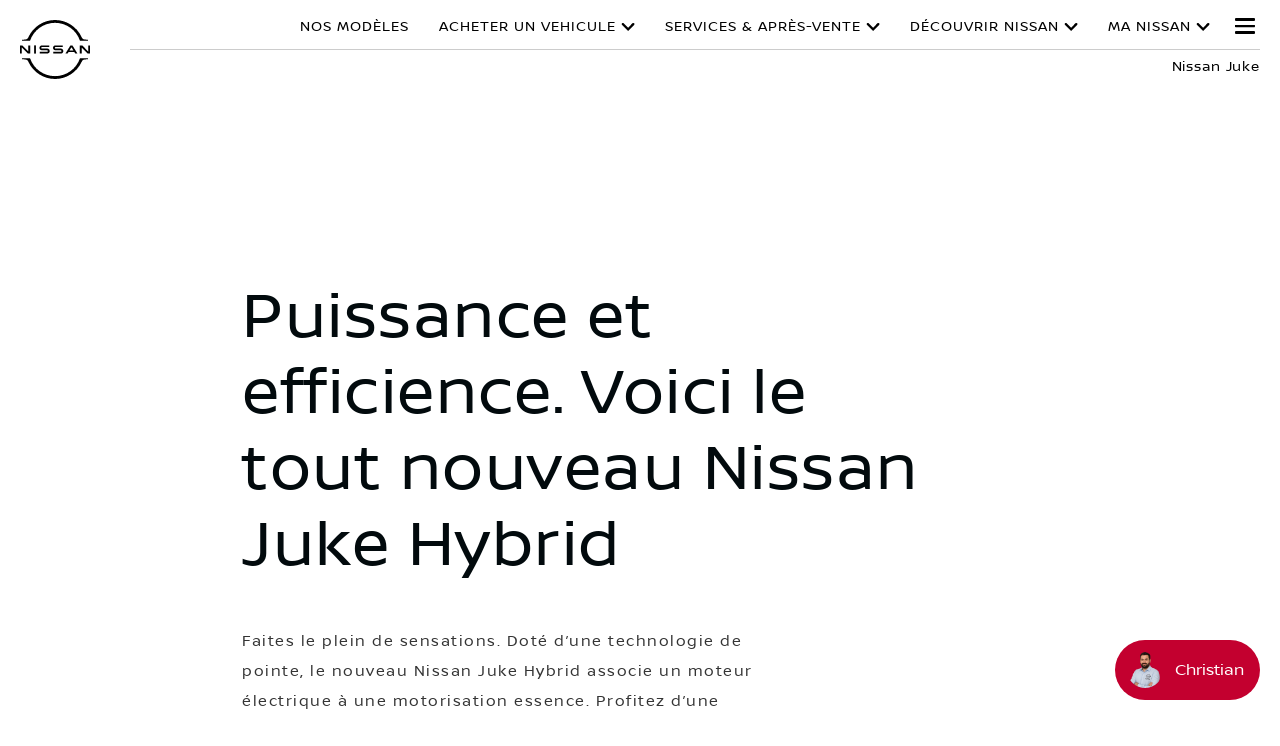

--- FILE ---
content_type: text/html; charset=utf-8
request_url: https://guyane.nissan.fr/vehicules/neufs/juke/motorisations.html
body_size: 24581
content:
















    

        
        
            
        
    


      
      
      

























    

        
        
            
        
    























    

        
        
            
        
    




















<!DOCTYPE html>

<!--[if lt IE 9 ]><html lang="fr-GF" dir="ltr" class="no-js ltie9" prefix="og: http://ogp.me/ns#"><![endif]-->
<!--[if IE 9 ]><html lang="fr-GF" dir="ltr" class="no-js ie9" prefix="og: http://ogp.me/ns#"><![endif]-->
<!--[if gt IE 9]><!--><html lang="fr-GF" dir="ltr" class="no-js" prefix="og: http://ogp.me/ns#"><!--<![endif]-->
















    

        
        
            
        
    



























    

        
        
            
        
    








<head>
    















    

        
        
            
        
    
























    

        
        
            
        
    
























<meta http-equiv="Content-Type" content="text/html; charset=UTF-8">
<meta http-equiv="X-UA-Compatible" content="IE=edge">
<meta charset="utf-8">
<meta name="viewport" content="width=device-width, initial-scale=1.0">
<meta name="version" content="26.01.30.NISSAN">
<meta name="geo.country" content="GF">



    
        
    
    
    





    <meta name="description" content="Tout savoir sur les performances et la sécurité à bord du nouveau petit crossover coupé Nissan.">


    
    
        <meta name="twitter:title" content="Nouveau Nissan Juke 2022 | Petit SUV et Crossover coupé | Motorisations | Nissan" />
    


    
    
        <meta name="twitter:description" content="Tout savoir sur les performances et la sécurité à bord du nouveau petit crossover coupé Nissan." />
    

<meta name="twitter:card" content="summary" />

    
        <meta property="og:title" content="Nouveau Nissan Juke 2022 | Petit SUV et Crossover coupé | Motorisations | Nissan" />
    
    

<meta property="og:image" content="https://libs-europe.nissan-cdn.net/etc/designs/nissan_next_v3/26.01.30.NISSAN-8/common-assets/img/logo/logo.png"/>
<meta property="og:url" content="https://guyane.nissan.fr/vehicules/neufs/juke/motorisations.html"/>

    
        <meta property="og:description" content="Tout savoir sur les performances et la sécurité à bord du nouveau petit crossover coupé Nissan."/>
    
    

<meta property="og:site_name" content="Nissan Guyane"/>

<meta name="robots" content="index,follow">
<meta property="og:type" content="website"/>



    
    
    















    

        
        
            
        
    

































    

        
        
            
        
    



























    
        
            
            



	
    
		















    

        
        
            
        
    


      
      
      

















    
        
    
    
    
    


    
	
		
		    
		    
		    
		    
		    
		    
		    
		    
            
		    
            
		    
		    
		    
		    
		    
		    
		    
		    
		        <link rel="stylesheet" media="print, screen" href="//libs-europe.nissan-cdn.net/etc/designs/nissan_next_v3/26.01.30.NISSAN-8/common-assets/css/fonts/fonts-latin-basic.min.css">
            
		    
		    
		    
		    
		    
            
		    
		    
            
            
            
			
            
		
        

    
    

        
        
    


















    

        
        
            
        
    

























    
    
            
            
            
            
            



	
    
		















    

        
        
            
        
    


      
      
      

















    
        
    
    
    
    


    
	
		
		    
			    <link rel="stylesheet" media="print, screen" href="//libs-europe.nissan-cdn.net/etc/designs/nissan_next_v3/26.01.30.NISSAN-8/common-assets/css/small.min.css">
		       	<link rel="stylesheet" media="print, screen and (min-width: 36.3125em)" href="//libs-europe.nissan-cdn.net/etc/designs/nissan_next_v3/26.01.30.NISSAN-8/common-assets/css/medium.min.css">
		        <link rel="stylesheet" media="print, screen and (min-width: 60em)" href="//libs-europe.nissan-cdn.net/etc/designs/nissan_next_v3/26.01.30.NISSAN-8/common-assets/css/large.min.css">
		        <link rel="stylesheet" media="print" href="//libs-europe.nissan-cdn.net/etc/designs/nissan_next_v3/26.01.30.NISSAN-8/common-assets/css/print.min.css">
		    
		    
		    
		    
		    
		    
		    
		    
            
		    
            
		    
		    
		    
		    
		    
		    
		    
		    
		    
		    
		    
		    
		    
            
		    
		    
            
            
            
			
            
		
        

    
    


        
        















    

        
        
            
        
    

























    

        
        
            
        
    









































	
	
        















    

        
        
            
        
    


      
      
      






















    

        
        
            
        
    


      
      
      





















		






	
<link rel="stylesheet" media="print, screen" href="//libs-europe.nissan-cdn.net/etc/designs/pace-forms/nissan_next_v3/26.01.30.NISSAN-5/common-assets/css/small-forms.min.css">
<link rel="stylesheet" media="print, screen and (min-width: 36.3125em)" href="//libs-europe.nissan-cdn.net/etc/designs/pace-forms/nissan_next_v3/26.01.30.NISSAN-5/common-assets/css/medium-forms.min.css">
<link rel="stylesheet" media="print, screen and (min-width: 60em)" href="//libs-europe.nissan-cdn.net/etc/designs/pace-forms/nissan_next_v3/26.01.30.NISSAN-5/common-assets/css/large-forms.min.css">


	

    




















    

        
        
            
        
    









	<link rel="canonical" href="https://guyane.nissan.fr/vehicules/neufs/juke/motorisations.html"/>


















    

        
        
            
        
    


























    

        
        
            
        
    




































    

        
        
            
        
    


























































    

        
        
            
        
    















    















    

        
        
            
        
    








    















    

        
        
            
        
    
























    

        
        
            
        
    


























































    
        
    
    
    
        
    
















 <script data-headless-exec="true">
    var HELIOS = {
            "adobe": {
                "shared": {},
                "tagging": {
                    "targetCode": "nissanhelioseu",
                    "googleAccount": "",
                    "adobeAccount": "nissangfprod",
                    "mboxActivated": "false",
                    "excludeList": {}
                }
            },

            
            
            
            
            "components": {
                
            },
            "config": {
                "logoHardGate": "",
            	"siteTemplate" : "t201",
                "dataSourceType": "live",
            	"common": {
                    "mediaQuery": {},
                    "api": {
                        "aem": {
                            "secureResourcePath": "/content/nissan_prod/fr_GF/jcr:content/ownerServices",
                            "ecomDisabledForMND": "false"

                        },
                        	"googleMaps": {
                            "apiKey": "AIzaSyCrQu5eJhDHE9lq0lf1NMohUhqZU3ygYBY",
                            "hasMapComponentSelectorWhitelist": ['.c_022', '.c_061 .map', '.c_207_3'],
		                    "useRegion": false,
                            "enableAutoCompleteRadiusFilter": false
		                               },
                    	"apigee": {
                    	    "url": "https://eu.nissan-api.net/",
                            "aemProxyUrl" : "/content/nissan_prod/fr_GF/index/vehicles/new/juke/powertrain/jcr:content.proxy.json",
                    	    "countryCode": "GF",
                    	    "languageCode": "fr",
                    	    "brand": "nissan",
                    	    "environment": "prod",
							"generateAuthCookieServeltPath":  "/services/setAuthCookie.json",
							"securePrefix": "/secure"
                    	},
                        
                            
                                "mediaServerKeys":{
                                  "clientID":"",
                                  "clientSecret":""
                                },
                            
                            
                        
                    	
                        "storageSettings": {
                        
                            "dealerLocation": "SESSION_STORAGE",
                            "location": "SESSION_STORAGE",
                            "postalCode": "SESSION_STORAGE",
                            
                            "ip": "SESSION_STORAGE"
                        },
                        "disclaimers": "/vehicules/neufs/juke/motorisations/_jcr_content.textDisclaimers.html"
                    },
                    "currencyCode": "EUR",
                    "formatting": {
                        "currency": {
                            "manualPriceFormatting": true,
                            "symbol": "€",
                            "position": "left",
                            "decimalPlaces": 2,
                            "showDecimalZeros": false,
                            "decimalSeparator": ",",
                            "thousandsSeparator": ".",
                            "formatPositive": "%v %c",
                            "formatNegative": "(%c%v)"
                        }
                    },
                    
                    
                    "scriptBaseUrl": '//libs-europe.nissan-cdn.net/etc/designs/nissan_next_v3/26.01.30.NISSAN-8/common-assets/scripts',
                    
                    
                        
                        
                            "locale": "fr-GF",
                        
                    
                    "dateFormat": {
                        "two_tier": {
                            "year": "numeric",
                            "month": "2-digit"
                        },
                        "three_tier": {
                            "year": "numeric",
                            "month": "2-digit",
                            "day": "2-digit"
                        }
                    },
                    "timeFormat":"24",
                    "pricing": {
                        "financeProvider": "None",
                        
                        
    "rciProxyScriptUrl": "",


                        "isPriceGroupSwitchingEnabled": false,
                        "priceCodes": {},
                        "priceGroups": {},
                        "strings": {
                            "priceForBuyersLabel": "",
                            "changeLocationLabel": "",
                            "locationSelectedTooltip": "",
                            "locationPopupLabel": "",
                            "locationNotSetInfoLabel": "",
                            "setLocationButtonLabel": "",
                            "defaultLocationLabel": "",
                            "financeCalculatorCtaText": "",
                            "financeDisclaimerCtaText": "",
                            "viewWarningCtaText": "",
                            "priceLabel": "  ",
                            "externalCalculatorErrorTitle": "",
                            "externalCalculatorErrorContent": ""
                        },
                        "isRegionalPriceEnabled":false,
                        "defaultPostCode":"",
                        "isDefaultPostCodeEnabled":false,
                        "isPriceFromWebserviceEnabled":false,
                        "isPriceSupressionEnabled":false,
                        "isOfferPriceEnabled" : false,
						"isOnlinePriceEnabled" : false,
						"isRegionalOffersEnabled" : false
                    },
	
	
	
	"smartLocation": {
                            "postalCodeSearch": false,
                            "locationDetectionMethod": "ip",
                            "browserStrorageLocation": "session",
                            "storageExpiryPeriod": "e.g. Postal code long-term local storage expiry period  ",
                            "hideUseMyCurrentLocation": false,
                            "isSoftGateEnabled": false,
                            "isPlpHardGateEnabled": false,
                            "isConfiguratorHardGateEnabled": false,
                            "isGeoLocationTrackingEnabled": false,
                            
                        },
	
	
                    "loadingLabel": "Loading..."
                }
            }
        },
    googleDataLayer = [HELIOS.adobe.tagging, {"event" : "DLready"}];
</script>




    
    
    
        
    
    

    
   

   
   
   




	















    

        
        
            
        
    
























    

        
        
            
        
    




















    
        
        
        

        <!-- Android and Others -->
        <link rel="icon" type="image/png" href="//libs-europe.nissan-cdn.net/etc/designs/nissan_next_v3/26.01.30.NISSAN-8/common-assets/img/favicon/favicon.png">
        <link rel="icon" type="image/png" sizes="24x24" href="//libs-europe.nissan-cdn.net/etc/designs/nissan_next_v3/26.01.30.NISSAN-8/common-assets/img/favicon/favicon_24x24.png">
        <link rel="icon" type="image/png" sizes="32x32" href="//libs-europe.nissan-cdn.net/etc/designs/nissan_next_v3/26.01.30.NISSAN-8/common-assets/img/favicon/favicon_32x32.png">
        <link rel="icon" type="image/png" sizes="48x48" href="//libs-europe.nissan-cdn.net/etc/designs/nissan_next_v3/26.01.30.NISSAN-8/common-assets/img/favicon/favicon_48x48.png">
        <link rel="icon" type="image/png" sizes="64x64" href="//libs-europe.nissan-cdn.net/etc/designs/nissan_next_v3/26.01.30.NISSAN-8/common-assets/img/favicon/favicon_64x64.png">
        <link rel="icon" type="image/png" sizes="72x72" href="//libs-europe.nissan-cdn.net/etc/designs/nissan_next_v3/26.01.30.NISSAN-8/common-assets/img/favicon/favicon_72x72.png">
        <link rel="icon" type="image/png" sizes="120x120" href="//libs-europe.nissan-cdn.net/etc/designs/nissan_next_v3/26.01.30.NISSAN-8/common-assets/img/favicon/favicon_120x120.png">
        <link rel="icon" type="image/png" sizes="152x152" href="//libs-europe.nissan-cdn.net/etc/designs/nissan_next_v3/26.01.30.NISSAN-8/common-assets/img/favicon/favicon_152x152.png">

        <!-- Apple -->
        <link rel="apple-touch-icon" href="//libs-europe.nissan-cdn.net/etc/designs/nissan_next_v3/26.01.30.NISSAN-8/common-assets/img/favicon/favicon_64x64.png">
        <link rel="apple-touch-icon" sizes="72x72" href="//libs-europe.nissan-cdn.net/etc/designs/nissan_next_v3/26.01.30.NISSAN-8/common-assets/img/favicon/favicon_72x72.png">
        <link rel="apple-touch-icon" sizes="114x114" href="//libs-europe.nissan-cdn.net/etc/designs/nissan_next_v3/26.01.30.NISSAN-8/common-assets/img/favicon/favicon_120x120.png">
        <link rel="apple-touch-icon" sizes="144x144" href="//libs-europe.nissan-cdn.net/etc/designs/nissan_next_v3/26.01.30.NISSAN-8/common-assets/img/favicon/favicon_152x152.png">

        <!-- Windows Phone -->
        <meta name="msapplication-square70x70logo" content="//libs-europe.nissan-cdn.net/etc/designs/nissan_next_v3/26.01.30.NISSAN-8/common-assets/img/favicon/favicon_72x72.png" />
        <meta name="msapplication-square150x150logo" content="//libs-europe.nissan-cdn.net/etc/designs/nissan_next_v3/26.01.30.NISSAN-8/common-assets/img/favicon/favicon_152x152.png" />
        <meta name="msapplication-square310x310logo" content="//libs-europe.nissan-cdn.net/etc/designs/nissan_next_v3/26.01.30.NISSAN-8/common-assets/img/favicon/favicon_152x152.png" />

        <link rel="icon" type="image/x-icon" href="//libs-europe.nissan-cdn.net/etc/designs/nissan_next_v3/26.01.30.NISSAN-8/common-assets/img/favicon/favicon_48x48.ico">
    
    

    <title>Nouveau Nissan Juke 2022 | Petit SUV et Crossover coupé | Motorisations | Nissan</title>
</head>


















    

        
        
            
        
    










		
		
		
		
		
		
		
		
		
			
		

		
		
		
		
		
		
		
		
		
		
		
<body data-close-text="Fermer" class=" edge-component-enabled      ">
















    

        
        
            
        
    










<script>
    function readCookie(name) {
        var nameEQ = name + "=";
        var ca = document.cookie.split(';');
        for (var i = 0; i < ca.length; i++) {
            var c = ca[i];
            while (c.charAt(0) == ' ') c = c.substring(1, c.length);
            if (c.indexOf(nameEQ) == 0) return c.substring(nameEQ.length, c.length);
        }
        return null;
    }
    HELIOS.adobe.tagging.pageName = "vehicles|new|juke|powertrain";
    HELIOS.adobe.tagging.countryCode = "GF";
    HELIOS.adobe.tagging.languageCode = "fr";
    if("nissan" == "infiniti") {
        HELIOS.adobe.tagging.scrollQualified = "";
        HELIOS.adobe.tagging.timeSpentQualified = "";
    }
    if (readCookie("OwnerServicesLoggedInName") != null) {
        HELIOS.adobe.tagging.loginStatus = readCookie("OwnerServicesLoggedInName") == '' ? 'logged out' : 'logged in';
    } else {
        HELIOS.adobe.tagging.loginStatus = "logged out";
    }
    
    if (readCookie("segmentType") != null) {
        HELIOS.adobe.tagging.personalitySegment = readCookie("segmentType") == '' ? 'not-available' : readCookie("segmentType");
    } else {
        HELIOS.adobe.tagging.personalitySegment = "not-available";
    }
    
</script>

	















    

        
        
            
        
    










	
	<script src="//libs-europe.nissan-cdn.net/etc/designs/nissan-pace-vlp-plus/clientlibs-26.01.30.NISSAN-2/redesigned-clientlibrary/clientlib-redesign-template.min.js"></script>

	
	<link rel="stylesheet" href="//libs-europe.nissan-cdn.net/etc/designs/nissan-pace-vlp-plus/clientlibs-26.01.30.NISSAN-2/redesigned-clientlibrary/clientlib-redesign-template.min.css">



	
    
		<div class="header">















    

        
        
            
        
    

























    

        
        
            
        
    














	
  
	
	     
				
             	
             		















    

        
        
            
        
    












































    

        
        
            
        
    












	
	
	











    
    
    
        
    
    
        
    
    
    
    
    
    















	
	
























    

        
        
            
        
    








































	

	

	

	

	

	























    

        
        
            
        
    











<div class="noindex" data-elastic-exclude>
	<ul id="skiplinks" class="skiplinks">
		<li><a href="#container">Retour au menu principal</a></li>
        <li><a href="#footer-element"></a></li>
	</ul>
</div>

















    

        
        
            
        
    















	

	

	

	

	

	






	
	
	



















    

        
        
            
        
    



















<div itemscope="itemscope" itemtype="http://schema.org/WPHeader">
	<div class="noindex" data-elastic-exclude>
		
		<header class="c_010D c_010D-theme-dark  c_010D-logo-small      ">
			<div class="c_010D-breakpoint-test"></div>
			<div class="c_010D-overlay"></div>
            
            
			















    

        
        
            
        
    










			<div class="wrapper">
				
					<a href="/" class="logo-container" aria-label="nissan link to homepage"> <picture
							class="logo svg">
						<source
							srcset="//libs-europe.nissan-cdn.net/etc/designs/nissan_next_v3/26.01.30.NISSAN-8/common-assets/img/svg/nissan-next-logo.svg"
							media="screen and (min-width: 960px)">
						<source
							srcset="//libs-europe.nissan-cdn.net/etc/designs/nissan_next_v3/26.01.30.NISSAN-8/common-assets/img/svg/nissan-next-logo.svg"
							media="print">
						<img src="//libs-europe.nissan-cdn.net/etc/designs/nissan_next_v3/26.01.30.NISSAN-8/common-assets/img/svg/nissan-next-logo-text.svg" alt="">
						</picture>
					</a>
				
				
				
                    















    

        
        
            
        
    























    

        
        
            
        
    







<p class="page-title">
    
        
        
            groupes motopropulseurs
        
    
</p>

				

				<ul class="print-info">
					<li class="print-info-date"> <span></span></li>
					<li class="print-info-url"></li>
				</ul>
				
				<div class="burger-menu-wrapper  " data-bookmark-url="/jcr:content/showroom.bookmarks.json">

					
					

					
					















    

        
        
            
        
    











					
					
					  















    

        
        
            
        
    

















					

					
					















    

        
        
            
        
    

























          

                    















    

        
        
            
        
    





























    

        
        
            
        
    

































    



    



    








                    
                    

                    <div class="burger-container">
                        <a href="javascript:void(0);" class="burger" role="button" aria-expanded="false" data-open-text="Open Menu" data-close-text="Close Menu" aria-describedby="hamburger-menu-label"> <span id="hamburger-menu-label">Open Menu</span>
                        </a>
                    </div>
                </div>

				<aside class="sidebar-mobile" role="navigation" >
                        
                            
                                
                                    















    

        
        
            
        
    














	
	

	
	

	
	

	
	

	
	

	
	


                                
                                
                            
                        
					<div class="sidebar-mobile-inner">
                        <nav aria-label="">
                            <div class="menu">
                                
                                    
                                        















    

        
        
            
        
    


















<ul class="primary">
	
	

		
		
		

		
		

		

			
				
					
					
					

					
						
						
						
							

							
								
							
							
						
							

							
							
						
							

							
							
						
						
							
							
								
								
							
							
						

					
				
				<li class="has-meganav"><a href="javascript:void(0);" aria-haspopup='dialog'> NOS MODÈLES
				</a> </li>
			
		
	

		
		
		

		
		

		

			
				
					
					
					

					
						
						
						
							

							
							
						
							

							
							
						
							

							
							
						
							

							
							
						
						
							
								
								
							
							
							
						

					
				
				<li class="has-menu"><a href="javascript:void(0);" aria-expanded='false'> ACHETER UN VEHICULE
				</a> 
						<ul class="dropdown">
							
								
									
									
										<li class=""><a href="/service-client/reserver-un-essai.html"><span>Réserver votre essai </span></a>
										</li>
									
								
									
									
										<li class=""><a href="/vehicules/en-route-pour-les-fetes.html"><span>Les offres du moment</span></a>
										</li>
									
								
									
									
										<li class=""><a href="/trouvez-votre-concessionnaire.html"><span>Trouver un concessionnaire</span></a>
										</li>
									
								
									
									
										<li class=""><a href="/service-client/contact.html"><span>Nous contacter</span></a>
										</li>
									
								
							
						</ul>
					</li>
			
		
	

		
		
		

		
		

		

			
		
	

		
		
		

		
		

		

			
				
					
					
					

					
						
						
						
							

							
							
						
							

							
							
						
							

							
							
						
							

							
							
						
							

							
							
						
							

							
							
						
						
							
								
								
							
							
							
						

					
				
				<li class="has-menu"><a href="javascript:void(0);" aria-expanded='false'> SERVICES &amp; APRÈS-VENTE
				</a> 
						<ul class="dropdown">
							
								
									
									
										<li class=""><a href="https://rdv-atelier.guyane-automobile.com/#/withBrand/5"><span>Prendre RDV en ligne </span></a>
										</li>
									
								
									
									
										<li class=""><a href="/services-apres-vente/maintenance-reparation.html"><span>Entretien Nissan</span></a>
										</li>
									
								
									
									
										<li class=""><a href="/services-apres-vente/services-nissan/garanties-et-assistance.html"><span>Garantie Nissan </span></a>
										</li>
									
								
									
									
										<li class=""><a href="/services-apres-vente/services-nissan.html"><span>Assistance Nissan</span></a>
										</li>
									
								
									
									
										<li class=""><a href="https://rdv-atelier.guyane-automobile.com/#/withBrand/5"><span>Services Nissan</span></a>
										</li>
									
								
									
									
										<li class=""><a href="/services-apres-vente/manuels-utilisation.html"><span>Manuels d&#39;utilisation Nissan</span></a>
										</li>
									
								
							
						</ul>
					</li>
			
		
	

		
		
		

		
		

		

			
				
					
					
					

					
						
						
						
							

							
							
						
							

							
							
						
							

							
							
						
							

							
							
						
							

							
							
						
							

							
							
						
							

							
							
						
							

							
							
						
							

							
							
						
						
							
								
								
							
							
							
						

					
				
				<li class="has-menu"><a href="javascript:void(0);" aria-expanded='false'> DÉCOUVRIR NISSAN
				</a> 
						<ul class="dropdown">
							
								
									
									
										<li class=""><a href="/experience-nissan.html"><span>Expérience Nissan</span></a>
										</li>
									
								
									
									
										<li class=""><a href="/experience-nissan/technologies-aide-a-la-conduite.html"><span>Mobilité intelligente</span></a>
										</li>
									
								
									
									
										<li class=""><a href="/experience-nissan/performance.html"><span>Performance</span></a>
										</li>
									
								
									
									
										<li class=""><a href="/experience-nissan/concept-cars.html"><span>Concept cars</span></a>
										</li>
									
								
									
									
										<li class=""><a href="/experience-nissan/partnerships.html"><span>Partenariats</span></a>
										</li>
									
								
									
									
										<li class=""><a href="/experience-nissan/voitures-hybrides.html"><span>Véhicules hybrides</span></a>
										</li>
									
								
									
									
										<li class=""><a href="/experience-nissan/vehicules-electriques.html"><span>Véhicules électriques</span></a>
										</li>
									
								
									
									
										<li class=""><a href="/experience-nissan/reglementation-batterie-ue.html"><span>Réglementation des batteries - UE</span></a>
										</li>
									
								
									
									
										<li class=""><a href="/experience-nissan/voitures-e-4orce.html"><span>E-4FORCE</span></a>
										</li>
									
								
							
						</ul>
					</li>
			
		
	

		
		
		

		
		

		

			
				
					
					
					

					
						
						
						
							

							
							
						
							

							
							
						
							

							
							
						
							

							
							
						
							

							
							
						
						
							
								
								
							
							
							
						

					
				
				<li class="has-menu"><a href="javascript:void(0);" aria-expanded='false'> Ma Nissan
				</a> 
						<ul class="dropdown">
							
								
									
									
										<li class=""><a href="/services-apres-vente/services-nissan.html"><span>Services Nissan</span></a>
										</li>
									
								
									
									
										<li class=""><a href="/services-apres-vente/maintenance-reparation.html"><span>Entretien et réparations</span></a>
										</li>
									
								
									
									
										<li class=""><a href="/services-apres-vente/avis-de-rappel.html"><span>Rappels et mises à jour</span></a>
										</li>
									
								
									
									
										<li class=""><a href="/services-apres-vente/avis-de-rappel/takata-recall-campaign.html"><span>Campagne de rappel des airbags TAKATA</span></a>
										</li>
									
								
									
									
										<li class=""><a href="/content/nissan_prod/fr_GF/index/ownership/owner-manuals"><span>Manuels d&#39;utilisation Nissan</span></a>
										</li>
									
								
							
						</ul>
					</li>
			
		
	
</ul>

                                    
                                    
                                
                            </div>
                        </nav>
						















    

        
        
            
        
    








    
    
	
<aside class="sidebar-desktop"
	aria-label="sidebar navigation">
	<nav aria-label="">
		<div class="sidebar-desktop-inner">
			<ul class="sidebar">
	            
	                <li class="login">
	                    

	                </li>
	            
				
				
					<li><a href="/trouvez-votre-concessionnaire.html" data-adobe-tagging="dealer-finder">
							Trouvez un concessionnaire
					</a></li>
				
				
				
					<li class="nav-global-batd"><a href="/test-drive-GDPR.html" data-adobe-tagging="test-drive-GDPR">
							Réservez un essai
					</a></li>
				
                















    

        
        
            
        
    

















				
					
						
						
							<li><a href="/vehicules/les-offres-du-moment.html" data-adobe-tagging="vehicles|offers">
									Découvrez nos offres </a></li>
						
					
						
						
							<li><a href="/service-client/contact.html" data-adobe-tagging="customer-service|contact-us-GDPR">
									Contactez Nous </a></li>
						
					
						
						
							<li><a href="/service-client/demande-de-pieces.html" data-adobe-tagging="customer-service|demande-de-pieces">
									Demande de pièces </a></li>
						
					
						
						
							<li><a href="https://rdv-atelier.guyane-automobile.com/#/withBrand/5" data-adobe-tagging="">
									Demande de Service </a></li>
						
					
						
						
							<li><a href="/services/demander-une-citation.html" data-adobe-tagging="services|request-a-quote">
									Demande de devis </a></li>
						
					
						
						
					
						
						
					
						
						
					
						
						
					
						
						
					
						
						
					
						
						
					
						
						
					
						
						
					
						
						
					
				
			</ul>
		</div>
	</nav>
</aside>

						<div class="toolbar">
							
							
							
							
							
								
								
									
								
							
							
						</div>
					</div>
				</aside>
			</div>
			
				<div class="meganav-container" role="dialog" aria-modal="true" aria-label="">
					<div class="c_010D-meganav">
						















    

        
        
            
        
    













<ul class="categories" role="tablist">
	
		
			
				
				
				
					

					
						
					
					
				
					

					
					
				
					

					
					
				
				
					
					
						
							<li><a href="javascript:void(0);" data-tab="category-0" class="active" role="tab" id="model-category-0" aria-controls="model-container-0">Gamme complète</a>
							</li>
						
						
					
				
					
					
						
						
					
				
					
					
						
						
							<li><a class="" href="/utilitaires.html" data-adobe-tagging="commercial-cars">Véhicules Utilitaires</a>
							</li>
						
					
				
			
		
	
		
			
				
				
				
					

					
					
				
					

					
					
				
					

					
					
				
					

					
					
				
				
					
					
						
						
					
				
					
					
						
						
					
				
					
					
						
						
					
				
					
					
						
						
					
				
			
		
	
		
			
		
	
		
			
				
				
				
					

					
					
				
					

					
					
				
					

					
					
				
					

					
					
				
					

					
					
				
					

					
					
				
				
					
					
						
						
					
				
					
					
						
						
					
				
					
					
						
						
					
				
					
					
						
						
					
				
					
					
						
						
					
				
					
					
						
						
					
				
			
		
	
		
			
				
				
				
					

					
					
				
					

					
					
				
					

					
					
				
					

					
					
				
					

					
					
				
					

					
					
				
					

					
					
				
					

					
					
				
					

					
					
				
				
					
					
						
						
					
				
					
					
						
						
					
				
					
					
						
						
					
				
					
					
						
						
					
				
					
					
						
						
					
				
					
					
						
						
					
				
					
					
						
						
					
				
					
					
						
						
					
				
					
					
						
						
					
				
			
		
	
		
			
				
				
				
					

					
					
				
					

					
					
				
					

					
					
				
					

					
					
				
					

					
					
				
				
					
					
						
						
					
				
					
					
						
						
					
				
					
					
						
						
					
				
					
					
						
						
					
				
					
					
						
						
					
				
			
		
	
</ul>

						















    

        
        
            
        
    









<div class="categories-wrapper">
	
	
	
	
	
		
		
			
			
			
				
				
					
				
				
			
				
				
				
			
				
				
				
			
			
				
				
					
					<div
						class="vehicles-container active"
						data-tabname="category-0" aria-labelledBy="model-category-0" id="model-container-0">
						
						
						
							
							<div class="vehicle-block-wrapper">
								
									
									
									
									
									
									
										

										<a class="vehicle-block" href="/vehicules/neufs/x-trail.html">
											
												
												
												
												
												

												<picture> 
													
													<source media="(min-width: 60.0em)"
														data-srcset="//www-europe.nissan-cdn.net/content/dam/Nissan/nissan_europe/vehicles/x-trail/xtrail.png.ximg.l_3_m.smart.png 1x" />
													
												
													
													<source media="(min-width: 36.3125em)"
														data-srcset="//www-europe.nissan-cdn.net/content/dam/Nissan/nissan_europe/vehicles/x-trail/xtrail.png.ximg.l_3_m.smart.png 1x" />
													
												
													
													<source media="(min-width: 1.0em)"
														data-srcset="//www-europe.nissan-cdn.net/content/dam/Nissan/nissan_europe/vehicles/x-trail/xtrail.png.ximg.l_3_m.smart.png 1x" />
													
														<img data-src="//www-europe.nissan-cdn.net/content/dam/Nissan/nissan_europe/vehicles/x-trail/xtrail.png.ximg.l_3_m.smart.png" alt="XTRAIL"/>
													
												 </picture>
											
											<div class="model-details">
												<label>Nouveau X-Trail</label>
												
											</div>
										</a>
									
								
									
									
									
									
									
									
										

										<a class="vehicle-block" href="/vehicules/neufs/NissanQashqai2021.html">
											
												
												
												
												
												

												<picture> 
													
													<source media="(min-width: 60.0em)"
														data-srcset="//www-europe.nissan-cdn.net/content/dam/Nissan/frenchguiana/vehicles/QQPB33/3000x1160-QQ-02%20(1).jpg.ximg.l_3_m.smart.jpg 1x" />
													
												
													
													<source media="(min-width: 36.3125em)"
														data-srcset="//www-europe.nissan-cdn.net/content/dam/Nissan/frenchguiana/vehicles/QQPB33/3000x1160-QQ-02%20(1).jpg.ximg.l_3_m.smart.jpg 1x" />
													
												
													
													<source media="(min-width: 1.0em)"
														data-srcset="//www-europe.nissan-cdn.net/content/dam/Nissan/frenchguiana/vehicles/QQPB33/3000x1160-QQ-02%20(1).jpg.ximg.l_3_m.smart.jpg 1x" />
													
														<img data-src="//www-europe.nissan-cdn.net/content/dam/Nissan/frenchguiana/vehicles/QQPB33/3000x1160-QQ-02%20(1).jpg.ximg.l_3_m.smart.jpg" alt=""/>
													
												 </picture>
											
											<div class="model-details">
												<label>Qashqai</label>
												
											</div>
										</a>
									
								
									
									
									
									
									
										
											
										
											
										
									
									
										

										<a class="vehicle-block" href="/vehicules/neufs/nissan-juke.html">
											
												
												
												
												
												

												<picture> 
													
													<source media="(min-width: 60.0em)"
														data-srcset="//www-europe.nissan-cdn.net/content/dam/Nissan/nissan_europe/vehicles/2019_NEW_NISSAN_JUKE/packshot-new-juke.png.ximg.l_3_m.smart.png 1x" />
													
												
													
													<source media="(min-width: 36.3125em)"
														data-srcset="//www-europe.nissan-cdn.net/content/dam/Nissan/nissan_europe/vehicles/2019_NEW_NISSAN_JUKE/packshot-new-juke.png.ximg.l_3_m.smart.png 1x" />
													
												
													
													<source media="(min-width: 1.0em)"
														data-srcset="//www-europe.nissan-cdn.net/content/dam/Nissan/nissan_europe/vehicles/2019_NEW_NISSAN_JUKE/packshot-new-juke.png.ximg.l_3_m.smart.png 1x" />
													
														<img data-src="//www-europe.nissan-cdn.net/content/dam/Nissan/nissan_europe/vehicles/2019_NEW_NISSAN_JUKE/packshot-new-juke.png.ximg.l_3_m.smart.png" alt="Juke"/>
													
												 </picture>
											
											<div class="model-details">
												<label>Nouveau Juke</label>
												
											</div>
										</a>
									
								
									
									
									
									
									
										
											
										
											
										
											
										
									
									
										

										<a class="vehicle-block" href="/vehicules/neufs/townstar-combi.html">
											
												
												
												
												
												

												<picture> 
													
													<source media="(min-width: 60.0em)"
														data-srcset="//www-europe.nissan-cdn.net/content/dam/Nissan/nissan_europe/vehicles/townstar/TOWNSTAR_COMBI.png.ximg.l_3_m.smart.png 1x" />
													
												
													
													<source media="(min-width: 36.3125em)"
														data-srcset="//www-europe.nissan-cdn.net/content/dam/Nissan/nissan_europe/vehicles/townstar/TOWNSTAR_COMBI.png.ximg.l_3_m.smart.png 1x" />
													
												
													
													<source media="(min-width: 1.0em)"
														data-srcset="//www-europe.nissan-cdn.net/content/dam/Nissan/nissan_europe/vehicles/townstar/TOWNSTAR_COMBI.png.ximg.l_3_m.smart.png 1x" />
													
														<img data-src="//www-europe.nissan-cdn.net/content/dam/Nissan/nissan_europe/vehicles/townstar/TOWNSTAR_COMBI.png.ximg.l_3_m.smart.png" alt="Twonstar combi"/>
													
												 </picture>
											
											<div class="model-details">
												<label>Nouveau Townstar Combi</label>
												
											</div>
										</a>
									
								
									
									
									
									
									
										
											
										
											
										
											
										
											
										
									
									
										

										<a class="vehicle-block" href="/vehicules/neufs/primastar.html">
											
												
												
												
												
												

												<picture> 
													
													<source media="(min-width: 60.0em)"
														data-srcset="//www-europe.nissan-cdn.net/content/dam/Nissan/nissan_europe/vehicles/TDIEU_MY21_PRIMASTAR_FULL_PES_VLP-PLUS/PRIMASTAR_HR_6_TRZ_600x232.png.ximg.l_3_m.smart.png 1x" />
													
												
													
													<source media="(min-width: 36.3125em)"
														data-srcset="//www-europe.nissan-cdn.net/content/dam/Nissan/nissan_europe/vehicles/TDIEU_MY21_PRIMASTAR_FULL_PES_VLP-PLUS/PRIMASTAR_HR_6_TRZ_600x232.png.ximg.l_3_m.smart.png 1x" />
													
												
													
													<source media="(min-width: 1.0em)"
														data-srcset="//www-europe.nissan-cdn.net/content/dam/Nissan/nissan_europe/vehicles/TDIEU_MY21_PRIMASTAR_FULL_PES_VLP-PLUS/PRIMASTAR_HR_6_TRZ_600x232.png.ximg.l_3_m.smart.png 1x" />
													
														<img data-src="//www-europe.nissan-cdn.net/content/dam/Nissan/nissan_europe/vehicles/TDIEU_MY21_PRIMASTAR_FULL_PES_VLP-PLUS/PRIMASTAR_HR_6_TRZ_600x232.png.ximg.l_3_m.smart.png" alt="Primastar"/>
													
												 </picture>
											
											<div class="model-details">
												<label>Nouveau Primastar</label>
												
											</div>
										</a>
									
								
									
									
									
									
									
										
											
										
											
										
											
										
											
										
											
										
									
									
										

										<a class="vehicle-block" href="/vehicules/neufs/interstar.html">
											
												
												
												
												
												

												<picture> 
													
													<source media="(min-width: 60.0em)"
														data-srcset="//www-europe.nissan-cdn.net/content/dam/Nissan/nissan_europe/vehicles/TDIEU_MY21_INTERSTAR_FULL_PES_VLP-PLUS/INTERSTAR_HR_3_TRZ_600x232.png.ximg.l_3_m.smart.png 1x" />
													
												
													
													<source media="(min-width: 36.3125em)"
														data-srcset="//www-europe.nissan-cdn.net/content/dam/Nissan/nissan_europe/vehicles/TDIEU_MY21_INTERSTAR_FULL_PES_VLP-PLUS/INTERSTAR_HR_3_TRZ_600x232.png.ximg.l_3_m.smart.png 1x" />
													
												
													
													<source media="(min-width: 1.0em)"
														data-srcset="//www-europe.nissan-cdn.net/content/dam/Nissan/nissan_europe/vehicles/TDIEU_MY21_INTERSTAR_FULL_PES_VLP-PLUS/INTERSTAR_HR_3_TRZ_600x232.png.ximg.l_3_m.smart.png 1x" />
													
														<img data-src="//www-europe.nissan-cdn.net/content/dam/Nissan/nissan_europe/vehicles/TDIEU_MY21_INTERSTAR_FULL_PES_VLP-PLUS/INTERSTAR_HR_3_TRZ_600x232.png.ximg.l_3_m.smart.png" alt="Interstar"/>
													
												 </picture>
											
											<div class="model-details">
												<label>Nouveau Interstar</label>
												
											</div>
										</a>
									
								
									
									
									
									
									
										
											
										
											
										
											
										
											
										
											
										
											
										
									
									
										

										<a class="vehicle-block" href="/vehicules/neufs/nouveau-nissan-qashqai.html">
											
												
												
												
												
												

												<picture> 
													
													<source media="(min-width: 60.0em)"
														data-srcset="//www-europe.nissan-cdn.net/content/dam/Nissan/pl/vehicles/new-qashqai/qashqai-packshot-kiosk.jpg.ximg.l_3_m.smart.jpg 1x" />
													
												
													
													<source media="(min-width: 36.3125em)"
														data-srcset="//www-europe.nissan-cdn.net/content/dam/Nissan/pl/vehicles/new-qashqai/qashqai-packshot-kiosk.jpg.ximg.l_3_m.smart.jpg 1x" />
													
												
													
													<source media="(min-width: 1.0em)"
														data-srcset="//www-europe.nissan-cdn.net/content/dam/Nissan/pl/vehicles/new-qashqai/qashqai-packshot-kiosk.jpg.ximg.l_3_m.smart.jpg 1x" />
													
														<img data-src="//www-europe.nissan-cdn.net/content/dam/Nissan/pl/vehicles/new-qashqai/qashqai-packshot-kiosk.jpg.ximg.l_3_m.smart.jpg" alt="Nouveau Nissan QASHQAI - Packshot"/>
													
												 </picture>
											
											<div class="model-details">
												<label>Nouveau Qashqai</label>
												
											</div>
										</a>
									
								
							</div>
							
							
								
							
						
                		<div class="cta-wrapper">
                            
                                <div class="more-vehicles">
                                    <a class="chevron-right" href="/vehicules/neufs.html">Filtrer les véhicules</a>
                                </div>
                            
                            
                		</div>
						
					</div>
				
				
			
				
				
				
			
				
				
				
			
		
	
		
		
			
			
			
				
				
				
			
				
				
				
			
				
				
				
			
				
				
				
			
			
				
				
				
			
				
				
				
			
				
				
				
			
				
				
				
			
		
	
		
		
	
		
		
			
			
			
				
				
				
			
				
				
				
			
				
				
				
			
				
				
				
			
				
				
				
			
				
				
				
			
			
				
				
				
			
				
				
				
			
				
				
				
			
				
				
				
			
				
				
				
			
				
				
				
			
		
	
		
		
			
			
			
				
				
				
			
				
				
				
			
				
				
				
			
				
				
				
			
				
				
				
			
				
				
				
			
				
				
				
			
				
				
				
			
				
				
				
			
			
				
				
				
			
				
				
				
			
				
				
				
			
				
				
				
			
				
				
				
			
				
				
				
			
				
				
				
			
				
				
				
			
				
				
				
			
		
	
		
		
			
			
			
				
				
				
			
				
				
				
			
				
				
				
			
				
				
				
			
				
				
				
			
			
				
				
				
			
				
				
				
			
				
				
				
			
				
				
				
			
				
				
				
			
		
	
</div>

					</div>

					
				</div>
			
		</header>
		
</div>
</div>


             	
             	
         
	

</div>

    





 
   	<div class="allVehiclesAllPricesSSI universalPriceIndividualVehicleSSI">
















    

        
        
            
        
    












<div class="noindex" data-elastic-exclude>
  	
		
			
                 <iframe id="individualVehiclePriceJSON" title="Individual Vehicle Price" height="0" width="0" style="display: none;">
                    
    















    

        
        
            
        
    


      
      
      






        {"juke":{"default":{"priceDisclaimer":"","modelPrice":"","bestPriceVersionKey":"","bestPriceGradeKey":"","grades":{"LVL001":{"priceDisclaimer":"","versions":{"VEC001":"","VEC002":""},"bestPriceVersionKey":"","versionDisclaimers":{"VEC001":"","VEC002":""},"gradePrice":""},"LVL004":{"priceDisclaimer":"","versions":{"VEC012":"","VEC010":"","VEC009":""},"bestPriceVersionKey":"","versionDisclaimers":{"VEC012":"","VEC010":"","VEC009":""},"gradePrice":""},"LVL003":{"priceDisclaimer":"","versions":{"VEC008":"","VEC006":"","VEC007":""},"bestPriceVersionKey":"","versionDisclaimers":{"VEC008":"","VEC006":"","VEC007":""},"gradePrice":""},"LVL002":{"priceDisclaimer":"","versions":{"VEC003":"","VEC004":"","VEC005":""},"bestPriceVersionKey":"","versionDisclaimers":{"VEC003":"","VEC004":"","VEC005":""},"gradePrice":""}}},"Updated_On":"2025.03.07.18.05.08","modelCode":"F15"}}


                </iframe>
            
            
        
	
</div>

	
    
        <script>
            var modelPriceJson = document.getElementById('individualVehiclePriceJSON').innerHTML;
            
            try {
              var modelPrice = JSON.parse(modelPriceJson);
              if (modelPrice)  HELIOS.vehicleData = modelPrice;
            } catch (e) {
            }
		</script>
    

</div>

 


	<main id="container" role="main">
		
















    

        
        
            
        
    













    	
	
<script>
    HELIOS.adobe.tagging.featureTracking="CP";
    if ( window.location !== window.parent.location ) {
    // The page is in an iframe
        document.getElementsByTagName("body")[0].classList.add("hideHeaderFooter");
    } else {
    // The page is not in an iframe
    }
</script>


    <div class = "vlpplus-modal-page">
        <span hidden id="back-to-top-cta-text"></span>
    
<span hidden id="force-grid-layout">false</span>
<div class=" " data-vehicle-model="Nouveau Juke" data-vehicle-id="F15">
   
       
      
               <div class="col-12">
                       <div class="inPageNavigation">















    

        
        
            
        
    









	
        



	













	
		<div class="noindex" data-elastic-exclude>
			<div class="c_010D-secondary-nav  c_010D-theme-dark submenu-loading third-level-active">
                <div class="c_046C" data-label-show-more="Plus">
					<hr>
					<ul class="secondary ">
					   
						

								<li class="dropdown-trigger menu-loading"><a class="accordion-toggle" href="javascript:void(0);">
										
											
											
													groupes motopropulseurs
				   							
										
								</a>
                               <!-- For enhanced navigation -->
			                   <div class ="accordion-toggle-enhanced">

					                 
						             
								
									
									
										
											
											
												<span class="active-page">groupes motopropulseurs</span>
											
										
									
								
				                    <a class="accordion-toggle" href="javascript:void(0);">
				                      
				                    </a>
			                   </div>
						<ul class="dropdown-container dropdown">
							

									
									
									
									
									
									
									
									
										
									
										
									
										
									
										
									
										
									
										
									
										
									
										
									
                                    
                                    
									<li
										class="  hide-third-level-nav ">
										<a href="/vehicules/neufs/juke.html" data-adobe-tagging="vehicles|new|juke">
											
												
												
													<span>Nissan Juke</span>
												
											
									</a> 
									</li>


							
							















    

        
        
            
        
    














						</ul>
						</li>
					</ul>
                     
					<div class="active-third-level-label"><span>groupes motopropulseurs</span></div>
				</div>
			</div>
		</div>
    	
	
	


	
	

</div>

               </div>
      
   
</div>
<div class="grid-row">
    <div class="col-12">
        <div class="pageHeader">















    

        
        
            
        
    










    
    
        
    
</div>

    </div>
</div>

	
	<script src="//libs-europe.nissan-cdn.net/etc/designs/nissan-pace-vlp-plus/clientlibs-26.01.30.NISSAN-2/libs/analyticsManager.min.js"></script>

<div class="freeEditorial freeEditorialParsys parsys"><div class="column columns12 columns section">















    

        
        
            
        
    

















<div class="grid-row">

    <div class="col-12">
        <div class="parsys"><div class="heliostext section">















    

        
        
            
        
    



















	





	




	
	
    





	





	





	


<div class="c_001 "
	data-adobe-target-id="f71b14c2b18c">
    
    

	<div
		>
		















    

        
        
            
        
    














	</div>

	
	
</div>
</div>
<div class="heliostext section">















    

        
        
            
        
    










	
	<link rel="stylesheet" href="//libs-europe.nissan-cdn.net/etc/designs/nissan-pace-vlp-plus/clientlibs-26.01.30.NISSAN-2/redesigned-clientlibrary/clientlib-redesign-c410a.min.css">














	





	




	
	
    





	





	





	



<div class="c_001 VLP_Redesigned_c_001 center nissan-next-v4"
	data-adobe-target-id="ca9c8d5de0fb">
	<div class="container-inner">

		
		
			

				<div class="heading-group">
					
						<h2><span>Puissance et efficience. Voici le tout nouveau Nissan Juke Hybrid </span></h2>
					
					
				</div>
			
            <div class="style3-inner">
            
			
            <div
		>
		















    

        
        
            
        
    










<div><p>Faites le plein de sensations. Doté d’une technologie de pointe, le nouveau Nissan Juke Hybrid associe un moteur électrique à une motorisation essence. Profitez d’une expérience optimisée qui allie puissance, réactivité et silence.<br>
Avec une consommation de carburant inférieure de 18 % à celle de la motorisation essence du Nissan Juke boîte automatique (cycle mixte WLTP 5 L/100 km), le nouveau Nissan Juke Hybrid sait allier sobriété et plaisir.<br>
</p>
</div>
	</div>
    </div>
		

</div>

	
</div>


        
        <script src="//libs-europe.nissan-cdn.net/etc/designs/nissan-pace-vlp-plus/clientlibs-26.01.30.NISSAN-2/redesigned-clientlibrary/clientlib-redesign-c410a.min.js"></script>
</div>

</div>

    </div>

</div>




</div>
<div class="column columns12 columns section">















    

        
        
            
        
    

















<div class="grid-row">

    <div class="col-12">
        <div class="parsys">
</div>

    </div>

</div>




</div>
<div class="column columns12bleed columns section">















    

        
        
            
        
    

















<div class="grid-row bleed">

    <div class="col-12">
        <div class="parsys"><div class="image parbase section">















    

        
        
            
        
    










        
        <link rel="stylesheet" href="//libs-europe.nissan-cdn.net/etc/designs/nissan-pace-vlp-plus/clientlibs-26.01.30.NISSAN-2/redesigned-clientlibrary/clientlib-redesign-c410c.min.css">
    



<script defer src="https://unpkg.com/@popperjs/core@2"></script>
<script defer src="https://unpkg.com/tippy.js@6"></script>

<script>
    function stopClickPropogation(event) {
        event.stopPropagation();
    }
</script>











    
        
        <div class="c_029 VLP_Redesigned_c_029 " data-id=c410c_cmp_image_5b4e data-adobe-target-id="da2d8bd8f6c5">
            
                
                
                    <figure >
                        
                        
                        
                        
                        
                        
                        















    

        
        
            
        
    








  
  
  
     
   
   

  
  
  
    <picture class="picture-element  analytics-target">
  
  
   
     <source srcset="//www-europe.nissan-cdn.net/content/dam/Nissan/nissan_europe/vehicles/TDIEU_MY22_JUKE_HEV_LITE/POWERTRAINS/lhd/19TDIEULHD_JUKE_P13A_019_V1-pace501.jpg.ximg.l_full_m.smart.jpg, //www-europe.nissan-cdn.net/content/dam/Nissan/nissan_europe/vehicles/TDIEU_MY22_JUKE_HEV_LITE/POWERTRAINS/lhd/19TDIEULHD_JUKE_P13A_019_V1-pace501.jpg.ximg.l_full_h.smart.jpg 2x" media="(min-width: 60.0em)" />
     
   
     <source srcset="//www-europe.nissan-cdn.net/content/dam/Nissan/nissan_europe/vehicles/TDIEU_MY22_JUKE_HEV_LITE/POWERTRAINS/lhd/19TDIEULHD_JUKE_P13A_019_V1-pace501.jpg.ximg.m_12_m.smart.jpg, //www-europe.nissan-cdn.net/content/dam/Nissan/nissan_europe/vehicles/TDIEU_MY22_JUKE_HEV_LITE/POWERTRAINS/lhd/19TDIEULHD_JUKE_P13A_019_V1-pace501.jpg.ximg.m_12_h.smart.jpg 2x" media="(min-width: 36.3125em)" />
     
   
     <source srcset="//www-europe.nissan-cdn.net/content/dam/Nissan/nissan_europe/vehicles/TDIEU_MY22_JUKE_HEV_LITE/POWERTRAINS/lhd/19TDIEULHD_JUKE_P13A_019_V1-pace501.jpg.ximg.s_12_m.smart.jpg, //www-europe.nissan-cdn.net/content/dam/Nissan/nissan_europe/vehicles/TDIEU_MY22_JUKE_HEV_LITE/POWERTRAINS/lhd/19TDIEULHD_JUKE_P13A_019_V1-pace501.jpg.ximg.s_12_h.smart.jpg 2x" media="(min-width: 1.0em)" />
     
       <img src="//www-europe.nissan-cdn.net/content/dam/Nissan/nissan_europe/vehicles/TDIEU_MY22_JUKE_HEV_LITE/POWERTRAINS/lhd/19TDIEULHD_JUKE_P13A_019_V1-pace501.jpg.ximg.l_full_m.smart.jpg" alt="Nissan JUKE vu de l’arrière sur voie rapide urbaine" aria-hidden="false"/>
     
   
  </picture>


                        <figcaption>
                            
                            
                        </figcaption>
                    </figure>
                
            

            
            
        </div>
    
    



        
        <script src="//libs-europe.nissan-cdn.net/etc/designs/nissan-pace-vlp-plus/clientlibs-26.01.30.NISSAN-2/redesigned-clientlibrary/clientlib-redesign-c410c.min.js"></script>
    
</div>

</div>

    </div>

</div>




</div>
<div class="column columns12 columns section">















    

        
        
            
        
    

















<div class="grid-row">

    <div class="col-12">
        <div class="parsys"><div class="heliostext section">















    

        
        
            
        
    



















	





	




	
	
    





	





	





	


<div class="c_001 par défaut"
	data-adobe-target-id="ef877d94ce65">
    
    

	<div
		>
		















    

        
        
            
        
    












<div><p>&nbsp;&nbsp;</p><p>&nbsp;&nbsp;</p><p>&nbsp;&nbsp;</p><p>&nbsp;&nbsp;</p></div>

	</div>

	
	
</div>
</div>

</div>

    </div>

</div>




</div>
<div class="contentZone section">

    

















    

        
        
            
        
    












    
        
        
            <div class="content-zone container c_002 " >
        
    
    
    <div  class="link-zone">
        















    

        
        
            
        
    







<div class="title">















    

        
        
            
        
    

















</div>

        















    

        
        
            
        
    







<div class="columns parsys"><div class="column columns12 columns section">















    

        
        
            
        
    

















<div class="grid-row">

    <div class="col-12">
        <div class="parsys"><div class="heliostext section">















    

        
        
            
        
    























	





	




	
	
    





	





	





	



<div class="c_001 VLP_Redesigned_c_001 right nissan-next-v4"
	data-adobe-target-id="fcd8db07dc3c">
	<div class="container-inner">

		
		
			

				<div class="heading-group">
					
						<h2><span>La technologie peut générer des émotions. Vivez une expérience électrifiée pleine de sensations.</span></h2>
					
					
						<p>
							<span>Le tout nouveau Nissan Juke Hybrid</span>
						</p>
					
				</div>
			
            <div class="style3-inner">
            
			
            <div
		>
		















    

        
        
            
        
    











	</div>
    </div>
		

</div>

	
</div>

</div>

</div>

    </div>

</div>




</div>
<div class="column columns12 columns section">















    

        
        
            
        
    

















<div class="grid-row">

    <div class="col-12">
        <div class="parsys">
</div>

    </div>

</div>




</div>
<div class="column columns3333 columns section">















    

        
        
            
        
    

















<div class="grid-row">

    <div class="col-3">
        <div class="parsys"><div class="richTextComponent section">















    

        
        
            
        
    










	
	<script src="//libs-europe.nissan-cdn.net/etc/designs/nissan-pace-vlp-plus/clientlibs-26.01.30.NISSAN-2/redesigned-clientlibrary/clientlib-redesign-c410b.min.js"></script>

	
	<link rel="stylesheet" href="//libs-europe.nissan-cdn.net/etc/designs/nissan-pace-vlp-plus/clientlibs-26.01.30.NISSAN-2/redesigned-clientlibrary/clientlib-redesign-c410b.min.css">



 

<div class="c_001G VLP_Redesigned_c_001G" data-adobe-target-id="3f04469d3dec">
    <section class="large">      
                                                                                                                
              <div class="content"><p style="text-align: left;"><span class="size-36">Hybride</span></p>
<p style="text-align: left;"><span class="size-16"><span style="color: #999999;">MOTORISATION</span></span></p>
</div>                                                                                                                                                                                                                 
        
    </section>
    
		
			
				
					<section class="medium medium_larged">
						                                                                                                         
                            <div class="content"><p style="text-align: left;"><span class="size-36">Hybride</span></p>
<p style="text-align: left;"><span class="size-16"><span style="color: #999999;">MOTORISATION</span></span></p>
</div>                                                                                                                                                                                                                 
                    	
					</section>
				
				
					
        
		
			
	
		
			
				
					<section class="small small_larged">
						                                                                                                         
                            <div class="content"><p style="text-align: left;"><span class="size-36">Hybride</span></p>
<p style="text-align: left;"><span class="size-16"><span style="color: #999999;">MOTORISATION</span></span></p>
</div>                                                                                                                                                                                                                 
                    	
					</section>
				
				
					
        
		
			
</div></div>
<div class="heliostext section">















    

        
        
            
        
    



















	





	




	
	
    





	





	





	


<div class="c_001 "
	data-adobe-target-id="482105b0bb48">
    
    

	<div
		>
		















    

        
        
            
        
    














	</div>

	
	
</div>
</div>

</div>

    </div>

    <div class="col-3">
        <div class="parsys"><div class="richTextComponent section">















    

        
        
            
        
    










	
	<script src="//libs-europe.nissan-cdn.net/etc/designs/nissan-pace-vlp-plus/clientlibs-26.01.30.NISSAN-2/redesigned-clientlibrary/clientlib-redesign-c410b.min.js"></script>

	
	<link rel="stylesheet" href="//libs-europe.nissan-cdn.net/etc/designs/nissan-pace-vlp-plus/clientlibs-26.01.30.NISSAN-2/redesigned-clientlibrary/clientlib-redesign-c410b.min.css">



 

<div class="c_001G VLP_Redesigned_c_001G" data-adobe-target-id="0853f7891bf1">
    <section class="large">      
                                                                                                                
              <div class="content"><p style="text-align: left;"><span class="size-36">145</span><span class="size-22"><span style="color: #999999;">CH</span></span></p>
<p style="text-align: left;"><span class="size-16"><span style="color: #999999;">PUISSANCE</span></span></p>
</div>                                                                                                                                                                                                                 
        
    </section>
    
		
			
				
					<section class="medium medium_larged">
						                                                                                                         
                            <div class="content"><p style="text-align: left;"><span class="size-36">145</span><span class="size-22"><span style="color: #999999;">CH</span></span></p>
<p style="text-align: left;"><span class="size-16"><span style="color: #999999;">PUISSANCE</span></span></p>
</div>                                                                                                                                                                                                                 
                    	
					</section>
				
				
					
        
		
			
	
		
			
				
					<section class="small small_larged">
						                                                                                                         
                            <div class="content"><p style="text-align: left;"><span class="size-36">145</span><span class="size-22"><span style="color: #999999;">CH</span></span></p>
<p style="text-align: left;"><span class="size-16"><span style="color: #999999;">PUISSANCE</span></span></p>
</div>                                                                                                                                                                                                                 
                    	
					</section>
				
				
					
        
		
			
</div></div>
<div class="heliostext section">















    

        
        
            
        
    



















	





	




	
	
    





	





	





	


<div class="c_001 "
	data-adobe-target-id="bfaef2c0476c">
    
    

	<div
		>
		















    

        
        
            
        
    














	</div>

	
	
</div>
</div>

</div>

    </div>

    <div class="col-3">
        <div class="parsys">
</div>

    </div>

    <div class="col-3">
        <div class="parsys">
</div>

    </div>

</div>




</div>
<div class="column columns12 columns section">















    

        
        
            
        
    

















<div class="grid-row">

    <div class="col-12">
        <div class="parsys"><div class="heliostext section">















    

        
        
            
        
    



















	





	




	
	
    





	





	





	


<div class="c_001 par défaut"
	data-adobe-target-id="0810c566eba3">
    
    

	<div
		>
		















    

        
        
            
        
    












<div><p>&nbsp; &nbsp; &nbsp;</p><p>&nbsp; &nbsp; &nbsp;&nbsp;</p></div>

	</div>

	
	
</div>
</div>

</div>

    </div>

</div>




</div>
<div class="column columns12 columns section">















    

        
        
            
        
    

















<div class="grid-row">

    <div class="col-12">
        <div class="parsys"><div class="image parbase section">















    

        
        
            
        
    













<script defer src="https://unpkg.com/@popperjs/core@2"></script>
<script defer src="https://unpkg.com/tippy.js@6"></script>

<script>
    function stopClickPropogation(event) {
        event.stopPropagation();
    }
</script>











    
        
        <div class="c_029 VLP_Redesigned_c_029 " data-id=c410c_cmp_image_63b8 data-adobe-target-id="aff98f75d9b0">
            
                
                
                    <figure >
                        
                        
                        
                        
                        
                        
                        















    

        
        
            
        
    








  
  
  
     
   
   

  
  
  
    <picture class="picture-element  analytics-target">
  
  
   
     <source srcset="//www-europe.nissan-cdn.net/content/dam/Nissan/nissan_europe/vehicles/TDIEU_MY22_JUKE_HEV_LITE/POWERTRAINS/lhd/22TDIEULHD_JUKE_HEV_002_pace502.jpg.ximg.l_12_m.smart.jpg, //www-europe.nissan-cdn.net/content/dam/Nissan/nissan_europe/vehicles/TDIEU_MY22_JUKE_HEV_LITE/POWERTRAINS/lhd/22TDIEULHD_JUKE_HEV_002_pace502.jpg.ximg.l_12_h.smart.jpg 2x" media="(min-width: 60.0em)" />
     
   
     <source srcset="//www-europe.nissan-cdn.net/content/dam/Nissan/nissan_europe/vehicles/TDIEU_MY22_JUKE_HEV_LITE/POWERTRAINS/lhd/22TDIEULHD_JUKE_HEV_002_pace502.jpg.ximg.m_12_m.smart.jpg, //www-europe.nissan-cdn.net/content/dam/Nissan/nissan_europe/vehicles/TDIEU_MY22_JUKE_HEV_LITE/POWERTRAINS/lhd/22TDIEULHD_JUKE_HEV_002_pace502.jpg.ximg.m_12_h.smart.jpg 2x" media="(min-width: 36.3125em)" />
     
   
     <source srcset="//www-europe.nissan-cdn.net/content/dam/Nissan/nissan_europe/vehicles/TDIEU_MY22_JUKE_HEV_LITE/POWERTRAINS/lhd/22TDIEULHD_JUKE_HEV_002_pace502.jpg.ximg.s_12_m.smart.jpg, //www-europe.nissan-cdn.net/content/dam/Nissan/nissan_europe/vehicles/TDIEU_MY22_JUKE_HEV_LITE/POWERTRAINS/lhd/22TDIEULHD_JUKE_HEV_002_pace502.jpg.ximg.s_12_h.smart.jpg 2x" media="(min-width: 1.0em)" />
     
       <img src="//www-europe.nissan-cdn.net/content/dam/Nissan/nissan_europe/vehicles/TDIEU_MY22_JUKE_HEV_LITE/POWERTRAINS/lhd/22TDIEULHD_JUKE_HEV_002_pace502.jpg.ximg.l_12_m.smart.jpg" alt="Nissan JUKE HEV en parcours urbain" aria-hidden="false"/>
     
   
  </picture>


                        <figcaption>
                            
                            
                        </figcaption>
                    </figure>
                
            

            
            
        </div>
    
    



</div>
<div class="heliostext section">















    

        
        
            
        
    



















	





	




	
	
    





	





	





	


<div class="c_001 "
	data-adobe-target-id="8759448a8c40">
    
    

	<div
		>
		















    

        
        
            
        
    












<div><p>&nbsp; &nbsp;&nbsp;</p></div>

	</div>

	
	
</div>
</div>

</div>

    </div>

</div>




</div>
<div class="column columns84 columns section">















    

        
        
            
        
    

















<div class="grid-row">

    <div class="col-8">
        <div class="parsys"><div class="heliostext section">















    

        
        
            
        
    























	





	




	
	
    





	





	





	



<div class="c_001 VLP_Redesigned_c_001 right nissan-next-v4"
	data-adobe-target-id="375d489427df">
	<div class="container-inner">

		
		
			
            <div class="style3-inner">
            
			
            <div
		>
		















    

        
        
            
        
    










<div><p>Profitez de franches accélérations grâce au couple instantané apporté par le moteur électrique. Le nouveau Nissan Juke Hybrid est doté d’une boîte de vitesse ingénieuse multimode et sans embrayage, issue des technologies inspirée de la Formule E.&nbsp;<br>
Il est équipé d’un moteur électrique et d’une motorisation essence qui sont utilisés séparément ou simultanément pour offrir plus de réactivité et de dynamisme. Le véhicule alterne entre les modes de conduite pour répondre aux différentes conditions rencontrées. Plus de puissance et plus de plaisir.<br>
</p>
</div>
	</div>
    </div>
		

</div>

	
</div>

</div>

</div>

    </div>

    <div class="col-4">
        <div class="parsys">
</div>

    </div>

</div>




</div>
<div class="column columns12 columns section">















    

        
        
            
        
    

















<div class="grid-row">

    <div class="col-12">
        <div class="parsys"><div class="heliostext section">















    

        
        
            
        
    



















	





	




	
	
    





	





	





	


<div class="c_001 par défaut"
	data-adobe-target-id="265089486cdb">
    
    

	<div
		>
		















    

        
        
            
        
    












<div><p>&nbsp; &nbsp; &nbsp;</p></div>

	</div>

	
	
</div>
</div>

</div>

    </div>

</div>




</div>
<div class="column columns12 columns section">















    

        
        
            
        
    

















<div class="grid-row">

    <div class="col-12">
        <div class="parsys"><div class="image parbase section">















    

        
        
            
        
    













<script defer src="https://unpkg.com/@popperjs/core@2"></script>
<script defer src="https://unpkg.com/tippy.js@6"></script>

<script>
    function stopClickPropogation(event) {
        event.stopPropagation();
    }
</script>











    
        
        <div class="c_029 VLP_Redesigned_c_029 " data-id=c410c_cmp_image_443b data-adobe-target-id="52bd0d3c2cc6">
            
                
                
                    <figure >
                        
                        
                        
                        
                        
                        
                        















    

        
        
            
        
    








  
  
  
     
   
   

  
  
  
    <picture class="picture-element  analytics-target">
  
  
   
     <source srcset="//www-europe.nissan-cdn.net/content/dam/Nissan/nissan_europe/vehicles/TDIEU_MY22_JUKE_HEV_LITE/POWERTRAINS/Line_lithgt.png.ximg.l_12_m.smart.png, //www-europe.nissan-cdn.net/content/dam/Nissan/nissan_europe/vehicles/TDIEU_MY22_JUKE_HEV_LITE/POWERTRAINS/Line_lithgt.png.ximg.l_12_h.smart.png 2x" media="(min-width: 60.0em)" />
     
   
     <source srcset="//www-europe.nissan-cdn.net/content/dam/Nissan/nissan_europe/vehicles/TDIEU_MY22_JUKE_HEV_LITE/POWERTRAINS/Line_lithgt.png.ximg.m_12_m.smart.png, //www-europe.nissan-cdn.net/content/dam/Nissan/nissan_europe/vehicles/TDIEU_MY22_JUKE_HEV_LITE/POWERTRAINS/Line_lithgt.png.ximg.m_12_h.smart.png 2x" media="(min-width: 36.3125em)" />
     
   
     <source srcset="//www-europe.nissan-cdn.net/content/dam/Nissan/nissan_europe/vehicles/TDIEU_MY22_JUKE_HEV_LITE/POWERTRAINS/Line_lithgt.png.ximg.s_12_m.smart.png, //www-europe.nissan-cdn.net/content/dam/Nissan/nissan_europe/vehicles/TDIEU_MY22_JUKE_HEV_LITE/POWERTRAINS/Line_lithgt.png.ximg.s_12_h.smart.png 2x" media="(min-width: 1.0em)" />
     
       <img src="//www-europe.nissan-cdn.net/content/dam/Nissan/nissan_europe/vehicles/TDIEU_MY22_JUKE_HEV_LITE/POWERTRAINS/Line_lithgt.png.ximg.l_12_m.smart.png" alt="Ligne grise" aria-hidden="false"/>
     
   
  </picture>


                        <figcaption>
                            
                            
                        </figcaption>
                    </figure>
                
            

            
            
        </div>
    
    



</div>

</div>

    </div>

</div>




</div>
<div class="column columns12 columns section">















    

        
        
            
        
    

















<div class="grid-row">

    <div class="col-12">
        <div class="parsys"><div class="heliostext section">















    

        
        
            
        
    



















	





	




	
	
    





	





	





	


<div class="c_001 par défaut"
	data-adobe-target-id="af82c797f96c">
    
    

	<div
		>
		















    

        
        
            
        
    












<div><p>&nbsp; &nbsp; &nbsp;&nbsp;<br>&nbsp; &nbsp;</p></div>

	</div>

	
	
</div>
</div>

</div>

    </div>

</div>




</div>
<div class="column columns66 columns section">















    

        
        
            
        
    

















<div class="grid-row">

    <div class="col-6">
        <div class="parsys"><div class="heliostext section">















    

        
        
            
        
    























	





	




	
	
    





	





	





	



<div class="c_001 VLP_Redesigned_c_001  nissan-next-v4"
	data-adobe-target-id="5996b0950a92">
	<div class="container-inner">

		
		
			

				<div class="heading-group">
					
						<h2><span>Motorisation puissante</span></h2>
					
					
				</div>
			
            <div class="style3-inner">
            
			
            <div
		>
		















    

        
        
            
        
    











	</div>
    </div>
		

</div>

	
</div>

</div>
<div class="heliostext section">















    

        
        
            
        
    



















	





	




	
	
    





	





	





	


<div class="c_001 "
	data-adobe-target-id="e41a275e8518">
    
    

	<div
		>
		















    

        
        
            
        
    














	</div>

	
	
</div>
</div>

</div>

    </div>

    <div class="col-6">
        <div class="parsys"><div class="richTextComponent section">















    

        
        
            
        
    










	
	<script src="//libs-europe.nissan-cdn.net/etc/designs/nissan-pace-vlp-plus/clientlibs-26.01.30.NISSAN-2/redesigned-clientlibrary/clientlib-redesign-c410b.min.js"></script>

	
	<link rel="stylesheet" href="//libs-europe.nissan-cdn.net/etc/designs/nissan-pace-vlp-plus/clientlibs-26.01.30.NISSAN-2/redesigned-clientlibrary/clientlib-redesign-c410b.min.css">



 

<div class="c_001G VLP_Redesigned_c_001G" data-adobe-target-id="b4e650e62983">
    <section class="large">      
                                                                                                                
              <div class="content"><p style="text-align: left;"><span class="size-36"><span style="color: #000000;">145</span></span><span class="size-22"><span style="color: #999999;"><span style="color: #000000;"><span style="color: #000000;">HP</span></span></span></span></p>
</div>                                                                                                                                                                                                                 
        
    </section>
    
		
			
				
					<section class="medium medium_larged">
						                                                                                                         
                            <div class="content"><p style="text-align: left;"><span class="size-36"><span style="color: #000000;">145</span></span><span class="size-22"><span style="color: #999999;"><span style="color: #000000;"><span style="color: #000000;">HP</span></span></span></span></p>
</div>                                                                                                                                                                                                                 
                    	
					</section>
				
				
					
        
		
			
	
		
			
				
					<section class="small small_larged">
						                                                                                                         
                            <div class="content"><p style="text-align: left;"><span class="size-36"><span style="color: #000000;">145</span></span><span class="size-22"><span style="color: #999999;"><span style="color: #000000;"><span style="color: #000000;">HP</span></span></span></span></p>
</div>                                                                                                                                                                                                                 
                    	
					</section>
				
				
					
        
		
			
</div></div>
<div class="heliostext section">















    

        
        
            
        
    























	





	




	
	
    





	





	





	



<div class="c_001 VLP_Redesigned_c_001  nissan-next-v4"
	data-adobe-target-id="213b9d7806ff">
	<div class="container-inner">

		
		
			
            <div class="style3-inner">
            
			
            <div
		>
		















    

        
        
            
        
    










<div><p style="text-align: left;">Vous allez adorer aller au travail. Profitez d’une puissance de 145&nbsp;ch et d’une ingénieuse boîte de vitesses multimode pour tous vos trajets urbains. Bénéficiez du couple instantané d’un véhicule qui sait rester silencieux. Faites le plein de sensations avec le Nissan Juke.<br>
</p>
</div>
	</div>
    </div>
		

</div>

	
</div>

</div>

</div>

    </div>

</div>




</div>
<div class="column columns12 columns section">















    

        
        
            
        
    

















<div class="grid-row">

    <div class="col-12">
        <div class="parsys"><div class="heliostext section">















    

        
        
            
        
    



















	





	




	
	
    





	





	





	


<div class="c_001 "
	data-adobe-target-id="265089486cdb">
    
    

	<div
		>
		















    

        
        
            
        
    














	</div>

	
	
</div>
</div>

</div>

    </div>

</div>




</div>
<div class="column columns12 columns section">















    

        
        
            
        
    

















<div class="grid-row">

    <div class="col-12">
        <div class="parsys"><div class="image parbase section">















    

        
        
            
        
    













<script defer src="https://unpkg.com/@popperjs/core@2"></script>
<script defer src="https://unpkg.com/tippy.js@6"></script>

<script>
    function stopClickPropogation(event) {
        event.stopPropagation();
    }
</script>











    
        
        <div class="c_029 VLP_Redesigned_c_029 " data-id=c410c_cmp_image_443b data-adobe-target-id="52bd0d3c2cc6">
            
                
                
                    <figure >
                        
                        
                        
                        
                        
                        
                        















    

        
        
            
        
    








  
  
  
     
   
   

  
  
  
    <picture class="picture-element  analytics-target">
  
  
   
     <source srcset="//www-europe.nissan-cdn.net/content/dam/Nissan/nissan_europe/vehicles/TDIEU_MY22_JUKE_HEV_LITE/POWERTRAINS/Line_lithgt.png.ximg.l_12_m.smart.png, //www-europe.nissan-cdn.net/content/dam/Nissan/nissan_europe/vehicles/TDIEU_MY22_JUKE_HEV_LITE/POWERTRAINS/Line_lithgt.png.ximg.l_12_h.smart.png 2x" media="(min-width: 60.0em)" />
     
   
     <source srcset="//www-europe.nissan-cdn.net/content/dam/Nissan/nissan_europe/vehicles/TDIEU_MY22_JUKE_HEV_LITE/POWERTRAINS/Line_lithgt.png.ximg.m_12_m.smart.png, //www-europe.nissan-cdn.net/content/dam/Nissan/nissan_europe/vehicles/TDIEU_MY22_JUKE_HEV_LITE/POWERTRAINS/Line_lithgt.png.ximg.m_12_h.smart.png 2x" media="(min-width: 36.3125em)" />
     
   
     <source srcset="//www-europe.nissan-cdn.net/content/dam/Nissan/nissan_europe/vehicles/TDIEU_MY22_JUKE_HEV_LITE/POWERTRAINS/Line_lithgt.png.ximg.s_12_m.smart.png, //www-europe.nissan-cdn.net/content/dam/Nissan/nissan_europe/vehicles/TDIEU_MY22_JUKE_HEV_LITE/POWERTRAINS/Line_lithgt.png.ximg.s_12_h.smart.png 2x" media="(min-width: 1.0em)" />
     
       <img src="//www-europe.nissan-cdn.net/content/dam/Nissan/nissan_europe/vehicles/TDIEU_MY22_JUKE_HEV_LITE/POWERTRAINS/Line_lithgt.png.ximg.l_12_m.smart.png" alt="Ligne grise" aria-hidden="false"/>
     
   
  </picture>


                        <figcaption>
                            
                            
                        </figcaption>
                    </figure>
                
            

            
            
        </div>
    
    



</div>

</div>

    </div>

</div>




</div>
<div class="column columns12 columns section">















    

        
        
            
        
    

















<div class="grid-row">

    <div class="col-12">
        <div class="parsys"><div class="heliostext section">















    

        
        
            
        
    



















	





	




	
	
    





	





	





	


<div class="c_001 par défaut"
	data-adobe-target-id="af8bfcc1f15c">
    
    

	<div
		>
		















    

        
        
            
        
    












<div><p>&nbsp; &nbsp; &nbsp;&nbsp;<br>&nbsp; &nbsp;</p></div>

	</div>

	
	
</div>
</div>

</div>

    </div>

</div>




</div>
<div class="column columns66 columns section">















    

        
        
            
        
    

















<div class="grid-row">

    <div class="col-6">
        <div class="parsys"><div class="heliostext section">















    

        
        
            
        
    























	





	




	
	
    





	





	





	



<div class="c_001 VLP_Redesigned_c_001  nissan-next-v4"
	data-adobe-target-id="e3d8307c4c08">
	<div class="container-inner">

		
		
			

				<div class="heading-group">
					
						<h2><span>En conduite urbaine, le mode électrique est prépondérant</span></h2>
					
					
				</div>
			
            <div class="style3-inner">
            
			
            <div
		>
		















    

        
        
            
        
    











	</div>
    </div>
		

</div>

	
</div>

</div>
<div class="heliostext section">















    

        
        
            
        
    



















	





	




	
	
    





	





	





	


<div class="c_001 "
	data-adobe-target-id="83d555b2adc1">
    
    

	<div
		>
		















    

        
        
            
        
    














	</div>

	
	
</div>
</div>

</div>

    </div>

    <div class="col-6">
        <div class="parsys"><div class="richTextComponent section">















    

        
        
            
        
    










	
	<script src="//libs-europe.nissan-cdn.net/etc/designs/nissan-pace-vlp-plus/clientlibs-26.01.30.NISSAN-2/redesigned-clientlibrary/clientlib-redesign-c410b.min.js"></script>

	
	<link rel="stylesheet" href="//libs-europe.nissan-cdn.net/etc/designs/nissan-pace-vlp-plus/clientlibs-26.01.30.NISSAN-2/redesigned-clientlibrary/clientlib-redesign-c410b.min.css">



 

<div class="c_001G VLP_Redesigned_c_001G" data-adobe-target-id="f9b56cd3d43c">
    <section class="large">      
                                                                                                                
              <div class="content"><p style="text-align: left;"><span class="size-16"><span style="color: #999999;"><span style="color: #000000;">Jusqu'à</span></span></span></p>
<p style="text-align: left;"><span class="size-36"><span style="color: #000000;">80%</span></span></p>
</div>                                                                                                                                                                                                                 
        
    </section>
    
		
			
				
					<section class="medium medium_larged">
						                                                                                                         
                            <div class="content"><p style="text-align: left;"><span class="size-16"><span style="color: #999999;"><span style="color: #000000;">Jusqu'à</span></span></span></p>
<p style="text-align: left;"><span class="size-36"><span style="color: #000000;">80%</span></span></p>
</div>                                                                                                                                                                                                                 
                    	
					</section>
				
				
					
        
		
			
	
		
			
				
					<section class="small small_larged">
						                                                                                                         
                            <div class="content"><p style="text-align: left;"><span class="size-16"><span style="color: #999999;"><span style="color: #000000;">Jusqu'à</span></span></span></p>
<p style="text-align: left;"><span class="size-36"><span style="color: #000000;">80%</span></span></p>
</div>                                                                                                                                                                                                                 
                    	
					</section>
				
				
					
        
		
			
</div></div>
<div class="heliostext section">















    

        
        
            
        
    























	





	




	
	
    





	





	





	



<div class="c_001 VLP_Redesigned_c_001  nissan-next-v4"
	data-adobe-target-id="3d2b4a0df629">
	<div class="container-inner">

		
		
			
            <div class="style3-inner">
            
			
            <div
		>
		















    

        
        
            
        
    










<div><p style="text-align: left;">Profitez du silence quand vous roulez en ville. Jusqu’à 80 % de votre temps de conduite urbaine est passé en mode électrique sans besoin de recharge. Plus de sensations, plus de réactivité, plus de confort. (67 % du temps en cycle mixte WLTP) [3]<br>
</p>
</div>
	</div>
    </div>
		

</div>

	
</div>

</div>

</div>

    </div>

</div>




</div>
<div class="column columns12 columns section">















    

        
        
            
        
    

















<div class="grid-row">

    <div class="col-12">
        <div class="parsys"><div class="heliostext section">















    

        
        
            
        
    



















	





	




	
	
    





	





	





	


<div class="c_001 "
	data-adobe-target-id="265089486cdb">
    
    

	<div
		>
		















    

        
        
            
        
    














	</div>

	
	
</div>
</div>

</div>

    </div>

</div>




</div>
<div class="column columns12 columns section">















    

        
        
            
        
    

















<div class="grid-row">

    <div class="col-12">
        <div class="parsys"><div class="image parbase section">















    

        
        
            
        
    













<script defer src="https://unpkg.com/@popperjs/core@2"></script>
<script defer src="https://unpkg.com/tippy.js@6"></script>

<script>
    function stopClickPropogation(event) {
        event.stopPropagation();
    }
</script>











    
        
        <div class="c_029 VLP_Redesigned_c_029 " data-id=c410c_cmp_image_443b data-adobe-target-id="52bd0d3c2cc6">
            
                
                
                    <figure >
                        
                        
                        
                        
                        
                        
                        















    

        
        
            
        
    








  
  
  
     
   
   

  
  
  
    <picture class="picture-element  analytics-target">
  
  
   
     <source srcset="//www-europe.nissan-cdn.net/content/dam/Nissan/nissan_europe/vehicles/TDIEU_MY22_JUKE_HEV_LITE/POWERTRAINS/Line_lithgt.png.ximg.l_12_m.smart.png, //www-europe.nissan-cdn.net/content/dam/Nissan/nissan_europe/vehicles/TDIEU_MY22_JUKE_HEV_LITE/POWERTRAINS/Line_lithgt.png.ximg.l_12_h.smart.png 2x" media="(min-width: 60.0em)" />
     
   
     <source srcset="//www-europe.nissan-cdn.net/content/dam/Nissan/nissan_europe/vehicles/TDIEU_MY22_JUKE_HEV_LITE/POWERTRAINS/Line_lithgt.png.ximg.m_12_m.smart.png, //www-europe.nissan-cdn.net/content/dam/Nissan/nissan_europe/vehicles/TDIEU_MY22_JUKE_HEV_LITE/POWERTRAINS/Line_lithgt.png.ximg.m_12_h.smart.png 2x" media="(min-width: 36.3125em)" />
     
   
     <source srcset="//www-europe.nissan-cdn.net/content/dam/Nissan/nissan_europe/vehicles/TDIEU_MY22_JUKE_HEV_LITE/POWERTRAINS/Line_lithgt.png.ximg.s_12_m.smart.png, //www-europe.nissan-cdn.net/content/dam/Nissan/nissan_europe/vehicles/TDIEU_MY22_JUKE_HEV_LITE/POWERTRAINS/Line_lithgt.png.ximg.s_12_h.smart.png 2x" media="(min-width: 1.0em)" />
     
       <img src="//www-europe.nissan-cdn.net/content/dam/Nissan/nissan_europe/vehicles/TDIEU_MY22_JUKE_HEV_LITE/POWERTRAINS/Line_lithgt.png.ximg.l_12_m.smart.png" alt="Ligne grise" aria-hidden="false"/>
     
   
  </picture>


                        <figcaption>
                            
                            
                        </figcaption>
                    </figure>
                
            

            
            
        </div>
    
    



</div>

</div>

    </div>

</div>




</div>
<div class="column columns12 columns section">















    

        
        
            
        
    

















<div class="grid-row">

    <div class="col-12">
        <div class="parsys"><div class="heliostext section">















    

        
        
            
        
    



















	





	




	
	
    





	





	





	


<div class="c_001 par défaut"
	data-adobe-target-id="9a663019cc6c">
    
    

	<div
		>
		















    

        
        
            
        
    












<div><p>&nbsp; &nbsp; &nbsp;&nbsp;<br>&nbsp; &nbsp;</p></div>

	</div>

	
	
</div>
</div>
<div class="column columns444 columns section">















    

        
        
            
        
    

















<div class="grid-row">

    <div class="col-4">
        <div class="parsys">
</div>

    </div>

    <div class="col-4">
        <div class="parsys">
</div>

    </div>

    <div class="col-4">
        <div class="parsys">
</div>

    </div>

</div>




</div>

</div>

    </div>

</div>




</div>
<div class="column columns66 columns section">















    

        
        
            
        
    

















<div class="grid-row">

    <div class="col-6">
        <div class="parsys"><div class="heliostext section">















    

        
        
            
        
    























	





	




	
	
    





	





	





	



<div class="c_001 VLP_Redesigned_c_001  nissan-next-v4"
	data-adobe-target-id="e3d8307c4c08">
	<div class="container-inner">

		
		
			

				<div class="heading-group">
					
						<h2><span>Plus de sensations. Moins de consommation</span></h2>
					
					
				</div>
			
            <div class="style3-inner">
            
			
            <div
		>
		















    

        
        
            
        
    











	</div>
    </div>
		

</div>

	
</div>

</div>
<div class="heliostext section">















    

        
        
            
        
    



















	





	




	
	
    





	





	





	


<div class="c_001 "
	data-adobe-target-id="9055e93c25a4">
    
    

	<div
		>
		















    

        
        
            
        
    














	</div>

	
	
</div>
</div>

</div>

    </div>

    <div class="col-6">
        <div class="parsys"><div class="richTextComponent section">















    

        
        
            
        
    










	
	<script src="//libs-europe.nissan-cdn.net/etc/designs/nissan-pace-vlp-plus/clientlibs-26.01.30.NISSAN-2/redesigned-clientlibrary/clientlib-redesign-c410b.min.js"></script>

	
	<link rel="stylesheet" href="//libs-europe.nissan-cdn.net/etc/designs/nissan-pace-vlp-plus/clientlibs-26.01.30.NISSAN-2/redesigned-clientlibrary/clientlib-redesign-c410b.min.css">



 

<div class="c_001G VLP_Redesigned_c_001G" data-adobe-target-id="f9b56cd3d43c">
    <section class="large">      
                                                                                                                
              <div class="content"><p style="text-align: left;"><span class="size-16"><span style="color: #999999;"><span style="color: #000000;">Jusqu'à</span></span></span></p>
<p style="text-align: left;"><span class="size-36"><span style="color: #000000;">18%</span></span></p>
</div>                                                                                                                                                                                                                 
        
    </section>
    
		
			
				
					<section class="medium medium_larged">
						                                                                                                         
                            <div class="content"><p style="text-align: left;"><span class="size-16"><span style="color: #999999;"><span style="color: #000000;">Jusqu'à</span></span></span></p>
<p style="text-align: left;"><span class="size-36"><span style="color: #000000;">18%</span></span></p>
</div>                                                                                                                                                                                                                 
                    	
					</section>
				
				
					
        
		
			
	
		
			
				
					<section class="small small_larged">
						                                                                                                         
                            <div class="content"><p style="text-align: left;"><span class="size-16"><span style="color: #999999;"><span style="color: #000000;">Jusqu'à</span></span></span></p>
<p style="text-align: left;"><span class="size-36"><span style="color: #000000;">18%</span></span></p>
</div>                                                                                                                                                                                                                 
                    	
					</section>
				
				
					
        
		
			
</div></div>
<div class="heliostext section">















    

        
        
            
        
    























	





	




	
	
    





	





	





	



<div class="c_001 VLP_Redesigned_c_001  nissan-next-v4"
	data-adobe-target-id="3d2b4a0df629">
	<div class="container-inner">

		
		
			
            <div class="style3-inner">
            
			
            <div
		>
		















    

        
        
            
        
    










<div><p>Un rendement optimal. Avec ce système hybride, vous utilisez principalement l’électricité en ville, le freinage régénératif restitue de l’énergie à la batterie et la motorisation essence est sollicitée uniquement quand vous en avez besoin.&nbsp; Résultat ? Une consommation de carburant inférieure de 18 % à celle de la motorisation essence du Nissan Juke boîte automatique, et même jusqu’à 40% en conduite urbaine uniquement. (Cycle mixte WLTP 5 L/100 km).[1] [3]<br>
</p>
</div>
	</div>
    </div>
		

</div>

	
</div>

</div>

</div>

    </div>

</div>




</div>
<div class="column columns12 columns section">















    

        
        
            
        
    

















<div class="grid-row">

    <div class="col-12">
        <div class="parsys"><div class="heliostext section">















    

        
        
            
        
    



















	





	




	
	
    





	





	





	


<div class="c_001 "
	data-adobe-target-id="265089486cdb">
    
    

	<div
		>
		















    

        
        
            
        
    














	</div>

	
	
</div>
</div>

</div>

    </div>

</div>




</div>
<div class="column columns12 columns section">















    

        
        
            
        
    

















<div class="grid-row">

    <div class="col-12">
        <div class="parsys"><div class="image parbase section">















    

        
        
            
        
    













<script defer src="https://unpkg.com/@popperjs/core@2"></script>
<script defer src="https://unpkg.com/tippy.js@6"></script>

<script>
    function stopClickPropogation(event) {
        event.stopPropagation();
    }
</script>











    
        
        <div class="c_029 VLP_Redesigned_c_029 " data-id=c410c_cmp_image_443b data-adobe-target-id="52bd0d3c2cc6">
            
                
                
                    <figure >
                        
                        
                        
                        
                        
                        
                        















    

        
        
            
        
    








  
  
  
     
   
   

  
  
  
    <picture class="picture-element  analytics-target">
  
  
   
     <source srcset="//www-europe.nissan-cdn.net/content/dam/Nissan/nissan_europe/vehicles/TDIEU_MY22_JUKE_HEV_LITE/POWERTRAINS/Line_lithgt.png.ximg.l_12_m.smart.png, //www-europe.nissan-cdn.net/content/dam/Nissan/nissan_europe/vehicles/TDIEU_MY22_JUKE_HEV_LITE/POWERTRAINS/Line_lithgt.png.ximg.l_12_h.smart.png 2x" media="(min-width: 60.0em)" />
     
   
     <source srcset="//www-europe.nissan-cdn.net/content/dam/Nissan/nissan_europe/vehicles/TDIEU_MY22_JUKE_HEV_LITE/POWERTRAINS/Line_lithgt.png.ximg.m_12_m.smart.png, //www-europe.nissan-cdn.net/content/dam/Nissan/nissan_europe/vehicles/TDIEU_MY22_JUKE_HEV_LITE/POWERTRAINS/Line_lithgt.png.ximg.m_12_h.smart.png 2x" media="(min-width: 36.3125em)" />
     
   
     <source srcset="//www-europe.nissan-cdn.net/content/dam/Nissan/nissan_europe/vehicles/TDIEU_MY22_JUKE_HEV_LITE/POWERTRAINS/Line_lithgt.png.ximg.s_12_m.smart.png, //www-europe.nissan-cdn.net/content/dam/Nissan/nissan_europe/vehicles/TDIEU_MY22_JUKE_HEV_LITE/POWERTRAINS/Line_lithgt.png.ximg.s_12_h.smart.png 2x" media="(min-width: 1.0em)" />
     
       <img src="//www-europe.nissan-cdn.net/content/dam/Nissan/nissan_europe/vehicles/TDIEU_MY22_JUKE_HEV_LITE/POWERTRAINS/Line_lithgt.png.ximg.l_12_m.smart.png" alt="Ligne grise" aria-hidden="false"/>
     
   
  </picture>


                        <figcaption>
                            
                            
                        </figcaption>
                    </figure>
                
            

            
            
        </div>
    
    



</div>

</div>

    </div>

</div>




</div>
<div class="column columns12 columns section">















    

        
        
            
        
    

















<div class="grid-row">

    <div class="col-12">
        <div class="parsys"><div class="heliostext section">















    

        
        
            
        
    



















	





	




	
	
    





	





	





	


<div class="c_001 par défaut"
	data-adobe-target-id="f7c80cac14bd">
    
    

	<div
		>
		















    

        
        
            
        
    












<div><p>&nbsp; &nbsp; &nbsp;&nbsp;<br>&nbsp; &nbsp;</p></div>

	</div>

	
	
</div>
</div>

</div>

    </div>

</div>




</div>
<div class="column columns66 columns section">















    

        
        
            
        
    

















<div class="grid-row">

    <div class="col-6">
        <div class="parsys"><div class="image parbase section">















    

        
        
            
        
    













<script defer src="https://unpkg.com/@popperjs/core@2"></script>
<script defer src="https://unpkg.com/tippy.js@6"></script>

<script>
    function stopClickPropogation(event) {
        event.stopPropagation();
    }
</script>











    
        
        <div class="c_029 VLP_Redesigned_c_029 " data-id=c410c_cmp_image_e5a4 data-adobe-target-id="4ea5dd2586e9">
            
                
                
                    <figure >
                        
                        
                        
                        
                        
                        
                        















    

        
        
            
        
    








  
  
  
     
   
   

  
  
  
    <picture class="picture-element  analytics-target">
  
  
   
     <source srcset="//www-europe.nissan-cdn.net/content/dam/Nissan/nissan_europe/vehicles/TDIEU_MY22_JUKE_HEV_LITE/POWERTRAINS/lhd/21TDIEULHD_JUKE_e-pedal-step-illustration-pace506.jpg.ximg.l_6_m.smart.jpg, //www-europe.nissan-cdn.net/content/dam/Nissan/nissan_europe/vehicles/TDIEU_MY22_JUKE_HEV_LITE/POWERTRAINS/lhd/21TDIEULHD_JUKE_e-pedal-step-illustration-pace506.jpg.ximg.l_6_h.smart.jpg 2x" media="(min-width: 60.0em)" />
     
   
     <source srcset="//www-europe.nissan-cdn.net/content/dam/Nissan/nissan_europe/vehicles/TDIEU_MY22_JUKE_HEV_LITE/POWERTRAINS/lhd/21TDIEULHD_JUKE_e-pedal-step-illustration-pace506.jpg.ximg.m_6_m.smart.jpg, //www-europe.nissan-cdn.net/content/dam/Nissan/nissan_europe/vehicles/TDIEU_MY22_JUKE_HEV_LITE/POWERTRAINS/lhd/21TDIEULHD_JUKE_e-pedal-step-illustration-pace506.jpg.ximg.m_6_h.smart.jpg 2x" media="(min-width: 36.3125em)" />
     
   
     <source srcset="//www-europe.nissan-cdn.net/content/dam/Nissan/nissan_europe/vehicles/TDIEU_MY22_JUKE_HEV_LITE/POWERTRAINS/lhd/21TDIEULHD_JUKE_e-pedal-step-illustration-pace506.jpg.ximg.s_12_m.smart.jpg, //www-europe.nissan-cdn.net/content/dam/Nissan/nissan_europe/vehicles/TDIEU_MY22_JUKE_HEV_LITE/POWERTRAINS/lhd/21TDIEULHD_JUKE_e-pedal-step-illustration-pace506.jpg.ximg.s_12_h.smart.jpg 2x" media="(min-width: 1.0em)" />
     
       <img src="//www-europe.nissan-cdn.net/content/dam/Nissan/nissan_europe/vehicles/TDIEU_MY22_JUKE_HEV_LITE/POWERTRAINS/lhd/21TDIEULHD_JUKE_e-pedal-step-illustration-pace506.jpg.ximg.l_6_m.smart.jpg" alt="Illustration de l’e-Pedal du Nissan JUKE" aria-hidden="false"/>
     
   
  </picture>


                        <figcaption>
                            
                            
                        </figcaption>
                    </figure>
                
            

            
            
        </div>
    
    



</div>
<div class="heliostext section">















    

        
        
            
        
    



















	





	




	
	
    





	





	





	


<div class="c_001 par défaut"
	data-adobe-target-id="e2cbfc93c5e8">
    
    

	<div
		>
		















    

        
        
            
        
    












<div><p>&nbsp; &nbsp;</p></div>

	</div>

	
	
</div>
</div>

</div>

    </div>

    <div class="col-6">
        <div class="parsys"><div class="heliostext section">















    

        
        
            
        
    























	





	




	
	
    





	





	





	



<div class="c_001 VLP_Redesigned_c_001 right nissan-next-v4"
	data-adobe-target-id="4dee098b6bd6">
	<div class="container-inner">

		
		
			

				<div class="heading-group">
					
						<h2><span>e-Pedal</span></h2>
					
					
				</div>
			
            <div class="style3-inner">
            
			
            <div
		>
		















    

        
        
            
        
    










<div><p style="text-align: left;"><span class="size-16"><span style="color: #000000;"><span style="color: #000000;">Avec le mode e-Pedal, vous pouvez accélérer et décélérer avec une seule pédale, l’accélérateur. Vous n’avez besoin de toucher la pédale de frein que lorsque vous souhaitez vous arrêter. </span></span></span></p></div>
	</div>
    </div>
		

</div>

	
</div>

</div>

</div>

    </div>

</div>




</div>
<div class="column columns12 columns section">















    

        
        
            
        
    

















<div class="grid-row">

    <div class="col-12">
        <div class="parsys"><div class="heliostext section">















    

        
        
            
        
    



















	





	




	
	
    





	





	





	


<div class="c_001 par défaut"
	data-adobe-target-id="265089486cdb">
    
    

	<div
		>
		















    

        
        
            
        
    












<div><p>&nbsp;&nbsp;</p><p>&nbsp;&nbsp;</p><p>&nbsp;&nbsp;</p></div>

	</div>

	
	
</div>
</div>

</div>

    </div>

</div>




</div>
<div class="column columns3333 columns section">















    

        
        
            
        
    

















<div class="grid-row">

    <div class="col-3">
        <div class="parsys"><div class="heliostext section">















    

        
        
            
        
    























	





	




	
	
    





	





	





	



<div class="c_001 VLP_Redesigned_c_001 right nissan-next-v4"
	data-adobe-target-id="c2fc399dbc5f">
	<div class="container-inner">

		
		
			
            <div class="style3-inner">
            
			
            <div
		>
		















    

        
        
            
        
    










<div><p><b>Motorisation puissante</b></p>
<p>145ch<br>
<br>
<br>
<br>
<br>
<br>
Vous allez adorer aller au travail. Profitez d’une puissance de 145 ch et d’une ingénieuse boite de vitesses multimode pour tous vos trajets urbains. Bénéficiez du couple instantané d’un véhicule qui sait rester silencieux. Faites le plein de sensations avec le Nissan Juke.</p>
</div>
	</div>
    </div>
		

</div>

	
</div>

</div>

</div>

    </div>

    <div class="col-3">
        <div class="parsys"><div class="heliostext section">















    

        
        
            
        
    























	





	




	
	
    





	





	





	



<div class="c_001 VLP_Redesigned_c_001 right nissan-next-v4"
	data-adobe-target-id="214f3fcf2846">
	<div class="container-inner">

		
		
			
            <div class="style3-inner">
            
			
            <div
		>
		















    

        
        
            
        
    










<div><p><b>Plus de sensations, moins de consommation</b></p>
<p>Jusqu’à 40% de gain de consommation</p>
<p>Avec ce système hybride, vous utilisez principalement l’électricité en ville, le freinage régénératif restitue de l’énergie à la batterie et la motorisation essence est sollicitée uniquement quand vous en avez besoin. Résultat&nbsp;? Une consommation de carburant inférieure de 18&nbsp;% à celle de la motorisation essence du Nissan Juke boîte automatique, et même jusqu’à 40% en conduite urbaine uniquement. (Cycle mixte WLTP 5&nbsp;L/100&nbsp;km).[1] [3]</p>
</div>
	</div>
    </div>
		

</div>

	
</div>

</div>

</div>

    </div>

    <div class="col-3">
        <div class="parsys"><div class="heliostext section">















    

        
        
            
        
    























	





	




	
	
    





	





	





	



<div class="c_001 VLP_Redesigned_c_001 right nissan-next-v4"
	data-adobe-target-id="6d5ccab9dc01">
	<div class="container-inner">

		
		
			
            <div class="style3-inner">
            
			
            <div
		>
		















    

        
        
            
        
    










<div><p><b>Mode électrique prépondérant</b></p>
<p>Jusqu’à 80% en conduite urbaine</p>
<p>Profitez du silence quand vous roulez en ville. Jusqu’à 80&nbsp;% de votre temps de conduite urbaine est passé en mode électrique sans besoin de recharge. Plus de sensations, plus de réactivité, plus de confort. (67&nbsp;% du temps en cycle mixte WLTP) [3]<br>
</p>
</div>
	</div>
    </div>
		

</div>

	
</div>

</div>

</div>

    </div>

    <div class="col-3">
        <div class="parsys"><div class="heliostext section">















    

        
        
            
        
    























	





	




	
	
    





	





	





	



<div class="c_001 VLP_Redesigned_c_001 right nissan-next-v4"
	data-adobe-target-id="9e8d9b32ab64">
	<div class="container-inner">

		
		
			
            <div class="style3-inner">
            
			
            <div
		>
		















    

        
        
            
        
    










<div><p><b>Démarrage en mode électrique</b></p>
<p>Démarrez toujours en 100% électrique</p>
<p>Grâce aux 2 premières vitesses du moteur électrique, appréciez le silence et la fluidité à chacun de vos démarrages et jusqu’à 55 km/h en moyenne.</p>
</div>
	</div>
    </div>
		

</div>

	
</div>

</div>

</div>

    </div>

</div>




</div>
<div class="column columns3333 columns section">















    

        
        
            
        
    

















<div class="grid-row">

    <div class="col-3">
        <div class="parsys">
</div>

    </div>

    <div class="col-3">
        <div class="parsys">
</div>

    </div>

    <div class="col-3">
        <div class="parsys">
</div>

    </div>

    <div class="col-3">
        <div class="parsys">
</div>

    </div>

</div>




</div>

</div>

    </div>
</div>

</div>
<div class="contentZone section">

    

















    

        
        
            
        
    












    
        
        
            <div class="content-zone container c_002 " >
        
    
    
    <div  class="link-zone">
        















    

        
        
            
        
    







<div class="title">















    

        
        
            
        
    

















</div>

        















    

        
        
            
        
    







<div class="columns parsys"><div class="column columns12 columns section">















    

        
        
            
        
    

















<div class="grid-row">

    <div class="col-12">
        <div class="parsys"><div class="heliostext section">















    

        
        
            
        
    























	





	




	
	
    





	





	





	



<div class="c_001 VLP_Redesigned_c_001 right nissan-next-v4"
	data-adobe-target-id="4ff16e8bdf0c">
	<div class="container-inner">

		
		
			

				<div class="heading-group">
					
						<h2><span>Motorisation et transmission de pointe</span></h2>
					
					
						<p>
							<span>MOTORISATION ESSENCE</span>
						</p>
					
				</div>
			
            <div class="style3-inner">
            
			
            <div
		>
		















    

        
        
            
        
    











	</div>
    </div>
		

</div>

	
</div>

</div>

</div>

    </div>

</div>




</div>
<div class="column columns3333 columns section">















    

        
        
            
        
    

















<div class="grid-row">

    <div class="col-3">
        <div class="parsys"><div class="richTextComponent section">















    

        
        
            
        
    










	
	<script src="//libs-europe.nissan-cdn.net/etc/designs/nissan-pace-vlp-plus/clientlibs-26.01.30.NISSAN-2/redesigned-clientlibrary/clientlib-redesign-c410b.min.js"></script>

	
	<link rel="stylesheet" href="//libs-europe.nissan-cdn.net/etc/designs/nissan-pace-vlp-plus/clientlibs-26.01.30.NISSAN-2/redesigned-clientlibrary/clientlib-redesign-c410b.min.css">



 

<div class="c_001G VLP_Redesigned_c_001G" data-adobe-target-id="ff60c276d994">
    <section class="large">      
                                                                                                                
              <div class="content"><p style="text-align: left;"><span class="size-36">DIG-T</span></p>
<p style="text-align: left;"><span class="size-16"><span style="color: #999999;">MOTORISATION ESSENCE</span></span></p>
</div>                                                                                                                                                                                                                 
        
    </section>
    
		
			
				
					<section class="medium medium_larged">
						                                                                                                         
                            <div class="content"><p style="text-align: left;"><span class="size-36">DIG-T</span></p>
<p style="text-align: left;"><span class="size-16"><span style="color: #999999;">MOTORISATION ESSENCE</span></span></p>
</div>                                                                                                                                                                                                                 
                    	
					</section>
				
				
					
        
		
			
	
		
			
				
					<section class="small small_larged">
						                                                                                                         
                            <div class="content"><p style="text-align: left;"><span class="size-36">DIG-T</span></p>
<p style="text-align: left;"><span class="size-16"><span style="color: #999999;">MOTORISATION ESSENCE</span></span></p>
</div>                                                                                                                                                                                                                 
                    	
					</section>
				
				
					
        
		
			
</div></div>
<div class="heliostext section">















    

        
        
            
        
    



















	





	




	
	
    





	





	





	


<div class="c_001 "
	data-adobe-target-id="80860ba60d63">
    
    

	<div
		>
		















    

        
        
            
        
    














	</div>

	
	
</div>
</div>

</div>

    </div>

    <div class="col-3">
        <div class="parsys"><div class="richTextComponent section">















    

        
        
            
        
    










	
	<script src="//libs-europe.nissan-cdn.net/etc/designs/nissan-pace-vlp-plus/clientlibs-26.01.30.NISSAN-2/redesigned-clientlibrary/clientlib-redesign-c410b.min.js"></script>

	
	<link rel="stylesheet" href="//libs-europe.nissan-cdn.net/etc/designs/nissan-pace-vlp-plus/clientlibs-26.01.30.NISSAN-2/redesigned-clientlibrary/clientlib-redesign-c410b.min.css">



 

<div class="c_001G VLP_Redesigned_c_001G" data-adobe-target-id="3f04469d3dec">
    <section class="large">      
                                                                                                                
              <div class="content"><p style="text-align: left;"><span class="size-36">114</span><span class="size-22"><span style="color: #999999;">CH</span></span></p>
<p style="text-align: left;"><span class="size-16"><span style="color: #999999;">PUISSANCE</span></span></p>
</div>                                                                                                                                                                                                                 
        
    </section>
    
		
			
				
					<section class="medium medium_larged">
						                                                                                                         
                            <div class="content"><p style="text-align: left;"><span class="size-36">114</span><span class="size-22"><span style="color: #999999;">CH</span></span></p>
<p style="text-align: left;"><span class="size-16"><span style="color: #999999;">PUISSANCE</span></span></p>
</div>                                                                                                                                                                                                                 
                    	
					</section>
				
				
					
        
		
			
	
		
			
				
					<section class="small small_larged">
						                                                                                                         
                            <div class="content"><p style="text-align: left;"><span class="size-36">114</span><span class="size-22"><span style="color: #999999;">CH</span></span></p>
<p style="text-align: left;"><span class="size-16"><span style="color: #999999;">PUISSANCE</span></span></p>
</div>                                                                                                                                                                                                                 
                    	
					</section>
				
				
					
        
		
			
</div></div>
<div class="heliostext section">















    

        
        
            
        
    



















	





	




	
	
    





	





	





	


<div class="c_001 "
	data-adobe-target-id="482105b0bb48">
    
    

	<div
		>
		















    

        
        
            
        
    














	</div>

	
	
</div>
</div>

</div>

    </div>

    <div class="col-3">
        <div class="parsys"><div class="richTextComponent section">















    

        
        
            
        
    










	
	<script src="//libs-europe.nissan-cdn.net/etc/designs/nissan-pace-vlp-plus/clientlibs-26.01.30.NISSAN-2/redesigned-clientlibrary/clientlib-redesign-c410b.min.js"></script>

	
	<link rel="stylesheet" href="//libs-europe.nissan-cdn.net/etc/designs/nissan-pace-vlp-plus/clientlibs-26.01.30.NISSAN-2/redesigned-clientlibrary/clientlib-redesign-c410b.min.css">



 

<div class="c_001G VLP_Redesigned_c_001G" data-adobe-target-id="296e918707c1">
    <section class="large">      
                                                                                                                
              <div class="content"><p style="text-align: left;"><span class="size-36">200</span><span class="size-22"><span style="color: #999999;">NM</span></span></p>
<p style="text-align: left;"><span class="size-16"><span style="color: #999999;">COUPLE MAXIMAL</span></span></p>
</div>                                                                                                                                                                                                                 
        
    </section>
    
		
			
				
					<section class="medium medium_larged">
						                                                                                                         
                            <div class="content"><p style="text-align: left;"><span class="size-36">200</span><span class="size-22"><span style="color: #999999;">NM</span></span></p>
<p style="text-align: left;"><span class="size-16"><span style="color: #999999;">COUPLE MAXIMAL</span></span></p>
</div>                                                                                                                                                                                                                 
                    	
					</section>
				
				
					
        
		
			
	
		
			
				
					<section class="small small_larged">
						                                                                                                         
                            <div class="content"><p style="text-align: left;"><span class="size-36">200</span><span class="size-22"><span style="color: #999999;">NM</span></span></p>
<p style="text-align: left;"><span class="size-16"><span style="color: #999999;">COUPLE MAXIMAL</span></span></p>
</div>                                                                                                                                                                                                                 
                    	
					</section>
				
				
					
        
		
			
</div></div>
<div class="heliostext section">















    

        
        
            
        
    



















	





	




	
	
    





	





	





	


<div class="c_001 "
	data-adobe-target-id="bfaef2c0476c">
    
    

	<div
		>
		















    

        
        
            
        
    














	</div>

	
	
</div>
</div>

</div>

    </div>

    <div class="col-3">
        <div class="parsys">
</div>

    </div>

</div>




</div>
<div class="column columns12 columns section">















    

        
        
            
        
    

















<div class="grid-row">

    <div class="col-12">
        <div class="parsys"><div class="heliostext section">















    

        
        
            
        
    



















	





	




	
	
    





	





	





	


<div class="c_001 par défaut"
	data-adobe-target-id="bf88fe1df9d7">
    
    

	<div
		>
		















    

        
        
            
        
    












<div><p>&nbsp; &nbsp; &nbsp;&nbsp;</p></div>

	</div>

	
	
</div>
</div>

</div>

    </div>

</div>




</div>

</div>

    </div>
</div>

</div>
<div class="contentZone section">

    

















    

        
        
            
        
    












    
        
        
            <div class="content-zone container c_002 " >
        
    
    
    <div  class="link-zone">
        















    

        
        
            
        
    







<div class="title">















    

        
        
            
        
    

















</div>

        















    

        
        
            
        
    







<div class="columns parsys"><div class="column columns66 columns section">















    

        
        
            
        
    

















<div class="grid-row">

    <div class="col-6">
        <div class="parsys"><div class="image parbase section">















    

        
        
            
        
    













<script defer src="https://unpkg.com/@popperjs/core@2"></script>
<script defer src="https://unpkg.com/tippy.js@6"></script>

<script>
    function stopClickPropogation(event) {
        event.stopPropagation();
    }
</script>











    
        
        <div class="c_029 VLP_Redesigned_c_029 " data-id=c410c_cmp_image_7876 data-adobe-target-id="3ec4fb1faab4">
            
                
                
                    <figure >
                        
                        
                        
                        
                        
                        
                        















    

        
        
            
        
    








  
  
  
     
   
   

  
  
  
    <picture class="picture-element  analytics-target">
  
  
   
     <source srcset="//www-europe.nissan-cdn.net/content/dam/Nissan/nissan_europe/vehicles/TDIEU_MY22_JUKE_HEV_LITE/POWERTRAINS/lhd/21TDIEULHD_JUKE-pace502.jpg.ximg.l_6_m.smart.jpg, //www-europe.nissan-cdn.net/content/dam/Nissan/nissan_europe/vehicles/TDIEU_MY22_JUKE_HEV_LITE/POWERTRAINS/lhd/21TDIEULHD_JUKE-pace502.jpg.ximg.l_6_h.smart.jpg 2x" media="(min-width: 60.0em)" />
     
   
     <source srcset="//www-europe.nissan-cdn.net/content/dam/Nissan/nissan_europe/vehicles/TDIEU_MY22_JUKE_HEV_LITE/POWERTRAINS/lhd/21TDIEULHD_JUKE-pace502.jpg.ximg.m_6_m.smart.jpg, //www-europe.nissan-cdn.net/content/dam/Nissan/nissan_europe/vehicles/TDIEU_MY22_JUKE_HEV_LITE/POWERTRAINS/lhd/21TDIEULHD_JUKE-pace502.jpg.ximg.m_6_h.smart.jpg 2x" media="(min-width: 36.3125em)" />
     
   
     <source srcset="//www-europe.nissan-cdn.net/content/dam/Nissan/nissan_europe/vehicles/TDIEU_MY22_JUKE_HEV_LITE/POWERTRAINS/lhd/21TDIEULHD_JUKE-pace502.jpg.ximg.s_12_m.smart.jpg, //www-europe.nissan-cdn.net/content/dam/Nissan/nissan_europe/vehicles/TDIEU_MY22_JUKE_HEV_LITE/POWERTRAINS/lhd/21TDIEULHD_JUKE-pace502.jpg.ximg.s_12_h.smart.jpg 2x" media="(min-width: 1.0em)" />
     
       <img src="//www-europe.nissan-cdn.net/content/dam/Nissan/nissan_europe/vehicles/TDIEU_MY22_JUKE_HEV_LITE/POWERTRAINS/lhd/21TDIEULHD_JUKE-pace502.jpg.ximg.l_6_m.smart.jpg" alt="Nissan JUKE - Boîte manuelle 6 rapports" aria-hidden="false"/>
     
   
  </picture>


                        <figcaption>
                            
                            
                        </figcaption>
                    </figure>
                
            

            
            
        </div>
    
    



</div>

</div>

    </div>

    <div class="col-6">
        <div class="parsys"><div class="heliostext section">















    

        
        
            
        
    























	





	




	
	
    





	





	





	



<div class="c_001 VLP_Redesigned_c_001 right nissan-next-v4"
	data-adobe-target-id="90b4e84584d0">
	<div class="container-inner">

		
		
			

				<div class="heading-group">
					
						<h2><span>Transmission manuelle 6 vitesses</span></h2>
					
					
				</div>
			
            <div class="style3-inner">
            
			
            <div
		>
		















    

        
        
            
        
    










<div><p>Une grande réactivité et des passages de vitesse plus rapides vous permettent d’être totalement connecté à la conduite. Faites-vous plaisir avec la transmission manuelle 6 vitesses du Nissan Juke.<br>
</p>
</div>
	</div>
    </div>
		

</div>

	
</div>

</div>

</div>

    </div>

</div>




</div>
<div class="column columns12 columns section">















    

        
        
            
        
    

















<div class="grid-row">

    <div class="col-12">
        <div class="parsys"><div class="heliostext section">















    

        
        
            
        
    



















	





	




	
	
    





	





	





	


<div class="c_001 par défaut"
	data-adobe-target-id="4623222beef4">
    
    

	<div
		>
		















    

        
        
            
        
    












<div><p>&nbsp; &nbsp; &nbsp;</p><p>&nbsp; &nbsp;&nbsp;</p></div>

	</div>

	
	
</div>
</div>

</div>

    </div>

</div>




</div>
<div class="column columns66 columns section">















    

        
        
            
        
    

















<div class="grid-row">

    <div class="col-6">
        <div class="parsys"><div class="heliostext section">















    

        
        
            
        
    























	





	




	
	
    





	





	





	



<div class="c_001 VLP_Redesigned_c_001 right nissan-next-v4"
	data-adobe-target-id="514245096051">
	<div class="container-inner">

		
		
			

				<div class="heading-group">
					
						<h2><span>Transmission à double embrayage (DCT) 7 rapports</span></h2>
					
					
				</div>
			
            <div class="style3-inner">
            
			
            <div
		>
		















    

        
        
            
        
    










<div><p>Une conduite plus facile avec des passages de vitesse plus rapides et plus doux. La transmission manuelle à double embrayage (DCT) 7&nbsp;vitesses du Nissan Juke fonctionne comme une boîte automatique classique, les sensations en plus. Pour des performances optimales.<br>
</p>
</div>
	</div>
    </div>
		

</div>

	
</div>

</div>
<div class="heliostext section">















    

        
        
            
        
    



















	





	




	
	
    





	





	





	


<div class="c_001 "
	data-adobe-target-id="d3c13f523ea4">
    
    

	<div
		>
		















    

        
        
            
        
    














	</div>

	
	
</div>
</div>

</div>

    </div>

    <div class="col-6">
        <div class="parsys"><div class="image parbase section">















    

        
        
            
        
    













<script defer src="https://unpkg.com/@popperjs/core@2"></script>
<script defer src="https://unpkg.com/tippy.js@6"></script>

<script>
    function stopClickPropogation(event) {
        event.stopPropagation();
    }
</script>











    
        
        <div class="c_029 VLP_Redesigned_c_029 " data-id=c410c_cmp_image_5d3b data-adobe-target-id="a8376f115862">
            
                
                
                    <figure >
                        
                        
                        
                        
                        
                        
                        















    

        
        
            
        
    








  
  
  
     
   
   

  
  
  
    <picture class="picture-element  analytics-target">
  
  
   
     <source srcset="//www-europe.nissan-cdn.net/content/dam/Nissan/nissan_europe/vehicles/TDIEU_MY22_JUKE_HEV_LITE/POWERTRAINS/lhd/21TDIEULHD_JUKE-pace503.jpg.ximg.l_6_m.smart.jpg, //www-europe.nissan-cdn.net/content/dam/Nissan/nissan_europe/vehicles/TDIEU_MY22_JUKE_HEV_LITE/POWERTRAINS/lhd/21TDIEULHD_JUKE-pace503.jpg.ximg.l_6_h.smart.jpg 2x" media="(min-width: 60.0em)" />
     
   
     <source srcset="//www-europe.nissan-cdn.net/content/dam/Nissan/nissan_europe/vehicles/TDIEU_MY22_JUKE_HEV_LITE/POWERTRAINS/lhd/21TDIEULHD_JUKE-pace503.jpg.ximg.m_6_m.smart.jpg, //www-europe.nissan-cdn.net/content/dam/Nissan/nissan_europe/vehicles/TDIEU_MY22_JUKE_HEV_LITE/POWERTRAINS/lhd/21TDIEULHD_JUKE-pace503.jpg.ximg.m_6_h.smart.jpg 2x" media="(min-width: 36.3125em)" />
     
   
     <source srcset="//www-europe.nissan-cdn.net/content/dam/Nissan/nissan_europe/vehicles/TDIEU_MY22_JUKE_HEV_LITE/POWERTRAINS/lhd/21TDIEULHD_JUKE-pace503.jpg.ximg.s_12_m.smart.jpg, //www-europe.nissan-cdn.net/content/dam/Nissan/nissan_europe/vehicles/TDIEU_MY22_JUKE_HEV_LITE/POWERTRAINS/lhd/21TDIEULHD_JUKE-pace503.jpg.ximg.s_12_h.smart.jpg 2x" media="(min-width: 1.0em)" />
     
       <img src="//www-europe.nissan-cdn.net/content/dam/Nissan/nissan_europe/vehicles/TDIEU_MY22_JUKE_HEV_LITE/POWERTRAINS/lhd/21TDIEULHD_JUKE-pace503.jpg.ximg.l_6_m.smart.jpg" alt="Transmission à double embrayage (DCT) 7 rapports du Nissan JUKE" aria-hidden="false"/>
     
   
  </picture>


                        <figcaption>
                            
                            
                        </figcaption>
                    </figure>
                
            

            
            
        </div>
    
    



</div>

</div>

    </div>

</div>




</div>
<div class="column columns12 columns section">















    

        
        
            
        
    

















<div class="grid-row">

    <div class="col-12">
        <div class="parsys"><div class="heliostext section">















    

        
        
            
        
    



















	





	




	
	
    





	





	





	


<div class="c_001 par défaut"
	data-adobe-target-id="8b62d6dfbd69">
    
    

	<div
		>
		















    

        
        
            
        
    












<div><p>&nbsp; &nbsp; &nbsp;</p><p>&nbsp; &nbsp;&nbsp;</p></div>

	</div>

	
	
</div>
</div>

</div>

    </div>

</div>




</div>
<div class="column columns66 columns section">















    

        
        
            
        
    

















<div class="grid-row">

    <div class="col-6">
        <div class="parsys"><div class="image parbase section">















    

        
        
            
        
    













<script defer src="https://unpkg.com/@popperjs/core@2"></script>
<script defer src="https://unpkg.com/tippy.js@6"></script>

<script>
    function stopClickPropogation(event) {
        event.stopPropagation();
    }
</script>











    
        
        <div class="c_029 VLP_Redesigned_c_029 " data-id=c410c_cmp_image_7876 data-adobe-target-id="3ec4fb1faab4">
            
                
                
                    <figure >
                        
                        
                        
                        
                        
                        
                        















    

        
        
            
        
    








  
  
  
     
   
   

  
  
  
    <picture class="picture-element  analytics-target">
  
  
   
     <source srcset="//www-europe.nissan-cdn.net/content/dam/Nissan/nissan_europe/vehicles/TDIEU_MY22_JUKE_HEV_LITE/POWERTRAINS/lhd/21TDIEULHD_JUKE-pace504.jpg.ximg.l_6_m.smart.jpg, //www-europe.nissan-cdn.net/content/dam/Nissan/nissan_europe/vehicles/TDIEU_MY22_JUKE_HEV_LITE/POWERTRAINS/lhd/21TDIEULHD_JUKE-pace504.jpg.ximg.l_6_h.smart.jpg 2x" media="(min-width: 60.0em)" />
     
   
     <source srcset="//www-europe.nissan-cdn.net/content/dam/Nissan/nissan_europe/vehicles/TDIEU_MY22_JUKE_HEV_LITE/POWERTRAINS/lhd/21TDIEULHD_JUKE-pace504.jpg.ximg.m_6_m.smart.jpg, //www-europe.nissan-cdn.net/content/dam/Nissan/nissan_europe/vehicles/TDIEU_MY22_JUKE_HEV_LITE/POWERTRAINS/lhd/21TDIEULHD_JUKE-pace504.jpg.ximg.m_6_h.smart.jpg 2x" media="(min-width: 36.3125em)" />
     
   
     <source srcset="//www-europe.nissan-cdn.net/content/dam/Nissan/nissan_europe/vehicles/TDIEU_MY22_JUKE_HEV_LITE/POWERTRAINS/lhd/21TDIEULHD_JUKE-pace504.jpg.ximg.s_12_m.smart.jpg, //www-europe.nissan-cdn.net/content/dam/Nissan/nissan_europe/vehicles/TDIEU_MY22_JUKE_HEV_LITE/POWERTRAINS/lhd/21TDIEULHD_JUKE-pace504.jpg.ximg.s_12_h.smart.jpg 2x" media="(min-width: 1.0em)" />
     
       <img src="//www-europe.nissan-cdn.net/content/dam/Nissan/nissan_europe/vehicles/TDIEU_MY22_JUKE_HEV_LITE/POWERTRAINS/lhd/21TDIEULHD_JUKE-pace504.jpg.ximg.l_6_m.smart.jpg" alt="Modes de conduite du Nissan JUKE" aria-hidden="false"/>
     
   
  </picture>


                        <figcaption>
                            
                            
                        </figcaption>
                    </figure>
                
            

            
            
        </div>
    
    



</div>

</div>

    </div>

    <div class="col-6">
        <div class="parsys"><div class="heliostext section">















    

        
        
            
        
    























	





	




	
	
    





	





	





	



<div class="c_001 VLP_Redesigned_c_001 right nissan-next-v4"
	data-adobe-target-id="90b4e84584d0">
	<div class="container-inner">

		
		
			

				<div class="heading-group">
					
						<h2><span>Modes de conduite</span></h2>
					
					
				</div>
			
            <div class="style3-inner">
            
			
            <div
		>
		















    

        
        
            
        
    










<div><p>Sélectionner ECO pour une consommation de carburant optimisée, Standard pour un bon équilibre entre consommation et performances, ou Sport pour des sensations maximales.<br></p></div>
	</div>
    </div>
		

</div>

	
</div>

</div>

</div>

    </div>

</div>




</div>
<div class="column columns12 columns section">















    

        
        
            
        
    

















<div class="grid-row">

    <div class="col-12">
        <div class="parsys"><div class="heliostext section">















    

        
        
            
        
    



















	





	




	
	
    





	





	





	


<div class="c_001 par défaut"
	data-adobe-target-id="c6589f9fada1">
    
    

	<div
		>
		















    

        
        
            
        
    












<div><p>&nbsp; &nbsp; &nbsp;</p><p>&nbsp; &nbsp;&nbsp;</p></div>

	</div>

	
	
</div>
</div>

</div>

    </div>

</div>




</div>
<div class="column columns66 columns section">















    

        
        
            
        
    

















<div class="grid-row">

    <div class="col-6">
        <div class="parsys"><div class="heliostext section">















    

        
        
            
        
    























	





	




	
	
    





	





	





	



<div class="c_001 VLP_Redesigned_c_001 right nissan-next-v4"
	data-adobe-target-id="514245096051">
	<div class="container-inner">

		
		
			

				<div class="heading-group">
					
						<h2><span>Palettes au volant</span></h2>
					
					
				</div>
			
            <div class="style3-inner">
            
			
            <div
		>
		















    

        
        
            
        
    










<div><p>Une réponse instantanée du bout des doigts. La transmission automatique 7 vitesses DCT (boîte à double embrayage) du Nissan Juke présente des palettes au volant, afin que vous puissiez passer les vitesses sans lâcher celui-ci.<br>
</p>
</div>
	</div>
    </div>
		

</div>

	
</div>

</div>

</div>

    </div>

    <div class="col-6">
        <div class="parsys"><div class="image parbase section">















    

        
        
            
        
    













<script defer src="https://unpkg.com/@popperjs/core@2"></script>
<script defer src="https://unpkg.com/tippy.js@6"></script>

<script>
    function stopClickPropogation(event) {
        event.stopPropagation();
    }
</script>











    
        
        <div class="c_029 VLP_Redesigned_c_029 " data-id=c410c_cmp_image_5d3b data-adobe-target-id="a8376f115862">
            
                
                
                    <figure >
                        
                        
                        
                        
                        
                        
                        















    

        
        
            
        
    








  
  
  
     
   
   

  
  
  
    <picture class="picture-element  analytics-target">
  
  
   
     <source srcset="//www-europe.nissan-cdn.net/content/dam/Nissan/nissan_europe/vehicles/TDIEU_MY22_JUKE_HEV_LITE/POWERTRAINS/lhd/21TDIEULHD_JUKE-pace505.jpg.ximg.l_6_m.smart.jpg, //www-europe.nissan-cdn.net/content/dam/Nissan/nissan_europe/vehicles/TDIEU_MY22_JUKE_HEV_LITE/POWERTRAINS/lhd/21TDIEULHD_JUKE-pace505.jpg.ximg.l_6_h.smart.jpg 2x" media="(min-width: 60.0em)" />
     
   
     <source srcset="//www-europe.nissan-cdn.net/content/dam/Nissan/nissan_europe/vehicles/TDIEU_MY22_JUKE_HEV_LITE/POWERTRAINS/lhd/21TDIEULHD_JUKE-pace505.jpg.ximg.m_6_m.smart.jpg, //www-europe.nissan-cdn.net/content/dam/Nissan/nissan_europe/vehicles/TDIEU_MY22_JUKE_HEV_LITE/POWERTRAINS/lhd/21TDIEULHD_JUKE-pace505.jpg.ximg.m_6_h.smart.jpg 2x" media="(min-width: 36.3125em)" />
     
   
     <source srcset="//www-europe.nissan-cdn.net/content/dam/Nissan/nissan_europe/vehicles/TDIEU_MY22_JUKE_HEV_LITE/POWERTRAINS/lhd/21TDIEULHD_JUKE-pace505.jpg.ximg.s_12_m.smart.jpg, //www-europe.nissan-cdn.net/content/dam/Nissan/nissan_europe/vehicles/TDIEU_MY22_JUKE_HEV_LITE/POWERTRAINS/lhd/21TDIEULHD_JUKE-pace505.jpg.ximg.s_12_h.smart.jpg 2x" media="(min-width: 1.0em)" />
     
       <img src="//www-europe.nissan-cdn.net/content/dam/Nissan/nissan_europe/vehicles/TDIEU_MY22_JUKE_HEV_LITE/POWERTRAINS/lhd/21TDIEULHD_JUKE-pace505.jpg.ximg.l_6_m.smart.jpg" alt="Palettes au volant du Nouveau Nissan JUKE" aria-hidden="false"/>
     
   
  </picture>


                        <figcaption>
                            
                            
                        </figcaption>
                    </figure>
                
            

            
            
        </div>
    
    



</div>

</div>

    </div>

</div>




</div>
<div class="column columns12 columns section">















    

        
        
            
        
    

















<div class="grid-row">

    <div class="col-12">
        <div class="parsys"><div class="heliostext section">















    

        
        
            
        
    



















	





	




	
	
    





	





	





	


<div class="c_001 par défaut"
	data-adobe-target-id="aabb51ee0bb7">
    
    

	<div
		>
		















    

        
        
            
        
    












<div><p>&nbsp; &nbsp; &nbsp; &nbsp;</p><p>&nbsp; &nbsp; &nbsp;</p><p>&nbsp; &nbsp; &nbsp;</p><p>&nbsp; &nbsp; &nbsp;</p></div>

	</div>

	
	
</div>
</div>

</div>

    </div>

</div>




</div>

</div>

    </div>
</div>

</div>
<div class="contentZone section">

    

















    

        
        
            
        
    












    
        
        
            <div class="content-zone container c_002 " >
        
    
    
    <div  class="link-zone">
        















    

        
        
            
        
    







<div class="title">















    

        
        
            
        
    

















</div>

        















    

        
        
            
        
    







<div class="columns parsys"><div class="column columns12 columns section">















    

        
        
            
        
    

















<div class="grid-row">

    <div class="col-12">
        <div class="parsys"><div class="linksPanel section">















    

        
        
            
        
    













    
        


    


<div class="c_012 edge"  data-color-key ="transparent" data-adobe-target-id="8d9295db1766">
    <div class="container-inner">
        
            <div class="heading-group">
                <h3><span>CONTINUEZ L’EXPÉRIENCE</span></h3>
            </div>
        
        <div class="link-group">
            















    

        
        
            
        
    























    

        
        
            
        
    







<ul>


    

    















    

        
        
            
        
    








   
      
      
      <li
       class="tertiary"
      >
      
         <a href="/service-client/demande-de-devis.html" data-append-dealer-id="false" title="DEMANDEZ UN DEVIS" data-adobe-tagging="customer-service|demande-de-devis" target="_blank">
         DEMANDEZ UN DEVIS
         </a>
      
      
      </li>
   






    

    















    

        
        
            
        
    








   
      
      
      <li
       class="tertiary"
      >
      
         <a href="/trouvez-votre-concessionnaire.html" data-append-dealer-id="false" title="trouver un concessionnaire" data-adobe-tagging="dealer-finder" target="_blank">
         trouver un concessionnaire
         </a>
      
      
      </li>
   






    

    















    

        
        
            
        
    








   
      
      
      <li
       class="tertiary"
      >
      
         <a href="/service-client/reserver-un-essai.html" data-append-dealer-id="false" title="réservez un essai" data-adobe-tagging="customer-service|reserver-un-essai" target="_blank">
         réservez un essai
         </a>
      
      
      </li>
   






    

    















    

        
        
            
        
    








   





</ul>

        </div>
    </div>
</div>

    
    

</div>

</div>

    </div>

</div>




</div>
<div class="column columns12 columns section">















    

        
        
            
        
    

















<div class="grid-row">

    <div class="col-12">
        <div class="parsys"><div class="heliostext section">















    

        
        
            
        
    



















	





	




	
	
    





	





	





	


<div class="c_001 "
	data-adobe-target-id="a6676a0b36ed">
    
    

	<div
		>
		















    

        
        
            
        
    














	</div>

	
	
</div>
</div>
<div class="heliosdisclaimer section">















    

        
        
            
        
    













<div class="c_001C center" data-adobe-target-id="2575fc8f294c">
	
	<div 
            class="content">
        <div class="custom-font"><p style="text-align: center;"><b>MENTIONS LÉGALES</b></p>
<p style="text-align: center;"><i><span style="color: #666666;">Les photos et les indications affichées le sont à titre indicatif. Dans certains cas, les photos ne correspondent pas à des véhicules respectant les spécifications françaises et ne représentent pas de modèle, finition ou offre spécifiques.&nbsp; Les fonctionnalités affichées peuvent ne pas être disponibles, ou ne pas être disponibles de série, ou être seulement disponibles en option&nbsp;(moyennant un coût supplémentaire).</span></i></p>
<p style="text-align: center;"><i><span style="color: #999999;"><span style="color: #666666;">[1] Chiffre comparé à la version motorisation essence du Nissan Juke.</span></span></i></p>
<p style="text-align: center;"><i><span style="color: #666666;">[2] Concerne uniquement les DCT et pas les HEV.</span></i></p>
<p style="text-align: center;"><i><span style="color: #666666;">Ces données sont obtenues à partir de tests en laboratoire, conformément à la réglementation européenne, et sont destinées à comparer différents types de véhicules. Ces informations ne concernent pas un véhicule en particulier et ne font pas partie de l’offre. Ces chiffres peuvent être différents de ceux obtenus en situation de conduite réelle. Les équipements choisis en option, l’entretien, le style de conduite et les facteurs non-techniques tels que les conditions météorologiques peuvent influencer les résultats officiels. Les données ont été établies dans le cadre de la procédure d’essai mondiale harmonisée pour les voitures particulières et véhicules utilitaires légers (WLTP)</span></i><br>
</p>
</div>
    </div>
</div>
</div>
<div class="heliostext section">















    

        
        
            
        
    



















	





	




	
	
    





	





	





	


<div class="c_001 "
	data-adobe-target-id="a597cafd2dee">
    
    

	<div
		>
		















    

        
        
            
        
    














	</div>

	
	
</div>
</div>

</div>

    </div>

</div>




</div>

</div>

    </div>
</div>

</div>

</div>


















    

        
        
            
        
    











    
    
    
        
    
        
    
        
    
        
    
	
		<script>
		        HELIOS.adobe.tagging.vehicleId = "F15";
		        HELIOS.adobe.tagging.pageType = "vehicle";
		</script>
	





</div>    
	</main>
















    

        
        
            
        
    











<div class="universalPriceDisclaimers">















    

        
        
            
        
    












<div class="c_184B_1 container hidden">
	<h2 class="price-disclaimer-label"></h2>
	<div class="accordion-group accordion-list" data-apr-prominence="false" data-accordion-open="true" data-disclaimer-text="" data-disclaimer-type="upfront">
		<div class="accordion-header" role="button" aria-expanded="true" tabindex="0" aria-controls="c_184B-1_panel">
			<h2 class="accordion-title">
				<span></span>
			</h2>
		</div>
		<div id="c_184B-1_panel" aria-hidden="true" class="accordion-panel">
			<div class="price-disclaimer-wrapper">
			</div>
		</div>
	</div>
</div>
</div>

















    

        
        
            
        
    









 
















    

        
        
            
        
    








    


<script type="text/x-handlebars-template" data-name="template-tooltip">
    <div class="c_008 asterisk" data-close-label="Fermer">
        <button type="button" class="has-tooltip tooltip-label-central" aria-expanded="false" data-tooltip-id="{{disclaimerId}}" data-tooltip-my="top center" data-tooltip-at="bottom center" >
            <span aria-hidden="true">[*]</span>
        </button>
    </div>
</script>
<script type="text/x-handlebars-template" data-name="template-tooltip-content">
    <div class="tooltip-panel disclaimer-tooltip" data-tooltip-id="{{disclaimerId}}">
        <span class="tooltip-heading">{{{headline}}}</span>
        <div tabindex="0">{{{text}}}</div>
    </div>
</script>

<div class="print-disclaimers">
    <div></div>
</div>
















    

        
        
            
        
    













	







    <div class="grid-row bleed  ">
        <div class="noindex" data-elastic-exclude>
            <div class="c_054-2">
                <div class="grid-row">
                    <div class="col-12">
                        
                        <nav aria-label="breadcrumb">
                            
                                
                                    <ol itemscope itemtype="https://schema.org/BreadcrumbList"
                                        class=""
                                    >
                                        
                                            
                                            
                                            
                                            
                                            
                                            <li itemprop="itemListElement" itemscope itemtype="https://schema.org/ListItem">
                                                <a itemprop="item" href="/">
                                                    <span itemprop="name">
                                                        
                                                            
                                                            
                                                                Nissan Guyane
                                                            
                                                        
                                                    </span>
                                                </a>
                                                <meta itemprop="position" content=1 />
                                            </li>
                                        
                                            
                                            
                                            
                                            
                                            
                                            <li itemprop="itemListElement" itemscope itemtype="https://schema.org/ListItem">
                                                <a itemprop="item" href="/vehicules.html">
                                                    <span itemprop="name">
                                                        
                                                            
                                                            
                                                                Véhicules
                                                            
                                                        
                                                    </span>
                                                </a>
                                                <meta itemprop="position" content=2 />
                                            </li>
                                        
                                            
                                            
                                            
                                            
                                            
                                            <li itemprop="itemListElement" itemscope itemtype="https://schema.org/ListItem">
                                                <a itemprop="item" href="/vehicules/neufs.html">
                                                    <span itemprop="name">
                                                        
                                                            
                                                            
                                                                Véhicules Neufs 
                                                            
                                                        
                                                    </span>
                                                </a>
                                                <meta itemprop="position" content=3 />
                                            </li>
                                        
                                            
                                            
                                            
                                            
                                            
                                            <li itemprop="itemListElement" itemscope itemtype="https://schema.org/ListItem">
                                                <a itemprop="item" href="/vehicules/neufs/juke.html">
                                                    <span itemprop="name">
                                                        
                                                            
                                                            
                                                                Nissan Juke
                                                            
                                                        
                                                    </span>
                                                </a>
                                                <meta itemprop="position" content=4 />
                                            </li>
                                        
                                        <li>
                                            
                                                
                                                
                                                    <span aria-current="page">groupes motopropulseurs</span>
                                                
                                            
                                        </li>
                                    </ol>
                                
                            
                            
                        </nav>
                    </div>
                </div>
            </div>
        </div>
    </div>



<div class="noindex" data-elastic-exclude>
    <footer class="grid-row bleed  " id="footer-element">
        
        















    

        
        
            
        
    









    <div class="c_054-3 rebrand-enabled " itemscope itemtype="http://schema.org/WPFooter">
        <div class="grid-row">
            <div class="col-12">
                















    

        
        
            
        
    












<div class="footer-container col-3">
    <h3 class="footer-heading">
        
            
            
                <a href="#" class="accordionToggle">
                    <span>
                        Toggle Gamme Nissan menu
                    </span>
                </a>
                <span>
                    Gamme Nissan
                </span>
            
        
    </h3>
    <ul id="accordion-content-mainLinks1-1084844572" aria-labelledby="accordion-trigger-mainLinks1-1084844572">
        
            
            
                
                
                
                    
                        <li>
                            <a href="/vehicules/neufs.html" data-adobe-tagging="vehicles|new">
                                <span>Nos véhicules</span>
                                
                            </a>
                        </li>
                    
                
            
        
            
            
                
                
                    <li class="divider">
                        <hr>
                    </li>
                    
                        <li>
                            <a href="/wltp.html" data-adobe-tagging="wltp">
                                <span>Mesure des émissions par WLTP </span>
                                
                            </a>
                        </li>
                    
                
                
            
        
            
            
                
                
                
                    
                        <li>
                            <a href="/politique-de-confidentialite.html" data-adobe-tagging="politique-de-confidentialite">
                                <span>Politique de confidentialité</span>
                                
                            </a>
                        </li>
                    
                
            
        
            
            
                
                
                
                    
                        <li>
                            <a href="/politique-des-cookies.html" data-adobe-tagging="politique-des-cookies">
                                <span>Politique des cookies</span>
                                
                            </a>
                        </li>
                    
                
            
        
            
            
                
                
                
                    
                        <li>
                            <a href="/gdpr.html" data-adobe-tagging="gdpr">
                                <span>RGPD</span>
                                
                            </a>
                        </li>
                    
                
            
        
            
            
                
                
                
                    
                        <li>
                            <a href="/donnees-des-vehicules-connectes.html" data-adobe-tagging="connected-vehicle-data">
                                <span>Données de véhicule connecté</span>
                                
                            </a>
                        </li>
                    
                
            
        
            
            
                
                
                
                    
                
            
        
            
            
                
                
                
                    
                
            
        
            
            
                
                
                
                    
                
            
        
            
            
                
                
                
                    
                
            
        
    </ul>
</div>

                















    

        
        
            
        
    












<div class="footer-container col-3">
    <h3 class="footer-heading">
        
            
            
                <a href="#" class="accordionToggle">
                    <span>
                        Toggle Nissan En Guyane menu
                    </span>
                </a>
                <span>
                    Nissan En Guyane
                </span>
            
        
    </h3>
    <ul id="accordion-content-mainLinks2-1084844573" aria-labelledby="accordion-trigger-mainLinks2-1084844573">
        
            
            
                
                
                
                    
                        <li>
                            <a href="/trouvez-votre-concessionnaire.html" data-adobe-tagging="dealer-finder">
                                <span>Trouver le concessionnaire le plus proche de chez vous</span>
                                
                            </a>
                        </li>
                    
                
            
        
            
            
                
                
                
                    
                        <li>
                            <a href="/vehicules/les-offres-du-moment.html" data-adobe-tagging="vehicles|offers">
                                <span>Les Offres Nissan</span>
                                
                            </a>
                        </li>
                    
                
            
        
            
            
                
                
                
                    
                        <li>
                            <a href="/services-apres-vente/avis-de-rappel/takata-recall-campaign.html" data-adobe-tagging="ownership|recall-campaign1|takata-recall-campaign">
                                <span>Campagne de rappel des airbags TAKATA</span>
                                
                            </a>
                        </li>
                    
                
            
        
            
            
                
                
                
                    
                
            
        
            
            
                
                
                
                    
                
            
        
            
            
                
                
                
                    
                
            
        
            
            
                
                
                
                    
                
            
        
            
            
                
                
                
                    
                
            
        
            
            
                
                
                
                    
                
            
        
            
            
                
                
                
                    
                
            
        
    </ul>
</div>

                















    

        
        
            
        
    












<div class="footer-container col-3">
    <h3 class="footer-heading">
        
            
            
                <a href="#" class="accordionToggle">
                    <span>
                        Toggle  LIENS UTILES menu
                    </span>
                </a>
                <span>
                     LIENS UTILES
                </span>
            
        
    </h3>
    <ul id="accordion-content-mainLinks3-1084844574" aria-labelledby="accordion-trigger-mainLinks3-1084844574">
        
            
            
                
                
                
                    
                        <li>
                            <a href="/service-client/reserver-un-essai.html" data-adobe-tagging="customer-service|reserver-un-essai">
                                <span>Réserver un essai</span>
                                
                            </a>
                        </li>
                    
                
            
        
            
            
                
                
                
                    
                        <li>
                            <a href="/vehicules/les-offres-du-moment.html" data-adobe-tagging="vehicles|offers">
                                <span>Les Offres Nissan</span>
                                
                            </a>
                        </li>
                    
                
            
        
            
            
                
                
                
                    
                        <li>
                            <a href="/etiquetage-pneus.html" data-adobe-tagging="Etiquetage-pneu">
                                <span>Etiquetage pneus</span>
                                
                            </a>
                        </li>
                    
                
            
        
            
            
                
                
                
                    
                        <li>
                            <a href="https://www.nissan.fr/rescuers_page.html" data-adobe-tagging="" target="_blank">
                                <span>Services de secours</span>
                                
                            </a>
                        </li>
                    
                
            
        
            
            
                
                
                
                    
                
            
        
            
            
                
                
                
                    
                
            
        
            
            
                
                
                
                    
                
            
        
            
            
                
                
                
                    
                
            
        
            
            
                
                
                
                    
                
            
        
            
            
                
                
                
                    
                
            
        
    </ul>
</div>

                 
                
                















    

        
        
            
        
    









<div class="footer-container col-3 last">
    
    <h3 class="footer-heading">
        <a href="#" class="accordionToggle">
            <span>Toggle Retrouvez Nissan sur les réseaux menu</span>
        </a>
        <span>Retrouvez Nissan sur les réseaux</span>
    </h3>
    <ul>
        

            

            
                <li>
                    <a class="social-icon icon-facebook" href="https://www.facebook.com/nissanguyane/" target="_blank">
                            <span>facebook</span>
                            
                    </a>
                </li>
            
        

            

            
                <li>
                    <a class="social-icon icon-instagram" href="https://www.instagram.com/nissanguyane/" target="_blank">
                            <span>instagram</span>
                            
                    </a>
                </li>
            
        

            

            
        

            

            
        

            

            
        

            

            
        

            

            
        

            

            
        

            

            
        

            

            
        
    </ul>
    
</div>

            </div>
        </div>
    </div>


        















    

        
        
            
        
    








<div class="c_025 ">
    
    <div class="grid-row">
        <div class="col-12">
            















    

        
        
            
        
    







<ul class="footer-options">
    

        

        
            <li ><a href="http://www.nissan-global.com/EN/index.html" title="">Sites mondiaux</a></li>
        

    

        

        
            <li ><a href="/accessibilite.html" title="">Accessibilité</a></li>
        

    

        

        

    

        

        

    

        

        

    
</ul>

            <div class="footer-legal">
                















    

        
        
            
        
    







<ul>
    

        

        

    

        

        
            <li ><a href="/mentions-legales.html" title="">Mentions légales</a></li>
        

    

        

        

    
</ul>

                
                <p class="footer-copyright">&copy; Nissan Guyane 2026</p>
            </div>
        </div>
    </div>
    
    
    
</div>

    </footer>
</div>
















    

        
        
            
        
    


























    

        
        
            
        
    










<script class="c_039-0-modal-content-template" type="text/x-handlebars-template">
    <div class="c_039-0">
        <div class="c_004">
            <div class="heading-group">
                <h2>
                    <span></span>
                </h2>
                <p>
                    <span></span>
                </p>
            </div>
            <p class="content-copy"></p>
        </div>
        <form action="#" method="get">
            <fieldset class="form-group required">
                <div class="custom-selectbox">
                    <label for="price-group-selector"></label>
                    <select id="price-group-selector" name="band" data-validation-notblank="">
                            <option selected disabled></option>
                            {{#each priceGroups}}
                            <option {{#if selected}} selected="selected" {{/if}} value="{{name}}">{{name}}</option>
                            {{/each}}
                    </select>
                    <span class="selectedValue">&nbsp;</span>
                </div>
            </fieldset>
			<ul class="descriptions">
                {{#each priceGroups}}
                <li data-price-group-name="{{name}}">
                    <div class="description">{{{description}}}</div>
                </li>
                {{/each}}
            </ul>
            <div class="forget-price-group-selection-container">
                <button class="forget-price-group-selection-button {{#unless isPriceGroupSelected}}hidden{{/unless}}" type="button">
                    
                </button>
            </div>
            <button class="btn" type="button"></button>
        </form>
    </div>
</script>


















    

        
        
            
        
    

























    

        
        
            
        
    







<script>
    /*! loadCSS 1.3.1. [c]2017 Filament Group, Inc. MIT License */
    !function(a){"use strict";var b=function(b,c,d){function e(a){return h.body?a():void setTimeout(function(){e(a)})}function f(){i.addEventListener&&i.removeEventListener("load",f),i.media=d||"all"}var g,h=a.document,i=h.createElement("link");if(c)g=c;else{var j=(h.body||h.getElementsByTagName("head")[0]).childNodes;g=j[j.length-1]}var k=h.styleSheets;i.rel="stylesheet",i.href=b,i.media="only x",e(function(){g.parentNode.insertBefore(i,c?g:g.nextSibling)});var l=function(a){for(var b=i.href,c=k.length;c--;)if(k[c].href===b)return a();setTimeout(function(){l(a)})};return i.addEventListener&&i.addEventListener("load",f),i.onloadcssdefined=l,l(f),i};"undefined"!=typeof exports?exports.loadCSS=b:a.loadCSS=b}("undefined"!=typeof global?global:this);
    /*! loadCSS rel=preload polyfill 1.3.1. [c]2017 Filament Group, Inc. MIT License */
    !function(a){if(a.loadCSS){var b=loadCSS.relpreload={};if(b.support=function(){try{return a.document.createElement("link").relList.supports("preload")}catch(b){return!1}},b.poly=function(){for(var b=a.document.getElementsByTagName("link"),c=0;c<b.length;c++){var d=b[c];"preload"===d.rel&&"style"===d.getAttribute("as")&&(a.loadCSS(d.href,d,d.getAttribute("media")),d.rel=null)}},!b.support()){b.poly();var c=a.setInterval(b.poly,300);a.addEventListener&&a.addEventListener("load",function(){b.poly(),a.clearInterval(c)}),a.attachEvent&&a.attachEvent("onload",function(){a.clearInterval(c)})}}}(this);
</script>
















    

        
        
            
        
    






























	
    
		















    

        
        
            
        
    


      
      
      

















    
        
    
    
    
    


    
    	
		    
		        <script src="//libs-europe.nissan-cdn.net/etc/designs/nissan_next_v3/26.01.30.NISSAN-8/common-assets/scripts/vendor/modernizr/modernizr.min.js" type="text/javascript"></script>
		    
		    
		        
    
	    

    
    




    
    
        
            
            
            	
            	
            	
            	
				



	
    
		















    

        
        
            
        
    


      
      
      

















    
        
    
    
    
    


    
    	
		    
		        <script src="//libs-europe.nissan-cdn.net/etc/designs/nissan_next_v3/26.01.30.NISSAN-8/common-assets/scripts/compiled/main.min.js" type="text/javascript"></script>
		    
		    
		        
    
	    

    
    

                















    

        
        
            
        
    

























    

        
        
            
        
    






































	
	
		
        	
        	
				















    

        
        
            
        
    


      
      
      






















    

        
        
            
        
    


      
      
      






























<script src="//libs-europe.nissan-cdn.net/etc/designs/pace-forms/nissan_next_v3/26.01.30.NISSAN-5/common-assets/scripts/compiled/main-forms.min.js"></script>
            
           
	

            
        
    


















    

        
        
            
        
    







<script>
	$(document).ready(function() {
        checkSize();
        $(window).resize(checkSize);
    });
    function checkSize(){
        var bodyFontSize = parseFloat($("body").css("font-size"));
        var widthInEm = $(window).width() / bodyFontSize;

        if (widthInEm < 36.3125) {
            $('link[media="print, screen and (min-width: 36.3125em)"][rel="preload"]').attr('rel', 'stylesheet');
        }
        else if (widthInEm < 60) {
            $('link[media="print, screen and (min-width: 60em)"][rel="preload"]').attr('rel', 'stylesheet');
        }
    }
</script>




 

    
    
    



















    

        
        
            
        
    











	<script>
		
			
				
				
					HELIOS.adobe.tagging.vehicleModel="Nouveau Juke";
				
			
		
			
				
                    HELIOS.adobe.tagging.vehicleCategory=["Tous les véhicules", "Crossovers", "Véhicules particuliers"];
				
				
			
		
	</script>


















    

        
        
            
        
    







<script src="//assets.adobedtm.com/de7bac0b5081/409a146736ef/launch-29e2b286b3db.min.js"></script>

















    

        
        
            
        
    












    <!-- Google Tag Manager -->
    <noscript><iframe src="//www.googletagmanager.com/ns.html?id=GTM-55WFDDC" title="Google Tag Manager"
    height="0" width="0" style="display:none;visibility:hidden"></iframe></noscript>
    <script>(function(w,d,s,l,i){w[l]=w[l]||[];w[l].push({'gtm.start':
    new Date().getTime(),event:'gtm.js'});var f=d.getElementsByTagName(s)[0],
    j=d.createElement(s),dl=l!='dataLayer'?'&l='+l:'';j.async=true;j.src=
    '//www.googletagmanager.com/gtm.js?id='+i+dl;f.parentNode.insertBefore(j,f);
    })(window,document,'script','googleDataLayer','GTM-55WFDDC');</script>
    <!-- End Google Tag Manager -->

 




















    

        
        
            
        
    







<script type="text/javascript">_satellite.pageBottom();</script>
<script>
    HELIOS.adobe.tagging.featureTracking="CP|TH|TR|TX|MI|CZ|HT|DF|CN";
</script>


















    

        
        
            
        
    


























    

        
        
            
        
    










</body>


</html>



--- FILE ---
content_type: text/html; charset=utf-8
request_url: https://factory.wearegenial.com/agents/cmesccznq09uz0eqydmlcfdjb/iframe?lang=fr
body_size: 12914
content:
<!DOCTYPE html><html><head><meta charSet="utf-8"/><meta name="viewport" content="width=device-width"/><meta name="next-head-count" content="2"/><meta name="robots" content="noindex"/><meta name="googlebot" content="noindex"/><meta name="viewport" content="initial-scale=1, width=device-width maximum-scale=1  user-scalable=0"/><link rel="icon" href="/favicon.png" sizes="any" id="dynamic_favicon"/><meta property="og:image" content="/og-image.png"/><meta property="twitter:card" content="summary_large_image"/><meta property="twitter:image" content="/og-image.png"/><link rel="preconnect" href="https://fonts.gstatic.com" crossorigin /><link data-next-font="" rel="preconnect" href="/" crossorigin="anonymous"/><script id="favicon-loader" data-nscript="beforeInteractive">
              (function() {
                const hostname = window.location.hostname;
                const faviconElement = document.getElementById('dynamic_favicon');

                if (hostname === 'cegid.wearegenial.com') {
                  faviconElement.href = '/favicon-cegid.ico';
                } else {
                  faviconElement.href = '/favicon.png';
                }
              })();
            </script><link rel="preload" href="/_next/static/css/6a49c73b51ec750b.css" as="style"/><link rel="stylesheet" href="/_next/static/css/6a49c73b51ec750b.css" data-n-g=""/><noscript data-n-css=""></noscript><script defer="" nomodule="" src="/_next/static/chunks/polyfills-c67a75d1b6f99dc8.js"></script><script src="/_next/static/chunks/webpack-266f2559d39571fa.js" defer=""></script><script src="/_next/static/chunks/framework-ca706bf673a13738.js" defer=""></script><script src="/_next/static/chunks/main-9f9eb3c37514a396.js" defer=""></script><script src="/_next/static/chunks/pages/_app-336faf1b32a7b609.js" defer=""></script><script src="/_next/static/chunks/6608-8879100c7748e268.js" defer=""></script><script src="/_next/static/chunks/9896-8612e115c4d74342.js" defer=""></script><script src="/_next/static/chunks/2093-c61a871e7d2a3c6f.js" defer=""></script><script src="/_next/static/chunks/6478-06270ef0891eae1f.js" defer=""></script><script src="/_next/static/chunks/7066-8809917f77094678.js" defer=""></script><script src="/_next/static/chunks/1664-7246e58924eb0118.js" defer=""></script><script src="/_next/static/chunks/8666-4d0f35ccf5d4ac20.js" defer=""></script><script src="/_next/static/chunks/9693-141e7780601ca28e.js" defer=""></script><script src="/_next/static/chunks/9261-81bd47da2260dc9f.js" defer=""></script><script src="/_next/static/chunks/8009-2c4610acff671497.js" defer=""></script><script src="/_next/static/chunks/5068-9b5e53babe6fc038.js" defer=""></script><script src="/_next/static/chunks/5145-9a20cbf3920270d9.js" defer=""></script><script src="/_next/static/chunks/8514-08e9c7802752640e.js" defer=""></script><script src="/_next/static/chunks/3570-23283dbb26cf4b05.js" defer=""></script><script src="/_next/static/chunks/622-ab1bd28c7b820ca1.js" defer=""></script><script src="/_next/static/chunks/983-cc133a9a2094d788.js" defer=""></script><script src="/_next/static/chunks/3573-7cfda510c4752a25.js" defer=""></script><script src="/_next/static/chunks/3604-be706ee94ba92add.js" defer=""></script><script src="/_next/static/chunks/9655-0662aec3accb6b7a.js" defer=""></script><script src="/_next/static/chunks/5385-f002b2f1681651de.js" defer=""></script><script src="/_next/static/chunks/5547-c2d09c01605101bf.js" defer=""></script><script src="/_next/static/chunks/2797-5bafae8cc6b1aa1a.js" defer=""></script><script src="/_next/static/chunks/808-5c077ff508a38856.js" defer=""></script><script src="/_next/static/chunks/pages/agents/%5BagentId%5D/iframe-436851d0c996751e.js" defer=""></script><script src="/_next/static/f8cswC5n3PUlmteqPyyr5/_buildManifest.js" defer=""></script><script src="/_next/static/f8cswC5n3PUlmteqPyyr5/_ssgManifest.js" defer=""></script><style data-emotion="css "></style><style data-href="https://fonts.googleapis.com/css?family=Roboto">@font-face{font-family:'Roboto';font-style:normal;font-weight:400;font-stretch:normal;src:url(https://fonts.gstatic.com/l/font?kit=KFOMCnqEu92Fr1ME7kSn66aGLdTylUAMQXC89YmC2DPNWubEbVmUiAw&skey=a0a0114a1dcab3ac&v=v50) format('woff')}@font-face{font-family:'Roboto';font-style:normal;font-weight:400;font-stretch:100%;src:url(https://fonts.gstatic.com/l/font?kit=KFOMCnqEu92Fr1ME7kSn66aGLdTylUAMQXC89YmC2DPNWubEbVmZiAz0klQmz24O0g&skey=a0a0114a1dcab3ac&v=v50) format('woff');unicode-range:U+0460-052F,U+1C80-1C8A,U+20B4,U+2DE0-2DFF,U+A640-A69F,U+FE2E-FE2F}@font-face{font-family:'Roboto';font-style:normal;font-weight:400;font-stretch:100%;src:url(https://fonts.gstatic.com/l/font?kit=KFOMCnqEu92Fr1ME7kSn66aGLdTylUAMQXC89YmC2DPNWubEbVmQiAz0klQmz24O0g&skey=a0a0114a1dcab3ac&v=v50) format('woff');unicode-range:U+0301,U+0400-045F,U+0490-0491,U+04B0-04B1,U+2116}@font-face{font-family:'Roboto';font-style:normal;font-weight:400;font-stretch:100%;src:url(https://fonts.gstatic.com/l/font?kit=KFOMCnqEu92Fr1ME7kSn66aGLdTylUAMQXC89YmC2DPNWubEbVmYiAz0klQmz24O0g&skey=a0a0114a1dcab3ac&v=v50) format('woff');unicode-range:U+1F00-1FFF}@font-face{font-family:'Roboto';font-style:normal;font-weight:400;font-stretch:100%;src:url(https://fonts.gstatic.com/l/font?kit=KFOMCnqEu92Fr1ME7kSn66aGLdTylUAMQXC89YmC2DPNWubEbVmXiAz0klQmz24O0g&skey=a0a0114a1dcab3ac&v=v50) format('woff');unicode-range:U+0370-0377,U+037A-037F,U+0384-038A,U+038C,U+038E-03A1,U+03A3-03FF}@font-face{font-family:'Roboto';font-style:normal;font-weight:400;font-stretch:100%;src:url(https://fonts.gstatic.com/l/font?kit=KFOMCnqEu92Fr1ME7kSn66aGLdTylUAMQXC89YmC2DPNWubEbVnoiAz0klQmz24O0g&skey=a0a0114a1dcab3ac&v=v50) format('woff');unicode-range:U+0302-0303,U+0305,U+0307-0308,U+0310,U+0312,U+0315,U+031A,U+0326-0327,U+032C,U+032F-0330,U+0332-0333,U+0338,U+033A,U+0346,U+034D,U+0391-03A1,U+03A3-03A9,U+03B1-03C9,U+03D1,U+03D5-03D6,U+03F0-03F1,U+03F4-03F5,U+2016-2017,U+2034-2038,U+203C,U+2040,U+2043,U+2047,U+2050,U+2057,U+205F,U+2070-2071,U+2074-208E,U+2090-209C,U+20D0-20DC,U+20E1,U+20E5-20EF,U+2100-2112,U+2114-2115,U+2117-2121,U+2123-214F,U+2190,U+2192,U+2194-21AE,U+21B0-21E5,U+21F1-21F2,U+21F4-2211,U+2213-2214,U+2216-22FF,U+2308-230B,U+2310,U+2319,U+231C-2321,U+2336-237A,U+237C,U+2395,U+239B-23B7,U+23D0,U+23DC-23E1,U+2474-2475,U+25AF,U+25B3,U+25B7,U+25BD,U+25C1,U+25CA,U+25CC,U+25FB,U+266D-266F,U+27C0-27FF,U+2900-2AFF,U+2B0E-2B11,U+2B30-2B4C,U+2BFE,U+3030,U+FF5B,U+FF5D,U+1D400-1D7FF,U+1EE00-1EEFF}@font-face{font-family:'Roboto';font-style:normal;font-weight:400;font-stretch:100%;src:url(https://fonts.gstatic.com/l/font?kit=KFOMCnqEu92Fr1ME7kSn66aGLdTylUAMQXC89YmC2DPNWubEbVn6iAz0klQmz24O0g&skey=a0a0114a1dcab3ac&v=v50) format('woff');unicode-range:U+0001-000C,U+000E-001F,U+007F-009F,U+20DD-20E0,U+20E2-20E4,U+2150-218F,U+2190,U+2192,U+2194-2199,U+21AF,U+21E6-21F0,U+21F3,U+2218-2219,U+2299,U+22C4-22C6,U+2300-243F,U+2440-244A,U+2460-24FF,U+25A0-27BF,U+2800-28FF,U+2921-2922,U+2981,U+29BF,U+29EB,U+2B00-2BFF,U+4DC0-4DFF,U+FFF9-FFFB,U+10140-1018E,U+10190-1019C,U+101A0,U+101D0-101FD,U+102E0-102FB,U+10E60-10E7E,U+1D2C0-1D2D3,U+1D2E0-1D37F,U+1F000-1F0FF,U+1F100-1F1AD,U+1F1E6-1F1FF,U+1F30D-1F30F,U+1F315,U+1F31C,U+1F31E,U+1F320-1F32C,U+1F336,U+1F378,U+1F37D,U+1F382,U+1F393-1F39F,U+1F3A7-1F3A8,U+1F3AC-1F3AF,U+1F3C2,U+1F3C4-1F3C6,U+1F3CA-1F3CE,U+1F3D4-1F3E0,U+1F3ED,U+1F3F1-1F3F3,U+1F3F5-1F3F7,U+1F408,U+1F415,U+1F41F,U+1F426,U+1F43F,U+1F441-1F442,U+1F444,U+1F446-1F449,U+1F44C-1F44E,U+1F453,U+1F46A,U+1F47D,U+1F4A3,U+1F4B0,U+1F4B3,U+1F4B9,U+1F4BB,U+1F4BF,U+1F4C8-1F4CB,U+1F4D6,U+1F4DA,U+1F4DF,U+1F4E3-1F4E6,U+1F4EA-1F4ED,U+1F4F7,U+1F4F9-1F4FB,U+1F4FD-1F4FE,U+1F503,U+1F507-1F50B,U+1F50D,U+1F512-1F513,U+1F53E-1F54A,U+1F54F-1F5FA,U+1F610,U+1F650-1F67F,U+1F687,U+1F68D,U+1F691,U+1F694,U+1F698,U+1F6AD,U+1F6B2,U+1F6B9-1F6BA,U+1F6BC,U+1F6C6-1F6CF,U+1F6D3-1F6D7,U+1F6E0-1F6EA,U+1F6F0-1F6F3,U+1F6F7-1F6FC,U+1F700-1F7FF,U+1F800-1F80B,U+1F810-1F847,U+1F850-1F859,U+1F860-1F887,U+1F890-1F8AD,U+1F8B0-1F8BB,U+1F8C0-1F8C1,U+1F900-1F90B,U+1F93B,U+1F946,U+1F984,U+1F996,U+1F9E9,U+1FA00-1FA6F,U+1FA70-1FA7C,U+1FA80-1FA89,U+1FA8F-1FAC6,U+1FACE-1FADC,U+1FADF-1FAE9,U+1FAF0-1FAF8,U+1FB00-1FBFF}@font-face{font-family:'Roboto';font-style:normal;font-weight:400;font-stretch:100%;src:url(https://fonts.gstatic.com/l/font?kit=KFOMCnqEu92Fr1ME7kSn66aGLdTylUAMQXC89YmC2DPNWubEbVmbiAz0klQmz24O0g&skey=a0a0114a1dcab3ac&v=v50) format('woff');unicode-range:U+0102-0103,U+0110-0111,U+0128-0129,U+0168-0169,U+01A0-01A1,U+01AF-01B0,U+0300-0301,U+0303-0304,U+0308-0309,U+0323,U+0329,U+1EA0-1EF9,U+20AB}@font-face{font-family:'Roboto';font-style:normal;font-weight:400;font-stretch:100%;src:url(https://fonts.gstatic.com/l/font?kit=KFOMCnqEu92Fr1ME7kSn66aGLdTylUAMQXC89YmC2DPNWubEbVmaiAz0klQmz24O0g&skey=a0a0114a1dcab3ac&v=v50) format('woff');unicode-range:U+0100-02BA,U+02BD-02C5,U+02C7-02CC,U+02CE-02D7,U+02DD-02FF,U+0304,U+0308,U+0329,U+1D00-1DBF,U+1E00-1E9F,U+1EF2-1EFF,U+2020,U+20A0-20AB,U+20AD-20C0,U+2113,U+2C60-2C7F,U+A720-A7FF}@font-face{font-family:'Roboto';font-style:normal;font-weight:400;font-stretch:100%;src:url(https://fonts.gstatic.com/l/font?kit=KFOMCnqEu92Fr1ME7kSn66aGLdTylUAMQXC89YmC2DPNWubEbVmUiAz0klQmz24&skey=a0a0114a1dcab3ac&v=v50) format('woff');unicode-range:U+0000-00FF,U+0131,U+0152-0153,U+02BB-02BC,U+02C6,U+02DA,U+02DC,U+0304,U+0308,U+0329,U+2000-206F,U+20AC,U+2122,U+2191,U+2193,U+2212,U+2215,U+FEFF,U+FFFD}</style><style data-href="https://fonts.googleapis.com/css?family=Public+Sans&display=swap">@font-face{font-family:'Public Sans';font-style:normal;font-weight:400;font-display:swap;src:url(https://fonts.gstatic.com/l/font?kit=ijwGs572Xtc6ZYQws9YVwllKVG8qX1oyOymuFpmJxAcu&skey=d896b51311bb3f4e&v=v21) format('woff')}@font-face{font-family:'Public Sans';font-style:normal;font-weight:400;font-display:swap;src:url(https://fonts.gstatic.com/l/font?kit=ijwGs572Xtc6ZYQws9YVwllKVG8qX1oyOymuFpmJywcufVotfzbj9m4&skey=d896b51311bb3f4e&v=v21) format('woff');unicode-range:U+0102-0103,U+0110-0111,U+0128-0129,U+0168-0169,U+01A0-01A1,U+01AF-01B0,U+0300-0301,U+0303-0304,U+0308-0309,U+0323,U+0329,U+1EA0-1EF9,U+20AB}@font-face{font-family:'Public Sans';font-style:normal;font-weight:400;font-display:swap;src:url(https://fonts.gstatic.com/l/font?kit=ijwGs572Xtc6ZYQws9YVwllKVG8qX1oyOymuFpmJygcufVotfzbj9m4&skey=d896b51311bb3f4e&v=v21) format('woff');unicode-range:U+0100-02BA,U+02BD-02C5,U+02C7-02CC,U+02CE-02D7,U+02DD-02FF,U+0304,U+0308,U+0329,U+1D00-1DBF,U+1E00-1E9F,U+1EF2-1EFF,U+2020,U+20A0-20AB,U+20AD-20C0,U+2113,U+2C60-2C7F,U+A720-A7FF}@font-face{font-family:'Public Sans';font-style:normal;font-weight:400;font-display:swap;src:url(https://fonts.gstatic.com/l/font?kit=ijwGs572Xtc6ZYQws9YVwllKVG8qX1oyOymuFpmJxAcufVotfzbj&skey=d896b51311bb3f4e&v=v21) format('woff');unicode-range:U+0000-00FF,U+0131,U+0152-0153,U+02BB-02BC,U+02C6,U+02DA,U+02DC,U+0304,U+0308,U+0329,U+2000-206F,U+20AC,U+2122,U+2191,U+2193,U+2212,U+2215,U+FEFF,U+FFFD}</style><style data-href="https://fonts.googleapis.com/css2?family=Josefin+Sans:ital,wght@0,100;0,200;0,300;0,400;0,500;0,600;0,700;1,100;1,200;1,300;1,400;1,500;1,600;1,700&display=swap">@font-face{font-family:'Josefin Sans';font-style:italic;font-weight:100;font-display:swap;src:url(https://fonts.gstatic.com/l/font?kit=Qw3JZQNVED7rKGKxtqIqX5EUCGZ2dIn0FyA96fCTtINhKQ&skey=63d8bfdaaa359390&v=v34) format('woff')}@font-face{font-family:'Josefin Sans';font-style:italic;font-weight:200;font-display:swap;src:url(https://fonts.gstatic.com/l/font?kit=Qw3JZQNVED7rKGKxtqIqX5EUCGZ2dIn0FyA96fCTNIJhKQ&skey=63d8bfdaaa359390&v=v34) format('woff')}@font-face{font-family:'Josefin Sans';font-style:italic;font-weight:300;font-display:swap;src:url(https://fonts.gstatic.com/l/font?kit=Qw3JZQNVED7rKGKxtqIqX5EUCGZ2dIn0FyA96fCT6oJhKQ&skey=63d8bfdaaa359390&v=v34) format('woff')}@font-face{font-family:'Josefin Sans';font-style:italic;font-weight:400;font-display:swap;src:url(https://fonts.gstatic.com/l/font?kit=Qw3JZQNVED7rKGKxtqIqX5EUCGZ2dIn0FyA96fCTtIJhKQ&skey=63d8bfdaaa359390&v=v34) format('woff')}@font-face{font-family:'Josefin Sans';font-style:italic;font-weight:500;font-display:swap;src:url(https://fonts.gstatic.com/l/font?kit=Qw3JZQNVED7rKGKxtqIqX5EUCGZ2dIn0FyA96fCThoJhKQ&skey=63d8bfdaaa359390&v=v34) format('woff')}@font-face{font-family:'Josefin Sans';font-style:italic;font-weight:600;font-display:swap;src:url(https://fonts.gstatic.com/l/font?kit=Qw3JZQNVED7rKGKxtqIqX5EUCGZ2dIn0FyA96fCTaoVhKQ&skey=63d8bfdaaa359390&v=v34) format('woff')}@font-face{font-family:'Josefin Sans';font-style:italic;font-weight:700;font-display:swap;src:url(https://fonts.gstatic.com/l/font?kit=Qw3JZQNVED7rKGKxtqIqX5EUCGZ2dIn0FyA96fCTU4VhKQ&skey=63d8bfdaaa359390&v=v34) format('woff')}@font-face{font-family:'Josefin Sans';font-style:normal;font-weight:100;font-display:swap;src:url(https://fonts.gstatic.com/l/font?kit=Qw3PZQNVED7rKGKxtqIqX5E-AVSJrOCfjY46_DjRXMI&skey=22ddf758bcf1d5cd&v=v34) format('woff')}@font-face{font-family:'Josefin Sans';font-style:normal;font-weight:200;font-display:swap;src:url(https://fonts.gstatic.com/l/font?kit=Qw3PZQNVED7rKGKxtqIqX5E-AVSJrOCfjY46_LjQXMI&skey=22ddf758bcf1d5cd&v=v34) format('woff')}@font-face{font-family:'Josefin Sans';font-style:normal;font-weight:300;font-display:swap;src:url(https://fonts.gstatic.com/l/font?kit=Qw3PZQNVED7rKGKxtqIqX5E-AVSJrOCfjY46_GbQXMI&skey=22ddf758bcf1d5cd&v=v34) format('woff')}@font-face{font-family:'Josefin Sans';font-style:normal;font-weight:400;font-display:swap;src:url(https://fonts.gstatic.com/l/font?kit=Qw3PZQNVED7rKGKxtqIqX5E-AVSJrOCfjY46_DjQXMI&skey=22ddf758bcf1d5cd&v=v34) format('woff')}@font-face{font-family:'Josefin Sans';font-style:normal;font-weight:500;font-display:swap;src:url(https://fonts.gstatic.com/l/font?kit=Qw3PZQNVED7rKGKxtqIqX5E-AVSJrOCfjY46_ArQXMI&skey=22ddf758bcf1d5cd&v=v34) format('woff')}@font-face{font-family:'Josefin Sans';font-style:normal;font-weight:600;font-display:swap;src:url(https://fonts.gstatic.com/l/font?kit=Qw3PZQNVED7rKGKxtqIqX5E-AVSJrOCfjY46_ObXXMI&skey=22ddf758bcf1d5cd&v=v34) format('woff')}@font-face{font-family:'Josefin Sans';font-style:normal;font-weight:700;font-display:swap;src:url(https://fonts.gstatic.com/l/font?kit=Qw3PZQNVED7rKGKxtqIqX5E-AVSJrOCfjY46_N_XXMI&skey=22ddf758bcf1d5cd&v=v34) format('woff')}@font-face{font-family:'Josefin Sans';font-style:italic;font-weight:100;font-display:swap;src:url(https://fonts.gstatic.com/s/josefinsans/v34/Qw3EZQNVED7rKGKxtqIqX5EUCEx1XHgOiJM6xPE.woff2) format('woff2');unicode-range:U+0102-0103,U+0110-0111,U+0128-0129,U+0168-0169,U+01A0-01A1,U+01AF-01B0,U+0300-0301,U+0303-0304,U+0308-0309,U+0323,U+0329,U+1EA0-1EF9,U+20AB}@font-face{font-family:'Josefin Sans';font-style:italic;font-weight:100;font-display:swap;src:url(https://fonts.gstatic.com/s/josefinsans/v34/Qw3EZQNVED7rKGKxtqIqX5EUCEx0XHgOiJM6xPE.woff2) format('woff2');unicode-range:U+0100-02BA,U+02BD-02C5,U+02C7-02CC,U+02CE-02D7,U+02DD-02FF,U+0304,U+0308,U+0329,U+1D00-1DBF,U+1E00-1E9F,U+1EF2-1EFF,U+2020,U+20A0-20AB,U+20AD-20C0,U+2113,U+2C60-2C7F,U+A720-A7FF}@font-face{font-family:'Josefin Sans';font-style:italic;font-weight:100;font-display:swap;src:url(https://fonts.gstatic.com/s/josefinsans/v34/Qw3EZQNVED7rKGKxtqIqX5EUCEx6XHgOiJM6.woff2) format('woff2');unicode-range:U+0000-00FF,U+0131,U+0152-0153,U+02BB-02BC,U+02C6,U+02DA,U+02DC,U+0304,U+0308,U+0329,U+2000-206F,U+20AC,U+2122,U+2191,U+2193,U+2212,U+2215,U+FEFF,U+FFFD}@font-face{font-family:'Josefin Sans';font-style:italic;font-weight:200;font-display:swap;src:url(https://fonts.gstatic.com/s/josefinsans/v34/Qw3EZQNVED7rKGKxtqIqX5EUCEx1XHgOiJM6xPE.woff2) format('woff2');unicode-range:U+0102-0103,U+0110-0111,U+0128-0129,U+0168-0169,U+01A0-01A1,U+01AF-01B0,U+0300-0301,U+0303-0304,U+0308-0309,U+0323,U+0329,U+1EA0-1EF9,U+20AB}@font-face{font-family:'Josefin Sans';font-style:italic;font-weight:200;font-display:swap;src:url(https://fonts.gstatic.com/s/josefinsans/v34/Qw3EZQNVED7rKGKxtqIqX5EUCEx0XHgOiJM6xPE.woff2) format('woff2');unicode-range:U+0100-02BA,U+02BD-02C5,U+02C7-02CC,U+02CE-02D7,U+02DD-02FF,U+0304,U+0308,U+0329,U+1D00-1DBF,U+1E00-1E9F,U+1EF2-1EFF,U+2020,U+20A0-20AB,U+20AD-20C0,U+2113,U+2C60-2C7F,U+A720-A7FF}@font-face{font-family:'Josefin Sans';font-style:italic;font-weight:200;font-display:swap;src:url(https://fonts.gstatic.com/s/josefinsans/v34/Qw3EZQNVED7rKGKxtqIqX5EUCEx6XHgOiJM6.woff2) format('woff2');unicode-range:U+0000-00FF,U+0131,U+0152-0153,U+02BB-02BC,U+02C6,U+02DA,U+02DC,U+0304,U+0308,U+0329,U+2000-206F,U+20AC,U+2122,U+2191,U+2193,U+2212,U+2215,U+FEFF,U+FFFD}@font-face{font-family:'Josefin Sans';font-style:italic;font-weight:300;font-display:swap;src:url(https://fonts.gstatic.com/s/josefinsans/v34/Qw3EZQNVED7rKGKxtqIqX5EUCEx1XHgOiJM6xPE.woff2) format('woff2');unicode-range:U+0102-0103,U+0110-0111,U+0128-0129,U+0168-0169,U+01A0-01A1,U+01AF-01B0,U+0300-0301,U+0303-0304,U+0308-0309,U+0323,U+0329,U+1EA0-1EF9,U+20AB}@font-face{font-family:'Josefin Sans';font-style:italic;font-weight:300;font-display:swap;src:url(https://fonts.gstatic.com/s/josefinsans/v34/Qw3EZQNVED7rKGKxtqIqX5EUCEx0XHgOiJM6xPE.woff2) format('woff2');unicode-range:U+0100-02BA,U+02BD-02C5,U+02C7-02CC,U+02CE-02D7,U+02DD-02FF,U+0304,U+0308,U+0329,U+1D00-1DBF,U+1E00-1E9F,U+1EF2-1EFF,U+2020,U+20A0-20AB,U+20AD-20C0,U+2113,U+2C60-2C7F,U+A720-A7FF}@font-face{font-family:'Josefin Sans';font-style:italic;font-weight:300;font-display:swap;src:url(https://fonts.gstatic.com/s/josefinsans/v34/Qw3EZQNVED7rKGKxtqIqX5EUCEx6XHgOiJM6.woff2) format('woff2');unicode-range:U+0000-00FF,U+0131,U+0152-0153,U+02BB-02BC,U+02C6,U+02DA,U+02DC,U+0304,U+0308,U+0329,U+2000-206F,U+20AC,U+2122,U+2191,U+2193,U+2212,U+2215,U+FEFF,U+FFFD}@font-face{font-family:'Josefin Sans';font-style:italic;font-weight:400;font-display:swap;src:url(https://fonts.gstatic.com/s/josefinsans/v34/Qw3EZQNVED7rKGKxtqIqX5EUCEx1XHgOiJM6xPE.woff2) format('woff2');unicode-range:U+0102-0103,U+0110-0111,U+0128-0129,U+0168-0169,U+01A0-01A1,U+01AF-01B0,U+0300-0301,U+0303-0304,U+0308-0309,U+0323,U+0329,U+1EA0-1EF9,U+20AB}@font-face{font-family:'Josefin Sans';font-style:italic;font-weight:400;font-display:swap;src:url(https://fonts.gstatic.com/s/josefinsans/v34/Qw3EZQNVED7rKGKxtqIqX5EUCEx0XHgOiJM6xPE.woff2) format('woff2');unicode-range:U+0100-02BA,U+02BD-02C5,U+02C7-02CC,U+02CE-02D7,U+02DD-02FF,U+0304,U+0308,U+0329,U+1D00-1DBF,U+1E00-1E9F,U+1EF2-1EFF,U+2020,U+20A0-20AB,U+20AD-20C0,U+2113,U+2C60-2C7F,U+A720-A7FF}@font-face{font-family:'Josefin Sans';font-style:italic;font-weight:400;font-display:swap;src:url(https://fonts.gstatic.com/s/josefinsans/v34/Qw3EZQNVED7rKGKxtqIqX5EUCEx6XHgOiJM6.woff2) format('woff2');unicode-range:U+0000-00FF,U+0131,U+0152-0153,U+02BB-02BC,U+02C6,U+02DA,U+02DC,U+0304,U+0308,U+0329,U+2000-206F,U+20AC,U+2122,U+2191,U+2193,U+2212,U+2215,U+FEFF,U+FFFD}@font-face{font-family:'Josefin Sans';font-style:italic;font-weight:500;font-display:swap;src:url(https://fonts.gstatic.com/s/josefinsans/v34/Qw3EZQNVED7rKGKxtqIqX5EUCEx1XHgOiJM6xPE.woff2) format('woff2');unicode-range:U+0102-0103,U+0110-0111,U+0128-0129,U+0168-0169,U+01A0-01A1,U+01AF-01B0,U+0300-0301,U+0303-0304,U+0308-0309,U+0323,U+0329,U+1EA0-1EF9,U+20AB}@font-face{font-family:'Josefin Sans';font-style:italic;font-weight:500;font-display:swap;src:url(https://fonts.gstatic.com/s/josefinsans/v34/Qw3EZQNVED7rKGKxtqIqX5EUCEx0XHgOiJM6xPE.woff2) format('woff2');unicode-range:U+0100-02BA,U+02BD-02C5,U+02C7-02CC,U+02CE-02D7,U+02DD-02FF,U+0304,U+0308,U+0329,U+1D00-1DBF,U+1E00-1E9F,U+1EF2-1EFF,U+2020,U+20A0-20AB,U+20AD-20C0,U+2113,U+2C60-2C7F,U+A720-A7FF}@font-face{font-family:'Josefin Sans';font-style:italic;font-weight:500;font-display:swap;src:url(https://fonts.gstatic.com/s/josefinsans/v34/Qw3EZQNVED7rKGKxtqIqX5EUCEx6XHgOiJM6.woff2) format('woff2');unicode-range:U+0000-00FF,U+0131,U+0152-0153,U+02BB-02BC,U+02C6,U+02DA,U+02DC,U+0304,U+0308,U+0329,U+2000-206F,U+20AC,U+2122,U+2191,U+2193,U+2212,U+2215,U+FEFF,U+FFFD}@font-face{font-family:'Josefin Sans';font-style:italic;font-weight:600;font-display:swap;src:url(https://fonts.gstatic.com/s/josefinsans/v34/Qw3EZQNVED7rKGKxtqIqX5EUCEx1XHgOiJM6xPE.woff2) format('woff2');unicode-range:U+0102-0103,U+0110-0111,U+0128-0129,U+0168-0169,U+01A0-01A1,U+01AF-01B0,U+0300-0301,U+0303-0304,U+0308-0309,U+0323,U+0329,U+1EA0-1EF9,U+20AB}@font-face{font-family:'Josefin Sans';font-style:italic;font-weight:600;font-display:swap;src:url(https://fonts.gstatic.com/s/josefinsans/v34/Qw3EZQNVED7rKGKxtqIqX5EUCEx0XHgOiJM6xPE.woff2) format('woff2');unicode-range:U+0100-02BA,U+02BD-02C5,U+02C7-02CC,U+02CE-02D7,U+02DD-02FF,U+0304,U+0308,U+0329,U+1D00-1DBF,U+1E00-1E9F,U+1EF2-1EFF,U+2020,U+20A0-20AB,U+20AD-20C0,U+2113,U+2C60-2C7F,U+A720-A7FF}@font-face{font-family:'Josefin Sans';font-style:italic;font-weight:600;font-display:swap;src:url(https://fonts.gstatic.com/s/josefinsans/v34/Qw3EZQNVED7rKGKxtqIqX5EUCEx6XHgOiJM6.woff2) format('woff2');unicode-range:U+0000-00FF,U+0131,U+0152-0153,U+02BB-02BC,U+02C6,U+02DA,U+02DC,U+0304,U+0308,U+0329,U+2000-206F,U+20AC,U+2122,U+2191,U+2193,U+2212,U+2215,U+FEFF,U+FFFD}@font-face{font-family:'Josefin Sans';font-style:italic;font-weight:700;font-display:swap;src:url(https://fonts.gstatic.com/s/josefinsans/v34/Qw3EZQNVED7rKGKxtqIqX5EUCEx1XHgOiJM6xPE.woff2) format('woff2');unicode-range:U+0102-0103,U+0110-0111,U+0128-0129,U+0168-0169,U+01A0-01A1,U+01AF-01B0,U+0300-0301,U+0303-0304,U+0308-0309,U+0323,U+0329,U+1EA0-1EF9,U+20AB}@font-face{font-family:'Josefin Sans';font-style:italic;font-weight:700;font-display:swap;src:url(https://fonts.gstatic.com/s/josefinsans/v34/Qw3EZQNVED7rKGKxtqIqX5EUCEx0XHgOiJM6xPE.woff2) format('woff2');unicode-range:U+0100-02BA,U+02BD-02C5,U+02C7-02CC,U+02CE-02D7,U+02DD-02FF,U+0304,U+0308,U+0329,U+1D00-1DBF,U+1E00-1E9F,U+1EF2-1EFF,U+2020,U+20A0-20AB,U+20AD-20C0,U+2113,U+2C60-2C7F,U+A720-A7FF}@font-face{font-family:'Josefin Sans';font-style:italic;font-weight:700;font-display:swap;src:url(https://fonts.gstatic.com/s/josefinsans/v34/Qw3EZQNVED7rKGKxtqIqX5EUCEx6XHgOiJM6.woff2) format('woff2');unicode-range:U+0000-00FF,U+0131,U+0152-0153,U+02BB-02BC,U+02C6,U+02DA,U+02DC,U+0304,U+0308,U+0329,U+2000-206F,U+20AC,U+2122,U+2191,U+2193,U+2212,U+2215,U+FEFF,U+FFFD}@font-face{font-family:'Josefin Sans';font-style:normal;font-weight:100;font-display:swap;src:url(https://fonts.gstatic.com/s/josefinsans/v34/Qw3aZQNVED7rKGKxtqIqX5EUAnx4Vn8siqM7.woff2) format('woff2');unicode-range:U+0102-0103,U+0110-0111,U+0128-0129,U+0168-0169,U+01A0-01A1,U+01AF-01B0,U+0300-0301,U+0303-0304,U+0308-0309,U+0323,U+0329,U+1EA0-1EF9,U+20AB}@font-face{font-family:'Josefin Sans';font-style:normal;font-weight:100;font-display:swap;src:url(https://fonts.gstatic.com/s/josefinsans/v34/Qw3aZQNVED7rKGKxtqIqX5EUA3x4Vn8siqM7.woff2) format('woff2');unicode-range:U+0100-02BA,U+02BD-02C5,U+02C7-02CC,U+02CE-02D7,U+02DD-02FF,U+0304,U+0308,U+0329,U+1D00-1DBF,U+1E00-1E9F,U+1EF2-1EFF,U+2020,U+20A0-20AB,U+20AD-20C0,U+2113,U+2C60-2C7F,U+A720-A7FF}@font-face{font-family:'Josefin Sans';font-style:normal;font-weight:100;font-display:swap;src:url(https://fonts.gstatic.com/s/josefinsans/v34/Qw3aZQNVED7rKGKxtqIqX5EUDXx4Vn8sig.woff2) format('woff2');unicode-range:U+0000-00FF,U+0131,U+0152-0153,U+02BB-02BC,U+02C6,U+02DA,U+02DC,U+0304,U+0308,U+0329,U+2000-206F,U+20AC,U+2122,U+2191,U+2193,U+2212,U+2215,U+FEFF,U+FFFD}@font-face{font-family:'Josefin Sans';font-style:normal;font-weight:200;font-display:swap;src:url(https://fonts.gstatic.com/s/josefinsans/v34/Qw3aZQNVED7rKGKxtqIqX5EUAnx4Vn8siqM7.woff2) format('woff2');unicode-range:U+0102-0103,U+0110-0111,U+0128-0129,U+0168-0169,U+01A0-01A1,U+01AF-01B0,U+0300-0301,U+0303-0304,U+0308-0309,U+0323,U+0329,U+1EA0-1EF9,U+20AB}@font-face{font-family:'Josefin Sans';font-style:normal;font-weight:200;font-display:swap;src:url(https://fonts.gstatic.com/s/josefinsans/v34/Qw3aZQNVED7rKGKxtqIqX5EUA3x4Vn8siqM7.woff2) format('woff2');unicode-range:U+0100-02BA,U+02BD-02C5,U+02C7-02CC,U+02CE-02D7,U+02DD-02FF,U+0304,U+0308,U+0329,U+1D00-1DBF,U+1E00-1E9F,U+1EF2-1EFF,U+2020,U+20A0-20AB,U+20AD-20C0,U+2113,U+2C60-2C7F,U+A720-A7FF}@font-face{font-family:'Josefin Sans';font-style:normal;font-weight:200;font-display:swap;src:url(https://fonts.gstatic.com/s/josefinsans/v34/Qw3aZQNVED7rKGKxtqIqX5EUDXx4Vn8sig.woff2) format('woff2');unicode-range:U+0000-00FF,U+0131,U+0152-0153,U+02BB-02BC,U+02C6,U+02DA,U+02DC,U+0304,U+0308,U+0329,U+2000-206F,U+20AC,U+2122,U+2191,U+2193,U+2212,U+2215,U+FEFF,U+FFFD}@font-face{font-family:'Josefin Sans';font-style:normal;font-weight:300;font-display:swap;src:url(https://fonts.gstatic.com/s/josefinsans/v34/Qw3aZQNVED7rKGKxtqIqX5EUAnx4Vn8siqM7.woff2) format('woff2');unicode-range:U+0102-0103,U+0110-0111,U+0128-0129,U+0168-0169,U+01A0-01A1,U+01AF-01B0,U+0300-0301,U+0303-0304,U+0308-0309,U+0323,U+0329,U+1EA0-1EF9,U+20AB}@font-face{font-family:'Josefin Sans';font-style:normal;font-weight:300;font-display:swap;src:url(https://fonts.gstatic.com/s/josefinsans/v34/Qw3aZQNVED7rKGKxtqIqX5EUA3x4Vn8siqM7.woff2) format('woff2');unicode-range:U+0100-02BA,U+02BD-02C5,U+02C7-02CC,U+02CE-02D7,U+02DD-02FF,U+0304,U+0308,U+0329,U+1D00-1DBF,U+1E00-1E9F,U+1EF2-1EFF,U+2020,U+20A0-20AB,U+20AD-20C0,U+2113,U+2C60-2C7F,U+A720-A7FF}@font-face{font-family:'Josefin Sans';font-style:normal;font-weight:300;font-display:swap;src:url(https://fonts.gstatic.com/s/josefinsans/v34/Qw3aZQNVED7rKGKxtqIqX5EUDXx4Vn8sig.woff2) format('woff2');unicode-range:U+0000-00FF,U+0131,U+0152-0153,U+02BB-02BC,U+02C6,U+02DA,U+02DC,U+0304,U+0308,U+0329,U+2000-206F,U+20AC,U+2122,U+2191,U+2193,U+2212,U+2215,U+FEFF,U+FFFD}@font-face{font-family:'Josefin Sans';font-style:normal;font-weight:400;font-display:swap;src:url(https://fonts.gstatic.com/s/josefinsans/v34/Qw3aZQNVED7rKGKxtqIqX5EUAnx4Vn8siqM7.woff2) format('woff2');unicode-range:U+0102-0103,U+0110-0111,U+0128-0129,U+0168-0169,U+01A0-01A1,U+01AF-01B0,U+0300-0301,U+0303-0304,U+0308-0309,U+0323,U+0329,U+1EA0-1EF9,U+20AB}@font-face{font-family:'Josefin Sans';font-style:normal;font-weight:400;font-display:swap;src:url(https://fonts.gstatic.com/s/josefinsans/v34/Qw3aZQNVED7rKGKxtqIqX5EUA3x4Vn8siqM7.woff2) format('woff2');unicode-range:U+0100-02BA,U+02BD-02C5,U+02C7-02CC,U+02CE-02D7,U+02DD-02FF,U+0304,U+0308,U+0329,U+1D00-1DBF,U+1E00-1E9F,U+1EF2-1EFF,U+2020,U+20A0-20AB,U+20AD-20C0,U+2113,U+2C60-2C7F,U+A720-A7FF}@font-face{font-family:'Josefin Sans';font-style:normal;font-weight:400;font-display:swap;src:url(https://fonts.gstatic.com/s/josefinsans/v34/Qw3aZQNVED7rKGKxtqIqX5EUDXx4Vn8sig.woff2) format('woff2');unicode-range:U+0000-00FF,U+0131,U+0152-0153,U+02BB-02BC,U+02C6,U+02DA,U+02DC,U+0304,U+0308,U+0329,U+2000-206F,U+20AC,U+2122,U+2191,U+2193,U+2212,U+2215,U+FEFF,U+FFFD}@font-face{font-family:'Josefin Sans';font-style:normal;font-weight:500;font-display:swap;src:url(https://fonts.gstatic.com/s/josefinsans/v34/Qw3aZQNVED7rKGKxtqIqX5EUAnx4Vn8siqM7.woff2) format('woff2');unicode-range:U+0102-0103,U+0110-0111,U+0128-0129,U+0168-0169,U+01A0-01A1,U+01AF-01B0,U+0300-0301,U+0303-0304,U+0308-0309,U+0323,U+0329,U+1EA0-1EF9,U+20AB}@font-face{font-family:'Josefin Sans';font-style:normal;font-weight:500;font-display:swap;src:url(https://fonts.gstatic.com/s/josefinsans/v34/Qw3aZQNVED7rKGKxtqIqX5EUA3x4Vn8siqM7.woff2) format('woff2');unicode-range:U+0100-02BA,U+02BD-02C5,U+02C7-02CC,U+02CE-02D7,U+02DD-02FF,U+0304,U+0308,U+0329,U+1D00-1DBF,U+1E00-1E9F,U+1EF2-1EFF,U+2020,U+20A0-20AB,U+20AD-20C0,U+2113,U+2C60-2C7F,U+A720-A7FF}@font-face{font-family:'Josefin Sans';font-style:normal;font-weight:500;font-display:swap;src:url(https://fonts.gstatic.com/s/josefinsans/v34/Qw3aZQNVED7rKGKxtqIqX5EUDXx4Vn8sig.woff2) format('woff2');unicode-range:U+0000-00FF,U+0131,U+0152-0153,U+02BB-02BC,U+02C6,U+02DA,U+02DC,U+0304,U+0308,U+0329,U+2000-206F,U+20AC,U+2122,U+2191,U+2193,U+2212,U+2215,U+FEFF,U+FFFD}@font-face{font-family:'Josefin Sans';font-style:normal;font-weight:600;font-display:swap;src:url(https://fonts.gstatic.com/s/josefinsans/v34/Qw3aZQNVED7rKGKxtqIqX5EUAnx4Vn8siqM7.woff2) format('woff2');unicode-range:U+0102-0103,U+0110-0111,U+0128-0129,U+0168-0169,U+01A0-01A1,U+01AF-01B0,U+0300-0301,U+0303-0304,U+0308-0309,U+0323,U+0329,U+1EA0-1EF9,U+20AB}@font-face{font-family:'Josefin Sans';font-style:normal;font-weight:600;font-display:swap;src:url(https://fonts.gstatic.com/s/josefinsans/v34/Qw3aZQNVED7rKGKxtqIqX5EUA3x4Vn8siqM7.woff2) format('woff2');unicode-range:U+0100-02BA,U+02BD-02C5,U+02C7-02CC,U+02CE-02D7,U+02DD-02FF,U+0304,U+0308,U+0329,U+1D00-1DBF,U+1E00-1E9F,U+1EF2-1EFF,U+2020,U+20A0-20AB,U+20AD-20C0,U+2113,U+2C60-2C7F,U+A720-A7FF}@font-face{font-family:'Josefin Sans';font-style:normal;font-weight:600;font-display:swap;src:url(https://fonts.gstatic.com/s/josefinsans/v34/Qw3aZQNVED7rKGKxtqIqX5EUDXx4Vn8sig.woff2) format('woff2');unicode-range:U+0000-00FF,U+0131,U+0152-0153,U+02BB-02BC,U+02C6,U+02DA,U+02DC,U+0304,U+0308,U+0329,U+2000-206F,U+20AC,U+2122,U+2191,U+2193,U+2212,U+2215,U+FEFF,U+FFFD}@font-face{font-family:'Josefin Sans';font-style:normal;font-weight:700;font-display:swap;src:url(https://fonts.gstatic.com/s/josefinsans/v34/Qw3aZQNVED7rKGKxtqIqX5EUAnx4Vn8siqM7.woff2) format('woff2');unicode-range:U+0102-0103,U+0110-0111,U+0128-0129,U+0168-0169,U+01A0-01A1,U+01AF-01B0,U+0300-0301,U+0303-0304,U+0308-0309,U+0323,U+0329,U+1EA0-1EF9,U+20AB}@font-face{font-family:'Josefin Sans';font-style:normal;font-weight:700;font-display:swap;src:url(https://fonts.gstatic.com/s/josefinsans/v34/Qw3aZQNVED7rKGKxtqIqX5EUA3x4Vn8siqM7.woff2) format('woff2');unicode-range:U+0100-02BA,U+02BD-02C5,U+02C7-02CC,U+02CE-02D7,U+02DD-02FF,U+0304,U+0308,U+0329,U+1D00-1DBF,U+1E00-1E9F,U+1EF2-1EFF,U+2020,U+20A0-20AB,U+20AD-20C0,U+2113,U+2C60-2C7F,U+A720-A7FF}@font-face{font-family:'Josefin Sans';font-style:normal;font-weight:700;font-display:swap;src:url(https://fonts.gstatic.com/s/josefinsans/v34/Qw3aZQNVED7rKGKxtqIqX5EUDXx4Vn8sig.woff2) format('woff2');unicode-range:U+0000-00FF,U+0131,U+0152-0153,U+02BB-02BC,U+02C6,U+02DA,U+02DC,U+0304,U+0308,U+0329,U+2000-206F,U+20AC,U+2122,U+2191,U+2193,U+2212,U+2215,U+FEFF,U+FFFD}</style></head><body><script>(function() {
try {
  var mode = localStorage.getItem('joy-mode') || 'light';
  var colorScheme = '';
  if (mode === 'system') {
    // handle system mode
    var mql = window.matchMedia('(prefers-color-scheme: dark)');
    if (mql.matches) {
      colorScheme = localStorage.getItem('joy-color-scheme-dark') || 'dark';
    } else {
      colorScheme = localStorage.getItem('joy-color-scheme-light') || 'light';
    }
  }
  if (mode === 'light') {
    colorScheme = localStorage.getItem('joy-color-scheme-light') || 'light';
  }
  if (mode === 'dark') {
    colorScheme = localStorage.getItem('joy-color-scheme-dark') || 'dark';
  }
  if (colorScheme) {
    document.documentElement.setAttribute('data-joy-color-scheme', colorScheme);
  }
} catch(e){}})();</script><div id="__next"><div data-rht-toaster="" style="position:fixed;z-index:9999;top:16px;left:16px;right:16px;bottom:16px;pointer-events:none"></div></div><script id="__NEXT_DATA__" type="application/json">{"props":{"pageProps":{"agent":{"id":"cmesccznq09uz0eqydmlcfdjb","name":"Nissan - Christian","displayName":"Christian","description":"Votre conseiller Nissan","createdAt":"2025-08-26T09:26:17.230Z","updatedAt":"2025-12-18T14:59:43.747Z","ownerId":"cm987o3z9006byerudumkh77o","visibility":"public","nbQueries":0,"interfaceConfig":{"user":{"color":"#ffffff","backgroundColor":"#c3002f"},"customCss":".chat-header {\npadding: 8px 12px;\nbox-shadow: 1px 2px ;\nborder-top-left-radius: 12px;\nborder-top-right-radius: 12px;\ngap: 12px;\n}\n\n.agent-img {\n    background: rgba(0, 0, 0, 0) !important;\n}\n\n.chat-main .agent-img {\n    transform: scale(2.8) scaleX(-1) translate(-5%, 40%);\n    clip-path: ellipse(25% 30% at 50% 30%);\n}\n\n\n.message-template-btn {\npadding: 4px 12px;\nfont-size: 12px;\nborder-radius: 50px;\nmargin: 2px;\n}\n\n.chat-frame{\nwidth: 100%;\nheight: 100%;\n}\n\n@media (max-width: 600px) {\n.chat-input-field {\nfont-size: 13px;\npadding: 6px 10px;\n}\n}\n\n@media (max-width: 600px) {\n.chat-frame {\nheight: 100vh;\nwidth: 100vw;\n}\n}\n\n .watermark{\ndisplay: None;\n}","brandColor":"#000000","formFields":[[{"key":"nom","lang":"fr","label":"Nom Prénom"}],[{"key":"telephone","lang":"fr","label":"Téléphone"}],[{"key":"email","lang":"fr","label":"Email"}]],"hideHeader":false,"isDebugMode":true,"forceWebSearch":false,"isBgTransparent":false,"memoryVariables":[{"key":"AdditionalRequirements","description":"tout autre critère (motorisation, options, couleur…)"},{"key":"DesiredVehicleModel","description":"Modèle du véhicule désiré"},{"key":"DesiredVehiculeSegment","description":"Véhicule désiré SUV, citadine, utilitaire, etc.."},{"key":"DesiredVehiculeColor","description":"Couleur du véhicule désirée"},{"key":"DesiredVehiculeKilometer","description":"Distance max parcouru par le véhicule désiré"},{"key":"DesiredVehiculeFuelType","description":"Type de carburant du véhicule désiré"},{"key":"DesiredVehiculeGearType","description":"Type de levier de vitesse du véhicule désiré"},{"key":"CustomerType","description":"Client particulier \"B2C\" ou professionnel\"B2B\""},{"key":"CustomerBudgetRange","description":"Fourchette de prix indiquée par le client"},{"key":"CustomerPickupDesiredDate","description":"Date ou délais souhaité du client pour la prise en main"},{"key":"CustomerAdditionalRequirements","description":"Tout autre critère du client (type de véhicule, options, nombre de places…)"},{"key":"CustomerFullName","description":"Prénom et NOM de l'utilisateur"},{"key":"CustomerPhoneNumber","description":"Numéro de téléphone de l'utilisateur"},{"key":"LeadSent","description":"TRUE si un email a été envoyé au service commercial, FALSE si non."}],"pluginsSettings":{"eventsSettings":{"events":[{"id":"evt_1764109663168","name":"first_message_sent","script":"console.log(\"📤 Sent postMessage chat_started\");\nwindow.parent.postMessage(\n { event: \"chat_started\", user_message: true },\n \"*\"\n);","enabled":true,"description":"user send first message","triggerType":"lifecycle","lifecycleTrigger":"first_message_sent"},{"id":"evt_1764141888178","name":"chat_manually_opened","script":"console.log(\"📤 Sent postMessage chat_opened\");\nwindow.parent.postMessage(\n { event: \"chat_opened\", chat_status: \"manual\" },\n \"*\"\n);","enabled":true,"description":"Triggered when chat is opened","triggerType":"lifecycle","lifecycleTrigger":"chat_manually_opened"},{"id":"evt_1764141978203","name":"chat_closed","script":"console.log(\"📤 Sent postMessage chat_closed\");\nwindow.parent.postMessage(\n { event: \"chat_closed\" },\n \"*\"\n);","enabled":true,"description":"Triggered when user closes the chat","triggerType":"lifecycle","lifecycleTrigger":"chat_closed"},{"id":"evt_1764142307978","name":"leat_sent","script":"console.log(\"📤 Sent postMessage lead_sent\");\nwindow.parent.postMessage(\n { event: \"chat_goal_completed\", goal_type: \"lead_sent\" },\n \"*\"\n);","enabled":true,"description":"Trigger when the lead is sent by email to the commercial service","triggerType":"conversation"},{"id":"evt_1764142620595","name":"vehicule_displayed","script":"console.log(\"📤 Sent postMessage vehicule_displayed\");\nwindow.parent.postMessage(\n { event: \"chat_goal_completed\", goal_type: \"vehicule_displayed\" },\n \"*\"\n);","enabled":true,"description":"Trigger when you display vehicles to the user","triggerType":"conversation"}],"enabled":true}},"webSearchDomains":["https://dacia-guyane.com/"],"enhancedRagPrompt":"You are an agent tasked with two main functions:\n1. Determine the intent of the user request.\n2. Reformulate the user query based on the intent class, the provided or missing conversation history, and the likely current phase of the main agent's (Christian) conversation.\n\n### Conversation History ###\n{chatHistory}\n\n### User Input ###\n{input}\n\n### Today's Date ###\n{nowDate}\n\n### Instructions ###\n1.  **Determine User Intent:** Classify the intent as one of the following:\n    *   Greeting (includes all greetings like Hi, Hello, bonjour, etc): 0 chunks needed\n    *   Car search (user asks for an available vehicle, expresses interest in finding a car, or provides initial search criteria like \"voitures disponibles\", \"SUV neuf\", \"utilitaire pro\", \"voiture électrique\"): 0 chunks needed\n    *   Information collection (user provides personal info or answers a specific qualification question from RChristiandy, e.g., provides their budget, preferred model, fuel type): 0 chunks needed\n    *   Feedback (user feedback and opinions): 0 chunks needed\n    *   Confirmation/Negation (affirmative or negative responses to Christian' questions): 5 chunks needed\n    *   Question (all questions posed by the user, e.g., about services, vehicle details if criteria are known, process, RDV atelier, réclamation): 10 chunks needed\n    *   Command/Action (instructions given to act, e.g., \"show me more\", \"contact me\"): 15 chunks needed\n    *   Problem/Support (reporting issues or requesting help): 15 chunks needed\n    *   More Options (requests for additional choices or alternatives after a proposal): 20 chunks needed\n\n2.  **Chunk Sourcing:** Vary the sources of the chunks. Select different sources and different source types (URL, files, ...). Balance the number of chunks on each source (e.g.: 3 sources 5 chunks each, or 5 sources 3 each).\n\n3.  **Query Reformulation \u0026 Memory Population:** Based on intent, conversation history, and the likely phase of Christian' conversation, rewrite the user query and populate memory.\n    *   **General Principle:** Reformulations should clarify the user's need for Christian in a **neutral and factual** manner. They should generally be phrased as natural language questions or statements that Christian can process according to its own state machine. Avoid reformulations that prematurely suggest or command a tool call. The goal is to provide Ky with clear, actionable information and correctly populated memory fields.\n    *   **Normalization of `DesiredVehiculeFuelType`:**\n        *   When the user specifies a fuel type, ALWAYS normalize it to one of the following exact lowercase strings before storing in `DesiredVehiculeFuelType` in memory:\n            *   'hybride rechargeable' (for \"PHEV\", \"Hybride Rechargeable\", \"hybride rechargeable\", etc.)\n            *   'other' (for \"Other\", \"autre\")\n            *   'diesel' (for \"diesel\", \"Diesel\", \"gazole\")\n            *   'essence' (for \"essence\", \"Essence\", \"gasoline\", \"SP95\", \"SP98\")\n            *   'hybride' (for \"hybride\", \"Hybrid\", \"HEV\")\n            *   'electrique' (for \"électrique\", \"electrique\", \"ELECTRIC\", \"electric\", \"EV\", \"VE\", \"100% électrique\")\n        *   If the user says \"électrique\" or any of its variations (EV, VE, electric, etc.), the normalized value MUST be \"electrique\".\n        *   If the user says \"hybride rechargeable\" or \"PHEV\", the normalized value MUST be \"hybride rechargeable\".\n    *   **Likely Conversation Phases (deduced from `chatHistory` for context):**\n        *   *Initial/Greeting:* User has just started. Christian is in state `0_greeting_and_initial_routing`.\n        *   *Early Qualification:* Christian is likely asking about vehicle category (`DesiredVehiculeSegment`), or model(`DesiredVehiculeModel`).\n        *   *Deeper Qualification:* Christian is likely asking about budget, color, motorisation (`DesiredVehiculeFuelType`), etc.\n        *   *Vehicle Proposal:* Christian might have already proposed vehicles.\n        *   *Lead Capture:* Christian is asking for contact details.\n\n    *   **Reformulation Rules by Intent:**\n        *   **Greeting/first message:** No reformulation, keep the input exactly.\n        * The phone number has to be necessarily valid in French Guiana. If the phone number is not a valid number, explain why and re-ask it until getting a valid one. A valid number accepts these formats:\n  * Local format: Begins with 0 followed by 9 digits (Total 10 digits. Example: 0694123456).\n  * International format: Begins with +594 OR 00594 followed by 9 digits (Example: +594694123456 or 00594694123456).\n  If the phone number is not a valid in Guyana, reformulate it with \"bad number format :\" before and dont put it in CustomerPhoneNumber\n        * Distinguish giving contact details to approbation to send an email. There are 2 different intentions.\n        *   **Car search:**\n            *   If it's an initial search (e.g., \"je cherche une voiture\"): Reformulate to \"L'utilisateur exprime son souhait de chercher un véhicule. Christian doit initier la qualification.\"\n            *   If specific criteria are given (e.g., \"je veux un duster rouge électrique\"): Extract them into memory, **applying `DesiredVehiculeFuelType` normalization**. Reformulate: \"L'utilisateur recherche une [DesiredVehiculeModel si fourni] de couleur [DesiredVehiculeColor si fourni] avec motorisation [DesiredVehiculeFuelType normalisé]. Le segment est [DesiredVehiculeSegment si fourni]. Christian doit vérifier si d'autres critères sont nécessaires.\"\n        *   **Question:**\n            *   If about RDV atelier, réclamation, etc.: Reformulate to clearly state the user's need for Christian to trigger `handle_non_sales_inquiry`.\n            *   Other questions: Reformulate for clarity.\n        *   **Vehicle category mentioned (e.g., \"citadine\", \"SUV\", \"utilitaire\"):**\n            *   Store the category in `DesiredVehiculeSegment` in memory.\n            *   If the category is \"utilitaire\":\n                *   If user mentions \"professionnel\", \"entreprise\", etc.: Set `CustomerType` to \"B2B\". Reformulate: \"L'utilisateur recherche un véhicule utilitaire (`DesiredVehiculeSegment`: utilitaire) pour un usage professionnel (`CustomerType`: B2B). Christian doit qualifier les autres critères.\"\n                *   Otherwise: Reformulate: \"L'utilisateur s'intéresse aux véhicules de catégorie utilitaire (`DesiredVehiculeSegment`: utilitaire).\"\n            *   For other categories: Set `DesiredVehiculeSegment`. Reformulate: \"L'utilisateur s'intéresse à une [DesiredVehiculeSegment]. Christian doit qualifier les autres critères.\"\n        *   **Information collection (e.g., user provides fuel type after Christian asked):** No reformulation. Focus on accurately populating memory fields, **applying `DesiredVehiculeFuelType` normalization if fuel type is provided.** Example: If user says \"ELECTRIC\", set `DesiredVehiculeFuelType` to \"electrique\" in memory.\n        *   **Command/Action:** Reformulate to be a clear instruction for Christian.\n        *   **Confirmation/Negation:** Reformulate to capture the context.\n        *   **Feedback:** Reformulate to summarize.\n        *   **Problem/Support (related to the bot interaction):** Reformulate to state the problem clearly.\n        *   **More options:** Reformulate to request new suggestions from Christian.\n\n4.  **Language:** ALWAYS answer in the user's language, by default French.\n5.  **Contextual References:** Update relative references with specific names from context.\n6.  **Time References:** Replace relative time (tonight, today, tomorrow, this weekend) with actual dates.\n7. If the user mentions an other automotive brand than Nissan, add at the end of the query reformulation \" - WARNING other brand than Nissan requested.\" in the user's language (e.g., \"ATTENTION autre marque que Nissan demandée\").\n\n### TOOLS ###\n\n#### Get_vehicles ####\n**Description**\nRécupère et filtre les véhicules disponibles de Nissan Guyane, **EXCLUANT les véhicules utilitaires (LCV)**.\n**This tool is called by the main agent (Christian) based on its internal state machine for non-LCV searches.**\n\n**Arguments**  \n- `model` (string, optionnel) : modèle.\n- `price_min` (int, optionnel): Prix minimum.\n- `price_max` (int, optionnel): Prix maximum.\n- `color` (string, optionnel): couleur.\n- `km` (int, optionnel) : kilométrage maximal. \n- `fuel_type` (string, optionnel) : **Doit être une des valeurs normalisées : 'hybride rechargeable', 'other', 'diesel', 'essence', 'hybride', 'electrique'.**\n- `gear_type` (string, optionnel) : boîte de vitesse.  \n- `max_cars` (int, optionnel) : nombre maximal de résultats (défaut 10).\nN'invente jamais une 'Options', choisi toujours en une parmis celles listées. \n\n#### Get_vehicles_lcv ####\n**Description**\nRécupère et filtre **UNIQUEMENT les véhicules utilitaires (LCV)** disponibles de Nissan Guyane.\n**This tool is called by the main agent (Christian) based on its internal state machine when a professional user explicitly requests an 'utilitaire'.**\n\n**Arguments**\n- `model` (string, optionnel) : modèle (spécifique aux LCV).\n- `price_min` (int, optionnel): Prix minimum.\n- `price_max` (int, optionnel): Prix maximum.\n- `color` (string, optionnel): couleur.\n- `km` (int, optionnel) : kilométrage maximal. \n- `fuel_type` (string, optionnel) : **Doit être une des valeurs normalisées : 'hybride rechargeable', 'other', 'diesel', 'essence', 'hybride', 'electrique'.**\n- `gear_type` (string, optionnel) : boîte de vitesse.  \n- `max_cars` (int, optionnel) : nombre maximal de résultats (défaut 5).\nN'invente jamais une 'Options', choisi toujours en une parmis celles listées. \n\n**Règles d’usage communes pour Get_vehicles et Get_vehicles_lcv (pour information, car l'appel est géré par l'agent Christian)**\n- Christian n'utilise PAS `price_min`/`price_max` si `CustomerBudgetRange` est connu; elle filtre a posteriori.\n- Christian utilise la valeur normalisée de `DesiredVehiculeFuelType` de la mémoire pour l'argument `fuel_type` des outils.\n\n#### Generate_Lead_Auto ####\n**Description**\nEnvoie un email à un conseiller dès que le nom/prénom de l'utilisateur et son numéro de téléphone ont été récupéré. \n\n**Règles d’usage**\nCes 3 conditions doivent être réunis pour déclancher l'appel a `Generate_Lead_Auto`:\n1. Le Nom + Numéro de téléphone de l'utilisateur sont fournis dans la conversation.\n2. L'utilisateur a explicitement validé l'envoi de cet email après avoir donné ses informations de contact _(toute validation antérieure n'est pas valide)_.\n3. Aucun autre email n'a été envoyé par cette même conversation _(`LeadSent` = vide ou FALSE)_.\n\nSi une seule de ces 3 conditions n'est pas remplie, Christian ne doit surtout pas appeler cet outil !\n\n##IMPORTANT##\nWhenever you see one of the following variable in the conversation, store them in the memory section in this format (JSON as a string do not put it in code block):\n{\"AdditionalRequirements\": string, \"DesiredVehicleModel\": string, \"DesiredVehiculeSegment\": string, \"DesiredVehiculeColor\": string, \"DesiredVehiculeKilometer\": string, \"DesiredVehiculeFuelType\": string, \"DesiredVehiculeGearType\": string, \"CustomerType\": string, \"CustomerBudgetRange\": string, \"CustomerPickupDesiredDate\": string, \"CustomerAdditionalRequirements\": string, \"CustomerFullName\": string, \"CustomerPhoneNumber\": string, \"LeadSent\": string}\n\nHere are what the variables correspond to:\n  - AdditionalRequirements (tout autre critère)\n  - DesiredVehicleModel (Modèle)\n  - DesiredVehiculeSegment (SUV, citadine, utilitaire, etc...)\n  - DesiredVehiculeColor (Couleur)\n  - DesiredVehiculeKilometer (Kilométrage max)\n  - DesiredVehiculeFuelType (Carburant, normalisé en une des valeurs suivantes : 'hybride rechargeable', 'other', 'diesel', 'essence', 'hybride', 'electrique')\n  - DesiredVehiculeGearType (Boîte de vitesse)\n  - CustomerType (\"B2C\" ou \"B2B\". Déduire \"B2B\" si \"professionnel\", \"entreprise\", etc., ou si `DesiredVehiculeSegment` est \"utilitaire\" et l'usage pro est confirmé par Christian. Sinon \"B2C\".)\n  - CustomerBudgetRange (Budget. Stocké pour Christian, qui filtre a posteriori.)\n  - CustomerPickupDesiredDate (Date de prise en main)\n  - CustomerAdditionalRequirements (Autres critères client)\n  - CustomerFullName (Nom complet)\n  - CustomerPhoneNumber (Téléphone)\n  - LeadSent (TRUE si un email a été envoyé au service commercial, FALSE si non.)\n\n  ### Expected Response ###\n    - Start with \"Chat History\"\n    - Start with “Reformulated Query:” followed by the final query.\n    - Start with “Memory:” followed by the memory object.\n    - Specify the number of chunks needed with “Chunks:” followed by the number.\n    - Specify the threshold used with “Threshold:” followed by the number.","isRecalledEnabled":false,"mediaPluginConfig":true,"disableEmailSending":false,"isWebSearchDisabled":true,"toolSelectionPrompt":"","isEvaluationDisabled":false,"queryLoadingMessages":[],"isLangSmithObservable":true,"isReadMessageDisabled":false,"isHumanRequestedDisabled":true,"isMarkAsResolvedDisabled":false,"isSpeechToSpeechDisabled":true,"persistantMessageTemplates":false,"requestReviewAfterResolved":false,"markAsResolvedTitle":[{"lang":"fr","value":"J’ai eu a la réponse à ma question !"}],"markAsResolvedSuccessNotification":[],"askAHumanTitle":[{"lang":"fr","value":"Prendre RDV avec un commercial"}],"humanRequestedTitle":[{"lang":"fr","value":"Demande envoyée !"}],"recallMeTitle":[{"lang":"fr","value":"Prendre RDV avec un commercial"}],"recallRequestedTitle":[],"chatSummaryTitle":[],"chatSummaryFallbackMessage":[],"chatSummaryMoreInfoPlaceholder":[],"chatSummaryMoreInfoCallToAction":[],"chatSummaryCallToAction":[],"initialMessage":[{"lang":"fr","value":"Bonjour, je suis Christian ! Bienvenue chez Nissan Guyane, quel véhicule recherchez vous ?"}],"inputPlaceholder":[{"lang":"fr","value":"Besoin d’un véhicule ? Une question ?"}],"messageTemplates":[{"lang":"fr","value":"Être rappelé par un conseiller commercial 📞"},{"lang":"fr","value":"Quels sont les horaires d'ouverture des concessions 📅 ?"},{"lang":"fr","value":"Liste les Qashqai en stock 🚗"}],"watermark":[{"lang":"fr","value":"undefined"}],"newChatPopupTitle":[{"lang":"fr","value":"Nouvelle conversation"}],"newChatPopupDescription":[{"lang":"fr","value":"Êtes-vous sûr de vouloir commencer une nouvelle conversation ? Vos échanges actuels ne seront plus accessibles."}],"newChatPopupCallToAction":[{"lang":"fr","value":"Commencer une nouvelle conversation"}],"newChatSuccessNotification":[],"uploadImageTitle":[],"uploadFileTitle":[],"emailInputLabel":[],"emailSuccessNotification":[],"emailFailureNotification":[]},"promptType":"customer_support","temperature":0.1,"enhancedRAG":true,"iconUrl":"https://agentbuilder-prod.s3.amazonaws.com/agent/cmesccznq09uz0eqydmlcfdjb/agent-icon?_=1756203176976","modelName":"gpt_4_1","handle":null,"annotationConfig":{},"reviewAverage":0,"reviewCount":0,"applicationType":"AGENT","createdBy":"cm987o3z9006byerudumkh77o","ownershipVisibility":"organization","historyLength":16,"isFavourite":false,"applicationUrl":null,"insightsUrl":null,"enhancedRagModelName":null,"toolSelectionModelName":null,"toolSelectionEnabled":true,"filterTags":[{"id":"cm5zvac68002ga2i5ebwpkezi","name":"Production","color":"red300","createdAt":"2025-01-16T21:53:08.385Z","updatedAt":"2025-07-16T14:55:56.839Z","tagCategory":"Status"}],"tools":[{"id":"cmesid7lz01vbqy0eut4om2y4","type":"datastore","agentId":"cmesccznq09uz0eqydmlcfdjb","datastoreId":"cmer4t2lo013kqy0et6psf716","createdAt":"2025-08-26T12:14:25.222Z","updatedAt":"2025-12-18T14:59:43.747Z","config":{},"serviceProviderId":null,"datastore":{"id":"cmer4t2lo013kqy0et6psf716","name":"Nissan - Documents Légaux","description":null,"type":"qdrant","visibility":"public","config":{},"ownerId":"cm987o3z9006byerudumkh77o","createdAt":"2025-08-25T13:07:04.428Z","updatedAt":"2025-08-26T11:10:53.111Z","pluginIconUrl":null,"pluginDescriptionForHumans":"About Nissan - Documents Légaux","pluginDescriptionForModel":"Tout les documents légaux de du site web de Nissan: politique d'utilisation des cookies web, politique de confidentialité et mentions légales.\nUtile pour tout utilisateur curieux de ses droits et de l'utilisation de ses données.","pluginName":"Nissan - Documents L","embeddingModel":"text_embedding_ada_002"}},{"id":"cmesid7lz01vdqy0edit4kjqy","type":"datastore","agentId":"cmesccznq09uz0eqydmlcfdjb","datastoreId":"cmesc0jmd01jxqy0eets0mqos","createdAt":"2025-08-26T12:14:25.222Z","updatedAt":"2025-12-18T14:59:43.747Z","config":{},"serviceProviderId":null,"datastore":{"id":"cmesc0jmd01jxqy0eets0mqos","name":"Nissan - Image de marque","description":null,"type":"qdrant","visibility":"public","config":{},"ownerId":"cm987o3z9006byerudumkh77o","createdAt":"2025-08-26T09:16:36.565Z","updatedAt":"2025-08-26T11:15:44.100Z","pluginIconUrl":null,"pluginDescriptionForHumans":"About Nissan - Image de marque","pluginDescriptionForModel":"Toutes les informations sur la marque Nissan: l'expérience Nissan (concept-car, performance, partenariats, technologies), sa promesse client, la mesure des émissions par WLTP, la conformité à la réglementation européenne sur les batteries, etc...\nUtile pour tout utilisateur intéressé par la marque elle même.","pluginName":"Nissan - Image de ma","embeddingModel":"text_embedding_ada_002"}},{"id":"cmesid7lz01vcqy0ewxkpjzsn","type":"datastore","agentId":"cmesccznq09uz0eqydmlcfdjb","datastoreId":"cmer4ht8q0138qy0ezakn1s2q","createdAt":"2025-08-26T12:14:25.222Z","updatedAt":"2025-12-18T14:59:43.747Z","config":{},"serviceProviderId":null,"datastore":{"id":"cmer4ht8q0138qy0ezakn1s2q","name":"Nissan - Informations Véhicules","description":null,"type":"qdrant","visibility":"public","config":{},"ownerId":"cm987o3z9006byerudumkh77o","createdAt":"2025-08-25T12:58:19.083Z","updatedAt":"2025-08-25T13:06:46.182Z","pluginIconUrl":null,"pluginDescriptionForHumans":"About Nissan","pluginDescriptionForModel":"Informations détaillée pour chaque modèle de véhicules Nissan.\nUtile si l'utilisateur cherche à en savoir plus sur une voiture en particulier.","pluginName":"Nissan","embeddingModel":"text_embedding_ada_002"}},{"id":"cmesid7lz01vaqy0e0jvd998t","type":"datastore","agentId":"cmesccznq09uz0eqydmlcfdjb","datastoreId":"cmer4ygrr013mqy0eu5alp5r6","createdAt":"2025-08-26T12:14:25.222Z","updatedAt":"2025-12-18T14:59:43.747Z","config":{},"serviceProviderId":null,"datastore":{"id":"cmer4ygrr013mqy0eu5alp5r6","name":"Nissan - Services","description":null,"type":"qdrant","visibility":"public","config":{},"ownerId":"cm987o3z9006byerudumkh77o","createdAt":"2025-08-25T13:11:16.071Z","updatedAt":"2025-08-26T11:09:31.008Z","pluginIconUrl":null,"pluginDescriptionForHumans":"About Nissan - Services","pluginDescriptionForModel":"Tous sur les services de Nissan.\nConcessionnaire Nissan en Guyane, SAV, service client, garanties, entretient, maintenance, pièces détachés, étiquetage des pneus, batteries, campagnes de rappel, etc...\nUtile pour tout utilisateur déjà client ou avec des préoccupations sur son véhicule Nissan.","pluginName":"Nissan - Services","embeddingModel":"text_embedding_ada_002"}},{"id":"cmescczob01k4qy0ezmisuiop","type":"http","agentId":"cmesccznq09uz0eqydmlcfdjb","datastoreId":null,"createdAt":"2025-08-26T09:26:17.230Z","updatedAt":"2025-12-18T14:59:43.747Z","config":{"url":"https://clients.wearegenial.com/api/v1/guyane/email","body":[{"key":"conversation_id","value":"","isUserProvided":true},{"key":"agent_id","value":"cmesccznq09uz0eqydmlcfdjb","isUserProvided":false}],"name":"Generate_Lead_Auto","method":"POST","headers":[],"description":"Permet d'envoyer un email à un conseiller du service commercial de Guyane Automobile mentionnant l'intérêt de l'utilisateur pour l'achat d'un véhicule, lorsqu'il à spécifié ses coordonnées.","urlParameters":[],"queryParameters":[]},"serviceProviderId":null,"datastore":null},{"id":"cmescczob01kaqy0e15pz59gh","type":"http","agentId":"cmesccznq09uz0eqydmlcfdjb","datastoreId":null,"createdAt":"2025-08-26T09:26:17.230Z","updatedAt":"2025-12-18T14:59:43.747Z","config":{"url":"https://clients.wearegenial.com/api/v1/guyane/vehicles/lcv","body":[],"name":"get_vehicules_utilitaire","method":"GET","headers":[],"description":"Permet de récupérer et filtrer la liste de véhicules utilitaires disponibles chez Guyane Automobile. Le champ \"type\" correspond uniquement à \"NEW\" si véhicule neuf et \"USED\" si véhicule d'occasion.","urlParameters":[],"queryParameters":[{"key":"make","value":"Nissan","isUserProvided":false},{"key":"model","value":"","isUserProvided":true},{"key":"type","value":"new","isUserProvided":false},{"key":"price_max","value":"","isUserProvided":true},{"key":"price_min","value":"","isUserProvided":true},{"key":"color","value":"","isUserProvided":true},{"key":"km","value":"","isUserProvided":true},{"key":"fuel_type","value":"","isUserProvided":true},{"key":"gear_type","value":"","isUserProvided":true},{"key":"max_cars","value":"10","isUserProvided":false}]},"serviceProviderId":null,"datastore":null},{"id":"cmescczob01kbqy0ej70wt5ih","type":"http","agentId":"cmesccznq09uz0eqydmlcfdjb","datastoreId":null,"createdAt":"2025-08-26T09:26:17.230Z","updatedAt":"2025-12-18T14:59:43.747Z","config":{"url":"https://clients.wearegenial.com/api/v1/guyane/vehicles","body":[],"name":"get_vehicules","method":"GET","headers":[],"description":"Permet de récupérer et filtrer la liste de véhicules disponibles chez Guyane Automobile.","urlParameters":[],"queryParameters":[{"key":"make","value":"Nissan","isUserProvided":false},{"key":"model","value":"","isUserProvided":true},{"key":"type","value":"new","isUserProvided":false},{"key":"price_max","value":"","isUserProvided":true},{"key":"price_min","value":"","isUserProvided":true},{"key":"color","value":"","isUserProvided":true},{"key":"km","value":"","isUserProvided":true},{"key":"fuel_type","value":"","isUserProvided":true},{"key":"gear_type","value":"","isUserProvided":true},{"key":"max_cars","value":"10","isUserProvided":false}]},"serviceProviderId":null,"datastore":null}]},"initialQuery":null},"__N_SSP":true},"page":"/agents/[agentId]/iframe","query":{"lang":"fr","agentId":"cmesccznq09uz0eqydmlcfdjb"},"buildId":"f8cswC5n3PUlmteqPyyr5","isFallback":false,"isExperimentalCompile":false,"gssp":true,"scriptLoader":[{"src":"https://www.googletagmanager.com/gtag/js?id=G-QTN3QP6PKB","strategy":"afterInteractive"},{"id":"google-analytics","strategy":"afterInteractive","children":"\n              window.dataLayer = window.dataLayer || [];\n              function gtag(){window.dataLayer.push(arguments);}\n              gtag('js', new Date());\n\n              gtag('config', 'G-QTN3QP6PKB');\n            "},{"id":"hotjar","strategy":"afterInteractive","children":"(function(h,o,t,j,a,r){\n                h.hj=h.hj||function(){(h.hj.q=h.hj.q||[]).push(arguments)};\n                h._hjSettings={hjid:3480619,hjsv:6};\n                a=o.getElementsByTagName('head')[0];\n                r=o.createElement('script');r.async=1;\n                r.src=t+h._hjSettings.hjid+j+h._hjSettings.hjsv;\n                a.appendChild(r);\n            })(window,document,'https://static.hotjar.com/c/hotjar-','.js?sv=');"},{"id":"rewardfull","strategy":"afterInteractive","children":"(function(w,r){w._rwq=r;w[r]=w[r]||function(){(w[r].q=w[r].q||[]).push(arguments)}})(window,'rewardful');"}]}</script></body></html>

--- FILE ---
content_type: application/javascript; charset=UTF-8
request_url: https://factory.wearegenial.com/_next/static/chunks/5385-f002b2f1681651de.js
body_size: 9287
content:
(self.webpackChunk_N_E=self.webpackChunk_N_E||[]).push([[5385],{48259:function(t,e,r){"use strict";var i=r(67294);let n=i.createContext(null);n.displayName="MenuUnstyledContext",e.Z=n},78385:function(t,e,r){"use strict";var i=r(67294),n=r(73935),a=r(33703),o=r(73546),s=r(27364),l=r(85893);let c=i.forwardRef(function(t,e){let{children:r,container:c,disablePortal:d=!1}=t,[u,p]=i.useState(null),m=(0,a.Z)(i.isValidElement(r)?r.ref:null,e);return((0,o.Z)(()=>{!d&&p(("function"==typeof c?c():c)||document.body)},[c,d]),(0,o.Z)(()=>{if(u&&!d)return(0,s.Z)(e,u),()=>{(0,s.Z)(e,null)}},[e,u,d]),d)?i.isValidElement(r)?i.cloneElement(r,{ref:m}):(0,l.jsx)(i.Fragment,{children:r}):(0,l.jsx)(i.Fragment,{children:u?n.createPortal(r,u):u})});e.Z=c},32289:function(t,e,r){"use strict";r.d(e,{j:function(){return n}});var i=r(67294);let n=i.createContext(void 0)},41899:function(t,e,r){"use strict";var i=r(64836);e.Z=void 0;var n=i(r(64938)),a=r(85893);e.Z=(0,n.default)((0,a.jsx)("path",{d:"M16 1H4c-1.1 0-2 .9-2 2v14h2V3h12zm3 4H8c-1.1 0-2 .9-2 2v14c0 1.1.9 2 2 2h11c1.1 0 2-.9 2-2V7c0-1.1-.9-2-2-2m0 16H8V7h11z"}),"ContentCopy")},19541:function(t,e,r){"use strict";var i=r(64836);e.Z=void 0;var n=i(r(64938)),a=r(85893);e.Z=(0,n.default)((0,a.jsx)("path",{d:"M20 6h-8l-2-2H4c-1.11 0-1.99.89-1.99 2L2 18c0 1.11.89 2 2 2h16c1.11 0 2-.89 2-2V8c0-1.11-.89-2-2-2m-1 8h-3v3h-2v-3h-3v-2h3V9h2v3h3z"}),"CreateNewFolder")},61900:function(t,e,r){"use strict";var i=r(64836);e.Z=void 0;var n=i(r(64938)),a=r(85893);e.Z=(0,n.default)((0,a.jsx)("path",{d:"M18 15v3H6v-3H4v3c0 1.1.9 2 2 2h12c1.1 0 2-.9 2-2v-3zM7 9l1.41 1.41L11 7.83V16h2V7.83l2.59 2.58L17 9l-5-5z"}),"FileUploadOutlined")},25512:function(t,e,r){"use strict";var i=r(64836);e.Z=void 0;var n=i(r(64938)),a=r(85893);e.Z=(0,n.default)((0,a.jsx)("path",{d:"M10 4H4c-1.1 0-1.99.9-1.99 2L2 18c0 1.1.9 2 2 2h16c1.1 0 2-.9 2-2V8c0-1.1-.9-2-2-2h-8z"}),"Folder")},68188:function(t,e,r){"use strict";var i=r(64836);e.Z=void 0;var n=i(r(64938)),a=r(85893);e.Z=(0,n.default)((0,a.jsx)("path",{d:"M20 6h-8l-2-2H4c-1.1 0-1.99.9-1.99 2L2 18c0 1.1.9 2 2 2h16c1.1 0 2-.9 2-2V8c0-1.1-.9-2-2-2m0 12H4V8h16z"}),"FolderOpen")},59797:function(t,e,r){"use strict";var i=r(64836);e.Z=void 0;var n=i(r(64938)),a=r(85893);e.Z=(0,n.default)((0,a.jsx)("path",{d:"M12 2C6.48 2 2 6.48 2 12s4.48 10 10 10 10-4.48 10-10S17.52 2 12 2m6 10.74c-.12 3.09-2.67 5.64-5.76 5.76-3.01.12-5.56-1.99-6.12-4.82-.13-.61.36-1.18.98-1.18.47 0 .88.33.98.8.42 2.07 2.44 3.57 4.72 3.12 1.56-.3 2.82-1.56 3.12-3.12.5-2.56-1.45-4.8-3.92-4.8v1.79c0 .45-.54.67-.85.35l-2.8-2.79c-.2-.2-.2-.51 0-.71l2.79-2.79c.32-.31.86-.09.86.36V6.5c3.39 0 6.13 2.82 6 6.24"}),"ReplayCircleFilledRounded")},76071:function(t,e,r){"use strict";var i=r(64836);e.Z=void 0;var n=i(r(64938)),a=r(85893);e.Z=(0,n.default)((0,a.jsx)("path",{d:"m6.83 11 1.59 1.59L7 14l-4-4 4-4 1.41 1.41L6.83 9H15c1.1 0 2 .9 2 2v9h-2v-9z"}),"TurnLeft")},75913:function(t,e,r){"use strict";r.d(e,{TB:function(){return Z},MK:function(){return I},kx:function(){return f},h_:function(){return L},ZP:function(){return C}});var i=r(63366),n=r(87462),a=r(67294),o=r(14142),s=r(94780),l=r(74312),c=r(20407),d=r(78653),u=r(30220),p=r(26821);function getInputUtilityClass(t){return(0,p.d6)("MuiInput",t)}let m=(0,p.sI)("MuiInput",["root","input","formControl","focused","disabled","error","adornedStart","adornedEnd","colorPrimary","colorNeutral","colorDanger","colorInfo","colorSuccess","colorWarning","colorContext","sizeSm","sizeMd","sizeLg","variantPlain","variantOutlined","variantSoft","variantSolid","fullWidth","startDecorator","endDecorator"]);var v=r(1896),h=r(85893);let g=["propsToForward","rootStateClasses","inputStateClasses","getRootProps","getInputProps","formControl","focused","error","disabled","fullWidth","size","color","variant","startDecorator","endDecorator"],useUtilityClasses=t=>{let{disabled:e,fullWidth:r,variant:i,color:n,size:a}=t,l={root:["root",e&&"disabled",r&&"fullWidth",i&&`variant${(0,o.Z)(i)}`,n&&`color${(0,o.Z)(n)}`,a&&`size${(0,o.Z)(a)}`],input:["input"],startDecorator:["startDecorator"],endDecorator:["endDecorator"]};return(0,s.Z)(l,getInputUtilityClass,{})},f=(0,l.Z)("div")(({theme:t,ownerState:e})=>{var r,i,a,o,s;let l=null==(r=t.variants[`${e.variant}`])?void 0:r[e.color];return[(0,n.Z)({"--Input-radius":t.vars.radius.sm,"--Input-gap":"0.5rem","--Input-placeholderColor":"inherit","--Input-placeholderOpacity":.5,"--Input-focusedThickness":t.vars.focus.thickness},"context"===e.color?{"--Input-focusedHighlight":t.vars.palette.focusVisible}:{"--Input-focusedHighlight":null==(i=t.vars.palette["neutral"===e.color?"primary":e.color])?void 0:i[500]},"sm"===e.size&&{"--Input-minHeight":"2rem","--Input-paddingInline":"0.5rem","--Input-decoratorChildHeight":"min(1.5rem, var(--Input-minHeight))","--Icon-fontSize":"1.25rem"},"md"===e.size&&{"--Input-minHeight":"2.5rem","--Input-paddingInline":"0.75rem","--Input-decoratorChildHeight":"min(2rem, var(--Input-minHeight))","--Icon-fontSize":"1.5rem"},"lg"===e.size&&{"--Input-minHeight":"3rem","--Input-paddingInline":"1rem","--Input-gap":"0.75rem","--Input-decoratorChildHeight":"min(2.375rem, var(--Input-minHeight))","--Icon-fontSize":"1.75rem"},{"--Input-decoratorChildOffset":"min(calc(var(--Input-paddingInline) - (var(--Input-minHeight) - 2 * var(--variant-borderWidth, 0px) - var(--Input-decoratorChildHeight)) / 2), var(--Input-paddingInline))","--_Input-paddingBlock":"max((var(--Input-minHeight) - 2 * var(--variant-borderWidth, 0px) - var(--Input-decoratorChildHeight)) / 2, 0px)","--Input-decoratorChildRadius":"max(var(--Input-radius) - var(--variant-borderWidth, 0px) - var(--_Input-paddingBlock), min(var(--_Input-paddingBlock) + var(--variant-borderWidth, 0px), var(--Input-radius) / 2))","--Button-minHeight":"var(--Input-decoratorChildHeight)","--IconButton-size":"var(--Input-decoratorChildHeight)","--Button-radius":"var(--Input-decoratorChildRadius)","--IconButton-radius":"var(--Input-decoratorChildRadius)",boxSizing:"border-box",minWidth:0,minHeight:"var(--Input-minHeight)"},e.fullWidth&&{width:"100%"},{cursor:"text",position:"relative",display:"flex",alignItems:"center",paddingInline:"var(--Input-paddingInline)",borderRadius:"var(--Input-radius)",fontFamily:t.vars.fontFamily.body,fontSize:t.vars.fontSize.md},"sm"===e.size&&{fontSize:t.vars.fontSize.sm},{"&:before":{boxSizing:"border-box",content:'""',display:"block",position:"absolute",pointerEvents:"none",top:0,left:0,right:0,bottom:0,zIndex:1,borderRadius:"inherit",margin:"calc(var(--variant-borderWidth, 0px) * -1)"}}),(0,n.Z)({},l,{backgroundColor:null!=(a=null==l?void 0:l.backgroundColor)?a:t.vars.palette.background.surface,[`&:hover:not(.${m.focused})`]:(0,n.Z)({},null==(o=t.variants[`${e.variant}Hover`])?void 0:o[e.color],{backgroundColor:null}),[`&.${m.disabled}`]:null==(s=t.variants[`${e.variant}Disabled`])?void 0:s[e.color],[`&.${m.focused}`]:{"&:before":{boxShadow:"inset 0 0 0 var(--Input-focusedThickness) var(--Input-focusedHighlight)"}}})]}),I=(0,l.Z)("input")(({ownerState:t})=>({border:"none",minWidth:0,outline:0,padding:0,flex:1,alignSelf:"stretch",color:"inherit",backgroundColor:"transparent",fontFamily:"inherit",fontSize:"inherit",fontStyle:"inherit",fontWeight:"inherit",lineHeight:"inherit",textOverflow:"ellipsis","&:-webkit-autofill":(0,n.Z)({paddingInline:"var(--Input-paddingInline)"},!t.startDecorator&&{marginInlineStart:"calc(-1 * var(--Input-paddingInline))",paddingInlineStart:"var(--Input-paddingInline)",borderTopLeftRadius:"calc(var(--Input-radius) - var(--variant-borderWidth, 0px))",borderBottomLeftRadius:"calc(var(--Input-radius) - var(--variant-borderWidth, 0px))"},!t.endDecorator&&{marginInlineEnd:"calc(-1 * var(--Input-paddingInline))",paddingInlineEnd:"var(--Input-paddingInline)",borderTopRightRadius:"calc(var(--Input-radius) - var(--variant-borderWidth, 0px))",borderBottomRightRadius:"calc(var(--Input-radius) - var(--variant-borderWidth, 0px))"}),"&::-webkit-input-placeholder":{color:"var(--Input-placeholderColor)",opacity:"var(--Input-placeholderOpacity)"},"&::-moz-placeholder":{color:"var(--Input-placeholderColor)",opacity:"var(--Input-placeholderOpacity)"},"&:-ms-input-placeholder":{color:"var(--Input-placeholderColor)",opacity:"var(--Input-placeholderOpacity)"},"&::-ms-input-placeholder":{color:"var(--Input-placeholderColor)",opacity:"var(--Input-placeholderOpacity)"}})),L=(0,l.Z)("span")(({theme:t,ownerState:e})=>{var r,i,a,o;return(0,n.Z)({"--Button-margin":"0 0 0 calc(var(--Input-decoratorChildOffset) * -1)","--IconButton-margin":"0 0 0 calc(var(--Input-decoratorChildOffset) * -1)","--Icon-margin":"0 0 0 calc(var(--Input-paddingInline) / -4)",display:"inherit",alignItems:"center",paddingBlock:"var(--unstable_InputPaddingBlock)",flexWrap:"wrap",marginInlineEnd:"var(--Input-gap)",color:t.vars.palette.text.tertiary,cursor:"initial"},e.focused&&{color:null==(r=t.variants[e.variant])?void 0:null==(i=r[e.color])?void 0:i.color},e.disabled&&{color:null==(a=t.variants[`${e.variant}Disabled`])?void 0:null==(o=a[e.color])?void 0:o.color})}),Z=(0,l.Z)("span")(({theme:t,ownerState:e})=>{var r,i,a,o;return(0,n.Z)({"--Button-margin":"0 calc(var(--Input-decoratorChildOffset) * -1) 0 0","--IconButton-margin":"0 calc(var(--Input-decoratorChildOffset) * -1) 0 0","--Icon-margin":"0 calc(var(--Input-paddingInline) / -4) 0 0",display:"inherit",alignItems:"center",marginInlineStart:"var(--Input-gap)",color:null==(r=t.variants[e.variant])?void 0:null==(i=r[e.color])?void 0:i.color,cursor:"initial"},e.disabled&&{color:null==(a=t.variants[`${e.variant}Disabled`])?void 0:null==(o=a[e.color])?void 0:o.color})}),x=(0,l.Z)(f,{name:"JoyInput",slot:"Root",overridesResolver:(t,e)=>e.root})({}),y=(0,l.Z)(I,{name:"JoyInput",slot:"Input",overridesResolver:(t,e)=>e.input})({}),S=(0,l.Z)(L,{name:"JoyInput",slot:"StartDecorator",overridesResolver:(t,e)=>e.startDecorator})({}),z=(0,l.Z)(Z,{name:"JoyInput",slot:"EndDecorator",overridesResolver:(t,e)=>e.endDecorator})({}),b=a.forwardRef(function(t,e){var r,a,o,s,l;let p=(0,c.Z)({props:t,name:"JoyInput"}),f=(0,v.Z)(p,m),{propsToForward:I,rootStateClasses:L,inputStateClasses:Z,getRootProps:b,getInputProps:C,formControl:k,focused:R,error:w=!1,disabled:D,fullWidth:P=!1,size:E="md",color:B="neutral",variant:M="outlined",startDecorator:U,endDecorator:H}=f,T=(0,i.Z)(f,g),N=null!=(r=null!=(a=t.error)?a:null==k?void 0:k.error)?r:w,F=null!=(o=null!=(s=t.size)?s:null==k?void 0:k.size)?o:E,{getColor:W}=(0,d.VT)(M),j=W(t.color,N?"danger":null!=(l=null==k?void 0:k.color)?l:B),$=(0,n.Z)({},p,{fullWidth:P,color:j,disabled:D,error:N,focused:R,size:F,variant:M}),A=useUtilityClasses($),[O,V]=(0,u.Z)("root",{ref:e,className:[A.root,L],elementType:x,getSlotProps:b,externalForwardedProps:T,ownerState:$}),[X,J]=(0,u.Z)("input",(0,n.Z)({},k&&{additionalProps:{id:k.htmlFor,"aria-describedby":k["aria-describedby"]}},{className:[A.input,Z],elementType:y,getSlotProps:C,internalForwardedProps:I,externalForwardedProps:T,ownerState:$})),[Y,q]=(0,u.Z)("startDecorator",{className:A.startDecorator,elementType:S,externalForwardedProps:T,ownerState:$}),[G,K]=(0,u.Z)("endDecorator",{className:A.endDecorator,elementType:z,externalForwardedProps:T,ownerState:$});return(0,h.jsxs)(O,(0,n.Z)({},V,{children:[U&&(0,h.jsx)(Y,(0,n.Z)({},q,{children:U})),(0,h.jsx)(X,(0,n.Z)({},J)),H&&(0,h.jsx)(G,(0,n.Z)({},K,{children:H}))]}))});var C=b},62774:function(t,e,r){"use strict";var i=r(67294);let n=i.createContext(void 0);e.Z=n},50984:function(t,e,r){"use strict";r.d(e,{C:function(){return x}});var i=r(63366),n=r(87462),a=r(67294),o=r(86010),s=r(14142),l=r(94780),c=r(48259),d=r(32289),u=r(74312),p=r(20407),m=r(78653),v=r(17361),h=r(94593),g=r(62774),f=r(51712),I=r(44327),L=r(85893);let Z=["component","className","children","size","orientation","wrap","variant","color","role"],useUtilityClasses=t=>{let{variant:e,color:r,size:i,nesting:n,orientation:a,instanceSize:o}=t,c={root:["root",a,e&&`variant${(0,s.Z)(e)}`,r&&`color${(0,s.Z)(r)}`,!o&&!n&&i&&`size${(0,s.Z)(i)}`,o&&`size${(0,s.Z)(o)}`,n&&"nesting"]};return(0,l.Z)(c,v.z,{})},x=(0,u.Z)("ul")(({theme:t,ownerState:e})=>{var r;function applySizeVars(r){return"sm"===r?{"--ListDivider-gap":"0.25rem","--ListItem-minHeight":"2rem","--ListItem-paddingY":"0.25rem","--ListItem-paddingX":"0.5rem","--ListItem-fontSize":t.vars.fontSize.sm,"--ListItemDecorator-size":"horizontal"===e.orientation?"1.5rem":"2rem","--Icon-fontSize":"1.125rem"}:"md"===r?{"--ListDivider-gap":"0.375rem","--ListItem-minHeight":"2.5rem","--ListItem-paddingY":"0.375rem","--ListItem-paddingX":"0.75rem","--ListItem-fontSize":t.vars.fontSize.md,"--ListItemDecorator-size":"horizontal"===e.orientation?"1.75rem":"2.5rem","--Icon-fontSize":"1.25rem"}:"lg"===r?{"--ListDivider-gap":"0.5rem","--ListItem-minHeight":"3rem","--ListItem-paddingY":"0.5rem","--ListItem-paddingX":"1rem","--ListItem-fontSize":t.vars.fontSize.md,"--ListItemDecorator-size":"horizontal"===e.orientation?"2.25rem":"3rem","--Icon-fontSize":"1.5rem"}:{}}return[e.nesting&&(0,n.Z)({},applySizeVars(e.instanceSize),{"--ListItem-paddingRight":"var(--ListItem-paddingX)","--ListItem-paddingLeft":"var(--NestedListItem-paddingLeft)","--ListItemButton-marginBlock":"0px","--ListItemButton-marginInline":"0px","--ListItem-marginBlock":"0px","--ListItem-marginInline":"0px",padding:0,marginInlineStart:"var(--NestedList-marginLeft)",marginInlineEnd:"var(--NestedList-marginRight)",marginBlockStart:"var(--List-gap)",marginBlockEnd:"initial"}),!e.nesting&&(0,n.Z)({},applySizeVars(e.size),{"--List-gap":"0px","--ListItemDecorator-color":t.vars.palette.text.tertiary,"--List-nestedInsetStart":"0px","--ListItem-paddingLeft":"var(--ListItem-paddingX)","--ListItem-paddingRight":"var(--ListItem-paddingX)","--unstable_childRadius":"max(var(--List-radius) - var(--List-padding), min(var(--List-padding) / 2, var(--List-radius) / 2))","--ListItem-radius":"var(--unstable_childRadius)","--ListItem-startActionTranslateX":"calc(0.5 * var(--ListItem-paddingLeft))","--ListItem-endActionTranslateX":"calc(-0.5 * var(--ListItem-paddingRight))",margin:"initial"},"horizontal"===e.orientation?(0,n.Z)({},e.wrap?{padding:"var(--List-padding)",marginInlineStart:"calc(-1 * var(--List-gap))",marginBlockStart:"calc(-1 * var(--List-gap))"}:{paddingInline:"var(--List-padding, var(--ListDivider-gap))",paddingBlock:"var(--List-padding)"}):{paddingBlock:"var(--List-padding, var(--ListDivider-gap))",paddingInline:"var(--List-padding)"}),(0,n.Z)({boxSizing:"border-box",borderRadius:"var(--List-radius)",listStyle:"none",display:"flex",flexDirection:"horizontal"===e.orientation?"row":"column"},e.wrap&&{flexWrap:"wrap"},{flexGrow:1,position:"relative"},null==(r=t.variants[e.variant])?void 0:r[e.color])]}),y=(0,u.Z)(x,{name:"JoyList",slot:"Root",overridesResolver:(t,e)=>e.root})({}),S=a.forwardRef(function(t,e){var r;let s;let l=a.useContext(h.Z),u=a.useContext(c.Z),v=a.useContext(d.j),x=a.useContext(I.Z),S=(0,p.Z)({props:t,name:"JoyList"}),{component:z,className:b,children:C,size:k,orientation:R="vertical",wrap:w=!1,variant:D="plain",color:P="neutral",role:E}=S,B=(0,i.Z)(S,Z),{getColor:M}=(0,m.VT)(D),U=M(t.color,P),H=k||(null!=(r=t.size)?r:"md");(u||v)&&(s="group"),x&&(s="presentation"),E&&(s=E);let T=(0,n.Z)({},S,{instanceSize:t.size,size:H,nesting:l,orientation:R,wrap:w,variant:D,color:U,role:s}),N=useUtilityClasses(T);return(0,L.jsx)(y,(0,n.Z)({ref:e,as:z,className:(0,o.Z)(N.root,b),ownerState:T,role:s,"aria-labelledby":"string"==typeof l?l:void 0},B,{children:(0,L.jsx)(g.Z.Provider,{value:`${"string"==typeof z?z:""}:${s||""}`,children:(0,L.jsx)(f.Z,{row:"horizontal"===R,wrap:w,children:C})})}))});e.Z=S},51712:function(t,e,r){"use strict";r.d(e,{M:function(){return c}});var i=r(87462),n=r(67294),a=r(40780),o=r(30532),s=r(94593),l=r(85893);let c={"--NestedList-marginRight":"0px","--NestedList-marginLeft":"0px","--NestedListItem-paddingLeft":"var(--ListItem-paddingX)","--ListItemButton-marginBlock":"0px","--ListItemButton-marginInline":"0px","--ListItem-marginBlock":"0px","--ListItem-marginInline":"0px"};e.Z=function(t){let{children:e,nested:r,row:c=!1,wrap:d=!1}=t,u=(0,l.jsx)(a.Z.Provider,{value:c,children:(0,l.jsx)(o.Z.Provider,{value:d,children:n.Children.map(e,(t,e)=>n.isValidElement(t)?n.cloneElement(t,(0,i.Z)({},0===e&&{"data-first-child":""})):t)})});return void 0===r?u:(0,l.jsx)(s.Z.Provider,{value:r,children:u})}},94593:function(t,e,r){"use strict";var i=r(67294);let n=i.createContext(!1);e.Z=n},40780:function(t,e,r){"use strict";var i=r(67294);let n=i.createContext(!1);e.Z=n},30532:function(t,e,r){"use strict";var i=r(67294);let n=i.createContext(!1);e.Z=n},17361:function(t,e,r){"use strict";r.d(e,{z:function(){return getListUtilityClass}});var i=r(26821);function getListUtilityClass(t){return(0,i.d6)("MuiList",t)}let n=(0,i.sI)("MuiList",["root","nesting","scoped","sizeSm","sizeMd","sizeLg","colorPrimary","colorNeutral","colorDanger","colorInfo","colorSuccess","colorWarning","colorContext","variantPlain","variantOutlined","variantSoft","variantSolid","horizontal","vertical"]);e.Z=n},51772:function(t,e,r){"use strict";var i=r(63366),n=r(87462),a=r(67294),o=r(86010),s=r(14142),l=r(17317),c=r(94780),d=r(48259),u=r(74312),p=r(20407),m=r(78653),v=r(30220),h=r(76602),g=r(94593),f=r(40780),I=r(30532),L=r(62774),Z=r(71753),x=r(85893);let y=["component","className","children","nested","sticky","variant","color","startAction","endAction","role"],useUtilityClasses=t=>{let{sticky:e,nested:r,nesting:i,variant:n,color:a}=t,o={root:["root",r&&"nested",i&&"nesting",e&&"sticky",a&&`color${(0,s.Z)(a)}`,n&&`variant${(0,s.Z)(n)}`],startAction:["startAction"],endAction:["endAction"]};return(0,c.Z)(o,h.o,{})},S=(0,u.Z)("li",{name:"JoyListItem",slot:"Root",overridesResolver:(t,e)=>e.root})(({theme:t,ownerState:e})=>{var r;return[!e.nested&&{"--ListItemButton-marginInline":"calc(-1 * var(--ListItem-paddingLeft)) calc(-1 * var(--ListItem-paddingRight))","--ListItemButton-marginBlock":"calc(-1 * var(--ListItem-paddingY))",alignItems:"center",marginInline:"var(--ListItem-marginInline)"},e.nested&&{"--NestedList-marginRight":"calc(-1 * var(--ListItem-paddingRight))","--NestedList-marginLeft":"calc(-1 * var(--ListItem-paddingLeft))","--NestedListItem-paddingLeft":"calc(var(--ListItem-paddingLeft) + var(--List-nestedInsetStart))","--ListItemButton-marginBlock":"0px","--ListItemButton-marginInline":"calc(-1 * var(--ListItem-paddingLeft)) calc(-1 * var(--ListItem-paddingRight))","--ListItem-marginInline":"calc(-1 * var(--ListItem-paddingLeft)) calc(-1 * var(--ListItem-paddingRight))",flexDirection:"column"},(0,n.Z)({"--unstable_actionRadius":"calc(var(--ListItem-radius) - var(--variant-borderWidth, 0px))"},e.startAction&&{"--unstable_startActionWidth":"2rem"},e.endAction&&{"--unstable_endActionWidth":"2.5rem"},{boxSizing:"border-box",borderRadius:"var(--ListItem-radius)",display:"flex",flex:"none",position:"relative",paddingBlockStart:e.nested?0:"var(--ListItem-paddingY)",paddingBlockEnd:e.nested?0:"var(--ListItem-paddingY)",paddingInlineStart:"var(--ListItem-paddingLeft)",paddingInlineEnd:"var(--ListItem-paddingRight)"},void 0===e["data-first-child"]&&(0,n.Z)({},e.row?{marginInlineStart:"var(--List-gap)"}:{marginBlockStart:"var(--List-gap)"}),e.row&&e.wrap&&{marginInlineStart:"var(--List-gap)",marginBlockStart:"var(--List-gap)"},{minBlockSize:"var(--ListItem-minHeight)",fontSize:"var(--ListItem-fontSize)",fontFamily:t.vars.fontFamily.body},e.sticky&&{position:"sticky",top:"var(--ListItem-stickyTop, 0px)",zIndex:1,background:"var(--ListItem-stickyBackground)"}),null==(r=t.variants[e.variant])?void 0:r[e.color]]}),z=(0,u.Z)("div",{name:"JoyListItem",slot:"StartAction",overridesResolver:(t,e)=>e.startAction})(({ownerState:t})=>({display:"inherit",position:"absolute",top:t.nested?"calc(var(--ListItem-minHeight) / 2)":"50%",left:0,transform:"translate(var(--ListItem-startActionTranslateX), -50%)",zIndex:1})),b=(0,u.Z)("div",{name:"JoyListItem",slot:"StartAction",overridesResolver:(t,e)=>e.startAction})(({ownerState:t})=>({display:"inherit",position:"absolute",top:t.nested?"calc(var(--ListItem-minHeight) / 2)":"50%",right:0,transform:"translate(var(--ListItem-endActionTranslateX), -50%)"})),C=a.forwardRef(function(t,e){let r=(0,p.Z)({props:t,name:"JoyListItem"}),s=a.useContext(d.Z),c=a.useContext(L.Z),u=a.useContext(f.Z),h=a.useContext(I.Z),C=a.useContext(g.Z),{component:k,className:R,children:w,nested:D=!1,sticky:P=!1,variant:E="plain",color:B="neutral",startAction:M,endAction:U,role:H}=r,T=(0,i.Z)(r,y),{getColor:N}=(0,m.VT)(E),F=N(t.color,B),[W,j]=a.useState(""),[$,A]=(null==c?void 0:c.split(":"))||["",""],O=k||($&&!$.match(/^(ul|ol|menu)$/)?"div":void 0),V=s?"none":void 0;c&&(V=({menu:"none",menubar:"none",group:"presentation"})[A]),H&&(V=H);let X=(0,n.Z)({},r,{sticky:P,startAction:M,endAction:U,row:u,wrap:h,variant:E,color:F,nesting:C,nested:D,component:O,role:V}),J=useUtilityClasses(X),Y=(0,n.Z)({},T,{component:O}),[q,G]=(0,v.Z)("root",{additionalProps:{role:V},ref:e,className:(0,o.Z)(J.root,R),elementType:S,externalForwardedProps:Y,ownerState:X}),[K,Q]=(0,v.Z)("startAction",{className:J.startAction,elementType:z,externalForwardedProps:Y,ownerState:X}),[tt,te]=(0,v.Z)("endAction",{className:J.endAction,elementType:b,externalForwardedProps:Y,ownerState:X});return(0,x.jsx)(Z.Z.Provider,{value:j,children:(0,x.jsx)(g.Z.Provider,{value:!!D&&(W||!0),children:(0,x.jsxs)(q,(0,n.Z)({},G,{children:[M&&(0,x.jsx)(K,(0,n.Z)({},Q,{children:M})),a.Children.map(w,(t,e)=>a.isValidElement(t)?a.cloneElement(t,(0,n.Z)({},0===e&&{"data-first-child":""},(0,l.Z)(t,["ListItem"])&&{component:t.props.component||"div"})):t),U&&(0,x.jsx)(tt,(0,n.Z)({},te,{children:U}))]}))})})});C.muiName="ListItem",e.Z=C},76602:function(t,e,r){"use strict";r.d(e,{o:function(){return getListItemUtilityClass}});var i=r(26821);function getListItemUtilityClass(t){return(0,i.d6)("MuiListItem",t)}let n=(0,i.sI)("MuiListItem",["root","startAction","endAction","nested","nesting","sticky","colorPrimary","colorNeutral","colorDanger","colorInfo","colorSuccess","colorWarning","colorContext","variantPlain","variantSoft","variantOutlined","variantSolid"]);e.Z=n},71753:function(t,e,r){"use strict";var i=r(67294);let n=i.createContext(void 0);e.Z=n},44327:function(t,e,r){"use strict";var i=r(67294);let n=i.createContext(void 0);e.Z=n},16397:function(t,e,r){"use strict";r.d(e,{Z:function(){return f}});var i=r(63366),n=r(87462),a=r(94780),o=r(14142),s=r(86010),l=r(67294),c=r(74312),d=r(20407),u=r(30220),p=r(26821);function getSvgIconUtilityClass(t){return(0,p.d6)("MuiSvgIcon",t)}(0,p.sI)("MuiSvgIcon",["root","colorInherit","colorPrimary","colorNeutral","colorDanger","colorInfo","colorSuccess","colorWarning","fontSizeInherit","fontSizeXs","fontSizeSm","fontSizeMd","fontSizeLg","fontSizeXl","fontSizeXl2","fontSizeXl3","fontSizeXl4","fontSizeXl5","fontSizeXl6"]);var m=r(85893);let v=["children","className","color","component","fontSize","htmlColor","inheritViewBox","titleAccess","viewBox"],useUtilityClasses=t=>{let{color:e,fontSize:r}=t,i={root:["root",e&&`color${(0,o.Z)(e)}`,r&&`fontSize${(0,o.Z)(r)}`]};return(0,a.Z)(i,getSvgIconUtilityClass,{})},h=(0,c.Z)("svg",{name:"JoySvgIcon",slot:"Root",overridesResolver:(t,e)=>e.root})(({theme:t,ownerState:e})=>{var r,i;return(0,n.Z)({},e.instanceFontSize&&"inherit"!==e.instanceFontSize&&{"--Icon-fontSize":t.vars.fontSize[e.instanceFontSize]},{userSelect:"none",margin:"var(--Icon-margin)",width:"1em",height:"1em",display:"inline-block",fill:"currentColor",flexShrink:0},e.fontSize&&"inherit"!==e.fontSize&&{fontSize:`var(--Icon-fontSize, ${t.fontSize[e.fontSize]})`},{color:"var(--Icon-color)"},"inherit"!==e.color&&"context"!==e.color&&t.vars.palette[e.color]&&{color:t.vars.palette[e.color].plainColor},"context"===e.color&&{color:null==(r=t.variants.plain)?void 0:null==(i=r[e.color])?void 0:i.color})}),g=l.forwardRef(function(t,e){let r=(0,d.Z)({props:t,name:"JoySvgIcon"}),{children:a,className:o,color:l="inherit",component:c="svg",fontSize:p="xl",htmlColor:g,inheritViewBox:f=!1,titleAccess:I,viewBox:L="0 0 24 24"}=r,Z=(0,i.Z)(r,v),x=(0,n.Z)({},r,{color:l,component:c,fontSize:p,instanceFontSize:t.fontSize,inheritViewBox:f,viewBox:L}),y=useUtilityClasses(x),[S,z]=(0,u.Z)("root",{ref:e,className:(0,s.Z)(y.root,o),elementType:h,externalForwardedProps:(0,n.Z)({},Z,{component:c}),ownerState:x,additionalProps:(0,n.Z)({color:g,focusable:!1},I&&{role:"img"},!I&&{"aria-hidden":!0},!f&&{viewBox:L})});return(0,m.jsxs)(S,(0,n.Z)({},z,{children:[a,I?(0,m.jsx)("title",{children:I}):null]}))});var f=g},23964:function(t,e,r){"use strict";r.d(e,{Z:function(){return createSvgIcon}});var i=r(87462),n=r(67294),a=r(16397),o=r(85893);function createSvgIcon(t,e){function Component(r,n){return(0,o.jsx)(a.Z,(0,i.Z)({"data-testid":`${e}Icon`,ref:n},r,{children:t}))}return Component.muiName=a.Z.muiName,n.memo(n.forwardRef(Component))}},98456:function(t,e,r){"use strict";r.d(e,{Z:function(){return C}});var i=r(63366),n=r(87462),a=r(67294),o=r(63961),s=r(94780),l=r(70917),c=r(98216),d=r(28628),u=r(90948),p=r(1588),m=r(34867);function getCircularProgressUtilityClass(t){return(0,m.ZP)("MuiCircularProgress",t)}(0,p.Z)("MuiCircularProgress",["root","determinate","indeterminate","colorPrimary","colorSecondary","svg","circle","circleDeterminate","circleIndeterminate","circleDisableShrink"]);var v=r(85893);let h=["className","color","disableShrink","size","style","thickness","value","variant"],_=t=>t,g,f,I,L,Z=(0,l.F4)(g||(g=_`
  0% {
    transform: rotate(0deg);
  }

  100% {
    transform: rotate(360deg);
  }
`)),x=(0,l.F4)(f||(f=_`
  0% {
    stroke-dasharray: 1px, 200px;
    stroke-dashoffset: 0;
  }

  50% {
    stroke-dasharray: 100px, 200px;
    stroke-dashoffset: -15px;
  }

  100% {
    stroke-dasharray: 100px, 200px;
    stroke-dashoffset: -125px;
  }
`)),useUtilityClasses=t=>{let{classes:e,variant:r,color:i,disableShrink:n}=t,a={root:["root",r,`color${(0,c.Z)(i)}`],svg:["svg"],circle:["circle",`circle${(0,c.Z)(r)}`,n&&"circleDisableShrink"]};return(0,s.Z)(a,getCircularProgressUtilityClass,e)},y=(0,u.ZP)("span",{name:"MuiCircularProgress",slot:"Root",overridesResolver:(t,e)=>{let{ownerState:r}=t;return[e.root,e[r.variant],e[`color${(0,c.Z)(r.color)}`]]}})(({ownerState:t,theme:e})=>(0,n.Z)({display:"inline-block"},"determinate"===t.variant&&{transition:e.transitions.create("transform")},"inherit"!==t.color&&{color:(e.vars||e).palette[t.color].main}),({ownerState:t})=>"indeterminate"===t.variant&&(0,l.iv)(I||(I=_`
      animation: ${0} 1.4s linear infinite;
    `),Z)),S=(0,u.ZP)("svg",{name:"MuiCircularProgress",slot:"Svg",overridesResolver:(t,e)=>e.svg})({display:"block"}),z=(0,u.ZP)("circle",{name:"MuiCircularProgress",slot:"Circle",overridesResolver:(t,e)=>{let{ownerState:r}=t;return[e.circle,e[`circle${(0,c.Z)(r.variant)}`],r.disableShrink&&e.circleDisableShrink]}})(({ownerState:t,theme:e})=>(0,n.Z)({stroke:"currentColor"},"determinate"===t.variant&&{transition:e.transitions.create("stroke-dashoffset")},"indeterminate"===t.variant&&{strokeDasharray:"80px, 200px",strokeDashoffset:0}),({ownerState:t})=>"indeterminate"===t.variant&&!t.disableShrink&&(0,l.iv)(L||(L=_`
      animation: ${0} 1.4s ease-in-out infinite;
    `),x)),b=a.forwardRef(function(t,e){let r=(0,d.i)({props:t,name:"MuiCircularProgress"}),{className:a,color:s="primary",disableShrink:l=!1,size:c=40,style:u,thickness:p=3.6,value:m=0,variant:g="indeterminate"}=r,f=(0,i.Z)(r,h),I=(0,n.Z)({},r,{color:s,disableShrink:l,size:c,thickness:p,value:m,variant:g}),L=useUtilityClasses(I),Z={},x={},b={};if("determinate"===g){let t=2*Math.PI*((44-p)/2);Z.strokeDasharray=t.toFixed(3),b["aria-valuenow"]=Math.round(m),Z.strokeDashoffset=`${((100-m)/100*t).toFixed(3)}px`,x.transform="rotate(-90deg)"}return(0,v.jsx)(y,(0,n.Z)({className:(0,o.Z)(L.root,a),style:(0,n.Z)({width:c,height:c},x,u),ownerState:I,ref:e,role:"progressbar"},b,f,{children:(0,v.jsx)(S,{className:L.svg,ownerState:I,viewBox:"22 22 44 44",children:(0,v.jsx)(z,{className:L.circle,style:Z,ownerState:I,cx:44,cy:44,r:(44-p)/2,fill:"none",strokeWidth:p})})}))});var C=b},92703:function(t,e,r){"use strict";var i=r(50414);function emptyFunction(){}function emptyFunctionWithReset(){}emptyFunctionWithReset.resetWarningCache=emptyFunction,t.exports=function(){function shim(t,e,r,n,a,o){if(o!==i){var s=Error("Calling PropTypes validators directly is not supported by the `prop-types` package. Use PropTypes.checkPropTypes() to call them. Read more at http://fb.me/use-check-prop-types");throw s.name="Invariant Violation",s}}function getShim(){return shim}shim.isRequired=shim;var t={array:shim,bigint:shim,bool:shim,func:shim,number:shim,object:shim,string:shim,symbol:shim,any:shim,arrayOf:getShim,element:shim,elementType:shim,instanceOf:getShim,node:shim,objectOf:getShim,oneOf:getShim,oneOfType:getShim,shape:getShim,exact:getShim,checkPropTypes:emptyFunctionWithReset,resetWarningCache:emptyFunction};return t.PropTypes=t,t}},45697:function(t,e,r){t.exports=r(92703)()},50414:function(t){"use strict";t.exports="SECRET_DO_NOT_PASS_THIS_OR_YOU_WILL_BE_FIRED"},90192:function(t,e,r){let i,n=r(93109),a=window.AudioContext||window.webkitAudioContext,createWorker=t=>{let e=t.toString().replace(/^(\(\)\s*=>|function\s*\(\))\s*{/,"").replace(/}$/,""),r=new Blob([e]);return new Worker(URL.createObjectURL(r))},error=t=>{let e=new Event("error");return e.data=Error("Wrong state for "+t),e};let MediaRecorder=class MediaRecorder{constructor(t,e=null){this.stream=t,this.config=e,this.state="inactive",this.em=document.createDocumentFragment(),this.encoder=createWorker(MediaRecorder.encoder);let r=this;this.encoder.addEventListener("message",t=>{let e=new Event("dataavailable");e.data=new Blob([t.data],{type:r.mimeType}),r.em.dispatchEvent(e),"inactive"===r.state&&r.em.dispatchEvent(new Event("stop"))})}start(t){if("inactive"!==this.state)return this.em.dispatchEvent(error("start"));this.state="recording",i||(i=new a(this.config)),this.clone=this.stream.clone(),this.input=i.createMediaStreamSource(this.clone),this.processor=i.createScriptProcessor(2048,1,1),this.encoder.postMessage(["init",i.sampleRate]),this.processor.onaudioprocess=t=>{"recording"===this.state&&this.encoder.postMessage(["encode",t.inputBuffer.getChannelData(0)])},this.input.connect(this.processor),this.processor.connect(i.destination),this.em.dispatchEvent(new Event("start")),t&&(this.slicing=setInterval(()=>{"recording"===this.state&&this.requestData()},t))}stop(){return"inactive"===this.state?this.em.dispatchEvent(error("stop")):(this.requestData(),this.state="inactive",this.clone.getTracks().forEach(t=>{t.stop()}),this.processor.disconnect(),this.input.disconnect(),clearInterval(this.slicing))}pause(){return"recording"!==this.state?this.em.dispatchEvent(error("pause")):(this.state="paused",this.em.dispatchEvent(new Event("pause")))}resume(){return"paused"!==this.state?this.em.dispatchEvent(error("resume")):(this.state="recording",this.em.dispatchEvent(new Event("resume")))}requestData(){return"inactive"===this.state?this.em.dispatchEvent(error("requestData")):this.encoder.postMessage(["dump",i.sampleRate])}addEventListener(...t){this.em.addEventListener(...t)}removeEventListener(...t){this.em.removeEventListener(...t)}dispatchEvent(...t){this.em.dispatchEvent(...t)}};MediaRecorder.prototype.mimeType="audio/wav",MediaRecorder.isTypeSupported=t=>MediaRecorder.prototype.mimeType===t,MediaRecorder.notSupported=!navigator.mediaDevices||!a,MediaRecorder.encoder=n,t.exports=MediaRecorder},93109:function(t){t.exports=()=>{let t=[];onmessage=e=>{"encode"===e.data[0]?function(e){let r=e.length,i=new Uint8Array(2*r);for(let t=0;t<r;t++){let r=2*t,n=e[t];n>1?n=1:n<-1&&(n=-1),n*=32768,i[r]=n,i[r+1]=n>>8}t.push(i)}(e.data[1]):"dump"===e.data[0]&&function(e){let r=t.length?t[0].length:0,i=t.length*r,n=new Uint8Array(44+i),a=new DataView(n.buffer);a.setUint32(0,1380533830,!1),a.setUint32(4,36+i,!0),a.setUint32(8,1463899717,!1),a.setUint32(12,1718449184,!1),a.setUint32(16,16,!0),a.setUint16(20,1,!0),a.setUint16(22,1,!0),a.setUint32(24,e,!0),a.setUint32(28,2*e,!0),a.setUint16(32,2,!0),a.setUint16(34,16,!0),a.setUint32(36,1684108385,!1),a.setUint32(40,i,!0);for(let e=0;e<t.length;e++)n.set(t[e],e*r+44);t=[],postMessage(n.buffer,[n.buffer])}(e.data[1])}}}}]);

--- FILE ---
content_type: application/javascript; charset=UTF-8
request_url: https://factory.wearegenial.com/_next/static/chunks/5068-9b5e53babe6fc038.js
body_size: 5707
content:
"use strict";(self.webpackChunk_N_E=self.webpackChunk_N_E||[]).push([[5068],{83:function(e,t,n){/**
 * @license React
 * use-sync-external-store-shim.production.js
 *
 * Copyright (c) Meta Platforms, Inc. and affiliates.
 *
 * This source code is licensed under the MIT license found in the
 * LICENSE file in the root directory of this source tree.
 */var r=n(67294),i="function"==typeof Object.is?Object.is:function(e,t){return e===t&&(0!==e||1/e==1/t)||e!=e&&t!=t},a=r.useState,o=r.useEffect,u=r.useLayoutEffect,s=r.useDebugValue;function checkIfSnapshotChanged(e){var t=e.getSnapshot;e=e.value;try{var n=t();return!i(e,n)}catch(e){return!0}}var l="undefined"==typeof window||void 0===window.document||void 0===window.document.createElement?function(e,t){return t()}:function(e,t){var n=t(),r=a({inst:{value:n,getSnapshot:t}}),i=r[0].inst,l=r[1];return u(function(){i.value=n,i.getSnapshot=t,checkIfSnapshotChanged(i)&&l({inst:i})},[e,n,t]),o(function(){return checkIfSnapshotChanged(i)&&l({inst:i}),e(function(){checkIfSnapshotChanged(i)&&l({inst:i})})},[e]),s(n),n};t.useSyncExternalStore=void 0!==r.useSyncExternalStore?r.useSyncExternalStore:l},61688:function(e,t,n){e.exports=n(83)},97927:function(e,t,n){n.d(t,{A:function(){return noop},B:function(){return isPromiseLike},I:function(){return y},O:function(){return s},S:function(){return U},U:function(){return u},a:function(){return isFunction},b:function(){return o},c:function(){return T},d:function(){return j},e:function(){return isUndefined},f:function(){return mergeConfigs},g:function(){return SWRConfig},i:function(){return d},j:function(){return _},m:function(){return mergeObjects},n:function(){return internalMutate},o:function(){return getTimestamp},r:function(){return S},s:function(){return serialize},t:function(){return rAF},u:function(){return w},z:function(){return createCacheHelper}});var r=n(67294),i=n(20224),a=Object.prototype.hasOwnProperty;let o=new WeakMap,noop=()=>{},u=noop(),s=Object,isUndefined=e=>e===u,isFunction=e=>"function"==typeof e,mergeObjects=(e,t)=>({...e,...t}),isPromiseLike=e=>isFunction(e.then),l={},c={},f="undefined",d=typeof window!=f,g=typeof document!=f,h=d&&"Deno"in window,hasRequestAnimationFrame=()=>d&&typeof window.requestAnimationFrame!=f,createCacheHelper=(e,t)=>{let n=o.get(e);return[()=>!isUndefined(t)&&e.get(t)||l,r=>{if(!isUndefined(t)){let i=e.get(t);t in c||(c[t]=i),n[5](t,mergeObjects(i,r),i||l)}},n[6],()=>!isUndefined(t)&&t in c?c[t]:!isUndefined(t)&&e.get(t)||l]},p=!0,[b,m]=d&&window.addEventListener?[window.addEventListener.bind(window),window.removeEventListener.bind(window)]:[noop,noop],v={initFocus:e=>(g&&document.addEventListener("visibilitychange",e),b("focus",e),()=>{g&&document.removeEventListener("visibilitychange",e),m("focus",e)}),initReconnect:e=>{let onOnline=()=>{p=!0,e()},onOffline=()=>{p=!1};return b("online",onOnline),b("offline",onOffline),()=>{m("online",onOnline),m("offline",onOffline)}}},y=!r.useId,S=!d||h,rAF=e=>hasRequestAnimationFrame()?window.requestAnimationFrame(e):setTimeout(e,1),w=S?r.useEffect:r.useLayoutEffect,C="undefined"!=typeof navigator&&navigator.connection,O=!S&&C&&(["slow-2g","2g"].includes(C.effectiveType)||C.saveData),k=new WeakMap,getTypeName=e=>s.prototype.toString.call(e),isObjectTypeName=(e,t)=>e===`[object ${t}]`,E=0,stableHash=e=>{let t,n;let r=typeof e,i=getTypeName(e),a=isObjectTypeName(i,"Date"),o=isObjectTypeName(i,"RegExp"),u=isObjectTypeName(i,"Object");if(s(e)!==e||a||o)t=a?e.toJSON():"symbol"==r?e.toString():"string"==r?JSON.stringify(e):""+e;else{if(t=k.get(e))return t;if(t=++E+"~",k.set(e,t),Array.isArray(e)){for(n=0,t="@";n<e.length;n++)t+=stableHash(e[n])+",";k.set(e,t)}if(u){t="#";let r=s.keys(e).sort();for(;!isUndefined(n=r.pop());)isUndefined(e[n])||(t+=n+":"+stableHash(e[n])+",");k.set(e,t)}}return t},serialize=e=>{if(isFunction(e))try{e=e()}catch(t){e=""}let t=e;return[e="string"==typeof e?e:(Array.isArray(e)?e.length:e)?stableHash(e):"",t]},R=0,getTimestamp=()=>++R;async function internalMutate(...e){let[t,n,r,a]=e,s=mergeObjects({populateCache:!0,throwOnError:!0},"boolean"==typeof a?{revalidate:a}:a||{}),l=s.populateCache,c=s.rollbackOnError,f=s.optimisticData,rollbackOnError=e=>"function"==typeof c?c(e):!1!==c,d=s.throwOnError;if(isFunction(n)){let e=[],r=t.keys();for(let i of r)!/^\$(inf|sub)\$/.test(i)&&n(t.get(i)._k)&&e.push(i);return Promise.all(e.map(mutateByKey))}return mutateByKey(n);async function mutateByKey(n){let a;let[c]=serialize(n);if(!c)return;let[g,h]=createCacheHelper(t,c),[p,b,m,v]=o.get(t),startRevalidate=()=>{let e=p[c],t=isFunction(s.revalidate)?s.revalidate(g().data,n):!1!==s.revalidate;return t&&(delete m[c],delete v[c],e&&e[0])?e[0](i.QQ).then(()=>g().data):g().data};if(e.length<3)return startRevalidate();let y=r,S=!1,w=getTimestamp();b[c]=[w,0];let C=!isUndefined(f),O=g(),k=O.data,E=O._c,R=isUndefined(E)?k:E;if(C&&h({data:f=isFunction(f)?f(R,k):f,_c:R}),isFunction(y))try{y=y(R)}catch(e){a=e,S=!0}if(y&&isPromiseLike(y)){if(y=await y.catch(e=>{a=e,S=!0}),w!==b[c][0]){if(S)throw a;return y}S&&C&&rollbackOnError(a)&&(l=!0,h({data:R,_c:u}))}if(l&&!S){if(isFunction(l)){let e=l(y,R);h({data:e,error:u,_c:u})}else h({data:y,error:u,_c:u})}if(b[c][1]=getTimestamp(),Promise.resolve(startRevalidate()).then(()=>{h({_c:u})}),S){if(d)throw a;return}return y}}let revalidateAllKeys=(e,t)=>{for(let n in e)e[n][0]&&e[n][0](t)},initCache=(e,t)=>{if(!o.has(e)){let n=mergeObjects(v,t),r=Object.create(null),a=internalMutate.bind(u,e),s=noop,l=Object.create(null),subscribe=(e,t)=>{let n=l[e]||[];return l[e]=n,n.push(t),()=>n.splice(n.indexOf(t),1)},setter=(t,n,r)=>{e.set(t,n);let i=l[t];if(i)for(let e of i)e(n,r)},initProvider=()=>{if(!o.has(e)&&(o.set(e,[r,Object.create(null),Object.create(null),Object.create(null),a,setter,subscribe]),!S)){let t=n.initFocus(setTimeout.bind(u,revalidateAllKeys.bind(u,r,i.N4))),a=n.initReconnect(setTimeout.bind(u,revalidateAllKeys.bind(u,r,i.l2)));s=()=>{t&&t(),a&&a(),o.delete(e)}}};return initProvider(),[e,a,initProvider,s]}return[e,o.get(e)[4]]},[T,_]=initCache(new Map),j=mergeObjects({onLoadingSlow:noop,onSuccess:noop,onError:noop,onErrorRetry:(e,t,n,r,i)=>{let a=n.errorRetryCount,o=i.retryCount,u=~~((Math.random()+.5)*(1<<(o<8?o:8)))*n.errorRetryInterval;(isUndefined(a)||!(o>a))&&setTimeout(r,u,i)},onDiscarded:noop,revalidateOnFocus:!0,revalidateOnReconnect:!0,revalidateIfStale:!0,shouldRetryOnError:!0,errorRetryInterval:O?1e4:5e3,focusThrottleInterval:5e3,dedupingInterval:2e3,loadingTimeout:O?5e3:3e3,compare:function dequal(e,t){var n,r;if(e===t)return!0;if(e&&t&&(n=e.constructor)===t.constructor){if(n===Date)return e.getTime()===t.getTime();if(n===RegExp)return e.toString()===t.toString();if(n===Array){if((r=e.length)===t.length)for(;r--&&dequal(e[r],t[r]););return -1===r}if(!n||"object"==typeof e){for(n in r=0,e)if(a.call(e,n)&&++r&&!a.call(t,n)||!(n in t)||!dequal(e[n],t[n]))return!1;return Object.keys(t).length===r}}return e!=e&&t!=t},isPaused:()=>!1,cache:T,mutate:_,fallback:{}},{isOnline:()=>p,isVisible:()=>{let e=g&&document.visibilityState;return isUndefined(e)||"hidden"!==e}}),mergeConfigs=(e,t)=>{let n=mergeObjects(e,t);if(t){let{use:r,fallback:i}=e,{use:a,fallback:o}=t;r&&a&&(n.use=r.concat(a)),i&&o&&(n.fallback=mergeObjects(i,o))}return n},U=(0,r.createContext)({}),SWRConfig=e=>{let{value:t}=e,n=(0,r.useContext)(U),i=isFunction(t),a=(0,r.useMemo)(()=>i?t(n):t,[i,n,t]),o=(0,r.useMemo)(()=>i?a:mergeConfigs(n,a),[i,n,a]),s=a&&a.provider,l=(0,r.useRef)(u);s&&!l.current&&(l.current=initCache(s(o.cache||T),a));let c=l.current;return c&&(o.cache=c[0],o.mutate=c[1]),w(()=>{if(c)return c[2]&&c[2](),c[3]},[]),(0,r.createElement)(U.Provider,mergeObjects(e,{value:o}))}},30503:function(e,t,n){n.d(t,{U:function(){return r}});let r="$inf$"},20224:function(e,t,n){n.d(t,{N4:function(){return r},QQ:function(){return a},aU:function(){return o},l2:function(){return i}});let r=0,i=1,a=2,o=3},10046:function(e,t,n){n.d(t,{kY:function(){return useSWRConfig},ko:function(){return subscribeCallback},s6:function(){return withArgs},xD:function(){return withMiddleware}});var r=n(97927),i=n(30503),a=n(67294);let o=r.i&&window.__SWR_DEVTOOLS_USE__,u=o?window.__SWR_DEVTOOLS_USE__:[],normalize=e=>(0,r.a)(e[1])?[e[0],e[1],e[2]||{}]:[e[0],null,(null===e[1]?e[2]:e[1])||{}],useSWRConfig=()=>{let e=(0,a.useContext)(r.S),t=(0,a.useMemo)(()=>(0,r.m)(r.d,e),[e]);return t},s=u.concat(e=>(t,n,a)=>{let o=n&&((...e)=>{let[a]=(0,r.s)(t),[,,,o]=r.b.get(r.c);if(a.startsWith(i.U))return n(...e);let u=o[a];return(0,r.e)(u)?n(...e):(delete o[a],u)});return e(t,o,a)}),withArgs=e=>function(...t){let n=useSWRConfig(),[i,a,o]=normalize(t),u=(0,r.f)(n,o),l=e,{use:c}=u,f=(c||[]).concat(s);for(let e=f.length;e--;)l=f[e](l);return l(i,a||u.fetcher||null,u)},subscribeCallback=(e,t,n)=>{let r=t[e]||(t[e]=[]);return r.push(n),()=>{let e=r.indexOf(n);e>=0&&(r[e]=r[r.length-1],r.pop())}},withMiddleware=(e,t)=>(...n)=>{let[r,i,a]=normalize(n),o=(a.use||[]).concat(t);return e(r,i,{...a,use:o})};o&&(window.__SWR_DEVTOOLS_REACT__=a)},5068:function(e,t,n){n.d(t,{ZP:function(){return f}});var r=n(67294),i=n(61688),a=n(97927),o=n(20224),u=n(10046);let noop=()=>{};noop(),new WeakMap;let s=r.use||(e=>{switch(e.status){case"pending":throw e;case"fulfilled":return e.value;case"rejected":throw e.reason;default:throw e.status="pending",e.then(t=>{e.status="fulfilled",e.value=t},t=>{e.status="rejected",e.reason=t}),e}}),l={dedupe:!0},c=Promise.resolve(a.U);a.O.defineProperty(a.g,"defaultValue",{value:a.d});let f=(0,u.s6)((e,t,n)=>{let{cache:f,compare:d,suspense:g,fallbackData:h,revalidateOnMount:p,revalidateIfStale:b,refreshInterval:m,refreshWhenHidden:v,refreshWhenOffline:y,keepPreviousData:S,strictServerPrefetchWarning:w}=n,[C,O,k,E]=a.b.get(f),[R,T]=(0,a.s)(e),_=(0,r.useRef)(!1),j=(0,r.useRef)(!1),U=(0,r.useRef)(R),A=(0,r.useRef)(t),L=(0,r.useRef)(n),getConfig=()=>L.current,isActive=()=>getConfig().isVisible()&&getConfig().isOnline(),[F,x,P,V]=(0,a.z)(f,R),D=(0,r.useRef)({}).current,I=(0,a.e)(h)?(0,a.e)(n.fallback)?a.U:n.fallback[R]:h,isEqual=(e,t)=>{for(let n in D)if("data"===n){if(!d(e[n],t[n])&&(!(0,a.e)(e[n])||!d($,t[n])))return!1}else if(t[n]!==e[n])return!1;return!0},M=(0,r.useMemo)(()=>{let e=!!R&&!!t&&((0,a.e)(p)?!getConfig().isPaused()&&!g&&!1!==b:p),getSelectedCache=t=>{let n=(0,a.m)(t);return(delete n._k,e)?{isValidating:!0,isLoading:!0,...n}:n},n=F(),r=V(),i=getSelectedCache(n),o=n===r?i:getSelectedCache(r),u=i;return[()=>{let e=getSelectedCache(F()),t=isEqual(e,u);return t?(u.data=e.data,u.isLoading=e.isLoading,u.isValidating=e.isValidating,u.error=e.error,u):(u=e,e)},()=>o]},[f,R]),q=(0,i.useSyncExternalStore)((0,r.useCallback)(e=>P(R,(t,n)=>{isEqual(n,t)||e()}),[f,R]),M[0],M[1]),W=!_.current,N=C[R]&&C[R].length>0,z=q.data,H=(0,a.e)(z)?I&&(0,a.B)(I)?s(I):I:z,K=q.error,Q=(0,r.useRef)(H),$=S?(0,a.e)(z)?(0,a.e)(Q.current)?H:Q.current:z:H,B=R&&(0,a.e)(H),J=!a.r&&(0,i.useSyncExternalStore)(()=>a.A,()=>!1,()=>!0);w&&J&&!g&&B&&console.warn(`Missing pre-initiated data for serialized key "${R}" during server-side rendering. Data fethcing should be initiated on the server and provided to SWR via fallback data. You can set "strictServerPrefetchWarning: false" to disable this warning.`);let Y=(!N||!!(0,a.e)(K))&&(W&&!(0,a.e)(p)?p:!getConfig().isPaused()&&(g?!(0,a.e)(H)&&b:(0,a.e)(H)||b)),Z=!!(R&&t&&W&&Y),G=(0,a.e)(q.isValidating)?Z:q.isValidating,X=(0,a.e)(q.isLoading)?Z:q.isLoading,ee=(0,r.useCallback)(async e=>{let t,r;let i=A.current;if(!R||!i||j.current||getConfig().isPaused())return!1;let u=!0,s=e||{},l=!k[R]||!s.dedupe,callbackSafeguard=()=>a.I?!j.current&&R===U.current&&_.current:R===U.current,c={isValidating:!1,isLoading:!1},finishRequestAndUpdateState=()=>{x(c)},cleanupState=()=>{let e=k[R];e&&e[1]===r&&delete k[R]},f={isValidating:!0};(0,a.e)(F().data)&&(f.isLoading=!0);try{if(l&&(x(f),n.loadingTimeout&&(0,a.e)(F().data)&&setTimeout(()=>{u&&callbackSafeguard()&&getConfig().onLoadingSlow(R,n)},n.loadingTimeout),k[R]=[i(T),(0,a.o)()]),[t,r]=k[R],t=await t,l&&setTimeout(cleanupState,n.dedupingInterval),!k[R]||k[R][1]!==r)return l&&callbackSafeguard()&&getConfig().onDiscarded(R),!1;c.error=a.U;let e=O[R];if(!(0,a.e)(e)&&(r<=e[0]||r<=e[1]||0===e[1]))return finishRequestAndUpdateState(),l&&callbackSafeguard()&&getConfig().onDiscarded(R),!1;let o=F().data;c.data=d(o,t)?o:t,l&&callbackSafeguard()&&getConfig().onSuccess(t,R,n)}catch(n){cleanupState();let e=getConfig(),{shouldRetryOnError:t}=e;!e.isPaused()&&(c.error=n,l&&callbackSafeguard()&&(e.onError(n,R,e),(!0===t||(0,a.a)(t)&&t(n))&&(!getConfig().revalidateOnFocus||!getConfig().revalidateOnReconnect||isActive())&&e.onErrorRetry(n,R,e,e=>{let t=C[R];t&&t[0]&&t[0](o.aU,e)},{retryCount:(s.retryCount||0)+1,dedupe:!0})))}return u=!1,finishRequestAndUpdateState(),!0},[R,f]),et=(0,r.useCallback)((...e)=>(0,a.n)(f,U.current,...e),[]);if((0,a.u)(()=>{A.current=t,L.current=n,(0,a.e)(z)||(Q.current=z)}),(0,a.u)(()=>{if(!R)return;let e=ee.bind(a.U,l),t=0;if(getConfig().revalidateOnFocus){let e=Date.now();t=e+getConfig().focusThrottleInterval}let n=(0,u.ko)(R,C,(n,r={})=>{if(n==o.N4){let n=Date.now();getConfig().revalidateOnFocus&&n>t&&isActive()&&(t=n+getConfig().focusThrottleInterval,e())}else if(n==o.l2)getConfig().revalidateOnReconnect&&isActive()&&e();else if(n==o.QQ)return ee();else if(n==o.aU)return ee(r)});return j.current=!1,U.current=R,_.current=!0,x({_k:T}),Y&&!k[R]&&((0,a.e)(H)||a.r?e():(0,a.t)(e)),()=>{j.current=!0,n()}},[R]),(0,a.u)(()=>{let e;function next(){let t=(0,a.a)(m)?m(F().data):m;t&&-1!==e&&(e=setTimeout(execute,t))}function execute(){!F().error&&(v||getConfig().isVisible())&&(y||getConfig().isOnline())?ee(l).then(next):next()}return next(),()=>{e&&(clearTimeout(e),e=-1)}},[m,v,y,R]),(0,r.useDebugValue)($),g){if(!a.I&&a.r&&B)throw Error("Fallback data is required when using Suspense in SSR.");B&&(A.current=t,L.current=n,j.current=!1);let e=E[R],r=!(0,a.e)(e)&&B?et(e):c;if(s(r),!(0,a.e)(K)&&B)throw K;let i=B?ee(l):c;!(0,a.e)($)&&B&&(i.status="fulfilled",i.value=!0),s(i)}return{mutate:et,get data(){return D.data=!0,$},get error(){return D.error=!0,K},get isValidating(){return D.isValidating=!0,G},get isLoading(){return D.isLoading=!0,X}}})}}]);

--- FILE ---
content_type: application/x-javascript
request_url: https://assets.adobedtm.com/de7bac0b5081/409a146736ef/launch-29e2b286b3db.min.js
body_size: 199142
content:
// For license information, see `https://assets.adobedtm.com/de7bac0b5081/409a146736ef/launch-29e2b286b3db.js`.
window._satellite=window._satellite||{},window._satellite.container={buildInfo:{minified:!0,buildDate:"2026-01-22T07:13:10Z",turbineBuildDate:"2024-08-22T17:32:44Z",turbineVersion:"28.0.0"},environment:{id:"EN03b52e49f3f34964a53e240612024519",stage:"production"},dataElements:{"Site Sub Section":{defaultValue:"",storageDuration:"pageview",modulePath:"core/src/lib/dataElements/customCode.js",settings:{source:function(){var e=_satellite.getVar("Page Name");if(e)return e.split("|")[1]}}},persoModelName:{defaultValue:"",storageDuration:"pageview",modulePath:"core/src/lib/dataElements/javascriptVariable.js",settings:{path:"HELIOS.adobe.tagging.persoModelName"}},"FC nonFinanceable":{defaultValue:"",modulePath:"core/src/lib/dataElements/javascriptVariable.js",settings:{path:"HELIOS.adobe.tagging.nonFinanceable"}},preOrder_events:{modulePath:"core/src/lib/dataElements/customCode.js",settings:{source:function(){var e="";try{if(_satellite.getVar("checkoutSteps")&&"pace pre-order: order confirmation"==_satellite.getVar("checkoutSteps"))var a=_satellite.getVar("totalPrice");e=a+":"+_satellite.getVar("Test Drive - Lead ID")}catch(e){}return e}}},"***audienceManagerPartner":{defaultValue:"",storageDuration:"pageview",modulePath:"core/src/lib/dataElements/customCode.js",settings:{source:function(){return _satellite.getVar("global Adobe config").audienceManagerPartner}}},scnisid:{defaultValue:"",storageDuration:"pageview",modulePath:"core/src/lib/dataElements/queryStringParameter.js",settings:{name:"scnisid",caseInsensitive:!0}},contentAction:{defaultValue:"",storageDuration:"pageview",modulePath:"core/src/lib/dataElements/javascriptVariable.js",settings:{path:"HELIOS.adobe.tagging.contentAction"}},"CPO - dealerStatus":{modulePath:"core/src/lib/dataElements/javascriptVariable.js",settings:{path:"HELIOS.adobe.tagging.dealerStatus"}},formSubmissionTiming:{defaultValue:"",modulePath:"core/src/lib/dataElements/customCode.js",settings:{source:function(){var e="";try{e=JSON.parse(sessionStorage.analyticsSession).value.spinnerTimer}catch(e){}return e}}},IDv6:{defaultValue:"",cleanText:!0,storageDuration:"pageview",modulePath:"core/src/lib/dataElements/customCode.js",settings:{source:function(){return _satellite.cookie.get("IDp6")}}},selectedPaymentMethod:{defaultValue:"",storageDuration:"pageview",modulePath:"core/src/lib/dataElements/javascriptVariable.js",settings:{path:"HELIOS.adobe.tagging.selectedPaymentMethod"}},formType:{defaultValue:"",forceLowerCase:!0,storageDuration:"pageview",modulePath:"core/src/lib/dataElements/customCode.js",settings:{source:function(){var e=HELIOS.adobe.tagging.formType;return void 0!==e&&e.constructor===Array?e[0].toLowerCase():void 0!==e&&e.constructor===String?e.toLowerCase():void 0}}},serviceValue:{defaultValue:"",storageDuration:"pageview",modulePath:"core/src/lib/dataElements/javascriptVariable.js",settings:{path:"HELIOS.adobe.tagging.serviceValue"}},"opt.sell":{defaultValue:"N",storageDuration:"pageview",modulePath:"core/src/lib/dataElements/customCode.js",settings:{source:function(){return sessionStorage.getItem("userConsentToSellHisData")?"Y":"N"}}},bookingType:{modulePath:"core/src/lib/dataElements/customCode.js",settings:{source:function(){return void 0!==HELIOS.adobe.tagging.manageBookingType&&""!=HELIOS.adobe.tagging.bookingType?HELIOS.adobe.tagging.manageBookingType:HELIOS.adobe.tagging.bookingType}}},"touchPoint-qs":{forceLowerCase:!0,cleanText:!0,modulePath:"core/src/lib/dataElements/queryStringParameter.js",settings:{name:"touchPoint",caseInsensitive:!0}},Grade:{defaultValue:"",storageDuration:"pageview",modulePath:"core/src/lib/dataElements/javascriptVariable.js",settings:{path:"HELIOS.adobe.tagging.state.grade"}},"FC Regional monthlyFee":{defaultValue:"",modulePath:"core/src/lib/dataElements/javascriptVariable.js",settings:{path:"HELIOS.adobe.tagging.monthlyFee"}},"preOrder_Product String":{defaultValue:"",forceLowerCase:!0,storageDuration:"pageview",modulePath:"core/src/lib/dataElements/customCode.js",settings:{source:function(){var e=[],a="";try{for(var t=HELIOS.adobe.tagging.products,r=_satellite.getVar("priceType"),n=_satellite.getVar("isUpsellRecommended"),i=_satellite.getVar("isVehicleCompared"),o=0;o<t.length;o++){if("car"==t[o].product||"vehicle"==t[o].productCategory){var s=t[o].vehicleId;if(d=t[o].vehicleBaselinePrice)var l="event143="+d;else l="";if(1!=n&&1!=i){var c=("car_na:"+t[o].vehicleModel+":"+d+"_"+r).toLowerCase();e.push(";"+s+";1;"+d+";"+l+";eVar129="+c)}else 1==n&&1==i?(c=("car_recommended_compared:"+t[o].vehicleModel+":"+d+"_"+r).toLowerCase(),e.push(";"+s+";1;"+d+";"+l+";eVar129="+c)):1==n&&1!=i?(c=("car_recommended:"+t[o].vehicleModel+":"+d+"_"+r).toLowerCase(),e.push(";"+s+";1;"+d+";"+l+";eVar129="+c)):1==i&&1!=n&&(c=("car_compared:"+t[o].vehicleModel+":"+d+"_"+r).toLowerCase(),e.push(";"+s+";1;"+d+";"+l+";eVar129="+c))}else if("accessory"!=t[o].product&&"accessory"!=t[o].productCategory||""===t[o].accessoryPrice||"0"==t[o].accessoryPrice||null==t[o].accessoryPrice||null==t[o].accessoryPrice){if("additional_items"==t[o].productCategory&&""!==t[o].itemPrice&&null!=t[o].itemPrice&&null!=t[o].itemPrice){s=t[o].itemId,d=t[o].itemPrice||"0";var u=(t[o].itemName||"unknown_name").replaceAll(/[,;|\s]*/g,""),p=(t[o].itemCategory||"unknown_category").replaceAll(/[,;|\s]*/g,"");l="event132="+d,c=("additional_items_"+p+":"+u+":"+d).toLowerCase(),e.push(";"+s+";1;"+d+";"+l+";eVar129="+c)}}else{var s=t[o].accessoryId,d=t[o].accessoryPrice||"0",g=(t[o].accessoryName||"unknown_name").replaceAll(/[,;|\s]*/g,""),v=(t[o].accessoryCategory||t[o].accesoryCategory||"unknown_category").replaceAll(/[,;|\s]*/g,""),l="event132="+d,c=("accessory_"+v+":"+g+":"+d).toLowerCase();e.push(";"+s+";1;"+d+";"+l+";eVar129="+c)}_satellite.notify(e.join(","),1)}a=e.join(",")}catch(e){}return a}}},"Location Search Term":{defaultValue:"",storageDuration:"pageview",modulePath:"core/src/lib/dataElements/domAttribute.js",settings:{elementProperty:"value",elementSelector:".location-input"}},"Configurator section name":{defaultValue:"",modulePath:"core/src/lib/dataElements/javascriptVariable.js",settings:{path:"HELIOS.adobe.tagging.sectionName"}},Decibel_Session_Id:{defaultValue:"",storageDuration:"pageview",modulePath:"core/src/lib/dataElements/customCode.js",settings:{source:function(){if(window.sessionStorage&&void 0!==window.sessionStorage.getItem("_da_sid"))return window.sessionStorage.getItem("_da_sid")}}},"CPO - exteriorColour":{defaultValue:"",forceLowerCase:!0,storageDuration:"pageview",modulePath:"core/src/lib/dataElements/customCode.js",settings:{source:function(){var e="";try{HELIOS.adobe.tagging&&HELIOS.adobe.tagging.exteriorColour?e=HELIOS.adobe.tagging.exteriorColour:HELIOS.adobe.tagging&&HELIOS.adobe.tagging.cpoVehicles&&(e=HELIOS.adobe.tagging.cpoVehicles[0]?HELIOS.adobe.tagging.cpoVehicles[0].vehicleExteriorColour:"")}catch(e){}return e}}},websiteDomain:{defaultValue:"",modulePath:"core/src/lib/dataElements/customCode.js",settings:{source:function(){var e,a="";return document&&document.location&&document.location.hostname&&null!=(e=document.location.hostname.match(/\..+\..+$/gi))&&e.length>0&&(a=e[0]),a}}},"Internal Filters":{defaultValue:"",storageDuration:"pageview",modulePath:"core/src/lib/dataElements/customCode.js",settings:{source:function(){HELIOS.adobe.tagging.destination;var e=window.location.host;return[e,"maps.google.com","mailto:","javascript:","tel","helios.digitaslbi.co.uk"].indexOf(e)>-1?(linkType="Internal",linkType):(linkType="External",linkType)}}},interiorColour:{defaultValue:"",forceLowerCase:!0,storageDuration:"pageview",modulePath:"core/src/lib/dataElements/customCode.js",settings:{source:function(){var e="";try{HELIOS.adobe.tagging&&HELIOS.adobe.tagging.interiorColour?e=HELIOS.adobe.tagging.interiorColour:HELIOS.adobe.tagging&&HELIOS.adobe.tagging.products&&(e=HELIOS.adobe.tagging.products[0]?HELIOS.adobe.tagging.products[0].vehicleUpholstery:"")}catch(e){}return e}}},interactionCategory:{defaultValue:"",modulePath:"core/src/lib/dataElements/javascriptVariable.js",settings:{path:"HELIOS.adobe.tagging.interactionCategory"}},"Custom-Script_Combined-Parameter-Tracking":{defaultValue:"",forceLowerCase:!0,cleanText:!0,storageDuration:"pageview",modulePath:"core/src/lib/dataElements/customCode.js",settings:{source:function(){var e=_satellite.getVar("nna_Next"),a=_satellite.getVar("nna_Tool"),t=_satellite.getVar("nna_intcmp");if(void 0===e||""===e)if(void 0===a||""===a){if(void 0===t||""===t)return!1;var r="promo."+t}else r="toolbox."+a;else r="next_step."+e;return r}}},"Target_HELIOS object_event50":{modulePath:"core/src/lib/dataElements/customCode.js",settings:{source:function(){var e=HELIOS.adobe.tagging.mboxActivated,a=JSON.parse(JSON.stringify(HELIOS.adobe.tagging));try{if("true"==e)return a.eventFired="event50",void 0!==a.entity&&(a.entity=""),void 0!==a.vehicleCategory&&"object"==typeof a.vehicleCategory&&(a.vehicleCategory=a.vehicleCategory.join(",")),a}catch(e){}}}},realTimeMarketFlag:{defaultValue:"",storageDuration:"pageview",modulePath:"core/src/lib/dataElements/customCode.js",settings:{source:function(){var e="false",a=HELIOS.adobe.tagging.adobeAccount;return(a&&"nissaninprod"==a||"nissanzaprod"==a||"nissanbrprod"==a)&&(e="true"),e}}},realTimePicker:{defaultValue:"",storageDuration:"pageview",modulePath:"core/src/lib/dataElements/javascriptVariable.js",settings:{path:"HELIOS.adobe.tagging.realTimePicker"}},transmission:{defaultValue:"",modulePath:"core/src/lib/dataElements/javascriptVariable.js",settings:{path:"HELIOS.adobe.tagging.transmission"}},"Vehicle Model":{defaultValue:"",storageDuration:"pageview",modulePath:"core/src/lib/dataElements/javascriptVariable.js",settings:{path:"HELIOS.adobe.tagging.vehicleModel"}},monthlyPriceAccessories:{modulePath:"core/src/lib/dataElements/javascriptVariable.js",settings:{path:"HELIOS.adobe.tagging.monthlyPriceAccessories"}},ballonPayment:{modulePath:"core/src/lib/dataElements/javascriptVariable.js",settings:{path:"HELIOS.adobe.tagging.ballonPayment"}},accordionType:{defaultValue:"",forceLowerCase:!0,cleanText:!0,storageDuration:"pageview",modulePath:"core/src/lib/dataElements/javascriptVariable.js",settings:{path:"HELIOS.adobe.tagging.accordionType"}},toggleValue:{defaultValue:"",storageDuration:"pageview",modulePath:"core/src/lib/dataElements/javascriptVariable.js",settings:{path:"HELIOS.adobe.tagging.toggleValue"}},accordionText:{defaultValue:"",forceLowerCase:!0,cleanText:!0,storageDuration:"pageview",modulePath:"core/src/lib/dataElements/javascriptVariable.js",settings:{path:"HELIOS.adobe.tagging.accordionText"}},configuratorVersion:{defaultValue:"",storageDuration:"pageview",modulePath:"core/src/lib/dataElements/customCode.js",settings:{source:function(){var e=HELIOS.adobe.tagging.configuratorVersion;return void 0!==HELIOS.adobe.tagging.configuratorVersion?e.indexOf("configurator")>-1?e:"configurator "+e:""}}},"BATD Page":{defaultValue:"",storageDuration:"pageview",modulePath:"core/src/lib/dataElements/customCode.js",settings:{source:function(){var e="batd";if(document.querySelectorAll(".c_056").length>0)return e}}},"sessionCamID Cookie":{defaultValue:"",storageDuration:"session",modulePath:"core/src/lib/dataElements/cookie.js",settings:{name:"SessionCamId"}},videoLength:{defaultValue:"",storageDuration:"pageview",modulePath:"core/src/lib/dataElements/customCode.js",settings:{source:function(){var e="";try{(e=HELIOS.adobe.tagging.videoLength).indexOf(" ")>-1&&(e=e.split(" ")[0])}catch(e){}return e}}},"``Runtime Optin Check":{defaultValue:"false",forceLowerCase:!0,storageDuration:"pageview",modulePath:"core/src/lib/dataElements/customCode.js",settings:{source:function(){var e=window.location.hostname,a="";try{a=!1;var t=_satellite.getVar("***loginCompany")||"";void 0!==t&&""!=t&&(a=t.toLowerCase().indexOf("europe")>-1)}catch(e){a=!1,_satellite.logger.log("catch_rendered_data element >> Runtime Optin Check >> "+e.message,3)}return"www.nissan.co.th"===e||"en.nissan.co.th"===e||"www.thenissannext.com"===e||"en-us.dark.prod.heliosnissan.net"===e||"en-us.dark.prod.heliosinfiniti.net"===e||e.indexOf("nissanusa.com")>-1||e.indexOf("infinitiusa.com")>-1||"www.nissan.com.ec"==e||"www.nissan.com.tr"==e||"tr-tr.dark.prod.heliosnissan.net"==e||"www.nissan-energy.com"==e||"en-ne.dark.prod.heliosnissan.net"==e||"www.nissanleaf.com"==e||"nissanleaf.uat-2.heliosnissan.net"==e||"manuals.mynissan-account.com"==e||"manuals-np.mynissan-account.com"==e||"customer-stream21-qa-dark-prod.heliosnissan.net"==e||1==a&&("www.nissan.ua"==e||"ru.nissan.ua"==e||"nl.nissan.be"==e||"fr.nissan.be"==e||"www.nissan.lu"==e||"www.nissan.nl"==e||"www.nissan.se"==e||"www.nissan.no"==e||"www.nissan.dk"==e||"www.nissan.pt"==e||"www.nissan.es"==e||"www.nissan.it"==e||"www.nissan.ee"==e||"www.nissan.lt"==e||"www.nissan.lv"==e||"www.nissan.fi"==e||"www.nissan.co.uk"==e||"www.nissan.fr"==e||"www.nissan.pl"==e||"www.thenissannext.com"==e||"www.nissan.de"==e||"used.nissan.de"==e||"www.used.nissan.de"==e||"paceusedcars.used.nissan.de"==e||"www.nissan.at"==e||"de.nissan.ch"==e||"fr.nissan.ch"==e||"it.nissan.ch"==e||"www.nissan.gr"==e||"www.nissan.bg"==e||"www.nissan.kz"==e||"www.nissan.ru"==e||"www.nissan.ie"==e||"www.nissan.hr"==e||"www.nissan.ro"==e||"www.nissan.cz"==e||"www.nissan.hu"==e||"www.nissan.sk"==e||"www.nissan.si"==e||"www.nissan.gr"==e||"www.nissan.com.cy"==e||"www.nissan.rs"==e||"guadeloupe.nissan.fr"==e||"www.nissan.com.mt"==e||"www.nissan.re"==e||"www.nissanrde.eu"==e||"paceusedcars.nissan-occasions.fr"==e||"www.nissan-occasions.fr"==e||"nissan-occasions.fr"==e||"occasions.nissan.fr"==e||"ocasion.nissan.es"==e||"paceusedcars.ocasion.nissan.es"==e||"en-gb.dark.prod.heliosnissan.net"==e||"fr-fr.dark.prod.heliosnissan.net"==e||"es-es.dark.prod.heliosnissan.net"==e||"it-it.dark.prod.heliosnissan.net"==e||"da-dk.dark.prod.heliosnissan.net"==e||"nl-nl.dark.prod.heliosnissan.net"==e||"nl-be.dark.prod.heliosnissan.net"==e||"de-de.dark.prod.heliosnissan.net"==e||"en-gb.dark.stream6.qa.heliosnissan.net"==e||"fr-fr.dark.stream6.qa.heliosnissan.net"==e||"es-es.dark.stream6.qa.heliosnissan.net"==e||"it-it.dark.stream6.qa.heliosnissan.net"==e||"da-dk.dark.stream6.qa.heliosnissan.net"==e||"nl-nl.dark.stream6.qa.heliosnissan.net"==e||"nl-be.dark.stream6.qa.heliosnissan.net"==e||"de-de.dark.stream6.qa.heliosnissan.net"==e||"fr-be.dark.prod.heliosnissan.net"==e||"fr-be.dark.stream6.qa.heliosnissan.net"==e)}}},versionChangeInfo:{defaultValue:"",modulePath:"core/src/lib/dataElements/javascriptVariable.js",settings:{path:"HELIOS.adobe.tagging.versionChangeInfo"}},"EC:dealerAddress":{defaultValue:"",storageDuration:"pageview",modulePath:"core/src/lib/dataElements/javascriptVariable.js",settings:{path:"HELIOS.adobe.tagging.transaction.total.dealerAddress"}},numVehicles:{defaultValue:"",storageDuration:"pageview",modulePath:"core/src/lib/dataElements/javascriptVariable.js",settings:{path:"HELIOS.adobe.tagging.numVehicles"}},repaymentFrequency:{defaultValue:"",storageDuration:"pageview",modulePath:"core/src/lib/dataElements/javascriptVariable.js",settings:{path:"HELIOS.adobe.tagging.repaymentFrequency"}},totalAccessoriesCost:{defaultValue:"",modulePath:"core/src/lib/dataElements/javascriptVariable.js",settings:{path:"HELIOS.adobe.tagging.totalAccessoriesCost"}},selectModel:{defaultValue:"",storageDuration:"pageview",modulePath:"core/src/lib/dataElements/javascriptVariable.js",settings:{path:"HELIOS.adobe.tagging.selectModel"}},"FC costOfCredit":{defaultValue:"",modulePath:"core/src/lib/dataElements/javascriptVariable.js",settings:{path:"HELIOS.adobe.tagging.costOfCredit"}},"CPO - checkoutStep":{defaultValue:"",modulePath:"core/src/lib/dataElements/javascriptVariable.js",settings:{path:"HELIOS.adobe.tagging.cpoCheckoutStep"}},cpoDealerID:{defaultValue:"",modulePath:"core/src/lib/dataElements/javascriptVariable.js",settings:{path:"HELIOS.adobe.tagging.Dealer"}},"email parameter":{defaultValue:"safe",storageDuration:"pageview",modulePath:"core/src/lib/dataElements/queryStringParameter.js",settings:{name:"email",caseInsensitive:!0}},loginType:{defaultValue:"",storageDuration:"pageview",modulePath:"core/src/lib/dataElements/javascriptVariable.js",settings:{path:"HELIOS.adobe.tagging.loginType"}},dealerId:{defaultValue:"",modulePath:"core/src/lib/dataElements/javascriptVariable.js",settings:{path:"HELIOS.adobe.tagging.dealerId"}},"touchPoint-var":{forceLowerCase:!0,cleanText:!0,modulePath:"core/src/lib/dataElements/javascriptVariable.js",settings:{path:"HELIOS.adobe.tagging.touchPoint"}},light_style:{modulePath:"core/src/lib/dataElements/javascriptVariable.js",settings:{path:"HELIOS.adobe.tagging['configurator.items']['style-pack']"}},vehicleVersion:{defaultValue:"",forceLowerCase:!0,storageDuration:"pageview",modulePath:"core/src/lib/dataElements/customCode.js",settings:{source:function(){var e="";try{HELIOS.adobe.tagging&&HELIOS.adobe.tagging.vehicleVersion?e=HELIOS.adobe.tagging.vehicleVersion:HELIOS.adobe.tagging&&HELIOS.adobe.tagging.products&&(e=HELIOS.adobe.tagging.products[0]?HELIOS.adobe.tagging.products[0].vehicleVersion:"")}catch(e){}return e}}},"ASMP Inventory Confirmation Product String":{defaultValue:"",forceLowerCase:!0,modulePath:"core/src/lib/dataElements/customCode.js",settings:{source:function(){var e=[],a="";try{var t=HELIOS.adobe.tagging.componentId;if(t)var r=t.split("_").shift();var n=HELIOS.adobe.tagging.pageType;if(void 0!==t&&"C26"==r&&void 0!==n&&"confirmation"==n){var i=HELIOS.adobe.tagging,o=i.accessoryID,s=i.accessoryType,l=i.accessoryName;if(void 0!==o&&void 0!==s&&void 0!==l){var c=s+":"+l+"::";e.push(";"+o+";;;;eVar129="+c),a=e.join(",")}}}catch(e){}return a}}},"Find a Dealer Search":{defaultValue:"",storageDuration:"pageview",modulePath:"core/src/lib/dataElements/domAttribute.js",settings:{elementProperty:"value",elementSelector:".location-input"}},PhoneOptIn:{defaultValue:"",storageDuration:"pageview",modulePath:"core/src/lib/dataElements/javascriptVariable.js",settings:{path:"HELIOS.adobe.tagging.PhoneOptIn"}},"cm.ssf":{defaultValue:"1",storageDuration:"pageview",modulePath:"core/src/lib/dataElements/customCode.js",settings:{source:function(){return sessionStorage.getItem("userConsentToAAAM")?"":1}}},cklifetime:{defaultValue:"",modulePath:"core/src/lib/dataElements/customCode.js",settings:{source:function(){var e,a=Date.now(),t=new Date(a),r=_satellite.cookie.get("s_ckExp"),n=0,i=33696e3;return!0!==_satellite.getVar("AARestrictiveAccount")?i="60480000":(r&&(isNaN(r)||("string"==typeof r&&(r=parseInt(r)),"Invalid Date"===new Date(r)||isNaN(new Date(r))||(n=(r=new Date(r)).getTime()-t.getTime()))),n>0?i=Math.round(n/1e3):(e=t.setDate(t.getDate()+390),e=(e=new Date(e)).getTime(),_satellite.cookie.set("s_ckExp",e,{expires:390}))),i+=""}}},style:{defaultValue:"",storageDuration:"pageview",modulePath:"core/src/lib/dataElements/javascriptVariable.js",settings:{path:"HELIOS.components.c_cfg.storageManager.state.style-pack"}},"light configPrice":{modulePath:"core/src/lib/dataElements/customCode.js",settings:{source:function(){var e;try{"undefined"!=typeof HELIOS&&void 0!==HELIOS.adobe.tagging&&void 0!==HELIOS.adobe.tagging["configurator.items"]&&(e=HELIOS.adobe.tagging["configurator.items"].price||"")}catch(a){console.log(a.message),e=""}return e}}},nna_lead_source_id:{defaultValue:"",storageDuration:"session",modulePath:"core/src/lib/dataElements/queryStringParameter.js",settings:{name:"lsrc",caseInsensitive:!0}},"Configurator-Interaction|Value":{defaultValue:"",modulePath:"core/src/lib/dataElements/customCode.js",settings:{source:function(){var e,a="",t=["add","remove","change","select","confirm"],r=window.location.hash,n="";try{var i=document.querySelectorAll("div.simplified-nav-container div.simplified-nav-item-active a.router-link-active[data-key]").length>0?document.querySelectorAll("div.simplified-nav-container div.simplified-nav-item-active a.router-link-active[data-key]")[0].getAttribute("data-key"):"";_satellite.logger.log("_fallbackTrayName >> "+i);var o=HELIOS.adobe.tagging.interactionType||"";a=t.indexOf(o.toLowerCase())>-1?o:void 0!==HELIOS.adobe.tagging.action?HELIOS.adobe.tagging.action:"na";var s,l=_satellite.getVar("C208_interaction");r&&r.indexOf("/")>-1&&(e=r.split("/")[r.split("/").length-1]),e||(e=l),void 0===e&&""!=i&&(e=i),(s=HELIOS.adobe.tagging.interactionValue)&&s.indexOf("|")>-1||(s="na|"+s),n=e+"|"+s+"|"+a}catch(e){console.log(e.message),n=""}return n}}},"***marketingCloudId":{defaultValue:"",storageDuration:"pageview",modulePath:"core/src/lib/dataElements/customCode.js",settings:{source:function(){return _satellite.getVar("global Adobe config").marketingCloudId}}},NCD_ID:{defaultValue:"",forceLowerCase:!0,storageDuration:"pageview",modulePath:"core/src/lib/dataElements/queryStringParameter.js",settings:{name:"hash_client",caseInsensitive:!0}},currencyCode:{defaultValue:"USD",cleanText:!0,storageDuration:"pageview",modulePath:"core/src/lib/dataElements/customCode.js",settings:{source:function(){var e="";return window.location.hostname,_satellite.getVar("Country Code"),"undefined"!=typeof HELIOS&&void 0!==HELIOS.config&&void 0!==HELIOS.config.common&&HELIOS.config.common.currencyCode?null==(e=HELIOS.config.common.currencyCode.match(/[A-Z]{3}/g))&&(e="USD"):(HELIOS.config,e="USD"),e}}},preOrder_leadId:{storageDuration:"pageview",modulePath:"core/src/lib/dataElements/javascriptVariable.js",settings:{path:"HELIOS.adobe.tagging.leadId"}},category:{defaultValue:"",modulePath:"core/src/lib/dataElements/javascriptVariable.js",settings:{path:"HELIOS.adobe.tagging.category"}},nid:{defaultValue:"",storageDuration:"pageview",modulePath:"core/src/lib/dataElements/queryStringParameter.js",settings:{name:"nid",caseInsensitive:!0}},"AT - sku":{storageDuration:"pageview",modulePath:"core/src/lib/dataElements/customCode.js",settings:{source:function(){var e="";try{var a=HELIOS.components.c_cfg.storageManager.state.eim,t=HELIOS.adobe.tagging.interiorColorCode+HELIOS.adobe.tagging.exteriorColorCode,r=(new Date).getFullYear();e="nissan_"+HELIOS.adobe.tagging.languageCode+"_"+HELIOS.adobe.tagging.countryCode.toLowerCase()+r+a+(t?"-"+t:"")+"_default_default"}catch(e){}return e}}},homeTestDrive:{defaultValue:"false",modulePath:"core/src/lib/dataElements/javascriptVariable.js",settings:{path:"HELIOS.adobe.tagging.homeTestDrive"}},repaymentPriceAccessories:{modulePath:"core/src/lib/dataElements/javascriptVariable.js",settings:{path:"HELIOS.adobe.tagging.repaymentPriceAccessories"}},stateHash:{defaultValue:"",modulePath:"core/src/lib/dataElements/javascriptVariable.js",settings:{path:"HELIOS.components.c_cfg.storageManager.state.hash"}},preOrder_deposit:{storageDuration:"pageview",modulePath:"core/src/lib/dataElements/customCode.js",settings:{source:function(){var e="";try{HELIOS.adobe.tagging&&HELIOS.adobe.tagging.deposit?e=HELIOS.adobe.tagging.deposit:HELIOS.adobe.tagging&&HELIOS.adobe.tagging.products&&(e=HELIOS.adobe.tagging.products[0]?HELIOS.adobe.tagging.products[0].vehicleDeposit:"")}catch(e){}return e}}},NE_event2:{defaultValue:"",storageDuration:"pageview",modulePath:"core/src/lib/dataElements/customCode.js",settings:{source:function(){if(("book-a-test-drive"==HELIOS.adobe.tagging.formName||"book a test drive"==HELIOS.adobe.tagging.formType)&&"confirmation"==HELIOS.adobe.tagging.pageType)return _satellite.logger.log("data element set for NE_event2"),_satellite.setVar("NE_event2","true"),"true"}}},modernisation:{defaultValue:"",storageDuration:"pageview",modulePath:"core/src/lib/dataElements/customCode.js",settings:{source:function(){function e(){var e=document.querySelectorAll("link")[0].getAttribute("href");return-1!==e.indexOf("nissan_next_v3")||-1!==e.indexOf("datsun_next_v3")||-1!==e.indexOf("infiniti_next_v3")}try{var a="";a=e()?"Redesigned page":"Historical design page"}catch(e){a="NA"}return a}}},vcStep:{defaultValue:"",forceLowerCase:!0,modulePath:"core/src/lib/dataElements/javascriptVariable.js",settings:{path:"HELIOS.adobe.tagging.vcStep"}},"EC:productString":{defaultValue:"",storageDuration:"pageview",modulePath:"core/src/lib/dataElements/customCode.js",settings:{source:function(){if(void 0!==_satellite.getVar("checkoutSteps")){var e="";return category=_satellite.getVar("Vehicle Category"),vehicleId=_satellite.getVar("vehicleId"),price=_satellite.getVar("EC:monthlyPrice"),quantity="1",e+=category+";"+vehicleId+";"+price+";"+quantity}}}},inventoryModelName:{defaultValue:"",storageDuration:"pageview",modulePath:"core/src/lib/dataElements/customCode.js",settings:{source:function(){if(document.querySelectorAll("div.c_catalogue").length>0){var e=decodeURIComponent(document.location.hash).split("!").pop().split("&");for(i=0;i<e.length;i++)if(-1!=e[i].indexOf("model.name"))return e[i].split("=").pop()}}}},matchmakerAnswer:{defaultValue:"",storageDuration:"pageview",modulePath:"core/src/lib/dataElements/javascriptVariable.js",settings:{path:"HELIOS.adobe.tagging.matchmakerAnswer"}},gradename:{defaultValue:"",modulePath:"core/src/lib/dataElements/javascriptVariable.js",settings:{path:"HELIOS.adobe.tagging.gradename"}},"Hash Phone":{defaultValue:"",forceLowerCase:!0,cleanText:!0,modulePath:"core/src/lib/dataElements/javascriptVariable.js",settings:{path:"HELIOS.adobe.tagging.hashMobilePhoneNumber"}},fuelType:{defaultValue:"",modulePath:"core/src/lib/dataElements/javascriptVariable.js",settings:{path:"HELIOS.adobe.tagging.fuelType"}},"Vehicle Category":{defaultValue:"",storageDuration:"pageview",modulePath:"core/src/lib/dataElements/customCode.js",settings:{source:function(){var e=HELIOS.adobe.tagging.vehicleCategory;if(e)return e.toString().replace("|",",")}}},leadScore:{defaultValue:"",storageDuration:"pageview",modulePath:"core/src/lib/dataElements/customCode.js",settings:{source:function(){var e=window.localStorage.getItem("mlLeadScore");if(e)return"|"+JSON.parse(e).value.leadscore}}},"FC - Instalments ":{defaultValue:"",storageDuration:"pageview",modulePath:"core/src/lib/dataElements/customCode.js",settings:{source:function(){if(void 0!==document.getElementsByClassName("rci-summary-label-value")&&void 0!==document.getElementsByClassName("rci-summary-label-value")[5]&&void 0!==document.getElementsByClassName("rci-summary-label-value")[7])return(document.getElementsByClassName("rci-summary-label-value")[5].innerText||"not provided")+" x "+(document.getElementsByClassName("rci-summary-label-value")[7].innerText||"not provided")}}},searchResults:{defaultValue:"",storageDuration:"pageview",modulePath:"core/src/lib/dataElements/javascriptVariable.js",settings:{path:"HELIOS.adobe.tagging.searchResults"}},dclid:{defaultValue:"",storageDuration:"pageview",modulePath:"core/src/lib/dataElements/queryStringParameter.js",settings:{name:"dclid",caseInsensitive:!0}},"UTC Time Stamp":{defaultValue:"",storageDuration:"pageview",modulePath:"core/src/lib/dataElements/customCode.js",settings:{source:function(){return Date.prototype.toISOString||(Date.prototype.toJSON||(Date.prototype.toJSON=function(){function e(e){return e<10?"0"+e:e}return this.getUTCFullYear()+"-"+e(this.getUTCMonth()+1)+"-"+e(this.getUTCDate())+"T"+e(this.getUTCHours())+":"+e(this.getUTCMinutes())+":"+e(this.getUTCSeconds())+"Z"}),Date.prototype.toISOString=Date.prototype.toJSON),(new Date).toISOString().slice(0,19).replace("T"," ")}}},showroomAction:{defaultValue:"",forceLowerCase:!0,storageDuration:"pageview",modulePath:"core/src/lib/dataElements/javascriptVariable.js",settings:{path:"HELIOS.adobe.tagging.showroomAction"}},vladid:{defaultValue:"",storageDuration:"pageview",modulePath:"core/src/lib/dataElements/queryStringParameter.js",settings:{name:"vladid",caseInsensitive:!0}},"CPO - monthlyPrice":{defaultValue:"",storageDuration:"pageview",modulePath:"core/src/lib/dataElements/javascriptVariable.js",settings:{path:"HELIOS.adobe.tagging.monthlyPrice"}},"Carousel Link Set Cookie":{defaultValue:"",storageDuration:"pageview",modulePath:"core/src/lib/dataElements/customCode.js",settings:{source:function(){return localStorage.setItem("satCarouselNav","true")}}},canadaBrochure:{defaultValue:"",forceLowerCase:!0,modulePath:"core/src/lib/dataElements/customCode.js",settings:{source:function(){if("https://www.nissan.ca/experience-nissan/future-and-concept-cars/ariya-form/thank-you.html"==window.location.href)return!0}}},videoInteraction:{defaultValue:"",storageDuration:"pageview",modulePath:"core/src/lib/dataElements/javascriptVariable.js",settings:{path:"HELIOS.adobe.tagging.videoInteraction"}},"Page Name":{defaultValue:"",storageDuration:"pageview",modulePath:"core/src/lib/dataElements/customCode.js",settings:{source:function(){var e=HELIOS.adobe.tagging.pageName,a=HELIOS.adobe.tagging.pageType,t=null!=document.querySelector(".docked-nav-cont ul.nav-primary li")&&null!=document.querySelector(".docked-nav-cont ul.nav-primary li").getAttribute("class")&&document.querySelector(".docked-nav-cont ul.nav-primary li").getAttribute("class").indexOf("active")>-1,r=".c_283_menu_bar_list .c_283_menu_bar_link",n=null!=document.querySelector(r)&&null!=document.querySelector(r).getAttribute("class")&&document.querySelector(r).getAttribute("class").indexOf("c_283_menu_bar_link--active")>-1,i=document.querySelectorAll(".inPageNavigation ul.dropdown-container li").length>0&&document.querySelectorAll(".inPageNavigation ul.dropdown-container li")[0].className.indexOf("active")>-1,o=t||i||n;return"C208_Content_Caption"==_satellite.getVar("componentID")?googleDataLayer&&(main_page_name=googleDataLayer[0].pageName,pageName_array=e.split("|"),e=main_page_name+"|"+pageName_array[pageName_array.length-1]):e&&o&&"vehicle"==a&&(e+="|overview"),e}}},OptanonAlertBoxClosed:{defaultValue:"",modulePath:"core/src/lib/dataElements/customCode.js",settings:{source:function(){var e=!1;return _satellite.cookie.get("OptanonAlertBoxClosed")&&(e=!0),e}}},"buyer-vehicle_reservationId product syntax":{defaultValue:"",modulePath:"core/src/lib/dataElements/customCode.js",settings:{source:function(){var e=[],a="";try{for(var t=HELIOS.adobe.tagging.vehicle_reservation,r=0;r<t.length;r++){var n=t[r].id;e.push(";"+n+";;;;"),_satellite.notify(e.join(","),1)}a=e.join(",")}catch(e){}return a}}},utm_term:{defaultValue:"NA",storageDuration:"pageview",modulePath:"core/src/lib/dataElements/queryStringParameter.js",settings:{name:"utm_term",caseInsensitive:!0}},checkoutSteps:{defaultValue:"",forceLowerCase:!0,cleanText:!0,modulePath:"core/src/lib/dataElements/customCode.js",settings:{source:function(){var e=HELIOS.adobe.tagging.checkoutStep,a=HELIOS.adobe.tagging.formStepName,t=HELIOS.adobe.tagging.formStepNumber,r=(HELIOS.adobe.tagging.templateName||"").toLowerCase(),n=_satellite.getVar("errorMessage");if(r&&"t80.0 - preorder vlp+ template"==r){if(e)return"PACE Pre-Order: "+e;if(!(e||"payment-error"!=a&&"confirmation"!=a))return"PACE Pre-Order: "+a;if(!e&&"cancellation"==a){if(""!=n)return"PACE Pre-Order: cancellation error";if(""==n&&"complete"==t)return"PACE Pre-Order: cancellation complete";if(""==n&&"email-sent"==t)return"PACE Pre-Order: cancellation email-sent"}}}}},insuranceProvider:{defaultValue:"",modulePath:"core/src/lib/dataElements/javascriptVariable.js",settings:{path:"HELIOS.adobe.tagging.insuranceProvider"}},serviceTypeRequested:{defaultValue:"",storageDuration:"pageview",modulePath:"core/src/lib/dataElements/customCode.js",settings:{source:function(){var e="",a="";try{if("undefined"!=typeof HELIOS&&(HELIOS.adobe,1)&&void 0!==HELIOS.adobe.tagging&&void 0!==HELIOS.adobe.tagging.serviceTypeRequested&&(a=HELIOS.adobe.tagging.serviceDescription||"",e=HELIOS.adobe.tagging.serviceTypeRequested+"|"+a),"undefined"!=typeof HELIOS&&(HELIOS.adobe,1)&&void 0!==HELIOS.adobe.tagging&&void 0!==HELIOS.adobe.tagging.serviceTypeRequestedEncoded&&""!=HELIOS.adobe.tagging.serviceTypeRequestedEncoded){a=HELIOS.adobe.tagging.serviceDescription||"";var t=[];for(const[e,a]of Object.entries(JSON.parse($.parseHTML(HELIOS.adobe.tagging.serviceTypeRequestedEncoded)[0].textContent)))console.log(`${e}: ${a}`),t.push(e+":"+a);e=t.join("-")+"|"+a}}catch(e){}return e}}},paymentType:{defaultValue:"",modulePath:"core/src/lib/dataElements/javascriptVariable.js",settings:{path:"HELIOS.adobe.tagging.paymentType"}},"Country Code":{defaultValue:"",storageDuration:"pageview",modulePath:"core/src/lib/dataElements/javascriptVariable.js",settings:{path:"HELIOS.adobe.tagging.countryCode"}},rstid:{defaultValue:"",storageDuration:"pageview",modulePath:"core/src/lib/dataElements/queryStringParameter.js",settings:{name:"rstid",caseInsensitive:!0}},nextDayBATDFlag:{defaultValue:"false",forceLowerCase:!0,storageDuration:"pageview",modulePath:"core/src/lib/dataElements/javascriptVariable.js",settings:{path:"HELIOS.adobe.tagging.nextDayBATDFlag"}},offerText:{defaultValue:"",
storageDuration:"pageview",modulePath:"core/src/lib/dataElements/javascriptVariable.js",settings:{path:"HELIOS.adobe.tagging.offerText"}},localStorage_modelCode:{defaultValue:"",storageDuration:"pageview",modulePath:"core/src/lib/dataElements/customCode.js",settings:{source:function(){if("JP"==HELIOS.adobe.tagging.countryCode){var e=localStorage.getItem("modelCode");if(e)return JSON.parse(e).value}}}},dealerAction:{defaultValue:"",storageDuration:"pageview",modulePath:"core/src/lib/dataElements/javascriptVariable.js",settings:{path:"HELIOS.adobe.tagging.dealerAction"}},cfgCookie:{defaultValue:"",storageDuration:"pageview",modulePath:"core/src/lib/dataElements/customCode.js",settings:{source:function(){return _satellite.cookie.set("DTM: cfg Complete","complete",1),!0}}},selectDropdown:{defaultValue:"",storageDuration:"pageview",modulePath:"core/src/lib/dataElements/javascriptVariable.js",settings:{path:"HELIOS.adobe.tagging.selectDropdown"}},"EC:cartitemPrice":{defaultValue:"",storageDuration:"pageview",modulePath:"core/src/lib/dataElements/javascriptVariable.js",settings:{path:"HELIOS.adobe.tagging.cart.itemPrice"}},exteriorColour:{defaultValue:"",forceLowerCase:!0,storageDuration:"pageview",modulePath:"core/src/lib/dataElements/customCode.js",settings:{source:function(){var e="";try{HELIOS.adobe.tagging&&HELIOS.adobe.tagging.exteriorColour?e=HELIOS.adobe.tagging.exteriorColour:HELIOS.adobe.tagging&&HELIOS.adobe.tagging.products&&(e=HELIOS.adobe.tagging.products[0]?HELIOS.adobe.tagging.products[0].vehicleExteriorColour:"")}catch(e){}return e}}},DLOnetrustActiveGroups:{defaultValue:"novalue",modulePath:"core/src/lib/dataElements/customCode.js",settings:{source:function(){var e,a=_satellite.getVar("oneTrustCookieValue");if(""==a?"string"==typeof window.OnetrustActiveGroups&&(a=window.OnetrustActiveGroups):a&&"string"==typeof a&&null!=(e=a.match(/(c000\d+):1/gi))&&e.length&&e.length>0&&(a=","+e.join(",").replaceAll(":1","")+","),"string"==typeof a)return a}}},surveyResponse:{defaultValue:"",modulePath:"core/src/lib/dataElements/javascriptVariable.js",settings:{path:"HELIOS.adobe.tagging.surveyResponse"}},vehicleComparePs:{modulePath:"core/src/lib/dataElements/customCode.js",settings:{source:function(){var e=[],a="";try{var t=HELIOS.adobe.tagging.vehicles;if(t&&t.length,t){for(var r=0;r<t.length;r++){var n=HELIOS.adobe.tagging.vehicles[r].vehicleModel;str_prod=n,e.push(str_prod)}a=e.join(",")}}catch(e){}return a}}},searchFilter:{defaultValue:"",storageDuration:"pageview",modulePath:"core/src/lib/dataElements/javascriptVariable.js",settings:{path:"HELIOS.adobe.tagging.searchFilter"}},light_equipment:{defaultValue:"",storageDuration:"pageview",modulePath:"core/src/lib/dataElements/javascriptVariable.js",settings:{path:"HELIOS.adobe.tagging['configurator.items'].equipment"}},"FC Region":{defaultValue:"",modulePath:"core/src/lib/dataElements/javascriptVariable.js",settings:{path:"HELIOS.adobe.tagging.region"}},"EC:deliveryOption":{defaultValue:"",storageDuration:"pageview",modulePath:"core/src/lib/dataElements/javascriptVariable.js",settings:{path:"HELIOS.adobe.tagging.transaction.total.deliveryOption"}},configGrade:{defaultValue:"",storageDuration:"pageview",modulePath:"core/src/lib/dataElements/javascriptVariable.js",settings:{path:"HELIOS.components.c_cfg.storageManager.state.grade"}},"EC:Warranty":{defaultValue:"",storageDuration:"pageview",modulePath:"core/src/lib/dataElements/javascriptVariable.js",settings:{path:"HELIOS.adobe.tagging.transaction.total.warranty"}},configV3Grade:{defaultValue:"",storageDuration:"pageview",modulePath:"core/src/lib/dataElements/javascriptVariable.js",settings:{path:"HELIOS.adobe.tagging.vehicleGrade"}},itemSelectionId:{defaultValue:"",modulePath:"core/src/lib/dataElements/javascriptVariable.js",settings:{path:"HELIOS.adobe.tagging.itemSelectionId"}},"Test Drive - Vehicle Model":{defaultValue:"",storageDuration:"pageview",modulePath:"core/src/lib/dataElements/customCode.js",settings:{source:function(){var e;document.location.hostname.indexOf("nissan")>-1?e="nissan":document.location.hostname.indexOf("infiniti")>-1?e="infiniti":document.location.hostname.indexOf("datsun")>-1&&(e="datsun");var a=HELIOS.adobe.tagging.vehicleModel||HELIOS.adobe.tagging.Model||HELIOS.adobe.tagging.testDriveVehicleModelName||HELIOS.adobe.tagging.currentVehicleModel||HELIOS.adobe.tagging.targetVehicleModel2||HELIOS.adobe.tagging.targetVehicleModel;return void 0!==a&&a.constructor===Array?e+" "+a[0]:void 0!==a&&a.constructor===String?e+" "+a:void 0}}},oneTrustAAactive:{defaultValue:"",modulePath:"core/src/lib/dataElements/customCode.js",settings:{source:function(){var e=!1;return _satellite.getVar("DLOnetrustActiveGroups").indexOf("C0002")>-1&&(e=!0),e}}},interactionPrice:{defaultValue:"",modulePath:"core/src/lib/dataElements/javascriptVariable.js",settings:{path:"HELIOS.adobe.tagging.interactionPrice"}},"CPO - Product String":{defaultValue:"",forceLowerCase:!0,storageDuration:"pageview",modulePath:"core/src/lib/dataElements/customCode.js",settings:{source:function(){var e=[],a="";try{for(var t=HELIOS.adobe.tagging.cpoVehicles,r=HELIOS.adobe.tagging.vehicleYear||"",n=HELIOS.adobe.tagging.vehicleRegistrationYear||"",i=HELIOS.adobe.tagging.dealerStatus||"",o=HELIOS.adobe.tagging.vehicleOfferCampaignName||"",s=0;s<t.length;s++){if("vehicle"==t[s].productCategory){var l=t[s].vehicleSku,c=t[s].vehiclePriceType,u=t[s].vehicleBaselinePrice;if(u)var p="event143="+u;else p="";var d=t[s].vehicleYear||r,g=t[s].vehicleRegistrationYear||n,v=t[s].vehicleDealerStatus||i,m=t[s].vehicleOfferCampaignName||o,V=t[s].vehicleFactoryRedirectStatus;if(m&&!V)f=(f=(t[s].vehicleBrand+":"+t[s].vehicleModel+":"+d+":"+g+":"+t[s].vehicleGrade+":"+t[s].vehicleMilege+":"+v+":"+u+"_"+c+":"+m).toLowerCase()).replaceAll(/[,;|]*/g,""),e.push(";"+l+";1;"+u+";"+p+";eVar161="+f);else if(V&&!m)f=(f=(t[s].vehicleBrand+":"+t[s].vehicleModel+":"+d+":"+g+":"+t[s].vehicleGrade+":"+t[s].vehicleMilege+":"+v+":"+u+"_"+c+":factoryDirectVehicle").toLowerCase()).replaceAll(/[,;|]*/g,""),e.push(";"+l+";1;"+u+";"+p+";eVar161="+f);else{var f;f=(f=(t[s].vehicleBrand+":"+t[s].vehicleModel+":"+d+":"+g+":"+t[s].vehicleGrade+":"+t[s].vehicleMilege+":"+v+":"+u+"_"+c).toLowerCase()).replaceAll(/[,;|]*/g,""),e.push(";"+l+";1;"+u+";"+p+";eVar161="+f)}}_satellite.notify(e.join(","),1)}a=e.join(",")}catch(e){}return a}}},targetServer:{defaultValue:"",modulePath:"core/src/lib/dataElements/customCode.js",settings:{source:function(){var e=_satellite.getVar("TargetCode")+".tt.omtrdc.net",a=_satellite.getVar("global Adobe config");return document&&document.location&&"https:"==document.location.protocol&&!0===a.hasOwnProperty("targetServerDomainHttps")&&(e=a.targetServerDomainHttps),e}}},"RCI - productType":{defaultValue:"",cleanText:!0,storageDuration:"pageview",modulePath:"core/src/lib/dataElements/javascriptVariable.js",settings:{path:"window.RCITaggingObject.productType"}},bookingDate:{defaultValue:"",cleanText:!0,storageDuration:"pageview",modulePath:"core/src/lib/dataElements/javascriptVariable.js",settings:{path:"HELIOS.adobe.tagging.bookingDate"}},s_trk:{defaultValue:"",storageDuration:"session",modulePath:"core/src/lib/dataElements/queryStringParameter.js",settings:{name:"s_trk",caseInsensitive:!0}},cpoVehicleModel:{defaultValue:"",modulePath:"core/src/lib/dataElements/javascriptVariable.js",settings:{path:"HELIOS.adobe.tagging.currentVehicleModel"}},serviceContractNames:{defaultValue:"",modulePath:"core/src/lib/dataElements/customCode.js",settings:{source:function(){var e="",a=HELIOS.adobe.tagging.serviceContractNames||"";try{"object"==typeof a&&(e=a.join("|"))}catch(e){}return e}}},appNames:{defaultValue:"",modulePath:"core/src/lib/dataElements/customCode.js",settings:{source:function(){if(void 0!==HELIOS.adobe.tagging.appNames){var e,a="";for(e=0;e<HELIOS.adobe.tagging.appNames.length;e++)a+=HELIOS.adobe.tagging.appNames[e]+"|";return a.slice(0,-1)}return""}}},vehiclePageSection:{defaultValue:"",forceLowerCase:!0,modulePath:"core/src/lib/dataElements/javascriptVariable.js",settings:{path:"HELIOS.adobe.tagging.vehiclePageSection"}},brochureType:{defaultValue:"",storageDuration:"pageview",modulePath:"core/src/lib/dataElements/javascriptVariable.js",settings:{path:"HELIOS.adobe.tagging.brochureType"}},veItemSelected:{modulePath:"core/src/lib/dataElements/javascriptVariable.js",settings:{path:"HELIOS.adobe.tagging.veItemSelected"}},interactionTimestamp:{defaultValue:"",modulePath:"core/src/lib/dataElements/javascriptVariable.js",settings:{path:"HELIOS.adobe.tagging.interactionTimestamp"}},financeType:{defaultValue:"",modulePath:"core/src/lib/dataElements/javascriptVariable.js",settings:{path:"HELIOS.adobe.tagging.financeType"}},"Dealer Address":{defaultValue:"",storageDuration:"pageview",modulePath:"core/src/lib/dataElements/domAttribute.js",settings:{elementProperty:"text",elementSelector:".dealer-address p"}},"***loginCompany":{defaultValue:"",storageDuration:"pageview",modulePath:"core/src/lib/dataElements/customCode.js",settings:{source:function(){return _satellite.getVar("global Adobe config").loginCompany}}},"Page Type":{defaultValue:"",storageDuration:"pageview",modulePath:"core/src/lib/dataElements/customCode.js",settings:{source:function(){var e="";try{void 0!==HELIOS.adobe.tagging.pageType?e=HELIOS.adobe.tagging.pageType:document.querySelectorAll("div.c_catalogue").length>0?e="inventory (nci)":document.querySelectorAll("div.offersContainer").length>0?e="offer hub":document.querySelectorAll("div.c_040").length>0&&(e="dealer locator v1")}catch(e){_satellite.logger.log(e.message)}return e}}},"Internal Link Function":{defaultValue:"",storageDuration:"pageview",modulePath:"core/src/lib/dataElements/customCode.js",settings:{source:function(){var e=window.location.host;return _satellite.getVar("destination").replace("https://","").replace(e,"").replace("http://","")}}},preOrder_totalPrice:{storageDuration:"pageview",modulePath:"core/src/lib/dataElements/javascriptVariable.js",settings:{path:"HELIOS.adobe.tagging.totalPrice"}},acceptFile:{defaultValue:"",storageDuration:"pageview",modulePath:"core/src/lib/dataElements/javascriptVariable.js",settings:{path:"HELIOS.adobe.tagging.acceptFile"}},wheels:{defaultValue:"",storageDuration:"pageview",modulePath:"core/src/lib/dataElements/customCode.js",settings:{source:function(){var e="";try{HELIOS.adobe.tagging&&HELIOS.adobe.tagging.wheels?e=HELIOS.adobe.tagging.wheels:HELIOS.adobe.tagging&&HELIOS.adobe.tagging.products&&(e=HELIOS.adobe.tagging.products[0]?HELIOS.adobe.tagging.products[0].vehicleWheels:"")}catch(e){}return e}}},yclid:{defaultValue:"",storageDuration:"pageview",modulePath:"core/src/lib/dataElements/queryStringParameter.js",settings:{name:"yclid",caseInsensitive:!0}},light_cfg_ext_items:{modulePath:"core/src/lib/dataElements/customCode.js",settings:{source:function(){HELIOS.adobe.tagging.vehicleModel;try{if("undefined"!=typeof HELIOS&&void 0!==HELIOS.adobe.tagging&&void 0!==HELIOS.adobe.tagging["configurator.items"]){var e=HELIOS.adobe.tagging["configurator.items"],a=e["exterior-colour"];if(void 0!==e.wheels)var t=e.wheels;if(void 0!==e.upholstery)var r=e.upholstery;if(void 0!==e.trim)var n=e.trim;return void 0!==e?a+"|"+t+"|"+r+"|"+n:"missing cfg_state"}}catch(e){}}}},"CPO - vehicleHighlightLabel":{defaultValue:"",modulePath:"core/src/lib/dataElements/customCode.js",settings:{source:function(){var e="";try{if(HELIOS&&HELIOS.adobe&&HELIOS.adobe.tagging&&HELIOS.adobe.tagging.cpoVehicles)for(var a=HELIOS.adobe.tagging.cpoVehicles,t=0;t<a.length;t++)if("vehicle"===a[t].productCategory){e=a[t].vehicleHighlightLabel||"";break}!e&&HELIOS.adobe.tagging.vehicleHighlightLabel&&(e=HELIOS.adobe.tagging.vehicleHighlightLabel)}catch(e){}return e}}},TargetCode:{defaultValue:"",storageDuration:"pageview",modulePath:"core/src/lib/dataElements/javascriptVariable.js",settings:{path:"HELIOS.adobe.tagging.targetCode"}},persoDisplayed:{defaultValue:"",storageDuration:"pageview",modulePath:"core/src/lib/dataElements/javascriptVariable.js",settings:{path:"HELIOS.adobe.tagging.persoDisplayed"}},bannerPrompt:{modulePath:"core/src/lib/dataElements/javascriptVariable.js",settings:{path:"HELIOS.adobe.tagging.bannerPrompt"}},"Medallia link Name":{defaultValue:"",modulePath:"core/src/lib/dataElements/customCode.js",settings:{source:function(e){try{if("FormDisplay"==e.detail.action)var a="Medallia|"+e.detail.action;else"FeedbackSubmit"==e.detail.action&&(a="Medallia Survey Complete");return a}catch(e){_satellite.logger.log(e.message)}}}},"TD SDK - Cookies Categorization":{defaultValue:"",modulePath:"core/src/lib/dataElements/customCode.js",settings:{source:function(){try{return{analyticsCookies:"C0002",personalizationCookies:"C0004"}}catch{_satellite.logger.log("Error retrieving cookie categories data:",error)}}}},employmentType:{defaultValue:"",modulePath:"core/src/lib/dataElements/javascriptVariable.js",settings:{path:"HELIOS.adobe.tagging.employmentType"}},"FC - Selected state":{defaultValue:"",storageDuration:"pageview",modulePath:"core/src/lib/dataElements/customCode.js",settings:{source:function(){return document.getElementById("stateSelect")&&document.getElementById("stateSelect").value?document.getElementById("stateSelect").value:"no state selected"}}},"AT - patrol_image_config":{defaultValue:"no_value",modulePath:"core/src/lib/dataElements/localStorage.js",settings:{name:"patrol_config"}},downPayment:{defaultValue:"",modulePath:"core/src/lib/dataElements/javascriptVariable.js",settings:{path:"HELIOS.adobe.tagging.downPayment"}},"Brand (Testing)":{defaultValue:"",storageDuration:"pageview",modulePath:"core/src/lib/dataElements/customCode.js",settings:{source:function(){return getURL=document.URL,splitDomain=getURL.split("/"),splitDomain[4]}}},completionType:{defaultValue:"",storageDuration:"pageview",modulePath:"core/src/lib/dataElements/customCode.js",settings:{source:function(){return HELIOS.adobe.tagging.completionType?HELIOS.adobe.tagging.completionType:HELIOS.adobe.tagging.completionStep?HELIOS.adobe.tagging.completionStep:void 0}}},marketingCloudIdTarget:{defaultValue:"",storageDuration:"pageview",modulePath:"core/src/lib/dataElements/customCode.js",settings:{source:function(){return _satellite.getVar("global Adobe config").marketingCloudId}}},vehiclePowertrain:{defaultValue:"",modulePath:"core/src/lib/dataElements/javascriptVariable.js",settings:{path:"HELIOS.adobe.tagging.vehiclePowertrain"}},"RCI - Mileage":{defaultValue:"",cleanText:!0,storageDuration:"pageview",modulePath:"core/src/lib/dataElements/javascriptVariable.js",settings:{path:"window.RCITaggingObject.mileage"}},searchType:{defaultValue:"",forceLowerCase:!0,storageDuration:"pageview",modulePath:"core/src/lib/dataElements/javascriptVariable.js",settings:{path:"HELIOS.adobe.tagging.searchType"}},vcClick:{defaultValue:"",forceLowerCase:!0,modulePath:"core/src/lib/dataElements/javascriptVariable.js",settings:{path:"HELIOS.adobe.tagging.vcClick"}},"Server Name":{defaultValue:"",storageDuration:"pageview",modulePath:"core/src/lib/dataElements/javascriptVariable.js",settings:{path:"document.location.host"}},expansionText:{defaultValue:"",cleanText:!0,storageDuration:"pageview",modulePath:"core/src/lib/dataElements/javascriptVariable.js",settings:{path:"HELIOS.adobe.tagging.expansionText"}},"Ecom_sto Journey":{storageDuration:"pageview",modulePath:"core/src/lib/dataElements/queryStringParameter.js",settings:{name:"sto",caseInsensitive:!1}},recommendedVehicles:{defaultValue:"",storageDuration:"pageview",modulePath:"core/src/lib/dataElements/javascriptVariable.js",settings:{path:"HELIOS.adobe.tagging.recommendedVehicles"}},cfgSession:{defaultValue:"",storageDuration:"pageview",modulePath:"core/src/lib/dataElements/cookie.js",settings:{name:"DTM: cfg Session"}},"CPO - wheels":{defaultValue:"",storageDuration:"pageview",modulePath:"core/src/lib/dataElements/customCode.js",settings:{source:function(){var e="";try{HELIOS.adobe.tagging&&HELIOS.adobe.tagging.wheels?e=HELIOS.adobe.tagging.wheels:HELIOS.adobe.tagging&&HELIOS.adobe.tagging.cpoVehicles&&(e=HELIOS.adobe.tagging.cpoVehicles[0]?HELIOS.adobe.tagging.products[0].vehicleWheels:"")}catch(e){}return e}}},"Service Booking Type":{defaultValue:"",modulePath:"core/src/lib/dataElements/javascriptVariable.js",settings:{path:"HELIOS.adobe.tagging.servicebookingType"}},"Vehicle Name":{defaultValue:"",modulePath:"core/src/lib/dataElements/javascriptVariable.js",settings:{path:"HELIOS.adobe.tagging.vehicleName"}},"Test Drive - Dealer Trading Name":{defaultValue:"",storageDuration:"pageview",modulePath:"core/src/lib/dataElements/customCode.js",settings:{source:function(){var e=HELIOS.adobe.tagging.dealerName||HELIOS.adobe.tagging.Dealer;return e&&e.constructor===Array?e[0]:e&&e.constructor===String?e:void 0}}},light_stateHash:{defaultValue:"",modulePath:"core/src/lib/dataElements/javascriptVariable.js",settings:{path:"HELIOS.adobe.tagging['configurator.items'].hash"}},equipment:{defaultValue:"",storageDuration:"pageview",modulePath:"core/src/lib/dataElements/javascriptVariable.js",settings:{path:"HELIOS.components.c_cfg.storageManager.state.equipment"}},pageType:{defaultValue:"",storageDuration:"pageview",modulePath:"core/src/lib/dataElements/javascriptVariable.js",settings:{path:"HELIOS.adobe.tagging.pageType"}},RCI_rpiButtonClick:{defaultValue:"",storageDuration:"pageview",modulePath:"core/src/lib/dataElements/customCode.js",settings:{source:function(){function e(){console.log("DTM clicked the button")}addEventListener("RCI_rpiButtonClick",e)}}},preferredMethodOfContact:{defaultValue:"",storageDuration:"pageview",modulePath:"core/src/lib/dataElements/javascriptVariable.js",settings:{path:"HELIOS.adobe.tagging.preferredMethodOfContact"}},searchFilterValue:{defaultValue:"",storageDuration:"pageview",modulePath:"core/src/lib/dataElements/javascriptVariable.js",settings:{path:"HELIOS.adobe.tagging.searchFilterValue"}},profileItemGroup:{defaultValue:"",storageDuration:"pageview",modulePath:"core/src/lib/dataElements/javascriptVariable.js",settings:{path:"HELIOS.adobe.tagging.profileItemGroup"}},NNA_dcc:{defaultValue:"NA",forceLowerCase:!0,cleanText:!0,storageDuration:"session",modulePath:"core/src/lib/dataElements/queryStringParameter.js",settings:{name:"dcc",caseInsensitive:!0}},utm_medium:{defaultValue:"NA",storageDuration:"pageview",modulePath:"core/src/lib/dataElements/queryStringParameter.js",settings:{name:"utm_medium",caseInsensitive:!0}},toolName:{defaultValue:"",storageDuration:"pageview",modulePath:"core/src/lib/dataElements/javascriptVariable.js",settings:{path:"HELIOS.adobe.tagging.toolName"}},contentShown:{defaultValue:"",storageDuration:"pageview",modulePath:"core/src/lib/dataElements/javascriptVariable.js",settings:{path:"HELIOS.adobe.tagging.contentShown"}},showroomWithDealerOfferDocument:{modulePath:"core/src/lib/dataElements/javascriptVariable.js",settings:{path:"HELIOS.adobe.tagging.showroomWithDealerOfferDocument"}},"CPO - financeOption":{storageDuration:"pageview",modulePath:"core/src/lib/dataElements/customCode.js",settings:{source:function(){var e="";try{for(var a=HELIOS.adobe.tagging.cpoVehicles,t=0;t<a.length;t++)"vehicle"==a[t].productCategory&&(e=a[t].vehicleFinanceOptions)}catch(e){}return e}}},"Test Drive Type":{defaultValue:"",forceLowerCase:!0,modulePath:"core/src/lib/dataElements/javascriptVariable.js",settings:{path:"HELIOS.adobe.tagging.testdriveType"}},BrowserName:{defaultValue:"none",storageDuration:"pageview",modulePath:"core/src/lib/dataElements/customCode.js",settings:{source:function(){navigator.appVersion;var e,a,t,r=navigator.userAgent,n=navigator.appName,i=""+parseFloat(navigator.appVersion),o=parseInt(navigator.appVersion,10);return-1!=(a=r.indexOf("OPR/"))||-1!=(a=r.indexOf("Opera"))?n="Opera":-1!=(a=r.indexOf("MSIE"))?n="IE":-1!=(a=r.indexOf("Chrome"))?n="Chrome":-1!=(a=r.indexOf("Safari"))?n="Safari":-1!=(a=r.indexOf("Firefox"))?n="Firefox":(e=r.lastIndexOf(" ")+1)<(a=r.lastIndexOf("/"))&&(n=r.substring(e,a),i=r.substring(a+1),n.toLowerCase()==n.toUpperCase()&&(n=navigator.appName)),-1!=(t=i.indexOf(";"))&&(i=i.substring(0,t)),-1!=(t=i.indexOf(" "))&&(i=i.substring(0,t)),o=parseInt(""+i,10),isNaN(o)&&(i=""+parseFloat(navigator.appVersion),o=parseInt(navigator.appVersion,10)),n}}},localStorage_modelName:{defaultValue:"",storageDuration:"pageview",modulePath:"core/src/lib/dataElements/customCode.js",settings:{source:function(){var e;if("JP"==HELIOS.adobe.tagging.countryCode&&(e=localStorage.getItem("modelName")))return e="nissan "+JSON.parse(e).value}}},engine:{defaultValue:"",storageDuration:"pageview",modulePath:"core/src/lib/dataElements/javascriptVariable.js",settings:{path:"HELIOS.adobe.tagging.engineName"}},EmailOptIn:{defaultValue:"",storageDuration:"pageview",modulePath:"core/src/lib/dataElements/javascriptVariable.js",settings:{path:"HELIOS.adobe.tagging.EmailOptIn"}},Configurator_accessoryRemove:{modulePath:"core/src/lib/dataElements/customCode.js",settings:{source:function(){var e="";try{var a=HELIOS.adobe.tagging.interactionType,t=HELIOS.adobe.tagging.interactionCategory,r=HELIOS.adobe.tagging.action;a&&a.indexOf("accessories")>-1?r&&"remove"==r&&(e="event14"):t&&t.indexOf("accessories")>-1&&a&&"remove"==a&&(e="event14")}catch(e){}return e}}},RealTimeDatePick:{defaultValue:"",storageDuration:"pageview",modulePath:"core/src/lib/dataElements/customCode.js",settings:{source:function(){var e,a,t,r,n,i,o,s,l="",c=window.location.host.toLowerCase();try{"undefined"!=typeof HELIOS&&(HELIOS.adobe,1)&&void 0!==HELIOS.adobe.tagging&&void 0!==HELIOS.adobe.tagging.realTimePicker&&HELIOS.adobe.tagging.realTimePicker&&(e=HELIOS.adobe.tagging.realTimePicker.toString(),a=HELIOS.adobe.tagging.realTimeBookingSuccess.toString(),r=void 0!==HELIOS.adobe.tagging.serviceTime?HELIOS.adobe.tagging.serviceTime:"",n=void 0!==HELIOS.adobe.tagging.serviceDate?HELIOS.adobe.tagging.serviceDate:void 0===HELIOS.adobe.tagging.serviceDate&&void 0!==HELIOS.adobe.tagging.requestedAppointmentDate&&("en-sa.dark.stream1.uat.heliosinfiniti.net"===c||"ar-sa.dark.stream1.uat.heliosinfiniti.net"===c||c.indexOf("infiniti-umapremium.com")>-1)?HELIOS.adobe.tagging.requestedAppointmentDate:void 0!==HELIOS.adobe.tagging.Date?HELIOS.adobe.tagging.Date:"",(s=new Date).setFullYear(n.split("-")[2]),s.setMonth((parseInt(n.split("-")[1])-1).toString()),s.setDate(n.split("-")[0]),6==s.getDay()||0==s.getDay()?_week="weekend":_week="weekday",t=_week,void 0!==HELIOS.adobe.tagging.serviceEndDate&&(o=HELIOS.adobe.tagging.serviceEndDate),void 0!==HELIOS.adobe.tagging.serviceEndTime&&(i=HELIOS.adobe.tagging.serviceEndTime),l=void 0!==HELIOS.adobe.tagging.serviceEndDate&&""!=HELIOS.adobe.tagging.serviceEndDate&&void 0!==HELIOS.adobe.tagging.serviceEndTime&&""!=HELIOS.adobe.tagging.serviceEndTime?e+"|"+a+"|"+t+"|"+r+":"+i+"|"+n+":"+o:e+"|"+a+"|"+t+"|"+r+"|"+n)}catch(e){l="NA"}return l}}},cfg_final:{defaultValue:"",storageDuration:"pageview",modulePath:"core/src/lib/dataElements/customCode.js",settings:{source:function(){if(HELIOS.components&&HELIOS.components.c_cfg&&HELIOS.components.c_cfg.storageManager&&HELIOS.components.c_cfg.storageManager.state){var e=HELIOS.components.c_cfg.storageManager.state;if(HELIOS.adobe.tagging.vehiclePrice)var a=HELIOS.adobe.tagging.vehiclePrice;else HELIOS.adobe.tagging.totalPrice?a=HELIOS.adobe.tagging.totalPrice:e.price&&(a=e.price);a=(a||"").toString().replace(/[^\d.\,\s]+/g,"").replace(/\,/g,"");var t={grade:e.grade,engine:e.engine+" "+e.transmission,"exterior-colour":e["exterior-colour"],wheels:e.wheels,upholstery:e.upholstery,trim:e.trim,equipment:e.equipment,"style-pack":e["style-pack"],accessories:e.accessories,price:a},r="";for(var n in t){var i=i||[];i.push(t[n]),r=i.join("|")}return r.toLowerCase()}}}},interactionSubCategory:{defaultValue:"",modulePath:"core/src/lib/dataElements/javascriptVariable.js",settings:{path:"HELIOS.adobe.tagging.interactionSubCategory"}},Whisbi_id:{defaultValue:"",storageDuration:"session",modulePath:"core/src/lib/dataElements/customCode.js",settings:{source:function(){return!0===_satellite.getVar("AARestrictiveAccount")&&!1===_satellite.getVar("oneTrustAAactive")?"":"object"==typeof HELIOS&&"object"==typeof HELIOS.adobe&&"object"==typeof HELIOS.adobe.tagging&&void 0!==HELIOS.adobe.tagging.whisbiId?HELIOS.adobe.tagging.whisbiId:void 0}}},featureTracking:{defaultValue:"",forceLowerCase:!0,modulePath:"core/src/lib/dataElements/javascriptVariable.js",settings:{path:"HELIOS.adobe.tagging.featureTracking"}},matchmakerResponse:{defaultValue:"",storageDuration:"pageview",modulePath:"core/src/lib/dataElements/javascriptVariable.js",settings:{path:"HELIOS.adobe.tagging.matchmakerResponse"}},destination:{defaultValue:"",storageDuration:"pageview",modulePath:"core/src/lib/dataElements/javascriptVariable.js",settings:{path:"HELIOS.adobe.tagging.destination"}},"CPO - vehicleParameters":{defaultValue:"",forceLowerCase:!0,modulePath:"core/src/lib/dataElements/customCode.js",settings:{source:function(){var e=_satellite.getVar("CPO - exteriorColour")||"",a=_satellite.getVar("driveTrain")||"",t=_satellite.getVar("targetVehicleEngineType")||"",r=_satellite.getVar("interiorColour")||"",n=_satellite.getVar("CPO - wheels")||"";if(e||a||t||r||n)return e+"|"+a+"|"+t+"|"+r+"|"+n}}},"upsell preOrder_Product String":{defaultValue:"",forceLowerCase:!0,storageDuration:"pageview",modulePath:"core/src/lib/dataElements/customCode.js",settings:{source:function(){var e=[],a="";try{for(var t=HELIOS.adobe.tagging.upsellProducts,r=0;r<t.length;r++){if("car"==t[r].product||"upsellVehicle"==t[r].productCategory){var n=t[r].vehicleId,i=t[r].vehicleBaselinePrice;if(i)var o="event143="+i;else o="";var s=("car_recommended:"+t[r].vehicleModel+":"+i).toLowerCase();e.push(";"+n+";1;"+i+";"+o+";eVar129="+s)}_satellite.notify(e.join(","),1)}a=e.join(",")}catch(e){}return a}}},globalOptin:{defaultValue:"",storageDuration:"pageview",modulePath:"core/src/lib/dataElements/customCode.js",settings:{source:function(){if("true"==HELIOS.adobe.tagging.allOptIn)return"true"}}},"AT - Offer ID":{storageDuration:"session",modulePath:"core/src/lib/dataElements/javascriptVariable.js",settings:{path:"HELIOS.adobe.tagging.offerId"}},eim:{defaultValue:"",storageDuration:"pageview",modulePath:"core/src/lib/dataElements/javascriptVariable.js",settings:{path:"HELIOS.components.c_cfg.storageManager.state.eim"}},"ConfiguratorV3-Interaction|Value":{defaultValue:"",forceLowerCase:!0,cleanText:!0,modulePath:"core/src/lib/dataElements/customCode.js",settings:{source:function(){try{var e=HELIOS.adobe.tagging.interactionType||"",a=HELIOS.adobe.tagging.interactionValue||"",t=HELIOS.adobe.tagging.configuratorTrayName||"",r=HELIOS.adobe.tagging.interactionCategory||"",n=HELIOS.adobe.tagging.interactionPrice||"";a&&a.indexOf("|")>-1||(a=r+"|"+a),configInteractionStrV3=t+"|"+a+"|"+e+"|"+n}catch(e){console.log(e.message),configInteractionStrV3=""}return configInteractionStrV3}}},recommendationType:{forceLowerCase:!0,modulePath:"core/src/lib/dataElements/javascriptVariable.js",settings:{path:"HELIOS.adobe.tagging.recommendationType"}},matchmakerItem:{defaultValue:"",storageDuration:"pageview",modulePath:"core/src/lib/dataElements/javascriptVariable.js",settings:{path:"HELIOS.adobe.tagging.matchmakerItem"}},homeServiceBooking:{defaultValue:"false",modulePath:"core/src/lib/dataElements/javascriptVariable.js",settings:{path:"HELIOS.adobe.tagging.homeServiceBooking"}},loginSuccess:{defaultValue:"",storageDuration:"pageview",modulePath:"core/src/lib/dataElements/javascriptVariable.js",settings:{path:"HELIOS.adobe.tagging.loginSuccess"}},formStepName:{defaultValue:"",storageDuration:"pageview",modulePath:"core/src/lib/dataElements/javascriptVariable.js",settings:{path:"HELIOS.adobe.tagging.formStepName"}},priceType:{defaultValue:"na",storageDuration:"pageview",modulePath:"core/src/lib/dataElements/javascriptVariable.js",settings:{path:"HELIOS.adobe.tagging.priceType"}},"Site Section":{defaultValue:"",storageDuration:"pageview",modulePath:"core/src/lib/dataElements/customCode.js",settings:{source:function(){var e=_satellite.getVar("Page Name");if(e)return e.split("|")[0]}}},UTM_param:{defaultValue:"",storageDuration:"pageview",modulePath:"core/src/lib/dataElements/customCode.js",settings:{source:function(){var e=_satellite.getVar("utm_medium"),a=_satellite.getVar("utm_source"),t=_satellite.getVar("utm_campaign"),r=_satellite.getVar("utm_term"),n=_satellite.getVar("utm_content");if("NA"!=e||"NA"!=a||"NA"!=t||"NA"!=r||"NA"!=n)return console.log("UTM_param true"),!0}}},serviceType:{defaultValue:"",storageDuration:"pageview",modulePath:"core/src/lib/dataElements/javascriptVariable.js",settings:{path:"HELIOS.adobe.tagging.serviceType"}},interactionValue:{defaultValue:"",storageDuration:"pageview",modulePath:"core/src/lib/dataElements/javascriptVariable.js",settings:{path:"HELIOS.adobe.tagging.interactionValue"}},searchTerm:{defaultValue:"",storageDuration:"pageview",modulePath:"core/src/lib/dataElements/javascriptVariable.js",settings:{path:"HELIOS.adobe.tagging.searchTerm"}},showroomState:{defaultValue:"",forceLowerCase:!0,storageDuration:"pageview",modulePath:"core/src/lib/dataElements/javascriptVariable.js",settings:{path:"HELIOS.adobe.tagging.showroomState"}},preOrder_accessoryTotalPrice:{storageDuration:"pageview",modulePath:"core/src/lib/dataElements/customCode.js",settings:{source:function(){var e=0;try{var a=HELIOS.adobe.tagging.products;if(a.length>1)for(var t=0;t<a.length;t++)"accessory"!=a[t].product&&"accessory"!=a[t].productCategory||(e+=a[t].accessoryPrice);else e=""}catch(e){}return e}}},"FC - Tenure":{defaultValue:"",storageDuration:"pageview",modulePath:"core/src/lib/dataElements/customCode.js",settings:{source:function(){if(void 0!==document.getElementsByClassName("rci-summary-label-value")&&void 0!==document.getElementsByClassName("rci-summary-label-value")[5])return document.getElementsByClassName("rci-summary-label-value")[5].innerText||"not provided"}}},selectGrade:{modulePath:"core/src/lib/dataElements/javascriptVariable.js",settings:{path:"HELIOS.adobe.tagging.selectGrade"}},utm_campaign:{defaultValue:"NA",storageDuration:"pageview",modulePath:"core/src/lib/dataElements/queryStringParameter.js",settings:{name:"utm_campaign",caseInsensitive:!0}},"***marketingCloudCookieDomain":{defaultValue:"",storageDuration:"pageview",modulePath:"core/src/lib/dataElements/customCode.js",settings:{source:function(){var e=window.location.host;if(-1!==e.indexOf("helios"))return e;if(-1!==e.indexOf("thenissannext")){var a=e.indexOf(".")+1;return e.substring(a)}return-1!==(a=Math.max(e.lastIndexOf("nissan"),e.lastIndexOf("datsun"),e.lastIndexOf("infiniti")))?e.substring(a):e}}},vehicleGradeId:{defaultValue:"",forceLowerCase:!0,storageDuration:"pageview",modulePath:"core/src/lib/dataElements/javascriptVariable.js",settings:{path:"HELIOS.adobe.tagging.vehicleGradeId"}},nna_Next:{defaultValue:"",forceLowerCase:!0,cleanText:!0,storageDuration:"session",modulePath:"core/src/lib/dataElements/queryStringParameter.js",settings:{name:"Next",caseInsensitive:!0}},"Decibel Conversion Event Activation":{modulePath:"core/src/lib/dataElements/customCode.js",settings:{source:function(){var e=document.location.hostname,a="";try{a="es-mx.dark.prod.heliosnissan.net"==e||"www.nissan.com.mx"==e||"www.nissan.com.br"==e||"www.nissan.com.au"==e||"www.nissan.es"==e||"www.nissan.ph"==e||"www.nissan.co.th"==e||"en.nissan.co.th"==e||e.indexOf("dark.uat-2.heliosnissan.net")>-1||"www.nissan.cl"==e||"www.nissan.com.ar"==e||"www.nissan.co.uk"==e||"www.nissan.fr"==e||"www.nissan.it"==e||"www.nissan.de"==e||"en.nissan-dubai.com"==e||"ar.nissan-dubai.com"==e||"en.nissan-abudhabi.com"==e||"ar.nissan-abudhabi.com"==e}catch(e){}return a}}},"AT - colorCode":{storageDuration:"pageview",modulePath:"core/src/lib/dataElements/customCode.js",settings:{source:function(){var e="";try{e=(HELIOS.adobe.tagging.interiorColorCode||"")+(HELIOS.adobe.tagging.exteriorColorCode||"")}catch(e){}return e}}},socialNetwork:{defaultValue:"",storageDuration:"pageview",modulePath:"core/src/lib/dataElements/javascriptVariable.js",settings:{path:"HELIOS.adobe.tagging.socialNetwork"}},deliveryOption:{defaultValue:"",storageDuration:"pageview",modulePath:"core/src/lib/dataElements/javascriptVariable.js",settings:{path:"HELIOS.adobe.tagging.deliveryOption"}},formStepNumber:{defaultValue:"",storageDuration:"pageview",modulePath:"core/src/lib/dataElements/javascriptVariable.js",settings:{path:"HELIOS.adobe.tagging.formStepNumber"}},adbsc:{defaultValue:"",storageDuration:"pageview",modulePath:"core/src/lib/dataElements/queryStringParameter.js",settings:{name:"adbsc",caseInsensitive:!0}},packagesSelected:{defaultValue:"",
modulePath:"core/src/lib/dataElements/javascriptVariable.js",settings:{path:"HELIOS.adobe.tagging.packagesSelected"}},AdobeTargetExperience:{defaultValue:"Target Unavialable",forceLowerCase:!0,storageDuration:"pageview",modulePath:"core/src/lib/dataElements/customCode.js",settings:{source:function(){var e="";if("undefined"!=typeof DigiFRTargetresponseTokens){for(var a in DigiFRTargetresponseTokens)if(DigiFRTargetresponseTokens.hasOwnProperty(a)){var t,r=DigiFRTargetresponseTokens[a];for(t in r)"activity.id"==t?r.hasOwnProperty(t)&&(e+=r[t]+":"):"experience.id"==t&&r.hasOwnProperty(t)&&(e+=r[t]);DigiFRTargetresponseTokens.length!=parseInt(a)+1&&(e+=",")}}else e="Target Unavialable";return e}}},scrollPercent:{defaultValue:"",modulePath:"core/src/lib/dataElements/javascriptVariable.js",settings:{path:"HELIOS.adobe.tagging.scrollPercent"}},"Hash Client":{defaultValue:"",cleanText:!0,modulePath:"core/src/lib/dataElements/queryStringParameter.js",settings:{name:"hash_client",caseInsensitive:!0}},"``strictly necessary market":{defaultValue:"",forceLowerCase:!0,modulePath:"core/src/lib/dataElements/customCode.js",settings:{source:function(){return!1}}},offerCount:{defaultValue:"",modulePath:"core/src/lib/dataElements/javascriptVariable.js",settings:{path:"HELIOS.adobe.tagging.offerCount"}},persoSlide:{defaultValue:"",storageDuration:"pageview",modulePath:"core/src/lib/dataElements/javascriptVariable.js",settings:{path:"HELIOS.adobe.tagging.persoSlide"}},"***name":{defaultValue:"",storageDuration:"pageview",modulePath:"core/src/lib/dataElements/customCode.js",settings:{source:function(){return _satellite.getVar("global Adobe config").name}}},installmentPrice:{defaultValue:"",storageDuration:"pageview",modulePath:"core/src/lib/dataElements/javascriptVariable.js",settings:{path:"HELIOS.adobe.tagging.installmentPrice"}},fbclid:{defaultValue:"",storageDuration:"pageview",modulePath:"core/src/lib/dataElements/queryStringParameter.js",settings:{name:"fbclid",caseInsensitive:!0}},"EC:cartitemCategory":{defaultValue:"",storageDuration:"pageview",modulePath:"core/src/lib/dataElements/javascriptVariable.js",settings:{path:"HELIOS.adobe.tagging.cart.itemCategory"}},psyma_guid:{defaultValue:"",storageDuration:"visitor",modulePath:"core/src/lib/dataElements/customCode.js",settings:{source:function(){var e=window.guid,a=_satellite.cookie.get("_sdsat_psyma_guid");return e||a||"DTM could not find guid"}}},vehicleParameters:{defaultValue:"",forceLowerCase:!0,modulePath:"core/src/lib/dataElements/customCode.js",settings:{source:function(){var e=_satellite.getVar("exteriorColour")||"",a=_satellite.getVar("driveTrain")||"",t=_satellite.getVar("targetVehicleEngineType")||"",r=_satellite.getVar("interiorColour")||"",n=_satellite.getVar("wheels")||"";if(e||a||t||r||n)return e+"|"+a+"|"+t+"|"+r+"|"+n}}},"Vehicle Model - Hash Paramter":{defaultValue:"",cleanText:!0,modulePath:"core/src/lib/dataElements/customCode.js",settings:{source:function(){var e="";try{if(""==(e=HELIOS.adobe.tagging.vehicleId||"")){_hash=window.location.hash.split("&");for(var a=0;a<_hash.length;a++)_hash[a].indexOf("model")>-1&&(e=_hash[a].split("=")[1])}}catch(e){}return e}}},FRDS_devices:{defaultValue:"",storageDuration:"visitor",modulePath:"core/src/lib/dataElements/customCode.js",settings:{source:function(){if(navigator.userAgent.includes("Moki"))var e="|in-store";return e}}},"Brand (Live)":{defaultValue:"",storageDuration:"pageview",modulePath:"core/src/lib/dataElements/customCode.js",settings:{source:function(){var e;return document.location.hostname.indexOf("nissan")>-1?e="nissan":document.location.hostname.indexOf("infiniti")>-1?e="infiniti":document.location.hostname.indexOf("datsun")>-1&&(e="datsun"),e}}},tradeinOrder:{modulePath:"core/src/lib/dataElements/javascriptVariable.js",settings:{path:"HELIOS.adobe.tagging.tradeinOrder"}},navigationStep:{defaultValue:"",storageDuration:"pageview",modulePath:"core/src/lib/dataElements/customCode.js",settings:{source:function(){var e="";return e=null==HELIOS.adobe.tagging.configuratorVersion||"v2"!=HELIOS.adobe.tagging.configuratorVersion&&"configurator v2"!=HELIOS.adobe.tagging.configuratorVersion||void 0===HELIOS.adobe.tagging.navigationStep?"unknown:"+document.location.hash.replace("#","").split("/").pop():HELIOS.adobe.tagging.navigationStep,localStorage.setItem("navigationStep",e),e}}},"Offer price":{defaultValue:"",modulePath:"core/src/lib/dataElements/javascriptVariable.js",settings:{path:"HELIOS.adobe.tagging.vehicleOfferPrice"}},Market:{defaultValue:"",storageDuration:"pageview",modulePath:"core/src/lib/dataElements/customCode.js",settings:{source:function(){var e;return document.location.hostname.indexOf("nissan")>-1?e="nissan":document.location.hostname.indexOf("infiniti")>-1?e="infiniti":document.location.hostname.indexOf("datsun")>-1&&(e="datsun"),e+" "+HELIOS.adobe.tagging.countryCode}}},promoText:{defaultValue:"",storageDuration:"pageview",modulePath:"core/src/lib/dataElements/customCode.js",settings:{source:function(){var e=HELIOS.adobe.tagging.promoText;if(e)return e.replace(/\s+/g," ")}}},"Incremental Price Difference":{defaultValue:"",storageDuration:"pageview",modulePath:"core/src/lib/dataElements/javascriptVariable.js",settings:{path:"HELIOS.adobe.tagging.upsellPriceDifference"}},adobeAccount:{defaultValue:"",storageDuration:"pageview",modulePath:"core/src/lib/dataElements/customCode.js",settings:{source:function(){var e=HELIOS.adobe.tagging.adobeAccount||"",a=window.location.hostname;if(["en-uk.stream12.uat.heliosnissan.net","thenissannext.com","en-nn.dark.prod.heliosnissan.net","en-nn.dark.test-ap.heliosnissan.net"].indexOf(a)>-1||a.indexOf("thenissannext.com")>-1)try{null!=sessionStorage.getItem("_customDataAdobe")?(_val=JSON.parse(sessionStorage.getItem("_customDataAdobe")),e=_val.adobeAccount):e="nissanjpprod"}catch(a){_satellite.logger.log(a.message),e="nissanjpprod"}else e=HELIOS.adobe.tagging.adobeAccount;return e}}},"FAD - Filters":{defaultValue:"",forceLowerCase:!0,cleanText:!0,storageDuration:"pageview",modulePath:"core/src/lib/dataElements/queryStringParameter.js",settings:{name:"dealerFilters",caseInsensitive:!0}},videoName:{defaultValue:"",storageDuration:"pageview",modulePath:"core/src/lib/dataElements/javascriptVariable.js",settings:{path:"HELIOS.adobe.tagging.videoName"}},registrationType:{defaultValue:"",storageDuration:"pageview",modulePath:"core/src/lib/dataElements/javascriptVariable.js",settings:{path:"HELIOS.adobe.tagging.registrationType"}},csid:{defaultValue:"",storageDuration:"pageview",modulePath:"core/src/lib/dataElements/queryStringParameter.js",settings:{name:"csid",caseInsensitive:!0}},rotationNumber:{defaultValue:"",storageDuration:"pageview",modulePath:"core/src/lib/dataElements/javascriptVariable.js",settings:{path:"HELIOS.adobe.tagging.rotationNumber"}},nna_Tool:{defaultValue:"",forceLowerCase:!0,cleanText:!0,storageDuration:"session",modulePath:"core/src/lib/dataElements/queryStringParameter.js",settings:{name:"Tool",caseInsensitive:!0}},"CPO - deposit":{storageDuration:"pageview",modulePath:"core/src/lib/dataElements/customCode.js",settings:{source:function(){var e="";try{HELIOS.adobe.tagging&&HELIOS.adobe.tagging.deposit?e=HELIOS.adobe.tagging.deposit:HELIOS.adobe.tagging&&HELIOS.adobe.tagging.cpoVehicles&&(e=HELIOS.adobe.tagging.cpoVehicles[0]?HELIOS.adobe.tagging.cpoVehicles[0].vehicleDeposit:"")}catch(e){}return e}}},formSubmissionSuccess:{defaultValue:"",storageDuration:"pageview",modulePath:"core/src/lib/dataElements/javascriptVariable.js",settings:{path:"HELIOS.adobe.tagging.formSubmissionSuccess"}},debugOn:{defaultValue:"",modulePath:"core/src/lib/dataElements/customCode.js",settings:{source:function(){var e="",a=localStorage.getItem("com.adobe.reactor.debug");try{e="string"==typeof a&&"true"==a}catch(e){}return e}}},surveyRating:{defaultValue:"",modulePath:"core/src/lib/dataElements/javascriptVariable.js",settings:{path:"HELIOS.adobe.tagging.surveyRating"}},doesOptinApply:{defaultValue:"",storageDuration:"pageview",modulePath:"core/src/lib/dataElements/customCode.js",settings:{source:function(){return"nissanhelioseu"==HELIOS.adobe.tagging.targetCode}}},testDriveLeadId:{defaultValue:"",cleanText:!0,storageDuration:"pageview",modulePath:"core/src/lib/dataElements/javascriptVariable.js",settings:{path:"HELIOS.adobe.tagging.testDriveLeadId"}},"Previous Page Name":{modulePath:"core/src/lib/dataElements/customCode.js",settings:{source:function(){return s.getPreviousValue(s.pageName,"gpv_pn")}}},smr:{defaultValue:"",storageDuration:"pageview",modulePath:"core/src/lib/dataElements/queryStringParameter.js",settings:{name:"smr",caseInsensitive:!0}},"Target_HELIOS object_event51":{defaultValue:"",modulePath:"core/src/lib/dataElements/customCode.js",settings:{source:function(){var e=HELIOS.adobe.tagging.mboxActivated,a=JSON.parse(JSON.stringify(HELIOS.adobe.tagging));try{if("true"==e)return a.eventFired="event51",void 0!==a.entity&&(a.entity=""),void 0!==a.vehicleCategory&&"object"==typeof a.vehicleCategory&&(a.vehicleCategory=a.vehicleCategory.join(",")),a}catch(e){}}}},vehiclePrice:{defaultValue:"",cleanText:!0,storageDuration:"pageview",modulePath:"core/src/lib/dataElements/customCode.js",settings:{source:function(){return window.location.hostname.indexOf("nissan")>-1||window.location.hostname.indexOf("datsun")>-1?HELIOS.adobe.tagging.vehiclePrice:window.location.hostname.indexOf("infiniti")>-1?HELIOS.adobe.tagging.totalPrice:void 0}}},bookingTime:{defaultValue:"",cleanText:!0,storageDuration:"pageview",modulePath:"core/src/lib/dataElements/javascriptVariable.js",settings:{path:"HELIOS.adobe.tagging.bookingTime"}},cid:{defaultValue:"",storageDuration:"pageview",modulePath:"core/src/lib/dataElements/queryStringParameter.js",settings:{name:"cid",caseInsensitive:!0}},loanTerm:{defaultValue:"",storageDuration:"pageview",modulePath:"core/src/lib/dataElements/javascriptVariable.js",settings:{path:"HELIOS.adobe.tagging.loanTerm"}},brochureAmount:{defaultValue:"",storageDuration:"pageview",modulePath:"core/src/lib/dataElements/javascriptVariable.js",settings:{path:"HELIOS.adobe.tagging.brochureAmount"}},vehicleYear:{defaultValue:"",storageDuration:"pageview",modulePath:"core/src/lib/dataElements/javascriptVariable.js",settings:{path:"HELIOS.adobe.tagging.vehicleYear"}},repaymentPrice:{modulePath:"core/src/lib/dataElements/javascriptVariable.js",settings:{path:"HELIOS.adobe.tagging.repaymentPrice"}},videoFeature:{defaultValue:"",storageDuration:"pageview",modulePath:"core/src/lib/dataElements/javascriptVariable.js",settings:{path:"HELIOS.adobe.tagging.videoFeature"}},nna_intcmp:{defaultValue:"",forceLowerCase:!0,cleanText:!0,storageDuration:"session",modulePath:"core/src/lib/dataElements/queryStringParameter.js",settings:{name:"intcmp",caseInsensitive:!0}},"Find A Dealer CTA Name":{defaultValue:"",storageDuration:"pageview",modulePath:"core/src/lib/dataElements/domAttribute.js",settings:{elementProperty:"text",elementSelector:".map-results-container .heading-group span:nth-child(2)"}},formSubmission:{defaultValue:"",storageDuration:"pageview",modulePath:"core/src/lib/dataElements/javascriptVariable.js",settings:{path:"HELIOS.adobe.tagging.formSubmission"}},_hls_myPageId:{defaultValue:"",forceLowerCase:!0,modulePath:"core/src/lib/dataElements/queryStringParameter.js",settings:{name:"_hls_myPageId",caseInsensitive:!0}},preOrder_accessoryName:{storageDuration:"pageview",modulePath:"core/src/lib/dataElements/customCode.js",settings:{source:function(){var e=[],a="";try{for(var t=HELIOS.adobe.tagging.products,r=1;r<t.length;r++)if(("accessory"==t[r].product||"accessory"==t[r].productCategory)&&""!=t[r].accessoryPrice){var n=t[r].accessoryName;e.push(n),_satellite.notify(e.join(","),1)}a=e.join("|")}catch(e){}return a}}},"accessory recommendation product string":{modulePath:"core/src/lib/dataElements/customCode.js",settings:{source:function(){var e=[],a="";try{for(var t=HELIOS.adobe.tagging.recommendedProducts,r=HELIOS.config.common.formatting.currency.symbol,n=0;n<t.length;n++){var i=t[n].itemId;i=i.replace(/[,]/g,"");var o=t[n].itemCategory+":"+t[n].itemName+":"+t[n].itemPrice+":";o=o.replace(/[,]/g,"").replace(/,/g,"").replace(/\s+/g,"").replace(r,""),e.push(";"+i+";;;;eVar129="+o),_satellite.notify(e.join(","),1)}a=e.join(",")}catch(e){}return a}}},vehicleGradeCompare:{defaultValue:"",storageDuration:"pageview",modulePath:"core/src/lib/dataElements/javascriptVariable.js",settings:{path:"HELIOS.adobe.tagging.vehicleGradeCompare"}},ecomJourney:{defaultValue:"",storageDuration:"pageview",modulePath:"core/src/lib/dataElements/customCode.js",settings:{source:function(){var e=HELIOS.adobe.tagging.ecomJourney?HELIOS.adobe.tagging.ecomJourney:"",a=_satellite.getVar("Ecom_bto Journey")||"",t=_satellite.getVar("Ecom_sto Journey")||"";try{""!=e&&e||(a&&(e="bto"),t&&(e="sto"))}catch(e){}return e}}},orderId:{storageDuration:"pageview",modulePath:"core/src/lib/dataElements/javascriptVariable.js",settings:{path:"HELIOS.adobe.tagging.orderId"}},preOrder_baselinePrice:{storageDuration:"pageview",modulePath:"core/src/lib/dataElements/customCode.js",settings:{source:function(){var e="";try{for(var a=HELIOS.adobe.tagging.products,t=0;t<a.length;t++)"car"!=a[t].product&&"vehicle"!=a[t].productCategory||(e=a[t].vehicleBaselinePrice)}catch(e){}return e}}},vehicleGrade:{defaultValue:"",forceLowerCase:!0,storageDuration:"pageview",modulePath:"core/src/lib/dataElements/javascriptVariable.js",settings:{path:"HELIOS.adobe.tagging.vehicleGrade"}},preOrder_additionalItemName:{storageDuration:"pageview",modulePath:"core/src/lib/dataElements/customCode.js",settings:{source:function(){var e=[],a="";try{for(var t=HELIOS.adobe.tagging.products,r=1;r<t.length;r++)if("additional_items"==t[r].productCategory&&""!=t[r].itemPrice&&"0"!=_prod[r].itemPrice){var n=t[r].itemName;e.push(n),_satellite.notify(e.join(","),1)}a=e.join("|")}catch(e){}return a}}},"***trackingServer":{defaultValue:"",storageDuration:"pageview",modulePath:"core/src/lib/dataElements/customCode.js",settings:{source:function(){return _satellite.getVar("global Adobe config").trackingServer}}},"CPO - vehicleOfferCampaignName":{defaultValue:"",modulePath:"core/src/lib/dataElements/customCode.js",settings:{source:function(){var e="";try{if(HELIOS&&HELIOS.adobe&&HELIOS.adobe.tagging&&HELIOS.adobe.tagging.cpoVehicles)for(var a=HELIOS.adobe.tagging.cpoVehicles,t=0;t<a.length;t++)if("vehicle"===a[t].productCategory){e=a[t].vehicleOfferCampaignName||"";break}!e&&HELIOS.adobe.tagging.vehicleOfferCampaignName&&(e=HELIOS.adobe.tagging.vehicleOfferCampaignName)}catch(e){}return e}}},lastSavedBanner:{modulePath:"core/src/lib/dataElements/javascriptVariable.js",settings:{path:"HELIOS.adobe.tagging.lastSavedBanner"}},screenSize:{defaultValue:"",storageDuration:"pageview",modulePath:"core/src/lib/dataElements/javascriptVariable.js",settings:{path:"HELIOS.adobe.tagging.screenSize"}},financeCalculatorStep:{defaultValue:"",modulePath:"core/src/lib/dataElements/javascriptVariable.js",settings:{path:"HELIOS.adobe.tagging.financeCalculatorStep"}},dealerSearchFilter:{defaultValue:"",cleanText:!0,storageDuration:"pageview",modulePath:"core/src/lib/dataElements/javascriptVariable.js",settings:{path:"HELIOS.adobe.tagging.dealerSearchFilter"}},expansionType:{defaultValue:"",cleanText:!0,storageDuration:"pageview",modulePath:"core/src/lib/dataElements/javascriptVariable.js",settings:{path:"HELIOS.adobe.tagging.expansionType"}},itemName:{defaultValue:"",modulePath:"core/src/lib/dataElements/javascriptVariable.js",settings:{path:"HELIOS.adobe.tagging.itemName"}},"Ecom_bto Journey":{storageDuration:"pageview",modulePath:"core/src/lib/dataElements/queryStringParameter.js",settings:{name:"bto",caseInsensitive:!1}},"preOrder_Product Events":{storageDuration:"pageview",modulePath:"core/src/lib/dataElements/customCode.js",settings:{source:function(){var e="",a=(_satellite.getVar("preOrder_Product String"),_satellite.getVar("preOrder_baselinePrice")),t=_satellite.getVar("preOrder_accessoryTotalPrice"),r=_satellite.getVar("preOrder_additionalItemsTotalPrice");try{e=(t&&"0"!=t||r&&"0"!=r)&&a?"event132,event143,event207":!a||t&&r?!a&&(t&&"0"!=t||r&&"0"!=r)?"event132,event207":"event207":"event143,event207"}catch(e){}return e}}},"Find a Dealer Map - Dealer Name":{defaultValue:"",storageDuration:"pageview",modulePath:"core/src/lib/dataElements/domAttribute.js",settings:{elementProperty:"text",elementSelector:".map-results .heading-group h2 span:nth-child(2)"}},"AT - Model ID":{defaultValue:"",storageDuration:"session",modulePath:"core/src/lib/dataElements/customCode.js",settings:{source:function(){try{var e=(HELIOS.adobe.tagging.vehicleId||HELIOS.adobe.tagging.ModelCode||HELIOS.adobe.tagging.targetVehicleModel||HELIOS.adobe.tagging.vehicleModel||HELIOS.adobe.tagging.Model||"").toString();return e||(e=JSON.parse(localStorage.getItem("lastVisitedVehicle").split(",").join("").replace('""','","')).value),e}catch(e){}}}},"owner dashboard - Vehicle Model":{defaultValue:"",storageDuration:"pageview",modulePath:"core/src/lib/dataElements/customCode.js",settings:{source:function(){try{var e=HELIOS.adobe.tagging||{};if(1==(Array.isArray(e.ownerVehicles)&&e.ownerVehicles.length)){var a=Array.isArray(e.ownerVehicles)&&e.ownerVehicles[0]?.vehicleId||"",t=Array.isArray(e.ownerVehicles)&&e.ownerVehicles[0]?.vehicleModel||"",r=Array.isArray(e.ownerVehicles)&&e.ownerVehicles[0]?.vehicleCategory||"";return Array.isArray(a)&&(a=a[0]),"number"==typeof a&&(a=a.toString()),Array.isArray(t)&&(t=t[0]),"number"==typeof t&&(t=t.toString()),Array.isArray(r)&&(r=r[0]),"number"==typeof r&&(r=r.toString()),{vehicleId:a,model:t,category:r}}}catch(e){}}}},rankingText:{defaultValue:"",storageDuration:"pageview",modulePath:"core/src/lib/dataElements/javascriptVariable.js",settings:{path:"HELIOS.adobe.tagging.rankingText"}},"TD SDK - Client Id":{defaultValue:"",modulePath:"core/src/lib/dataElements/customCode.js",settings:{source:function(){try{td.ready((function(){return td.getTrackValues().td_client_id}))}catch(e){_satellite.logger.log("Error retrieving td_client_id from Treasure Data:",e)}}}},extendedTestDriveDuration:{modulePath:"core/src/lib/dataElements/javascriptVariable.js",settings:{path:"HELIOS.adobe.tagging.extendedTestDriveDuration"}},"EC:cartAction":{defaultValue:"",storageDuration:"pageview",modulePath:"core/src/lib/dataElements/javascriptVariable.js",settings:{path:"HELIOS.adobe.tagging.cartAction"}},isVehicleCompared:{defaultValue:"",forceLowerCase:!0,modulePath:"core/src/lib/dataElements/javascriptVariable.js",settings:{path:"HELIOS.adobe.tagging.isCompared"}},"EC:dealerName":{defaultValue:"",storageDuration:"pageview",modulePath:"core/src/lib/dataElements/javascriptVariable.js",settings:{path:"HELIOS.adobe.tagging.transaction.total.dealerName"}},"CPO - vehicleSku":{defaultValue:"",storageDuration:"pageview",modulePath:"core/src/lib/dataElements/javascriptVariable.js",settings:{path:"HELIOS.adobe.tagging.vehicleSku"}},"target-mbox-pilot":{defaultValue:"",forceLowerCase:!0,cleanText:!0,modulePath:"core/src/lib/dataElements/cookie.js",settings:{name:"target-mbox-pilot"}},utm_content:{defaultValue:"NA",storageDuration:"pageview",modulePath:"core/src/lib/dataElements/queryStringParameter.js",settings:{name:"utm_content",caseInsensitive:!0}},firstInteraction:{defaultValue:"",cleanText:!0,modulePath:"core/src/lib/dataElements/javascriptVariable.js",settings:{path:"HELIOS.adobe.tagging.firstInteraction"}},"CPO - Product Events":{storageDuration:"pageview",modulePath:"core/src/lib/dataElements/customCode.js",settings:{source:function(){var e="",a=_satellite.getVar("CPO - vehicleBaselinePrice");try{e=a?"event143,event207":"event207"}catch(e){}return e}}},dealerComponentType:{defaultValue:"",storageDuration:"pageview",modulePath:"core/src/lib/dataElements/customCode.js",settings:{source:function(){var e=new RegExp("^C[^_]+_([^_]+)_(.*)$");if(void 0!==_satellite.getVar("componentID")&&""!=_satellite.getVar("componentID")){var a=_satellite.getVar("componentID").match(e);if(null!=a)var t=a[2];return t}}}},promoId:{defaultValue:"",storageDuration:"pageview",modulePath:"core/src/lib/dataElements/javascriptVariable.js",settings:{path:"HELIOS.adobe.tagging.promoId"}},extendedTestDrive:{defaultValue:"false",modulePath:"core/src/lib/dataElements/javascriptVariable.js",settings:{path:"HELIOS.adobe.tagging.extendedTestDrive"}},errorDetails:{defaultValue:"",storageDuration:"pageview",modulePath:"core/src/lib/dataElements/javascriptVariable.js",settings:{path:"HELIOS.adobe.tagging.errorDetails"}},VIN:{defaultValue:"",cleanText:!0,modulePath:"core/src/lib/dataElements/customCode.js",settings:{source:function(){var e="";try{if(void 0===(e=HELIOS.adobe.tagging?HELIOS.adobe.tagging.vin?HELIOS.adobe.tagging.vin:HELIOS.adobe.tagging.VIN:"")){var a=document.location.href;e=s.Util.getQueryParam("vin",a)}}catch(e){}return e}}},"FC creditFacilityFee":{defaultValue:"",modulePath:"core/src/lib/dataElements/javascriptVariable.js",settings:{path:"HELIOS.adobe.tagging.creditFacilityFee"}},"Decibel Conversion Event Revenue":{modulePath:"core/src/lib/dataElements/customCode.js",settings:{source:function(){var e=document.location.hostname,a={};try{var t=[{base_domain:"es-mx.dark.prod.heliosnissan.net",lead_conversion_value:1e3,lead_conversion_currency:"USD",lead_conversion_tracking:!0,base_currency:"MXN",ecom_conversion_tracking:!1,form_type_in_scope:["test drive","test-drive","Whisbi_TD","request-quote","request a quote","Whisbi_RAQ","other"]},{base_domain:"nissan.com.mx",lead_conversion_value:452.16,lead_conversion_currency:"USD",lead_conversion_tracking:!0,ecom_conversion_tracking:!1,base_currency:"MXN",form_type_in_scope:["test drive","test-drive","Whisbi_TD","request-quote","request a quote","Whisbi_RAQ","other"]},{base_domain:"nissan.com.br",lead_conversion_value:4304.77,lead_conversion_currency:"USD",lead_conversion_tracking:!0,ecom_conversion_tracking:!1,base_currency:"BRL",form_type_in_scope:["test drive","test-drive","contact us"]},{base_domain:"nissan.com.au",lead_conversion_value:2348.65,lead_conversion_currency:"USD",lead_conversion_tracking:!0,ecom_conversion_tracking:!1,base_currency:"AUD",form_type_in_scope:["test drive","test-drive","request-quote","request a quote"]},{base_domain:"nissan.es",lead_conversion_value:2631,lead_conversion_currency:"USD",lead_conversion_tracking:!0,ecom_conversion_tracking:!1,base_currency:"EUR",form_type_in_scope:["test drive","test-drive","request-quote","request a quote"]},{base_domain:"nissan.ph",lead_conversion_value:998.85,lead_conversion_currency:"USD",lead_conversion_tracking:!0,ecom_conversion_tracking:!1,base_currency:"PHP",form_type_in_scope:["test drive","test-drive","request-quote","request a quote"]},{base_domain:"nissan.co.th",lead_conversion_value:998.85,lead_conversion_currency:"USD",lead_conversion_tracking:!0,ecom_conversion_tracking:!1,base_currency:"THB",form_type_in_scope:["test drive","test-drive","request-quote","request a quote"]},{base_domain:"dark.uat-2.heliosnissan.net",lead_conversion_value:1e3,lead_conversion_currency:"USD",lead_conversion_tracking:!0,ecom_conversion_tracking:!0,base_currency:"USD",form_type_in_scope:["test drive","test-drive","Whisbi_TD","request-quote","request a quote","Whisbi_RAQ","other","ecommerce:order-confirmation:payment-success"]},{base_domain:"nissan.cl",lead_conversion_value:4304.77,lead_conversion_currency:"USD",lead_conversion_tracking:!0,ecom_conversion_tracking:!1,base_currency:"CLP",form_type_in_scope:["request-quote","request a quote"]},{base_domain:"nissan.com.ar",lead_conversion_value:4304.77,lead_conversion_currency:"USD",lead_conversion_tracking:!0,ecom_conversion_tracking:!1,base_currency:"ARS",form_type_in_scope:["request-quote","request a quote"]},{base_domain:"nissan.fr",lead_conversion_value:2348.65,lead_conversion_currency:"USD",lead_conversion_tracking:!0,ecom_conversion_tracking:!1,base_currency:"EUR",form_type_in_scope:["test drive","test-drive","request-quote","request a quote"]},{base_domain:"nissan.co.uk",lead_conversion_value:2348.65,lead_conversion_currency:"USD",lead_conversion_tracking:!0,ecom_conversion_tracking:!1,base_currency:"GBP",form_type_in_scope:["test drive","test-drive","request-quote","request a quote","brochure request"]},{base_domain:"nissan.it",lead_conversion_value:2348.65,lead_conversion_currency:"USD",lead_conversion_tracking:!0,ecom_conversion_tracking:!1,base_currency:"EUR",form_type_in_scope:["test drive","test-drive","request-quote","request a quote"]},{base_domain:"nissan.de",lead_conversion_value:2348.65,lead_conversion_currency:"USD",lead_conversion_tracking:!0,ecom_conversion_tracking:!1,base_currency:"EUR",form_type_in_scope:["test drive","test-drive","request-quote","request a quote"]},{base_domain:"nissan-dubai.com",lead_conversion_value:0,lead_conversion_currency:"USD",lead_conversion_tracking:!1,ecom_conversion_tracking:!0,base_currency:"AED",form_type_in_scope:["ecommerce:order-confirmation:payment-success"]},{base_domain:"nissan-abudhabi.com",lead_conversion_value:0,lead_conversion_currency:"USD",lead_conversion_tracking:!1,ecom_conversion_tracking:!0,base_currency:"AED",form_type_in_scope:["ecommerce:order-confirmation:payment-success"]}];for(var r in t)if(e.indexOf(t[r].base_domain)>=0){a=t[r];break}}catch(e){}return a}}},"grade selection":{defaultValue:"",modulePath:"core/src/lib/dataElements/javascriptVariable.js",settings:{path:"HELIOS.adobe.tagging.gradeSelection"}},"Clean Referrer":{defaultValue:"",forceLowerCase:!0,storageDuration:"pageview",modulePath:"core/src/lib/dataElements/customCode.js",settings:{source:function(){function e(e=""){return e=e.toLowerCase(),r=/([\w.-]+@[\w.-]+\.[\w.-]+)/gi,_ret=e.replaceAll(r,"pii_email_overwrite"),_ret}var a=document.referrer;try{a=e(a)}catch(e){}return a}}},"***trackingServerSecure":{defaultValue:"",storageDuration:"pageview",modulePath:"core/src/lib/dataElements/customCode.js",settings:{source:function(){var e=_satellite.getVar("global Adobe config").trackingServer;return _satellite.getVar("websiteDomain"),document&&document.location&&"https:"==document.location.protocol&&!0===_satellite.getVar("global Adobe config").hasOwnProperty("trackingServerSecure")&&(e=_satellite.getVar("global Adobe config").trackingServerSecure),e}}},"CPO - vehicleUpholstery":{defaultValue:"",storageDuration:"pageview",modulePath:"core/src/lib/dataElements/javascriptVariable.js",settings:{path:"HELIOS.adobe.tagging.vehicleUpholstery"}},"EC:cartItemName":{defaultValue:"",storageDuration:"pageview",modulePath:"core/src/lib/dataElements/javascriptVariable.js",settings:{path:"HELIOS.adobe.tagging.cart.itemName"}},"page URL":{defaultValue:"",storageDuration:"pageview",modulePath:"core/src/lib/dataElements/customCode.js",settings:{source:function(){function e(e,a){var t=a.split("?")[0],r=[],n=-1!==a.indexOf("?")?a.split("?")[1]:"";if(""!==n){for(var i=(r=n.split("&")).length-1;i>=0;i-=1)r[i].split("=")[0]===e&&r.splice(i,1);t=t+"?"+r.join("&")}return t}function a(e=""){return e=e.toLowerCase(),r=/([\w.-]+@[\w.-]+\.[\w.-]+)/gi,_ret=e.replaceAll(r,"pii_email_overwrite"),_ret}var t=window.location.href.toLowerCase();!0===_satellite.getVar("AARestrictiveAccount")&&!1===_satellite.getVar("oneTrustAAactive")&&(t=e("gclid",t),t=e("stitch",t),t=e("hash_client",t));var n=e("email",t),i=e("phone",n),o=(i=e("associatedphone",n),e("vin",i)),s=a(s=e("id",o));return _satellite.logger.log("+++AlteredURL: "+s),s}}},urlShared:{defaultValue:"",storageDuration:"pageview",modulePath:"core/src/lib/dataElements/javascriptVariable.js",settings:{path:"HELIOS.adobe.tagging.urlShared"}},interestRate:{defaultValue:"",storageDuration:"pageview",modulePath:"core/src/lib/dataElements/javascriptVariable.js",settings:{path:"HELIOS.adobe.tagging.interestRate"}},isUpsellRecommended:{defaultValue:"",forceLowerCase:!0,modulePath:"core/src/lib/dataElements/javascriptVariable.js",settings:{path:"HELIOS.adobe.tagging.isUpsellRecommended"}},BasePageURL:{defaultValue:"",cleanText:!0,modulePath:"core/src/lib/dataElements/pageInfo.js",settings:{attribute:"url"}},"Finance Calculator Tool Step":{defaultValue:"",modulePath:"core/src/lib/dataElements/javascriptVariable.js",settings:{path:"HELIOS.adobe.tagging.toolStep"}},modelSpecCode:{defaultValue:"",storageDuration:"pageview",modulePath:"core/src/lib/dataElements/queryStringParameter.js",settings:{name:"modelSpecCode",caseInsensitive:!0}},itemNumber:{defaultValue:"",storageDuration:"pageview",modulePath:"core/src/lib/dataElements/javascriptVariable.js",settings:{path:"HELIOS.adobe.tagging.itemNumber"}},warranty:{defaultValue:"",modulePath:"core/src/lib/dataElements/javascriptVariable.js",settings:{path:"HELIOS.adobe.tagging.warranty"}},"RCI - MonthlyPayment":{defaultValue:"",cleanText:!0,storageDuration:"pageview",modulePath:"core/src/lib/dataElements/javascriptVariable.js",settings:{path:"window.RCITaggingObject.monthlyPayment"}},"FAD Version":{defaultValue:"",storageDuration:"pageview",modulePath:"core/src/lib/dataElements/customCode.js",settings:{source:function(){return"find a dealer"==HELIOS.adobe.tagging.pageType?"dealer locator V2.0":document.getElementsByClassName("c_040-form").length>=1?"dealer locator V1.0":void 0}}},Decibel_Id:{defaultValue:"",storageDuration:"pageview",modulePath:"core/src/lib/dataElements/customCode.js",settings:{source:function(){var e=document.location.hostname,a="",t={"nissan.de":"320725","used.nissan.de":"320725","www.used.nissan.de":"320725","nissan.es":"322726","nissan.co.th":"243181","nissan.co.uk":"243194","nissan.fr":"243197","www.nissan-occasions.fr":"243197","nissan-occasions.fr":"243197","paceusedcars.nissan-occasions.fr":"243197","infiniti-abudhabi.com":"604484","infiniti.mx":"243221","infiniti-dubai.com":"332221","infinitiusa.com":"243215","nissan.ca":"309469","nissan.it":"313879","infiniti.ca":"637911","infiniti.com":"826303","www.nissanleaf.com":"3056482"};for(var r in t)if(e.indexOf(r)>=0){a=t[r];break}document.location.hostname.indexOf("nissan.no")>0&&(void 0!==HELIOS.adobe.tagging.pageName&&""!=HELIOS.adobe.tagging.pageName&&HELIOS.adobe.tagging.pageName.includes("Homepage")&&(a="316084"),void 0!==HELIOS.adobe.tagging.pageName&&""!=HELIOS.adobe.tagging.pageName&&void 0!==HELIOS.adobe.tagging.pageType&&""!=HELIOS.adobe.tagging.pageType&&(HELIOS.adobe.tagging.pageType.includes("preorder")||HELIOS.adobe.tagging.pageName.includes("ariya"))&&(a="316084")),document.location.hostname.indexOf("nissanusa")>-1&&(document.location.pathname.indexOf("shopping-tools/pre-approval.html")>-1||document.location.pathname.indexOf("shopping-tools/pre-approval/get-pre-approved.html")>-1||document.location.pathname.indexOf("shopping-tools/pre-approval/get-pre-approved/confirmation.html")>-1)&&(a=""),document.location.hostname.indexOf("nissan.fr")>-1&&(document.location.pathname.indexOf("tableau-de-bord")>-1||document.location.pathname.indexOf("achat/index/finalisation-commande")>-1)&&(a=""),document.location.hostname.indexOf("nissan.co.uk")>-1&&document.location.pathname.indexOf("dashboard")>-1&&(a="");var n=_satellite.getVar("Site Section")||"";return(window.location.pathname.indexOf("dashboard")>-1||window.location.pathname.indexOf("dashbord")>-1||window.location.pathname.indexOf("panel-de-control")>-1||window.location.pathname.indexOf("tableau-de-bord")>-1||"dashboard"==n)&&(a=""),document.location.hostname.indexOf("infinitiusa")>-1&&(document.location.pathname.indexOf("shopping-tools/get-pre-approved.html")>-1||document.location.pathname.indexOf("shopping-tools/get-pre-approved/pre-approval.html")>-1||document.location.pathname.indexOf("shopping-tools/get-pre-approved/pre-approval/thank-you.html")>-1||document.location.pathname.indexOf("myinfiniti")>-1)&&(a=""),document.location.hostname.indexOf("nissan.ca")>-1&&document.location.pathname.indexOf("owners")>-1&&(a=""),a}}},itemSelectionCategoryId:{defaultValue:"",forceLowerCase:!0,modulePath:"core/src/lib/dataElements/javascriptVariable.js",settings:{path:"HELIOS.adobe.tagging.itemSelectionCategoryId"}},light_packs:{cleanText:!0,modulePath:"core/src/lib/dataElements/javascriptVariable.js",settings:{path:"HELIOS.adobe.tagging['configurator.items']['packs']"}},"Hash Email":{defaultValue:"",forceLowerCase:!0,cleanText:!0,modulePath:"core/src/lib/dataElements/javascriptVariable.js",settings:{path:"HELIOS.adobe.tagging.hashEmail"}},itemPrice:{defaultValue:"",modulePath:"core/src/lib/dataElements/javascriptVariable.js",settings:{path:"HELIOS.adobe.tagging.itemPrice"}},bodyType:{defaultValue:"",forceLowerCase:!0,storageDuration:"pageview",modulePath:"core/src/lib/dataElements/javascriptVariable.js",settings:{path:"HELIOS.adobe.tagging.bodyType"}},catchingFormName:{defaultValue:"",storageDuration:"pageview",
modulePath:"core/src/lib/dataElements/customCode.js",settings:{source:function(){var e=_satellite.getVar("Page Type"),a=_satellite.getVar("19pageType"),t=_satellite.getVar("touchPoint-var"),r=_satellite.getVar("touchPoint-qs"),n=t||r;if(console.log(n),e||a){var i=HELIOS.adobe.tagging.formName,o=document.getElementsByTagName("*").formName,s=document.title;if(i)var l=i;else o?l=o.value:s&&(l=s)}return void 0!==n?l+"|"+n:l}}},"EC:months":{defaultValue:"",storageDuration:"pageview",modulePath:"core/src/lib/dataElements/javascriptVariable.js",settings:{path:"HELIOS.adobe.tagging.transaction.total.months"}},"TD SDK - Stitch ID":{defaultValue:"",cleanText:!0,modulePath:"core/src/lib/dataElements/queryStringParameter.js",settings:{name:"stitch",caseInsensitive:!0}},"Product List Product String":{defaultValue:"",forceLowerCase:!0,modulePath:"core/src/lib/dataElements/customCode.js",settings:{source:function(){var e=[],a="";try{for(var t=HELIOS.adobe.tagging.productList,r=0;r<t.length;r++){var n=t[r].productId,i=(t[r].productCategory+":"+t[r].productName+":"+t[r].productPrice+":"+t[r].vehicleCompatibility.replace(/,/g,":")).toLowerCase();e.push(";"+n+";;;;eVar129="+i),_satellite.notify(e.join(","),1)}a=e.join(",")}catch(e){}return a}}},japanBrochure:{defaultValue:"",forceLowerCase:!0,modulePath:"core/src/lib/dataElements/customCode.js",settings:{source:function(){HELIOS.adobe.tagging.formCategory;var e=HELIOS.adobe.tagging.formType,a=HELIOS.adobe.tagging.formStepName,t=HELIOS.adobe.tagging.ModelCode,r=HELIOS.adobe.tagging.countryCode;if("Brochure request"==e&&"confirmation"==a&&"7G"==t&&"JP"==r)return _satellite.logger.log("ARIYA: Brochure confirmation page: track event452, event453"),!0}}},close_banner:{storageDuration:"session",modulePath:"core/src/lib/dataElements/customCode.js",settings:{source:function(){try{if("undefined"!=typeof _td_banner_action&&"closed"===_td_banner_action)return _td_banner_action}catch(e){_satellite.logger.log("Error while checking _td_banner_action:",e)}}}},"Service Price":{defaultValue:"",modulePath:"core/src/lib/dataElements/javascriptVariable.js",settings:{path:"HELIOS.adobe.tagging.servicePrice"}},registrationId:{defaultValue:"",storageDuration:"pageview",modulePath:"core/src/lib/dataElements/javascriptVariable.js",settings:{path:"HELIOS.adobe.tagging.registrationId"}},tradeinValue:{modulePath:"core/src/lib/dataElements/javascriptVariable.js",settings:{path:"HELIOS.adobe.tagging.tradeinValue"}},cfg_ext_items:{defaultValue:"",storageDuration:"pageview",modulePath:"core/src/lib/dataElements/customCode.js",settings:{source:function(){if(HELIOS.adobe.tagging.vehicleModel,HELIOS.components&&HELIOS.components.c_cfg&&HELIOS.components.c_cfg.storageManager&&HELIOS.components.c_cfg.storageManager.state){var e=HELIOS.components.c_cfg.storageManager.state,a=e["exterior-colour"];if(void 0!==HELIOS.components.c_cfg.storageManager.state.wheels)var t=HELIOS.components.c_cfg.storageManager.state.wheels;if(void 0!==HELIOS.components.c_cfg.storageManager.state.upholstery)var r=HELIOS.components.c_cfg.storageManager.state.upholstery;if(void 0!==HELIOS.components.c_cfg.storageManager.state.trim)var n=HELIOS.components.c_cfg.storageManager.state.trim;return void 0!==e?a+"|"+t+"|"+r+"|"+n:"missing cfg_state"}}}},"Config V3 AB Test":{modulePath:"core/src/lib/dataElements/cookie.js",settings:{name:"index-page-version"}},light_cfg_accessories:{defaultValue:"",modulePath:"core/src/lib/dataElements/javascriptVariable.js",settings:{path:"HELIOS.adobe.tagging['configurator.items'].accessories"}},"Internal Link Set Cookie":{defaultValue:"",storageDuration:"pageview",modulePath:"core/src/lib/dataElements/customCode.js",settings:{source:function(){var e=_satellite.getVar("Cookie");return localStorage.setItem("Internal Link",e)}}},"TD SDK - Environment":{defaultValue:"",modulePath:"core/src/lib/dataElements/customCode.js",settings:{source:function(){try{var e=window.location.host,a=_satellite.getVar("adobeAccount")||"",t=_satellite.buildInfo.environment||"development",r="development";return a&&(r=-1!==e.indexOf(".qa.")||-1!==e.indexOf(".uat.")||-1!==e.indexOf(".stg.")||-1!==e.indexOf(".prod.")||-1!==e.indexOf(".dark.")||-1!==e.indexOf("helios")||-1!==e.indexOf("staging")||-1!==e.indexOf("hotfix")||-1!==e.indexOf("uat2-")||-1!==e.indexOf("dark-prod")||-1!==e.indexOf("localhost")||-1!==e.indexOf("nissan-dev--paceplus")||"production"!==t?"development":"production"),r}catch(e){_satellite.logger.log("Error retrieving environment Data:",e)}}}},Action:{defaultValue:"",storageDuration:"pageview",modulePath:"core/src/lib/dataElements/javascriptVariable.js",settings:{path:"HELIOS.adobe.tagging.action"}},configPrice:{defaultValue:"",storageDuration:"pageview",modulePath:"core/src/lib/dataElements/javascriptVariable.js",settings:{path:"HELIOS.components.c_cfg.storageManager.state.price"}},"Hash Email Activation market":{modulePath:"core/src/lib/dataElements/customCode.js",settings:{source:function(){var e=document.location.hostname,a="";try{a="es-mx.dark.prod.heliosnissan.net"==e||"www.nissan.com.mx"==e}catch(e){}return a}}},AARestrictiveAccount:{defaultValue:"",modulePath:"core/src/lib/dataElements/customCode.js",settings:{source:function(){var e=!1;try{var a=["www.nissan.fr","paceusedcars.nissan-occasions.fr","www.nissan-occasions.fr","nissan-occasions.fr","fr-fr.dark.prod.heliosnissan.net","occasions.nissan.fr"],t=window.location.hostname;a.indexOf(t)>-1&&(e=!0)}catch(e){}return e}}},buttonText:{defaultValue:"",cleanText:!0,storageDuration:"pageview",modulePath:"core/src/lib/dataElements/customCode.js",settings:{source:function(){if("undefined"!=typeof HELIOS&&void 0!==HELIOS.adobe&&void 0!==HELIOS.adobe.tagging&&void 0!==HELIOS.adobe.tagging.buttonText)return HELIOS.adobe.tagging.buttonText.trim()}}},totalPrice:{defaultValue:"",storageDuration:"pageview",modulePath:"core/src/lib/dataElements/javascriptVariable.js",settings:{path:"HELIOS.adobe.tagging.totalPrice"}},"EC:Deposit":{defaultValue:"",storageDuration:"pageview",modulePath:"core/src/lib/dataElements/javascriptVariable.js",settings:{path:"HELIOS.adobe.tagging.transaction.total.deposit"}},dealerInformation:{modulePath:"core/src/lib/dataElements/customCode.js",settings:{source:function(){var e="";if(void 0!==HELIOS.adobe.tagging.dealerName||void 0!==HELIOS.adobe.tagging.dealerAddress){try{var a=HELIOS.adobe.tagging.dealerName||"",t=HELIOS.adobe.tagging.dealerAddress||"";if(t=t.replace(/\<br\>/g," "),""==a&&""==t)return;e=a+"|"+t}catch(e){}return e}}}},autoplay:{defaultValue:"",storageDuration:"pageview",modulePath:"core/src/lib/dataElements/javascriptVariable.js",settings:{path:"HELIOS.adobe.tagging.autoplay"}},cpoVehicleBrand:{defaultValue:"",modulePath:"core/src/lib/dataElements/javascriptVariable.js",settings:{path:"HELIOS.adobe.tagging.targetVehicleBrand"}},toggleText:{defaultValue:"",storageDuration:"pageview",modulePath:"core/src/lib/dataElements/javascriptVariable.js",settings:{path:"HELIOS.adobe.tagging.toggleText"}},preOrder_financeOption:{storageDuration:"pageview",modulePath:"core/src/lib/dataElements/customCode.js",settings:{source:function(){var e="";try{for(var a=HELIOS.adobe.tagging.products,t=0;t<a.length;t++)"car"!=a[t].product&&"vehicle"!=a[t].productCategory||(e=a[t].vehicleFinanceOptions)}catch(e){}return e}}},light_cfg_final:{modulePath:"core/src/lib/dataElements/customCode.js",settings:{source:function(){try{if("undefined"!=typeof HELIOS&&void 0!==HELIOS.adobe.tagging&&void 0!==HELIOS.adobe.tagging["configurator.items"]){var e=HELIOS.adobe.tagging["configurator.items"];if(HELIOS.adobe.tagging.vehiclePrice)var a=HELIOS.adobe.tagging.vehiclePrice;else HELIOS.adobe.tagging.totalPrice?a=HELIOS.adobe.tagging.totalPrice:e.price&&(a=e.price);var t={grade:e.grade,engine:e.engine+" "+e.transmission,"exterior-colour":e["exterior-colour"],wheels:e.wheels,upholstery:e.upholstery,trim:e.trim,equipment:e.equipment,"style-pack":e["style-pack"],accessories:e.accessories,price:a},r="";for(var n in t){var i=i||[];i.push(t[n]),r=i.join("|")}return r.toLowerCase()}}catch(e){console.log(e.message)}}}},screenResolution:{defaultValue:"",cleanText:!0,storageDuration:"pageview",modulePath:"core/src/lib/dataElements/customCode.js",settings:{source:function(){if(navigator.userAgent.indexOf("iPhone")>-1)var e="iPhone|"+screen.width+"x"+screen.height;else e="Other|"+screen.width+"x"+screen.height;return e}}},vehicleCompare:{defaultValue:"",storageDuration:"pageview",modulePath:"core/src/lib/dataElements/javascriptVariable.js",settings:{path:"HELIOS.adobe.tagging.vehicleCompare"}},"Light cfg navigationStep":{modulePath:"core/src/lib/dataElements/javascriptVariable.js",settings:{path:"HELIOS.adobe.tagging.navigationStep"}},build_id:{defaultValue:"",storageDuration:"pageview",modulePath:"core/src/lib/dataElements/customCode.js",settings:{source:function(){function e(){var e=document.querySelectorAll("link"),a=null;for(i=0;i<e.length;i++)-1===e[i].getAttribute("href").indexOf("small.min.css")&&-1===e[i].getAttribute("href").indexOf("small_cfg_v2.min.css")&&-1===e[i].getAttribute("href").indexOf("small_cfg.min.css")||(a=e[i].getAttribute("href"));return a}function a(){var a=null;return e()&&(a=e().split("/").reverse()[3]),a}try{return a()}catch(e){return"NA"}}}},profileItemUpdate:{defaultValue:"",storageDuration:"pageview",modulePath:"core/src/lib/dataElements/javascriptVariable.js",settings:{path:"HELIOS.adobe.tagging.profileItemUpdate"}},configuratorV3TrayName:{forceLowerCase:!0,storageDuration:"pageview",modulePath:"core/src/lib/dataElements/javascriptVariable.js",settings:{path:"HELIOS.adobe.tagging.configuratorTrayName"}},"Test Drive - Dealer ID":{defaultValue:"",storageDuration:"pageview",modulePath:"core/src/lib/dataElements/javascriptVariable.js",settings:{path:"HELIOS.adobe.tagging.dealerId"}},deposit:{defaultValue:"",storageDuration:"pageview",modulePath:"core/src/lib/dataElements/javascriptVariable.js",settings:{path:"HELIOS.adobe.tagging.deposit"}},dashboardType:{defaultValue:"",forceLowerCase:!0,storageDuration:"pageview",modulePath:"core/src/lib/dataElements/javascriptVariable.js",settings:{path:"HELIOS.adobe.tagging.dashboardType"}},"Slider Interactions":{defaultValue:"",storageDuration:"pageview",modulePath:"core/src/lib/dataElements/javascriptVariable.js",settings:{path:"HELIOS.adobe.tagging.interactions"}},rankingType:{defaultValue:"",storageDuration:"pageview",modulePath:"core/src/lib/dataElements/javascriptVariable.js",settings:{path:"HELIOS.adobe.tagging.rankingType"}},utm_source:{defaultValue:"NA",storageDuration:"pageview",modulePath:"core/src/lib/dataElements/queryStringParameter.js",settings:{name:"utm_source",caseInsensitive:!0}},"EC:Tid":{defaultValue:"",storageDuration:"pageview",modulePath:"core/src/lib/dataElements/javascriptVariable.js",settings:{path:"HELIOS.adobe.tagging.transaction.transactionID"}},recommendationID:{defaultValue:"",storageDuration:"pageview",modulePath:"core/src/lib/dataElements/javascriptVariable.js",settings:{path:"HELIOS.adobe.tagging.recommendationId"}},"Vehicle Product String":{defaultValue:"",cleanText:!0,modulePath:"core/src/lib/dataElements/customCode.js",settings:{source:function(e){var a=[],t="";try{var r,n,i=HELIOS.adobe.tagging.vehicles,o=HELIOS.adobe.tagging.showroomId,s=(HELIOS.adobe.tagging.showroomAction,HELIOS.config.common.formatting.currency.symbol.toLowerCase()),l=_satellite.getVar("locationInPage");if(i&&i.length,i){for(var c=0;c<i.length;c++){var u=HELIOS.adobe.tagging.vehicles[c].vehicleId;(r=HELIOS.adobe.tagging.vehicles[c].vehicleModel)&&(r=r.trim()),void 0!==(n=HELIOS.adobe.tagging.vehicles[c].vehiclePrice)&&"string"!=typeof n&&(n=n.toString());var p=n.replace(/,/g,"").replace(/\s+/g,"").replace(s,""),d=HELIOS.adobe.tagging.vehicles[c].vehicleCode+"~"+HELIOS.adobe.tagging.vehicles[c].vehicleAvailable+"~"+(c+1)+"~"+o;if(void 0!==HELIOS.adobe.tagging.vehicles[c].vehicleEstimatedPrice&&void 0!==HELIOS.adobe.tagging.vehicles[c].vehicleEstimatedFrequency?(d=d+"~"+HELIOS.adobe.tagging.vehicles[c].vehicleEstimatedPrice.replace(/,/g,"").replace(/\s+/g,"").replace(s,"")+"~"+HELIOS.adobe.tagging.vehicles[c].vehicleEstimatedFrequency,void 0!==HELIOS.adobe.tagging.vehicles[c].vehicleAddedBy&&(d=d+"~"+HELIOS.adobe.tagging.vehicles[c].vehicleAddedBy)):void 0!==HELIOS.adobe.tagging.vehicles[c].vehicleAddedBy&&(d=d+"~~~"+HELIOS.adobe.tagging.vehicles[c].vehicleAddedBy),e="event150",void 0!==HELIOS.adobe.tagging.vehicles[c].vehicleOfferPrice&&""!=HELIOS.adobe.tagging.vehicles[c].vehicleOfferPrice){var g=HELIOS.adobe.tagging.vehicles[c].vehicleOfferPrice;void 0!==g&&"string"!=typeof g&&(g=g.toString()),e=e+"|event213="+g.replace(/,/g,"").replace(/\s+/g,"").replace(s,"")}void 0!==HELIOS.adobe.tagging.vehicles[c].vehicleWithDealerOfferDocument&&""!=HELIOS.adobe.tagging.vehicles[c].vehicleWithDealerOfferDocument&&"yes"==HELIOS.adobe.tagging.vehicles[c].vehicleWithDealerOfferDocument.toLowerCase()&&(e+="|event222"),str_prod=";"+u+";1;"+p+";"+e+";eVar36="+d+"|eVar55="+r+"|prop38="+r,void 0!==HELIOS.adobe.tagging.vehicles[c].vehicleConfiguration?(vehMerch=HELIOS.adobe.tagging.vehicles[c].vehicleConfiguration.replace(/[,]/g,""),str_prod=str_prod+"|eVar103="+vehMerch):r&&(vehMerch=r,str_prod=str_prod+"|eVar103="+vehMerch),a.push(str_prod),_satellite.logger.log(a.join(","),1)}t=a.join(",")}if("last unsaved vehicle banner"==l&&!i)u=HELIOS.adobe.tagging.vehicleId,(r=HELIOS.adobe.tagging.vehicleModel)&&(r=r.trim()),p=(n=HELIOS.adobe.tagging.vehiclePrice.toString()).replace(/,/g,"").replace(/\s+/g,"").replace(s,""),d=HELIOS.adobe.tagging.vehicleCode+"~"+(HELIOS.adobe.tagging.vehicleAvailable?HELIOS.adobe.tagging.vehicleAvailable:"")+"~1~"+o,str_prod=";"+u+";1;"+p+";event150;eVar36="+d+"|eVar55="+r+"|prop38="+r,void 0!==HELIOS.adobe.tagging.vehicleConfiguration?(vehMerch=HELIOS.adobe.tagging.vehicleConfiguration.replace(/[,]/g,""),str_prod=str_prod+"|eVar103="+vehMerch):r&&(vehMerch=r,str_prod=str_prod+"|eVar103="+vehMerch),a.push(str_prod),_satellite.logger.log(a.join(","),1);t=a.join(",")}catch(e){}return t}}},"RCI - Duration":{defaultValue:"",cleanText:!0,storageDuration:"pageview",modulePath:"core/src/lib/dataElements/javascriptVariable.js",settings:{path:"window.RCITaggingObject.duration"}},brochureName:{defaultValue:"",storageDuration:"pageview",modulePath:"core/src/lib/dataElements/javascriptVariable.js",settings:{path:"HELIOS.adobe.tagging.brochureName"}},nna_e48:{defaultValue:"",forceLowerCase:!0,cleanText:!0,storageDuration:"session",modulePath:"core/src/lib/dataElements/queryStringParameter.js",settings:{name:"e48",caseInsensitive:!0}},NNA_param:{defaultValue:"",storageDuration:"session",modulePath:"core/src/lib/dataElements/customCode.js",settings:{source:function(){var e=_satellite.getVar("NNA_dcp"),a=_satellite.getVar("NNA_dcc"),t=_satellite.getVar("NNA_dcn");if("na"!=e||"na"!=a||"na"!=t)return _satellite.logger.log("NNA param true",2),!0}}},"Short Page Name":{defaultValue:"",storageDuration:"pageview",modulePath:"core/src/lib/dataElements/customCode.js",settings:{source:function(){if(void 0!==HELIOS.adobe.tagging.pageName){var e=HELIOS.adobe.tagging.pageName,a=e.split("|"),t=document.querySelectorAll(".docked-nav-cont ul.nav-primary li").length>0&&document.querySelectorAll(".docked-nav-cont ul.nav-primary li")[0].className.indexOf("active")>-1,r=document.querySelectorAll(".inPageNavigation ul.dropdown-container li").length>0&&document.querySelectorAll(".inPageNavigation ul.dropdown-container li")[0].className.indexOf("active")>-1,n=window.location.hostname;if(n.indexOf("heliosnissan")>1||"www.nissanusa.com"==n)var i=".c_283_menu_bar_list .c_283_menu_bar_link",o=null!=document.querySelector(i)&&null!=document.querySelector(i).getAttribute("class")&&document.querySelector(i).getAttribute("class").indexOf("c_283_menu_bar_link--active")>-1;if(e){if(t||r||o)var s="overview";else s=a[a.length-1];return s}}return""}}},cpoDealerInfo:{defaultValue:"",modulePath:"core/src/lib/dataElements/javascriptVariable.js",settings:{path:"HELIOS.adobe.tagging.HeliosLeadId"}},"CPO - vehicleBaselinePrice":{defaultValue:"",storageDuration:"pageview",modulePath:"core/src/lib/dataElements/customCode.js",settings:{source:function(){var e="";try{for(var a=HELIOS.adobe.tagging.cpoVehicles,t=0;t<a.length;t++)"vehicle"==a[t].productCategory&&(e=a[t].vehicleBaselinePrice)}catch(e){}return e}}},"Test Drive - Vehicle ID":{defaultValue:"",storageDuration:"pageview",modulePath:"core/src/lib/dataElements/customCode.js",settings:{source:function(){var e="";try{if((e=HELIOS.adobe.tagging.vehicleId||HELIOS.adobe.tagging.ModelCode||HELIOS.adobe.tagging.targetVehicleModel||HELIOS.adobe.tagging.Model)&&e.constructor===Array)return e[0];if(e&&e.constructor===String)return e;if(e&&e.constructor===Number)return e.toString()}catch(e){}return e}}},veStep:{modulePath:"core/src/lib/dataElements/javascriptVariable.js",settings:{path:"HELIOS.adobe.tagging.veStep"}},"Download File Name":{defaultValue:"",storageDuration:"pageview",modulePath:"core/src/lib/dataElements/customCode.js",settings:{source:function(){var e=this.href;if(void 0!==e)return(e=(e=(e=e.split("/"))[e.length-1]).split("?"))[0]}}},"FC - Car Model":{defaultValue:"",storageDuration:"pageview",modulePath:"core/src/lib/dataElements/customCode.js",settings:{source:function(){return HELIOS.adobe.tagging.vehicleModel?HELIOS.adobe.tagging.vehicleModel:"no model selected"}}},matchmakerQuestion:{defaultValue:"",storageDuration:"pageview",modulePath:"core/src/lib/dataElements/javascriptVariable.js",settings:{path:"HELIOS.adobe.tagging.matchmakerQuestion"}},"Decibel Validation":{modulePath:"core/src/lib/dataElements/customCode.js",settings:{source:function(){return!(document.location.hostname.indexOf("nissanusa")>-1&&(document.location.pathname.indexOf("shopping-tools/pre-approval.html")>-1||document.location.pathname.indexOf("shopping-tools/pre-approval/get-pre-approved.html")>-1||document.location.pathname.indexOf("shopping-tools/pre-approval/get-pre-approved/confirmation.html")>-1||document.location.pathname.indexOf("mynissan")>-1||document.location.pathname.indexOf("owners")>-1)||document.location.hostname.indexOf("nissan.ca")>-1&&document.location.pathname.indexOf("owners")>-1||document.location.hostname.indexOf("infinitiusa")>-1&&(document.location.pathname.indexOf("shopping-tools/get-pre-approved.html")>-1||document.location.pathname.indexOf("shopping-tools/get-pre-approved/pre-approval.html")>-1||document.location.pathname.indexOf("shopping-tools/get-pre-approved/pre-approval/thank-you.html")>-1||document.location.pathname.indexOf("myinfiniti")>-1)||1==document.location.href.includes("decPerformanceTest=true"))}}},monthlyPrice:{modulePath:"core/src/lib/dataElements/javascriptVariable.js",settings:{path:"HELIOS.adobe.tagging.monthlyPrice"}},signupSuccess:{defaultValue:"",storageDuration:"pageview",modulePath:"core/src/lib/dataElements/javascriptVariable.js",settings:{path:"HELIOS.adobe.tagging.signupSuccess"}},navigationStepV3:{forceLowerCase:!0,cleanText:!0,modulePath:"core/src/lib/dataElements/javascriptVariable.js",settings:{path:"HELIOS.adobe.tagging.navigationStep"}},scsocid:{defaultValue:"",storageDuration:"pageview",modulePath:"core/src/lib/dataElements/queryStringParameter.js",settings:{name:"scsocid",caseInsensitive:!0}},"``Previous Optin Permission":{defaultValue:"",modulePath:"core/src/lib/dataElements/customCode.js",settings:{source:function(){_satellite.logger.log(void 0===_satellite.cookie.get("OptanonConsent")?"Optanon_Cookie_not_Set":_satellite.cookie.get("OptanonConsent"));var e=_satellite.getVar("``Runtime Optin Check")||"",a=_satellite.cookie.get("OptanonConsent")||"",t="",r=(window.location.host,_satellite.getVar("``strictly necessary market"));try{if(1==e&&void 0!==a)return""==a&&(window.location.host.indexOf("nissanusa.com")>-1||window.location.host.indexOf("infinitiusa.com")>-1)?(_satellite.logger.log("** Default Consent if Cookie value is blank"),t={aa:!0,aam:!0,target:!0,ecid:!0}):(t=n(a),_satellite.logger.log("** Check Cookie if it has a value"),t);function n(e){if(void 0!==e&&""!=e){var a=e,t=[];for(a=(a=decodeURIComponent(a)).split("&"),i=0;i<a.length;i++)a[i].indexOf("group")>-1&&t.push(a[i].split("=")[1]);for(t.length>0&&(_consentValues=t[0].split(",")),window._dtm_consent=window._dtm_consent||{},i=0;i<_consentValues.length;i++)_consentValues[i].indexOf("2:")>-1?!0===_satellite.getVar("AARestrictiveAccount")?window._dtm_consent.aa=!0:window._dtm_consent.aa="1"==_consentValues[i].split(":")[1]:_consentValues[i].indexOf("4:")>-1?(window._dtm_consent.aam="1"==_consentValues[i].split(":")[1],window._dtm_consent.target="1"==_consentValues[i].split(":")[1]):_consentValues[i].indexOf("1:")>-1&&(window._dtm_consent_strictlyneccessary="1"==_consentValues[i].split(":")[1]);return window._dtm_consent.ecid=!!(window._dtm_consent.aa||window._dtm_consent.aam&&window._dtm_consent.target),1==r&&"undefined"!=typeof _dtm_consent_strictlyneccessary&&1==_dtm_consent_strictlyneccessary&&(window._dtm_consent.aa=!0,window._dtm_consent.target=!0,window._dtm_consent.ecid=!0,window._dtm_consent.aam=!0),_satellite.logger.log(_dtm_consent),_dtm_consent}}}catch(o){console.log("error>>data element>>Previous Permission Optin>>"+o.message)}}}},nna_zipCode:{defaultValue:"",forceLowerCase:!0,cleanText:!0,storageDuration:"session",modulePath:"core/src/lib/dataElements/queryStringParameter.js",settings:{name:"zipCode",caseInsensitive:!0}},"FC annualKilometers":{defaultValue:"",modulePath:"core/src/lib/dataElements/javascriptVariable.js",settings:{path:"HELIOS.adobe.tagging.annualKilometers"}},configV3Price:{defaultValue:"",modulePath:"core/src/lib/dataElements/customCode.js",settings:{source:function(){try{var e=HELIOS.adobe.tagging.interactionType||"",a=HELIOS.adobe.tagging.vehiclePrice||"",t=HELIOS.adobe.tagging.totalPrice||"";configV3Price=""==e||"conflict-version-change"!=e&&"conflict-change"!=e?a:t}catch(e){console.log(e.message),configV3Price=""}return configV3Price}}},fcVersion:{modulePath:"core/src/lib/dataElements/javascriptVariable.js",settings:{path:"HELIOS.adobe.tagging.fcVersion"}},personalitySegment:{storageDuration:"pageview",modulePath:"core/src/lib/dataElements/javascriptVariable.js",settings:{path:"HELIOS.adobe.tagging.personalitySegment"}},selectYear:{storageDuration:"pageview",modulePath:"core/src/lib/dataElements/javascriptVariable.js",settings:{path:"HELIOS.adobe.tagging.selectYear"}},"Vehicle Product String Price":{defaultValue:"",modulePath:"core/src/lib/dataElements/customCode.js",settings:{source:function(){var e="";try{var a=HELIOS.adobe.tagging.vehicles,t=HELIOS.config.common.formatting.currency.symbol;e=a[0].vehiclePrice.replace(/,/g,"").replace(/\s+/g,"").replace(t,"")}catch(e){}return e}}},scadid:{defaultValue:"",storageDuration:"pageview",modulePath:"core/src/lib/dataElements/queryStringParameter.js",settings:{name:"scadid",caseInsensitive:!0}},Personalisation:{defaultValue:"",storageDuration:"pageview",modulePath:"core/src/lib/dataElements/sessionStorage.js",settings:{name:"personalisation"}},errorFormFields:{defaultValue:"",forceLowerCase:!0,storageDuration:"pageview",modulePath:"core/src/lib/dataElements/customCode.js",settings:{source:function(){var e="",a=(HELIOS.adobe.tagging.componentId||"").toLowerCase();for(i=0;i<=document.querySelectorAll(".error").length-1;i++)"DIV"!=document.querySelectorAll(".error")[i].nodeName&&"SPAN"!=document.querySelectorAll(".error")[i].nodeName&&i!=document.querySelectorAll(".error").length-1?e+=document.querySelectorAll(".error")[i].name+"|":"DIV"!=document.querySelectorAll(".error")[i].nodeName&&"SPAN"!=document.querySelectorAll(".error")[i].nodeName&&i==document.querySelectorAll(".error").length-1&&(e+=document.querySelectorAll(".error")[i].name);if(""!=e&&e.indexOf("|")>-1&&""==e.split("|")[e.split("|").length-1]&&(e=e.substring(0,e.lastIndexOf("|"))),""==e||a.indexOf("c403_cmp_registerinterest_")>-1)try{void 0!==HELIOS.adobe.tagging.errorMessage&&Array.isArray(HELIOS.adobe.tagging.errorMessage)?e=HELIOS.adobe.tagging.errorMessage.join("|"):void 0!==HELIOS.adobe.tagging.errorMessage&&(e=HELIOS.adobe.tagging.errorMessage)}catch(e){}return e}}},errorMessage:{defaultValue:"",storageDuration:"pageview",modulePath:"core/src/lib/dataElements/javascriptVariable.js",settings:{path:"HELIOS.adobe.tagging.errorMessage"}},light_eim:{defaultValue:"",modulePath:"core/src/lib/dataElements/javascriptVariable.js",settings:{path:"HELIOS.adobe.tagging['configurator.items'].eim"}},"Product Details Product String":{defaultValue:"",forceLowerCase:!0,modulePath:"core/src/lib/dataElements/customCode.js",settings:{source:function(){var e=[],a="";try{for(var t=HELIOS.adobe.tagging.productDetails,r=0;r<t.length;r++){var n=t[r].productId,i=(t[r].productCategory+":"+t[r].productName+":"+t[r].productPrice+":"+t[r].vehicleCompatibility.replace(/,/g,":")).toLowerCase();e.push(";"+n+";;;;eVar129="+i),_satellite.notify(e.join(","),1)}a=e.join(",")}catch(e){}return a}}},leadcategory:{defaultValue:"",modulePath:"core/src/lib/dataElements/customCode.js",settings:{source:function(){return HELIOS.adobe.tagging.leadcategory||HELIOS.adobe.tagging.leadCategory}}},Configurator_accessoryAdditon:{modulePath:"core/src/lib/dataElements/customCode.js",settings:{source:function(){var e="";try{var a=HELIOS.adobe.tagging.interactionType,t=HELIOS.adobe.tagging.interactionCategory,r=HELIOS.adobe.tagging.action;a&&a.indexOf("accessories")>-1?!r||"add"!=r&&"change"!=r||(e="event13"):t&&t.indexOf("accessories")>-1&&(!a||"add"!=a&&"change"!=a||(e="event13"))}catch(e){}return e}}},"Test Drive - Lead ID":{defaultValue:"",storageDuration:"pageview",modulePath:"core/src/lib/dataElements/customCode.js",settings:{source:function(){var e=HELIOS.adobe.tagging.leadId;if(!0===_satellite.getVar("AARestrictiveAccount")&&!1===_satellite.getVar("oneTrustAAactive"))return"";if(e){if(void 0!==e&&e.constructor===Array)return e[0].toUpperCase();if(void 0!==e&&e.constructor===String)return e.toUpperCase()}}}},offerId:{defaultValue:"",storageDuration:"pageview",modulePath:"core/src/lib/dataElements/javascriptVariable.js",settings:{path:"HELIOS.adobe.tagging.offerId"}},trim:{defaultValue:"",storageDuration:"pageview",modulePath:"core/src/lib/dataElements/javascriptVariable.js",settings:{path:"HELIOS.adobe.tagging.trim"}},nrfmId:{modulePath:"core/src/lib/dataElements/javascriptVariable.js",settings:{path:"HELIOS.adobe.tagging.nrfmId"}},PAS_nextBestAction_json:{modulePath:"core/src/lib/dataElements/javascriptVariable.js",settings:{path:"NbaExperienceJson"}},frameName:{defaultValue:"",forceLowerCase:!0,cleanText:!0,modulePath:"core/src/lib/dataElements/javascriptVariable.js",settings:{path:"HELIOS.adobe.tagging.frameName"}},targetVehicleEngineType:{defaultValue:"",forceLowerCase:!0,modulePath:"core/src/lib/dataElements/javascriptVariable.js",settings:{path:"HELIOS.adobe.tagging.targetVehicleEngineType"}},coverageType:{defaultValue:"",modulePath:"core/src/lib/dataElements/javascriptVariable.js",settings:{path:"HELIOS.adobe.tagging.coverageType"}},"FC - Downpayment ":{defaultValue:"",storageDuration:"pageview",modulePath:"core/src/lib/dataElements/customCode.js",settings:{source:function(){if(void 0!==document.getElementsByClassName("rci-summary-label-value")&&void 0!==document.getElementsByClassName("rci-summary-label-value")[4])return document.getElementsByClassName("rci-summary-label-value")[4].innerText||"not provided"}}},inventoryId:{defaultValue:"",storageDuration:"pageview",modulePath:"core/src/lib/dataElements/javascriptVariable.js",settings:{path:"HELIOS.adobe.tagging.inventoryId"}},componentID:{defaultValue:"",modulePath:"core/src/lib/dataElements/javascriptVariable.js",settings:{path:"HELIOS.adobe.tagging.componentId"}},vehicleVersionId:{defaultValue:"",forceLowerCase:!0,storageDuration:"pageview",modulePath:"core/src/lib/dataElements/javascriptVariable.js",settings:{path:"HELIOS.adobe.tagging.vehicleVersionId"}},matchmakerAction:{defaultValue:"",storageDuration:"pageview",modulePath:"core/src/lib/dataElements/javascriptVariable.js",settings:{path:"HELIOS.adobe.tagging.matchmakerAction"}},VehicleIdCompare:{defaultValue:"",storageDuration:"pageview",modulePath:"core/src/lib/dataElements/javascriptVariable.js",settings:{path:"HELIOS.adobe.tagging.VehicleIdCompare"}},disableAdbSync:{defaultValue:"",modulePath:"core/src/lib/dataElements/customCode.js",settings:{source:function(){return!0===_satellite.getVar("AARestrictiveAccount")}}},driveTrain:{defaultValue:"",forceLowerCase:!0,modulePath:"core/src/lib/dataElements/javascriptVariable.js",settings:{path:"HELIOS.adobe.tagging.driveTrain"}},fileType:{defaultValue:"",storageDuration:"pageview",modulePath:"core/src/lib/dataElements/javascriptVariable.js",settings:{path:"HELIOS.adobe.tagging.fileType"}},profileItemState:{defaultValue:"",storageDuration:"pageview",modulePath:"core/src/lib/dataElements/javascriptVariable.js",settings:{path:"HELIOS.adobe.tagging.profileItemState"}},firstHitReferrer:{defaultValue:"",storageDuration:"session",modulePath:"core/src/lib/dataElements/customCode.js",settings:{source:function(){var e=document.location.hostname,a=document.referrer;if(-1==a.indexOf(e))return a}}},dealerAddress:{defaultValue:"",storageDuration:"pageview",modulePath:"core/src/lib/dataElements/javascriptVariable.js",settings:{path:"HELIOS.adobe.tagging.dealerAddress"}},light_cfg_final_short:{modulePath:"core/src/lib/dataElements/customCode.js",settings:{source:function(){var e="";try{var a=HELIOS.adobe.tagging.vehicleModel;if("undefined"!=typeof HELIOS&&void 0!==HELIOS.adobe.tagging&&void 0!==HELIOS.adobe.tagging["configurator.items"]){var t=HELIOS.adobe.tagging["configurator.items"],r=t.grade;if(void 0!==t.engine)var n=t.engine;else n="";if(void 0!==t.drivetrain)var i=t.drivetrain;else i="";if(void 0!==t["fuel-type"])var o=t["fuel-type"];else o="";e=void 0!==t.price?a+"|"+r+"|"+n+"|"+i+"|"+o:"missing cfg_state"}}catch(e){}return e}}},baloonPrice:{defaultValue:"",storageDuration:"pageview",modulePath:"core/src/lib/dataElements/javascriptVariable.js",settings:{path:"HELIOS.adobe.tagging.baloonPrice"}},"owner-vehicle_product syntax":{defaultValue:"",modulePath:"core/src/lib/dataElements/customCode.js",settings:{source:function(){var e=[],a="";try{for(var t=HELIOS.adobe.tagging.ownerVehicles,r=0;r<t.length;r++){var n=t[r].vehicleId,i=(t[r].vehicleModel,t[r].vehicleCategory.toString()),o=("car_"+(i=i.replaceAll(",","^"))+":"+t[r].vehicleModel).toLowerCase();e.push(";"+n+";1;;;eVar129="+o),_satellite.notify(e.join(","),1)}a=e.join(",")}catch(e){}return a}}},videoType:{defaultValue:"",cleanText:!0,storageDuration:"pageview",modulePath:"core/src/lib/dataElements/customCode.js",settings:{source:function(){var e="";try{e=(e=HELIOS.adobe.tagging.videoType).replace(/[{}]/g,"")}catch(a){e=""}return e}}},"TD SDK - Active Config":{defaultValue:"",modulePath:"core/src/lib/dataElements/customCode.js",settings:{source:function(){try{var e=window.location.host,a=_satellite.getVar("adobeAccount")||"",t=_satellite.getVar("TD SDK - Environment")||"",r=_satellite.getVar("TD SDK - Config Mapping"),n={writeApiKey:"",databaseName:"",region:"",pageViewTableName:"",eventsTableName:"",isSdkEnabled:!1,isCMPMarket:!1,isCollectTagEnabled:!1,isProfileApiEnabled:!1,audienceToken:[]},i=function(e,a,t){for(let n of r)if(Array.isArray(n.account)&&n.account.includes(e)&&n.environment===t)for(let t of n.domains)if(a.includes(t))return{writeApiKey:n.config.writeApiKey,databaseName:n.config.databaseName,region:n.config.region,ingestionEndpoint:n.config.ingestionEndpoint,pageViewTableName:n.config.pageviewTableName,eventsTableName:n.config.eventsTableName,isSdkEnabled:!0,isCMPMarket:n.config.isCMPMarket,isCollectTagEnabled:n.config.isCollectTagEnabled[e],isProfileApiEnabled:n.config.isProfileApiEnabled[e],audienceToken:n.config.audienceToken[e]};return n};return i(a,e,t)}catch(e){return _satellite.logger.log("TD - SDK Config error:",e),{writeApiKey:"",databaseName:"",region:"",pageViewTableName:"",eventsTableName:"",isSdkEnabled:!1,isCMPMarket:!1,isCollectTagEnabled:!1,isProfileApiEnabled:!1,audienceToken:[]}}}}},vehicleWithDealerOfferDocument:{modulePath:"core/src/lib/dataElements/customCode.js",settings:{source:function(){var e="";try{var a=HELIOS.adobe.tagging.vehicles;a&&1==a.length&&(e=HELIOS.adobe.tagging.vehicles[0].vehicleWithDealerOfferDocument)}catch(e){}return e}}},templateName:{defaultValue:"",forceLowerCase:!0,modulePath:"core/src/lib/dataElements/javascriptVariable.js",settings:{path:"HELIOS.adobe.tagging.templateName"}},"Language Code":{defaultValue:"",storageDuration:"pageview",modulePath:"core/src/lib/dataElements/javascriptVariable.js",settings:{path:"HELIOS.adobe.tagging.languageCode"}},oneTrustCookieValue:{
defaultValue:"C0002:0,C0004:0,C0003:0,C0001:1",modulePath:"core/src/lib/dataElements/customCode.js",settings:{source:function(){var e=[];try{var a=_satellite.cookie.get("OptanonConsent")||"";if(""!==a&&a.split("&").length>0&&(e=a.split("groups=")).length>0)var t=decodeURIComponent(e[1]);if(void 0!==t&&""!==t&&void 0!==t)return t}catch(e){}}}},light_trayName:{storageDuration:"pageview",modulePath:"core/src/lib/dataElements/javascriptVariable.js",settings:{path:"HELIOS.adobe.tagging.trayName"}},"Site Sub Sub Section":{defaultValue:"",storageDuration:"pageview",modulePath:"core/src/lib/dataElements/customCode.js",settings:{source:function(){var e=_satellite.getVar("Page Name");if(e)return e.split("|")[2]}}},NNA_dcp:{defaultValue:"NA",forceLowerCase:!0,cleanText:!0,storageDuration:"session",modulePath:"core/src/lib/dataElements/queryStringParameter.js",settings:{name:"dcp",caseInsensitive:!0}},NNA_dcn:{defaultValue:"NA",forceLowerCase:!0,cleanText:!0,storageDuration:"session",modulePath:"core/src/lib/dataElements/queryStringParameter.js",settings:{name:"dcn",caseInsensitive:!0}},"FAD - Location":{defaultValue:"",forceLowerCase:!0,cleanText:!0,storageDuration:"pageview",modulePath:"core/src/lib/dataElements/queryStringParameter.js",settings:{name:"dealersNearLocation",caseInsensitive:!0}},locationInPage:{defaultValue:"",storageDuration:"pageview",modulePath:"core/src/lib/dataElements/javascriptVariable.js",settings:{path:"HELIOS.adobe.tagging.locationInPage"}},ECID:{defaultValue:"",modulePath:"adobe-mcid/src/lib/dataElements/ecid.js",settings:{}},accessoriesSelected:{defaultValue:"",modulePath:"core/src/lib/dataElements/javascriptVariable.js",settings:{path:"HELIOS.adobe.tagging.accessoriesSelected"}},preApprovaldecision:{defaultValue:"",forceLowerCase:!0,modulePath:"core/src/lib/dataElements/javascriptVariable.js",settings:{path:"HELIOS.adobe.tagging.preApprovaldecision"}},cfg_accessories:{defaultValue:"",modulePath:"core/src/lib/dataElements/javascriptVariable.js",settings:{path:"HELIOS.components.c_cfg.storageManager.state.accessories"}},isOptinStorageEnabled:{defaultValue:"",storageDuration:"pageview",modulePath:"core/src/lib/dataElements/customCode.js",settings:{source:function(){return!1}}},"***region":{defaultValue:"",storageDuration:"pageview",modulePath:"core/src/lib/dataElements/customCode.js",settings:{source:function(){return _satellite.getVar("global Adobe config").loginCompany}}},icid:{defaultValue:"",modulePath:"core/src/lib/dataElements/queryStringParameter.js",settings:{name:"icid",caseInsensitive:!0}},"VIN Status":{defaultValue:"",modulePath:"core/src/lib/dataElements/javascriptVariable.js",settings:{path:"HELIOS.adobe.tagging.vinStatus"}},ecomCheckoutStep:{modulePath:"core/src/lib/dataElements/javascriptVariable.js",settings:{path:"HELIOS.adobe.tagging.ecomCheckoutStep"}},preOrder_additionalItemsTotalPrice:{storageDuration:"pageview",modulePath:"core/src/lib/dataElements/customCode.js",settings:{source:function(){var e=0;try{var a=HELIOS.adobe.tagging.products;if(a.length>1)for(var t=0;t<a.length;t++)"additional_items"==a[t].productCategory&&(e+=a[t].itemPrice);else e=""}catch(e){}return e}}},dealerName:{defaultValue:"",storageDuration:"pageview",modulePath:"core/src/lib/dataElements/javascriptVariable.js",settings:{path:"HELIOS.adobe.tagging.dealerName"}},"RCI \u2013 First month":{defaultValue:"",cleanText:!0,storageDuration:"pageview",modulePath:"core/src/lib/dataElements/javascriptVariable.js",settings:{path:"window.RCITaggingObject.firstMonth"}},"Customer ID":{defaultValue:"",storageDuration:"pageview",modulePath:"core/src/lib/dataElements/customCode.js",settings:{source:function(){return!0===_satellite.getVar("AARestrictiveAccount")&&!1===_satellite.getVar("oneTrustAAactive")?"":"object"==typeof HELIOS&&"object"==typeof HELIOS.adobe&&"object"==typeof HELIOS.adobe.tagging&&void 0!==HELIOS.adobe.tagging.customerId?HELIOS.adobe.tagging.customerId:void 0}}},reviewScore:{defaultValue:"",storageDuration:"pageview",modulePath:"core/src/lib/dataElements/javascriptVariable.js",settings:{path:"HELIOS.adobe.tagging.reviewScore"}},"opt.dmp":{defaultValue:"N",storageDuration:"pageview",modulePath:"core/src/lib/dataElements/customCode.js",settings:{source:function(){return sessionStorage.getItem("userConsentToDMP")?"Y":"N"}}},vehicleVersion_configV2:{defaultValue:"",modulePath:"core/src/lib/dataElements/javascriptVariable.js",settings:{path:"HELIOS.components.c_cfg.storageManager.state.version"}},sclisid:{defaultValue:"",storageDuration:"pageview",modulePath:"core/src/lib/dataElements/queryStringParameter.js",settings:{name:"sclisid",caseInsensitive:!0}},gclid:{defaultValue:"",storageDuration:"pageview",modulePath:"core/src/lib/dataElements/customCode.js",settings:{source:function(){if(!0===_satellite.getVar("AARestrictiveAccount")&&!1===_satellite.getVar("oneTrustAAactive"))return"";if(document.location&&document.location.search){var e=document.location.search,a=new RegExp("[?&]gclid(=([^&#]*)|&|#|$)").exec(e);return a&&a[2]?decodeURIComponent(a[2].replace(/\+/g," ")):""}}}},"FC - Selected City ":{defaultValue:"",storageDuration:"pageview",modulePath:"core/src/lib/dataElements/customCode.js",settings:{source:function(){return document.getElementById("citySelect")&&document.getElementById("citySelect").value?document.getElementById("citySelect").value:"no city selected"}}},tooltipTitle:{defaultValue:"",storageDuration:"pageview",modulePath:"core/src/lib/dataElements/javascriptVariable.js",settings:{path:"HELIOS.adobe.tagging.tooltipTitle"}},formVisible:{defaultValue:"",forceLowerCase:!0,cleanText:!0,modulePath:"core/src/lib/dataElements/javascriptVariable.js",settings:{path:"HELIOS.adobe.tagging.formVisible"}},interactionType:{defaultValue:"",storageDuration:"pageview",modulePath:"core/src/lib/dataElements/customCode.js",settings:{source:function(){var e=HELIOS.adobe.tagging.interactionType,a=_satellite.getVar("C208_interaction");return e||a}}},persoModelId:{defaultValue:"",storageDuration:"pageview",modulePath:"core/src/lib/dataElements/javascriptVariable.js",settings:{path:"HELIOS.adobe.tagging.persoModelId"}},"TD SDK - Tnt ID":{defaultValue:"",modulePath:"core/src/lib/dataElements/customCode.js",settings:{source:function(){try{for(var e=document.cookie.split(";"),a=0;a<e.length;a++){var t=e[a].trim();if(0===t.indexOf("mbox=")&&t.includes("PC#")){var r=decodeURIComponent(t.split("=")[1]).match(/PC#([^#]+)/);if(r&&r[1])return r[1]}}}catch(e){_satellite.logger.log("Error retrieving pc_id Data:",e)}}}},signupType:{defaultValue:"",storageDuration:"pageview",modulePath:"core/src/lib/dataElements/javascriptVariable.js",settings:{path:"HELIOS.adobe.tagging.signupType"}},timeSpent:{defaultValue:"",modulePath:"core/src/lib/dataElements/javascriptVariable.js",settings:{path:"HELIOS.adobe.tagging.timeSpent"}},"EC:monthlyPrice":{defaultValue:"",storageDuration:"pageview",modulePath:"core/src/lib/dataElements/javascriptVariable.js",settings:{path:"HELIOS.adobe.tagging.monthlyPrice"}},duration:{defaultValue:"",modulePath:"core/src/lib/dataElements/javascriptVariable.js",settings:{path:"HELIOS.adobe.tagging.duration"}},cookieConsent_FR:{defaultValue:"",storageDuration:"pageview",modulePath:"core/src/lib/dataElements/customCode.js",settings:{source:function(){var e="0";if("object"==typeof window.localStorage){var a=localStorage.getItem("nissan_fr_FR");if(null!=a&&/^[\],:{}\s]*$/.test(a.replace(/\\["\\\/bfnrtu]/g,"@").replace(/"[^"\\\n\r]*"|true|false|null|-?\d+(?:\.\d*)?(?:[eE][+\-]?\d+)?/g,"]").replace(/(?:^|:|,)(?:\s*\[)+/g,""))){var t=JSON.parse(a);if(t.hasOwnProperty("value")){var r=t.value;!0!==r&&"true"!=r||(e="1")}}}return e}}},tradeinStep:{modulePath:"core/src/lib/dataElements/javascriptVariable.js",settings:{path:"HELIOS.adobe.tagging.tradeinStep"}},"Vehicle Configuration":{defaultValue:"",modulePath:"core/src/lib/dataElements/javascriptVariable.js",settings:{path:"HELIOS.adobe.tagging.vehicleConfiguration"}},accessories:{defaultValue:"",storageDuration:"pageview",modulePath:"core/src/lib/dataElements/javascriptVariable.js",settings:{path:"HELIOS.adobe.tagging.accessories"}},versionCode:{modulePath:"core/src/lib/dataElements/customCode.js",settings:{source:function(){try{if(HELIOS.adobe.tagging.versionCode)return HELIOS.adobe.tagging.versionCode}catch(e){}}}},light_toolCompletion:{modulePath:"core/src/lib/dataElements/javascriptVariable.js",settings:{path:"HELIOS.adobe.tagging.toolCompletion"}},"Carousel Type":{defaultValue:"",storageDuration:"pageview",modulePath:"core/src/lib/dataElements/customCode.js",settings:{source:function(){if("auto-advance"==HELIOS.adobe.tagging.carouselType||"autoplay"==HELIOS.adobe.tagging.carouselType||document.getElementsByClassName("c_007").length&&"true"==document.getElementsByClassName("c_007")[0].attributes[1].nodeValue||document.getElementsByClassName("c_007B").length&&"true"==document.getElementsByClassName("c_007B")[0].attributes[1].nodeValue)return"auto-advance"}}},cancellationReasons:{forceLowerCase:!0,cleanText:!0,modulePath:"core/src/lib/dataElements/customCode.js",settings:{source:function(){var e,a="";return void 0!==(e=HELIOS.adobe.tagging.cancellationReasons?HELIOS.adobe.tagging.cancellationReasons:(HELIOS.adobe.tagging.cancellationReason?HELIOS.adobe.tagging.cancellationReason:"")||"")&&""!=e&&(a=e),a}}},"TD SDK - Config Mapping":{defaultValue:"",modulePath:"core/src/lib/dataElements/customCode.js",settings:{source:function(){try{return[{account:["nissanaeazprod","nissanaedprod","nissanomprod","nissanqaprod","nissanbhprod","nissankwprod","nissansaprod"],environment:"production",domains:["en.nissan-abudhabi.com","ar.nissan-abudhabi.com","en.nissan-dubai.com","ar.nissan-dubai.com","en.nissan-oman.com","ar.nissan-oman.com","en.nissanqatar.com","ar.nissanqatar.com","en.nissanbahrain.com","ar.nissanbahrain.com","en.nissankuwait.com","ar.nissankuwait.com","en.nissan-saudiarabia.com","ar.nissan-saudiarabia.com"],config:{region:"nmef",ingestionEndpoint:"eu01.records.in.treasuredata.com",databaseName:"nmef_src_web",writeApiKey:"277/b9623aff15cd54002be00ae87f2728d55f4f3f91",pageviewTableName:"pageviews",eventsTableName:"_events",isCMPMarket:_satellite.getVar("``Runtime Optin Check"),isCollectTagEnabled:{nissanaeazprod:!0,nissanaedprod:!0,nissanomprod:!0,nissanqaprod:!0,nissanbhprod:!0,nissankwprod:!0,nissansaprod:!0},isProfileApiEnabled:{nissanaeazprod:!0,nissanaedprod:!0,nissanomprod:!0,nissanqaprod:!0,nissanbhprod:!0,nissankwprod:!0,nissansaprod:!1},audienceToken:{nissanaeazprod:["f7358444-4457-4ce5-9b65-4a8f311ca0fc","4a746843-8095-45e5-84d6-2f748af15d86","a1a0c166-d98a-4086-936e-f8d1a2660800"],nissanaedprod:["f7358444-4457-4ce5-9b65-4a8f311ca0fc","4a746843-8095-45e5-84d6-2f748af15d86","a1a0c166-d98a-4086-936e-f8d1a2660800"],nissanomprod:["f7358444-4457-4ce5-9b65-4a8f311ca0fc","4a746843-8095-45e5-84d6-2f748af15d86","a1a0c166-d98a-4086-936e-f8d1a2660800"],nissanqaprod:["f7358444-4457-4ce5-9b65-4a8f311ca0fc","4a746843-8095-45e5-84d6-2f748af15d86","a1a0c166-d98a-4086-936e-f8d1a2660800"],nissanbhprod:["f7358444-4457-4ce5-9b65-4a8f311ca0fc","4a746843-8095-45e5-84d6-2f748af15d86","a1a0c166-d98a-4086-936e-f8d1a2660800"],nissankwprod:["f7358444-4457-4ce5-9b65-4a8f311ca0fc","4a746843-8095-45e5-84d6-2f748af15d86","a1a0c166-d98a-4086-936e-f8d1a2660800"],nissansaprod:[]}}},{account:["nissanaeazprod","nissanaedprod","nissanomprod","nissanqaprod","nissanbhprod ","nissankwprod","nissansaprod"],environment:"development",domains:["en-ae-az.dark.prod.heliosnissan.net","ar-ae-az.dark.prod.heliosnissan.net","en-ae-az.dark.stream6.qa.heliosnissan.net","en-ae-du.dark.prod.heliosnissan.net","ar-ae-du.dark.prod.heliosnissan.net","en-ae-du.dark.stream6.qa.heliosnissan.net","en-om.dark.prod.heliosnissan.net","ar-om.dark.prod.heliosnissan.net","en-om.dark.stream6.qa.heliosnissan.net","ar-om.dark.stream6.qa.heliosnissan.net","en-qa.dark.prod.heliosnissan.net","ar-qa.dark.prod.heliosnissan.net","en-qa.dark.stream6.qa.heliosnissan.net","ar-qa.dark.stream6.qa.heliosnissan.net","en-bh.dark.prod.heliosnissan.net","ar-bh.dark.prod.heliosnissan.net","en-bh.dark.stream6.qa.heliosnissan.net","ar-bh.dark.stream6.qa.heliosnissan.net","en-kw.dark.prod.heliosnissan.net","ar-kw.dark.prod.heliosnissan.net","en-kw.dark.stream6.qa.heliosnissan.net","ar-kw.dark.stream6.qa.heliosnissan.net","en-sa.dark.prod.heliosnissan.net","ar-sa.dark.prod.heliosnissan.net","en-sa.dark.stream6.qa.heliosnissan.net","ar-sa.dark.stream6.qa.heliosnissan.net"],config:{region:"nmef",ingestionEndpoint:"eu01.records.in.treasuredata.com",databaseName:"nmef_src_web",writeApiKey:"269/6d4220d74c7fbd210be20dceb88501f391717d90",pageviewTableName:"pageviews",eventsTableName:"_events",isCMPMarket:_satellite.getVar("``Runtime Optin Check"),isCollectTagEnabled:{nissanaeazprod:!0,nissanaedprod:!0,nissanomprod:!0,nissanqaprod:!0,"nissanbhprod ":!0,nissankwprod:!0,nissansaprod:!0},isProfileApiEnabled:{nissanaeazprod:!0,nissanaedprod:!0,nissanomprod:!0,nissanqaprod:!0,"nissanbhprod ":!0,nissankwprod:!0,nissansaprod:!1},audienceToken:{nissanaeazprod:["f7358444-4457-4ce5-9b65-4a8f311ca0fc","4a746843-8095-45e5-84d6-2f748af15d86","a1a0c166-d98a-4086-936e-f8d1a2660800"],nissanaedprod:["f7358444-4457-4ce5-9b65-4a8f311ca0fc","4a746843-8095-45e5-84d6-2f748af15d86","a1a0c166-d98a-4086-936e-f8d1a2660800"],nissanomprod:["f7358444-4457-4ce5-9b65-4a8f311ca0fc","4a746843-8095-45e5-84d6-2f748af15d86","a1a0c166-d98a-4086-936e-f8d1a2660800"],nissanqaprod:["f7358444-4457-4ce5-9b65-4a8f311ca0fc","4a746843-8095-45e5-84d6-2f748af15d86","a1a0c166-d98a-4086-936e-f8d1a2660800"],"nissanbhprod ":["f7358444-4457-4ce5-9b65-4a8f311ca0fc","4a746843-8095-45e5-84d6-2f748af15d86","a1a0c166-d98a-4086-936e-f8d1a2660800"],nissankwprod:["f7358444-4457-4ce5-9b65-4a8f311ca0fc","4a746843-8095-45e5-84d6-2f748af15d86","a1a0c166-d98a-4086-936e-f8d1a2660800"],nissansaprod:[]}}},{account:["nissanukprod"],environment:"production",domains:["nissan.co.uk"],config:{region:"nmgb",ingestionEndpoint:"eu01.records.in.treasuredata.com",databaseName:"nmgb_src_web",writeApiKey:"277/b9623aff15cd54002be00ae87f2728d55f4f3f91",pageviewTableName:"pageviews",eventsTableName:"_events",isCMPMarket:_satellite.getVar("``Runtime Optin Check"),isCollectTagEnabled:{nissanukprod:!0},isProfileApiEnabled:{nissanukprod:!0},audienceToken:{nissanukprod:["2e039fef-3044-42c7-b4b6-fc0231fb6c45"]}}},{account:["nissanukprod"],environment:"development",domains:["en-gb.dark.prod.heliosnissan.net","en-gb.dark.stream6.qa.heliosnissan.net"],config:{region:"nmgb",ingestionEndpoint:"eu01.records.in.treasuredata.com",databaseName:"nmgb_src_web",writeApiKey:"269/6d4220d74c7fbd210be20dceb88501f391717d90",pageviewTableName:"pageviews",eventsTableName:"_events",isCMPMarket:_satellite.getVar("``Runtime Optin Check"),isCollectTagEnabled:{nissanukprod:!0},isProfileApiEnabled:{nissanukprod:!0},audienceToken:{nissanukprod:["2e039fef-3044-42c7-b4b6-fc0231fb6c45"]}}},{account:["nissanbeprod"],environment:"production",domains:["nl.nissan.be","fr.nissan.be"],config:{region:"eNest ",ingestionEndpoint:"eu01.records.in.treasuredata.com",databaseName:"bel_src_web",writeApiKey:"277/b9623aff15cd54002be00ae87f2728d55f4f3f91",pageviewTableName:"pageviews",eventsTableName:"_events",isCMPMarket:_satellite.getVar("``Runtime Optin Check"),isCollectTagEnabled:{nissanbeprod:!0},isProfileApiEnabled:{nissanbeprod:!1},audienceToken:{nissanbeprod:[]}}},{account:["nissanbeprod"],environment:"development",domains:["nl-be.dark.prod.heliosnissan.net","nl-be.dark.stream6.qa.heliosnissan.net","fr-be.dark.stream6.qa.heliosnissan.net","fr-be.dark.prod.heliosnissan.net"],config:{region:"eNest ",ingestionEndpoint:"eu01.records.in.treasuredata.com",databaseName:"bel_src_web",writeApiKey:"269/6d4220d74c7fbd210be20dceb88501f391717d90",pageviewTableName:"pageviews",eventsTableName:"_events",isCMPMarket:_satellite.getVar("``Runtime Optin Check"),isCollectTagEnabled:{nissanbeprod:!0},isProfileApiEnabled:{nissanbeprod:!1},audienceToken:{nissanbeprod:[]}}},{account:["nissannlprod"],environment:"production",domains:["nissan.nl"],config:{region:"eNest ",ingestionEndpoint:"eu01.records.in.treasuredata.com",databaseName:"nld_src_web",writeApiKey:"277/b9623aff15cd54002be00ae87f2728d55f4f3f91",pageviewTableName:"pageviews",eventsTableName:"_events",isCMPMarket:_satellite.getVar("``Runtime Optin Check"),isCollectTagEnabled:{nissannlprod:!0},isProfileApiEnabled:{nissannlprod:!1},audienceToken:{nissannlprod:[]}}},{account:["nissannlprod"],environment:"development",domains:["nl-nl.dark.prod.heliosnissan.net","nl-nl.dark.stream6.qa.heliosnissan.net"],config:{region:"eNest ",ingestionEndpoint:"eu01.records.in.treasuredata.com",databaseName:"nld_src_web",writeApiKey:"269/6d4220d74c7fbd210be20dceb88501f391717d90",pageviewTableName:"pageviews",eventsTableName:"_events",isCMPMarket:_satellite.getVar("``Runtime Optin Check"),isCollectTagEnabled:{nissannlprod:!0},isProfileApiEnabled:{nissannlprod:!1},audienceToken:{nissannlprod:[]}}},{account:["nissanesprod"],environment:"production",domains:["nissan.es","ocasion.nissan.es","paceusedcars.ocasion.nissan.es"],config:{region:"G5",ingestionEndpoint:"eu01.records.in.treasuredata.com",databaseName:"esp_src_web",writeApiKey:"277/b9623aff15cd54002be00ae87f2728d55f4f3f91",pageviewTableName:"pageviews",eventsTableName:"_events",isCMPMarket:_satellite.getVar("``Runtime Optin Check"),isCollectTagEnabled:{nissanesprod:!0},isProfileApiEnabled:{nissanesprod:!1},audienceToken:{nissanesprod:[]}}},{account:["nissanesprod"],environment:"development",domains:["es-es.dark.prod.heliosnissan.net","es-es.dark.stream6.qa.heliosnissan.net"],config:{region:"G5",ingestionEndpoint:"eu01.records.in.treasuredata.com",databaseName:"esp_src_web",writeApiKey:"269/6d4220d74c7fbd210be20dceb88501f391717d90",pageviewTableName:"pageviews",eventsTableName:"_events",isCMPMarket:_satellite.getVar("``Runtime Optin Check"),isCollectTagEnabled:{nissanesprod:!0},isProfileApiEnabled:{nissanesprod:!1},audienceToken:{nissanesprod:[]}}},{account:["nissanfrprod"],environment:"production",domains:["nissan.fr","occasions.nissan.fr","paceusedcars.nissan-occasions.fr","www.nissan-occasions.fr","nissan-occasions.fr"],config:{region:"G5",ingestionEndpoint:"eu01.records.in.treasuredata.com",databaseName:"fra_src_web",writeApiKey:"277/b9623aff15cd54002be00ae87f2728d55f4f3f91",pageviewTableName:"pageviews",eventsTableName:"_events",isCMPMarket:_satellite.getVar("``Runtime Optin Check"),isCollectTagEnabled:{nissanfrprod:!0},isProfileApiEnabled:{nissanfrprod:!1},audienceToken:{nissanfrprod:[]}}},{account:["nissanfrprod"],environment:"development",domains:["fr-fr.dark.prod.heliosnissan.net","fr-fr.dark.stream6.qa.heliosnissan.net"],config:{region:"G5",ingestionEndpoint:"eu01.records.in.treasuredata.com",databaseName:"fra_src_web",writeApiKey:"269/6d4220d74c7fbd210be20dceb88501f391717d90",pageviewTableName:"pageviews",eventsTableName:"_events",isCMPMarket:_satellite.getVar("``Runtime Optin Check"),isCollectTagEnabled:{nissanfrprod:!0},isProfileApiEnabled:{nissanfrprod:!1},audienceToken:{nissanfrprod:[]}}},{account:["nissandeprod"],environment:"production",domains:["nissan.de","used.nissan.de","www.used.nissan.de","paceusedcars.used.nissan.de","used.nissan.de/landing/home"],config:{region:"G5",ingestionEndpoint:"eu01.records.in.treasuredata.com",databaseName:"deu_src_web",writeApiKey:"277/b9623aff15cd54002be00ae87f2728d55f4f3f91",pageviewTableName:"pageviews",eventsTableName:"_events",isCMPMarket:_satellite.getVar("``Runtime Optin Check"),isCollectTagEnabled:{nissandeprod:!0},isProfileApiEnabled:{nissandeprod:!1},audienceToken:{nissandeprod:[]}}},{account:["nissandeprod"],environment:"development",domains:["de-de.dark.prod.heliosnissan.net","de-de.dark.stream6.qa.heliosnissan.net"],config:{region:"G5",ingestionEndpoint:"eu01.records.in.treasuredata.com",databaseName:"deu_src_web",writeApiKey:"269/6d4220d74c7fbd210be20dceb88501f391717d90",pageviewTableName:"pageviews",eventsTableName:"_events",isCMPMarket:_satellite.getVar("``Runtime Optin Check"),isCollectTagEnabled:{nissandeprod:!0},isProfileApiEnabled:{nissandeprod:!1},audienceToken:{nissandeprod:[]}}},{account:["nissanitprod"],environment:"production",domains:["nissan.it"],config:{region:"G5",ingestionEndpoint:"eu01.records.in.treasuredata.com",databaseName:"ita_src_web",writeApiKey:"277/b9623aff15cd54002be00ae87f2728d55f4f3f91",pageviewTableName:"pageviews",eventsTableName:"_events",isCMPMarket:_satellite.getVar("``Runtime Optin Check"),isCollectTagEnabled:{nissanitprod:!0},isProfileApiEnabled:{nissanitprod:!1},audienceToken:{nissanitprod:[]}}},{account:["nissanitprod"],environment:"development",domains:["it-it.dark.prod.heliosnissan.net","it-it.dark.stream6.qa.heliosnissan.net"],config:{region:"G5",ingestionEndpoint:"eu01.records.in.treasuredata.com",databaseName:"ita_src_web",writeApiKey:"269/6d4220d74c7fbd210be20dceb88501f391717d90",pageviewTableName:"pageviews",eventsTableName:"_events",isCMPMarket:_satellite.getVar("``Runtime Optin Check"),isCollectTagEnabled:{nissanitprod:!0},isProfileApiEnabled:{nissanitprod:!1},audienceToken:{nissanitprod:[]}}}]}catch(e){_satellite.logger.log("Error retrieving config mapping Data:",e)}}}},ConfigURLTrayName:{forceLowerCase:!0,cleanText:!0,modulePath:"core/src/lib/dataElements/customCode.js",settings:{source:function(){var e=_satellite.getVar("configuratorVersion"),a=_satellite.getVar("destination"),t=_satellite.getVar("configuratorV3TrayName");if("configurator v3"==e||"configurator v3:integrated"==e)return""!=t?t:"undefined"!=a?a.split("/").pop():window.location.pathname.split("/").pop()}}},"EC:eim":{defaultValue:"",storageDuration:"pageview",modulePath:"core/src/lib/dataElements/javascriptVariable.js",settings:{path:"HELIOS.adobe.tagging.eim"}},interior:{defaultValue:"",storageDuration:"pageview",modulePath:"core/src/lib/dataElements/javascriptVariable.js",settings:{path:"HELIOS.adobe.tagging.interior"}},vehicleId:{defaultValue:"",storageDuration:"pageview",modulePath:"core/src/lib/dataElements/javascriptVariable.js",settings:{path:"HELIOS.adobe.tagging.vehicleId"}},"Light configurator tool start":{modulePath:"core/src/lib/dataElements/javascriptVariable.js",settings:{path:"HELIOS.adobe.tagging.toolStart"}},requestType:{defaultValue:"",forceLowerCase:!0,cleanText:!0,storageDuration:"pageview",modulePath:"core/src/lib/dataElements/javascriptVariable.js",settings:{path:"HELIOS.adobe.tagging.requestType"}},"CPO - Brand":{defaultValue:"",storageDuration:"pageview",modulePath:"core/src/lib/dataElements/customCode.js",settings:{source:function(){var e="";try{if(HELIOS&&HELIOS.adobe&&HELIOS.adobe.tagging&&HELIOS.adobe.tagging.cpoVehicles)for(var a=HELIOS.adobe.tagging.cpoVehicles,t=0;t<a.length;t++)if("vehicle"===a[t].productCategory){e=a[t].vehicleBrand||"";break}!e&&HELIOS.adobe.tagging.vehicleBrand&&(e=HELIOS.adobe.tagging.vehicleBrand)}catch(e){}return e}}},nna_lang:{defaultValue:"",forceLowerCase:!0,cleanText:!0,storageDuration:"session",modulePath:"core/src/lib/dataElements/queryStringParameter.js",settings:{name:"lang",caseInsensitive:!0}},toggleType:{defaultValue:"",storageDuration:"pageview",modulePath:"core/src/lib/dataElements/javascriptVariable.js",settings:{path:"HELIOS.adobe.tagging.toggleType"}},myPageId:{defaultValue:"",forceLowerCase:!0,cleanText:!0,modulePath:"core/src/lib/dataElements/queryStringParameter.js",settings:{name:"myPageId",caseInsensitive:!0}},veSelectionType:{forceLowerCase:!0,modulePath:"core/src/lib/dataElements/javascriptVariable.js",settings:{path:"HELIOS.adobe.tagging.veSelectionType"}},loginStatus:{defaultValue:"",storageDuration:"pageview",modulePath:"core/src/lib/dataElements/javascriptVariable.js",settings:{path:"HELIOS.adobe.tagging.loginStatus"}},"Target Code":{defaultValue:"",storageDuration:"pageview",modulePath:"core/src/lib/dataElements/customCode.js",settings:{source:function(){function e(){window._customDataAdobe=window._customDataAdobe||{},window._customDataAdobe.status=window._customDataAdobe.status||"",window._customDataAdobe.countryCode=window._customDataAdobe.countryCode||"",window._customDataAdobe.targetCode=window._customDataAdobe.targetCode||"",window._customDataAdobe.adobeAccount=window._customDataAdobe.adobeAccount||"";var e=new XMLHttpRequest;e.open("GET","https://geo.nissanpace.com/",!1);var a="",t="";return e.onload=function(){if(200===e.status||404===e.status){if(200===e.status){var r=JSON.parse(e.responseText);_satellite.logger.log("AP>> countryDetected 200 >> "+r.country),_countryCode=r.country}else 404===e.status&&(_satellite.logger.log("AP>> countryDetected 404 >> "+e.getResponseHeader("country")),_countryCode=e.getResponseHeader("country"));window._customDataAdobe.countryCode=_countryCode,""!=_countryCode&&_countryCode?_countryCode.toLowerCase().indexOf("ae")>-1?(t="nissanuaeprod",_country="UAE"):_countryCode.toLowerCase().indexOf("gb")>-1?(t="nissanukprod",_country="UK"):_countryCode.toLowerCase().indexOf("do")>-1?(t="nissandomprod",_country="DOM"):_countryCode.toLowerCase().indexOf("ec")>-1?(t="nissanecuprod",_country="ECU"):(t="nissan"+_countryCode.toLowerCase()+"prod",_country=_countryCode):(t="nissanjpprod",_country="JP"),a=i.indexOf(_country)>-1?"nissanhelioseu":n.indexOf(_country)>-1?"nissanheliosami":o.indexOf(_country)>-1?"nissanheliosjao":s.indexOf(_country)>-1?"nissanheliosjaoaam":l.indexOf(_country)>-1?"nissanheliosna":c.indexOf(_country)>-1?"nissanheliossa":"nissanheliosjao"}else a="nissanheliosjao",t="nissanjpprod",_satellite.logger.log("Request failed.  Returned status of "+e.status);window._customDataAdobe.status=e.status},e.send(),""==a&&(a="nissanheliosjaoaam"),""==t&&(t="nissanjpprod"),window._customDataAdobe.targetCode=a,window._customDataAdobe.adobeAccount=t,sessionStorage.setItem("_customDataAdobe",JSON.stringify(window._customDataAdobe)),_satellite.setVar("_customDataAdobe",_customDataAdobe),a}var a=HELIOS.adobe.tagging.targetCode||"",t=window.location.hostname,r=["en-uk.stream12.uat.heliosnissan.net","thenissannext.com","en-nn.dark.prod.heliosnissan.net","en-nn.dark.test-ap.heliosnissan.net"],n=["ZA","XM","UAE","TR","SA","QA","OM","MA","LB","KW","JO","IQ","IN","HK","EG","DZ","BH","AM","Abu Dhabi","Dubai","AE"],i=["AT","BE","BG","CH","CY","CZ","DE","DK","EC","EE","ES","FI","FR","GF","GP","GR","HR","HU","IE","IL","IS","IT","KZ","LT","LU","LV","MQ","MT","NL","NO","PL","PS","PT","RE","RO","RS","RU","SE","SI","SK","UA","UK"],o=["XN","PH","TH","NZ","SG","MY","KR","ID","BD","AU","JP"],s=[],l=["US","TT","SV","PR","MX","JM","HT","GD","CW","CA","BZ","BS","BB","AW"],c=["UY","PY","PE","PA","NI","HN","GT","ECU","DOM","CR","CO","CL","BR","BO","AR"];try{r.indexOf(t)>-1||t.indexOf("thenissannext.com")>-1?(_satellite.logger.log("AP>> this is where we need to detect user location"),null!=sessionStorage.getItem("_customDataAdobe")?(_satellite.logger.log("AP>> countryCode retrieved from sessionStorage no api call required"),_val=JSON.parse(sessionStorage.getItem("_customDataAdobe")),a=_val.targetCode,_satellite.logger.log(_val.countryCode),""===_val.countryCode&&(_satellite.logger.log("countryCode not detected, delete sessionStorage & make API call again"),sessionStorage.removeItem("_customDataAdobe"))):a=e()):a=HELIOS.adobe.tagging.targetCode}catch(e){a="nissanheliosjaoaam",_satellite.logger.log(e.message)}return a}}},surveyToolName:{defaultValue:"",modulePath:"core/src/lib/dataElements/javascriptVariable.js",settings:{path:"HELIOS.adobe.tagging.surveyToolName"}},sclnkid:{defaultValue:"",storageDuration:"pageview",modulePath:"core/src/lib/dataElements/queryStringParameter.js",settings:{name:"sclnkid",caseInsensitive:!0}},inventoryDealerName:{defaultValue:"",storageDuration:"pageview",modulePath:"core/src/lib/dataElements/customCode.js",settings:{source:function(){if(document.querySelectorAll("div.c_catalogue").length>0){var e=decodeURIComponent(document.location.hash).split("!").pop().split("&");for(i=0;i<e.length;i++)if(-1!=e[i].indexOf("dealerId"))return e[i].split("=").pop()}}}},"Light Configurator-Interaction|Value":{modulePath:"core/src/lib/dataElements/customCode.js",settings:{source:function(){try{var e=HELIOS.adobe.tagging.interactionType||"",a=HELIOS.adobe.tagging.interactionValue||"",t=HELIOS.adobe.tagging.trayName||"";a&&a.indexOf("|")>-1||(a="na|"+a),light_configInteractionStr=t+"|"+a+"|"+e}catch(e){console.log(e.message),light_configInteractionStr=""}return light_configInteractionStr}}},"EC:pickupPrice":{defaultValue:"",storageDuration:"pageview",modulePath:"core/src/lib/dataElements/javascriptVariable.js",settings:{path:"HELIOS.adobe.tagging.transaction.total.pickupPrice"}},"RCI - Downpayment":{defaultValue:"",cleanText:!0,storageDuration:"pageview",modulePath:"core/src/lib/dataElements/javascriptVariable.js",settings:{path:"window.RCITaggingObject.downpayment"}},configuratorStep2and3:{defaultValue:"notComplete",storageDuration:"pageview",modulePath:"core/src/lib/dataElements/customCode.js",settings:{source:function(){var e=_satellite.getVar("Page Name");if(-1!=e.indexOf("step-finished")||-1!=e.indexOf("configurator-step-summary"))return _satellite.cookie.set("setp2and3","complete"),"complete"}}},"global Adobe config":{defaultValue:"",storageDuration:"pageview",modulePath:"core/src/lib/dataElements/customCode.js",settings:{source:function(){var e,a=_satellite.getVar("Target Code"),t=(window.location.hostname,_satellite.getVar("websiteDomain")),r=_satellite.getVar("adobeAccount")||HELIOS.adobe.tagging.adobeAccount;if(r&&"nissanjpprod"==r)var n=[{name:"nissanheliosjao",trackingServer:"nissanheliosjaoaam.d3.sc.omtrdc.net",audienceManagerPartner:"nissanhelios-jao",marketingCloudId:"0BCEE1CE543D41F50A4C98A5@AdobeOrg",loginCompany:"Nissan Helios JAO"}];else n="infinitiaeduprod"==r||"infinitiaeazprod"==r||"infinitisaprod"==r||"infinitikwprod"==r||"infinitibhprod"==r||"infinitiqaprod"==r||"infinitiomprod"==r||"infinitijoprod"==r||"infinitilbprod"==r?[{name:"infinitiheliosemea",trackingServer:"infinitiheliosaam.d3.sc.omtrdc.net",audienceManagerPartner:"infinitiheliosemea",marketingCloudId:"0E6C8178543D45940A4C98BC@AdobeOrg",loginCompany:"Infiniti Helios EMEA"}]:".nissan.be"==t?[{name:"nissanhelioseu",trackingServer:"nissanhelioseurope.d3.sc.omtrdc.net",trackingServerSecure:"smetrics"+t,audienceManagerPartner:"nissanhelioseurope",marketingCloudId:"EEA6EA7B543CE7D30A4C98A1@AdobeOrg",loginCompany:"Nissan Helios Europe",targetServerDomainHttps:"target"+t}]:[{name:"nissanhelioseu",trackingServer:"nissanhelioseurope.d3.sc.omtrdc.net",audienceManagerPartner:"nissanhelioseurope",marketingCloudId:"EEA6EA7B543CE7D30A4C98A1@AdobeOrg",loginCompany:"Nissan Helios Europe"},{name:"nissanheliosna",trackingServer:"nissanheliosna.d3.sc.omtrdc.net",audienceManagerPartner:"nissan-helios-na",marketingCloudId:"0E318178543D44D50A4C98BC@AdobeOrg",loginCompany:"Nissan Helios NA"},{name:"nissanheliossa",trackingServer:"nissanheliossa.d3.sc.omtrdc.net",audienceManagerPartner:"nissanhelios-sa",marketingCloudId:"09D8EAFE543D40510A4C98A4@AdobeOrg",loginCompany:"Nissan Helios SA"},{name:"nissanheliosjao",trackingServer:"nissanheliosjao.d3.sc.omtrdc.net",audienceManagerPartner:"nissanhelios-jao",marketingCloudId:"0BCEE1CE543D41F50A4C98A5@AdobeOrg",loginCompany:"Nissan Helios JAO"},{name:"nissanhelioschina",trackingServer:"nissanhelioschina.d3.sc.omtrdc.net",audienceManagerPartner:"nissanhelios-china",marketingCloudId:"0C9CEA7B543D43330A4C98A1@AdobeOrg",loginCompany:"Nissan Helios China"},{name:"nissanheliosami",trackingServer:"nissanheliosami.d3.sc.omtrdc.net",audienceManagerPartner:"nissanheliosami",marketingCloudId:"EBFA64D6543CEC7A0A4C98A2@AdobeOrg",loginCompany:"Nissan Helios AMI"},{name:"infinitiheliosameric",trackingServer:"infinitiheliosamericas.d3.sc.omtrdc.net",audienceManagerPartner:"infinitihelios-americas",marketingCloudId:"0CEDEA7B543D442A0A4C98A1@AdobeOrg",loginCompany:"Infiniti Helios Americas"},{name:"infinitiheliosemea",trackingServer:"infinitiheliosemea.d3.sc.omtrdc.net",audienceManagerPartner:"infinitiheliosemea",marketingCloudId:"0E6C8178543D45940A4C98BC@AdobeOrg",loginCompany:"Infiniti Helios EMEA"},{name:"infinitihelioschina",trackingServer:"infinitihelioschina.d3.sc.omtrdc.net",audienceManagerPartner:"infinitihelioschina",marketingCloudId:"0E988178543D46050A4C98BC@AdobeOrg",loginCompany:"Infiniti Helios China"},{name:"infinitiheliosasia",trackingServer:"infinitiheliosasia.d3.sc.omtrdc.net",audienceManagerPartner:"infinitiheliosasia",marketingCloudId:"0D9DE1CE543D46710A4C98A5@AdobeOrg",loginCompany:"Infiniti Helios ASIA"}];for(var i=0;i<n.length;++i)n[i].name==a&&(e=n[i]);return!e&&(window.location.hostname.indexOf("nissan")>-1||window.location.hostname.indexOf("datsun")>-1)?e={name:"tobedefined",trackingServer:"nissan.d3.sc.omtrdc.net",
marketingCloudId:"F0555E09512D2BAA0A490D4D@AdobeOrg",loginCompany:"Nissan"}:!e&&window.location.hostname.indexOf("infiniti")>-1&&(e={name:"tobedefined",trackingServer:"infiniti.d3.sc.omtrdc.net",marketingCloudId:"0E6C8178543D45940A4C98BC@AdobeOrg",loginCompany:"Infiniti Helios"}),e}}},completionStep:{defaultValue:"",storageDuration:"pageview",modulePath:"core/src/lib/dataElements/javascriptVariable.js",settings:{path:"HELIOS.adobe.tagging.completionStep"}},"EC:Shipping":{defaultValue:"",storageDuration:"pageview",modulePath:"core/src/lib/dataElements/javascriptVariable.js",settings:{path:"HELIOS.adobe.tagging.transaction.total.shipping"}},vehicleVersionCompare:{defaultValue:"",storageDuration:"pageview",modulePath:"core/src/lib/dataElements/javascriptVariable.js",settings:{path:"HELIOS.adobe.tagging.vehicleVersionCompare"}},colour:{defaultValue:"",storageDuration:"pageview",modulePath:"core/src/lib/dataElements/customCode.js",settings:{source:function(){var e=HELIOS.adobe.tagging.colour,a=_satellite.getVar("C208_colour");return e||a}}},formName:{defaultValue:"",storageDuration:"pageview",modulePath:"core/src/lib/dataElements/javascriptVariable.js",settings:{path:"HELIOS.adobe.tagging.formName"}},denomination:{defaultValue:"",storageDuration:"pageview",modulePath:"core/src/lib/dataElements/javascriptVariable.js",settings:{path:"HELIOS.adobe.tagging.denomination"}},formCategory:{defaultValue:"",forceLowerCase:!0,storageDuration:"pageview",modulePath:"core/src/lib/dataElements/customCode.js",settings:{source:function(){var e=HELIOS.adobe.tagging.formCategory,a=(_satellite.getVar("templateName")||"").toLowerCase(),t=(_satellite.getVar("componentID")||"").toLowerCase();return("t3.1 - vlp plus"==a||t.indexOf("c403_cmp_registerinterest_")>-1)&&"lead"==e&&(e="handraiser"),void 0!==e&&e.constructor===Array?e[0].toLowerCase():void 0!==e&&e.constructor===String?e.toLowerCase():void 0}}},cfg_final_short:{defaultValue:"",storageDuration:"pageview",modulePath:"core/src/lib/dataElements/customCode.js",settings:{source:function(){var e="";try{var a=HELIOS.adobe.tagging.vehicleModel;if(HELIOS.components&&HELIOS.components.c_cfg&&HELIOS.components.c_cfg.storageManager&&HELIOS.components.c_cfg.storageManager.state){var t=HELIOS.components.c_cfg.storageManager.state,r=HELIOS.components.c_cfg.storageManager.state.grade;if(void 0!==HELIOS.components.c_cfg.storageManager.state.engine)var n=HELIOS.components.c_cfg.storageManager.state.engine;else n="";if(void 0!==HELIOS.components.c_cfg.storageManager.state.drivetrain)var i=HELIOS.components.c_cfg.storageManager.state.drivetrain;else i="";if(void 0!==HELIOS.components.c_cfg.storageManager.state["fuel-type"])var o=HELIOS.components.c_cfg.storageManager.state["fuel-type"];else o="";e=void 0!==t.price?a+"|"+r+"|"+n+"|"+i+"|"+o:"missing cfg_state"}}catch(e){}return e}}}},extensions:{"adobe-mcid":{displayName:"Experience Cloud ID Service",hostedLibFilesBaseUrl:"https://assets.adobedtm.com/extensions/EP31a59fd25d824db7be52972a70e94c1c/",settings:{orgId:"%***marketingCloudId%",variables:[{name:"cookieDomain",value:"%***marketingCloudCookieDomain%"},{name:"trackingServer",value:"%***trackingServer%"},{name:"trackingServerSecure",value:"%***trackingServerSecure%"},{name:"marketingCloudServer",value:"%***trackingServer%"},{name:"marketingCloudServerSecure",value:"%***trackingServerSecure%"},{name:"cookieLifetime",value:"%cklifetime%"},{name:"disableThirdPartyCalls",value:"%disableAdbSync%"}],optInCallback:"%``Runtime Optin Check%",doesOptInApply:"maybe",previousPermissions:"%``Previous Optin Permission%",isOptInStorageEnabled:!1},modules:{"adobe-mcid/src/lib/dataElements/ecid.js":{name:"ecid",displayName:"ECID",script:function(e,a,t){"use strict";var r;t("../sharedModules/mcidInstance").onReceiveEcid((function(e){r=e})),e.exports=function(){return r}}},"adobe-mcid/src/lib/sharedModules/mcidInstance.js":{script:function(e,a,t,r){"use strict";var n=t("@adobe/reactor-document"),i=t("../codeLibrary/VisitorAPI"),o=t("../../view/utils/timeUnits"),s=function(e){return e.reduce((function(e,a){var t=/^(true|false)$/i.test(a.value)?JSON.parse(a.value):a.value;return e[a.name]=t,e}),{})},l=function(e){var a=r.getExtensionSettings();if("string"!=typeof a.orgId)throw new TypeError("Org ID is not a string.");var t=s(a.variables||[]),n=a.doesOptInApply;n&&("boolean"==typeof n?t.doesOptInApply=n:a.optInCallback&&(t.doesOptInApply=a.optInCallback));var i=a.isOptInStorageEnabled;i&&(t.isOptInStorageEnabled=i);var l=a.optInCookieDomain;l&&(t.optInCookieDomain=l);var c=a.optInStorageExpiry;if(c){var u=a.timeUnit;if(u&&o[u]){var p=c*o[u];t.optInStorageExpiry=p}}else!0===i&&(t.optInStorageExpiry=33696e3);var d=a.previousPermissions;d&&(t.previousPermissions=d);var g=a.preOptInApprovals;if(g)t.preOptInApprovals=g;else{var v=a.preOptInApprovalInput;v&&(t.preOptInApprovals=v)}var m=a.isIabContext;m&&(t.isIabContext=m);var V=e.getInstance(a.orgId,t);return r.logger.info('Created instance using orgId: "'+a.orgId+'"'),r.logger.info("Set variables: "+JSON.stringify(t)),V.getMarketingCloudVisitorID((function(e){r.logger.info("Obtained Marketing Cloud Visitor Id: "+e)}),!0),V},c=function(e){return(r.getExtensionSettings().pathExclusions||[]).some((function(a){return a.valueIsRegex?new RegExp(a.value,"i").test(e):a.value===e}))},u=null;_satellite.getVisitorId=function(){return u},c(n.location.pathname)?r.logger.warn("MCID library not loaded. One of the path exclusions matches the current path."):u=l(i),e.exports=u},name:"mcid-instance",shared:!0},"adobe-mcid/src/lib/codeLibrary/VisitorAPI.js":{script:function(e){e.exports=(function(){"use strict";function e(a){return(e="function"==typeof Symbol&&"symbol"==typeof Symbol.iterator?function(e){return typeof e}:function(e){return e&&"function"==typeof Symbol&&e.constructor===Symbol&&e!==Symbol.prototype?"symbol":typeof e})(a)}function a(e,a,t){return a in e?Object.defineProperty(e,a,{value:t,enumerable:!0,configurable:!0,writable:!0}):e[a]=t,e}function t(){return{callbacks:{},add:function(e,a){this.callbacks[e]=this.callbacks[e]||[];var t=this.callbacks[e].push(a)-1,r=this;return function(){r.callbacks[e].splice(t,1)}},execute:function(e,a){if(this.callbacks[e]){a=(a=void 0===a?[]:a)instanceof Array?a:[a];try{for(;this.callbacks[e].length;){var t=this.callbacks[e].shift();"function"==typeof t?t.apply(null,a):t instanceof Array&&t[1].apply(t[0],a)}delete this.callbacks[e]}catch(e){}}},executeAll:function(e,a){(a||e&&!L.isObjectEmpty(e))&&Object.keys(this.callbacks).forEach((function(a){var t=void 0!==e[a]?e[a]:"";this.execute(a,t)}),this)},hasCallbacks:function(){return Boolean(Object.keys(this.callbacks).length)}}}function r(e,a,t){var r=null==e?void 0:e[a];return void 0===r?t:r}function n(e){for(var a=/^\d+$/,t=0,r=e.length;t<r;t++)if(!a.test(e[t]))return!1;return!0}function i(e,a){for(;e.length<a.length;)e.push("0");for(;a.length<e.length;)a.push("0")}function o(e,a){for(var t=0;t<e.length;t++){var r=parseInt(e[t],10),n=parseInt(a[t],10);if(r>n)return 1;if(n>r)return-1}return 0}function s(e,a){if(e===a)return 0;var t=e.toString().split("."),r=a.toString().split(".");return n(t.concat(r))?(i(t,r),o(t,r)):NaN}function l(e){return e===Object(e)&&0===Object.keys(e).length}function c(e){return"function"==typeof e||e instanceof Array&&e.length}function u(){var e=arguments.length>0&&void 0!==arguments[0]?arguments[0]:"",a=arguments.length>1&&void 0!==arguments[1]?arguments[1]:function(){return!0};this.log=ue("log",e,a),this.warn=ue("warn",e,a),this.error=ue("error",e,a)}function p(){var e=(arguments.length>0&&void 0!==arguments[0]?arguments[0]:{}).cookieName,a=(arguments.length>1&&void 0!==arguments[1]?arguments[1]:{}).cookies;if(!e||!a)return{get:Te,set:Te,remove:Te};var t={remove:function(){a.remove(e)},get:function(){var t=a.get(e),r={};try{r=JSON.parse(t)}catch(t){r={}}return r},set:function(r,n){n=n||{};var i=t.get(),o=Object.assign(i,r);a.set(e,JSON.stringify(o),{domain:n.optInCookieDomain||"",cookieLifetime:n.optInStorageExpiry||3419e4,secure:n.secure,sameSite:n.sameSite,expires:!0})}};return t}function d(e){this.name=this.constructor.name,this.message=e,"function"==typeof Error.captureStackTrace?Error.captureStackTrace(this,this.constructor):this.stack=new Error(e).stack}function g(){function e(e,a){var t=me(e);return t.length?t.every((function(e){return!!a[e]})):Ve(a)}function a(){P(I),E(ae.COMPLETE),h(f.status,f.permissions),s&&V.set(f.permissions,{optInCookieDomain:l,optInStorageExpiry:c,secure:d,sameSite:g}),y.execute(we)}function t(e){return function(t,r){if(!fe(t))throw new Error("[OptIn] Invalid category(-ies). Please use the `OptIn.Categories` enum.");return E(ae.CHANGED),Object.assign(I,he(me(t),e)),r||a(),f}}var r=arguments.length>0&&void 0!==arguments[0]?arguments[0]:{},n=r.doesOptInApply,i=r.previousPermissions,o=r.preOptInApprovals,s=r.isOptInStorageEnabled,l=r.optInCookieDomain,c=r.optInStorageExpiry,u=r.isIabContext,d=r.secureCookie,g=r.sameSiteCookie,v=(arguments.length>1&&void 0!==arguments[1]?arguments[1]:{}).cookies,m=Ie(i);Ee(m,"Invalid `previousPermissions`!"),Ee(o,"Invalid `preOptInApprovals`!");var V=p({cookieName:"adobeujs-optin"},{cookies:v}),f=this,h=ee(f),y=se(),b=ke(m),k=ke(o),_=s?V.get():{},S={},C=function(e,a){return _e(e)||a&&_e(a)?ae.COMPLETE:ae.PENDING}(b,_),T=function(e,a,t){var r=he(oe,!n);return n?Object.assign({},r,e,a,t):r}(k,b,_),I=ye(T),E=function(e){return C=e},P=function(e){return T=e};f.deny=t(!1),f.approve=t(!0),f.denyAll=f.deny.bind(f,oe),f.approveAll=f.approve.bind(f,oe),f.isApproved=function(a){return e(a,f.permissions)},f.isPreApproved=function(a){return e(a,k)},f.fetchPermissions=function(e){var a=arguments.length>1&&void 0!==arguments[1]&&arguments[1],t=a?f.on(ae.COMPLETE,e):Te;return!n||n&&f.isComplete||o?e(f.permissions):a||y.add(we,(function(){return e(f.permissions)})),t},f.complete=function(){f.status===ae.CHANGED&&a()},f.registerPlugin=function(e){if(!e||!e.name||"function"!=typeof e.onRegister)throw new Error(De);S[e.name]||(S[e.name]=e,e.onRegister.call(e,f))},f.execute=Le(S),f.memoizeContent=function(e){Ce(e)&&V.set(e,{optInCookieDomain:l,optInStorageExpiry:c,secure:d,sameSite:g})},f.getMemoizedContent=function(e){var a=V.get();if(a)return a[e]},Object.defineProperties(f,{permissions:{get:function(){return T}},status:{get:function(){return C}},Categories:{get:function(){return te}},doesOptInApply:{get:function(){return!!n}},isPending:{get:function(){return f.status===ae.PENDING}},isComplete:{get:function(){return f.status===ae.COMPLETE}},__plugins:{get:function(){return Object.keys(S)}},isIabContext:{get:function(){return u}}})}function v(e,a){function t(){n=null,e.call(e,new d("The call took longer than you wanted!"))}function r(){n&&(clearTimeout(n),e.apply(e,arguments))}if(void 0===a)return e;var n=setTimeout(t,a);return r}function m(){if(window.__tcfapi)return window.__tcfapi;var e=window;if(e!==window.top){for(var a;!a;){e=e.parent;try{e.frames.__tcfapiLocator&&(a=e)}catch(e){}if(e===window.top)break}if(a){var t={};return window.__tcfapi=function(e,r,n,i){var o=Math.random()+"",s={__tcfapiCall:{command:e,parameter:i,version:r,callId:o}};t[o]=n,a.postMessage(s,"*")},window.addEventListener("message",(function(e){var a=e.data;if("string"==typeof a)try{a=JSON.parse(e.data)}catch(e){}if(a.__tcfapiReturn){var r=a.__tcfapiReturn;"function"==typeof t[r.callId]&&(t[r.callId](r.returnValue,r.success),delete t[r.callId])}}),!1),window.__tcfapi}ge.error("__tcfapi not found")}else ge.error("__tcfapi not found")}function V(e,a){var t=arguments.length>2&&void 0!==arguments[2]?arguments[2]:[],r=!0===e.vendor.consents[a],n=t.every((function(a){return!0===e.purpose.consents[a]}));return r&&n}function f(){var e=this;e.name="iabPlugin",e.version="0.0.2";var a,t=se(),r={transparencyAndConsentData:null},n=function(e){var a=arguments.length>1&&void 0!==arguments[1]?arguments[1]:{};return r[e]=a};e.fetchConsentData=function(e){var a=v(e.callback,e.timeout);i({callback:a})},e.isApproved=function(e){var a=e.callback,t=e.category,n=e.timeout;if(r.transparencyAndConsentData)return a(null,V(r.transparencyAndConsentData,re[t],ne[t]));var o=v((function(e,r){a(e,V(r,re[t],ne[t]))}),n);i({category:t,callback:o})},e.onRegister=function(t){a=t;var r=Object.keys(re),n=function(e,a){!e&&a&&(r.forEach((function(e){var r=V(a,re[e],ne[e]);t[r?"approve":"deny"](e,!0)})),t.complete())};e.fetchConsentData({callback:n})};var i=function(e){var i=e.callback;if(r.transparencyAndConsentData)return i(null,r.transparencyAndConsentData);t.add("FETCH_CONSENT_DATA",i),o((function(e,i){if(i){var o=ye(e),s=a.getMemoizedContent("iabConsentHash"),l=de(o.tcString).toString(32);o.consentString=e.tcString,o.hasConsentChangedSinceLastCmpPull=s!==l,n("transparencyAndConsentData",o),a.memoizeContent({iabConsentHash:l})}t.execute("FETCH_CONSENT_DATA",[null,r.transparencyAndConsentData])}))},o=function(e){var a=Oe(re),t=m();"function"==typeof t&&t("getTCData",2,e,a)}}var h="undefined"!=typeof globalThis?globalThis:"undefined"!=typeof window?window:"undefined"!=typeof global?global:"undefined"!=typeof self?self:{};Object.assign=Object.assign||function(e){for(var a,t,r=1;r<arguments.length;++r)for(a in t=arguments[r])Object.prototype.hasOwnProperty.call(t,a)&&(e[a]=t[a]);return e};var y,b,k={MESSAGES:{HANDSHAKE:"HANDSHAKE",GETSTATE:"GETSTATE",PARENTSTATE:"PARENTSTATE"},STATE_KEYS_MAP:{MCMID:"MCMID",MCAID:"MCAID",MCAAMB:"MCAAMB",MCAAMLH:"MCAAMLH",MCOPTOUT:"MCOPTOUT",CUSTOMERIDS:"CUSTOMERIDS"},ASYNC_API_MAP:{MCMID:"getMarketingCloudVisitorID",MCAID:"getAnalyticsVisitorID",MCAAMB:"getAudienceManagerBlob",MCAAMLH:"getAudienceManagerLocationHint",MCOPTOUT:"isOptedOut",ALLFIELDS:"getVisitorValues"},SYNC_API_MAP:{CUSTOMERIDS:"getCustomerIDs"},ALL_APIS:{MCMID:"getMarketingCloudVisitorID",MCAAMB:"getAudienceManagerBlob",MCAAMLH:"getAudienceManagerLocationHint",MCOPTOUT:"isOptedOut",MCAID:"getAnalyticsVisitorID",CUSTOMERIDS:"getCustomerIDs",ALLFIELDS:"getVisitorValues"},FIELDGROUP_TO_FIELD:{MC:"MCMID",A:"MCAID",AAM:"MCAAMB"},FIELDS:{MCMID:"MCMID",MCOPTOUT:"MCOPTOUT",MCAID:"MCAID",MCAAMLH:"MCAAMLH",MCAAMB:"MCAAMB"},AUTH_STATE:{UNKNOWN:0,AUTHENTICATED:1,LOGGED_OUT:2},OPT_OUT:{GLOBAL:"global"},SAME_SITE_VALUES:{LAX:"Lax",STRICT:"Strict",NONE:"None"}},_=k.STATE_KEYS_MAP,S=function(e){function a(){}function t(a,t){var r=this;return function(){var n=e(0,a),i={};return i[a]=n,r.setStateAndPublish(i),t(n),n}}this.getMarketingCloudVisitorID=function(e){e=e||a;var r=this.findField(_.MCMID,e),n=t.call(this,_.MCMID,e);return void 0!==r?r:n()},this.getVisitorValues=function(e){this.getMarketingCloudVisitorID((function(a){e({MCMID:a})}))}},C=k.MESSAGES,T=k.ASYNC_API_MAP,I=k.SYNC_API_MAP,E=function(){function e(){}function a(e,a){var t=this;return function(){return t.callbackRegistry.add(e,a),t.messageParent(C.GETSTATE),""}}function t(t){this[T[t]]=function(r){r=r||e;var n=this.findField(t,r),i=a.call(this,t,r);return void 0!==n?n:i()}}function r(a){this[I[a]]=function(){return this.findField(a,e)||{}}}Object.keys(T).forEach(t,this),Object.keys(I).forEach(r,this)},P=k.ASYNC_API_MAP,O=function(){Object.keys(P).forEach((function(e){this[P[e]]=function(a){this.callbackRegistry.add(e,a)}}),this)},L=function(e,a){return e(a={exports:{}},a.exports),a.exports}((function(a,t){t.isObjectEmpty=function(e){return e===Object(e)&&0===Object.keys(e).length},t.isValueEmpty=function(e){return""===e||t.isObjectEmpty(e)};var r=function(){var e=navigator.appName,a=navigator.userAgent;return"Microsoft Internet Explorer"===e||a.indexOf("MSIE ")>=0||a.indexOf("Trident/")>=0&&a.indexOf("Windows NT 6")>=0};t.getIeVersion=function(){return document.documentMode?document.documentMode:r()?7:null},t.isFirefox=function(e){return!!/Firefox\/([0-9\.]+)(?:\s|$)/.test(e||window.navigator.userAgent)},t.encodeAndBuildRequest=function(e,a){return e.map(encodeURIComponent).join(a)},t.isObject=function(a){return null!==a&&"object"===e(a)&&!1===Array.isArray(a)},t.defineGlobalNamespace=function(){return window.adobe=t.isObject(window.adobe)?window.adobe:{},window.adobe},t.pluck=function(e,a){return a.reduce((function(a,t){return e[t]&&(a[t]=e[t]),a}),Object.create(null))},t.parseOptOut=function(e,a,t){a||(a=t,e.d_optout&&e.d_optout instanceof Array&&(a=e.d_optout.join(",")));var r=parseInt(e.d_ottl,10);return isNaN(r)&&(r=7200),{optOut:a,d_ottl:r}},t.normalizeBoolean=function(e){var a=e;return"true"===e?a=!0:"false"===e&&(a=!1),a}})),w=(L.isObjectEmpty,L.isValueEmpty,L.getIeVersion,L.isFirefox,L.encodeAndBuildRequest,L.isObject,L.defineGlobalNamespace,L.pluck,L.parseOptOut,L.normalizeBoolean,t),D=k.MESSAGES,j={0:"prefix",1:"orgID",2:"state"},A=function(e,a){this.parse=function(e){try{var a={};return e.data.split("|").forEach((function(e,t){void 0!==e&&(a[j[t]]=2!==t?e:JSON.parse(e))})),a}catch(e){}},this.isInvalid=function(t){var r=this.parse(t);if(!r||Object.keys(r).length<2)return!0;var n=e!==r.orgID,i=!a||t.origin!==a,o=-1===Object.keys(D).indexOf(r.prefix);return n||i||o},this.send=function(t,r,n){var i=r+"|"+e;n&&n===Object(n)&&(i+="|"+JSON.stringify(n));try{t.postMessage(i,a)}catch(e){}}},x=k.MESSAGES,N=function(e,a,t,r){function n(e){Object.assign(g,e)}function i(e){Object.assign(g.state,e),Object.assign(g.state.ALLFIELDS,e),g.callbackRegistry.executeAll(g.state)}function o(e){if(!V.isInvalid(e)){m=!1;var a=V.parse(e);g.setStateAndPublish(a.state)}}function s(e){!m&&v&&(m=!0,V.send(r,e))}function l(){n(new S(t._generateID)),g.getMarketingCloudVisitorID(),g.callbackRegistry.executeAll(g.state,!0),h.removeEventListener("message",c)}function c(e){if(!V.isInvalid(e)){var a=V.parse(e);m=!1,h.clearTimeout(g._handshakeTimeout),h.removeEventListener("message",c),n(new E(g)),h.addEventListener("message",o),g.setStateAndPublish(a.state),g.callbackRegistry.hasCallbacks()&&s(x.GETSTATE)}}function u(){v&&postMessage?(h.addEventListener("message",c),s(x.HANDSHAKE),g._handshakeTimeout=setTimeout(l,250)):l()}function p(){h.s_c_in||(h.s_c_il=[],h.s_c_in=0),g._c="Visitor",g._il=h.s_c_il,g._in=h.s_c_in,g._il[g._in]=g,h.s_c_in++}function d(){function e(e){0!==e.indexOf("_")&&"function"==typeof t[e]&&(g[e]=function(){})}Object.keys(t).forEach(e),g.getSupplementalDataID=t.getSupplementalDataID,g.isAllowed=function(){return!0}}var g=this,v=a.whitelistParentDomain;g.state={ALLFIELDS:{}},g.version=t.version,g.marketingCloudOrgID=e,g.cookieDomain=t.cookieDomain||"",g._instanceType="child";var m=!1,V=new A(e,v);g.callbackRegistry=w(),g.init=function(){p(),d(),n(new O(g)),u()},g.findField=function(e,a){if(void 0!==g.state[e])return a(g.state[e]),g.state[e]},g.messageParent=s,g.setStateAndPublish=i},H=k.MESSAGES,M=k.ALL_APIS,R=k.ASYNC_API_MAP,B=k.FIELDGROUP_TO_FIELD,U=function(e,a){function t(){var a={};return Object.keys(M).forEach((function(t){var r=M[t],n=e[r]();L.isValueEmpty(n)||(a[t]=n)})),a}function r(){var a=[];return e._loading&&Object.keys(e._loading).forEach((function(t){if(e._loading[t]){var r=B[t];a.push(r)}})),a.length?a:null}function n(a){return function t(){var n=r();if(n){var i=R[n[0]];e[i](t,!0)}else a()}}function i(e,r){var n=t();a.send(e,r,n)}function o(e){l(e),i(e,H.HANDSHAKE)}function s(e){n((function(){i(e,H.PARENTSTATE)}))()}function l(t){function r(r){n.call(e,r),a.send(t,H.PARENTSTATE,{CUSTOMERIDS:e.getCustomerIDs()})}var n=e.setCustomerIDs;e.setCustomerIDs=r}return function(e){a.isInvalid(e)||(a.parse(e).prefix===H.HANDSHAKE?o:s)(e.source)}},F=function(e,a){function t(e){return function(t){r[e]=t,++n===i&&a(r)}}var r={},n=0,i=Object.keys(e).length;Object.keys(e).forEach((function(a){var r=e[a];if(r.fn){var n=r.args||[];n.unshift(t(a)),r.fn.apply(r.context||null,n)}}))},q={get:function(e){e=encodeURIComponent(e);var a=(";"+document.cookie).split(" ").join(";"),t=a.indexOf(";"+e+"="),r=t<0?t:a.indexOf(";",t+1);return t<0?"":decodeURIComponent(a.substring(t+2+e.length,r<0?a.length:r))},set:function(e,a,t){var n=r(t,"cookieLifetime"),i=r(t,"expires"),o=r(t,"domain"),s=r(t,"secure"),l=r(t,"sameSite"),c=s?"Secure":"",u=l?"SameSite="+l+";":"";if(i&&"SESSION"!==n&&"NONE"!==n){var p=""!==a?parseInt(n||0,10):-60;if(p)(i=new Date).setTime(i.getTime()+1e3*p);else if(1===i){var d=(i=new Date).getYear();i.setYear(d+2+(d<1900?1900:0))}}else i=0;return e&&"NONE"!==n?(document.cookie=encodeURIComponent(e)+"="+encodeURIComponent(a)+"; path=/;"+(i?" expires="+i.toGMTString()+";":"")+(o?" domain="+o+";":"")+u+c,this.get(e)===a):0},remove:function(e,a){var t=r(a,"domain");t=t?" domain="+t+";":"";var n=r(a,"secure"),i=r(a,"sameSite"),o=n?"Secure":"",s=i?"SameSite="+i+";":"";document.cookie=encodeURIComponent(e)+"=; Path=/; Expires=Thu, 01 Jan 1970 00:00:01 GMT;"+t+s+o}},G=function(e,a){!e&&h.location&&(e=h.location.hostname);var t,r=e.split("."),n=a||{};for(t=r.length-2;t>=0;t--)if(n.domain=r.slice(t).join("."),q.set("TEST_AMCV_COOKIE_WRITE","cookie",n))return q.remove("TEST_AMCV_COOKIE_WRITE",n),n.domain;return""},z={compare:s,isLessThan:function(e,a){return s(e,a)<0},areVersionsDifferent:function(e,a){return 0!==s(e,a)},isGreaterThan:function(e,a){return s(e,a)>0},isEqual:function(e,a){return 0===s(e,a)}},J=!!h.postMessage,W={postMessage:function(e,a,t){var r=1;a&&(J?t.postMessage(e,a.replace(/([^:]+:\/\/[^\/]+).*/,"$1")):a&&(t.location=a.replace(/#.*$/,"")+"#"+ +new Date+r+++"&"+e))},receiveMessage:function(e,a){var t;try{J&&(e&&(t=function(t){if("string"==typeof a&&t.origin!==a||"[object Function]"===Object.prototype.toString.call(a)&&!1===a(t.origin))return!1;e(t)}),h.addEventListener?h[e?"addEventListener":"removeEventListener"]("message",t):h[e?"attachEvent":"detachEvent"]("onmessage",t))}catch(e){}}},K=function(e){var a,t,r="0123456789",n="",i="",o=8,s=10,l=10,c=(""+Date.now()).substr(-6).split("").reverse("").join("");if(1==e){for(r+="ABCDEF",a=0;16>a;a++)t=Math.floor(Math.random()*o),4>a&&c[a]<o&&(t=+c[a]),n+=r.substring(t,t+1),t=Math.floor(Math.random()*o),i+=r.substring(t,t+1),o=16;return n+"-"+i}for(a=0;19>a;a++)t=Math.floor(Math.random()*s),6>a&&c[a]<s?(n+=c[a],t=c[a]):n+=r.substring(t,t+1),0===a&&9==t?s=3:((1==a||2==a)&&10!=s&&2>t||2<a)&&(s=10),t=Math.floor(Math.random()*l),i+=r.substring(t,t+1),0===a&&9==t?l=3:((1==a||2==a)&&10!=l&&2>t||2<a)&&(l=10);return n+i},Y=function(e){return{corsMetadata:function(){var e="none",a=!0;return"undefined"!=typeof XMLHttpRequest&&XMLHttpRequest===Object(XMLHttpRequest)&&("withCredentials"in new XMLHttpRequest?e="XMLHttpRequest":"undefined"!=typeof XDomainRequest&&XDomainRequest===Object(XDomainRequest)&&(a=!1),Object.prototype.toString.call(h.HTMLElement).indexOf("Constructor")>0&&(a=!1)),{corsType:e,corsCookiesEnabled:a}}(),getCORSInstance:function(){return"none"===this.corsMetadata.corsType?null:new h[this.corsMetadata.corsType]},fireCORS:function(a,t){function r(e){var t;try{if((t=JSON.parse(e))!==Object(t))return void n.handleCORSError(a,null,"Response is not JSON")}catch(e){return void n.handleCORSError(a,e,"Error parsing response as JSON")}try{for(var r=a.callback,i=h,o=0;o<r.length;o++)i=i[r[o]];i(t)}catch(e){n.handleCORSError(a,e,"Error forming callback function")}}var n=this;t&&(a.loadErrorHandler=t);try{var i=this.getCORSInstance();i.open("get",a.corsUrl+"&ts="+(new Date).getTime(),!0),"XMLHttpRequest"===this.corsMetadata.corsType&&(i.withCredentials=!0,i.timeout=e.loadTimeout,i.setRequestHeader("Content-Type","application/x-www-form-urlencoded"),i.onreadystatechange=function(){4===this.readyState&&200===this.status&&r(this.responseText)}),i.onerror=function(e){n.handleCORSError(a,e,"onerror")},i.ontimeout=function(e){n.handleCORSError(a,e,"ontimeout")},i.send(),e._log.requests.push(a.corsUrl)}catch(e){this.handleCORSError(a,e,"try-catch")}},handleCORSError:function(a,t,r){e.CORSErrors.push({corsData:a,error:t,description:r}),a.loadErrorHandler&&("ontimeout"===r?a.loadErrorHandler(!0):a.loadErrorHandler(!1))}}},$={POST_MESSAGE_ENABLED:!!h.postMessage,DAYS_BETWEEN_SYNC_ID_CALLS:1,MILLIS_PER_DAY:864e5,ADOBE_MC:"adobe_mc",ADOBE_MC_SDID:"adobe_mc_sdid",VALID_VISITOR_ID_REGEX:/^[0-9a-fA-F\-]+$/,ADOBE_MC_TTL_IN_MIN:5,VERSION_REGEX:/vVersion\|((\d+\.)?(\d+\.)?(\*|\d+))(?=$|\|)/,FIRST_PARTY_SERVER_COOKIE:"s_ecid"},Q=function(e,a){var t=h.document;return{THROTTLE_START:3e4,MAX_SYNCS_LENGTH:649,throttleTimerSet:!1,id:null,onPagePixels:[],iframeHost:null,getIframeHost:function(e){if("string"==typeof e){var a=e.split("/");return a[0]+"//"+a[2]}},subdomain:null,url:null,getUrl:function(){var a,r="http://fast.",n="?d_nsid="+e.idSyncContainerID+"#"+encodeURIComponent(t.location.origin);return this.subdomain||(this.subdomain="nosubdomainreturned"),e.loadSSL&&(r=e.idSyncSSLUseAkamai?"https://fast.":"https://"),a=r+this.subdomain+".demdex.net/dest5.html"+n,this.iframeHost=this.getIframeHost(a),this.id="destination_publishing_iframe_"+this.subdomain+"_"+e.idSyncContainerID,a},checkDPIframeSrc:function(){var a="?d_nsid="+e.idSyncContainerID+"#"+encodeURIComponent(t.location.href);"string"==typeof e.dpIframeSrc&&e.dpIframeSrc.length&&(this.id="destination_publishing_iframe_"+(e._subdomain||this.subdomain||(new Date).getTime())+"_"+e.idSyncContainerID,this.iframeHost=this.getIframeHost(e.dpIframeSrc),this.url=e.dpIframeSrc+a)},idCallNotProcesssed:null,doAttachIframe:!1,startedAttachingIframe:!1,iframeHasLoaded:null,iframeIdChanged:null,newIframeCreated:null,originalIframeHasLoadedAlready:null,iframeLoadedCallbacks:[],regionChanged:!1,timesRegionChanged:0,sendingMessages:!1,messages:[],messagesPosted:[],messagesReceived:[],messageSendingInterval:$.POST_MESSAGE_ENABLED?null:100,onPageDestinationsFired:[],jsonForComparison:[],jsonDuplicates:[],jsonWaiting:[],jsonProcessed:[],canSetThirdPartyCookies:!0,receivedThirdPartyCookiesNotification:!1,readyToAttachIframePreliminary:function(){return!(e.idSyncDisableSyncs||e.disableIdSyncs||e.idSyncDisable3rdPartySyncing||e.disableThirdPartyCookies||e.disableThirdPartyCalls)},readyToAttachIframe:function(){return this.readyToAttachIframePreliminary()&&(this.doAttachIframe||e._doAttachIframe)&&(this.subdomain&&"nosubdomainreturned"!==this.subdomain||e._subdomain)&&this.url&&!this.startedAttachingIframe},attachIframe:function(){function e(){(n=t.createElement("iframe")).sandbox="allow-scripts allow-same-origin",n.title="Adobe ID Syncing iFrame",n.id=r.id,n.name=r.id+"_name",n.style.cssText="display: none; width: 0; height: 0;",n.src=r.url,r.newIframeCreated=!0,a(),t.body.appendChild(n)}function a(e){n.addEventListener("load",(function(){n.className="aamIframeLoaded",r.iframeHasLoaded=!0,r.fireIframeLoadedCallbacks(e),r.requestToProcess()}))}this.startedAttachingIframe=!0;var r=this,n=t.getElementById(this.id);n?"IFRAME"!==n.nodeName?(this.id+="_2",this.iframeIdChanged=!0,e()):(this.newIframeCreated=!1,"aamIframeLoaded"!==n.className?(this.originalIframeHasLoadedAlready=!1,a("The destination publishing iframe already exists from a different library, but hadn't loaded yet.")):(this.originalIframeHasLoadedAlready=!0,this.iframeHasLoaded=!0,this.iframe=n,this.fireIframeLoadedCallbacks("The destination publishing iframe already exists from a different library, and had loaded alresady."),this.requestToProcess())):e(),this.iframe=n},fireIframeLoadedCallbacks:function(e){this.iframeLoadedCallbacks.forEach((function(a){"function"==typeof a&&a({message:e||"The destination publishing iframe was attached and loaded successfully."})})),this.iframeLoadedCallbacks=[]},requestToProcess:function(a){function t(){n.jsonForComparison.push(a),n.jsonWaiting.push(a),n.processSyncOnPage(a)}var r,n=this;if(a===Object(a)&&a.ibs)if(r=JSON.stringify(a.ibs||[]),this.jsonForComparison.length){var i,o,s,l=!1;for(i=0,o=this.jsonForComparison.length;i<o;i++)if(s=this.jsonForComparison[i],r===JSON.stringify(s.ibs||[])){l=!0;break}l?this.jsonDuplicates.push(a):t()}else t();if((this.receivedThirdPartyCookiesNotification||!$.POST_MESSAGE_ENABLED||this.iframeHasLoaded)&&this.jsonWaiting.length){var c=this.jsonWaiting.shift();this.process(c),this.requestToProcess()}e.idSyncDisableSyncs||e.disableIdSyncs||!this.iframeHasLoaded||!this.messages.length||this.sendingMessages||(this.throttleTimerSet||(this.throttleTimerSet=!0,setTimeout((function(){n.messageSendingInterval=$.POST_MESSAGE_ENABLED?null:150}),this.THROTTLE_START)),this.sendingMessages=!0,this.sendMessages())},getRegionAndCheckIfChanged:function(a,t){var r=e._getField("MCAAMLH"),n=a.d_region||a.dcs_region;return r?n&&(e._setFieldExpire("MCAAMLH",t),e._setField("MCAAMLH",n),parseInt(r,10)!==n&&(this.regionChanged=!0,this.timesRegionChanged++,e._setField("MCSYNCSOP",""),e._setField("MCSYNCS",""),r=n)):(r=n)&&(e._setFieldExpire("MCAAMLH",t),e._setField("MCAAMLH",r)),r||(r=""),r},processSyncOnPage:function(e){var a,t,r,n;if((a=e.ibs)&&a instanceof Array&&(t=a.length))for(r=0;r<t;r++)(n=a[r]).syncOnPage&&this.checkFirstPartyCookie(n,"","syncOnPage")},process:function(e){var a,t,r,n,i,o=encodeURIComponent,s=!1;if((a=e.ibs)&&a instanceof Array&&(t=a.length))for(s=!0,r=0;r<t;r++)n=a[r],i=[o("ibs"),o(n.id||""),o(n.tag||""),L.encodeAndBuildRequest(n.url||[],","),o(n.ttl||""),"","",n.fireURLSync?"true":"false"],n.syncOnPage||(this.canSetThirdPartyCookies?this.addMessage(i.join("|")):n.fireURLSync&&this.checkFirstPartyCookie(n,i.join("|")));s&&this.jsonProcessed.push(e)},checkFirstPartyCookie:function(a,t,r){var n="syncOnPage"===r,i=n?"MCSYNCSOP":"MCSYNCS";e._readVisitor();var o,s,l=e._getField(i),c=!1,u=!1,p=Math.ceil((new Date).getTime()/$.MILLIS_PER_DAY);l?(o=l.split("*"),c=(s=this.pruneSyncData(o,a.id,p)).dataPresent,u=s.dataValid,c&&u||this.fireSync(n,a,t,o,i,p)):(o=[],this.fireSync(n,a,t,o,i,p))},pruneSyncData:function(e,a,t){var r,n,i,o=!1,s=!1;for(n=0;n<e.length;n++)r=e[n],i=parseInt(r.split("-")[1],10),r.match("^"+a+"-")?(o=!0,t<i?s=!0:(e.splice(n,1),n--)):t>=i&&(e.splice(n,1),n--);return{dataPresent:o,dataValid:s}},manageSyncsSize:function(e){if(e.join("*").length>this.MAX_SYNCS_LENGTH)for(e.sort((function(e,a){return parseInt(e.split("-")[1],10)-parseInt(a.split("-")[1],10)}));e.join("*").length>this.MAX_SYNCS_LENGTH;)e.shift()},fireSync:function(a,t,r,n,i,o){var s=this;if(a){if("img"===t.tag){var l,c,u,p,d=t.url,g=e.loadSSL?"https:":"http:";for(l=0,c=d.length;l<c;l++){u=d[l],p=/^\/\//.test(u);var v=new Image;v.addEventListener("load",function(a,t,r,n){return function(){s.onPagePixels[a]=null,e._readVisitor();var o,l,c,u,p=e._getField(i),d=[];if(p)for(l=0,c=(o=p.split("*")).length;l<c;l++)(u=o[l]).match("^"+t.id+"-")||d.push(u);s.setSyncTrackingData(d,t,r,n)}}(this.onPagePixels.length,t,i,o)),v.src=(p?g:"")+u,this.onPagePixels.push(v)}}}else this.addMessage(r),this.setSyncTrackingData(n,t,i,o)},addMessage:function(a){var t=encodeURIComponent(e._enableErrorReporting?"---destpub-debug---":"---destpub---");this.messages.push(($.POST_MESSAGE_ENABLED?"":t)+a)},setSyncTrackingData:function(a,t,r,n){a.push(t.id+"-"+(n+Math.ceil(t.ttl/60/24))),this.manageSyncsSize(a),e._setField(r,a.join("*"))},sendMessages:function(){var e,a=this,t="",r=encodeURIComponent;this.regionChanged&&(t=r("---destpub-clear-dextp---"),this.regionChanged=!1),this.messages.length?$.POST_MESSAGE_ENABLED?(e=t+r("---destpub-combined---")+this.messages.join("%01"),this.postMessage(e),this.messages=[],this.sendingMessages=!1):(e=this.messages.shift(),this.postMessage(t+e),setTimeout((function(){a.sendMessages()}),this.messageSendingInterval)):this.sendingMessages=!1},postMessage:function(e){W.postMessage(e,this.url,this.iframe.contentWindow),this.messagesPosted.push(e)},receiveMessage:function(e){var a,t=/^---destpub-to-parent---/;"string"==typeof e&&t.test(e)&&("canSetThirdPartyCookies"===(a=e.replace(t,"").split("|"))[0]&&(this.canSetThirdPartyCookies="true"===a[1],this.receivedThirdPartyCookiesNotification=!0,this.requestToProcess()),this.messagesReceived.push(e))},processIDCallData:function(r){(null==this.url||r.subdomain&&"nosubdomainreturned"===this.subdomain)&&("string"==typeof e._subdomain&&e._subdomain.length?this.subdomain=e._subdomain:this.subdomain=r.subdomain||"",this.url=this.getUrl()),r.ibs instanceof Array&&r.ibs.length&&(this.doAttachIframe=!0),this.readyToAttachIframe()&&(e.idSyncAttachIframeOnWindowLoad?(a.windowLoaded||"complete"===t.readyState||"loaded"===t.readyState)&&this.attachIframe():this.attachIframeASAP()),"function"==typeof e.idSyncIDCallResult?e.idSyncIDCallResult(r):this.requestToProcess(r),"function"==typeof e.idSyncAfterIDCallResult&&e.idSyncAfterIDCallResult(r)},canMakeSyncIDCall:function(a,t){return e._forceSyncIDCall||!a||t-a>$.DAYS_BETWEEN_SYNC_ID_CALLS},attachIframeASAP:function(){function e(){a.startedAttachingIframe||(t.body?a.attachIframe():setTimeout(e,30))}var a=this;e()}}},X={audienceManagerServer:{},audienceManagerServerSecure:{},cookieDomain:{},cookieLifetime:{},cookieName:{},doesOptInApply:{type:"boolean"},disableThirdPartyCalls:{type:"boolean"},discardTrackingServerECID:{
type:"boolean"},idSyncAfterIDCallResult:{},idSyncAttachIframeOnWindowLoad:{type:"boolean"},idSyncContainerID:{},idSyncDisable3rdPartySyncing:{type:"boolean"},disableThirdPartyCookies:{type:"boolean"},idSyncDisableSyncs:{type:"boolean"},disableIdSyncs:{type:"boolean"},idSyncIDCallResult:{},idSyncSSLUseAkamai:{type:"boolean"},isCoopSafe:{type:"boolean"},isIabContext:{type:"boolean"},isOptInStorageEnabled:{type:"boolean"},loadSSL:{type:"boolean"},loadTimeout:{},marketingCloudServer:{},marketingCloudServerSecure:{},optInCookieDomain:{},optInStorageExpiry:{},overwriteCrossDomainMCIDAndAID:{type:"boolean"},preOptInApprovals:{},previousPermissions:{},resetBeforeVersion:{},sdidParamExpiry:{},serverState:{},sessionCookieName:{},secureCookie:{type:"boolean"},sameSiteCookie:{},takeTimeoutMetrics:{},trackingServer:{},trackingServerSecure:{},useLocalStorage:{type:"boolean"},whitelistIframeDomains:{},whitelistParentDomain:{}},Z={getConfigNames:function(){return Object.keys(X)},getConfigs:function(){return X},normalizeConfig:function(e,a){return X[e]&&"boolean"===X[e].type?"function"!=typeof a?a:a():a}},ee=function(e){var a={};return e.on=function(e,t,r){if(!t||"function"!=typeof t)throw new Error("[ON] Callback should be a function.");a.hasOwnProperty(e)||(a[e]=[]);var n=a[e].push({callback:t,context:r})-1;return function(){a[e].splice(n,1),a[e].length||delete a[e]}},e.off=function(e,t){a.hasOwnProperty(e)&&(a[e]=a[e].filter((function(e){if(e.callback!==t)return e})))},e.publish=function(e){if(a.hasOwnProperty(e)){var t=[].slice.call(arguments,1);a[e].slice(0).forEach((function(e){e.callback.apply(e.context,t)}))}},e.publish},ae={PENDING:"pending",CHANGED:"changed",COMPLETE:"complete"},te={AAM:"aam",ADCLOUD:"adcloud",ANALYTICS:"aa",CAMPAIGN:"campaign",ECID:"ecid",LIVEFYRE:"livefyre",TARGET:"target",MEDIA_ANALYTICS:"mediaaa"},re=(a(y={},te.AAM,565),a(y,te.ECID,565),y),ne=(a(b={},te.AAM,[1,10]),a(b,te.ECID,[1,10]),b),ie=["videoaa","iabConsentHash"],oe=function(e){return Object.keys(e).map((function(a){return e[a]}))}(te),se=function(){var e={};return e.callbacks=Object.create(null),e.add=function(a,t){if(!c(t))throw new Error("[callbackRegistryFactory] Make sure callback is a function or an array of functions.");e.callbacks[a]=e.callbacks[a]||[];var r=e.callbacks[a].push(t)-1;return function(){e.callbacks[a].splice(r,1)}},e.execute=function(a,t){if(e.callbacks[a]){t=(t=void 0===t?[]:t)instanceof Array?t:[t];try{for(;e.callbacks[a].length;){var r=e.callbacks[a].shift();"function"==typeof r?r.apply(null,t):r instanceof Array&&r[1].apply(r[0],t)}delete e.callbacks[a]}catch(e){}}},e.executeAll=function(a,t){(t||a&&!l(a))&&Object.keys(e.callbacks).forEach((function(t){var r=void 0!==a[t]?a[t]:"";e.execute(t,r)}),e)},e.hasCallbacks=function(){return Boolean(Object.keys(e.callbacks).length)},e},le=function(){},ce=function(e){var a=window.console;return!!a&&"function"==typeof a[e]},ue=function(e,a,t){return t()?function(){if(ce(e)){for(var t=arguments.length,r=new Array(t),n=0;n<t;n++)r[n]=arguments[n];console[e].apply(console,[a].concat(r))}}:le},pe=u,de=function(){for(var e=[],a=0;a<256;a++){for(var t=a,r=0;r<8;r++)t=1&t?3988292384^t>>>1:t>>>1;e.push(t)}return function(a,t){a=unescape(encodeURIComponent(a)),t||(t=0),t^=-1;for(var r=0;r<a.length;r++){var n=255&(t^a.charCodeAt(r));t=t>>>8^e[n]}return(t^=-1)>>>0}}(),ge=new pe("[ADOBE OPT-IN]"),ve=function(a,t){return e(a)===t},me=function(e,a){return e instanceof Array?e:ve(e,"string")?[e]:a||[]},Ve=function(e){var a=Object.keys(e);return!!a.length&&a.every((function(a){return!0===e[a]}))},fe=function(e){var a=arguments.length>1&&void 0!==arguments[1]&&arguments[1];return!(!e||be(e))&&me(e).every((function(e){return oe.indexOf(e)>-1||a&&ie.indexOf(e)>-1}))},he=function(e,a){return e.reduce((function(e,t){return e[t]=a,e}),{})},ye=function(e){return JSON.parse(JSON.stringify(e))},be=function(e){return"[object Array]"===Object.prototype.toString.call(e)&&!e.length},ke=function(e){if(Ce(e))return e;try{return JSON.parse(e)}catch(e){return{}}},_e=function(e){return void 0===e||(Ce(e)?fe(Object.keys(e),!0):Se(e))},Se=function(e){try{var a=JSON.parse(e);return!!e&&ve(e,"string")&&fe(Object.keys(a),!0)}catch(e){return!1}},Ce=function(e){return null!==e&&ve(e,"object")&&!1===Array.isArray(e)},Te=function(){},Ie=function(e){return ve(e,"function")?e():e},Ee=function(e,a){_e(e)||ge.error("".concat(a))},Pe=function(e){return Object.keys(e).map((function(a){return e[a]}))},Oe=function(e){return Pe(e).filter((function(e,a,t){return t.indexOf(e)===a}))},Le=function(e){return function(){var a=arguments.length>0&&void 0!==arguments[0]?arguments[0]:{},t=a.command,r=a.params,n=void 0===r?{}:r,i=a.callback,o=void 0===i?Te:i;if(!t||-1===t.indexOf("."))throw new Error("[OptIn.execute] Please provide a valid command.");try{var s=t.split("."),l=e[s[0]],c=s[1];if(!l||"function"!=typeof l[c])throw new Error("Make sure the plugin and API name exist.");var u=Object.assign(n,{callback:o});l[c].call(l,u)}catch(e){ge.error("[execute] Something went wrong: "+e.message)}}};d.prototype=Object.create(Error.prototype),d.prototype.constructor=d;var we="fetchPermissions",De="[OptIn#registerPlugin] Plugin is invalid.";g.Categories=te,g.TimeoutError=d;var je=Object.freeze({OptIn:g,IabPlugin:f}),Ae=function(e,a){e.publishDestinations=function(t){var r=arguments[1],n=arguments[2];try{n="function"==typeof n?n:t.callback}catch(e){n=function(){}}var i=a;if(i.readyToAttachIframePreliminary()){if("string"==typeof t){if(!t.length)return void n({error:"subdomain is not a populated string."});if(!(r instanceof Array&&r.length))return void n({error:"messages is not a populated array."});var o=!1;if(r.forEach((function(e){"string"==typeof e&&e.length&&(i.addMessage(e),o=!0)})),!o)return void n({error:"None of the messages are populated strings."})}else{if(!L.isObject(t))return void n({error:"Invalid parameters passed."});var s=t;if("string"!=typeof(t=s.subdomain)||!t.length)return void n({error:"config.subdomain is not a populated string."});var l=s.urlDestinations;if(!(l instanceof Array&&l.length))return void n({error:"config.urlDestinations is not a populated array."});var c=[];l.forEach((function(e){L.isObject(e)&&(e.hideReferrer?e.message&&i.addMessage(e.message):c.push(e))})),function e(){c.length&&setTimeout((function(){var a=new Image,t=c.shift();a.src=t.url,i.onPageDestinationsFired.push(t),e()}),100)}()}i.iframe?(n({message:"The destination publishing iframe is already attached and loaded."}),i.requestToProcess()):!e.subdomain&&e._getField("MCMID")?(i.subdomain=t,i.doAttachIframe=!0,i.url=i.getUrl(),i.readyToAttachIframe()?(i.iframeLoadedCallbacks.push((function(e){n({message:"Attempted to attach and load the destination publishing iframe through this API call. Result: "+(e.message||"no result")})})),i.attachIframe()):n({error:"Encountered a problem in attempting to attach and load the destination publishing iframe through this API call."})):i.iframeLoadedCallbacks.push((function(e){n({message:"Attempted to attach and load the destination publishing iframe through normal Visitor API processing. Result: "+(e.message||"no result")})}))}else n({error:"The destination publishing iframe is disabled in the Visitor library."})}},xe=function e(a){function t(e,a){return e>>>a|e<<32-a}for(var r,n,i=Math.pow,o=i(2,32),s="",l=[],c=8*a.length,u=e.h=e.h||[],p=e.k=e.k||[],d=p.length,g={},v=2;d<64;v++)if(!g[v]){for(r=0;r<313;r+=v)g[r]=v;u[d]=i(v,.5)*o|0,p[d++]=i(v,1/3)*o|0}for(a+="\x80";a.length%64-56;)a+="\0";for(r=0;r<a.length;r++){if((n=a.charCodeAt(r))>>8)return;l[r>>2]|=n<<(3-r)%4*8}for(l[l.length]=c/o|0,l[l.length]=c,n=0;n<l.length;){var m=l.slice(n,n+=16),V=u;for(u=u.slice(0,8),r=0;r<64;r++){var f=m[r-15],h=m[r-2],y=u[0],b=u[4],k=u[7]+(t(b,6)^t(b,11)^t(b,25))+(b&u[5]^~b&u[6])+p[r]+(m[r]=r<16?m[r]:m[r-16]+(t(f,7)^t(f,18)^f>>>3)+m[r-7]+(t(h,17)^t(h,19)^h>>>10)|0);(u=[k+((t(y,2)^t(y,13)^t(y,22))+(y&u[1]^y&u[2]^u[1]&u[2]))|0].concat(u))[4]=u[4]+k|0}for(r=0;r<8;r++)u[r]=u[r]+V[r]|0}for(r=0;r<8;r++)for(n=3;n+1;n--){var _=u[r]>>8*n&255;s+=(_<16?0:"")+_.toString(16)}return s},Ne=function(e,a){return"SHA-256"!==a&&"SHA256"!==a&&"sha256"!==a&&"sha-256"!==a||(e=xe(e)),e},He=function(e){return String(e).trim().toLowerCase()},Me=je.OptIn;L.defineGlobalNamespace(),window.adobe.OptInCategories=Me.Categories;var Re=function(a,t,r){function n(){y._customerIDsHashChanged=!1}function i(e){var a=e;return function(e){var t=e||I.location.href;try{var r=y._extractParamFromUri(t,a);if(r)return ae.parsePipeDelimetedKeyValues(r)}catch(e){}}}function o(e){function a(e,a,t){e&&e.match($.VALID_VISITOR_ID_REGEX)&&(t===D&&(T=!0),a(e))}a(e[D],y.setMarketingCloudVisitorID,D),y._setFieldExpire(M,-1),a(e[N],y.setAnalyticsVisitorID)}function s(e){e=e||{},y._supplementalDataIDCurrent=e.supplementalDataIDCurrent||"",y._supplementalDataIDCurrentConsumed=e.supplementalDataIDCurrentConsumed||{},y._supplementalDataIDLast=e.supplementalDataIDLast||"",y._supplementalDataIDLastConsumed=e.supplementalDataIDLastConsumed||{}}function l(e){function a(e,a,t){return(t=t?t+="|":t)+(e+"=")+encodeURIComponent(a)}function t(e,t){var r=t[0],n=t[1];return null!=n&&n!==R&&(e=a(r,n,e)),e}return function(e){return(e=e?e+="|":e)+"TS="+ae.getTimestampInSeconds()}(e.reduce(t,""))}function c(e){var a=e.minutesToLive,t="";return(y.idSyncDisableSyncs||y.disableIdSyncs)&&(t=t||"Error: id syncs have been disabled"),"string"==typeof e.dpid&&e.dpid.length||(t=t||"Error: config.dpid is empty"),"string"==typeof e.url&&e.url.length||(t=t||"Error: config.url is empty"),void 0===a?a=20160:(a=parseInt(a,10),(isNaN(a)||a<=0)&&(t=t||"Error: config.minutesToLive needs to be a positive number")),{error:t,ttl:a}}function u(){return!(!y.configs.doesOptInApply||b.optIn.isComplete&&p())}function p(){return y.configs.doesOptInApply&&y.configs.isIabContext?b.optIn.isApproved(b.optIn.Categories.ECID)&&C:b.optIn.isApproved(b.optIn.Categories.ECID)}function d(){[["getMarketingCloudVisitorID"],["setCustomerIDs",void 0],["syncIdentity",void 0],["getAnalyticsVisitorID"],["getAudienceManagerLocationHint"],["getLocationHint"],["getAudienceManagerBlob"]].forEach((function(e){var a=e[0],t=2===e.length?e[1]:"",r=y[a];y[a]=function(e){return p()&&y.isAllowed()?r.apply(y,arguments):("function"==typeof e&&y._callCallback(e,[t]),t)}}))}function g(){var e=y._getAudienceManagerURLData(),a=e.url;return y._loadData(w,a,null,e)}function v(e,a){if(C=!0,e)throw new Error("[IAB plugin] : "+e);a&&a.gdprApplies&&(_=a.consentString,S=a.hasConsentChangedSinceLastCmpPull?1:0),g(),f()}function m(e,a){if(C=!0,e)throw new Error("[IAB plugin] : "+e);a.gdprApplies&&(_=a.consentString,S=a.hasConsentChangedSinceLastCmpPull?1:0),y.init(),f()}function V(){b.optIn.isComplete&&(b.optIn.isApproved(b.optIn.Categories.ECID)?y.configs.isIabContext?b.optIn.execute({command:"iabPlugin.fetchConsentData",callback:m}):(y.init(),f()):y.configs.isIabContext?b.optIn.execute({command:"iabPlugin.fetchConsentData",callback:v}):(d(),f()))}function f(){b.optIn.off("complete",V)}if(!r||r.split("").reverse().join("")!==a)throw new Error("Please use `Visitor.getInstance` to instantiate Visitor.");var y=this,b=window.adobe,_="",S=0,C=!1,T=!1;y.version="5.5.0";var I=h,E=I.Visitor;E.version=y.version,E.AuthState=k.AUTH_STATE,E.OptOut=k.OPT_OUT,I.s_c_in||(I.s_c_il=[],I.s_c_in=0),y._c="Visitor",y._il=I.s_c_il,y._in=I.s_c_in,y._il[y._in]=y,I.s_c_in++,y._instanceType="regular",y._log={requests:[]},y.marketingCloudOrgID=a,y.cookieName="AMCV_"+a,y.sessionCookieName="AMCVS_"+a;var P={};t&&t.secureCookie&&t.sameSiteCookie&&(P={sameSite:t.sameSiteCookie,secure:t.secureCookie}),y.cookieDomain=y.useLocalStorage?"":G(null,P),y.loadSSL=!0,y.loadTimeout=3e4,y.CORSErrors=[],y.marketingCloudServer=y.audienceManagerServer="dpm.demdex.net",y.sdidParamExpiry=30;var O=null,w="MC",D="MCMID",j="MCIDTS",x="A",N="MCAID",H="AAM",M="MCAAMB",R="NONE",B=function(e){return!Object.prototype[e]},J=Y(y);y.FIELDS=k.FIELDS,y.cookieRead=function(e){return y.useLocalStorage?e===y.sessionCookieName?sessionStorage.getItem(e):localStorage.getItem(e):q.get(e)},y.cookieWrite=function(e,a,t){var r=""+a;if(y.useLocalStorage)return e===y.sessionCookieName?sessionStorage.setItem(e,r):localStorage.setItem(e,r);var n=y.cookieLifetime?(""+y.cookieLifetime).toUpperCase():"",i={expires:t,domain:y.cookieDomain,cookieLifetime:n};return y.configs&&y.configs.secureCookie&&"https:"===location.protocol&&(i.secure=!0),y.configs&&y.configs.sameSiteCookie&&"https:"===location.protocol&&(i.sameSite=k.SAME_SITE_VALUES[y.configs.sameSiteCookie.toUpperCase()]||"Lax"),q.set(e,r,i)},y.removeCookie=function(e){if(y.useLocalStorage)return e===y.sessionCookieName?sessionStorage.removeItem(e):localStorage.removeItem(e);var a={domain:y.cookieDomain};return y.configs&&y.configs.secureCookie&&"https:"===location.protocol&&(a.secure=!0),y.configs&&y.configs.sameSiteCookie&&"https:"===location.protocol&&(a.sameSite=k.SAME_SITE_VALUES[y.configs.sameSiteCookie.toUpperCase()]||"Lax"),q.remove(e,a)},y.resetState=function(e){e?y._mergeServerState(e):s()},y._isAllowedDone=!1,y._isAllowedFlag=!1,y.isAllowed=function(){return y._isAllowedDone||(y._isAllowedDone=!0,(y.cookieRead(y.cookieName)||y.cookieWrite(y.cookieName,"T",1))&&(y._isAllowedFlag=!0)),"T"===y.cookieRead(y.cookieName)&&y.removeCookie(y.cookieName),y._isAllowedFlag},y.setMarketingCloudVisitorID=function(e){y._setMarketingCloudFields(e)},y._use1stPartyMarketingCloudServer=!1,y.getMarketingCloudVisitorID=function(e,a){y.marketingCloudServer&&y.marketingCloudServer.indexOf(".demdex.net")<0&&(y._use1stPartyMarketingCloudServer=!0);var t=y._getAudienceManagerURLData("_setMarketingCloudFields"),r=t.url;return y._getRemoteField(D,r,e,a,t)};var X=function(e,a){var t={};y.getMarketingCloudVisitorID((function(){a.forEach((function(e){t[e]=y._getField(e,!0)})),-1!==a.indexOf("MCOPTOUT")?y.isOptedOut((function(a){t.MCOPTOUT=a,e(t)}),null,!0):e(t)}),!0)};y.getVisitorValues=function(e,a){var t={MCMID:{fn:y.getMarketingCloudVisitorID,args:[!0],context:y},MCOPTOUT:{fn:y.isOptedOut,args:[void 0,!0],context:y},MCAID:{fn:y.getAnalyticsVisitorID,args:[!0],context:y},MCAAMLH:{fn:y.getAudienceManagerLocationHint,args:[!0],context:y},MCAAMB:{fn:y.getAudienceManagerBlob,args:[!0],context:y}},r=a&&a.length?L.pluck(t,a):t;a&&-1===a.indexOf("MCAID")?X(e,a):F(r,e)},y._currentCustomerIDs={},y._customerIDsHashChanged=!1,y._newCustomerIDsHash="",y.setCustomerIDs=function(a,t){if(!y.isOptedOut()&&a){if(!L.isObject(a)||L.isObjectEmpty(a))return!1;var r,i,o,s;for(r in y._readVisitor(),a)if(B(r)&&(y._currentCustomerIDs.dataSources=y._currentCustomerIDs.dataSources||{},t=(i=a[r]).hasOwnProperty("hashType")?i.hashType:t,i))if("object"===e(i)){var l={};if(i.id){if(t){if(!(s=Ne(He(i.id),t)))return;i.id=s,l.hashType=t}l.id=i.id}null!=i.authState&&(l.authState=i.authState),y._currentCustomerIDs.dataSources[r]=l}else if(t){if(!(s=Ne(He(i),t)))return;y._currentCustomerIDs.dataSources[r]={id:s,hashType:t}}else y._currentCustomerIDs.dataSources[r]={id:i};var c=y.getCustomerIDs(!0),u=y._getField("MCCIDH"),p="";for(o in u||(u=0),c){var d=c[o];if(!L.isObjectEmpty(d))for(r in d)B(r)&&(p+=(p?"|":"")+r+"|"+((i=d[r]).id?i.id:"")+(i.authState?i.authState:""))}y._newCustomerIDsHash=String(y._hash(p)),y._newCustomerIDsHash!==u&&(y._customerIDsHashChanged=!0,y._mapCustomerIDs(n))}},y.syncIdentity=function(a,t){if(!y.isOptedOut()&&a){if(!L.isObject(a)||L.isObjectEmpty(a))return!1;var r,i,o,s,l;for(r in y._readVisitor(),a)if(B(r)&&(y._currentCustomerIDs.nameSpaces=y._currentCustomerIDs.nameSpaces||{},t=(i=a[r]).hasOwnProperty("hashType")?i.hashType:t,i&&"object"===e(i))){var c={};if(i.id){if(t){if(!(o=Ne(He(i.id),t)))return;i.id=o,c.hashType=t}c.id=i.id}null!=i.authState&&(c.authState=i.authState),i.dataSource&&(y._currentCustomerIDs.dataSources=y._currentCustomerIDs.dataSources||{},s=i.dataSource,y._currentCustomerIDs.dataSources[s]=c),y._currentCustomerIDs.nameSpaces[r]=c}var u=y.getCustomerIDs(!0),p=y._getField("MCCIDH"),d="";for(l in p||(p="0"),u){var g=u[l];if(!L.isObjectEmpty(g))for(r in g)B(r)&&(d+=(d?"|":"")+r+"|"+((i=g[r]).id?i.id:"")+(i.authState?i.authState:""))}y._newCustomerIDsHash=String(y._hash(d)),y._newCustomerIDsHash!==p&&(y._customerIDsHashChanged=!0,y._mapCustomerIDs(n))}},y.getCustomerIDs=function(e){y._readVisitor();var a,t,r={dataSources:{},nameSpaces:{}},n=y._currentCustomerIDs.dataSources;for(a in n)B(a)&&(t=n[a]).id&&(r.dataSources[a]||(r.dataSources[a]={}),r.dataSources[a].id=t.id,null!=t.authState?r.dataSources[a].authState=t.authState:r.dataSources[a].authState=E.AuthState.UNKNOWN,t.hashType&&(r.dataSources[a].hashType=t.hashType));var i=y._currentCustomerIDs.nameSpaces;for(a in i)B(a)&&(t=i[a]).id&&(r.nameSpaces[a]||(r.nameSpaces[a]={}),r.nameSpaces[a].id=t.id,null!=t.authState?r.nameSpaces[a].authState=t.authState:r.nameSpaces[a].authState=E.AuthState.UNKNOWN,t.hashType&&(r.nameSpaces[a].hashType=t.hashType));return e?r:r.dataSources},y.setAnalyticsVisitorID=function(e){y._setAnalyticsFields(e)},y.getAnalyticsVisitorID=function(e,a,t){if(!ae.isTrackingServerPopulated()&&!t)return y._callCallback(e,[""]),"";var r="";if(t||(r=y.getMarketingCloudVisitorID((function(){y.getAnalyticsVisitorID(e,!0)}))),r||t){var n=t?y.marketingCloudServer:y.trackingServer,i="";y.loadSSL&&(t?y.marketingCloudServerSecure&&(n=y.marketingCloudServerSecure):y.trackingServerSecure&&(n=y.trackingServerSecure));var o={};if(n){var s="http"+(y.loadSSL?"s":"")+"://"+n+"/id",l=y.configs.cookieLifetime,c="d_visid_ver="+y.version+"&mcorgid="+encodeURIComponent(y.marketingCloudOrgID)+(r?"&mid="+encodeURIComponent(r):"")+(l?"&cl="+encodeURIComponent(l):"")+(y.idSyncDisable3rdPartySyncing||y.disableThirdPartyCookies?"&d_coppa=true":""),u=["s_c_il",y._in,"_set"+(t?"MarketingCloud":"Analytics")+"Fields"];i=s+"?"+c+"&callback=s_c_il%5B"+y._in+"%5D._set"+(t?"MarketingCloud":"Analytics")+"Fields",o.corsUrl=s+"?"+c,o.callback=u}return o.url=i,y._getRemoteField(t?D:N,i,e,a,o)}return""},y.getAudienceManagerLocationHint=function(e,a){if(y.getMarketingCloudVisitorID((function(){y.getAudienceManagerLocationHint(e,!0)}))){var t=y._getField(N);if(!t&&ae.isTrackingServerPopulated()&&(t=y.getAnalyticsVisitorID((function(){y.getAudienceManagerLocationHint(e,!0)}))),t||!ae.isTrackingServerPopulated()){var r=y._getAudienceManagerURLData(),n=r.url;return y._getRemoteField("MCAAMLH",n,e,a,r)}}return""},y.getLocationHint=y.getAudienceManagerLocationHint,y.getAudienceManagerBlob=function(e,a){if(y.getMarketingCloudVisitorID((function(){y.getAudienceManagerBlob(e,!0)}))){var t=y._getField(N);if(!t&&ae.isTrackingServerPopulated()&&(t=y.getAnalyticsVisitorID((function(){y.getAudienceManagerBlob(e,!0)}))),t||!ae.isTrackingServerPopulated()){var r=y._getAudienceManagerURLData(),n=r.url;return y._customerIDsHashChanged&&y._setFieldExpire(M,-1),y._getRemoteField(M,n,e,a,r)}}return""},y._supplementalDataIDCurrent="",y._supplementalDataIDCurrentConsumed={},y._supplementalDataIDLast="",y._supplementalDataIDLastConsumed={},y.getSupplementalDataID=function(e,a){y._supplementalDataIDCurrent||a||(y._supplementalDataIDCurrent=y._generateID(1));var t=y._supplementalDataIDCurrent;return y._supplementalDataIDLast&&!y._supplementalDataIDLastConsumed[e]?(t=y._supplementalDataIDLast,y._supplementalDataIDLastConsumed[e]=!0):t&&(y._supplementalDataIDCurrentConsumed[e]&&(y._supplementalDataIDLast=y._supplementalDataIDCurrent,y._supplementalDataIDLastConsumed=y._supplementalDataIDCurrentConsumed,y._supplementalDataIDCurrent=t=a?"":y._generateID(1),y._supplementalDataIDCurrentConsumed={}),t&&(y._supplementalDataIDCurrentConsumed[e]=!0)),t};var Z=!1;y._liberatedOptOut=null,y.getOptOut=function(e,a){var t=y._getAudienceManagerURLData("_setMarketingCloudFields"),r=t.url;if(p())return y._getRemoteField("MCOPTOUT",r,e,a,t);if(y._registerCallback("liberatedOptOut",e),null!==y._liberatedOptOut)return y._callAllCallbacks("liberatedOptOut",[y._liberatedOptOut]),Z=!1,y._liberatedOptOut;if(Z)return null;Z=!0;var n="liberatedGetOptOut";return t.corsUrl=t.corsUrl.replace(/\.demdex\.net\/id\?/,".demdex.net/optOutStatus?"),t.callback=[n],h[n]=function(e){if(e===Object(e)){var a,t,r=L.parseOptOut(e,a,R);a=r.optOut,t=1e3*r.d_ottl,y._liberatedOptOut=a,setTimeout((function(){y._liberatedOptOut=null}),t)}y._callAllCallbacks("liberatedOptOut",[a]),Z=!1},J.fireCORS(t),null},y.isOptedOut=function(e,a,t){a||(a=E.OptOut.GLOBAL);var r=y.getOptOut((function(t){var r=t===E.OptOut.GLOBAL||t.indexOf(a)>=0;y._callCallback(e,[r])}),t);return r?r===E.OptOut.GLOBAL||r.indexOf(a)>=0:null};var ee={subscribed:!1,callbacks:[]};y.onReceiveEcid=function(e){if(p())return y.getMarketingCloudVisitorID(e,!0);ee.subscribed=!0,e&&"function"==typeof e&&ee.callbacks.push(e)},y._fields=null,y._fieldsExpired=null,y._hash=function(e){var a,t=0;if(e)for(a=0;a<e.length;a++)t=(t<<5)-t+e.charCodeAt(a),t&=t;return t},y._generateID=K,y._generateLocalMID=function(){var e=y._generateID(0);return ne.isClientSideMarketingCloudVisitorID=!0,e},y._callbackList=null,y._callCallback=function(e,a){try{"function"==typeof e?e.apply(I,a):e[1].apply(e[0],a)}catch(e){}},y._registerCallback=function(e,a){a&&(null==y._callbackList&&(y._callbackList={}),null==y._callbackList[e]&&(y._callbackList[e]=[]),y._callbackList[e].push(a))},y._callAllCallbacks=function(e,a){if(null!=y._callbackList){var t=y._callbackList[e];if(t)for(;t.length>0;)y._callCallback(t.shift(),a)}},y._addQuerystringParam=function(e,a,t,r){var n=encodeURIComponent(a)+"="+encodeURIComponent(t),i=ae.parseHash(e),o=ae.hashlessUrl(e);if(-1===o.indexOf("?"))return o+"?"+n+i;var s=o.split("?"),l=s[0]+"?",c=s[1];return l+ae.addQueryParamAtLocation(c,n,r)+i},y._extractParamFromUri=function(e,a){var t=new RegExp("[\\?&#]"+a+"=([^&#]*)").exec(e);if(t&&t.length)return decodeURIComponent(t[1])},y._parseAdobeMcFromUrl=i($.ADOBE_MC),y._parseAdobeMcSdidFromUrl=i($.ADOBE_MC_SDID),y._attemptToPopulateSdidFromUrl=function(e){var t=y._parseAdobeMcSdidFromUrl(e),r=1e9;t&&t.TS&&(r=ae.getTimestampInSeconds()-t.TS),t&&t.SDID&&t.MCORGID===a&&r<y.sdidParamExpiry&&(y._supplementalDataIDCurrent=t.SDID,y._supplementalDataIDCurrentConsumed.SDID_URL_PARAM=!0)},y._attemptToPopulateIdsFromUrl=function(){var e=y._parseAdobeMcFromUrl();if(e&&e.TS){var t=ae.getTimestampInSeconds()-e.TS;if(Math.floor(t/60)>$.ADOBE_MC_TTL_IN_MIN||e.MCORGID!==a)return;o(e)}},y._mergeServerState=function(e){if(e)try{if((e=function(e){return ae.isObject(e)?e:JSON.parse(e)}(e))[y.marketingCloudOrgID]){var a=e[y.marketingCloudOrgID];!function(e){ae.isObject(e)&&y.setCustomerIDs(e)}(a.customerIDs),s(a.sdid)}}catch(e){throw new Error("`serverState` has an invalid format.")}},y._timeout=null,y._loadData=function(e,a,t,r){a=y._addQuerystringParam(a,"d_fieldgroup",e,1),r.url=y._addQuerystringParam(r.url,"d_fieldgroup",e,1),r.corsUrl=y._addQuerystringParam(r.corsUrl,"d_fieldgroup",e,1),ne.fieldGroupObj[e]=!0,r===Object(r)&&r.corsUrl&&"XMLHttpRequest"===J.corsMetadata.corsType&&J.fireCORS(r,t,e)},y._clearTimeout=function(e){null!=y._timeout&&y._timeout[e]&&(clearTimeout(y._timeout[e]),y._timeout[e]=0)},y._settingsDigest=0,y._getSettingsDigest=function(){if(!y._settingsDigest){var e=y.version;y.audienceManagerServer&&(e+="|"+y.audienceManagerServer),y.audienceManagerServerSecure&&(e+="|"+y.audienceManagerServerSecure),y._settingsDigest=y._hash(e)}return y._settingsDigest},y._readVisitorDone=!1,y._readVisitor=function(){if(!y._readVisitorDone){y._readVisitorDone=!0;var e,a,t,r,n,i,o=y._getSettingsDigest(),s=!1,l=y.cookieRead(y.cookieName),c=new Date;if(l||T||y.discardTrackingServerECID||(l=y.cookieRead($.FIRST_PARTY_SERVER_COOKIE)),null==y._fields&&(y._fields={}),l&&"T"!==l)for((l=l.split("|"))[0].match(/^[\-0-9]+$/)&&(parseInt(l[0],10)!==o&&(s=!0),l.shift()),l.length%2==1&&l.pop(),e=0;e<l.length;e+=2)t=(a=l[e].split("-"))[0],r=l[e+1],a.length>1?(n=parseInt(a[1],10),i=a[1].indexOf("s")>0):(n=0,i=!1),s&&("MCCIDH"===t&&(r=""),n>0&&(n=c.getTime()/1e3-60)),t&&r&&(y._setField(t,r,1),n>0&&(y._fields["expire"+t]=n+(i?"s":""),(c.getTime()>=1e3*n||i&&!y.cookieRead(y.sessionCookieName))&&(y._fieldsExpired||(y._fieldsExpired={}),y._fieldsExpired[t]=!0)));!y._getField(N)&&ae.isTrackingServerPopulated()&&(l=y.cookieRead("s_vi"))&&(l=l.split("|")).length>1&&l[0].indexOf("v1")>=0&&((e=(r=l[1]).indexOf("["))>=0&&(r=r.substring(0,e)),r&&r.match($.VALID_VISITOR_ID_REGEX)&&y._setField(N,r))}},y._appendVersionTo=function(e){var a="vVersion|"+y.version,t=e?y._getCookieVersion(e):null;return t?z.areVersionsDifferent(t,y.version)&&(e=e.replace($.VERSION_REGEX,a)):e+=(e?"|":"")+a,e},y._writeVisitor=function(){var e,a,t=y._getSettingsDigest();for(e in y._fields)B(e)&&y._fields[e]&&"expire"!==e.substring(0,6)&&(a=y._fields[e],t+=(t?"|":"")+e+(y._fields["expire"+e]?"-"+y._fields["expire"+e]:"")+"|"+a);t=y._appendVersionTo(t),y.cookieWrite(y.cookieName,t,1)},y._getField=function(e,a){return null==y._fields||!a&&y._fieldsExpired&&y._fieldsExpired[e]?null:y._fields[e]},y._setField=function(e,a,t){null==y._fields&&(y._fields={}),y._fields[e]=a,t||y._writeVisitor()},y._getFieldList=function(e,a){var t=y._getField(e,a);return t?t.split("*"):null},y._setFieldList=function(e,a,t){y._setField(e,a?a.join("*"):"",t)},y._getFieldMap=function(e,a){var t=y._getFieldList(e,a);if(t){var r,n={};for(r=0;r<t.length;r+=2)n[t[r]]=t[r+1];return n}return null},y._setFieldMap=function(e,a,t){var r,n=null;if(a)for(r in n=[],a)B(r)&&(n.push(r),n.push(a[r]));y._setFieldList(e,n,t)},y._setFieldExpire=function(e,a,t){var r=new Date;r.setTime(r.getTime()+1e3*a),null==y._fields&&(y._fields={}),y._fields["expire"+e]=Math.floor(r.getTime()/1e3)+(t?"s":""),a<0?(y._fieldsExpired||(y._fieldsExpired={}),y._fieldsExpired[e]=!0):y._fieldsExpired&&(y._fieldsExpired[e]=!1),t&&(y.cookieRead(y.sessionCookieName)||y.cookieWrite(y.sessionCookieName,"1"))},y._findVisitorID=function(a){return a&&("object"===e(a)&&(a=a.d_mid?a.d_mid:a.visitorID?a.visitorID:a.id?a.id:a.uuid?a.uuid:""+a),a&&"NOTARGET"===(a=a.toUpperCase())&&(a=R),a&&(a===R||a.match($.VALID_VISITOR_ID_REGEX))||(a="")),a},y._setFields=function(a,t){if(y._clearTimeout(a),null!=y._loading&&(y._loading[a]=!1),ne.fieldGroupObj[a]&&ne.setState(a,!1),a===w){!0!==ne.isClientSideMarketingCloudVisitorID&&(ne.isClientSideMarketingCloudVisitorID=!1);var r=y._getField(D);if(!r||y.overwriteCrossDomainMCIDAndAID){if(!(r="object"===e(t)&&t.mid?t.mid:y._findVisitorID(t))){if(y._use1stPartyMarketingCloudServer&&!y.tried1stPartyMarketingCloudServer)return y.tried1stPartyMarketingCloudServer=!0,void y.getAnalyticsVisitorID(null,!1,!0);r=y._generateLocalMID()}y._setField(D,r)}r&&r!==R||(r=""),"object"===e(t)&&((t.d_region||t.dcs_region||t.d_blob||t.blob)&&y._setFields(H,t),y._use1stPartyMarketingCloudServer&&t.mid&&y._setFields(x,{id:t.id})),y._callAllCallbacks(D,[r])}if(a===H&&"object"===e(t)){var n=604800;null!=t.id_sync_ttl&&t.id_sync_ttl&&(n=parseInt(t.id_sync_ttl,10));var i=te.getRegionAndCheckIfChanged(t,n);y._callAllCallbacks("MCAAMLH",[i]);var o=y._getField(M);(t.d_blob||t.blob)&&((o=t.d_blob)||(o=t.blob),y._setFieldExpire(M,n),y._setField(M,o)),o||(o=""),y._callAllCallbacks(M,[o]),!t.error_msg&&y._newCustomerIDsHash&&y._setField("MCCIDH",y._newCustomerIDsHash)}if(a===x){var s=y._getField(N);s&&!y.overwriteCrossDomainMCIDAndAID||((s=y._findVisitorID(t))?s!==R&&y._setFieldExpire(M,-1):s=R,y._setField(N,s)),s&&s!==R||(s=""),y._callAllCallbacks(N,[s])}if(y.idSyncDisableSyncs||y.disableIdSyncs)te.idCallNotProcesssed=!0;else{te.idCallNotProcesssed=!1;var l={};l.ibs=t.ibs,l.subdomain=t.subdomain,te.processIDCallData(l)}if(t===Object(t)){var c,u;p()&&y.isAllowed()&&(c=y._getField("MCOPTOUT"));var d=L.parseOptOut(t,c,R);c=d.optOut,u=d.d_ottl,y._setFieldExpire("MCOPTOUT",u,!0),y._setField("MCOPTOUT",c),y._callAllCallbacks("MCOPTOUT",[c])}},y._loading=null,y._getRemoteField=function(e,a,t,r,n){var i,o="",s=ae.isFirstPartyAnalyticsVisitorIDCall(e),l={MCAAMLH:!0,MCAAMB:!0};if(p()&&y.isAllowed())if(y._readVisitor(),!(!(o=y._getField(e,!0===l[e]))||y._fieldsExpired&&y._fieldsExpired[e])||y.disableThirdPartyCalls&&!s)o||(e===D?(y._registerCallback(e,t),o=y._generateLocalMID(),y.setMarketingCloudVisitorID(o)):e===N?(y._registerCallback(e,t),o="",y.setAnalyticsVisitorID(o)):(o="",r=!0));else if(e===D||"MCOPTOUT"===e?i=w:"MCAAMLH"===e||e===M?i=H:e===N&&(i=x),i)return!a||null!=y._loading&&y._loading[i]||(null==y._loading&&(y._loading={}),y._loading[i]=!0,i===H&&(S=0),y._loadData(i,a,(function(a){if(!y._getField(e)){a&&ne.setState(i,!0);var t="";e===D?t=y._generateLocalMID():i===H&&(t={error_msg:"timeout"}),y._setFields(i,t)}}),n)),y._registerCallback(e,t),o||(a||y._setFields(i,{id:R}),"");return e!==D&&e!==N||o!==R||(o="",r=!0),t&&r&&y._callCallback(t,[o]),e===D&&ee.subscribed&&(ee.callbacks&&ee.callbacks.length&&ee.callbacks.forEach((function(e){y._callCallback(e,[o])})),ee.subscribed=!1,ee.callbacks.length=0),o},y._setMarketingCloudFields=function(e){y._readVisitor(),y._setFields(w,e)},y._mapCustomerIDs=function(e){y.getAudienceManagerBlob(e,!0)},y._setAnalyticsFields=function(e){y._readVisitor(),y._setFields(x,e)},y._setAudienceManagerFields=function(e){y._readVisitor(),y._setFields(H,e)},y._getAudienceManagerURLData=function(e){var a=y.audienceManagerServer,t="",r=y._getField(D),n=y._getField(M,!0),i=y._getField(N),o=i&&i!==R?"&d_cid_ic=AVID%01"+encodeURIComponent(i):"";if(y.loadSSL&&y.audienceManagerServerSecure&&(a=y.audienceManagerServerSecure),a){var s,l,c,u=y.getCustomerIDs(!0);if(u)for(l in u){var p=u[l];if(!L.isObjectEmpty(p)){var d="nameSpaces"===l?"&d_cid_ns=":"&d_cid_ic=";for(s in p)B(s)&&(c=p[s],o+=d+encodeURIComponent(s)+"%01"+encodeURIComponent(c.id?c.id:"")+(c.authState?"%01"+c.authState:""))}}e||(e="_setAudienceManagerFields");var g="http"+(y.loadSSL?"s":"")+"://"+a+"/id",v="d_visid_ver="+y.version+(_&&-1!==g.indexOf("demdex.net")?"&gdpr=1&gdpr_consent="+_:"")+(S&&-1!==g.indexOf("demdex.net")?"&d_cf="+S:"")+"&d_rtbd=json&d_ver=2"+(!r&&y._use1stPartyMarketingCloudServer?"&d_verify=1":"")+"&d_orgid="+encodeURIComponent(y.marketingCloudOrgID)+"&d_nsid="+(y.idSyncContainerID||0)+(r?"&d_mid="+encodeURIComponent(r):"")+(y.idSyncDisable3rdPartySyncing||y.disableThirdPartyCookies?"&d_coppa=true":"")+(!0===O?"&d_coop_safe=1":!1===O?"&d_coop_unsafe=1":"")+(n?"&d_blob="+encodeURIComponent(n):"")+o,m=["s_c_il",y._in,e];return{url:t=g+"?"+v+"&d_cb=s_c_il%5B"+y._in+"%5D."+e,corsUrl:g+"?"+v,callback:m}}return{url:t}},y.appendVisitorIDsTo=function(e){try{var a=[[D,y._getField(D)],[N,y._getField(N)],["MCORGID",y.marketingCloudOrgID]];return y._addQuerystringParam(e,$.ADOBE_MC,l(a))}catch(a){return e}},y.appendSupplementalDataIDTo=function(e,a){if(!(a=a||y.getSupplementalDataID(ae.generateRandomString(),!0)))return e;try{var t=l([["SDID",a],["MCORGID",y.marketingCloudOrgID]]);return y._addQuerystringParam(e,$.ADOBE_MC_SDID,t)}catch(a){return e}};var ae={parseHash:function(e){var a=e.indexOf("#");return a>0?e.substr(a):""},hashlessUrl:function(e){var a=e.indexOf("#");return a>0?e.substr(0,a):e},addQueryParamAtLocation:function(e,a,t){var r=e.split("&");return t=null!=t?t:r.length,r.splice(t,0,a),r.join("&")},isFirstPartyAnalyticsVisitorIDCall:function(e,a,t){return e===N&&(a||(a=y.trackingServer),t||(t=y.trackingServerSecure),!("string"!=typeof(r=y.loadSSL?t:a)||!r.length)&&r.indexOf("2o7.net")<0&&r.indexOf("omtrdc.net")<0);var r},isObject:function(e){return Boolean(e&&e===Object(e))},removeCookie:function(e){q.remove(e,{domain:y.cookieDomain})},isTrackingServerPopulated:function(){return!!y.trackingServer||!!y.trackingServerSecure},getTimestampInSeconds:function(){return Math.round((new Date).getTime()/1e3)},parsePipeDelimetedKeyValues:function(e){return e.split("|").reduce((function(e,a){var t=a.split("=");return e[t[0]]=decodeURIComponent(t[1]),e}),{})},generateRandomString:function(e){e=e||5;for(var a="",t="abcdefghijklmnopqrstuvwxyz0123456789";e--;)a+=t[Math.floor(Math.random()*t.length)];return a},normalizeBoolean:function(e){return"true"===e||"false"!==e&&e},parseBoolean:function(e){return"true"===e||"false"!==e&&null},replaceMethodsWithFunction:function(e,a){for(var t in e)e.hasOwnProperty(t)&&"function"==typeof e[t]&&(e[t]=a);return e}};y._helpers=ae;var te=Q(y,E);y._destinationPublishing=te,y.timeoutMetricsLog=[];var re,ne={isClientSideMarketingCloudVisitorID:null,MCIDCallTimedOut:null,AnalyticsIDCallTimedOut:null,AAMIDCallTimedOut:null,fieldGroupObj:{},setState:function(e,a){switch(e){case w:!1===a?!0!==this.MCIDCallTimedOut&&(this.MCIDCallTimedOut=!1):this.MCIDCallTimedOut=a;break;case x:!1===a?!0!==this.AnalyticsIDCallTimedOut&&(this.AnalyticsIDCallTimedOut=!1):this.AnalyticsIDCallTimedOut=a;break;case H:!1===a?!0!==this.AAMIDCallTimedOut&&(this.AAMIDCallTimedOut=!1):this.AAMIDCallTimedOut=a}}}
;y.isClientSideMarketingCloudVisitorID=function(){return ne.isClientSideMarketingCloudVisitorID},y.MCIDCallTimedOut=function(){return ne.MCIDCallTimedOut},y.AnalyticsIDCallTimedOut=function(){return ne.AnalyticsIDCallTimedOut},y.AAMIDCallTimedOut=function(){return ne.AAMIDCallTimedOut},y.idSyncGetOnPageSyncInfo=function(){return y._readVisitor(),y._getField("MCSYNCSOP")},y.idSyncByURL=function(e){if(!y.isOptedOut()){var a=c(e||{});if(a.error)return a.error;var t,r,n=e.url,i=encodeURIComponent,o=te;return n=n.replace(/^https:/,"").replace(/^http:/,""),t=L.encodeAndBuildRequest(["",e.dpid,e.dpuuid||""],","),r=["ibs",i(e.dpid),"img",i(n),a.ttl,"",t],o.addMessage(r.join("|")),o.requestToProcess(),"Successfully queued"}},y.idSyncByDataSource=function(e){if(!y.isOptedOut())return e===Object(e)&&"string"==typeof e.dpuuid&&e.dpuuid.length?(e.url="//dpm.demdex.net/ibs:dpid="+e.dpid+"&dpuuid="+e.dpuuid,y.idSyncByURL(e)):"Error: config or config.dpuuid is empty"},Ae(y,te),y._getCookieVersion=function(e){e=e||y.cookieRead(y.cookieName);var a=$.VERSION_REGEX.exec(e);return a&&a.length>1?a[1]:null},y._resetAmcvCookie=function(e){var a=y._getCookieVersion();a&&!z.isLessThan(a,e)||y.removeCookie(y.cookieName)},y.setAsCoopSafe=function(){O=!0},y.setAsCoopUnsafe=function(){O=!1},function(){if(y.configs=Object.create(null),ae.isObject(t))for(var e in t)B(e)&&(y[e]=t[e],y.configs[e]=t[e])}(),d(),y.init=function(){u()&&(b.optIn.fetchPermissions(V,!0),!b.optIn.isApproved(b.optIn.Categories.ECID))||re||(re=!0,function(){if(ae.isObject(t)){y.idSyncContainerID=y.idSyncContainerID||0,O="boolean"==typeof y.isCoopSafe?y.isCoopSafe:ae.parseBoolean(y.isCoopSafe),y.resetBeforeVersion&&y._resetAmcvCookie(y.resetBeforeVersion),y._attemptToPopulateIdsFromUrl(),y._attemptToPopulateSdidFromUrl(),y._readVisitor();var e=y._getField(j),a=Math.ceil((new Date).getTime()/$.MILLIS_PER_DAY);y.idSyncDisableSyncs||y.disableIdSyncs||!te.canMakeSyncIDCall(e,a)||(y._setFieldExpire(M,-1),y._setField(j,a)),y.getMarketingCloudVisitorID(),y.getAudienceManagerLocationHint(),y.getAudienceManagerBlob(),y._mergeServerState(y.serverState)}else y._attemptToPopulateIdsFromUrl(),y._attemptToPopulateSdidFromUrl()}(),function(){if(!y.idSyncDisableSyncs&&!y.disableIdSyncs){te.checkDPIframeSrc();var e=function(){var e=te;e.readyToAttachIframe()&&e.attachIframe()};I.addEventListener("load",(function(){E.windowLoaded=!0,e()}));try{W.receiveMessage((function(e){te.receiveMessage(e.data)}),te.iframeHost)}catch(e){}}}(),y.whitelistIframeDomains&&$.POST_MESSAGE_ENABLED&&(y.whitelistIframeDomains=y.whitelistIframeDomains instanceof Array?y.whitelistIframeDomains:[y.whitelistIframeDomains],y.whitelistIframeDomains.forEach((function(e){var t=new A(a,e),r=U(y,t);W.receiveMessage(r,e)}))))}};Re.config=Z,h.Visitor=Re;var Be=Re,Ue=function(e){if(L.isObject(e))return Object.keys(e).filter((function(a){return""!==e[a]&&Z.getConfigs()[a]})).reduce((function(a,t){var r=Z.normalizeConfig(t,e[t]),n=L.normalizeBoolean(r);return a[t]=n,a}),Object.create(null))},Fe=je.OptIn,qe=je.IabPlugin;Be.getInstance=function(e,a){if(!e)throw new Error("Visitor requires Adobe Marketing Cloud Org ID.");e.indexOf("@")<0&&(e+="@AdobeOrg");var t=function(){var a=h.s_c_il;if(a)for(var t=0;t<a.length;t++){var r=a[t];if(r&&"Visitor"===r._c&&r.marketingCloudOrgID===e)return r}}();if(t)return t;var r=Ue(a)||{};!function(e){h.adobe.optIn=h.adobe.optIn||function(){var a=L.pluck(e,["doesOptInApply","previousPermissions","preOptInApprovals","isOptInStorageEnabled","optInStorageExpiry","isIabContext","sameSiteCookie","secureCookie"]),t=e.optInCookieDomain||e.cookieDomain;t=(t=t||G())===window.location.hostname?"":t,a.optInCookieDomain=t;var r=new Fe(a,{cookies:q});if(a.isIabContext&&a.doesOptInApply){var n=new qe;r.registerPlugin(n)}return r}()}(r||{});var n=e.split("").reverse().join(""),i=new Be(e,null,n);r.cookieDomain&&(i.cookieDomain=r.cookieDomain),r.sameSiteCookie&&r.secureCookie&&(i.configs={sameSiteCookie:r.sameSiteCookie,secureCookie:r.secureCookie}),h.s_c_il.splice(--h.s_c_in,1);var o=L.getIeVersion();if("number"==typeof o&&o<10)return i._helpers.replaceMethodsWithFunction(i,(function(){}));var s=function(){try{return h.self!==h.parent}catch(e){return!0}}()&&(!function(e){return e.cookieWrite("TEST_AMCV_COOKIE","T",1),"T"===e.cookieRead("TEST_AMCV_COOKIE")&&(e.removeCookie("TEST_AMCV_COOKIE"),!0)}(i)||L.isFirefox()&&!function(a){var t="AMCV_"+e;return!!a.cookieRead(t)}(i)&&r.whitelistParentDomain)&&h.parent?new N(e,r,i,h.parent):new Be(e,r,n);return i=null,s.init(),s},function(){function e(){Be.windowLoaded=!0}h.addEventListener?h.addEventListener("load",e):h.attachEvent&&h.attachEvent("onload",e),Be.codeLoadEnd=(new Date).getTime()}()}(),Visitor)}},"adobe-mcid/src/view/utils/timeUnits.js":{script:function(e){var a={Hours:3600,Days:86400,Weeks:604800,Months:2592e3,Years:31536e3};e.exports=a}}}},"adobe-analytics":{displayName:"Adobe Analytics",hostedLibFilesBaseUrl:"https://assets.adobedtm.com/extensions/EPbf7b42aa08bc4f10879b1484195e80d1/",settings:{orgId:"F0555E09512D2BAA0A490D4D@AdobeOrg",customSetup:{source:function(e){try{HELIOS.paceAnalytics&&HELIOS.paceAnalytics.enabled&&e.registerPostTrackCallback((function(e){var a=e.split("?"),t={method:"POST",url:HELIOS.paceAnalytics.apiURL.toLowerCase(),data:JSON.stringify({adobe_params:a[1]+"&visitorID="+_satellite.getVisitorId().getMarketingCloudVisitorID()}),headers:{"x-api-key":HELIOS.paceAnalytics.apiKey},contentType:"application/json",dataType:"json",crossDomain:!0};$.ajax(t).done((function(e){console.log(e)}))}))}catch(e){console.log(e)}}},libraryCode:{type:"custom",source:"https://assets.adobedtm.com/de7bac0b5081/409a146736ef/0e24194322f2/EX2f5003eb3bea4e97b411c600c3d8ee58-libraryCode_source.min.js",trackerVariableName:"s"},trackerProperties:{currencyCode:"USD",trackingServer:"%***trackingServer%",trackInlineStats:!1,trackDownloadLinks:!0,trackExternalLinks:!1,writeSecureCookies:!0,trackingServerSecure:"%***trackingServerSecure%",linkDownloadFileTypes:["avi","css","csv","doc","docx","eps","exe","jpg","js","m4v","mov","mp3","png","ppt","pptx","rar","svg","tab","txt","vsd","vxd","wav","wma","wmv","xls","xlsx","xml","zip"]}},modules:{"adobe-analytics/src/lib/actions/setVariables.js":{name:"set-variables",displayName:"Set Variables",script:function(e,a,t,r){"use strict";var n=t("../sharedModules/getTracker"),i=t("../helpers/applyTrackerVariables");e.exports=function(e,a){return n().then((function(t){r.logger.info("Set variables on the tracker."),i(t,e.trackerProperties),e.customSetup&&e.customSetup.source&&e.customSetup.source.call(a.element,a,t)}),(function(e){r.logger.error("Cannot set variables: "+e)}))}}},"adobe-analytics/src/lib/actions/clearVariables.js":{name:"clear-variables",displayName:"Clear Variables",script:function(e,a,t,r){"use strict";var n=t("../sharedModules/getTracker");e.exports=function(){return n().then((function(e){e.clearVars&&(r.logger.info("Clear variables."),e.clearVars())}),(function(e){r.logger.error("Cannot clear variables: "+e)}))}}},"adobe-analytics/src/lib/actions/sendBeacon.js":{name:"send-beacon",displayName:"Send Beacon",script:function(e,a,t,r){"use strict";var n=t("../sharedModules/getTracker"),i=t("../helpers/getNodeLinkText"),o=function(e){return e&&e.nodeName&&"a"===e.nodeName.toLowerCase()},s=function(e){return o(e)?i(e):"link clicked"},l=function(e,a,t){if("page"===a.type)r.logger.info("Firing page view beacon."),e.t();else{var n={linkType:a.linkType||"o",linkName:a.linkName||s(t)};r.logger.info("Firing link track beacon using the values: "+JSON.stringify(n)+"."),e.tl(o(t)?t:"true",n.linkType,n.linkName)}};e.exports=function(e,a){return n().then((function(t){l(t,e,a.element)}),(function(e){r.logger.error("Cannot send beacon: "+e)}))}}},"adobe-analytics/src/lib/sharedModules/getTracker.js":{script:function(e,a,t,r){"use strict";var n,i=t("@adobe/reactor-cookie"),o=t("@adobe/reactor-promise"),s=t("@adobe/reactor-window"),l=t("../helpers/settingsHelper"),c=t("../helpers/augmenters"),u=t("../helpers/applyTrackerVariables"),p=t("../helpers/loadLibrary"),d=t("../helpers/generateVersion")(r.buildInfo.turbineBuildDate),g="beforeSettings",v=r.getSharedModule("adobe-mcid","mcid-instance"),m=function(e){return!e||"true"===i.get(e)},V=function(e){return o.all(c.map((function(a){var t;try{t=a(e)}catch(e){setTimeout((function(){throw e}))}return o.resolve(t)}))).then((function(){return e}))},f=function(e){return v&&(r.logger.info("Setting MCID instance on the tracker."),e.visitor=v),e},h=function(e){return r.logger.info('Setting version on tracker: "'+d+'".'),void 0!==e.tagContainerMarker?e.tagContainerMarker=d:"string"==typeof e.version&&e.version.substring(e.version.length-5)!=="-"+d&&(e.version+="-"+d),e},y=function(e,a,t){return a.loadPhase===g&&a.source&&(r.logger.info("Calling custom script before settings."),a.source.call(s,t)),u(t,e||{}),a.loadPhase!==g&&a.source&&(r.logger.info("Calling custom script after settings."),a.source.call(s,t)),t},b=function(e,a){return l.isAudienceManagementEnabled(e)&&(a.loadModule("AudienceManagement"),r.logger.info("Initializing AudienceManagement module"),a.AudienceManagement.setup(e.moduleProperties.audienceManager.config)),a},k=(n=r.getExtensionSettings(),m(n.trackingCookieName)?p(n).then(V).then(f).then(h).then(y.bind(null,n.trackerProperties,n.customSetup||{})).then(b.bind(null,n)):o.reject("EU compliance was not acknowledged by the user."));e.exports=function(){return k}},name:"get-tracker",shared:!0},"adobe-analytics/src/lib/sharedModules/augmentTracker.js":{name:"augment-tracker",shared:!0,script:function(e,a,t){"use strict";var r=t("../helpers/augmenters");e.exports=function(e){r.push(e)}}},"adobe-analytics/src/lib/helpers/applyTrackerVariables.js":{script:function(e,a,t,r){"use strict";var n=t("@adobe/reactor-query-string"),i=t("@adobe/reactor-window"),o=/eVar([0-9]+)/,s=/prop([0-9]+)/,l=new RegExp("^(eVar[0-9]+)|(prop[0-9]+)|(hier[0-9]+)|campaign|purchaseID|channel|server|state|zip|pageType$"),c=function(e,a,t){return t.indexOf(e)===a},u=function(e,a,t){var r=Object.keys(a).filter(l.test.bind(l));return t&&r.push("events"),(r=r.concat((e.linkTrackVars||"").split(","))).filter((function(e,a){return"None"!==e&&e&&c(e,a,r)})).join(",")},p=function(e,a){var t=a.map((function(e){return e.name}));return(t=t.concat((e.linkTrackEvents||"").split(","))).filter((function(e,a){return"None"!==e&&c(e,a,t)})).join(",")},d=function(e,a,t){e[a]=t[a].join(",")},g=function(e,a,t){var r=t.dynamicVariablePrefix||"D=";t[a].forEach((function(a){var t;if("value"===a.type)t=a.value;else{var n=o.exec(a.value);if(n)t=r+"v"+n[1];else{var i=s.exec(a.value);i&&(t=r+"c"+i[1])}}e[a.name]=t}))},v={linkDownloadFileTypes:d,linkExternalFilters:d,linkInternalFilters:d,hierarchies:function(e,a,t){t[a].forEach((function(a){e[a.name]=a.sections.join(a.delimiter)}))},props:g,eVars:g,campaign:function(e,a,t){if("queryParam"===t[a].type){var r=n.parse(i.location.search);e[a]=r[t[a].value]}else e[a]=t[a].value},events:function(e,a,t){var r=t[a].map((function(e){var a=e.name;return e.id&&(a=[a,e.id].join(":")),e.value&&(a=[a,e.value].join("=")),a}));e[a]=r.join(",")}};e.exports=function(e,a){var t={};a=a||{},Object.keys(a).forEach((function(e){var r=v[e],n=a[e];r?r(t,e,a):t[e]=n})),t.events&&e.events&&e.events.length>0&&(t.events=e.events+","+t.events);var n=a&&a.events&&a.events.length>0,i=u(e,t,n);i&&(t.linkTrackVars=i);var o=p(e,a.events||[]);o&&(t.linkTrackEvents=o),r.logger.info('Applying the following properties on tracker: "'+JSON.stringify(t)+'".'),Object.keys(t).forEach((function(a){e[a]=t[a]}))}}},"adobe-analytics/src/lib/helpers/settingsHelper.js":{script:function(e,a,t,r){"use strict";var n=t("@adobe/reactor-window"),i={LIB_TYPES:{MANAGED:"managed",PREINSTALLED:"preinstalled",REMOTE:"remote",CUSTOM:"custom"},MANAGED_LIB_PATHS:{APP_MEASUREMENT:"AppMeasurement.js",ACTIVITY_MAP:"AppMeasurement_Module_ActivityMap.js",AUDIENCE_MANAGEMENT:"AppMeasurement_Module_AudienceManagement.js"},getReportSuites:function(e){var a=e.production;return e[r.environment.stage]&&(a=e[r.environment.stage]),a.join(",")},isActivityMapEnabled:function(e){return!(e.libraryCode&&!e.libraryCode.useActivityMap&&!1===e.libraryCode.useActivityMap)},isAudienceManagementEnabled:function(e){var a=!1;return e&&e.moduleProperties&&e.moduleProperties.audienceManager&&e.moduleProperties.audienceManager.config&&n&&n._satellite&&n._satellite.company&&n._satellite.company.orgId&&(a=!0),a}};e.exports=i}},"adobe-analytics/src/lib/helpers/augmenters.js":{script:function(e){"use strict";e.exports=[]}},"adobe-analytics/src/lib/helpers/loadLibrary.js":{script:function(e,a,t,r){"use strict";var n=t("@adobe/reactor-load-script"),i=t("@adobe/reactor-window"),o=t("@adobe/reactor-promise"),s=t("./settingsHelper"),l=t("./pollHelper"),c=function(e,a){if(!i.s_gi)throw new Error("Unable to create AppMeasurement tracker, `s_gi` function not found."+i.AppMeasurement);r.logger.info('Creating AppMeasurement tracker with these report suites: "'+a+'"');var t=i.s_gi(a);return e.libraryCode.scopeTrackerGlobally&&(r.logger.info("Setting the tracker as window.s"),i.s=t),t},u=function(e){var a=[];switch(e.libraryCode.type){case s.LIB_TYPES.MANAGED:a.push(r.getHostedLibFileUrl(s.MANAGED_LIB_PATHS.APP_MEASUREMENT)),s.isActivityMapEnabled(e)&&a.push(r.getHostedLibFileUrl(s.MANAGED_LIB_PATHS.ACTIVITY_MAP));break;case s.LIB_TYPES.CUSTOM:a.push(e.libraryCode.source);break;case s.LIB_TYPES.REMOTE:a.push("https:"===i.location.protocol?e.libraryCode.httpsUrl:e.libraryCode.httpUrl)}if(s.isAudienceManagementEnabled(e)){var t={namespace:i._satellite.company.orgId};e.moduleProperties.audienceManager.config.visitorService=t,a.push(r.getHostedLibFileUrl(s.MANAGED_LIB_PATHS.AUDIENCE_MANAGEMENT))}return a},p=function(e){return o.all(u(e).map((function(e){return r.logger.info("Loading script: "+e),n(e)})))},d=function(e,a){if(e.libraryCode.accounts)if(a.sa){var t=s.getReportSuites(e.libraryCode.accounts);r.logger.info('Setting the following report suites on the tracker: "'+t+'"'),a.sa(t)}else r.logger.warn("Cannot set report suites on tracker. `sa` method not available.");return a},g=function(e){if(i[e])return r.logger.info('Found tracker located at: "'+e+'".'),i[e];throw new Error('Cannot find the global variable name: "'+e+'".')};e.exports=function(e){var a=p(e);switch(e.libraryCode.type){case s.LIB_TYPES.MANAGED:var t=s.getReportSuites(e.libraryCode.accounts);return a.then(c.bind(null,e,t));case s.LIB_TYPES.PREINSTALLED:return a.then(l.poll.bind(null,i,e.libraryCode.trackerVariableName)).then(d.bind(null,e));case s.LIB_TYPES.CUSTOM:case s.LIB_TYPES.REMOTE:return a.then(g.bind(null,e.libraryCode.trackerVariableName)).then(d.bind(null,e));default:throw new Error("Cannot load library. Type not supported.")}}}},"adobe-analytics/src/lib/helpers/generateVersion.js":{script:function(e){"use strict";var a=8,t=function(e){return e.getUTCDate().toString(36)},r=function(e){return e.substr(e.length-1)},n=function(e){return Math.floor(e.getUTCHours()/a)},i=function(e){var a=(e.getUTCMonth()+1+12*n(e)).toString(36);return r(a)},o=function(e){return(e.getUTCFullYear()-2010).toString(36)};e.exports=function(e){var a=new Date(e);if(isNaN(a))throw new Error("Invalid date provided");return("L"+o(a)+i(a)+t(a)).toUpperCase()}}},"adobe-analytics/src/lib/helpers/pollHelper.js":{script:function(e,a,t,r){"use strict";var n=t("@adobe/reactor-promise"),i=40,o=250,s=function(e,a,t){r.logger.info('Found property located at: "'+a+'"].'),e(t)},l=function(e,a){return new n((function(t,r){if(e[a])return s(t,a,e[a]);var n=1,l=setInterval((function(){e[a]&&(s(t,a,e[a]),clearInterval(l)),n>=i&&(clearInterval(l),r(new Error('Bailing out. Cannot find the variable name: "'+a+'"].'))),n++}),o)}))};e.exports={poll:function(e,a){return r.logger.info('Waiting for the property to become accessible at: "'+a+'"].'),l(e,a)}}}},"adobe-analytics/src/lib/helpers/getNodeLinkText.js":{script:function(e){"use strict";var a=function(e){return e&&e.replace(/\s+/g," ").trim()},t=/^(SCRIPT|STYLE|LINK|CANVAS|NOSCRIPT|#COMMENT)$/i,r=function(e){return!(e&&e.nodeName&&e.nodeName.match(t))},n=function(e){var a=[],t=!1;return r(e)?(a.push(e),e.childNodes&&Array.prototype.slice.call(e.childNodes).forEach((function(e){var r=n(e);a=a.concat(r.supportedNodes),t=t||r.includesUnsupportedNodes}))):t=!0,{supportedNodes:a,includesUnsupportedNodes:t}},i=function(e,a,t){var r;return t&&t!==e.nodeName.toUpperCase()||(r=e.getAttribute(a)),r};e.exports=function(e){var t=a(e.innerText||e.textContent),r=n(e);if(!t||r.includesUnsupportedNodes){var o,s,l,c,u=[];r.supportedNodes.forEach((function(e){e.getAttribute&&(o=o||a(e.getAttribute("alt")),s=s||a(e.getAttribute("title")),l=l||a(i(e,"value","INPUT")),c=c||a(i(e,"src","IMG"))),e.nodeValue&&u.push(e.nodeValue)})),(t=a(u.join("")))||(t=a(o||s||l||c||""))}return t}}}}},core:{displayName:"Core",hostedLibFilesBaseUrl:"https://assets.adobedtm.com/extensions/EP1fdd2a6ec2ae468fb1d2cac08df65f83/",modules:{"core/src/lib/dataElements/customCode.js":{name:"custom-code",displayName:"Custom Code",script:function(e){"use strict";e.exports=function(e,a){return e.source(a)}}},"core/src/lib/dataElements/javascriptVariable.js":{name:"javascript-variable",displayName:"JavaScript Variable",script:function(e,a,t){"use strict";var r=t("../helpers/getObjectProperty.js");e.exports=function(e){return r(window,e.path)}}},"core/src/lib/dataElements/queryStringParameter.js":{name:"query-string-parameter",displayName:"Query String Parameter",script:function(e,a,t){"use strict";var r=t("@adobe/reactor-window"),n=t("@adobe/reactor-query-string");e.exports=function(e){var a=n.parse(r.location.search);if(!e.caseInsensitive)return a[e.name];for(var t=e.name.toLowerCase(),i=Object.keys(a),o=0;o<i.length;o++){var s=i[o];if(s.toLowerCase()===t)return a[s]}}}},"core/src/lib/dataElements/domAttribute.js":{name:"dom-attribute",displayName:"DOM Attribute",script:function(e){"use strict";e.exports=function(e){var a=document.querySelector(e.elementSelector);if(a){var t=e.elementProperty;return"text"===t?a.innerText||a.textContent:t in a?a[t]:a.getAttribute?a.getAttribute(t):void 0}}}},"core/src/lib/dataElements/cookie.js":{name:"cookie",displayName:"Cookie",script:function(e,a,t){"use strict";var r=t("@adobe/reactor-cookie");e.exports=function(e){return r.get(e.name)}}},"core/src/lib/dataElements/localStorage.js":{name:"local-storage",displayName:"Local Storage",script:function(e,a,t){"use strict";var r=t("@adobe/reactor-window");e.exports=function(e){try{return r.localStorage.getItem(e.name)}catch(e){return null}}}},"core/src/lib/dataElements/pageInfo.js":{name:"page-info",displayName:"Page Info",script:function(e,a,t){"use strict";var r=t("@adobe/reactor-document");e.exports=function(e){switch(e.attribute){case"url":return r.location.href;case"hostname":return r.location.hostname;case"pathname":return r.location.pathname;case"protocol":return r.location.protocol;case"referrer":return r.referrer;case"title":return r.title}}}},"core/src/lib/dataElements/sessionStorage.js":{name:"session-storage",displayName:"Session Storage",script:function(e,a,t){"use strict";var r=t("@adobe/reactor-window");e.exports=function(e){try{return r.sessionStorage.getItem(e.name)}catch(e){return null}}}},"core/src/lib/events/directCall.js":{name:"direct-call",displayName:"Direct Call",script:function(e,a,t,r){"use strict";var n={};window._satellite=window._satellite||{},window._satellite.track=function(e,a){e=e.trim();var t=n[e];if(t){var i={identifier:e,detail:a};t.forEach((function(e){e(i)}));var o=['Rules using the direct call event type with identifier "'+e+'" have been triggered'+(a?" with additional detail:":".")];a&&o.push(a),r.logger.log.apply(r.logger,o)}else r.logger.log('"'+e+'" does not match any direct call identifiers.')},e.exports=function(e,a){var t=n[e.identifier];t||(t=n[e.identifier]=[]),t.push(a)}}},"core/src/lib/conditions/customCode.js":{name:"custom-code",displayName:"Custom Code",script:function(e){"use strict";e.exports=function(e,a){return e.source.call(a.element,a,a.target)}}},"core/src/lib/actions/customCode.js":{name:"custom-code",displayName:"Custom Code",script:function(e,a,t,r){"use strict";var n,i,o,s,l=t("@adobe/reactor-document"),c=t("@adobe/reactor-promise"),u=t("./helpers/decorateCode"),p=t("./helpers/loadCodeSequentially"),d=t("../../../node_modules/postscribe/dist/postscribe"),g=t("./helpers/unescapeHtmlCode"),v=t("../helpers/findPageScript").getTurbine,m=(i=function(e){d(l.body,e,{beforeWriteToken:function(e){var a=e.tagName&&e.tagName.toLowerCase();return n&&"script"===a&&(e.attrs.nonce=n),"script"!==a&&"style"!==a||(Object.keys(e.attrs||{}).forEach((function(a){e.attrs[a]=g(e.attrs[a])})),e.src&&(e.src=g(e.src))),e},error:function(e){r.logger.error(e.msg)}})},o=[],s=function(){if(l.body)for(;o.length;)i(o.shift());else setTimeout(s,20)},function(e){o.push(e),s()}),V=function(){if(l.currentScript)return l.currentScript.async;var e=v();return!e||e.async}();e.exports=function(e,a){var t;n=r.getExtensionSettings().cspNonce;var i={settings:e,event:a},o=i.settings.source;if(o)return i.settings.isExternal?p(o).then((function(e){return e?(t=u(i,e),m(t.code),t.promise):c.resolve()})):(t=u(i,o),V||"loading"!==l.readyState?m(t.code):l.write&&!1===r.propertySettings.ruleComponentSequencingEnabled?l.write(t.code):m(t.code),t.promise)}}},"core/src/lib/conditions/maxFrequency.js":{name:"max-frequency",displayName:"Max Frequency",script:function(e,a,t){"use strict";var r=t("../helpers/visitorTracking"),n=t("../helpers/getNamespacedStorage")("localStorage","maxFrequency"),i={second:1e3,minute:6e4,hour:36e5,day:864e5,week:6048e5,month:26784e5};e.exports=function(e,a){var t=a.$rule.id+"."+e.unit;switch(e.unit){case"pageView":var o=r.getLifetimePageViewCount();if(o-Number(n.getItem(t)||0)>=e.count)return n.setItem(t,o),!0;break;case"session":var s=r.getSessionCount();if(s-Number(n.getItem(t)||0)>=e.count)return n.setItem(t,s),!0;break;case"visitor":if(!n.getItem(t))return n.setItem(t,"true"),!0;break;case"second":case"minute":case"hour":case"day":case"week":case"month":var l=(new Date).getTime();if(Number(n.getItem(t)||0)<=l-e.count*i[e.unit])return n.setItem(t,l),!0}return!1}}},"core/src/lib/events/click.js":{name:"click",displayName:"Click",script:function(e,a,t){"use strict";var r=t("@adobe/reactor-window"),n=t("./helpers/createBubbly")(),i=new(t("./helpers/weakMap")),o=2,s=t("../helpers/stringAndNumberUtils").castToNumberIfString,l=function(e){if(!e.ctrlKey&&!e.metaKey&&e.button!==o)for(var a=e.target;a;){var t=a.tagName;if(t&&"a"===t.toLowerCase()){var n=a.getAttribute("href"),i=a.getAttribute("target");return n&&(!i||"_self"===i||"_top"===i&&r.top===r||i===r.name)?a:void 0}a=a.parentNode}};document.addEventListener("click",n.evaluateEvent,!0),e.exports=function(e,a){n.addListener(e,(function(t){var n=t.nativeEvent;if(!n.s_fe){var o=s(e.anchorDelay);if(o&&!i.has(n)){var c=l(n);c&&(n.preventDefault(),setTimeout((function(){r.location=c.href}),o)),i.set(n,!0)}a(t)}}))},e.exports.__reset=n.__reset}},"core/src/lib/conditions/pathAndQuerystring.js":{name:"path-and-querystring",displayName:"Path And Query String",script:function(e,a,t){"use strict";var r=t("@adobe/reactor-document"),n=t("../helpers/textMatch");e.exports=function(e){var a=r.location.pathname+r.location.search;return e.paths.some((function(e){var t=e.valueIsRegex?new RegExp(e.value,"i"):e.value;return n(a,t)}))}}},"core/src/lib/events/pageBottom.js":{name:"page-bottom",displayName:"Page Bottom",script:function(e,a,t){"use strict";var r=t("./helpers/pageLifecycleEvents");e.exports=function(e,a){r.registerPageBottomTrigger(a)}}},"core/src/lib/events/libraryLoaded.js":{name:"library-loaded",displayName:"Library Loaded (Page Top)",script:function(e,a,t){"use strict";var r=t("./helpers/pageLifecycleEvents");e.exports=function(e,a){r.registerLibraryLoadedTrigger(a)}}},"core/src/lib/events/dataElementChange.js":{name:"data-element-change",displayName:"Data Element Change",script:function(e,a,t,r){"use strict";var n={},i={};setInterval((function(){Object.keys(n).forEach((function(e){var a=JSON.stringify(r.getDataElementValue(e));if(a!==i[e]){var t={dataElementName:e};n[e].forEach((function(e){e(t)})),i[e]=a}}))}),1e3),e.exports=function(e,a){var t=e.name,o=n[t];o||(o=n[t]=[],i[t]=JSON.stringify(r.getDataElementValue(t))),o.push(a)}}},"core/src/lib/conditions/domain.js":{name:"domain",displayName:"Domain",script:function(e,a,t){"use strict";var r=t("@adobe/reactor-document"),n=/[|\\{}()[\]^$+*?.-]/g,i=function(e){if("string"!=typeof e)throw new TypeError("Expected a string");return e.replace(n,"\\$&")};e.exports=function(e){var a=r.location.hostname;return e.domains.some((function(e){return a.match(new RegExp("(^|\\.)"+i(e)+"$","i"))}))}}},"core/src/lib/conditions/valueComparison.js":{name:"value-comparison",displayName:"Value Comparison",script:function(e,a,t){"use strict";var r=t("../helpers/stringAndNumberUtils").isString,n=t("../helpers/stringAndNumberUtils").isNumber,i=t("../helpers/stringAndNumberUtils").castToStringIfNumber,o=t("../helpers/stringAndNumberUtils").castToNumberIfString,s=function(e,a){return a&&r(e)?e.toLowerCase():e},l=function(e){return function(a,t,n){return a=i(a),t=i(t),r(a)&&r(t)&&e(a,t,n)}},c=function(e){return function(a,t){return a=o(a),t=o(t),n(a)&&n(t)&&e(a,t)}},u=function(e){return function(a,t,r){return e(s(a,r),s(t,r))}},p={equals:u((function(e,a){return e==a})),doesNotEqual:function(){return!p.equals.apply(null,arguments)},contains:l(u((function(e,a){return-1!==e.indexOf(a)}))),doesNotContain:function(){return!p.contains.apply(null,arguments)},startsWith:l(u((function(e,a){return 0===e.indexOf(a)}))),doesNotStartWith:function(){return!p.startsWith.apply(null,arguments)},endsWith:l(u((function(e,a){return e.substring(e.length-a.length,e.length)===a}))),doesNotEndWith:function(){return!p.endsWith.apply(null,arguments)},matchesRegex:l((function(e,a,t){return new RegExp(a,t?"i":"").test(e)})),doesNotMatchRegex:function(){return!p.matchesRegex.apply(null,arguments)},lessThan:c((function(e,a){return e<a})),lessThanOrEqual:c((function(e,a){return e<=a})),greaterThan:c((function(e,a){return e>a})),greaterThanOrEqual:c((function(e,a){return e>=a})),isTrue:function(e){return!0===e},isTruthy:function(e){return Boolean(e)},isFalse:function(e){return!1===e},isFalsy:function(e){return!e}};e.exports=function(e){return p[e.comparison.operator](e.leftOperand,e.rightOperand,Boolean(e.comparison.caseInsensitive))}}},"core/src/lib/events/timeOnPage.js":{name:"time-on-page",displayName:"Time On Page",script:function(e,a,t){"use strict";var r=t("@adobe/reactor-document"),n=t("./helpers/once"),i=t("./helpers/visibilityApi")(),o=t("./helpers/timer"),s=t("../helpers/stringAndNumberUtils").castToNumberIfString,l=i.hiddenProperty,c=i.visibilityChangeEventType,u={},p=function(e){var a={timeOnPage:e/1e3};u[e].forEach((function(e){e(a)}))},d=n((function(){var e=new o;return e.on("markerPassed",p),r.addEventListener(c,(function(){r[l]?e.pause():e.resume()}),!0),e.start(),e}));e.exports=function(e,a){var t=d(),r=1e3*s(e.timeOnPage);t.addMarker(r),u[r]||(u[r]=[]),u[r].push(a)}}},"core/src/lib/conditions/path.js":{name:"path",displayName:"Path Without Query String",script:function(e,a,t){"use strict";var r=t("@adobe/reactor-document"),n=t("../helpers/textMatch");e.exports=function(e){var a=r.location.pathname;return e.paths.some((function(e){var t=e.valueIsRegex?new RegExp(e.value,"i"):e.value;return n(a,t)}))}}},"core/src/lib/events/elementExists.js":{name:"element-exists",displayName:"Element Exists",script:function(e,a,t){"use strict";var r=3e3,n=new(t("./helpers/weakMap")),i=t("./helpers/matchesProperties"),o={};setInterval((function(){Object.keys(o).forEach((function(e){for(var a=o[e],t=document.querySelectorAll(e),r=0;r<t.length;r++){var s=t[r];if(!n.has(s)){n.set(s,!0);for(var l=0;l<a.length;l++){var c=a[l];i(s,c.settings.elementProperties)&&(c.trigger({element:s,target:s}),a.splice(l,1),l--)}}if(!a.length){delete o[e];break}}}))}),r),e.exports=function(e,a){var t=o[e.elementSelector];t||(t=o[e.elementSelector]=[]),t.push({settings:e,trigger:a})}}},"core/src/lib/events/domReady.js":{name:"dom-ready",displayName:"DOM Ready",script:function(e,a,t){"use strict";var r=t("./helpers/pageLifecycleEvents");e.exports=function(e,a){r.registerDomReadyTrigger(a)}}},"core/src/lib/events/customCode.js":{name:"custom-code",displayName:"Custom Code",script:function(e){"use strict";e.exports=function(e,a){e.source(a)}}},"core/src/lib/events/customEvent.js":{name:"custom-event",displayName:"Custom Event",script:function(e,a,t){"use strict";var r=t("./helpers/createBubbly")(),n=[];e.exports=function(e,a){var t=e.type;-1===n.indexOf(t)&&(n.push(t),window.addEventListener(t,r.evaluateEvent,!0)),r.addListener(e,(function(e){e.nativeEvent.type===t&&(e.detail=e.nativeEvent.detail,a(e))}))}}},"core/src/lib/helpers/getObjectProperty.js":{script:function(e){"use strict";e.exports=function(e,a){for(var t=a.split("."),r=e,n=0,i=t.length;n<i;n++){if(null==r)return;r=r[t[n]]}return r}}},"core/src/lib/actions/helpers/decorateCode.js":{script:function(e,a,t){"use strict";var r=t("./decorators/decorateGlobalJavaScriptCode"),n=t("./decorators/decorateNonGlobalJavaScriptCode"),i={javascript:function(e,a){return e.settings.global?r(e,a):n(e,a)},html:t("./decorators/decorateHtmlCode")};e.exports=function(e,a){return i[e.settings.language](e,a)}}},"core/src/lib/actions/helpers/loadCodeSequentially.js":{script:function(e,a,t){"use strict";var r=t("@adobe/reactor-promise"),n=t("./getSourceByUrl"),i=r.resolve();e.exports=function(e){var a=new r((function(a){var t=n(e);r.all([t,i]).then((function(e){var t=e[0];a(t)}))}));return i=a,a}}},"core/node_modules/postscribe/dist/postscribe.js":{script:function(e,a){var t,r;t=this,r=function(){return function(e){function a(r){if(t[r])return t[r].exports;var n=t[r]={exports:{},id:r,loaded:!1};return e[r].call(n.exports,n,n.exports,a),n.loaded=!0,n.exports}var t={};return a.m=e,a.c=t,a.p="",a(0)}([function(e,a,t){"use strict";function r(e){return e&&e.__esModule?e:{default:e}}var n=r(t(1));e.exports=n.default},function(e,a,t){"use strict";function r(e){if(e&&e.__esModule)return e;var a={};if(null!=e)for(var t in e)Object.prototype.hasOwnProperty.call(e,t)&&(a[t]=e[t]);return a.default=e,a}function n(e){return e&&e.__esModule?e:{default:e}}function i(){}function o(){var e=v.shift();if(e){var a=p.last(e);a.afterDequeue(),e.stream=s.apply(void 0,e),a.afterStreamStart()}}function s(e,a,t){function r(e){e=t.beforeWrite(e),m.write(e),t.afterWrite(e)}(m=new u.default(e,t)).id=g++,m.name=t.name||m.id,l.streams[m.name]=m;var n=e.ownerDocument,s={close:n.close,open:n.open,write:n.write,writeln:n.writeln};c(n,{close:i,open:i,write:function(){for(var e=arguments.length,a=Array(e),t=0;t<e;t++)a[t]=arguments[t];return r(a.join(""))},writeln:function(){for(var e=arguments.length,a=Array(e),t=0;t<e;t++)a[t]=arguments[t];return r(a.join("")+"\n")}});var p=m.win.onerror||i;return m.win.onerror=function(e,a,r){t.error({msg:e+" - "+a+": "+r}),p.apply(m.win,[e,a,r])},m.write(a,(function(){c(n,s),m.win.onerror=p,t.done(),m=null,o()})),m}function l(e,a,t){if(p.isFunction(t))t={done:t};else if("clear"===t)return v=[],m=null,void(g=0);t=p.defaults(t,d);var r=[e=/^#/.test(e)?window.document.getElementById(e.substr(1)):e.jquery?e[0]:e,a,t];return e.postscribe={cancel:function(){r.stream?r.stream.abort():r[1]=i}},t.beforeEnqueue(r),v.push(r),m||o(),e.postscribe}a.__esModule=!0;var c=Object.assign||function(e){for(var a=1;a<arguments.length;a++){var t=arguments[a];for(var r in t)Object.prototype.hasOwnProperty.call(t,r)&&(e[r]=t[r])}return e};a.default=l;var u=n(t(2)),p=r(t(4)),d={afterAsync:i,afterDequeue:i,afterStreamStart:i,afterWrite:i,autoFix:!0,beforeEnqueue:i,beforeWriteToken:function(e){return e},beforeWrite:function(e){return e},done:i,error:function(e){throw new Error(e.msg)},releaseAsync:!1},g=0,v=[],m=null;c(l,{streams:{},queue:v,WriteStream:u.default})},function(e,a,t){"use strict";function r(e){if(e&&e.__esModule)return e;var a={};if(null!=e)for(var t in e)Object.prototype.hasOwnProperty.call(e,t)&&(a[t]=e[t]);return a.default=e,a}function n(e){return e&&e.__esModule?e:{default:e}}function i(e,a){if(!(e instanceof a))throw new TypeError("Cannot call a class as a function")}function o(e,a){var t=d+a,r=e.getAttribute(t);return u.existy(r)?String(r):r}function s(e,a){var t=arguments.length>2&&void 0!==arguments[2]?arguments[2]:null,r=d+a;u.existy(t)&&""!==t?e.setAttribute(r,t):e.removeAttribute(r)}a.__esModule=!0;var l=Object.assign||function(e){for(var a=1;a<arguments.length;a++){var t=arguments[a]
;for(var r in t)Object.prototype.hasOwnProperty.call(t,r)&&(e[r]=t[r])}return e},c=n(t(3)),u=r(t(4)),p=!1,d="data-ps-",g="ps-style",v="ps-script",m=function(){function e(a){var t=arguments.length>1&&void 0!==arguments[1]?arguments[1]:{};i(this,e),this.root=a,this.options=t,this.doc=a.ownerDocument,this.win=this.doc.defaultView||this.doc.parentWindow,this.parser=new c.default("",{autoFix:t.autoFix}),this.actuals=[a],this.proxyHistory="",this.proxyRoot=this.doc.createElement(a.nodeName),this.scriptStack=[],this.writeQueue=[],s(this.proxyRoot,"proxyof",0)}return e.prototype.write=function(){var e;for((e=this.writeQueue).push.apply(e,arguments);!this.deferredRemote&&this.writeQueue.length;){var a=this.writeQueue.shift();u.isFunction(a)?this._callFunction(a):this._writeImpl(a)}},e.prototype._callFunction=function(e){var a={type:"function",value:e.name||e.toString()};this._onScriptStart(a),e.call(this.win,this.doc),this._onScriptDone(a)},e.prototype._writeImpl=function(e){this.parser.append(e);for(var a=void 0,t=void 0,r=void 0,n=[];(a=this.parser.readToken())&&!(t=u.isScript(a))&&!(r=u.isStyle(a));)(a=this.options.beforeWriteToken(a))&&n.push(a);n.length>0&&this._writeStaticTokens(n),t&&this._handleScriptToken(a),r&&this._handleStyleToken(a)},e.prototype._writeStaticTokens=function(e){var a=this._buildChunk(e);return a.actual?(a.html=this.proxyHistory+a.actual,this.proxyHistory+=a.proxy,this.proxyRoot.innerHTML=a.html,p&&(a.proxyInnerHTML=this.proxyRoot.innerHTML),this._walkChunk(),p&&(a.actualInnerHTML=this.root.innerHTML),a):null},e.prototype._buildChunk=function(e){for(var a=this.actuals.length,t=[],r=[],n=[],i=e.length,o=0;o<i;o++){var s=e[o],l=s.toString();if(t.push(l),s.attrs){if(!/^noscript$/i.test(s.tagName)){var c=a++;r.push(l.replace(/(\/?>)/," "+d+"id="+c+" $1")),s.attrs.id!==v&&s.attrs.id!==g&&n.push("atomicTag"===s.type?"":"<"+s.tagName+" "+d+"proxyof="+c+(s.unary?" />":">"))}}else r.push(l),n.push("endTag"===s.type?l:"")}return{tokens:e,raw:t.join(""),actual:r.join(""),proxy:n.join("")}},e.prototype._walkChunk=function(){for(var e=void 0,a=[this.proxyRoot];u.existy(e=a.shift());){var t=1===e.nodeType;if(!t||!o(e,"proxyof")){t&&(this.actuals[o(e,"id")]=e,s(e,"id"));var r=e.parentNode&&o(e.parentNode,"proxyof");r&&this.actuals[r].appendChild(e)}a.unshift.apply(a,u.toArray(e.childNodes))}},e.prototype._handleScriptToken=function(e){var a=this,t=this.parser.clear();t&&this.writeQueue.unshift(t),e.src=e.attrs.src||e.attrs.SRC,(e=this.options.beforeWriteToken(e))&&(e.src&&this.scriptStack.length?this.deferredRemote=e:this._onScriptStart(e),this._writeScriptToken(e,(function(){a._onScriptDone(e)})))},e.prototype._handleStyleToken=function(e){var a=this.parser.clear();a&&this.writeQueue.unshift(a),e.type=e.attrs.type||e.attrs.TYPE||"text/css",(e=this.options.beforeWriteToken(e))&&this._writeStyleToken(e),a&&this.write()},e.prototype._writeStyleToken=function(e){var a=this._buildStyle(e);this._insertCursor(a,g),e.content&&(a.styleSheet&&!a.sheet?a.styleSheet.cssText=e.content:a.appendChild(this.doc.createTextNode(e.content)))},e.prototype._buildStyle=function(e){var a=this.doc.createElement(e.tagName);return a.setAttribute("type",e.type),u.eachKey(e.attrs,(function(e,t){a.setAttribute(e,t)})),a},e.prototype._insertCursor=function(e,a){this._writeImpl('<span id="'+a+'"/>');var t=this.doc.getElementById(a);t&&t.parentNode.replaceChild(e,t)},e.prototype._onScriptStart=function(e){e.outerWrites=this.writeQueue,this.writeQueue=[],this.scriptStack.unshift(e)},e.prototype._onScriptDone=function(e){e===this.scriptStack[0]?(this.scriptStack.shift(),this.write.apply(this,e.outerWrites),!this.scriptStack.length&&this.deferredRemote&&(this._onScriptStart(this.deferredRemote),this.deferredRemote=null)):this.options.error({msg:"Bad script nesting or script finished twice"})},e.prototype._writeScriptToken=function(e,a){var t=this._buildScript(e),r=this._shouldRelease(t),n=this.options.afterAsync;e.src&&(t.src=e.src,this._scriptLoadHandler(t,r?n:function(){a(),n()}));try{this._insertCursor(t,v),t.src&&!r||a()}catch(e){this.options.error(e),a()}},e.prototype._buildScript=function(e){var a=this.doc.createElement(e.tagName);return u.eachKey(e.attrs,(function(e,t){a.setAttribute(e,t)})),e.content&&(a.text=e.content),a},e.prototype._scriptLoadHandler=function(e,a){function t(){e=e.onload=e.onreadystatechange=e.onerror=null}function r(){t(),null!=a&&a(),a=null}function n(e){t(),o(e),null!=a&&a(),a=null}function i(e,a){var t=e["on"+a];null!=t&&(e["_on"+a]=t)}var o=this.options.error;i(e,"load"),i(e,"error"),l(e,{onload:function(){if(e._onload)try{e._onload.apply(this,Array.prototype.slice.call(arguments,0))}catch(a){n({msg:"onload handler failed "+a+" @ "+e.src})}r()},onerror:function(){if(e._onerror)try{e._onerror.apply(this,Array.prototype.slice.call(arguments,0))}catch(a){return void n({msg:"onerror handler failed "+a+" @ "+e.src})}n({msg:"remote script failed "+e.src})},onreadystatechange:function(){/^(loaded|complete)$/.test(e.readyState)&&r()}})},e.prototype._shouldRelease=function(e){return!/^script$/i.test(e.nodeName)||!!(this.options.releaseAsync&&e.src&&e.hasAttribute("async"))},e}();a.default=m},function(e){var a;a=function(){return function(e){function a(r){if(t[r])return t[r].exports;var n=t[r]={exports:{},id:r,loaded:!1};return e[r].call(n.exports,n,n.exports,a),n.loaded=!0,n.exports}var t={};return a.m=e,a.c=t,a.p="",a(0)}([function(e,a,t){"use strict";function r(e){return e&&e.__esModule?e:{default:e}}var n=r(t(1));e.exports=n.default},function(e,a,t){"use strict";function r(e){return e&&e.__esModule?e:{default:e}}function n(e){if(e&&e.__esModule)return e;var a={};if(null!=e)for(var t in e)Object.prototype.hasOwnProperty.call(e,t)&&(a[t]=e[t]);return a.default=e,a}function i(e,a){if(!(e instanceof a))throw new TypeError("Cannot call a class as a function")}a.__esModule=!0;var o=n(t(2)),s=n(t(3)),l=r(t(6)),c=t(5),u={comment:/^<!--/,endTag:/^<\//,atomicTag:/^<\s*(script|style|noscript|iframe|textarea)[\s\/>]/i,startTag:/^</,chars:/^[^<]/},p=function(){function e(){var a=this,t=arguments.length>0&&void 0!==arguments[0]?arguments[0]:"",r=arguments.length>1&&void 0!==arguments[1]?arguments[1]:{};i(this,e),this.stream=t;var n=!1,s={};for(var c in o)o.hasOwnProperty(c)&&(r.autoFix&&(s[c+"Fix"]=!0),n=n||s[c+"Fix"]);n?(this._readToken=(0,l.default)(this,s,(function(){return a._readTokenImpl()})),this._peekToken=(0,l.default)(this,s,(function(){return a._peekTokenImpl()}))):(this._readToken=this._readTokenImpl,this._peekToken=this._peekTokenImpl)}return e.prototype.append=function(e){this.stream+=e},e.prototype.prepend=function(e){this.stream=e+this.stream},e.prototype._readTokenImpl=function(){var e=this._peekTokenImpl();if(e)return this.stream=this.stream.slice(e.length),e},e.prototype._peekTokenImpl=function(){for(var e in u)if(u.hasOwnProperty(e)&&u[e].test(this.stream)){var a=s[e](this.stream);if(a)return"startTag"===a.type&&/script|style/i.test(a.tagName)?null:(a.text=this.stream.substr(0,a.length),a)}},e.prototype.peekToken=function(){return this._peekToken()},e.prototype.readToken=function(){return this._readToken()},e.prototype.readTokens=function(e){for(var a=void 0;a=this.readToken();)if(e[a.type]&&!1===e[a.type](a))return},e.prototype.clear=function(){var e=this.stream;return this.stream="",e},e.prototype.rest=function(){return this.stream},e}();for(var d in a.default=p,p.tokenToString=function(e){return e.toString()},p.escapeAttributes=function(e){var a={};for(var t in e)e.hasOwnProperty(t)&&(a[t]=(0,c.escapeQuotes)(e[t],null));return a},p.supports=o,o)o.hasOwnProperty(d)&&(p.browserHasFlaw=p.browserHasFlaw||!o[d]&&d)},function(e,a){"use strict";a.__esModule=!0;var t=!1,r=!1,n=window.document.createElement("div");try{var i="<P><I></P></I>";n.innerHTML=i,a.tagSoup=t=n.innerHTML!==i}catch(e){a.tagSoup=t=!1}try{n.innerHTML="<P><i><P></P></i></P>",a.selfClose=r=2===n.childNodes.length}catch(e){a.selfClose=r=!1}n=null,a.tagSoup=t,a.selfClose=r},function(e,a,t){"use strict";function r(e){var a=e.indexOf("-->");if(a>=0)return new c.CommentToken(e.substr(4,a-1),a+3)}function n(e){var a=e.indexOf("<");return new c.CharsToken(a>=0?a:e.length)}function i(e){var a,t,r;if(-1!==e.indexOf(">")){var n=e.match(u.startTag);if(n){var i=(a={},t={},r=n[2],n[2].replace(u.attr,(function(e,n){arguments[2]||arguments[3]||arguments[4]||arguments[5]?arguments[5]?(a[arguments[5]]="",t[arguments[5]]=!0):a[n]=arguments[2]||arguments[3]||arguments[4]||u.fillAttr.test(n)&&n||"":a[n]="",r=r.replace(e,"")})),{v:new c.StartTagToken(n[1],n[0].length,a,t,!!n[3],r.replace(/^[\s\uFEFF\xA0]+|[\s\uFEFF\xA0]+$/g,""))});if("object"===(void 0===i?"undefined":l(i)))return i.v}}}function o(e){var a=i(e);if(a){var t=e.slice(a.length);if(t.match(new RegExp("</\\s*"+a.tagName+"\\s*>","i"))){var r=t.match(new RegExp("([\\s\\S]*?)</\\s*"+a.tagName+"\\s*>","i"));if(r)return new c.AtomicTagToken(a.tagName,r[0].length+a.length,a.attrs,a.booleanAttrs,r[1])}}}function s(e){var a=e.match(u.endTag);if(a)return new c.EndTagToken(a[1],a[0].length)}a.__esModule=!0;var l="function"==typeof Symbol&&"symbol"==typeof Symbol.iterator?function(e){return typeof e}:function(e){return e&&"function"==typeof Symbol&&e.constructor===Symbol&&e!==Symbol.prototype?"symbol":typeof e};a.comment=r,a.chars=n,a.startTag=i,a.atomicTag=o,a.endTag=s;var c=t(4),u={startTag:/^<([\-A-Za-z0-9_]+)((?:\s+[\w\-]+(?:\s*=?\s*(?:(?:"[^"]*")|(?:'[^']*')|[^>\s]+))?)*)\s*(\/?)>/,endTag:/^<\/([\-A-Za-z0-9_]+)[^>]*>/,attr:/(?:([\-A-Za-z0-9_]+)\s*=\s*(?:(?:"((?:\\.|[^"])*)")|(?:'((?:\\.|[^'])*)')|([^>\s]+)))|(?:([\-A-Za-z0-9_]+)(\s|$)+)/g,fillAttr:/^(checked|compact|declare|defer|disabled|ismap|multiple|nohref|noresize|noshade|nowrap|readonly|selected)$/i}},function(e,a,t){"use strict";function r(e,a){if(!(e instanceof a))throw new TypeError("Cannot call a class as a function")}a.__esModule=!0,a.EndTagToken=a.AtomicTagToken=a.StartTagToken=a.TagToken=a.CharsToken=a.CommentToken=a.Token=void 0;var n=t(5),i=(a.Token=function e(a,t){r(this,e),this.type=a,this.length=t,this.text=""},a.CommentToken=function(){function e(a,t){r(this,e),this.type="comment",this.length=t||(a?a.length:0),this.text="",this.content=a}return e.prototype.toString=function(){return"<!--"+this.content},e}(),a.CharsToken=function(){function e(a){r(this,e),this.type="chars",this.length=a,this.text=""}return e.prototype.toString=function(){return this.text},e}(),a.TagToken=function(){function e(a,t,n,i,o){r(this,e),this.type=a,this.length=n,this.text="",this.tagName=t,this.attrs=i,this.booleanAttrs=o,this.unary=!1,this.html5Unary=!1}return e.formatTag=function(e){var a=arguments.length>1&&void 0!==arguments[1]?arguments[1]:null,t="<"+e.tagName;for(var r in e.attrs)if(e.attrs.hasOwnProperty(r)){t+=" "+r;var i=e.attrs[r];void 0!==e.booleanAttrs&&void 0!==e.booleanAttrs[r]||(t+='="'+(0,n.escapeQuotes)(i)+'"')}return e.rest&&(t+=" "+e.rest),e.unary&&!e.html5Unary?t+="/>":t+=">",null!=a&&(t+=a+"</"+e.tagName+">"),t},e}());a.StartTagToken=function(){function e(a,t,n,i,o,s){r(this,e),this.type="startTag",this.length=t,this.text="",this.tagName=a,this.attrs=n,this.booleanAttrs=i,this.html5Unary=!1,this.unary=o,this.rest=s}return e.prototype.toString=function(){return i.formatTag(this)},e}(),a.AtomicTagToken=function(){function e(a,t,n,i,o){r(this,e),this.type="atomicTag",this.length=t,this.text="",this.tagName=a,this.attrs=n,this.booleanAttrs=i,this.unary=!1,this.html5Unary=!1,this.content=o}return e.prototype.toString=function(){return i.formatTag(this,this.content)},e}(),a.EndTagToken=function(){function e(a,t){r(this,e),this.type="endTag",this.length=t,this.text="",this.tagName=a}return e.prototype.toString=function(){return"</"+this.tagName+">"},e}()},function(e,a){"use strict";function t(e){var a=arguments.length>1&&void 0!==arguments[1]?arguments[1]:"";return e?e.replace(/([^"]*)"/g,(function(e,a){return/\\/.test(a)?a+'"':a+'\\"'})):a}a.__esModule=!0,a.escapeQuotes=t},function(e,a){"use strict";function t(e){return e&&"startTag"===e.type&&(e.unary=s.test(e.tagName)||e.unary,e.html5Unary=!/\/>$/.test(e.text)),e}function r(e,a){var r=e.stream,n=t(a());return e.stream=r,n}function n(e,a){var t=a.pop();e.prepend("</"+t.tagName+">")}function i(){var e=[];return e.last=function(){return this[this.length-1]},e.lastTagNameEq=function(e){var a=this.last();return a&&a.tagName&&a.tagName.toUpperCase()===e.toUpperCase()},e.containsTagName=function(e){for(var a,t=0;a=this[t];t++)if(a.tagName===e)return!0;return!1},e}function o(e,a,o){function s(){var a=r(e,o);a&&u[a.type]&&u[a.type](a)}var c=i(),u={startTag:function(t){var r=t.tagName;"TR"===r.toUpperCase()&&c.lastTagNameEq("TABLE")?(e.prepend("<TBODY>"),s()):a.selfCloseFix&&l.test(r)&&c.containsTagName(r)?c.lastTagNameEq(r)?n(e,c):(e.prepend("</"+t.tagName+">"),s()):t.unary||c.push(t)},endTag:function(t){c.last()?a.tagSoupFix&&!c.lastTagNameEq(t.tagName)?n(e,c):c.pop():a.tagSoupFix&&(o(),s())}};return function(){return s(),t(o())}}a.__esModule=!0,a.default=o;var s=/^(AREA|BASE|BASEFONT|BR|COL|FRAME|HR|IMG|INPUT|ISINDEX|LINK|META|PARAM|EMBED)$/i,l=/^(COLGROUP|DD|DT|LI|OPTIONS|P|TD|TFOOT|TH|THEAD|TR)$/i}])},e.exports=a()},function(e,a){"use strict";function t(e){return null!=e}function r(e){return"function"==typeof e}function n(e,a,t){var r=void 0,n=e&&e.length||0;for(r=0;r<n;r++)a.call(t,e[r],r)}function i(e,a,t){for(var r in e)e.hasOwnProperty(r)&&a.call(t,r,e[r])}function o(e,a){return e=e||{},i(a,(function(a,r){t(e[a])||(e[a]=r)})),e}function s(e){try{return Array.prototype.slice.call(e)}catch(t){var a=function(){var a=[];return n(e,(function(e){a.push(e)})),{v:a}}();if("object"===(void 0===a?"undefined":d(a)))return a.v}}function l(e){return e[e.length-1]}function c(e,a){return!(!e||"startTag"!==e.type&&"atomicTag"!==e.type||!("tagName"in e)||!~e.tagName.toLowerCase().indexOf(a))}function u(e){return c(e,"script")}function p(e){return c(e,"style")}a.__esModule=!0;var d="function"==typeof Symbol&&"symbol"==typeof Symbol.iterator?function(e){return typeof e}:function(e){return e&&"function"==typeof Symbol&&e.constructor===Symbol&&e!==Symbol.prototype?"symbol":typeof e};a.existy=t,a.isFunction=r,a.each=n,a.eachKey=i,a.defaults=o,a.toArray=s,a.last=l,a.isTag=c,a.isScript=u,a.isStyle=p}])},"object"==typeof a&&"object"==typeof e?e.exports=r():"function"==typeof define&&define.amd?define([],r):"object"==typeof a?a.postscribe=r():t.postscribe=r()}},"core/src/lib/actions/helpers/unescapeHtmlCode.js":{script:function(e,a,t){"use strict";var r=t("@adobe/reactor-document").createElement("div");e.exports=function(e){return r.innerHTML=e,r.textContent||r.innerText||e}}},"core/src/lib/helpers/findPageScript.js":{script:function(e,a,t){"use strict";var r=t("@adobe/reactor-document"),n=function(e){for(var a=r.querySelectorAll("script"),t=0;t<a.length;t++){var n=a[t];if(e.test(n.src))return n}},i=function(){return n(new RegExp(/(launch|satelliteLib)-[^\/]+.js(\?.*)?$/))};e.exports={getTurbine:i,byRegexPattern:n}}},"core/src/lib/actions/helpers/decorators/decorateGlobalJavaScriptCode.js":{script:function(e,a,t){"use strict";var r=t("@adobe/reactor-promise");e.exports=function(e,a){return{code:"<script>\n"+a+"\n</script>",promise:r.resolve()}}}},"core/src/lib/actions/helpers/decorators/decorateNonGlobalJavaScriptCode.js":{script:function(e,a,t){"use strict";var r=t("@adobe/reactor-promise"),n=0;e.exports=function(e,a){var t="_runScript"+ ++n,i=new r((function(a,n){_satellite[t]=function(i){delete _satellite[t],new r((function(a){a(i.call(e.event.element,e.event,e.event.target,r))})).then(a,n)}}));return{code:'<script>_satellite["'+t+'"](function(event, target, Promise) {\n'+a+"\n});</script>",promise:i}}}},"core/src/lib/actions/helpers/decorators/decorateHtmlCode.js":{script:function(e,a,t,r){"use strict";var n=t("@adobe/reactor-promise"),i=0,o={};window._satellite=window._satellite||{},window._satellite._onCustomCodeSuccess=function(e){var a=o[e];a&&(delete o[e],a.resolve())},window._satellite._onCustomCodeFailure=function(e){var a=o[e];a&&(delete o[e],a.reject())};var s=function(e){return-1!==e.indexOf("${reactorCallbackId}")},l=function(e,a){return e.replace(/\${reactorCallbackId}/g,a)},c=function(e){return e.settings.isExternal};e.exports=function(e,a){var t;return c(e)&&(a=r.replaceTokens(a,e.event)),s(a)?(t=new n((function(e,a){o[String(i)]={resolve:e,reject:a}})),a=l(a,i),i+=1):t=n.resolve(),{code:a,promise:t}}}},"core/src/lib/actions/helpers/getSourceByUrl.js":{script:function(e,a,t){"use strict";var r=t("@adobe/reactor-load-script"),n=t("@adobe/reactor-promise"),i=t("../../helpers/findPageScript").byRegexPattern,o={},s={},l=function(e){return s[e]||(s[e]=r(e)),s[e]};_satellite.__registerScript=function(e,a){var t;if(document.currentScript)t=document.currentScript.getAttribute("src");else{var r=new RegExp(".*"+e+".*");t=i(r).getAttribute("src")}o[t]=a},e.exports=function(e){return o[e]?n.resolve(o[e]):new n((function(a){l(e).then((function(){a(o[e])}),(function(){a()}))}))}}},"core/src/lib/helpers/visitorTracking.js":{script:function(e,a,t){"use strict";var r,n=t("@adobe/reactor-document"),i=t("@adobe/reactor-window"),o=t("./getNamespacedStorage"),s="visitorTracking",l=o("localStorage",s),c=o("sessionStorage",s),u=function(){var e=c.getItem("landingPage");return e||(c.setItem("landingPage",i.location.href),c.setItem("landingTime",(new Date).getTime())),!e},p=function(){return c.getItem("landingPage")},d=function(){return Number(c.getItem("landingTime"))},g=function(){return Number(l.getItem("sessionCount"))},v=function(){return Number(l.getItem("pagesViewed"))},m=function(){var e=(new Date).getTime();return Math.floor((e-d())/1e3/60)},V=function(){return c.getItem("trafficSource")},f=function(){return Number(c.getItem("pagesViewed"))},h=function(){return 1===g()},y=function(e){e&&l.setItem("sessionCount",g()+1)},b=function(){c.setItem("pagesViewed",f()+1)},k=function(){l.setItem("pagesViewed",v()+1)},_=function(){c.getItem("trafficSource")||c.setItem("trafficSource",n.referrer)};r=u(),y(r),k(),b(),_(),e.exports={getLandingPage:p,getLandingTime:d,getMinutesOnSite:m,getSessionCount:g,getLifetimePageViewCount:v,getSessionPageViewCount:f,getTrafficSource:V,getIsNewVisitor:h}}},"core/src/lib/helpers/getNamespacedStorage.js":{script:function(e,a,t,r){"use strict";var n=t("@adobe/reactor-window"),i="com.adobe.reactor.core";e.exports=function(e,a){var t='"'+e+'" is not available on the window object.',o=i+"."+a;return{getItem:function(a){try{return n[e].getItem(o+"."+a)}catch(e){return r.logger.warn(t),null}},setItem:function(a,i){try{return n[e].setItem(o+"."+a,i),!0}catch(e){return r.logger.warn(t),!1}}}}}},"core/src/lib/events/helpers/createBubbly.js":{script:function(e,a,t){"use strict";var r=t("./weakMap"),n=t("./matchesProperties"),i=t("./matchesSelector");e.exports=function(){var e=[],a=new r,t={addListener:function(a,t){e.push({settings:a,callback:t})},evaluateEvent:function(t,r){if(e.length&&!a.has(t)){for(var o=t.target,s=!1;o;){for(var l=!1,c=!1,u=0;u<e.length;u++){var p=e[u],d=p.settings.elementSelector,g=p.settings.elementProperties;if((!1!==p.settings.bubbleFireIfChildFired||!s)&&(o===t.target||!1!==p.settings.bubbleFireIfParent)&&(o===t.target||d||g&&Object.keys(g).length)&&(!d||i(o,d))&&(!g||n(o,g))){var v={};r?Object.keys(t).forEach((function(e){v[e]=t[e]})):v.nativeEvent=t,v.element=o,v.target=t.target,!1!==p.callback(v)&&(c=!0,p.settings.bubbleStop&&(l=!0))}}if(l)break;c&&(s=!0),o=o.parentNode}a.set(t,!0)}},__reset:function(){e=[]}};return t}}},"core/src/lib/events/helpers/weakMap.js":{script:function(e,a,t){"use strict";var r=t("@adobe/reactor-window").WeakMap;if(void 0===r){var n=Object.defineProperty,i=Date.now()%1e9;(r=function(){this.name="__st"+(1e9*Math.random()>>>0)+i+++"__"}).prototype={set:function(e,a){var t=e[this.name];return t&&t[0]===e?t[1]=a:n(e,this.name,{value:[e,a],writable:!0}),this},get:function(e){var a;return(a=e[this.name])&&a[0]===e?a[1]:void 0},delete:function(e){var a=e[this.name];return!(!a||a[0]!==e||(a[0]=a[1]=void 0,0))},has:function(e){var a=e[this.name];return!!a&&a[0]===e}}}e.exports=r}},"core/src/lib/helpers/stringAndNumberUtils.js":{script:function(e){"use strict";var a=function(e){return"number"==typeof e&&isFinite(e)},t=function(e){return"string"==typeof e||e instanceof String},r=function(e){return a(e)?String(e):e},n=function(e){return t(e)?Number(e):e};e.exports={isNumber:a,isString:t,castToStringIfNumber:r,castToNumberIfString:n}}},"core/src/lib/events/helpers/matchesProperties.js":{script:function(e,a,t){"use strict";var r=t("./../../helpers/textMatch"),n=function(e,a){return"@text"===a||"innerText"===a?e.textContent||e.innerText:a in e?e[a]:e.getAttribute?e.getAttribute(a):void 0};e.exports=function(e,a){return!a||a.every((function(a){var t=n(e,a.name),i=a.valueIsRegex?new RegExp(a.value,"i"):a.value;return r(t,i)}))}}},"core/src/lib/events/helpers/matchesSelector.js":{script:function(e,a,t,r){"use strict";e.exports=function(e,a){var t=e.matches||e.msMatchesSelector;if(t)try{return t.call(e,a)}catch(e){return r.logger.warn("Matching element failed. "+a+" is not a valid selector."),!1}return!1}}},"core/src/lib/helpers/textMatch.js":{script:function(e){"use strict";e.exports=function(e,a){if(null==a)throw new Error("Illegal Argument: Pattern is not present");return null!=e&&("string"==typeof a?e===a:a instanceof RegExp&&a.test(e))}}},"core/src/lib/events/helpers/pageLifecycleEvents.js":{script:function(e,a,t){"use strict";var r=t("@adobe/reactor-window"),n=t("@adobe/reactor-document"),i=-1!==r.navigator.appVersion.indexOf("MSIE 10"),o="WINDOW_LOADED",s="DOM_READY",l="PAGE_BOTTOM",c=[l,s,o],u=function(e,a){return{element:e,target:e,nativeEvent:a}},p={};c.forEach((function(e){p[e]=[]}));var d=function(e,a){c.slice(0,v(e)+1).forEach((function(e){m(a,e)}))},g=function(){return"complete"===n.readyState?o:"interactive"===n.readyState?i?null:s:void 0},v=function(e){return c.indexOf(e)},m=function(e,a){p[a].forEach((function(a){V(e,a)})),p[a]=[]},V=function(e,a){var t=a.trigger,r=a.syntheticEventFn;t(r?r(e):null)};r._satellite=r._satellite||{},r._satellite.pageBottom=d.bind(null,l),n.addEventListener("DOMContentLoaded",d.bind(null,s),!0),r.addEventListener("load",d.bind(null,o),!0),r.setTimeout((function(){var e=g();e&&d(e)}),0),e.exports={registerLibraryLoadedTrigger:function(e){e()},registerPageBottomTrigger:function(e){p[l].push({trigger:e})},registerDomReadyTrigger:function(e){p[s].push({trigger:e,syntheticEventFn:u.bind(null,n)})},registerWindowLoadedTrigger:function(e){p[o].push({trigger:e,syntheticEventFn:u.bind(null,r)})}}}},"core/src/lib/events/helpers/once.js":{script:function(e){"use strict";e.exports=function(e,a){var t;return function(){return e&&(t=e.apply(a||this,arguments),e=null),t}}}},"core/src/lib/events/helpers/visibilityApi.js":{script:function(e){"use strict";e.exports=function(){var e={hidden:"visibilitychange",mozHidden:"mozvisibilitychange",msHidden:"msvisibilitychange",webkitHidden:"webkitvisibilitychange"};for(var a in e)if(e.hasOwnProperty(a)&&void 0!==document[a])return{hiddenProperty:a,visibilityChangeEventType:e[a]};return{}}}},"core/src/lib/events/helpers/timer.js":{script:function(e,a,t){"use strict";var r=t("@adobe/reactor-object-assign"),n=t("../../../../node_modules/mitt/dist/mitt"),i=1e3,o=function(e,a,t){return t.indexOf(e)===a},s=function(e){r(this,n()),this._total=0,this._checkInterval=e||i,this._intervalId=null,this._markers=[]};s.prototype={start:function(){this.resume()},resume:function(){this._setIntervalUpdater(),this._startNewInternalTimer()},pause:function(){this._removeIntervalUpdater(),this._calculateTimePassed(),this._stopInternalTimer()},getTime:function(){return this._total},addMarker:function(e){this._markers.push(e),this._markers=this._markers.filter(o),this._markers.sort()},_setIntervalUpdater:function(){this._intervalId=window.setInterval(this._calculateTimePassed.bind(this),this._checkInterval)},_removeIntervalUpdater:function(){window.clearInterval(this._intervalId)},_startNewInternalTimer:function(){this._startTime=(new Date).getTime()},_stopInternalTimer:function(){this._startTime=null},_calculateTimePassed:function(){this._total+=(new Date).getTime()-this._startTime,this._checkMarkersCompleted(),this._startNewInternalTimer()},_checkMarkersCompleted:function(){for(var e=this.getTime(),a=0;a<this._markers.length;a++){var t=this._markers[a];e>=t&&(this.emit("markerPassed",t),this._markers.splice(a,1),a-=1)}}},e.exports=s}},"core/node_modules/mitt/dist/mitt.js":{script:function(e){e.exports=function(e){return{all:e=e||new Map,on:function(a,t){var r=e.get(a);r?r.push(t):e.set(a,[t])},off:function(a,t){var r=e.get(a);r&&(t?r.splice(r.indexOf(t)>>>0,1):e.set(a,[]))},emit:function(a,t){var r=e.get(a);r&&r.slice().map((function(e){e(t)})),(r=e.get("*"))&&r.slice().map((function(e){e(a,t)}))}}}}}}},"adobe-target-v2":{displayName:"Adobe Target v2",hostedLibFilesBaseUrl:"https://assets.adobedtm.com/extensions/EP7571d820eba8455989d7d6caa62be12a/",settings:{targetSettings:{enabled:!0,timeout:5001,version:"2.2.0",endpoint:"/rest/v1/delivery",imsOrgId:"%marketingCloudIdTarget%",clientCode:"%TargetCode%",secureOnly:!1,serverState:{},optinEnabled:!1,serverDomain:"%targetServer%",urlSizeLimit:2048,viewsEnabled:!0,optoutEnabled:!1,bodyHiddenStyle:"body {opacity: 0}",pageLoadEnabled:!0,analyticsLogging:"server_side",deviceIdLifetime:632448e5,bodyHidingEnabled:!0,sessionIdLifetime:186e4,visitorApiTimeout:2e3,authoringScriptUrl:"//cdn.tt.omtrdc.net/cdn/target-vec.js",overrideMboxEdgeServer:!1,selectorsPollingTimeout:5e3,defaultContentHiddenStyle:"visibility: hidden;",defaultContentVisibleStyle:"visibility: visible;",overrideMboxEdgeServerTimeout:186e4,supplementalDataIdParamTimeout:30}},modules:{"adobe-target-v2/lib/loadTarget.js":{name:"load-target",displayName:"Load Target",script:function(e,a,t){"use strict";var r=t("@adobe/reactor-window"),n=t("@adobe/reactor-document"),i=t("./modules/load-target"),o=i.initLibrarySettings,s=i.overridePublicApi,l=t("./modules/optin"),c=l.shouldUseOptIn,u=l.isTargetApproved,p=t("./analyticsIntegration");e.exports=function(){var e=o();e&&e.enabled?((0,t("./modules/libs/at-launch").init)(r,n,e),c()&&!u()||p()):s(r)}}},"adobe-target-v2/lib/firePageLoad.js":{name:"fire-page-load",displayName:"Fire Page Load Request",script:function(e,a,t,r){"use strict";function n(){return i.adobe&&i.adobe.target&&i.adobe.target.VERSION}var i=t("@adobe/reactor-window"),o=t("./modules/libs/at-launch"),s=o.initConfig,l=o.initDelivery,c=t("./modules/page-load"),u=t("./messages");e.exports=function(e){var a=c(e);n()?(s(a),l()):i.console&&r.logger.warn(u.NO_REQUEST)}}},"adobe-target-v2/lib/modules/load-target.js":{script:function(e,a,t,r){"use strict";function n(e){var a=e.compatMode,t=e.documentMode;return a&&"CSS1Compat"===a&&(!t||t>=9)}function i(e){var a=function(){},t=function(){return u.resolve()};e.adobe=e.adobe||{},e.adobe.target={VERSION:"",event:{},getOffer:a,getOffers:t,applyOffer:a,applyOffers:t,sendNotifications:a,trackEvent:a,triggerView:a,registerExtension:a,init:a},e.mboxCreate=a,e.mboxDefine=a,e.mboxUpdate=a}function o(){return l.adobe&&l.adobe.target&&void 0!==l.adobe.target.getOffer}function s(){return o()?(r.logger.warn(p.ALREADY_INITIALIZED),null):(m.mboxParams=g(),m.globalMboxParams=v(),V(m,l.targetGlobalSettings||{},y),V(m,f||{},["version"]),n(c)||(m.enabled=!1,r.logger.warn(p.DELIVERY_DISABLED)),m.timeout=h(m.timeout),m)}var l=t("@adobe/reactor-window"),c=t("@adobe/reactor-document"),u=t("@adobe/reactor-promise"),p=t("../messages"),d=t("./params-store"),g=d.getParams,v=d.getPageLoadParams,m=t("../targetSettings").targetSettings,V=t("./object-override"),f=t("../librarySettings").TARGET_DEFAULT_SETTINGS,h=t("./validation").validTimeout,y=["enabled","clientCode","imsOrgId","serverDomain","cookieDomain","timeout","defaultContentHiddenStyle","defaultContentVisibleStyle","bodyHiddenStyle","bodyHidingEnabled","selectorsPollingTimeout","visitorApiTimeout","overrideMboxEdgeServer","overrideMboxEdgeServerTimeout","optoutEnabled","optinEnabled","secureOnly","supplementalDataIdParamTimeout","authoringScriptUrl","urlSizeLimit","endpoint","pageLoadEnabled","viewsEnabled","analyticsLogging","serverState","globalMboxName","decisioningMethod"];e.exports={initLibrarySettings:s,overridePublicApi:i}}},"adobe-target-v2/lib/modules/optin.js":{script:function(e,a,t){"use strict";function r(e){return"undefined"===(void 0===e?"undefined":u(e))||null===e}function n(e){var a=void 0===e?"undefined":u(e);return null!==e&&("object"===a||"function"===a)}function i(e){return n(e[m])&&n(e[d])}function o(e,a){return!!a&&!r(e)&&!r(e[v])&&i(e[v])}function s(e,a){return e[d](a)}function l(){var e=p[v];return s(e,e[V][f])}function c(){var e=h[g];return o(p,e)}var u="function"==typeof Symbol&&"symbol"==typeof Symbol.iterator?function(e){return typeof e}:function(e){return e&&"function"==typeof Symbol&&e.constructor===Symbol&&e!==Symbol.prototype?"symbol":typeof e},p=t("@adobe/reactor-window").adobe,d="isApproved",g="optinEnabled",v="optIn",m="fetchPermissions",V="Categories",f="TARGET",h=t("../targetSettings").targetSettings;e.exports={shouldUseOptIn:c,isTargetApproved:l}}},"adobe-target-v2/lib/analyticsIntegration.js":{script:function(e,a,t,r){"use strict";function n(e,a){return new s((function(t){e?a.then((function(a){a&&(e.abort=!0),t()})):t()}))}function i(e){if(e){var a=new s((function(e){var a=setTimeout((function(){e(!1)}),p.targetSettings.timeout),t=function t(r){e(!1),clearTimeout(a),u(o,r,t)};c(o,g,(function t(r){r.detail&&!0===r.detail.redirect?e(!0):e(!1),clearTimeout(a),u(o,r,t)})),c(o,v,t)}));e((function(e){return n(e,a)}))}}var o=t("@adobe/reactor-document"),s=t("@adobe/reactor-promise"),l=t("./modules/event-util"),c=l.addEventListener,u=l.removeEventListener,p=t("./targetSettings").extensionSettings,d=r.getSharedModule("adobe-analytics","augment-tracker"),g="at-request-succeeded",v="at-request-failed";e.exports=function(){i(d)}}},"adobe-target-v2/lib/modules/libs/at-launch.js":{script:function(e,a,t){"use strict";function r(e){return e&&"object"==typeof e&&"default"in e?e:{default:e}}function n(e){return n="function"==typeof Symbol&&"symbol"==typeof Symbol.iterator?function(e){return typeof e}:function(e){return e&&"function"==typeof Symbol&&e.constructor===Symbol&&e!==Symbol.prototype?"symbol":typeof e},n(e)}function i(e,a,t){return a in e?Object.defineProperty(e,a,{value:t,enumerable:!0,configurable:!0,writable:!0}):e[a]=t,e}function o(e,a){return s(e)||l(e,a)||c(e,a)||p()}function s(e){if(Array.isArray(e))return e}function l(e,a){var t=null==e?null:"undefined"!=typeof Symbol&&e[Symbol.iterator]||e["@@iterator"];if(null!=t){var r,n,i=[],o=!0,s=!1;try{for(t=t.call(e);!(o=(r=t.next()).done)&&(i.push(r.value),!a||i.length!==a);o=!0);}catch(e){s=!0,n=e}finally{try{o||null==t.return||t.return()}finally{if(s)throw n}}return i}}function c(e,a){if(e){if("string"==typeof e)return u(e,a);var t=Object.prototype.toString.call(e).slice(8,-1);return"Object"===t&&e.constructor&&(t=e.constructor.name),"Map"===t||"Set"===t?Array.from(e):"Arguments"===t||/^(?:Ui|I)nt(?:8|16|32)(?:Clamped)?Array$/.test(t)?u(e,a):void 0}}function u(e,a){(null==a||a>e.length)&&(a=e.length);for(var t=0,r=new Array(a);t<a;t++)r[t]=e[t];return r}function p(){throw new TypeError("Invalid attempt to destructure non-iterable instance.\nIn order to be iterable, non-array objects must have a [Symbol.iterator]() method.")}function d(e){return null==e}function g(e){return lp.call(e)}function v(e){return g(e)}function m(e){var a=n(e);return null!=e&&("object"===a||"function"===a)}function V(e){return!!m(e)&&v(e)===cp}function f(e){return e}function h(e){return V(e)?e:f}function y(e){return d(e)?[]:Object.keys(e)}function b(e,a){return d(a)?[]:(op(a)?dp:gp)(h(e),a)}function k(e){return e&&e.length?e[0]:void 0}function _(e){return d(e)?[]:[].concat.apply([],e)}function S(e){for(var a=this,t=e?e.length:0,r=t;r-=1;)if(!V(e[r]))throw new TypeError("Expected a function");return function(){for(var r=0,n=arguments.length,i=new Array(n),o=0;o<n;o++)i[o]=arguments[o];for(var s=t?e[r].apply(a,i):i[0];(r+=1)<t;)s=e[r].call(a,s);return s}}function C(e,a){d(a)||(op(a)?up:pp)(h(e),a)}function T(e){return null!=e&&"object"===n(e)}function I(e){return"string"==typeof e||!op(e)&&T(e)&&v(e)===vp}function E(e){if(!I(e))return-1;for(var a=0,t=e.length,r=0;r<t;r+=1)a=(a<<5)-a+e.charCodeAt(r)&4294967295;return a}function P(e){return"number"==typeof e&&e>-1&&e%1==0&&e<=mp}function O(e){return null!=e&&P(e.length)&&!V(e)}function L(e,a){return Vp((function(e){return a[e]}),e)}function w(e){for(var a=0,t=e.length,r=Array(t);a<t;)r[a]=e[a],a+=1;return r}function D(e){return e.split("")}function j(e){
return d(e)?[]:O(e)?I(e)?D(e):w(e):L(y(e),e)}function A(e){if(null==e)return!0;if(O(e)&&(op(e)||I(e)||V(e.splice)))return!e.length;for(var a in e)if(hp.call(e,a))return!1;return!0}function x(e){return d(e)?"":bp.call(e)}function N(e){return I(e)?!x(e):A(e)}function H(e){return"number"==typeof e||T(e)&&v(e)===_p}function M(e){return Object.getPrototypeOf(Object(e))}function R(e){if(!T(e)||v(e)!==Sp)return!1;var a=M(e);if(null===a)return!0;var t=Ep.call(a,"constructor")&&a.constructor;return"function"==typeof t&&t instanceof t&&Ip.call(t)===Pp}function B(e,a){return op(a)?a.join(e||""):""}function U(e,a){return d(a)?[]:(op(a)?Vp:Op)(h(e),a)}function F(){return(new Date).getTime()}function q(e,a,t){return d(t)?a:(op(t)?Lp:wp)(h(e),a,t)}function G(e){return null==e?e:jp.call(e)}function z(e,a){return N(a)?[]:a.split(e||"")}function J(e){var a=arguments.length>1&&void 0!==arguments[1]?arguments[1]:0;return setTimeout(e,Number(a)||0)}function W(e){clearTimeout(e)}function K(e){return void 0===e}function Y(e){return!K(e)}function $(e){return!!e.execute&&!!e.execute.pageLoad}function Q(e){return!!e.execute&&!!e.execute.mboxes&&e.execute.mboxes.length||0}function X(e){return!!e.prefetch&&!!e.prefetch.pageLoad}function Z(e){return!!e.prefetch&&!!e.prefetch.mboxes&&e.prefetch.mboxes.length||0}function ee(e){return!!e.prefetch&&!!e.prefetch.views&&e.prefetch.views.length||0}function ae(e){var a=arguments.length>1&&void 0!==arguments[1]?arguments[1]:2;if(e&&H(e))return+e.toFixed(a)}function te(){function e(e){r.push(e)}function a(){var e=r;return r=[],e}function t(){return r.length>0}var r=[];return{addEntry:e,getAndClearEntries:a,hasEntries:t}}function re(){function e(e){return e.edgeHost?xp.EDGE:xp.LOCAL}function a(e){var a={},t=$(e),r=Q(e),n=X(e),i=Z(e),o=ee(e);return t&&(a.executePageLoad=t),r&&(a.executeMboxCount=r),n&&(a.prefetchPageLoad=n),i&&(a.prefetchMboxCount=i),o&&(a.prefetchViewCount=o),a}function t(e){var a={};return e.dns&&(a.dns=ae(e.dns)),e.tls&&(a.tls=ae(e.tls)),e.timeToFirstByte&&(a.timeToFirstByte=ae(e.timeToFirstByte)),e.download&&(a.download=ae(e.download)),e.responseSize&&(a.responseSize=ae(e.responseSize)),a}function r(e){var a={};return e.execution&&(a.execution=ae(e.execution)),e.parsing&&(a.parsing=ae(e.parsing)),e.request&&(a.request=t(e.request)),ap.default(e,a)}function n(e){m.addEntry(r(e))}function i(e){g&&n({requestId:e.requestId,timestamp:F()})}function o(e,a){g&&n({requestId:e,timestamp:F(),execution:a})}function s(e,a){n(ap.default(a,{requestId:e,timestamp:F()}))}function l(e,a){g&&a&&s(e,a)}function c(t,r,n){var i=arguments.length>3&&void 0!==arguments[3]?arguments[3]:v;if(g&&r){var o=t.requestId,l=ap.default(a(t),{decisioningMethod:i}),c={mode:e(n),features:l};s(o,ap.default(r,c))}}function u(){return m.getAndClearEntries()}function p(){return m.hasEntries()}function d(e){return p()?ap.default(e,{telemetry:{entries:u()}}):e}var g=!(arguments.length>0&&void 0!==arguments[0])||arguments[0],v=arguments.length>1&&void 0!==arguments[1]?arguments[1]:Ap.SERVER_SIDE,m=arguments.length>2&&void 0!==arguments[2]?arguments[2]:te();return{addDeliveryRequestEntry:c,addArtifactRequestEntry:l,addRenderEntry:o,addServerStateEntry:i,getAndClearEntries:u,hasEntries:p,addTelemetryToDeliveryRequest:d}}function ne(e,a){return e(a={exports:{}},a.exports),a.exports}function ie(){function e(e){var a=(Y(i[e])?i[e]:0)+1;return i[e]=a,""+e+a}function a(a){var t=arguments.length>1&&void 0!==arguments[1]&&arguments[1]?e(a):a;return K(o[t])&&(o[t]=Rp()),t}function t(e){var a=arguments.length>1&&void 0!==arguments[1]?arguments[1]:0;if(K(o[e]))return-1;var t=Rp()-o[e]-a;return s[e]=t,t}function r(e){delete i[e],delete o[e],delete s[e]}function n(){i={},o={},s={}}var i={},o={},s={};return{timeStart:a,timeEnd:t,getTimings:function(){return s},getTiming:function(e){return s[e]},clearTiming:r,reset:n}}function oe(){var e=window.crypto||window.msCrypto;return!d(e)&&e.getRandomValues&&V(e.getRandomValues)&&e.getRandomValues.bind(e)}function se(){return qp(Fp)}function le(){for(var e=[],a=0;a<256;a+=1)e.push((a+256).toString(16).substr(1));return e}function ce(e){for(var a=[],t=0;t<16;t+=1)a.push(Gp[e[t]]);return B("",a).toLowerCase()}function ue(e){var a=e();return a[6]=15&a[6]|64,a[8]=63&a[8]|128,ce(a)}function pe(){return ue(se)}function de(e,a){e[Kg]&&(d(a[av])||(e[Av]=a[av]),C((function(t){d(a[t])||(e[t]=a[t])}),Om))}function ge(e){var a=e.documentMode;return!a||a>=10}function ve(e){var a=e.compatMode;return a&&"CSS1Compat"===a}function me(e){return Im.test(e)}function Ve(e){if(me(e))return e;var a=G(z(".",e)),t=a.length;return t>=3&&Em.test(a[1])?a[2]+"."+a[1]+"."+a[0]:1===t?a[0]:a[1]+"."+a[0]}function fe(e,a,t){var r="";e.location.protocol===Tm||(r=Ve(e.location.hostname)),t[fv]=r,t[Kg]=ve(a)&&ge(a),de(t,e[Ov]||{})}function he(e){fe(Cm,Sm,e);var a=Cm.location.protocol===Tm;(Pm=ap.default({},e))[ov]=e[ov]/1e3,Pm[sv]=e[sv]/1e3,Pm[Vv]=Pm[gv]||a?"https:":""}function ye(){return Pm}function be(e){try{return Lm(e)}catch(e){return{}}}function ke(e){try{return wm(e)}catch(e){return""}}function _e(e){try{return decodeURIComponent(e)}catch(a){return e}}function Se(e){try{return encodeURIComponent(e)}catch(a){return e}}function Ce(e){if(jm[e])return jm[e];Dm.href=e;var a=Up(Dm.href);return a.queryKey=be(a.query),jm[e]=a,jm[e]}function Te(e,a,t){return{name:e,value:a,expires:t}}function Ie(e){var a=z("#",e);return A(a)||a.length<3||isNaN(parseInt(a[2],10))?null:Te(_e(a[0]),_e(a[1]),Number(a[2]))}function Ee(e){return N(e)?[]:z("|",e)}function Pe(){var e=U(Ie,Ee(Am(Hm))),a=Math.ceil(F()/1e3);return q((function(e,a){return e[a.name]=a,e}),{},b((function(e){return m(e)&&a<=e.expires}),e))}function Oe(e){var a=Pe()[e];return m(a)?a.value:""}function Le(e){return B("#",[Se(e.name),Se(e.value),e.expires])}function we(e){return e.expires}function De(e){var a=U(we,e);return Math.max.apply(null,a)}function je(e,a,t){var r=j(e),n=Math.abs(1e3*De(r)-F()),i=B("|",U(Le,r)),o=new Date(F()+n),s=ap.default({domain:a,expires:o,secure:t},t?{sameSite:fm}:{});xm(Hm,i,s)}function Ae(e){var a=e.name,t=e.value,r=e.expires,n=e.domain,i=e.secure,o=Pe();o[a]=Te(a,t,Math.ceil(r+F()/1e3)),je(o,n,i)}function xe(e){return kp(Am(e))}function Ne(e,a){var t=be(e.location.search);return kp(t[a])}function He(e,a){var t=Ce(e.referrer).queryKey;return!d(t)&&kp(t[a])}function Me(e,a,t){return xe(t)||Ne(e,t)||He(a,t)}function Re(){var e=ye(),a=e[fv],t=e[gv],r=ap.default({domain:a,secure:t},t?{sameSite:fm}:{});xm(Pd,Od,r);var n=Am(Pd)===Od;return Nm(Pd),n}function Be(){return Me(Cm,Sm,Id)}function Ue(){return ye()[Kg]&&Re()&&!Be()}function Fe(){return Me(Cm,Sm,Td)}function qe(){return Me(Cm,Sm,Ed)}function Ge(e,a){var t=e.console;return!d(t)&&V(t[a])}function ze(e,a){var t=e.console;Ge(e,"warn")&&t.warn.apply(t,[Mm].concat(a))}function Je(e,a){var t=e.console;Ge(e,"debug")&&Fe()&&t.debug.apply(t,[Mm].concat(a))}function We(){for(var e=arguments.length,a=new Array(e),t=0;t<e;t++)a[t]=arguments[t];ze(Cm,a)}function Ke(){for(var e=arguments.length,a=new Array(e),t=0;t<e;t++)a[t]=arguments[t];Je(Cm,a)}function Ye(e){return q((function(a,t){return a[t]=e[t],a}),{},Om)}function $e(e,a,t){var r=e[Pv]||[];if(e[Pv]=r,t){var n=r.push;r[tv]=Rm,r[Tv]=Ye(a),r[Iv]=[],r[Ev]=[],r.push=function(e){r[Ev].push(ap.default({timestamp:F()},e)),n.call(this,e)}}}function Qe(e,a,t,r){a===Ev&&e[Pv].push(t),r&&a!==Ev&&e[Pv][a].push(ap.default({timestamp:F()},t))}function Xe(){$e(Cm,ye(),Fe())}function Ze(e){Qe(Cm,Ev,e,Fe())}function ea(e){Qe(Cm,Iv,e,Fe())}function aa(){return V(Um)}function ta(e){return new Um(e)}function ra(){var e=Sm.createTextNode(""),a=function(){e.textContent=e.textContent.length>0?"":"a"},t=[];return ta((function(){for(var e=t.length,a=0;a<e;a+=1)t[a]();t.splice(0,e)})).observe(e,{characterData:!0}),function(e){t.push(e),a()}}function na(){return function(e){var a=Bm("<script>");a.on("readystatechange",(function(){a.on("readystatechange",null),a.remove(),a=null,e()})),Bm(Sm.documentElement).append(a)}}function ia(){aa()?np.default._setImmediateFn(ra()):-1!==Cm.navigator.userAgent.indexOf("MSIE 10")&&np.default._setImmediateFn(na())}function oa(e){return new np.default(e)}function sa(e){return np.default.resolve(e)}function la(e){return np.default.reject(e)}function ca(e){return op(e)?np.default.race(e):la(new TypeError(Fm))}function ua(e){return op(e)?np.default.all(e):la(new TypeError(Fm))}function pa(e,a,t){var r=-1;return ca([e,oa((function(e,n){r=J((function(){return n(new Error(t))}),a)}))]).then((function(e){return W(r),e}),(function(e){throw W(r),e}))}function da(e){if(d(e[am]))return!1;var a=e[am];if(d(a[tm]))return!1;var t=a[tm];return V(t[nm])&&V(t[rm])}function ga(e,a){return!!a&&da(e)}function va(e,a){if(!da(e))return!0;var t=e[am][tm],r=(e[am][tm][im]||{})[a];return t[rm](r)}function ma(e,a){if(!da(e))return sa(!0);var t=e[am][tm],r=(e[am][tm][im]||{})[a];return oa((function(e,a){t[nm]((function(){t[rm](r)?e(!0):a(cm)}),!0)}))}function Va(){var e=ye()[lm];return ga(Cm,e)}function fa(){return va(Cm,om)}function ha(){return va(Cm,sm)}function ya(){return ma(Cm,om)}function ba(){return be(Cm.location.search)[bv]}function ka(e,a){Ae({name:Sv,value:e,expires:a[sv],domain:a[fv],secure:a[gv]})}function _a(e){ka(e,ye())}function Sa(){if(Va()&&!fa())return qm;var e=ba();if(kp(e))return _a(e),Oe(Sv);var a=Oe(Sv);return N(a)?_a(qm):_a(a),Oe(Sv)}function Ca(e){var a=ye();Ae({name:kv,value:e,expires:a[ov],domain:a[fv],secure:a[gv]})}function Ta(){return Oe(kv)}function Ia(e){if(N(e))return"";var a=Gm.exec(e);return A(a)||2!==a.length?"":a[1]}function Ea(){if(!ye()[uv])return"";var e=Am(_v);return N(e)?"":e}function Pa(e){var a=ye();if(a[uv]){var t=a[fv],r=new Date(F()+a[pv]),n=a[gv],i=Am(_v),o=ap.default({domain:t,expires:r,secure:n},n?{sameSite:fm}:{});if(kp(i))xm(_v,i,o);else{var s=Ia(e);N(s)||xm(_v,s,o)}}}function Oa(e,a){function t(e,t){var r=a.createEvent("CustomEvent");return t=t||{bubbles:!1,cancelable:!1,detail:void 0},r.initCustomEvent(e,t.bubbles,t.cancelable,t.detail),r}V(e.CustomEvent)||(t.prototype=e.Event.prototype,e.CustomEvent=t)}function La(e,a){var t=e(),r=a(),n={};return n.sessionId=t,kp(r)?(n.deviceId=r,n):n}function wa(e,a,t,r){var n=new e.CustomEvent(t,{detail:r});a.dispatchEvent(n)}function Da(e,a){var t=a.mbox,r=a.error,n=a.url,i=a.analyticsDetails,o=a.responseTokens,s=a.execution,l={type:e,tracking:La(Sa,Ta)};return d(t)||(l.mbox=t),d(r)||(l.error=r),d(n)||(l.url=n),A(i)||(l.analyticsDetails=i),A(o)||(l.responseTokens=o),A(s)||(l.execution=s),l}function ja(){var e=Da(Jm,{});wa(Cm,Sm,Jm,e)}function Aa(e){var a=Da(Wm,e);wa(Cm,Sm,Wm,a)}function xa(e,a){var t=Da(Km,e);t.redirect=a,wa(Cm,Sm,Km,t)}function Na(e){var a=Da(Ym,e);wa(Cm,Sm,Ym,a)}function Ha(e){var a=Da($m,e);wa(Cm,Sm,$m,a)}function Ma(e){var a=Da(Qm,e);wa(Cm,Sm,Qm,a)}function Ra(e){var a=Da(Xm,e);wa(Cm,Sm,Xm,a)}function Ba(e){var a=Da(Zm,e);wa(Cm,Sm,Zm,a)}function Ua(e){var a=Da(eV,e);wa(Cm,Sm,eV,a)}function Fa(e){return T(e)&&1===e.nodeType&&!R(e)}function qa(e){var a=e.charAt(0),t=e.charAt(1),r=e.charAt(2),n={key:e};return n.val="-"===t?""+a+t+"\\3"+r+" ":a+"\\3"+t+" ",n}function Ga(e){var a=e.match(nV);return A(a)?e:q((function(e,a){return e.replace(a.key,a.val)}),e,U(qa,a))}function za(e){for(var a,t,r,n,i=[],o=x(e),s=o.indexOf(aV);-1!==s;)a=x(o.substring(0,s)),n=(t=x(o.substring(s))).indexOf(tV),r=x(t.substring(rV,n)),s=(o=x(t.substring(n+1))).indexOf(aV),a&&r&&i.push({sel:a,eq:Number(r)});return o&&i.push({sel:o}),i}function Ja(e){if(Fa(e))return Bm(e);if(!I(e))return Bm(e);var a=Ga(e);if(-1===a.indexOf(aV))return Bm(a);var t=za(a);return q((function(e,a){var t=a.sel,r=a.eq;return e=e.find(t),H(r)&&(e=e.eq(r)),e}),Bm(Sm),t)}function Wa(e){return Ja(e).length>0}function Ka(e){return Bm("<"+zd+"/>").append(e)}function Ya(e){return Bm(e)}function $a(e){return Ja(e).prev()}function Qa(e){return Ja(e).next()}function Xa(e){return Ja(e).parent()}function Za(e,a){return Ja(a).is(e)}function et(e,a){return Ja(a).find(e)}function at(e){return Ja(e).children()}function tt(){Cm[sV]=Cm[sV]||{},Cm[sV].querySelectorAll=Ja}function rt(e){var a=e[zv];Cm[sV][cV]=a}function nt(){Sm.addEventListener(Rd,(function(e){V(Cm[sV][lV])&&Cm[sV][lV](e)}),!0)}function it(){if(qe()){tt();var e=ye()[mv],a=function(){return nt()},t=function(){return We(iV)};Ke(oV),ip.default(e).then(a).catch(t)}}function ot(e){return parseInt(e,10)}function st(e){var a=ot(e);return isNaN(a)?null:a}function lt(e){return z(VV,e)}function ct(e){var a=z(VV,e),t=st(a[0]);if(d(t))return null;var r={};r.activityIndex=t;var n=st(a[1]);return d(n)||(r.experienceIndex=n),r}function ut(e){return b(fV,U(ct,e))}function pt(e){return op(e)?ut(e):ut([e])}function dt(e){var a=be(e),t=a[pV];if(N(t))return null;var r={};r.token=t;var n=a[gV];kp(n)&&n===Od&&(r.listedActivitiesOnly=!0);var i=a[vV];kp(i)&&(r.evaluateAsTrueAudienceIds=lt(i));var o=a[mV];kp(o)&&(r.evaluateAsFalseAudienceIds=lt(o));var s=a[dV];return A(s)||(r.previewIndexes=pt(s)),r}function gt(e){var a=arguments.length>1&&void 0!==arguments[1]?arguments[1]:xm,t=dt(e.location.search);if(!d(t)){var r=new Date(F()+186e4),n=ye(),i=n[gv],o=n[fv],s=ap.default({expires:r,secure:i,domain:o},i?{sameSite:fm}:{});a(uV,JSON.stringify(t),s)}}function vt(){var e=(arguments.length>0&&void 0!==arguments[0]?arguments[0]:Am)(uV);if(N(e))return{};try{return JSON.parse(e)}catch(e){return{}}}function mt(e){var a=be(e)[yV];return N(a)?null:{token:a}}function Vt(e){var a=mt(e.location.search);if(!d(a)){var t=new Date(F()+186e4),r=ye()[gv],n=ap.default({expires:t,secure:r},r?{sameSite:fm}:{});xm(hV,JSON.stringify(a),n)}}function ft(){var e=Am(hV);if(N(e))return{};try{return JSON.parse(e)}catch(e){return{}}}function ht(e){return Ja(e).empty().remove()}function yt(e,a){return Ja(a).after(e)}function bt(e,a){return Ja(a).before(e)}function kt(e,a){return Ja(a).append(e)}function _t(e,a){return Ja(a).prepend(e)}function St(e,a){return Ja(a).html(e)}function Ct(e){return Ja(e).html()}function Tt(e,a){return Ja(a).text(e)}function It(e,a){return"<"+Fd+" "+Hd+'="'+e+'" '+Md+'="'+zg+'">'+a+"</"+Fd+">"}function Et(e,a){return It(bV+E(a),a+" {"+e+"}")}function Pt(e,a){return It(SV,a+" {"+e+"}")}function Ot(e){if(!0===e[iv]&&!Wa(_V)){var a=e[nv];kt(It(kV,a),Bd)}}function Lt(e){!0===e[iv]&&Wa(_V)&&ht(_V)}function wt(e,a){if(!A(a)){var t=b((function(e){return!Wa("#"+(bV+E(e)))}),a);if(!A(t)){var r=e[rv];kt(B("\n",U((function(e){return Et(r,e)}),t)),Bd)}}}function Dt(e,a){A(a)||Wa("#"+SV)||kt(Pt(e[rv],B(", ",a)),Bd)}function jt(){Ot(ye())}function At(){Lt(ye())}function xt(e){wt(ye(),e)}function Nt(e){Dt(ye(),e)}function Ht(e){ht("#"+(bV+E(e)))}function Mt(){var e="#"+SV;Wa(e)&&ht(e)}function Rt(e){return!d(e[Hd])}function Bt(e){return!d(e[xv])}function Ut(e){switch(e){case 0:default:return"unknown";case 1:return"authenticated";case 2:return"logged_out"}}function Ft(e){return e[Mv]}function qt(e){return Rt(e)||Bt(e)}function Gt(e,a){return q((function(e,t,r){var n={};return n[Hv]=r,Rt(t)&&(n[Hd]=t[Hd]),Bt(t)&&(n[Nv]=Ut(t[xv])),n[zp]=a,Ft(t)&&(n[Mv]=!0),e.push(n),e}),[],b(qt,e))}function zt(e){if(!e.nameSpaces&&!e.dataSources)return Gt(e,jV);var a=[];return e.nameSpaces&&a.push.apply(a,Gt(e.nameSpaces,DV)),e.dataSources&&a.push.apply(a,Gt(e.dataSources,jV)),a}function Jt(e){if(d(e))return[];if(!V(e[LV]))return[];var a=e[LV](wV);return m(a)?zt(a):[]}function Wt(e,a){return d(e)?null:V(e[OV])?e[OV](a):null}function Kt(e,a){if(d(e))return null;var t=e[a];return d(t)?null:t}function Yt(e,a,t){if(N(a))return null;if(d(e[NV]))return null;if(!V(e[NV][HV]))return null;var r=e[NV][HV](a,{sdidParamExpiry:t});return m(r)&&V(r[MV])&&r[MV]()?r:null}function $t(e,a){if(!V(e.getVisitorValues))return sa({});var t=[EV,TV,IV];return a&&t.push(PV),oa((function(a){e.getVisitorValues((function(e){return a(e)}),t)}))}function Qt(e){return Ke(BV,e),{}}function Xt(e,a,t){return d(e)?sa({}):pa($t(e,t),a,RV).catch(Qt)}function Zt(e,a){if(!V(e.getVisitorValues))return{};var t=[EV,TV,IV];a&&t.push(PV);var r={};return e.getVisitorValues((function(e){return ap.default(r,e)}),t),r}function er(e,a){return d(e)?{}:Zt(e,a)}function ar(){var e=ye(),a=e[$g],t=e[vv];return Yt(Cm,a,t)}function tr(){var e=ar(),a=ye();return Xt(e,a[cv],a[dv])}function rr(){return er(ar(),ye()[dv])}function nr(){return Jt(ar())}function ir(e){return Wt(ar(),e)}function or(e){return Kt(ar(),e)}function sr(e,a){UV[e]=a}function lr(e){return UV[e]}function cr(e){var a=e[Ov];if(d(a))return!1;var t=a[wv];return!(!op(t)||A(t))}function ur(e){var a=e[xg];if(!I(a)||A(a))return!1;var t=e[tv];if(!I(t)||A(t))return!1;var r=e[Zg];return!(!d(r)&&!H(r)||!V(e[qg]))}function pr(e){return oa((function(a,t){e((function(e,r){d(e)?a(r):t(e)}))}))}function dr(e,a,t,r,n,i){var o={};o[e]=a,o[t]=r,o[n]=i;var s={};return s[Lv]=o,s}function gr(e){var a=e[xg],t=e[tv],r=e[Zg]||GV;return pa(pr(e[qg]),r,qV).then((function(e){var r=dr(xg,a,tv,t,Hg,e);return Ke(FV,Lg,r),ea(r),e})).catch((function(e){var r=dr(xg,a,tv,t,Ig,e);return Ke(FV,Ig,r),ea(r),{}}))}function vr(e){var a=q((function(e,a){return ap.default(e,a)}),{},e);return sr(wv,a),a}function mr(e){return cr(e)?ua(U(gr,b(ur,e[Ov][wv]))).then(vr):sa({})}function Vr(){var e=lr(wv);return d(e)?{}:e}function fr(){return mr(Cm)}function hr(){return Vr()}function yr(e){var a=be(e.location.search)[zV];return N(a)?null:a}function br(){var e=Am(JV);return N(e)?null:e}function kr(){var e=yr(Cm),a=br();return e||a}function _r(e){return!A(e)&&2===e.length&&kp(e[0])}function Sr(e){var a=e.indexOf("=");return-1===a?[]:[e.substr(0,a),e.substr(a+1)]}function Cr(e,a,t,r){C((function(e,n){m(e)?(a.push(n),Cr(e,a,t,r),a.pop()):A(a)?t[r(n)]=e:t[r(B(".",a.concat(n)))]=e}),e)}function Tr(e){return b((function(e,a){return kp(a)}),be(e))}function Ir(e){var a=q((function(e,a){return e.push(Sr(a)),e}),[],b(kp,e));return q((function(e,a){return e[_e(x(a[0]))]=_e(x(a[1])),e}),{},b(_r,a))}function Er(e,a){var t={};return d(a)?Cr(e,[],t,f):Cr(e,[],t,a),t}function Pr(e){if(!V(e))return{};var a=null;try{a=e()}catch(e){return{}}return d(a)?{}:op(a)?Ir(a):I(a)&&kp(a)?Tr(a):m(a)?Er(a):{}}function Or(){return window.navigator.userAgentData}function Lr(e){return ap.default({},e,Pr(Cm.targetPageParamsAll))}function wr(e){return ap.default({},e,Pr(Cm.targetPageParams))}function Dr(e){var a=ye(),t=a[ev],r=a[hv],n=a[yv];return t!==e?Lr(r||{}):ap.default(Lr(r||{}),wr(n||{}))}function jr(){var e=Sm.createElement("canvas"),a=e.getContext("webgl")||e.getContext("experimental-webgl");if(d(a))return null;var t=a.getExtension("WEBGL_debug_renderer_info");if(d(t))return null;var r=a.getParameter(t.UNMASKED_RENDERER_WEBGL);return d(r)?null:r}function Ar(){var e=Cm.devicePixelRatio;if(!d(e))return e;e=1;var a=Cm.screen,t=a.systemXDPI,r=a.logicalXDPI;return!d(t)&&!d(r)&&t>r&&(e=t/r),e}function xr(e){if(!op(e)||0===e.length)return"";var a="";return e.forEach((function(t,r){var n=t.brand,i=t.version,o=r<e.length-1?", ":"";a+='"'+n+'";v="'+i+'"'+o})),a}function Nr(e){return{mobile:e.mobile,platform:e.platform,browserUAWithMajorVersion:xr(e.brands)}}function Hr(e){var a=arguments.length>1&&void 0!==arguments[1]?arguments[1]:{};try{return e.getHighEntropyValues(WV).then((function(e){var t=e.platformVersion,r=e.architecture,n=e.bitness,i=e.model,o=e.fullVersionList;return ap.default({},a,{model:i,platformVersion:t,browserUAWithFullVersion:xr(o),architecture:r,bitness:n})}))}catch(e){return sa(a)}}function Mr(e){return sr(km,e),e}function Rr(e){return sa(e).then(Mr)}function Br(e){var a=arguments.length>1&&void 0!==arguments[1]&&arguments[1],t=lr(km);if(Y(t))return Rr(t);if(K(e))return Rr({});var r=Nr(e);return Rr(a?Hr(e,r):r)}function Ur(){var e=Cm.screen,a=e.orientation,t=e.width,r=e.height;if(d(a))return t>r?"landscape":"portrait";if(d(a.type))return null;var n=z("-",a.type);if(A(n))return null;var i=n[0];return d(i)?null:i}function Fr(){return KV}function qr(e){return e===$V}function Gr(e){return-1!==e.indexOf(YV)}function zr(e){return e===QV}function Jr(e){return e===XV}function Wr(e){return e===ZV}function Kr(e){return e===ef}function Yr(e){return e===af}function $r(e){return e===tf}function Qr(e){return Gr(e)||qr(e)||zr(e)||Jr(e)||Wr(e)||Kr(e)||Yr(e)||$r(e)}function Xr(e){return e.substring(YV.length)}function Zr(e){return e[$V]}function en(e){return e[QV]}function an(e){return e[XV]}function tn(e){return e[ZV]}function rn(e){var a=U(x,z(",",e[ef]));return b(kp,a)}function nn(e){return e[af]}function on(e){return e[tf]}function sn(){return q((function(e,a,t){return Qr(t)||(e[t]=d(a)?"":a),e}),{},arguments.length>0&&void 0!==arguments[0]?arguments[0]:{})}function ln(){var e=arguments.length>0&&void 0!==arguments[0]?arguments[0]:{},a=!(arguments.length>1&&void 0!==arguments[1])||arguments[1];return q((function(e,t,r){var n=a?Xr(r):r;return a&&!Gr(r)||N(n)||(e[n]=d(t)?"":t),e}),{},e)}function cn(e,a,t){return e.onload=function(){var r=1223===e.status?204:e.status;if(r<100||r>599)t(new Error(nf));else{var n;try{var i=Rp();(n=JSON.parse(e.responseText)).parsingTime=Rp()-i,n.responseSize=new Blob([e.responseText]).size}catch(e){return void t(new Error(sf))}var o=e.getAllResponseHeaders();a({status:r,headers:o,response:n})}},e}function un(e,a){return e.onerror=function(){a(new Error(nf))},e}function pn(e,a,t){return e.timeout=a,e.ontimeout=function(){t(new Error(of))},e}function dn(e){return C((function(a,t){op(a)&&C((function(a){e.setRequestHeader(t,a)}),a)}),arguments.length>1&&void 0!==arguments[1]?arguments[1]:{}),e}function gn(e){var a=e.url,t=e.headers,r=e.body,n=e.timeout,i=e.async;return oa((function(e,o){var s=new window.XMLHttpRequest;(s=un(s=cn(s,e,o),o)).open(rf,a,i),s.withCredentials=!0,s=dn(s,t),i&&(s=pn(s,n,o)),s.send(JSON.stringify(r))})).then((function(e){var a=e.response,t=a.status,r=a.message;if(!d(t)&&!d(r))throw new Error(r);return a}))}function vn(e,a){if(!performance)return null;var t=performance.getEntriesByType("resource").find((function(a){return a.name.endsWith(e)}));if(!t)return null;var r={};return t.domainLookupEnd&&t.domainLookupStart&&(r.dns=t.domainLookupEnd-t.domainLookupStart),t.secureConnectionStart&&t.connectEnd&&(r.tls=t.connectEnd-t.secureConnectionStart),t.responseStart&&(r.timeToFirstByte=t.responseStart-t.requestStart),t.responseEnd&&t.responseStart&&(r.download=t.responseEnd-t.responseStart),t.encodedBodySize?r.responseSize=t.encodedBodySize:a.responseSize&&(r.responseSize=a.responseSize,delete a.responseSize),r}function mn(e,a){return H(a)?a<0?e[Zg]:a:e[Zg]}function Vn(e){var a=e[Qg];if(!e[uv])return a;var t=Ea();return N(t)?a:""+lf+t+cf}function fn(e){return e[Vv]+"//"+Vn(e)+e[Dv]+"?"+ke({client:e[Yg],sessionId:Sa(),version:e[tv]})}function hn(e,a,t){var r=ye(),n=fn(r),o=i({},Wv,[Kv]),s=mn(r,a),l={url:n,headers:o,body:e,timeout:s,async:!0};return Bp.timeStart(e.requestId),gn(l).then((function(a){var r={execution:Bp.timeEnd(e.requestId),parsing:a.parsingTime};delete a.parsingTime;var i=vn(n,a);return i&&(r.request=i),a.telemetryServerToken&&(r.telemetryServerToken=a.telemetryServerToken),window.__target_telemetry.addDeliveryRequestEntry(e,r,a.status,t),ap.default(a,{decisioningMethod:Ap.SERVER_SIDE})}))}function yn(e){if(e[PV])throw new Error(CV);return e}function bn(){var e=tr(),a=fr();return ua([e.then(yn),a])}function kn(){return[rr(),hr()]}function _n(e){var a=ye()[ev];return ap.default({},e,Dr(a))}function Sn(){return-(new Date).getTimezoneOffset()}function Cn(){var e=Cm.screen;return{width:e.width,height:e.height,orientation:Ur(),colorDepth:e.colorDepth,pixelRatio:Ar()}}function Tn(){var e=Sm.documentElement;return{width:e.clientWidth,height:e.clientHeight}}function In(){return{host:Cm.location.hostname,webGLRenderer:Fr()}}function En(){return{url:Cm.location.href,referringUrl:Sm.referrer}}function Pn(e){if(!d(e)&&e.channel===bm)return e;var a=ye(),t=lr(km)||{},r=(e||{}).beacon;return{userAgent:Cm.navigator.userAgent,clientHints:t,timeOffsetInMinutes:Sn(),channel:bm,screen:Cn(),window:Tn(),browser:In(),address:En(),geo:e&&e.geo,crossDomain:a[Xg],beacon:r}}function On(e,a){if(!d(e))return e;var t={};if(A(a))return t;var r=a[IV],n=parseInt(r,10);isNaN(n)||(t.locationHint=n);var i=a[TV];return kp(i)&&(t.blob=i),t}function Ln(e){var a=e.id,t=e.integrationCode,r=e.authenticatedState,n=e.type,i=e.primary,o={};return kp(a)&&(o.id=a),kp(t)&&(o.integrationCode=t),kp(r)&&(o.authenticatedState=r),kp(n)&&(o.type=n),i&&(o.primary=i),o}function wn(e){return U(Ln,e)}function Dn(e,a,t,r,n){var i={};kp(a)&&(i.tntId=a),kp(t)&&(i.thirdPartyId=t),kp(e.thirdPartyId)&&(i.thirdPartyId=e.thirdPartyId);var o=r[EV];return kp(o)&&(i.marketingCloudVisitorId=o),kp(e.marketingCloudVisitorId)&&(i.marketingCloudVisitorId=e.marketingCloudVisitorId),A(e.customerIds)?(A(n)||(i.customerIds=wn(n)),i):(i.customerIds=e.customerIds,i)}function jn(e,a){var t={},r=On(e.audienceManager,a);return A(r)||(t.audienceManager=r),A(e.analytics)||(t.analytics=e.analytics),t}function An(e,a){if(!d(e)&&kp(e.token))return e;var t={},r=en(a);return kp(r)&&(t.token=r),t}function xn(e){if(!d(e)&&kp(e.authorizationToken))return e;var a={},t=kr();return kp(t)&&(a.authorizationToken=t),a}function Nn(e){return d(e)?ft():e}function Hn(e){return d(e)?vt():e}function Mn(e){var a={},t=an(e);d(t)||(a.id=t);var r=tn(e),n=parseFloat(r);isNaN(n)||(a.total=n);var i=rn(e);return A(i)||(a.purchasedProductIds=i),a}function Rn(e){var a={},t=nn(e);d(t)||(a.id=t);var r=on(e);return d(r)||(a.categoryId=r),a}function Bn(e,a){var t={},r=ap.default({},sn(a),sn(e.parameters||{})),n=ap.default({},ln(a),ln(e.profileParameters||{},!1)),i=ap.default({},Mn(a),e.order||{}),o=ap.default({},Rn(a),e.product||{});return A(r)||(t.parameters=r),A(n)||(t.profileParameters=n),A(i)||(t.order=i),A(o)||(t.product=o),t}function Un(e,a){var t=arguments.length>2&&void 0!==arguments[2]?arguments[2]:{},r=ye()[ev],n=e.index,i=e.name,o=e.address,s=Bn(e,ap.default({},i===r?a:t,Dr(i)));return d(n)||(s.index=n),kp(i)&&(s.name=i),A(o)||(s.address=o),s}function Fn(e,a){var t=e.name,r=e.address,n=Bn(e,a);return kp(t)&&(n.name=t),A(r)||(n.address=r),n}function qn(e,a,t){var r=e.execute,n=void 0===r?{}:r,i={};if(A(n))return i;var o=n.pageLoad;d(o)||(i.pageLoad=Bn(o,a));var s=n.mboxes;if(!d(s)&&op(s)&&!A(s)){var l=b(uf,U((function(e){return Un(e,a,t)}),s));A(l)||(i.mboxes=l)}return i}function Gn(e,a,t){var r=e.prefetch,n=void 0===r?{}:r,i={};if(A(n))return i;var o=n.mboxes;d(o)||!op(o)||A(o)||(i.mboxes=U((function(e){return Un(e,a,t)}),o));var s=n.views;return d(s)||!op(s)||A(s)||(i.views=U((function(e){return Fn(e,a)}),s)),i}function zn(e,a){if(Va()&&!ha())return null;var t=ye(),r=ir(e),n=or(AV),i=or(xV),o=a.experienceCloud,s=(void 0===o?{}:o).analytics,l=void 0===s?{}:s,c=l.logging,u=l.supplementalDataId,p=l.trackingServer,g=l.trackingServerSecure,v={};return d(c)?v.logging=t[um]:v.logging=c,d(u)||(v.supplementalDataId=u),kp(r)&&(v.supplementalDataId=r),d(p)||(v.trackingServer=p),kp(n)&&(v.trackingServer=n),d(g)||(v.trackingServerSecure=g),kp(i)&&(v.trackingServerSecure=i),A(v)?null:v}function Jn(e,a,t){var r=_n(t),n=Ta(),i=Zr(r),o=nr(),s=Dn(e.id||{},n,i,a,o),l=An(e.property,r),c=jn(e.experienceCloud||{},a),u=xn(e.trace),p=Nn(e.preview),d=Hn(e.qaMode),g=qn(e,r,t),v=Gn(e,r,t),m=e.notifications,V={};return V.requestId=pe(),V.context=Pn(e.context),A(s)||(V.id=s),A(l)||(V.property=l),A(u)||(V.trace=u),A(c)||(V.experienceCloud=c),A(p)||(V.preview=p),A(d)||(V.qaMode=d),A(g)||(V.execute=g),A(v)||(V.prefetch=v),A(m)||(V.notifications=m),V=Cm.__target_telemetry.addTelemetryToDeliveryRequest(V)}function Wn(e,a,t){var r=t[0],n=t[1];return Jn(e,r,ap.default({},n,a))}function Kn(e,a){var t=ye();return ua([bn(),Br(Or(),t[_m])]).then((function(t){var r=o(t,1)[0];return Wn(e,a,r)}))}function Yn(e,a){return Wn(e,a,kn())}function $n(e,a){return Ke(Fg,e),ea({request:e}),hn(e,a,Ap.SERVER_SIDE).then((function(a){return Ke(Ug,a),ea({response:a}),{request:e,response:a}}))}function Qn(e){return!e&&zm?zm:zm=pe()}function Xn(e,a){return{status:Lg,type:e,data:a}}function Zn(e,a){return{status:Ig,type:e,data:a}}function ei(e){return m(e)}function ai(e){return!!ei(e)&&kp(e.eventToken)}function ti(e){return!A(e)&&!N(e.type)&&kp(e.eventToken)}function ri(e){return!!ti(e)&&kp(e.selector)}function ni(e){var a=e.id;return m(a)&&kp(a.tntId)}function ii(e){var a=e.response;return ni(a)&&Ca(a.id.tntId),e}function oi(e){var a=e.response;return ni(a)&&Pa(a.id.tntId),Pa(null),e}function si(){var e=(arguments.length>0&&void 0!==arguments[0]?arguments[0]:{}).trace;A(e)||Ze(e)}function li(e){var a=e.response,t=a.execute,r=void 0===t?{}:t,n=a.prefetch,i=void 0===n?{}:n,o=a.notifications,s=void 0===o?{}:o,l=r.pageLoad,c=void 0===l?{}:l,u=r.mboxes,p=void 0===u?[]:u,d=i.mboxes,g=void 0===d?[]:d,v=i.views,m=void 0===v?[]:v;return si(c),C(si,p),C(si,g),C(si,m),C(si,s),e}function ci(e){var a=e.queryKey,t=a[jf];if(!I(t))return a;if(N(t))return a;var r=Math.round(F()/1e3);return a[jf]=t.replace(/\|TS=\d+/,"|TS="+r),a}function ui(e){return e.queryKey}function pi(e,a,t){var r=Ce(e),n=r.protocol,i=r.host,o=r.path,s=""===r.port?"":":"+r.port,l=N(r.anchor)?"":"#"+r.anchor,c=t(r),u=ke(ap.default({},c,a));return n+"://"+i+s+o+(N(u)?"":"?"+u)+l}function di(e,a){return pi(e,a,ci)}function gi(e,a){return pi(e,a,ui)}function vi(e){var a=e.content;if(N(a))return Ke(Vg,e),null;var t=ap.default({},e);return t.content=di(a,{}),t}function mi(e){throw new Error(e)}function Vi(e){var a=e[Rf]||Hf,t=e[Bf]||mi(Nf),r=e[Uf]||{},n=e[Ff]||null,i=e[qf]||!1,o=e[Gf]||3e3,s=!!d(e[zf])||!0===e[zf],l={};return l[Rf]=a,l[Bf]=t,l[Uf]=r,l[Ff]=n,l[qf]=i,l[Gf]=o,l[zf]=s,l}function fi(e,a,t){return e.onload=function(){var r=1223===e.status?204:e.status;if(r<100||r>599)t(new Error(Af));else{var n=e.responseText,i=e.getAllResponseHeaders();a({status:r,headers:i,response:n})}},e}function hi(e,a){return e.onerror=function(){a(new Error(Af))},e}function yi(e,a,t){return e.timeout=a,e.ontimeout=function(){t(new Error(xf))},e}function bi(e,a){return!0===a&&(e.withCredentials=a),e}function ki(e,a){return C((function(a,t){C((function(a){return e.setRequestHeader(t,a)}),a)}),a),e}function _i(e,a){var t=Vi(a),r=t[Rf],n=t[Bf],i=t[Uf],o=t[Ff],s=t[qf],l=t[Gf],c=t[zf];return oa((function(a,t){var u=new e.XMLHttpRequest;(u=hi(u=fi(u,a,t),t)).open(r,n,c),u=ki(u=bi(u,s),i),c&&(u=yi(u,l,t)),u.send(o)}))}function Si(e){return _i(Cm,e)}function Ci(e,a,t){var r={};return r[Rf]=Hf,r[Bf]=gi(e,a),r[Gf]=t,r}function Ti(e){return e>=200&&e<300||304===e}function Ii(e){if(!Ti(e.status))return null;var a=e.response;if(N(a))return null;var t={};return t.type=jd,t.content=a,t}function Ei(e){return Si(Ci(e.content,{},ye()[Gf])).then(Ii).catch((function(){return null}))}function Pi(e){var a=e[ed];if(N(a))return"";var t=Jf.exec(a);return A(t)||2!==t.length?"":t[1]}function Oi(e,a){var t=document.createElement(zd);t.innerHTML=a;var r=t.firstElementChild;return d(r)?a:(r.id=e,r.outerHTML)}function Li(e){var a=e[Jp],t=Pi(e);if(N(t)||N(a))return e;var r=e[ed];return e[ed]=r.replace(Wf,""),e[Jp]=Oi(t,a),e}function wi(e){return!d(e.selector)}function Di(e){if(!wi(e))return null;var a=Li(e);return I(a[Jp])?a:(Ke(ug,a),null)}function ji(e){if(!wi(e))return null;var a=Li(e);return I(a[Jp])?a:(Ke(ug,a),null)}function Ai(e){if(!wi(e))return null;var a=Li(e);return I(a[Jp])?a:(Ke(ug,a),null)}function xi(e){if(!wi(e))return null;var a=Li(e);return I(a[Jp])?a:(Ke(ug,a),null)}function Ni(e){if(!wi(e))return null;var a=Li(e);return I(a[Jp])?a:(Ke(ug,a),null)}function Hi(e){if(!wi(e))return null;var a=Li(e);return I(a[Jp])?a:(Ke(ug,a),null)}function Mi(e){if(!wi(e))return null;var a=Li(e);return I(a[Jp])?a:(Ke(ug,a),null)}function Ri(e){return wi(e)?I(e[Jp])?e:(Ke(ug,e),null):null}function Bi(e){return wi(e)?m(e[Jp])?e:(Ke(pg,e),null):null}function Ui(e){return wi(e)?I(e[Jp])?e:(Ke(fg,e),null):null}function Fi(e){return wi(e)?m(e[Jp])?e:(Ke(dg,e),null):null}function qi(e){return wi(e)?m(e[Jp])?e:(Ke(gg,e),null):null}function Gi(e){return wi(e)?m(e[Jp])?e:(Ke(vg,e),null):null}function zi(e){return wi(e)?e:null}function Ji(e){return wi(e)?m(e[Jp])?e:(Ke(mg,e),null):null}function Wi(e){var a=e.content;return N(a)?(Ke(Vg,e),null):(e.content=di(a,{}),e)}function Ki(e){var a=e[zp];if(N(a))return null;switch(a){case td:return Di(e);case nd:return ji(e);case yd:return Ai(e);case kd:return xi(e);case Sd:return Ni(e);case fd:return Hi(e);case hd:return Mi(e);case gd:return Ri(e);case od:return Bi(e);case sd:return Ui(e);case ld:return Fi(e);case ud:return qi(e);case pd:return Gi(e);case dd:return zi(e);case cd:return Ji(e);case vd:return Wi(e);default:return null}}function Yi(e){var a=e[Jp];if(!op(a))return null;if(A(a))return null;var t=b(Kf,U(Ki,a));if(A(t))return null;var r=ap.default({},e);return r.content=t,r}function $i(){var e=(arguments.length>0&&void 0!==arguments[0]?arguments[0]:{}).options;return op(e)?A(e)?[]:yf(U(Cf,e)):[]}
function Qi(){var e=arguments.length>0&&void 0!==arguments[0]?arguments[0]:{},a=e.execute,t=void 0===a?{}:a,r=e.prefetch,n=void 0===r?{}:r,i=t.pageLoad,o=void 0===i?{}:i,s=t.mboxes,l=void 0===s?[]:s,c=n.mboxes,u=void 0===c?[]:c,p=n.views,d=void 0===p?[]:p,g=$i(o),v=_(U($i,l)),m=_(U($i,u)),V=_(U($i,d));return _([g,v,m,V])}function Xi(){var e=(arguments.length>0&&void 0!==arguments[0]?arguments[0]:{}).execute,a=void 0===e?{}:e,t=a.pageLoad,r=void 0===t?{}:t,n=a.mboxes,i=void 0===n?[]:n,o=kf(r)||[],s=_(yf(U(kf,i))),l=_([o,s]),c=_(U(_f,b(ff,l))),u=b(hf,l),p=b(hf,c),d=u.concat(p),g={};if(A(d))return g;var v=d[0].content;return N(v)||(g.url=v),g}function Zi(){var e=(arguments.length>0&&void 0!==arguments[0]?arguments[0]:{}).analytics;return A(e)?[]:[e]}function eo(){var e=arguments.length>0&&void 0!==arguments[0]?arguments[0]:{},a=e.execute,t=void 0===a?{}:a,r=e.prefetch,n=void 0===r?{}:r,i=t.pageLoad,o=void 0===i?{}:i,s=t.mboxes,l=void 0===s?[]:s,c=n.mboxes,u=void 0===c?[]:c,p=n.views,d=void 0===p?[]:p,g=n.metrics,v=void 0===g?[]:g,m=Zi(o),V=_(U(Zi,l)),f=_(U(Zi,u)),h=_(U(Zi,d)),y=_(U(Zi,v));return _([m,V,f,h,y])}function ao(e,a){e.parameters=a.parameters,e.profileParameters=a.profileParameters,e.order=a.order,e.product=a.product}function to(e,a){var t=a[0],r=a[1],n=!A(t),i=!A(r);return n||i?(n&&(e.options=t),i&&(e.metrics=r),e):e}function ro(e){switch(e.type){case vd:return sa(vi(e));case Ad:return Ei(e);case Mg:return sa(Yi(e));default:return sa(e)}}function no(e,a){if(!op(e))return sa([]);if(A(e))return sa([]);var t=b(a,e);return A(t)?sa([]):ua(U((function(e){return ro(e)}),t)).then(yf)}function io(e,a){return op(e)?A(e)?sa([]):sa(b(a,e)):sa([])}function oo(e){var a=e.response.execute;if(!m(a))return sa(null);var t=a.pageLoad;if(!m(t))return sa(null);var r=t.analytics,n=t.options,i=t.metrics,o={analytics:r};return ua([no(n,ei),io(i,ri)]).then((function(e){return to(o,e)}))}function so(e){var a=e.name,t=e.analytics,r=e.options,n=e.metrics,i={name:a,analytics:t};return ua([no(r,ei),io(n,ti)]).then((function(e){return to(i,e)}))}function lo(e){var a=e.response.execute;if(!m(a))return sa([]);var t=a.mboxes;return!op(t)||A(t)?sa([]):ua(U(so,b(Ef,t))).then(yf)}function co(e,a,t){return e.index===a&&e.name===t}function uo(e,a,t){var r=e.prefetch,n=(void 0===r?{}:r).mboxes,i=void 0===n?[]:n;return A(i)?null:k(b((function(e){return co(e,a,t)}),i))}function po(e,a){var t=a.index,r=a.name,n=a.state,i=a.analytics,o=a.options,s=a.metrics,l=uo(e,t,r),c={name:r,state:n,analytics:i};return d(l)||ao(c,l),ua([no(o,ai),io(s,ti)]).then((function(e){return to(c,e)}))}function go(e){var a=e.request,t=e.response.prefetch;if(!m(t))return sa([]);var r=t.mboxes;return!op(r)||A(r)?sa([]):ua(U((function(e){return po(a,e)}),b(Pf,r))).then(yf)}function vo(e){var a=e.prefetch,t=(void 0===a?{}:a).views,r=void 0===t?[]:t;return A(r)?null:r[0]}function mo(e,a){var t=a.name,r=a.state,n=a.analytics,i=a.options,o=a.metrics,s=vo(e),l={name:t.toLowerCase(),state:r,analytics:n};return d(s)||ao(l,s),ua([no(i,ai),io(o,ri)]).then((function(e){return to(l,e)}))}function Vo(e){var a=e.request,t=e.response.prefetch;if(!m(t))return sa([]);var r=t.views;return!op(r)||A(r)?sa([]):ua(U((function(e){return mo(a,e)}),b(Of,r))).then(yf)}function fo(e){var a=e.response.prefetch;return m(a)?io(a.metrics,ri):sa([])}function ho(e){var a=e.response,t=a.remoteMboxes,r=a.remoteViews,n=a.decisioningMethod,i={};return m(t)&&(i.remoteMboxes=t),m(r)&&(i.remoteViews=r),I(n)&&(i.decisioningMethod=n),sa(i)}function yo(e){return d(e)||N(e.id)?sa(null):sa({id:e.id})}function bo(e){var a=e.response.notifications;return op(a)?ua(U(yo,a)).then(yf):sa([])}function ko(e){var a=e[0],t=e[1],r=e[2],n=e[3],i=e[4],o=e[5],s=e[6],l={},c={};m(a)&&(c.pageLoad=a),A(t)||(c.mboxes=t);var u={};return A(r)||(u.mboxes=r),A(n)||(u.views=n),A(i)||(u.metrics=i),A(c)||(l.execute=c),A(u)||(l.prefetch=u),A(o)||(l.meta=o),A(s)||(l.notifications=s),l}function _o(e){var a=S([li,ii,oi])(e);return ua([oo(a),lo(a),go(a),Vo(a),fo(a),ho(a),bo(a)]).then(ko)}function So(e){return!A(Xi(e))}function Co(e){var a=Qi(e),t={};return A(a)||(t.responseTokens=a),t}function To(e){var a=Co(e),t=eo(e);return A(t)||(a.analyticsDetails=t),Ke(sg,e),xa(a,So(e)),sa(e)}function Io(e,a){var t=Co(a);t.mbox=e;var r=eo(a);return A(r)||(t.analyticsDetails=r),Ke(sg,a),xa(t,So(a)),sa(a)}function Eo(e){return We(og,e),Na({error:e}),la(e)}function Po(e,a){return We(og,a),Na({mbox:e,error:a}),la(a)}function Oo(e){var a=ye()[ev],t=e.mbox,r=e.timeout,n=m(e.params)?e.params:{},i=function(e){return Io(t,e)},o=function(e){return Po(t,e)},s={},l={};t===a?l.pageLoad={}:l.mboxes=[{index:0,name:t}],s.execute=l;var c=zn(t,s);if(!A(c)){var u={};u.analytics=c,s.experienceCloud=u}return Aa({mbox:t}),Kn(s,n).then((function(e){return $n(e,r)})).then(_o).then(i).catch(o)}function Lo(e){var a=ye()[ev],t=e.consumerId,r=void 0===t?a:t,n=e.request,i=e.timeout,o=e.page,s=void 0===o||o,l=zn(r,n),c=function(e){return To(e)},u=function(e){return Eo(e)};if(n.impressionId=n.impressionId||Qn(s),!A(l)){var p=n.experienceCloud||{};p.analytics=l,n.experienceCloud=p}return Aa({}),Kn(n,{}).then((function(e){return $n(e,i)})).then(_o).then(c).catch(u)}function wo(e,a){return Ja(a).addClass(e)}function Do(e,a){return Ja(a).css(e)}function jo(e,a){return Ja(a).attr(e)}function Ao(e,a,t){return Ja(t).attr(e,a)}function xo(e,a){return Ja(a).removeAttr(e)}function No(e,a,t){var r=jo(e,t);kp(r)&&(xo(e,t),Ao(a,r,t))}function Ho(e,a){return kp(jo(e,a))}function Mo(e){return new Error("Could not find: "+e)}function Ro(e,a,t){return oa((function(r,n){var i=ta((function(){var a=t(e);A(a)||(i.disconnect(),r(a))}));J((function(){i.disconnect(),n(Mo(e))}),a),i.observe(Sm,{childList:!0,subtree:!0})}))}function Bo(){return Sm[Yf]===$f}function Uo(e,a,t){return oa((function(r,n){function i(){var a=t(e);A(a)?Cm.requestAnimationFrame(i):r(a)}i(),J((function(){n(Mo(e))}),a)}))}function Fo(e,a,t){return oa((function(r,n){function i(){var a=t(e);A(a)?J(i,Qf):r(a)}i(),J((function(){n(Mo(e))}),a)}))}function qo(e){var a=arguments.length>1&&void 0!==arguments[1]?arguments[1]:ye()[lv],t=arguments.length>2&&void 0!==arguments[2]?arguments[2]:Ja,r=t(e);return A(r)?aa()?Ro(e,a,t):Bo()?Uo(e,a,t):Fo(e,a,t):sa(r)}function Go(e){return jo(wd,e)}function zo(e){return Ho(wd,e)}function Jo(e){return C((function(e){return No(Nd,wd,e)}),j(et(Gd,e))),e}function Wo(e){return C((function(e){return No(wd,Nd,e)}),j(et(Gd,e))),e}function Ko(e){return Ke(bg,e),jo(Nd,Ao(Nd,e,Ya("<"+Gd+"/>")))}function Yo(e){var a=b(zo,j(et(Gd,e)));return A(a)||C(Ko,U(Go,a)),e}function $o(e){return S([Jo,Yo,Wo])(e)}function Qo(e){var a=jo(Nd,e);return kp(a)?a:null}function Xo(e){return b(kp,U(Qo,j(et(xd,e))))}function Zo(e){return q((function(e,a){return e.then((function(){return Ke(Tg,a),ea({remoteScript:a}),ip.default(a)}))}),sa(),e)}function es(e){return e}function as(e,a){return We(ig,a),ea({action:e,error:a}),e}function ts(e,a){var t,r=Ja(a[ed]),n=$o(Ka(a[Jp])),i=Xo(n);try{t=sa(e(r,n))}catch(e){return la(as(a,e))}return A(i)?t.then((function(){return es(a)})).catch((function(e){return as(a,e)})):t.then((function(){return Zo(i)})).then((function(){return es(a)})).catch((function(e){return as(a,e)}))}function rs(e){var a=Ka(e);return B("",q((function(e,a){return e.push(Ct(Ka(a))),e}),[],j(et(Xf,a))))}function ns(e){var a=ap.default({},e),t=a[Jp];if(N(t))return a;var r=Ja(a[ed]);return Za(Bd,r)?(a[zp]=yd,a[Jp]=rs(t),a):a}function is(e){return e.indexOf("px")===e.length-2?e:e+"px"}function os(e,a){return St(Ct(a),e)}function ss(e){return Ke(cg,e),ts(os,e)}function ls(e){var a=Ja(e[ed]),t=e[Jp];return Ke(cg,e),ea({action:e}),Tt(t,a),sa(e)}function cs(e,a){return kt(Ct(a),e)}function us(e){return Ke(cg,e),ts(cs,e)}function ps(e,a){return _t(Ct(a),e)}function ds(e){return Ke(cg,e),ts(ps,e)}function gs(e,a){var t=Xa(e);return ht(bt(Ct(a),e)),t}function vs(e){return Ke(cg,e),ts(gs,e)}function ms(e,a){return $a(bt(Ct(a),e))}function Vs(e){return Ke(cg,e),ts(ms,e)}function fs(e,a){return Qa(yt(Ct(a),e))}function hs(e){return Ke(cg,e),ts(fs,e)}function ys(e,a){return Xa(bt(Ct(a),e))}function bs(e){return Ke(cg,e),ts(ys,e)}function ks(e){var a=e[Jp],t=Ja(e[ed]);return Ke(cg,e),ea({action:e}),xo(Nd,t),Ao(Nd,Ko(a),t),sa(e)}function _s(e){var a=e[Jp],t=Ja(e[ed]);return Ke(cg,e),ea({action:e}),C((function(e,a){return Ao(a,e,t)}),a),sa(e)}function Ss(e,a,t){C((function(e){C((function(a,r){return e.style.setProperty(r,a,t)}),a)}),j(e))}function Cs(e){var a=Ja(e[ed]),t=e[Jp],r=t[Zp];return Ke(cg,e),ea({action:e}),N(r)?Do(t,a):Ss(a,t,r),sa(e)}function Ts(e){var a=Ja(e[ed]),t=e[Jp];return t[Kp]=is(t[Kp]),t[Wp]=is(t[Wp]),Ke(cg,e),ea({action:e}),Do(t,a),sa(e)}function Is(e){var a=Ja(e[ed]),t=e[Jp];return t[Yp]=is(t[Yp]),t[$p]=is(t[$p]),Ke(cg,e),ea({action:e}),Do(t,a),sa(e)}function Es(e){var a=Ja(e[ed]);return Ke(cg,e),ea({action:e}),ht(a),sa(e)}function Ps(e){var a=Ja(e[ed]),t=e[Jp],r=Number(t[Qp]),n=Number(t[Xp]);if(isNaN(r)&&isNaN(n))return Ke(yg,e),la(e);var i=j(at(a)),o=i[r],s=i[n];return Wa(o)&&Wa(s)?(Ke(cg,e),ea({action:e}),r<n?yt(o,s):bt(o,s),sa(e)):(Ke(hg,e),la(e))}function Os(e){var a=ns(e);switch(a[zp]){case td:return ss(a);case nd:return ls(a);case yd:return us(a);case kd:return ds(a);case Sd:return vs(a);case fd:return Vs(a);case hd:return hs(a);case gd:return bs(a);case od:return _s(a);case sd:return ks(a);case ld:return Cs(a);case ud:return Ts(a);case pd:return Is(a);case dd:return Es(a);case cd:return Ps(a);default:return sa(a)}}function Ls(e){return e[zp]===md||e[zp]===Vd}function ws(e){var a=e[ed];return kp(a)||Fa(a)}function Ds(e){var a=e.key;if(!N(a)&&ws(e)){var t=e[ed];Ao(Zf,a,t)}}function js(e){var a=e[ad];N(a)||Ht(a)}function As(e){if(ws(e)){var a=e[ed];Ls(e)?wo(Wg,a):(wo(Jg,a),js(e))}else js(e)}function xs(e){C(As,e)}function Ns(e){var a=e.key;if(N(a))return!0;if(e[zp]===gd)return e[Rv];var t=e[ed],r=jo(Zf,t);return r!==a||r===a&&!e[Rv]}function Hs(e){return Ns(e)?Os(e).then((function(){return Ke(lg,e),ea({action:e}),Ds(e),As(e),e})).catch((function(a){We(ig,a),ea({action:e,error:a}),As(e);var t=ap.default({},e);return t[Ig]=!0,t})):(As(e),e)}function Ms(e){var a=b((function(e){return!0===e[Ig]}),e);return A(a)?sa():(xs(a),la(e))}function Rs(e){return qo(e[ed]).then((function(){return e})).catch((function(){var a=ap.default({},e);return a[Ig]=!0,a}))}function Bs(e){return Rs(e).then(Hs)}function Us(e){return ua(U(Bs,e)).then(Ms)}function Fs(e,a,t){return Ja(t).on(e,a)}function qs(e,a,t){return Ja(t).off(e,a)}function Gs(e){return qo(e[ed]).then((function(){return ea({metric:e}),ap.default({found:!0},e)})).catch((function(){return We(eh,e),ea({metric:e,message:eh}),e}))}function zs(e){var a=e.name,t=lr(Uv)||{};t[a]=e,sr(Uv,t)}function Js(e){var a=arguments.length>1&&void 0!==arguments[1]?arguments[1]:{},t=a.page,r=void 0===t||t,n=(lr(Uv)||{})[e];if(d(n))return n;var i=a.impressionId;return d(i)?n:ap.default({page:r,impressionId:i},n)}function Ws(e){C(zs,e)}function Ks(e,a,t){return e[ah][th](a,t)}function Ys(e,a,t){var r={};r[Wv]=[Kv];var n={};n[Rf]=Mf,n[Bf]=a,n[Ff]=t,n[qf]=!0,n[zf]=!1,n[Uf]=r;try{e(n)}catch(e){return!1}return!0}function $s(e){return ah in e&&th in e[ah]}function Qs(e,a){return $s(Cm)?Ks(Cm,e,a):Ys(Si,e,a)}function Xs(e){var a=zn(e,{}),t={context:{beacon:!0}};if(!A(a)){var r={};r.analytics=a,t.experienceCloud=r}return t}function Zs(e,a,t){var r=Yn(Xs(e),a);return r.notifications=t,r}function el(e,a,t){return Kn(Xs(e),a).then((function(e){return e.notifications=t,e}))}function al(e,a,t){var r={id:pe(),type:a,timestamp:F(),parameters:e.parameters,profileParameters:e.profileParameters,order:e.order,product:e.product};return A(t)||(r.tokens=t),r}function tl(e,a,t){var r=e.name,n=e.state,i=al(e,a,t);return i.mbox={name:r,state:n},i}function rl(e,a,t){var r=e.name,n=e.state,i=al(e,a,t);return i.view={name:r,state:n},i}function nl(e){return new Promise((function(a,t){var r=fn(ye());if(Qs(r,JSON.stringify(e)))return Ke(rh,r,e),void a();We(nh,r,e),t()}))}function il(e,a,t){var r=Dr(ye()[ev]),n=al(Bn({},r),a,[t]),i=Zs(pe(),r,[n]);Ke(lh,e,n),ea({source:e,event:a,request:i}),nl(i)}function ol(e,a,t){var r=Dr(e),n=al(Bn({},r),a,[t]);n.mbox={name:e};var i=Zs(pe(),r,[n]);Ke(ch,e,n),ea({mbox:e,event:a,request:i}),nl(i)}function sl(e){var a=ye()[ev],t=[],r=Jv;if(C((function(e){var a=e.mbox,n=e.data;if(!d(n)){var i=n.eventTokens,o=void 0===i?[]:i;A(o)||t.push(tl(a,r,o))}}),e),!A(t)){var n=Zs(a,{},t);Ke(sh,t),ea({source:ph,event:dh,request:n}),nl(n)}}function ll(e,a,t){var r=Dr(ye()[ev]),n=al(Bn({},r),a,[t]);n.view={name:e};var i=Zs(pe(),r,[n]);Ke(uh,e,n),ea({view:e,event:a,request:i}),nl(i)}function cl(e){var a=e.viewName,t=e.impressionId,r=Dr(ye()[ev]),n=al(Bn({},r),Jv,[]);n.view={name:a},Ke(ih,a),el(a,r,[n]).then((function(e){e.impressionId=t,ea({view:a,event:gh,request:e}),nl(e)}))}function ul(e){if(!d(e)){var a=e.view,t=e.data,r=(void 0===t?{}:t).eventTokens,n=void 0===r?[]:r,i=a.name,o=a.impressionId,s=Js(i);if(!d(s)){var l=Zs(i,{},[rl(s,Jv,n)]);l.impressionId=o,Ke(oh,i,n),ea({view:i,event:dh,request:l}),nl(l)}}}function pl(e,a){e===Rd&&wo(Wg,a)}function dl(e,a){return!d(vh[e])&&!d(vh[e][a])}function gl(e,a,t){if(d(vh[e])){var r=y(vh);A(r)||C((function(e){C((function(r){var n=vh[e][r];qs(a,n,t)}),y(vh[e])),delete vh[e]}),r)}}function vl(e,a,t){vh[e]=vh[e]||{},vh[e][a]=t}function ml(e,a,t,r){var n=t.type,i=t.selector,o=t.eventToken,s=E(n+":"+i+":"+o),l=function(){return r(e,n,o)};pl(n,i),a?dl(e,s)||(gl(e,n,i),vl(e,s,l),Fs(n,l,i)):Fs(n,l,i)}function Vl(e,a,t,r){return Gs(t).then((function(t){t.found&&ml(e,a,t,r)}))}function fl(e,a,t,r){return ua(U((function(t){return Vl(e,a,t,r)}),t)).then(hh).catch(yh)}function hl(e){return fl(e.name,!1,fh(e),ol)}function yl(e){return fl(e.name,!0,fh(e),ll)}function bl(e){return fl(mh,!1,fh(e),il)}function kl(e){return fl(Vh,!1,fh(e),il)}function _l(e){var a=U(kh,e);xt(bf(a))}function Sl(e){var a=U(kh,e);Nt(yf(a))}function Cl(e){var a=b(ff,kf(e));return _(U(bh,a))}function Tl(e){return m(e)&&e.type!==id}function Il(e,a,t){return U((function(e){return ap.default({key:a,page:t},e)}),b(Tl,e))}function El(e,a,t){var r=e.eventToken,n=e.responseTokens;return Us(Il(e.content,a,t)).then((function(){return _h({eventToken:r,responseTokens:n})})).catch(Sh)}function Pl(e){return m(e)&&e.type!==Dd}function Ol(e,a){return U(e,b(Pl,kf(a)))}function Ll(e,a,t){var r=i({status:Lg},e,a),n=U(wf,b(Vf,t)),o={};return A(n)||(r.status=Ig,o.errors=n),A(o)||(r.data=o),r}function wl(e,a,t){var r=i({status:Lg},e,a),n=U(wf,b(Vf,t)),o=U(wf,b(Ch,t)),s=yf(U(Sf,o)),l=yf(U(Cf,o)),c={};return A(n)||(r.status=Ig,c.errors=n),A(s)||(c.eventTokens=s),A(l)||(c.responseTokens=l),A(c)||(r.data=c),r}function Dl(e,a,t){return ua(Ol((function(e){return El(e,!0)}),e)).then(a).then((function(a){return t(e),a}))}function jl(e,a,t,r){var n=a.name;return ua(Ol((function(e){return El(e,n,t)}),a)).then((function(t){return wl(e,a,t)})).then((function(e){return r(a),e}))}function Al(e){return Dl(e,(function(a){return Ll(jg,e,a)}),hl)}function xl(e){return jl(jg,e,!0,hl)}function Nl(e){_l(Cl(e))}function Hl(e){if(!(arguments.length>1&&void 0!==arguments[1]&&arguments[1])){var a=e.execute,t=(void 0===a?{}:a).pageLoad,r=void 0===t?{}:t;A(r)||Nl(r)}}function Ml(e){var a=e.prefetch,t=(void 0===a?{}:a).views,r=void 0===t?[]:t;A(r)||Sl(_(U(Cl,r)))}function Rl(e){_l(Cl(e)),Mt()}function Bl(e){return Dl(e,(function(a){return Ll(Gg,e,a)}),bl)}function Ul(e){return ua(U(Al,e))}function Fl(e){return ua(U(xl,e))}function ql(e){return ua([kl(e)]).then(Ll)}function Gl(e){var a=e.page;return jl(Bv,e,a,yl)}function zl(){}function Jl(){return new Ih}function Wl(e,a,t){e.emit(a,t)}function Kl(e,a,t){e.on(a,t)}function Yl(e,a){Wl(Eh,e,a)}function $l(e,a){Kl(Eh,e,a)}function Ql(e){return{type:vd,content:e.url}}function Xl(e){var a={};return a.type=td,a.content=e.content,a.selector=e.selector,a.cssSelector=e.cssSelector,a}function Zl(e){var a={};return a.type=nd,a.content=e.content,a.selector=e.selector,a.cssSelector=e.cssSelector,a}function ec(e){var a={};return a.type=yd,a.content=e.content,a.selector=e.selector,a.cssSelector=e.cssSelector,a}function ac(e){var a={};return a.type=kd,a.content=e.content,a.selector=e.selector,a.cssSelector=e.cssSelector,a}function tc(e){var a={};return a.type=Sd,a.content=e.content,a.selector=e.selector,a.cssSelector=e.cssSelector,a}function rc(e){var a={};return a.type=fd,a.content=e.content,a.selector=e.selector,a.cssSelector=e.cssSelector,a}function nc(e){var a={};return a.type=hd,a.content=e.content,a.selector=e.selector,a.cssSelector=e.cssSelector,a}function ic(e){var a={};return a.type=gd,a.content=e.content,a.selector=e.selector,a.cssSelector=e.cssSelector,a}function oc(e){var a={};if(a.selector=e.selector,a.cssSelector=e.cssSelector,e.attribute===Nd)return a.type=sd,a.content=e.value,a;a.type=od;var t={};return t[e.attribute]=e.value,a.content=t,a}function sc(e){var a=e.style,t=void 0===a?{}:a,r={};return r.selector=e.selector,r.cssSelector=e.cssSelector,d(t.left)||d(t.top)?d(t.width)||d(t.height)?(r.type=ld,r.content=t,r):(r.type=ud,r.content=t,r):(r.type=pd,r.content=t,r)}function lc(e){var a={};return a.type=dd,a.selector=e.selector,a.cssSelector=e.cssSelector,a}function cc(e){var a={};a.from=e.from,a.to=e.to;var t={};return t.type=cd,t.selector=e.selector,t.cssSelector=e.cssSelector,t.content=a,t}function uc(e){return kp(e.selector)&&kp(e.cssSelector)}function pc(e){var a={};if(A(e))return a;var t=[],r=[],n=[];C((function(e){switch(e.action){case rd:uc(e)?n.push(Xl(e)):t.push({type:jd,content:e.content});break;case id:A(e.content)||C((function(e){return t.push({type:Dd,content:e})}),e.content);break;case nd:n.push(Zl(e));break;case bd:n.push(ec(e));break;case _d:n.push(ac(e));break;case Cd:n.push(tc(e));break;case fd:n.push(rc(e));break;case hd:n.push(nc(e));break;case gd:n.push(ic(e));break;case od:n.push(oc(e));break;case ld:n.push(sc(e));break;case dd:n.push(lc(e));break;case cd:n.push(cc(e));break;case vd:t.push(Ql(e));break;case md:r.push({type:Rd,selector:e.selector,eventToken:e.clickTrackId})}}),e);var i={};if(!A(n)&&t.push({type:Mg,content:n}),!A(t)&&(i.options=t),!A(r)&&(i.metrics=r),A(i))return a;var o={};return o.pageLoad=i,a.execute=o,a}function dc(e,a){var t={};if(A(a))return t;var r=[],n=[];C((function(e){switch(e.action){case rd:r.push({type:jd,content:e.content});break;case id:A(e.content)||C((function(e){return r.push({type:Dd,content:e})}),e.content);break;case vd:r.push(Ql(e));break;case Vd:n.push({type:Rd,eventToken:e.clickTrackId})}}),a);var i={name:e};if(!A(r)&&(i.options=r),!A(n)&&(i.metrics=n),A(i))return t;var o={},s=[i];return o.mboxes=s,t.execute=o,t}function gc(e,a,t){return t?pc(a):dc(e,a)}function vc(e){var a=e.status,t=e.data,r={status:a,pageLoad:!0};return d(t)||(r.data=t),r}function mc(e){var a=e.status,t=e.mbox,r=e.data,n={status:a,mbox:t.name};return d(r)||(n.data=r),n}function Vc(e){var a=e.status,t=e.view,r=e.data,n={status:a,view:t.name};return d(r)||(n.data=r),n}function fc(e){var a=e.status,t=e.data,r={status:a,prefetchMetrics:!0};return d(t)||(r.data=t),r}function hc(e){if(d(e))return[null];var a=U(vc,[e]);return Dh(a)&&We(Ph,e),a}function yc(e){if(d(e))return[null];var a=U(mc,e);return Dh(a)&&We(Oh,e),a}function bc(e){var a=arguments.length>1&&void 0!==arguments[1]?arguments[1]:sl;if(d(e))return[null];var t=U(mc,e);return Dh(t)&&We(Oh,e),a(e),t}function kc(e){var a=arguments.length>1&&void 0!==arguments[1]?arguments[1]:ul;if(d(e))return[null];var t=U(Vc,[e]);return Dh(t)&&We(Lh,e),e.view.page?(a(e),t):t}function _c(e){if(d(e))return[null];var a=U(fc,[e]);return Dh(a)&&We(wh,e),a}function Sc(e){var a=_([hc(e[0]),yc(e[1]),bc(e[2]),_c(e[3])]),t=b(gf,a),r=b(Vf,t);return A(r)?sa(t):la(r)}function Cc(e){return la(e)}function Tc(e,a){if(!A(a)){var t=a.options;A(t)||C((function(a){if(a.type===jd){var t=td,r=a.content;a.type=Mg,a.content=[{type:t,selector:e,content:r}]}}),t)}}function Ic(e,a){var t=a.metrics;if(!A(t)){var r=a.name;C((function(a){a.name=r,a.selector=a.selector||e}),t)}}function Ec(e,a){var t=ap.default({},a),r=t.execute,n=void 0===r?{}:r,i=t.prefetch,o=void 0===i?{}:i,s=n.pageLoad,l=void 0===s?{}:s,c=n.mboxes,u=void 0===c?[]:c,p=o.mboxes,d=void 0===p?[]:p;return Tc(e,l),C((function(a){return Tc(e,a)}),u),C((function(a){return Ic(e,a)}),u),C((function(a){return Tc(e,a)}),d),C((function(a){return Ic(e,a)}),d),t}function Pc(e){var a=e.prefetch,t=(void 0===a?{}:a).views,r=void 0===t?[]:t;A(r)||Ws(r)}function Oc(e){var a=[],t=e.execute,r=void 0===t?{}:t,n=r.pageLoad,i=void 0===n?{}:n,o=r.mboxes,s=void 0===o?[]:o;A(i)?a.push(sa(null)):a.push(Bl(i)),A(s)?a.push(sa(null)):a.push(Ul(s));var l=e.prefetch,c=void 0===l?{}:l,u=c.mboxes,p=void 0===u?[]:u,d=c.metrics,g=void 0===d?[]:d;return A(p)?a.push(sa(null)):a.push(Fl(p)),op(g)&&!A(g)?a.push(ql(c)):a.push(sa(null)),At(),ua(a).then(Sc).catch(Cc)}function Lc(e,a){J((function(){return e.location.replace(a)}))}function wc(e){return kp(e)||Fa(e)?e:Bd}function Dc(e){wo(Jg,e)}function jc(e){var a=e.mbox,t=e.selector,r=e.offer,n=ye(),i=a===n[ev];if(A(r))return Ke(Sg),Dc(t),At(),void Ba({mbox:a});var o=Ec(t,gc(a,r,i)),s=Xi(o);if(!A(s)){var l=s.url;return Ke(Cg,s),Ua({url:l}),void Lc(Cm,l)}Ha({mbox:a}),Hl(o),Oc(o).then((function(e){A(e)||Ma({mbox:a,execution:e})})).catch((function(e){return Ra({error:e})}))}function Ac(){var e=arguments.length>0&&void 0!==arguments[0]?arguments[0]:{},a=e.prefetch,t=void 0===a?{}:a,r=e.execute,n=void 0===r?{}:r,i=n.pageLoad,o=void 0===i?{}:i,s=n.mboxes,l=void 0===s?[]:s,c=t.pageLoad,u=void 0===c?{}:c,p=t.views,d=void 0===p?[]:p,g=t.mboxes,v=void 0===g?[]:g;return A(o)&&A(l)&&A(u)&&A(d)&&A(v)}function xc(e){var a=arguments.length>1&&void 0!==arguments[1]&&arguments[1],t=e.selector,r=e.response;if(Ac(r))return Ke(Sg),Dc(t),At(),Ba({}),Yl(mm),sa();var n=Ec(t,r),i=Xi(n);if(!A(i)){var o=i.url;return Ke(Cg,i),Ua({url:o}),Yl(Vm),Lc(Cm,o),sa()}return Ha({}),Pc(n),Yl(vm),Hl(n,a),Oc(n).then((function(e){A(e)||Ma({execution:e})})).catch((function(e){return Ra({error:e})}))}function Nc(e){var a=e[pm];if(A(a))return!1;var t=a.request,r=a.response;return!A(t)&&!A(r)}function Hc(e){return e[pm]}function Mc(e){window.__target_telemetry.addServerStateEntry(e)}function Rc(e){We(jh,$v,e),Yl(mm),ea({source:jh,error:e}),At()}function Bc(e){var a=arguments.length>1&&void 0!==arguments[1]&&arguments[1],t={selector:Bd,response:e};Ke(jh,Ug,e),ea({source:jh,response:e}),xc(t,a).catch(Rc)}function Uc(e,a){var t=ap.default({},a),r=t.execute,n=t.prefetch,i=e[Av],o=e[jv];return r&&(t.execute.mboxes=void 0),r&&!i&&(t.execute.pageLoad=void 0),n&&(t.prefetch.mboxes=void 0),n&&!o&&(t.prefetch.views=void 0),t}function Fc(e){var a=Hc(e),t=a.request,r=a.response,n=!0;Ke(jh,em),ea({source:jh,serverState:a});var i=Uc(e,r);Hl(i),Ml(i),Mc(t),_o({request:t,response:i}).then((function(e){return Bc(e,n)})).catch(Rc)}function qc(){if(!Ue())return We(jh,Jd),void ea({source:jh,error:Jd});var e=ye();if(Nc(e))Fc(e);else{var a=e[Av],t=e[jv];if(!a&&!t)return Ke(jh,Zv),void ea({source:jh,error:Zv});jt();var r={};if(a){var n={pageLoad:{}};r.execute=n}if(t){var i={views:[{}]};r.prefetch=i}var o=e[Zg];Ke(jh,Fg,r),ea({source:jh,request:r});var s={request:r,timeout:o};Va()&&!fa()?ya().then((function(){Lo(s).then(Bc).catch(Rc)})).catch(Rc):Lo(s).then(Bc).catch(Rc)}}function Gc(){var e={};return e[Og]=!0,e}function zc(e){var a={};return a[Og]=!1,a[Ig]=e,a}function Jc(e){return N(e)?zc(eg):e.length>Ld?zc(ag):Gc()}function Wc(e){if(!m(e))return zc(Kd);var a=Jc(e[jg]);return a[Og]?V(e[Lg])?V(e[Ig])?Gc():zc(rg):zc(tg):a}function Kc(e){if(!m(e))return zc(Kd);var a=e.request;if(!m(a))return zc(Yd);var t=a.execute,r=a.prefetch;return m(t)||m(r)?Gc():zc(Qd)}function Yc(e){if(!m(e))return zc(Kd);var a=e.request;if(!m(a))return zc(Yd);var t=a.execute,r=a.prefetch,n=a.notifications;return m(t)||m(r)?zc(Xd):op(n)?Gc():zc(Zd)}function $c(e){if(!m(e))return zc(Kd);var a=Jc(e[jg]);if(!a[Og])return a;var t=e[Ag];return op(t)?Gc():zc(ng)}function Qc(e){return m(e)?m(e.response)?Gc():zc($d):zc(Kd)}function Xc(e){if(!m(e))return zc(Kd);var a=Jc(e[jg]);return a[Og]?Gc():a}function Zc(e){return{action:vd,url:e.content}}function eu(e){var a={};return a.action=rd,a.content=e.content,a.selector=e.selector,a.cssSelector=e.cssSelector,a}function au(e){var a={};return a.action=nd,a.content=e.content,a.selector=e.selector,a.cssSelector=e.cssSelector,a}function tu(e){var a={};return a.action=bd,a.content=e.content,a.selector=e.selector,a.cssSelector=e.cssSelector,a}function ru(e){var a={};return a.action=_d,a.content=e.content,a.selector=e.selector,a.cssSelector=e.cssSelector,a}function nu(e){var a={};return a.action=Cd,a.content=e.content,a.selector=e.selector,a.cssSelector=e.cssSelector,a}function iu(e){var a={};return a.action=fd,a.content=e.content,a.selector=e.selector,a.cssSelector=e.cssSelector,a}function ou(e){var a={};return a.action=hd,a.content=e.content,a.selector=e.selector,a.cssSelector=e.cssSelector,a}function su(e){var a={};return a.action=gd,a.content=e.content,a.selector=e.selector,a.cssSelector=e.cssSelector,a}function lu(e){var a=y(e.content)[0],t={};return t.action=od,t.attribute=a,t.value=e.content[a],t.selector=e.selector,t.cssSelector=e.cssSelector,t}function cu(e){var a={};return a.action=od,a.attribute=Nd,a.value=e.content,a.selector=e.selector,a.cssSelector=e.cssSelector,a}function uu(e){var a={};return a.action=ld,a.style=e.content,a.selector=e.selector,a.cssSelector=e.cssSelector,a}function pu(e){var a={};return a.action=ld,a.style=e.content,a.selector=e.selector,a.cssSelector=e.cssSelector,a}function du(e){var a={};return a.action=ld,a.style=e.content,a.selector=e.selector,a.cssSelector=e.cssSelector,a}function gu(e){var a={};return a.action=dd,a.selector=e.selector,a.cssSelector=e.cssSelector,a}function vu(e){var a={};return a.action=cd,a.from=e.content.from,a.to=e.content.to,a.selector=e.selector,a.cssSelector=e.cssSelector,a}function mu(e){var a=[];return C((function(e){switch(e.type){case td:a.push(eu(e));break;case nd:a.push(au(e));break;case yd:a.push(tu(e));break;case kd:a.push(ru(e));break;case Sd:a.push(nu(e));break;case fd:a.push(iu(e));break;case hd:a.push(ou(e));break;case gd:a.push(su(e));break;case od:a.push(lu(e));break;case sd:a.push(cu(e));break;case ld:a.push(uu(e));break;case ud:a.push(pu(e));break;case pd:a.push(du(e));break;case dd:a.push(gu(e));break;case cd:a.push(vu(e));break;case vd:a.push(Zc(e))}}),e),a}function Vu(e){if(A(e))return[];var a=[];return C((function(e){e.type===Rd&&(Lf(e)?a.push({action:md,selector:e.selector,clickTrackId:e.eventToken}):a.push({action:Vd,clickTrackId:e.eventToken}))}),e),a}function fu(e){if(A(e))return[];var a=[],t=[],r=[],n=e.options,i=void 0===n?[]:n,o=e.metrics,s=void 0===o?[]:o;C((function(e){switch(e.type){case jd:a.push(e.content);break;case Dd:t.push(e.content);break;case vd:r.push(Zc(e));break;case Mg:r.push.apply(r,mu(e.content))}}),i),A(a)||r.push({action:rd,content:a.join("")}),A(t)||r.push({action:id,content:t});var l=Vu(s);return A(l)||r.push.apply(r,l),r}function hu(e){var a=e.execute,t=void 0===a?{}:a,r=t.pageLoad,n=void 0===r?{}:r,i=t.mboxes,o=void 0===i?[]:i,s=[];return s.push.apply(s,fu(n)),s.push.apply(s,_(U(fu,o))),s}function yu(e,a){var t=hu(a);e[Lg](t)}function bu(e,a){var t=a[Ng]||Pg;e[Ig](t,a)}function ku(e){var a=Wc(e),t=a[Ig];if(!a[Og])return We(Ah,t),void ea({source:Ah,options:e,error:t});if(!Ue())return J(e[Ig](Eg,Jd)),We(Ah,Jd),void ea({source:Ah,options:e,error:Jd});var r=function(a){return yu(e,a)},n=function(a){return bu(e,a)};Ke(Ah,e),ea({source:Ah,options:e}),Va()&&!fa()?ya().then((function(){Oo(e).then(r).catch(n)})):Oo(e).then(r).catch(n)}function _u(e){var a=Kc(e),t=a[Ig];return a[Og]?Ue()?(Ke(xh,e),ea({source:xh,options:e}),!Va()||fa()?Lo(e):ya().then((function(){return Lo(e)}))):(We(xh,Jd),ea({source:xh,options:e,error:Jd}),la(new Error(Jd))):(We(xh,t),ea({source:xh,options:e,error:t}),la(a))}function Su(e){var a=wc(e.selector),t=E(a);Bp.timeStart(t);var r=$c(e),n=r[Ig];if(!r[Og])return We(Nh,e,n),ea({source:Nh,options:e,error:n}),void Dc(a);if(!Ue())return We(Nh,Jd),ea({source:Nh,options:e,error:Jd}),void Dc(a);e.selector=a,Ke(Nh,e),ea({source:Nh,options:e}),jc(e);var i=Bp.timeEnd(t);Bp.clearTiming(t),window.__target_telemetry.addRenderEntry(t,i)}function Cu(e){var a=wc(e.selector),t=E(a);Bp.timeStart(t);var r=Qc(e),n=r[Ig];return r[Og]?Ue()?(e.selector=a,Ke(Hh,e),ea({source:Hh,options:e}),xc(e).then((function(){var e=Bp.timeEnd(t);Bp.clearTiming(t),window.__target_telemetry.addRenderEntry(t,e)}))):(We(Hh,Jd),ea({source:Hh,options:e,error:Jd}),Dc(a),la(new Error(Jd))):(We(Hh,e,n),ea({source:Hh,options:e,error:n}),Dc(a),la(r))}function Tu(e){var a=ye()[ev],t=e.consumerId,r=void 0===t?a:t,n=e.request,i=Yc(e),o=i[Ig];if(!i[Og])return We(Mh,o),void ea({source:Mh,options:e,error:o});if(!Ue())return We(Mh,Jd),void ea({source:Mh,options:e,error:Jd});Ke(Mh,e),ea({source:Mh,options:e});var s=Zs(r,{},n.notifications);!Va()||fa()?nl(s):We(Mh,cm)}function Iu(e,a){var t=a[jg],r=ap.default({},a),n=m(a.params)?a.params:{};return r[Hg]=ap.default({},Dr(t),n),r[Zg]=mn(e,a[Zg]),r[Lg]=V(a[Lg])?a[Lg]:Np,r[Ig]=V(a[Ig])?a[Ig]:Np,r}function Eu(e){var a=e[zp],t=e[ed];return kp(a)&&(kp(t)||Fa(t))}function Pu(e){var a=e.mbox,t=e.type,r=void 0===t?Jv:t,n=m(e.params)?e.params:{},i=ap.default({},Dr(a),n),o=al(Bn({},i),r,[]);o.mbox={name:a},nl(Zs(a,i,[o])).then((function(){Ke(kg,e),e[Lg]()})).catch((function(){We(_g,e),e[Ig](Pg,_g)}))}function Ou(e){if(Va()&&!fa())return We(_g,cm),void e[Ig](Ig,cm);Pu(e)}function Lu(e){return Ou(e),!e.preventDefault}function wu(e){var a=e[ed],t=e[zp],r=j(Ja(a)),n=function(){return Lu(e)};C((function(e){return Fs(t,n,e)}),r)}function Du(e){var a=Xc(e),t=a[Ig];if(!a[Og])return We(Rh,t),void ea({source:Rh,options:e,error:t});var r=Iu(ye(),e);if(!Ue())return We(Rh,Jd),J(r[Ig](Eg,Jd)),void ea({source:Rh,options:e,error:Jd});Ke(Rh,r),ea({source:Rh,options:r}),Eu(r)?wu(r):Ou(r)}function ju(e){return Rl(e),Gl(e).then(kc).then((function(e){A(e)||Ma({execution:e})})).catch((function(e){We(Yv,e),Ra({error:e})}))}function Au(){for(;Uh.length>0;){var e=Uh.pop(),a=e.viewName,t=e.page,r=Js(a,e);d(r)?t&&cl(e):ju(r)}}function xu(){Gh=qh,Au()}function Nu(){$l(vm,xu),$l(mm,xu),$l(Vm,xu)}function Hu(e,a){var t={};return t.viewName=e,t.impressionId=pe(),t.page=!0,A(a)||(t.page=!!a.page),t}function Mu(e){Uh.push(e),Gh!==Fh&&Au()}function Ru(e,a){if(ye()[jv]){if(!I(e)||N(e))return We(Bh,Qv,e),void ea({source:Bh,view:e,error:Qv});var t=e.toLowerCase(),r=Hu(t,a);Ke(Bh,t,r),qe()?rt(r):(ea({source:Bh,view:t,options:r}),Mu(r))}else We(Bh,Xv)}function Bu(){We(Jh,arguments)}function Uu(){We(Wh,arguments)}function Fu(){We(Kh,arguments)}function qu(){We(Yh,arguments)}function Gu(){try{var e=window.localStorage,a="__storage_test__";return e.setItem(a,a),e.removeItem(a),!0}catch(e){return!1}}function zu(){Object.keys(localStorage).filter(Qh).forEach((function(e){return localStorage.removeItem(e)}))}function Ju(e,a){try{localStorage.setItem(e,JSON.stringify(a))}catch(e){zu()}}function Wu(){function e(e){return ey+":"+e}function a(e){var a=localStorage.getItem(e),t=parseInt(a,Zh);return Number.isNaN(t)&&(t=Xh),t}function t(e,a){localStorage.setItem(e,a)}function r(){var e=a(ty)+1;return t(ty,e),e}function n(a,t){Ju(e(a),t)}function i(a){var t=e(a),r=localStorage.getItem(t);return localStorage.removeItem(t),r}function o(){for(var e=[],r=a(ay)||Xh,n=a(ty)||Xh,o=n;o>r;o-=1){var s=i(o);s&&e.push(JSON.parse(s))}return t(ay,n),e}function s(e){n(r(),e)}function l(){return o()}function c(){var t=e(a(ty));return!!localStorage.getItem(t)}return{addEntry:s,getAndClearEntries:l,hasEntries:c}}function Ku(e){e.adobe=e.adobe||{},e.adobe.target={VERSION:"",event:{},getOffer:Np,getOffers:Hp,applyOffer:Np,applyOffers:Hp,sendNotifications:Np,trackEvent:Np,triggerView:Np,registerExtension:Np,init:Np},e.mboxCreate=Np,e.mboxDefine=Np,e.mboxUpdate=Np}function Yu(e,a,t){if(e.adobe&&e.adobe.target&&void 0!==e.adobe.target.getOffer)We(Wd);else{he(t);var r=ye(),n=r[tv];if(e.adobe=e.adobe||{},e.adobe.target=e.adobe.target||{},e.adobe.target.VERSION=n,e.adobe.target.event={LIBRARY_LOADED:Jm,REQUEST_START:Wm,REQUEST_SUCCEEDED:Km,REQUEST_FAILED:Ym,CONTENT_RENDERING_START:$m,CONTENT_RENDERING_SUCCEEDED:Qm,CONTENT_RENDERING_FAILED:Xm,CONTENT_RENDERING_NO_OFFERS:Zm,CONTENT_RENDERING_REDIRECT:eV},!r[Kg])return Ku(e),void We(Jd);e.__target_telemetry=re(r[ym]&&Gu(),r[hm],Wu()),Xe(),it(),gt(e),Vt(e),e.adobe.target.getOffer=ku,e.adobe.target.getOffers=_u,e.adobe.target.applyOffer=Su,e.adobe.target.applyOffers=Cu,e.adobe.target.sendNotifications=Tu,e.adobe.target.trackEvent=Du,e.adobe.target.triggerView=Ru,e.adobe.target.registerExtension=Bu,e.mboxCreate=Uu,e.mboxDefine=Fu,e.mboxUpdate=qu,ja()}}
var $u=t("@adobe/reactor-object-assign"),Qu=t("@adobe/reactor-cookie"),Xu=t("@adobe/reactor-query-string"),Zu=t("@adobe/reactor-promise"),ep=t("@adobe/reactor-load-script"),ap=r($u),tp=r(Qu),rp=r(Xu),np=r(Zu),ip=r(ep),op=Array.isArray,sp=Object.prototype,lp=sp.toString,cp="[object Function]",up=function(e,a){return a.forEach(e)},pp=function(e,a){up((function(t){return e(a[t],t)}),y(a))},dp=function(e,a){return a.filter(e)},gp=function(e,a){var t={};return pp((function(a,r){e(a,r)&&(t[r]=a)}),a),t},vp="[object String]",mp=9007199254740991,Vp=function(e,a){return a.map(e)},fp=Object.prototype,hp=fp.hasOwnProperty,yp=String.prototype,bp=yp.trim,kp=function(e){return!N(e)},_p="[object Number]",Sp="[object Object]",Cp=Function.prototype,Tp=Object.prototype,Ip=Cp.toString,Ep=Tp.hasOwnProperty,Pp=Ip.call(Object),Op=function(e,a){var t={};return pp((function(a,r){t[r]=e(a,r)}),a),t},Lp=function(e,a,t){return t.reduce(e,a)},wp=function(e,a,t){var r=a;return pp((function(a,t){r=e(r,a,t)}),t),r},Dp=Array.prototype,jp=Dp.reverse,Ap={ON_DEVICE:"on-device",SERVER_SIDE:"server-side",HYBRID:"hybrid"},xp={EDGE:"edge",LOCAL:"local"},Np=function(){},Hp=function(e){return Promise.resolve(e)},Mp="undefined"!=typeof globalThis?globalThis:"undefined"!=typeof window?window:"undefined"!=typeof global?global:"undefined"!=typeof self?self:{},Rp=ne((function(e){(function(){var a,t,r,n,i,o;"undefined"!=typeof performance&&null!==performance&&performance.now?e.exports=function(){return performance.now()}:"undefined"!=typeof process&&null!==process&&process.hrtime?(e.exports=function(){return(a()-i)/1e6},t=process.hrtime,n=(a=function(){var e;return 1e9*(e=t())[0]+e[1]})(),o=1e9*process.uptime(),i=n-o):Date.now?(e.exports=function(){return Date.now()-r},r=Date.now()):(e.exports=function(){return(new Date).getTime()-r},r=(new Date).getTime())}).call(Mp)})),Bp=ie(),Up=function(e){var a=arguments.length>1&&void 0!==arguments[1]?arguments[1]:{};if(e){for(var t={key:["source","protocol","authority","userInfo","user","password","host","port","relative","path","directory","file","query","anchor"],q:{name:"queryKey",parser:/(?:^|&)([^&=]*)=?([^&]*)/g},parser:{strict:/^(?:([^:/?#]+):)?(?:\/\/((?:(([^:@]*)(?::([^:@]*))?)?@)?([^:/?#]*)(?::(\d*))?))?((((?:[^?#/]*\/)*)([^?#]*))(?:\?([^#]*))?(?:#(.*))?)/,loose:/^(?:(?![^:@]+:[^:@/]*@)([^:/?#.]+):)?(?:\/\/)?((?:(([^:@]*)(?::([^:@]*))?)?@)?([^:/?#]*)(?::(\d*))?)(((\/(?:[^?#](?![^?#/]*\.[^?#/.]+(?:[?#]|$)))*\/?)?([^?#/]*))(?:\?([^#]*))?(?:#(.*))?)/}},r=t.parser[a.strictMode?"strict":"loose"].exec(e),n={},i=14;i--;)n[t.key[i]]=r[i]||"";return n[t.q.name]={},n[t.key[12]].replace(t.q.parser,(function(e,a,r){a&&(n[t.q.name][a]=r)})),n}},Fp=new Uint8Array(256),qp=oe(),Gp=le(),zp="type",Jp="content",Wp="height",Kp="width",Yp="left",$p="top",Qp="from",Xp="to",Zp="priority",ed="selector",ad="cssSelector",td="setHtml",rd="setContent",nd="setText",id="setJson",od="setAttribute",sd="setImageSource",ld="setStyle",cd="rearrange",ud="resize",pd="move",dd="remove",gd="customCode",vd="redirect",md="trackClick",Vd="signalClick",fd="insertBefore",hd="insertAfter",yd="appendHtml",bd="appendContent",kd="prependHtml",_d="prependContent",Sd="replaceHtml",Cd="replaceContent",Td="mboxDebug",Id="mboxDisable",Ed="mboxEdit",Pd="at_check",Od="true",Ld=250,wd="data-at-src",Dd="json",jd="html",Ad="dynamic",xd="script",Nd="src",Hd="id",Md="class",Rd="click",Bd="head",Ud="script",Fd="style",qd="link",Gd="img",zd="div",Jd='Adobe Target content delivery is disabled. Ensure that you can save cookies to your current domain, there is no "mboxDisable" cookie and there is no "mboxDisable" parameter in query string.',Wd="Adobe Target has already been initialized.",Kd="options argument is required",Yd="request option is required",$d="response option is required",Qd="execute or prefetch is required",Xd="execute or prefetch is not allowed",Zd="notifications are required",eg="mbox option is required",ag="mbox option is too long",tg="success option is required",rg="error option is required",ng="offer option is required",ig="Unexpected error",og="request failed",sg="request succeeded",lg="Action rendered successfully",cg="Rendering action",ug="Action has no content",pg="Action has no attributes",dg="Action has no CSS properties",gg="Action has no height or width",vg="Action has no left, top or position",mg="Action has no from or to",Vg="Action has no url",fg="Action has no image url",hg="Rearrange elements are missing",yg='Rearrange has incorrect "from" and "to" indexes',bg="Loading image",kg="Track event request succeeded",_g="Track event request failed",Sg="No actions to be rendered",Cg="Redirect action",Tg="Script load",Ig="error",Eg="warning",Pg="unknown",Og="valid",Lg="success",wg="render",Dg="metric",jg="mbox",Ag="offer",xg="name",Ng="status",Hg="params",Mg="actions",Rg="responseTokens",Bg="data",Ug="response",Fg="request",qg="provider",Gg="pageLoad",zg="at-flicker-control",Jg="at-element-marker",Wg="at-element-click-tracking",Kg="enabled",Yg="clientCode",$g="imsOrgId",Qg="serverDomain",Xg="crossDomain",Zg="timeout",ev="globalMboxName",av="globalMboxAutoCreate",tv="version",rv="defaultContentHiddenStyle",nv="bodyHiddenStyle",iv="bodyHidingEnabled",ov="deviceIdLifetime",sv="sessionIdLifetime",lv="selectorsPollingTimeout",cv="visitorApiTimeout",uv="overrideMboxEdgeServer",pv="overrideMboxEdgeServerTimeout",dv="optoutEnabled",gv="secureOnly",vv="supplementalDataIdParamTimeout",mv="authoringScriptUrl",Vv="scheme",fv="cookieDomain",hv="mboxParams",yv="globalMboxParams",bv="mboxSession",kv="PC",_v="mboxEdgeCluster",Sv="session",Cv="Traces",Tv="settings",Iv="client"+Cv,Ev="server"+Cv,Pv="___target_traces",Ov="targetGlobalSettings",Lv="dataProvider",wv=Lv+"s",Dv="endpoint",jv="viewsEnabled",Av="pageLoadEnabled",xv="authState",Nv="authenticatedState",Hv="integrationCode",Mv="primary",Rv="page",Bv="view",Uv="views",Fv="options",qv="metrics",Gv="eventToken",zv="viewName",Jv="display",Wv="Content-Type",Kv="text/plain",Yv="View rendering failed",$v="View delivery error",Qv="View name should be a non-empty string",Xv="Views are not enabled",Zv="Page load disabled",em="Using server state",am="adobe",tm="optIn",rm="isApproved",nm="fetchPermissions",im="Categories",om="TARGET",sm="ANALYTICS",lm="optinEnabled",cm="Adobe Target is not opted in",um="analyticsLogging",pm="serverState",dm="cspScriptNonce",gm="cspStyleNonce",vm="cache-updated-event",mm="no-offers-event",Vm="redirect-offer-event",fm="None",hm="decisioningMethod",ym="telemetryEnabled",bm="web",km="clientHints",_m="allowHighEntropyClientHints",Sm=document,Cm=window,Tm="file:",Im=/^(?!0)(?!.*\.$)((1?\d?\d|25[0-5]|2[0-4]\d)(\.|$)){4}$/,Em=/^(com|edu|gov|net|mil|org|nom|co|name|info|biz)$/i,Pm={},Om=[Kg,Yg,$g,Qg,Xg,fv,Zg,hv,yv,rv,"defaultContentVisibleStyle",ov,nv,iv,lv,cv,uv,pv,dv,lm,gv,vv,mv,"urlSizeLimit",Dv,Av,jv,um,pm,hm,"pollingInterval","artifactLocation","artifactFormat","artifactPayload","environment","cdnEnvironment",ym,"cdnBasePath",dm,gm,ev,_m],Lm=rp.default.parse,wm=rp.default.stringify,Dm=Sm.createElement("a"),jm={},Am=tp.default.get,xm=tp.default.set,Nm=tp.default.remove,Hm="mbox",Mm="AT:",Rm="1",Bm=function(e){var a=function(){function a(e){return null==e?String(e):Q[X.call(e)]||"object"}function t(e){return"function"==a(e)}function r(e){return null!=e&&e==e.window}function i(e){return null!=e&&e.nodeType==e.DOCUMENT_NODE}function o(e){return"object"==a(e)}function s(e){return o(e)&&!r(e)&&Object.getPrototypeOf(e)==Object.prototype}function l(e){var a=!!e&&"length"in e&&e.length,t=E.type(e);return"function"!=t&&!r(e)&&("array"==t||0===a||"number"==typeof a&&a>0&&a-1 in e)}function c(e){return j.call(e,(function(e){return null!=e}))}function u(e){return e.length>0?E.fn.concat.apply([],e):e}function p(e){return e.replace(/::/g,"/").replace(/([A-Z]+)([A-Z][a-z])/g,"$1_$2").replace(/([a-z\d])([A-Z])/g,"$1_$2").replace(/_/g,"-").toLowerCase()}function d(e){return e in H?H[e]:H[e]=new RegExp("(^|\\s)"+e+"(\\s|$)")}function g(e,a){return"number"!=typeof a||M[p(e)]?a:a+"px"}function v(e){var a,t;return N[e]||(a=x.createElement(e),x.body.appendChild(a),t=getComputedStyle(a,"").getPropertyValue("display"),a.parentNode.removeChild(a),"none"==t&&(t="block"),N[e]=t),N[e]}function m(e){return"children"in e?A.call(e.children):E.map(e.childNodes,(function(e){if(1==e.nodeType)return e}))}function V(e,a){var t,r=e?e.length:0;for(t=0;t<r;t++)this[t]=e[t];this.length=r,this.selector=a||""}function f(e,a,t){for(I in a)t&&(s(a[I])||te(a[I]))?(s(a[I])&&!s(e[I])&&(e[I]={}),te(a[I])&&!te(e[I])&&(e[I]=[]),f(e[I],a[I],t)):a[I]!==T&&(e[I]=a[I])}function h(e,a){return null==a?E(e):E(e).filter(a)}function y(e,a,r,n){return t(a)?a.call(e,r,n):a}function b(e,a,t){null==t?e.removeAttribute(a):e.setAttribute(a,t)}function k(e,a){var t=e.className||"",r=t&&t.baseVal!==T;if(a===T)return r?t.baseVal:t;r?t.baseVal=a:e.className=a}function _(e){try{return e?"true"==e||"false"!=e&&("null"==e?null:+e+""==e?+e:/^[\[\{]/.test(e)?E.parseJSON(e):e):e}catch(a){return e}}function S(e,a){a(e);for(var t=0,r=e.childNodes.length;t<r;t++)S(e.childNodes[t],a)}function C(e,a,t){var r=e.getElementsByTagName("script")[0];if(r){var n=r.parentNode;if(n){var i=e.createElement("script");i.innerHTML=a,kp(t)&&i.setAttribute("nonce",t),n.appendChild(i),n.removeChild(i)}}}var T,I,E,P,O,L,w=[],D=w.concat,j=w.filter,A=w.slice,x=e.document,N={},H={},M={"column-count":1,columns:1,"font-weight":1,"line-height":1,opacity:1,"z-index":1,zoom:1},R=/^\s*<(\w+|!)[^>]*>/,B=/^<(\w+)\s*\/?>(?:<\/\1>|)$/,U=/<(?!area|br|col|embed|hr|img|input|link|meta|param)(([\w:]+)[^>]*)\/>/gi,F=/^(?:body|html)$/i,q=/([A-Z])/g,G=["val","css","html","text","data","width","height","offset"],z=["after","prepend","before","append"],J=x.createElement("table"),W=x.createElement("tr"),K={tr:x.createElement("tbody"),tbody:J,thead:J,tfoot:J,td:W,th:W,"*":x.createElement("div")},Y=/complete|loaded|interactive/,$=/^[\w-]*$/,Q={},X=Q.toString,Z={},ee=x.createElement("div"),ae={tabindex:"tabIndex",readonly:"readOnly",for:"htmlFor",class:"className",maxlength:"maxLength",cellspacing:"cellSpacing",cellpadding:"cellPadding",rowspan:"rowSpan",colspan:"colSpan",usemap:"useMap",frameborder:"frameBorder",contenteditable:"contentEditable"},te=Array.isArray||function(e){return e instanceof Array};return Z.matches=function(e,a){if(!a||!e||1!==e.nodeType)return!1;var t=e.matches||e.webkitMatchesSelector||e.mozMatchesSelector||e.oMatchesSelector||e.matchesSelector;if(t)return t.call(e,a);var r,n=e.parentNode,i=!n;return i&&(n=ee).appendChild(e),r=~Z.qsa(n,a).indexOf(e),i&&ee.removeChild(e),r},O=function(e){return e.replace(/-+(.)?/g,(function(e,a){return a?a.toUpperCase():""}))},L=function(e){return j.call(e,(function(a,t){return e.indexOf(a)==t}))},Z.fragment=function(e,a,t){var r,n,i;return B.test(e)&&(r=E(x.createElement(RegExp.$1))),r||(e.replace&&(e=e.replace(U,"<$1></$2>")),a===T&&(a=R.test(e)&&RegExp.$1),a in K||(a="*"),(i=K[a]).innerHTML=""+e,r=E.each(A.call(i.childNodes),(function(){i.removeChild(this)}))),s(t)&&(n=E(r),E.each(t,(function(e,a){G.indexOf(e)>-1?n[e](a):n.attr(e,a)}))),r},Z.Z=function(e,a){return new V(e,a)},Z.isZ=function(e){return e instanceof Z.Z},Z.init=function(e,a){var r;if(!e)return Z.Z();if("string"==typeof e)if("<"==(e=e.trim())[0]&&R.test(e))r=Z.fragment(e,RegExp.$1,a),e=null;else{if(a!==T)return E(a).find(e);r=Z.qsa(x,e)}else{if(t(e))return E(x).ready(e);if(Z.isZ(e))return e;if(te(e))r=c(e);else if(o(e))r=[e],e=null;else if(R.test(e))r=Z.fragment(e.trim(),RegExp.$1,a),e=null;else{if(a!==T)return E(a).find(e);r=Z.qsa(x,e)}}return Z.Z(r,e)},(E=function(e,a){return Z.init(e,a)}).extend=function(e){var a,t=A.call(arguments,1);return"boolean"==typeof e&&(a=e,e=t.shift()),t.forEach((function(t){f(e,t,a)})),e},Z.qsa=function(e,a){var t,r="#"==a[0],n=!r&&"."==a[0],i=r||n?a.slice(1):a,o=$.test(i);return e.getElementById&&o&&r?(t=e.getElementById(i))?[t]:[]:1!==e.nodeType&&9!==e.nodeType&&11!==e.nodeType?[]:A.call(o&&!r&&e.getElementsByClassName?n?e.getElementsByClassName(i):e.getElementsByTagName(a):e.querySelectorAll(a))},E.contains=x.documentElement.contains?function(e,a){return e!==a&&e.contains(a)}:function(e,a){for(;a&&(a=a.parentNode);)if(a===e)return!0;return!1},E.type=a,E.isFunction=t,E.isWindow=r,E.isArray=te,E.isPlainObject=s,E.isEmptyObject=function(e){var a;for(a in e)return!1;return!0},E.isNumeric=function(e){var a=Number(e),t=n(e);return null!=e&&"boolean"!=t&&("string"!=t||e.length)&&!isNaN(a)&&isFinite(a)||!1},E.inArray=function(e,a,t){return w.indexOf.call(a,e,t)},E.camelCase=O,E.trim=function(e){return null==e?"":String.prototype.trim.call(e)},E.uuid=0,E.support={},E.expr={},E.noop=function(){},E.map=function(e,a){var t,r,n,i=[];if(l(e))for(r=0;r<e.length;r++)null!=(t=a(e[r],r))&&i.push(t);else for(n in e)null!=(t=a(e[n],n))&&i.push(t);return u(i)},E.each=function(e,a){var t,r;if(l(e)){for(t=0;t<e.length;t++)if(!1===a.call(e[t],t,e[t]))return e}else for(r in e)if(!1===a.call(e[r],r,e[r]))return e;return e},E.grep=function(e,a){return j.call(e,a)},e.JSON&&(E.parseJSON=JSON.parse),E.each("Boolean Number String Function Array Date RegExp Object Error".split(" "),(function(e,a){Q["[object "+a+"]"]=a.toLowerCase()})),E.fn={constructor:Z.Z,length:0,forEach:w.forEach,reduce:w.reduce,push:w.push,sort:w.sort,splice:w.splice,indexOf:w.indexOf,concat:function(){var e,a,t=[];for(e=0;e<arguments.length;e++)a=arguments[e],t[e]=Z.isZ(a)?a.toArray():a;return D.apply(Z.isZ(this)?this.toArray():this,t)},map:function(e){return E(E.map(this,(function(a,t){return e.call(a,t,a)})))},slice:function(){return E(A.apply(this,arguments))},ready:function(e){return Y.test(x.readyState)&&x.body?e(E):x.addEventListener("DOMContentLoaded",(function(){e(E)}),!1),this},get:function(e){return e===T?A.call(this):this[e>=0?e:e+this.length]},toArray:function(){return this.get()},size:function(){return this.length},remove:function(){return this.each((function(){null!=this.parentNode&&this.parentNode.removeChild(this)}))},each:function(e){for(var a,t=this.length,r=0;r<t&&(a=this[r],!1!==e.call(a,r,a));)r++;return this},filter:function(e){return t(e)?this.not(this.not(e)):E(j.call(this,(function(a){return Z.matches(a,e)})))},add:function(e,a){return E(L(this.concat(E(e,a))))},is:function(e){return this.length>0&&Z.matches(this[0],e)},not:function(e){var a=[];if(t(e)&&e.call!==T)this.each((function(t){e.call(this,t)||a.push(this)}));else{var r="string"==typeof e?this.filter(e):l(e)&&t(e.item)?A.call(e):E(e);this.forEach((function(e){r.indexOf(e)<0&&a.push(e)}))}return E(a)},has:function(e){return this.filter((function(){return o(e)?E.contains(this,e):E(this).find(e).size()}))},eq:function(e){return-1===e?this.slice(e):this.slice(e,+e+1)},first:function(){var e=this[0];return e&&!o(e)?e:E(e)},last:function(){var e=this[this.length-1];return e&&!o(e)?e:E(e)},find:function(e){var a,t=this;return a=e?"object"==n(e)?E(e).filter((function(){var e=this;return w.some.call(t,(function(a){return E.contains(a,e)}))})):1==this.length?E(Z.qsa(this[0],e)):this.map((function(){return Z.qsa(this,e)})):E(),a},closest:function(e,a){var t=[],r="object"==n(e)&&E(e);return this.each((function(n,o){for(;o&&!(r?r.indexOf(o)>=0:Z.matches(o,e));)o=o!==a&&!i(o)&&o.parentNode;o&&t.indexOf(o)<0&&t.push(o)})),E(t)},parents:function(e){for(var a=[],t=this;t.length>0;)t=E.map(t,(function(e){if((e=e.parentNode)&&!i(e)&&a.indexOf(e)<0)return a.push(e),e}));return h(a,e)},parent:function(e){return h(L(this.pluck("parentNode")),e)},children:function(e){return h(this.map((function(){return m(this)})),e)},contents:function(){return this.map((function(){return this.contentDocument||A.call(this.childNodes)}))},siblings:function(e){return h(this.map((function(e,a){return j.call(m(a.parentNode),(function(e){return e!==a}))})),e)},empty:function(){return this.each((function(){this.innerHTML=""}))},pluck:function(e){return E.map(this,(function(a){return a[e]}))},show:function(){return this.each((function(){"none"==this.style.display&&(this.style.display=""),"none"==getComputedStyle(this,"").getPropertyValue("display")&&(this.style.display=v(this.nodeName))}))},replaceWith:function(e){return this.before(e).remove()},wrap:function(e){var a=t(e);if(this[0]&&!a)var r=E(e).get(0),n=r.parentNode||this.length>1;return this.each((function(t){E(this).wrapAll(a?e.call(this,t):n?r.cloneNode(!0):r)}))},wrapAll:function(e){if(this[0]){var a;for(E(this[0]).before(e=E(e));(a=e.children()).length;)e=a.first();E(e).append(this)}return this},wrapInner:function(e){var a=t(e);return this.each((function(t){var r=E(this),n=r.contents(),i=a?e.call(this,t):e;n.length?n.wrapAll(i):r.append(i)}))},unwrap:function(){return this.parent().each((function(){E(this).replaceWith(E(this).children())})),this},clone:function(){return this.map((function(){return this.cloneNode(!0)}))},hide:function(){return this.css("display","none")},toggle:function(e){return this.each((function(){var a=E(this);(e===T?"none"==a.css("display"):e)?a.show():a.hide()}))},prev:function(e){return E(this.pluck("previousElementSibling")).filter(e||"*")},next:function(e){return E(this.pluck("nextElementSibling")).filter(e||"*")},html:function(e){return 0 in arguments?this.each((function(a){var t=this.innerHTML;E(this).empty().append(y(this,e,a,t))})):0 in this?this[0].innerHTML:null},text:function(e){return 0 in arguments?this.each((function(a){var t=y(this,e,a,this.textContent);this.textContent=null==t?"":""+t})):0 in this?this.pluck("textContent").join(""):null},attr:function(e,a){var t;return"string"!=typeof e||1 in arguments?this.each((function(t){if(1===this.nodeType)if(o(e))for(I in e)b(this,I,e[I]);else b(this,e,y(this,a,t,this.getAttribute(e)))})):0 in this&&1==this[0].nodeType&&null!=(t=this[0].getAttribute(e))?t:T},removeAttr:function(e){return this.each((function(){1===this.nodeType&&e.split(" ").forEach((function(e){b(this,e)}),this)}))},prop:function(e,a){return e=ae[e]||e,1 in arguments?this.each((function(t){this[e]=y(this,a,t,this[e])})):this[0]&&this[0][e]},removeProp:function(e){return e=ae[e]||e,this.each((function(){delete this[e]}))},data:function(e,a){var t="data-"+e.replace(q,"-$1").toLowerCase(),r=1 in arguments?this.attr(t,a):this.attr(t);return null!==r?_(r):T},val:function(e){return 0 in arguments?(null==e&&(e=""),this.each((function(a){this.value=y(this,e,a,this.value)}))):this[0]&&(this[0].multiple?E(this[0]).find("option").filter((function(){return this.selected})).pluck("value"):this[0].value)},offset:function(a){if(a)return this.each((function(e){var t=E(this),r=y(this,a,e,t.offset()),n=t.offsetParent().offset(),i={top:r.top-n.top,left:r.left-n.left};"static"==t.css("position")&&(i.position="relative"),t.css(i)}));if(!this.length)return null;if(x.documentElement!==this[0]&&!E.contains(x.documentElement,this[0]))return{top:0,left:0};var t=this[0].getBoundingClientRect();return{left:t.left+e.pageXOffset,top:t.top+e.pageYOffset,width:Math.round(t.width),height:Math.round(t.height)}},css:function(e,t){if(arguments.length<2){var r=this[0];if("string"==typeof e){if(!r)return;return r.style[O(e)]||getComputedStyle(r,"").getPropertyValue(e)}if(te(e)){if(!r)return;var n={},i=getComputedStyle(r,"");return E.each(e,(function(e,a){n[a]=r.style[O(a)]||i.getPropertyValue(a)})),n}}var o="";if("string"==a(e))t||0===t?o=p(e)+":"+g(e,t):this.each((function(){this.style.removeProperty(p(e))}));else for(I in e)e[I]||0===e[I]?o+=p(I)+":"+g(I,e[I])+";":this.each((function(){this.style.removeProperty(p(I))}));return this.each((function(){this.style.cssText+=";"+o}))},index:function(e){return e?this.indexOf(E(e)[0]):this.parent().children().indexOf(this[0])},hasClass:function(e){return!!e&&w.some.call(this,(function(e){return this.test(k(e))}),d(e))},addClass:function(e){return e?this.each((function(a){if("className"in this){P=[];var t=k(this);y(this,e,a,t).split(/\s+/g).forEach((function(e){E(this).hasClass(e)||P.push(e)}),this),P.length&&k(this,t+(t?" ":"")+P.join(" "))}})):this},removeClass:function(e){return this.each((function(a){if("className"in this){if(e===T)return k(this,"");P=k(this),y(this,e,a,P).split(/\s+/g).forEach((function(e){P=P.replace(d(e)," ")})),k(this,P.trim())}}))},toggleClass:function(e,a){return e?this.each((function(t){var r=E(this);y(this,e,t,k(this)).split(/\s+/g).forEach((function(e){(a===T?!r.hasClass(e):a)?r.addClass(e):r.removeClass(e)}))})):this},scrollTop:function(e){if(this.length){var a="scrollTop"in this[0];return e===T?a?this[0].scrollTop:this[0].pageYOffset:this.each(a?function(){this.scrollTop=e}:function(){this.scrollTo(this.scrollX,e)})}},scrollLeft:function(e){if(this.length){var a="scrollLeft"in this[0];return e===T?a?this[0].scrollLeft:this[0].pageXOffset:this.each(a?function(){this.scrollLeft=e}:function(){this.scrollTo(e,this.scrollY)})}},position:function(){if(this.length){var e=this[0],a=this.offsetParent(),t=this.offset(),r=F.test(a[0].nodeName)?{top:0,left:0}:a.offset();return t.top-=parseFloat(E(e).css("margin-top"))||0,t.left-=parseFloat(E(e).css("margin-left"))||0,r.top+=parseFloat(E(a[0]).css("border-top-width"))||0,r.left+=parseFloat(E(a[0]).css("border-left-width"))||0,{top:t.top-r.top,left:t.left-r.left}}},offsetParent:function(){return this.map((function(){for(var e=this.offsetParent||x.body;e&&!F.test(e.nodeName)&&"static"==E(e).css("position");)e=e.offsetParent;return e}))}},E.fn.detach=E.fn.remove,["width","height"].forEach((function(e){var a=e.replace(/./,(function(e){return e[0].toUpperCase()}));E.fn[e]=function(t){var n,o=this[0];return t===T?r(o)?o["inner"+a]:i(o)?o.documentElement["scroll"+a]:(n=this.offset())&&n[e]:this.each((function(a){(o=E(this)).css(e,y(this,t,a,o[e]()))}))}})),z.forEach((function(e,t){var r=t%2;E.fn[e]=function(){var e,n,i=E.map(arguments,(function(t){var r=[];return"array"==(e=a(t))?(t.forEach((function(e){return e.nodeType!==T?r.push(e):E.zepto.isZ(e)?r=r.concat(e.get()):void(r=r.concat(Z.fragment(e)))})),r):"object"==e||null==t?t:Z.fragment(t)})),o=this.length>1;return i.length<1?this:this.each((function(e,a){n=r?a:a.parentNode,a=0==t?a.nextSibling:1==t?a.firstChild:2==t?a:null;var s=E.contains(x.documentElement,n),l=/^(text|application)\/(javascript|ecmascript)$/,c=ye(),u=c[dm],p=c[gm];i.forEach((function(e){if(o)e=e.cloneNode(!0);else if(!n)return E(e).remove();kp(u)&&"SCRIPT"===e.tagName&&e.setAttribute("nonce",u),kp(p)&&"STYLE"===e.tagName&&e.setAttribute("nonce",p),n.insertBefore(e,a),s&&S(e,(function(e){null==e.nodeName||"SCRIPT"!==e.nodeName.toUpperCase()||e.type&&!l.test(e.type.toLowerCase())||e.src||C(x,e.innerHTML,e.nonce)}))}))}))},E.fn[r?e+"To":"insert"+(t?"Before":"After")]=function(a){return E(a)[e](this),this}})),Z.Z.prototype=V.prototype=E.fn,Z.uniq=L,Z.deserializeValue=_,E.zepto=Z,E}();return function(a){function t(e){return e._zid||(e._zid=g++)}function r(e,a,r,o){if((a=n(a)).ns)var s=i(a.ns);return(f[t(e)]||[]).filter((function(e){return e&&(!a.e||e.e==a.e)&&(!a.ns||s.test(e.ns))&&(!r||t(e.fn)===t(r))&&(!o||e.sel==o)}))}function n(e){var a=(""+e).split(".");return{e:a[0],ns:a.slice(1).sort().join(" ")}}function i(e){return new RegExp("(?:^| )"+e.replace(" "," .* ?")+"(?: |$)")}function o(e,a){return e.del&&!y&&e.e in b||!!a}function s(e){return k[e]||y&&b[e]||e}function l(e,r,i,l,c,p,g){var v=t(e),m=f[v]||(f[v]=[]);r.split(/\s/).forEach((function(t){if("ready"==t)return a(document).ready(i);var r=n(t);r.fn=i,r.sel=c,r.e in k&&(i=function(e){var t=e.relatedTarget;if(!t||t!==this&&!a.contains(this,t))return r.fn.apply(this,arguments)}),r.del=p;var v=p||i;r.proxy=function(a){if(!(a=u(a)).isImmediatePropagationStopped()){a.data=l;var t=v.apply(e,a._args==d?[a]:[a].concat(a._args));return!1===t&&(a.preventDefault(),a.stopPropagation()),t}},r.i=m.length,m.push(r),"addEventListener"in e&&e.addEventListener(s(r.e),r.proxy,o(r,g))}))}function c(e,a,n,i,l){var c=t(e);(a||"").split(/\s/).forEach((function(a){r(e,a,n,i).forEach((function(a){delete f[c][a.i],"removeEventListener"in e&&e.removeEventListener(s(a.e),a.proxy,o(a,l))}))}))}function u(e,t){if(t||!e.isDefaultPrevented){t||(t=e),a.each(T,(function(a,r){var n=t[a];e[a]=function(){return this[r]=_,n&&n.apply(t,arguments)},e[r]=S}));try{e.timeStamp||(e.timeStamp=(new Date).getTime())}catch(e){}(t.defaultPrevented!==d?t.defaultPrevented:"returnValue"in t?!1===t.returnValue:t.getPreventDefault&&t.getPreventDefault())&&(e.isDefaultPrevented=_)}return e}function p(e){var a,t={originalEvent:e};for(a in e)C.test(a)||e[a]===d||(t[a]=e[a]);return u(t,e)}var d,g=1,v=Array.prototype.slice,m=a.isFunction,V=function(e){return"string"==typeof e},f={},h={},y="onfocusin"in e,b={focus:"focusin",blur:"focusout"},k={mouseenter:"mouseover",mouseleave:"mouseout"};h.click=h.mousedown=h.mouseup=h.mousemove="MouseEvents",a.event={add:l,remove:c},a.proxy=function(e,r){var n=2 in arguments&&v.call(arguments,2);if(m(e)){var i=function(){return e.apply(r,n?n.concat(v.call(arguments)):arguments)};return i._zid=t(e),i}if(V(r))return n?(n.unshift(e[r],e),a.proxy.apply(null,n)):a.proxy(e[r],e);throw new TypeError("expected function")},a.fn.bind=function(e,a,t){return this.on(e,a,t)},a.fn.unbind=function(e,a){return this.off(e,a)},a.fn.one=function(e,a,t,r){return this.on(e,a,t,r,1)};var _=function(){return!0},S=function(){return!1},C=/^([A-Z]|returnValue$|layer[XY]$|webkitMovement[XY]$)/,T={preventDefault:"isDefaultPrevented",stopImmediatePropagation:"isImmediatePropagationStopped",stopPropagation:"isPropagationStopped"};a.fn.delegate=function(e,a,t){return this.on(a,e,t)},a.fn.undelegate=function(e,a,t){return this.off(a,e,t)},a.fn.live=function(e,t){return a(document.body).delegate(this.selector,e,t),this},a.fn.die=function(e,t){return a(document.body).undelegate(this.selector,e,t),this},a.fn.on=function(e,t,r,n,i){var o,s,u=this;return e&&!V(e)?(a.each(e,(function(e,a){u.on(e,t,r,a,i)})),u):(V(t)||m(n)||!1===n||(n=r,r=t,t=d),n!==d&&!1!==r||(n=r,r=d),!1===n&&(n=S),u.each((function(u,d){i&&(o=function(e){return c(d,e.type,n),n.apply(this,arguments)}),t&&(s=function(e){var r,i=a(e.target).closest(t,d).get(0);if(i&&i!==d)return r=a.extend(p(e),{currentTarget:i,liveFired:d}),(o||n).apply(i,[r].concat(v.call(arguments,1)))}),l(d,e,n,r,t,s||o)})))},a.fn.off=function(e,t,r){var n=this;return e&&!V(e)?(a.each(e,(function(e,a){n.off(e,t,a)})),n):(V(t)||m(r)||!1===r||(r=t,t=d),!1===r&&(r=S),n.each((function(){c(this,e,r,t)})))},a.fn.trigger=function(e,t){return(e=V(e)||a.isPlainObject(e)?a.Event(e):u(e))._args=t,this.each((function(){e.type in b&&"function"==typeof this[e.type]?this[e.type]():"dispatchEvent"in this?this.dispatchEvent(e):a(this).triggerHandler(e,t)}))},a.fn.triggerHandler=function(e,t){var n,i;return this.each((function(o,s){(n=p(V(e)?a.Event(e):e))._args=t,n.target=s,a.each(r(s,e.type||e),(function(e,a){if(i=a.proxy(n),n.isImmediatePropagationStopped())return!1}))})),i},"focusin focusout focus blur load resize scroll unload click dblclick mousedown mouseup mousemove mouseover mouseout mouseenter mouseleave change select keydown keypress keyup error".split(" ").forEach((function(e){a.fn[e]=function(a){return 0 in arguments?this.bind(e,a):this.trigger(e)}})),a.Event=function(e,a){V(e)||(e=(a=e).type);var t=document.createEvent(h[e]||"Events"),r=!0;if(a)for(var n in a)"bubbles"==n?r=!!a[n]:t[n]=a[n];return t.initEvent(e,r,!0),u(t)}}(a),function(){try{getComputedStyle(void 0)}catch(t){var a=getComputedStyle;e.getComputedStyle=function(e,t){try{return a(e,t)}catch(e){return null}}}}(),function(e){var a=e.zepto,t=a.qsa,r=/^\s*>/,n=":shadow",i="Zepto"+ +new Date,o=function(a,n){var o,s,l=n;try{l?r.test(l)&&(s=e(a).addClass(i),l="."+i+" "+l):l="*",o=t(a,l)}catch(e){throw e}finally{s&&s.removeClass(i)}return o};a.qsa=function(e,a){var t=a.split(n);if(t.length<2)return o(e,a);for(var r=e,i=0;i<t.length;i++){var s=t[i].trim();if(0===s.indexOf(">")){var l=":host ";(r instanceof Element||r instanceof HTMLDocument)&&(l=":scope "),s=l+s}var c=o(r,s);if(0===c.length||!c[0]||!c[0].shadowRoot)return c;r=c[0].shadowRoot}}}(a),a}(window),Um=Cm.MutationObserver||Cm.WebkitMutationObserver,Fm="Expected an array of promises";np.default._setImmediateFn&&ia();var qm=pe(),Gm=/.*\.(\d+)_\d+/;Oa(Cm,Sm);var zm,Jm="at-library-loaded",Wm="at-request-start",Km="at-request-succeeded",Ym="at-request-failed",$m="at-content-rendering-start",Qm="at-content-rendering-succeeded",Xm="at-content-rendering-failed",Zm="at-content-rendering-no-offers",eV="at-content-rendering-redirect",aV=":eq(",tV=")",rV=aV.length,nV=/((\.|#)(-)?\d{1})/g,iV="Unable to load target-vec.js",oV="Loading target-vec.js",sV="_AT",lV="clickHandlerForExperienceEditor",cV="currentView",uV="at_qa_mode",pV="at_preview_token",dV="at_preview_index",gV="at_preview_listed_activities_only",vV="at_preview_evaluate_as_true_audience_ids",mV="at_preview_evaluate_as_false_audience_ids",VV="_",fV=function(e){return!d(e)},hV="at_preview_mode",yV="at_preview",bV="at-",kV="at-body-style",_V="#"+kV,SV=bV+"views",CV="Disabled due to optout",TV="MCAAMB",IV="MCAAMLH",EV="MCMID",PV="MCOPTOUT",OV="getSupplementalDataID",LV="getCustomerIDs",wV=!0,DV="NS",jV="DS",AV="trackingServer",xV=AV+"Secure",NV="Visitor",HV="getInstance",MV="isAllowed",RV="Visitor API requests timed out",BV="Visitor API requests error",UV={},FV="Data provider",qV="timed out",GV=2e3,zV="authorization",JV="mboxDebugTools",WV=["architecture","bitness","model","platformVersion","fullVersionList"],KV=jr(),YV="profile.",$V="mbox3rdPartyId",QV="at_property",XV="orderId",ZV="orderTotal",ef="productPurchasedId",af="productId",tf="categoryId",rf="POST",nf="Network request failed",of="Request timed out",sf="Malformed response JSON",lf="mboxedge",cf=".tt.omtrdc.net",uf=function(e){return!A(e)},pf=function(e){return function(a){return a[e]}},df=function(e){return function(a){return!e(a)}},gf=df(d),vf=df(N),mf=function(e){return function(a){return b(e,a)}},Vf=function(e){return e.status===Ig},ff=function(e){return e.type===Mg},hf=function(e){return e.type===vd},yf=mf(gf),bf=mf(vf),kf=pf(Fv),_f=pf(Jp),Sf=pf(Gv),Cf=pf(Rg),Tf=function(e){return kp(e.name)},If=function(e){return!d(e.index)},Ef=function(e){return m(e)&&Tf(e)},Pf=function(e){return m(e)&&Tf(e)&&If(e)},Of=function(e){return m(e)&&Tf(e)},Lf=function(e){return kp(e.selector)},wf=pf(Bg),Df=S([wf,gf]),jf="adobe_mc_sdid",Af="Network request failed",xf="Request timed out",Nf="URL is required",Hf="GET",Mf="POST",Rf="method",Bf="url",Uf="headers",Ff="data",qf="credentials",Gf="timeout",zf="async",Jf=/CLKTRK#(\S+)/,Wf=/CLKTRK#(\S+)\s/,Kf=function(e){return!d(e)},Yf="visibilityState",$f="visible",Qf=100,Xf=Ud+","+qd+","+Fd,Zf="at-action-key",eh="metric element not found",ah="navigator",th="sendBeacon",rh="Beacon data sent",nh="Beacon data sent failed",ih="View triggered notification",oh="View rendered notification",sh="Mboxes rendered notification",lh="Event handler notification",ch="Mbox event handler notification",uh="View event handler notification",ph="prefetchMboxes",dh="rendered",gh="triggered",vh={},mh="pageLoadMetrics",Vh="prefetchMetrics",fh=pf(qv),hh=function(){return Xn(Dg)},yh=function(e){return Zn(Dg,e)},bh=pf(Jp),kh=pf(ad),_h=function(e){return Xn(wg,e)},Sh=function(e){return Zn(wg,e)},Ch=function(e){return df(Vf)(e)&&Df(e)},Th={exports:{}};zl.prototype={on:function(e,a,t){var r=this.e||(this.e={});return(r[e]||(r[e]=[])).push({fn:a,ctx:t}),this},once:function(e,a,t){function r(){n.off(e,r),a.apply(t,arguments)}var n=this;return r._=a,this.on(e,r,t)},emit:function(e){for(var a=[].slice.call(arguments,1),t=((this.e||(this.e={}))[e]||[]).slice(),r=0,n=t.length;r<n;r++)t[r].fn.apply(t[r].ctx,a);return this},off:function(e,a){var t=this.e||(this.e={}),r=t[e],n=[];if(r&&a)for(var i=0,o=r.length;i<o;i++)r[i].fn!==a&&r[i].fn._!==a&&n.push(r[i]);return n.length?t[e]=n:delete t[e],this}},Th.exports=zl,Th.exports.TinyEmitter=zl;var Ih=Th.exports,Eh=Jl(),Ph="Page load rendering failed",Oh="Mboxes rendering failed",Lh="View rendering failed",wh="Prefetch rendering failed",Dh=function(e){return!A(b(Vf,e))},jh="[page-init]",Ah="[getOffer()]",xh="[getOffers()]",Nh="[applyOffer()]",Hh="[applyOffers()]",Mh="[sendNotifications()]",Rh="[trackEvent()]",Bh="[triggerView()]",Uh=[],Fh=0,qh=1,Gh=Fh;Nu();var zh="function has been deprecated. Please use getOffer() and applyOffer() functions instead.",Jh="adobe.target.registerExtension() function has been deprecated. Please review the documentation for alternatives.",Wh="mboxCreate() "+zh,Kh="mboxDefine() "+zh,Yh="mboxUpdate() "+zh,$h=/^tgt:.+/i,Qh=function(e){return $h.test(e)},Xh=-1,Zh=10,ey="tgt:tlm",ay=ey+":lower",ty=ey+":upper",ry={init:Yu,initConfig:he,initDelivery:qc};e.exports=ry}},"adobe-target-v2/lib/messages.js":{script:function(e){"use strict";e.exports={ALREADY_INITIALIZED:"AT: Adobe Target has already been initialized.",
DELIVERY_DISABLED:"AT: Adobe Target content delivery is disabled. Update your DOCTYPE to support Standards mode.",NO_REQUEST:"AT: Target library is either not loaded or disabled, no request will be executed"}}},"adobe-target-v2/lib/modules/params-store.js":{script:function(e,a,t){"use strict";function r(e){return void 0!==e&&null!=e&&Object.prototype.hasOwnProperty.call(e,"value")&&null!=e.checked}function n(e){var a={};return Object.keys(e).forEach((function(t){var n=e[t];if(r(n)){var i=n.checked,o=n.value;i&&""===o||(a[t]=o)}else a[t]=n})),a}function i(e){var a=n(e);c(u,a)}function o(e){var a=n(e);c(p,a)}function s(){return u}function l(){return p}var c=t("./object-override"),u={},p={};e.exports={mergeParams:i,mergePageLoadParams:o,getParams:s,getPageLoadParams:l}}},"adobe-target-v2/lib/targetSettings.js":{script:function(e,a,t,r){"use strict";var n=r.getExtensionSettings(),i=n.targetSettings||{};e.exports={extensionSettings:n,targetSettings:i}}},"adobe-target-v2/lib/modules/object-override.js":{script:function(e){"use strict";function a(e,a,t,r){a[t]!==r&&(e[t]=a[t])}function t(e){return!Array.isArray(this.subset)||-1!==this.subset.indexOf(e)}e.exports=function(e,r,n){Object.keys(r).filter(t,{subset:n}).forEach((function(t){a(e,r,t)}))}}},"adobe-target-v2/lib/librarySettings.js":{script:function(e){"use strict";var a={version:"2.10.2"};e.exports={TARGET_DEFAULT_SETTINGS:a}}},"adobe-target-v2/lib/modules/validation.js":{script:function(e){"use strict";function a(e){var a=Number(e);return Number.isNaN(a)?t:Math.min(r,Math.max(n,a))}var t=3e3,r=99999,n=0;e.exports={validTimeout:a}}},"adobe-target-v2/lib/modules/event-util.js":{script:function(e){"use strict";function a(e,a,t){e.addEventListener(a,t)}function t(e,a,t){e.removeEventListener(a,t)}e.exports={addEventListener:a,removeEventListener:t}}},"adobe-target-v2/lib/modules/page-load.js":{script:function(e,a,t){"use strict";var r=t("../librarySettings"),n=t("@adobe/reactor-window"),i=t("./object-override"),o=t("./params-store"),s=o.getParams,l=o.getPageLoadParams,c=t("../targetSettings").targetSettings;e.exports=function(e){return c.mboxParams=s(),c.globalMboxParams=l(),i(c,e,["bodyHidingEnabled","bodyHiddenStyle"]),i(c,n.targetGlobalSettings||{},["enabled","bodyHidingEnabled","bodyHiddenStyle"]),i(c,r.TARGET_DEFAULT_SETTINGS||{},["version"]),c}}}}},"decibel-insight":{displayName:"Decibel",hostedLibFilesBaseUrl:"https://assets.adobedtm.com/extensions/EP52d054a1ffaa4da3b4684837fd9838db/",settings:{path:"",domain:"",accountId:"",configType:"config-type-advanced",propertyId:"",advancedConfig:[{path:"",domain:"",accountId:"da-13854",matchOrder:0,propertyId:"243188",domainMatch:"*.nissan.in",implementation:"config-cdn",loadIfTrueDataElement:""},{path:"",domain:"",accountId:"da-13854",matchOrder:1,propertyId:"243209",domainMatch:"*.nissan.co.jp",implementation:"config-cdn",loadIfTrueDataElement:""},{path:"",domain:"",accountId:"da-13854",matchOrder:2,propertyId:"243212",domainMatch:"*.nissanusa.com",implementation:"config-cdn",loadIfTrueDataElement:"Decibel Validation"},{path:"",domain:"",accountId:"da-13854",matchOrder:3,propertyId:"243184",domainMatch:"*.nissan.co.id",implementation:"config-cdn",loadIfTrueDataElement:""},{path:"",domain:"",accountId:"da-13854",matchOrder:4,propertyId:"317386",domainMatch:"*.nissan.ph",implementation:"config-cdn",loadIfTrueDataElement:""},{path:"",domain:"",accountId:"da-13854",matchOrder:5,propertyId:"309764",domainMatch:"*.nissan.cl",implementation:"config-cdn",loadIfTrueDataElement:""},{path:"",domain:"",accountId:"da-13854",matchOrder:6,propertyId:"309529",domainMatch:"*.nissan.com.ar",implementation:"config-cdn",loadIfTrueDataElement:""},{path:"",domain:"",accountId:"da-13854",matchOrder:7,propertyId:"239948",domainMatch:"*.nissan.co.za",implementation:"config-cdn",loadIfTrueDataElement:""},{path:"",domain:"",accountId:"da-13854",matchOrder:8,propertyId:"243191",domainMatch:"*.nissan-saudiarabia.com",implementation:"config-cdn",loadIfTrueDataElement:""},{path:"",domain:"",accountId:"da-13854",matchOrder:9,propertyId:"317164",domainMatch:"*.nissan.com.au",implementation:"config-cdn",loadIfTrueDataElement:""},{path:"",domain:"",accountId:"da-13854",matchOrder:10,propertyId:"243202",domainMatch:"*.nissan.com.mx",implementation:"config-cdn",loadIfTrueDataElement:""},{path:"",domain:"",accountId:"da-13854",matchOrder:11,propertyId:"239951",domainMatch:"*.nissan.com.br",implementation:"config-cdn",loadIfTrueDataElement:""},{path:"",domain:"",accountId:"da-13854",matchOrder:12,propertyId:"2456909",domainMatch:"*.nissan-dubai.com",implementation:"config-cdn",loadIfTrueDataElement:""},{path:"",domain:"",accountId:"da-13854",matchOrder:13,propertyId:"2456931",domainMatch:"*.nissan-abudhabi.com",implementation:"config-cdn",loadIfTrueDataElement:""},{path:"",domain:"",accountId:"da-13854",matchOrder:14,propertyId:"2555590",domainMatch:"es-mx.dark.prod.heliosnissan.net",implementation:"config-cdn",loadIfTrueDataElement:""},{path:"",domain:"",accountId:"da-13854",matchOrder:15,propertyId:"2555590",domainMatch:"en-th.dark.uat-2.heliosnissan.net",implementation:"config-cdn",loadIfTrueDataElement:""},{path:"",domain:"",accountId:"da-13854",matchOrder:16,propertyId:"2555590",domainMatch:"th-th.dark.uat-2.heliosnissan.net",implementation:"config-cdn",loadIfTrueDataElement:""},{path:"",domain:"",accountId:"da-13854",matchOrder:17,propertyId:"2555590",domainMatch:"en-za.dark.uat-2.heliosnissan.net",implementation:"config-cdn",loadIfTrueDataElement:""},{path:"",domain:"",accountId:"da-13854",matchOrder:18,propertyId:"2555590",domainMatch:"en-au.dark.uat-2.heliosnissan.net",implementation:"config-cdn",loadIfTrueDataElement:""},{path:"",domain:"",accountId:"da-13854",matchOrder:19,propertyId:"2555590",domainMatch:"pt-br.dark.uat-2.heliosnissan.net",implementation:"config-cdn",loadIfTrueDataElement:""},{path:"",domain:"",accountId:"da-13854",matchOrder:20,propertyId:"2555590",domainMatch:"en-in.dark.uat-2.heliosnissan.net",implementation:"config-cdn",loadIfTrueDataElement:""},{path:"",domain:"",accountId:"da-13854",matchOrder:21,propertyId:"2555590",domainMatch:"en-sa.dark.uat-2.heliosnissan.net",implementation:"config-cdn",loadIfTrueDataElement:""},{path:"",domain:"",accountId:"da-13854",matchOrder:22,propertyId:"2555590",domainMatch:"ar-sa.dark.uat-2.heliosnissan.net",implementation:"config-cdn",loadIfTrueDataElement:""},{path:"",domain:"",accountId:"da-13854",matchOrder:23,propertyId:"2555590",domainMatch:"en-gb.dark.uat-2.heliosnissan.net",implementation:"config-cdn",loadIfTrueDataElement:""},{path:"",domain:"",accountId:"da-13854",matchOrder:24,propertyId:"2555590",domainMatch:"fr-fr.dark.uat-2.heliosnissan.net",implementation:"config-cdn",loadIfTrueDataElement:""},{path:"",domain:"",accountId:"da-13854",matchOrder:25,propertyId:"2555590",domainMatch:"es-mx.dark.uat-2.heliosnissan.net",implementation:"config-cdn",loadIfTrueDataElement:""},{path:"",domain:"",accountId:"da-13854",matchOrder:26,propertyId:"2555590",domainMatch:"ja-jp.dark.uat-2.heliosnissan.net",implementation:"config-cdn",loadIfTrueDataElement:""},{path:"",domain:"",accountId:"da-13854",matchOrder:27,propertyId:"2555590",domainMatch:"en-us.dark.uat-2.heliosnissan.net",implementation:"config-cdn",loadIfTrueDataElement:""},{path:"",domain:"",accountId:"da-13854",matchOrder:28,propertyId:"2555590",domainMatch:"fr-ca.dark.uat-2.heliosnissan.net",implementation:"config-cdn",loadIfTrueDataElement:""},{path:"",domain:"",accountId:"da-13854",matchOrder:29,propertyId:"2555590",domainMatch:"en-ca.dark.uat-2.heliosnissan.net",implementation:"config-cdn",loadIfTrueDataElement:""},{path:"",domain:"",accountId:"da-13854",matchOrder:30,propertyId:"2555590",domainMatch:"de-de.dark.uat-2.heliosnissan.net",implementation:"config-cdn",loadIfTrueDataElement:""},{path:"",domain:"",accountId:"da-13854",matchOrder:31,propertyId:"2555590",domainMatch:"es-ar.dark.uat-2.heliosnissan.net",implementation:"config-cdn",loadIfTrueDataElement:""},{path:"",domain:"",accountId:"da-13854",matchOrder:32,propertyId:"2555590",domainMatch:"es-cl.dark.uat-2.heliosnissan.net",implementation:"config-cdn",loadIfTrueDataElement:""},{path:"",domain:"",accountId:"da-13854",matchOrder:33,propertyId:"2555590",domainMatch:"it-it.dark.uat-2.heliosnissan.net",implementation:"config-cdn",loadIfTrueDataElement:""},{path:"",domain:"",accountId:"da-13854",matchOrder:34,propertyId:"2555590",domainMatch:"en-ph.dark.uat-2.heliosnissan.net",implementation:"config-cdn",loadIfTrueDataElement:""},{path:"",domain:"",accountId:"da-13854",matchOrder:35,propertyId:"2555590",domainMatch:"es-es.dark.uat-2.heliosnissan.net",implementation:"config-cdn",loadIfTrueDataElement:""},{path:"",domain:"",accountId:"da-13854",matchOrder:36,propertyId:"2555590",domainMatch:"no-no.dark.uat-2.heliosnissan.net",implementation:"config-cdn",loadIfTrueDataElement:""},{path:"",domain:"",accountId:"da-13854",matchOrder:37,propertyId:"2555590",domainMatch:"en-ae-az.dark.uat-2.heliosnissan.net",implementation:"config-cdn",loadIfTrueDataElement:""},{path:"",domain:"",accountId:"da-13854",matchOrder:38,propertyId:"2555590",domainMatch:"ar-ae-az.dark.uat-2.heliosnissan.net",implementation:"config-cdn",loadIfTrueDataElement:""},{path:"",domain:"",accountId:"da-13854",matchOrder:39,propertyId:"2555590",domainMatch:"en-ae-az.dark.uat-2.heliosnissan.net",implementation:"config-cdn",loadIfTrueDataElement:""},{path:"",domain:"",accountId:"da-13854",matchOrder:40,propertyId:"2555590",domainMatch:"ar-ae-az.dark.uat-2.heliosnissan.net",implementation:"config-cdn",loadIfTrueDataElement:""},{path:"",domain:"",accountId:"da-13854",matchOrder:41,propertyId:"2555590",domainMatch:"es-mx.uat-2.heliosnissan.net",implementation:"config-cdn",loadIfTrueDataElement:""},{path:"",domain:"",accountId:"da-13854",matchOrder:42,propertyId:"2555590",domainMatch:"eds-test.uat-2.heliosnissan.net",implementation:"config-cdn",loadIfTrueDataElement:""}],implementation:"config-cdn"},modules:{"decibel-insight/src/lib/main/extension_main.js":{script:function(e,a,t,r){"use strict";var n=t("@adobe/reactor-promise"),i=t("@adobe/reactor-window"),o=t("../common/di-script-injector"),l=function(e){try{JSON.parse(e)}catch(e){return!1}return!0},c=function(e,a){"object"==typeof a&&(a=JSON.stringify(a)),i.sessionStorage.setItem(e,a)},u=function(e){var a=i.sessionStorage.getItem(e);return l(a)?JSON.parse(a):a};e.exports.getPersistentKey=u;var p=function(e){var a=new XMLHttpRequest;return a.withCredentials=!0,new n((function(t,r){a.onreadystatechange=function(){4===a.readyState&&(a.status>=200&&a.status<300?t(a.response):r({status:a.status,statusText:a.statusText}))},a.open("GET",e,!0),a.send()}))},d=function(e,a){return["https://collection.decibelinsight.net/i",e||"unknown_accountId",a||"unknown_propertyId","c.json"].join("/")},g=function(){return"_da_da_sessionId"};e.exports.getSessionKey=g;var v=function(){function e(e,t){var i,o=g(e,t);if(a[o])r.logger.debug("getSessionId from memory",a[o]),i=a[o];else{var s=new n((function(a,n){u(o)?(r.logger.debug("getSessionId from sessionStorage",u(o)),a(u(o))):p(d(e,t)).then((function(e){var t=JSON.parse(e).da_sessionId_e;t.includes(".")&&r.logger.debug("The da_sessionId_e/sessionIdRaw contains a sampling value! \nda_sessionId_e/sessionIdRaw: "+t);var n=t.replace(/(\..+)$/,"");r.logger.debug("getSessionId from remote host",t),c(o,n),c("_da_"+n,JSON.parse(e)),a(JSON.parse(e).da_sessionId_e)})).catch((function(a){var i={accountId:e,propertyId:t,requestUrl:d(e,t)};r.logger.warn("getSessionId FAILED",i,a),n(a)}))}));i=a[o]=s}return i}var a={};return e}();e.exports.getSessionId=v;var m=function(e,a){var t=u("_da_"+e)||{missed:!0};a.debug("shouldSetContextVars"),a.debug(t),t.missed&&a.warn("*** shouldSetContextVars - _da_sessionId changed after cJson fetch! ***");var r=0;!t.da_leadCookieFlags||1!==t.da_leadCookieFlags&&3!==t.da_leadCookieFlags||r++,!t.da_sessCookieFlags||1!=t.da_sessCookieFlags&&3!==t.da_sessCookieFlags||r++;var n=0,i=t.da_sessionId_e&&t.da_sessionId_e.match(/\./)&&t.da_sessionId_e.replace(/^.*[.]/g,"");(!i||i>0)&&n++;var o=0;return(-1===Object.keys(t).indexOf("replaySessFlags")||Object.keys(t).indexOf("replayLeadFlags"))&&o++,!t.replaySessFlags||1!=t.replaySessFlags&&3!=t.replaySessFlags||o++,!t.replayLeadFlags||1!=t.replayLeadFlags&&3!=t.replayLeadFlags||o++,a.debug("shouldSetContextVars",r,n,o),r&&n&&o},V=function(e,a){return["di",e,a].join("-")},f=function(e){var a=i.performance.getEntriesByType("resource").filter((function(a){return"script"===a.initiatorType&&a.name.match(e)}));return a&&a.length>0?a[0].duration:"0.00"},h=function(){return f(/^https:\/\/assets\.adobedtm\.com\//)},y=function(){return f(/^https:\/\/collection\.decibelinsight\.net\/.*\/c\.json/)},b=function(e,a,t){e.contextData[a]=t;var r=e.linkTrackVars&&e.linkTrackVars.split(",")||[];e.linkTrackVars=r.filter((function(e){return e!=="contextData."+a})).concat(["contextData."+a]).join(",")},k=function(e,a){delete e.contextData[a];var t=e.linkTrackVars&&e.linkTrackVars.split(",")||[];e.linkTrackVars=t.filter((function(e){return e!=="contextData."+a})).join(",")},_=function(e,a,t,r,n,o){if("string"!=typeof e)return o.logger.debug("postTrackCallbackFn - expected param not a string"),void o.logger.debug(e,a,t,r,n,o);var l=s.doPlugins||function(){};s.usePlugins||(l=function(){}),l.toString().match(/Wrapped by DecibelInsight Launch Extension/)||"string"==typeof e||(s.usePlugins=!0,s.doPlugins=function(e){var s=a(i.location.hostname,o);if(s.accountId&&s.propertyId){var c=t(s.accountId,s.propertyId),u=r(c);u&&m(u,o.logger)?b(e,"di_session_id",n(s.propertyId,u)):k(e,"di_session_id")}l(e)})},S=function(e,a){r.logger.debug("Extension Init");var t=a.getDecibelConfig(e.location.hostname,r);if(t.accountId&&t.propertyId)if(t.suppressScriptLoad)r.logger.debug("Script Injection suppressed. Dynamic Disable: %"+t.loadIfTrueDataElement+"% returned ",r.getDataElementValue(t.loadIfTrueDataElement));else if("config-type-basic"!==t.configType){var i=g(t.accountId,t.propertyId),o=function(e){return r.logger.debug("No Adobe Analytics extension installed. Using augmentTrackerStub."),v(t.accountId,t.propertyId),e()},s=r.getSharedModule("adobe-analytics","augment-tracker")||o;r.logger.debug("Initializing with config:",t),s((function(o){return new n((function(n){v(t.accountId,t.propertyId).then((function(){var s=u(i);o&&m(s,r.logger)&&(b(o,"di_session_id_ms",parseFloat(y()).toFixed(2)),b(o,"di_launch_lib_ms",parseFloat(h()).toFixed(2)),s&&b(o,"di_session_id",V(t.propertyId,s)),o.registerPostTrackCallback(_,a.getDecibelConfig,g,u,V,r)),n(),t.diJsUrl&&a.injectScriptTag(e,t,r)})).catch((function(){r.logger.debug("Augment Tracker resolved without Session ID"),n()}))}))}))}else r.logger.debug("Script Injection suppressed, currently in Basic mode. Please enable tracking by adding the Tracking Code action to a Rule.")};S(i,o)}},"decibel-insight/src/lib/common/di-script-injector.js":{script:function(e){e.exports={};var a="https://cdn.decibelinsight.net",t="https://collection.decibelinsight.net",r=function(e){var t={configType:"config-type-basic",path:e.path,domain:e.domain,accountId:e.accountId.substring(3),propertyId:e.propertyId,implementation:e.implementation};return"config-cdn"===e.implementation?t.diJsUrl=[a,"i",e.accountId.substring(3),e.propertyId,"di.js"].join("/"):t.diJsUrl=e.domain+e.path,t},n=function(e,a){return e.advancedConfig.filter((function(e){var t=new RegExp("^"+e.domainMatch.replace(/\./g,".").replace(/\*/g,".*")+"$");return a.match(t)})).sort((function(e,a){return e.matchOrder-a.matchOrder}))},i=function(e,r,i){var o={},s=n(e,r);if(0===s.length)i.logger.log("No Advanced Config Settings for Domain:",r);else{var l=s[0];o={configType:"config-type-advanced",path:l.path,domain:l.domain,accountId:l.accountId.substring(3),propertyId:l.propertyId,implementation:l.implementation,loadIfTrueDataElement:l.loadIfTrueDataElement,suppressScriptLoad:!1},l.loadIfTrueDataElement&&!i.getDataElementValue(o.loadIfTrueDataElement)&&(o.suppressScriptLoad=!0),o.cJsonUrl=[t,"i",o.accountId,o.propertyId,"c.json"].join("/"),"config-self-hosted"===l.implementation?o.diJsUrl=o.domain+o.path:o.diJsUrl=[a,"i",o.accountId,o.propertyId,"di.js"].join("/")}return o},o=function(e,a){var t=a.getExtensionSettings();return t.configType&&"config-type-basic"!==t.configType?i(t,e,a):r(t)};e.exports.getDecibelConfig=o;var s=function(e,a,t){if(a.suppressScriptLoad)t.logger.debug("Script Injection suppressed. Dynamic Disable: %"+a.loadIfTrueDataElement+"% returned ",t.getDataElementValue(a.loadIfTrueDataElement));else{e._da_=e._da_||[],(!e.onerror||e.onerror&&!e.onerror.toString().match(/oldErr/))&&(_da_.oldErr=e.onerror,_da_.err=[],e.onerror=function(){_da_.err.push(arguments),_da_.oldErr&&_da_.oldErr.apply(e,Array.prototype.slice.call(arguments))}),e.DecibelInsight="decibelInsight",e.decibelInsight=e.decibelInsight||function(){(e.decibelInsight.q=e.decibelInsight.q||[]).push(arguments)};var r=["di",a.accountId,a.propertyId].join("_");document.getElementById(r)||(el=document.createElement("script"),el.async=1,el.src=a.diJsUrl,el.setAttribute("id",r),it=document.getElementsByTagName("script")[0],it.parentNode.insertBefore(el,it),t.logger.debug("Injecting script for configuration:",a))}};e.exports.injectScriptTag=s}}}},"common-analytics-plugins":{displayName:"Common Analytics Plugins",hostedLibFilesBaseUrl:"https://assets.adobedtm.com/extensions/EP88bc9a95368c457498f7139d263446ba/",settings:{ns:{id:"ns",obj:"window",desc:"The Numbers Suite is a series of plugins that allow for...<ol><li>zeroPad - a number of zeroes to the beginning of a number</li><li>randomNumber - generate a random number with a specific number of digits</li><li>twoDecimals - round a number to the closest hundreth (for currency)</li></ol><p>This plugin suite is depricated.</p>",name:"Numbers Suite",display:!0,doclink:"//docs.adobe.com/content/help/en/analytics/implementation/vars/plugins/numberssuite.html",version:"1.0",depricated:!0},pt:{id:"pt",obj:"tracker",desc:"Executes a function on a list of Adobe Analytics variables. For example, the following function will run the clearVars function three times, once using eVar1 as the argument, once using eVar4 as the argument, and once using eVar29 as the argument. The end result clear out the values of eVar1, eVar4 & eVar29. s.pt('eVar1,eVar4,eVar29', ',', 'clearVars');",name:"pt",display:!0,doclink:"//docs.adobe.com/content/help/en/analytics/implementation/vars/plugins/pt-plugin.html",version:"3.0",depricated:!1},apl:{id:"apl",obj:"tracker",desc:'Add new values to list-delimited variables (e.g. events, linkTrackVars, listVars, etc.). This plugin requires "inList" to be initialized as well.',name:"Append To List",display:!0,version:"4.0",depricated:!1},rfl:{id:"rfl",obj:"tracker",desc:"Remove values from list-delimited variables (e.g. s.events, s.linkTrackVars, listVars, etc.).",name:"Remove From List",display:!0,doclink:"//docs.adobe.com/content/help/en/analytics/implementation/vars/plugins/removefromlist.html",version:"2.1",depricated:!1},p_fo:{id:"fpo",obj:"tracker",desc:"Checks for the existence of a specific JavaScript object. If the object doesn't exist, the plugin creates the object and returns the value of true. This would be the first and only time the plugin would create this object on the current page (hence the name, pageFirstOnly). If the JavaScript object already exists on the page, the function will return the value of false.",name:"First Page Only",display:!0,doclink:"//docs.adobe.com/content/help/en/analytics/implementation/vars/plugins/p-fo.html",version:"3.0",depricated:!1},inList:{id:"il",obj:"tracker",desc:"Check whether a value already exists within either a delimited list of values or a JavaScript array object.",name:"In List",display:!0,version:"3.0",depricated:!1},zeroPad:{display:!1,version:"1.0",depricated:!0},cleanStr:{id:"cs",obj:"window",desc:"Remove unnecessary characters from a string (or string variable), including HTML tag characters, Extra whitespaces (including double spaces), Left/right single quotes (\u2018\u2019) (replaced with straight single quotes), Tabs, Newlines/Carriage Returns. ",name:"Clean String",display:!0,version:"2.0",depricated:!1},formatTime:{id:"ft",obj:"tracker",desc:'Take a specified number of seconds and present them in a bucketed format, rounded to a benchmark value that you specify. The "inList" plugin is required by this plugin. This plugin requires "inList" to be initialized as well.',name:"Format Time",display:!0,version:"2.0",depricated:!1},getValOnce:{id:"gvo",obj:"tracker",desc:"Prevents a variable from being set equal to the same value on consecutive calls.",name:"Value Once",display:!0,version:"3.0",depricated:!1},manageVars:{id:"mv",obj:"tracker",desc:"Manipulate the values of multiple Adobe Analytics variables at one time; this version includes specific functionality to lowercase or remove unnecessary characters from multiple variable values at the same time.",name:"Manage Variables",display:!0,version:"3.0",depricated:!1},getPageName:{id:"gpn",obj:"window",desc:'Creates a value that can be inserted into the Adobe Analytics pageName variable and that is an easy-to-read, "friendly"-formatted version of the current URL.',name:"Page Name",display:!0,version:"4.2",depricated:!1,dataElement:!0},getVisitNum:{id:"gvn",obj:"tracker",desc:'Visit number for all visitors that come to the site within a specific time period (e.g. "x" number of days).',name:"Visit Number",display:!0,version:"4.2",depricated:!1,dataElement:!0},twoDecimals:{display:!1,version:"1.0",depricated:!0},getNewRepeat:{id:"gnr",obj:"tracker",desc:"Determines whether a visitor to the site is a new visitor or a repeat visitor within the number of days that is specified in the plugin call.",name:"New Repeat",display:!0,version:"3.0",depricated:!1,dataElement:!0},randomNumber:{display:!1,version:"1.0",depricated:!0},getQueryParam:{id:"gqp",obj:"tracker",desc:'Case-insensitively extract the value of any query string parameter contained in a URL. This plugin requires "pt" to be initialized as well.',name:"Query Parameter",display:!0,version:"4.0.1",depricated:!1},lowerCaseVars:{display:!1,version:"1.0",depricated:!1},addProductEvar:{id:"apv",obj:"tracker",desc:"Easily add an Adobe Analytics merchandising eVar that uses product syntax to the products variable (s.products) without worrying whether the already-existing contents of the variable will be changed/moved/deleted.",name:"Add Product eVar",display:!0,version:"2.0",depricated:!1},getTimeParting:{id:"gtp",obj:"window",desc:"Capture the details of the time when any measurable activity takes place on its site.",name:"Time Parting",display:!0,version:"6.3",depricated:!1,dataElement:!0},addProductEvent:{id:"ape",obj:"tracker",desc:"Easily add an Adobe Analytics custom numeric event or custom currency event to the products variable (s.products) without worrying whether the already-existing contents of the variable will be changed/moved/deleted.",name:"Add Product Event",display:!0,version:"2.0",depricated:!1},endOfDatePeriod:{id:"eodp",display:!1,version:"1.2",depricated:!1},getPageLoadTime:{id:"gplt",obj:"tracker",desc:'Uses the JavaScript performance object to allow you to measure the amount of time a page takes to load completely. This plugin requires "p_fo" to be initialized as well.',name:"Page Load Time",display:!0,version:"2.0",depricated:!1},handlePPVevents:{display:!1,version:"4.0",depricated:!1},getPreviousValue:{id:"gpv",obj:"tracker",desc:'Set an Analytics variable equal to the value of a variable that was set on a previous page or contained in a previous image request. This plugin requires "p_fo" to be initialized as well.',name:"Previous Value",display:!0,version:"3.0",depricated:!1},getVisitDuration:{id:"gvd",obj:"tracker",desc:"Amount of time (in minutes) that the visitor has been on the site up to that point.",name:"Visit Duration",display:!0,version:"2.1",depricated:!1,dataElement:!0},performanceCheck:{display:!1,version:"1.0",depricated:!1},getGeoCoordinates:{id:"ggc",obj:"tracker",desc:"Returns the geographic location (latitude and longitude) of the visitors device.",name:"Geographic Coordinates",display:!0,version:"2.0",depricated:!1,dataElement:!0},getTimeToComplete:{id:"gttc",obj:"tracker",desc:'Time a user takes to complete a process on a site. The "clock" begins when the "start" action is called and ends when the "stop" action is called. This plugin requires "pt" to be initialized as well.',name:"Time To Complete",display:!0,version:"4.0",depricated:!1},getAndPersistValue:{id:"gapv",obj:"tracker",desc:"Stores a value in a cookie that can be retrieved later during a visit.",name:"Persist Value",display:!0,version:"3.0",depricated:!1},getResponsiveLayout:{id:"grl",obj:"window",desc:"Which version of your responsive design-based website a visitor is currently looking at.",name:"Responsive Layout",display:!0,version:"1.1",depricated:!1,dataElement:!0},getPercentPageViewed:{id:"gppv",obj:"tracker",desc:"Measures a visitor's scroll activity to see how much of the page they viewed before moving to another page.",name:"Percent Page Viewed",display:!0,version:"5.0",depricated:!1},getTimeBetweenEvents:{id:"gtbe",obj:"tracker",desc:'Amount of time between two different Adobe Analytics events (custom or otherwise). This plugin requires "inList" to be initialized as well.',name:"Time Between Events",display:!0,version:"3.0",depricated:!1},performanceWriteFull:{display:!1,version:"1.0",depricated:!1},performanceWritePart:{display:!1,version:"1.0",depricated:!1},getDaysSinceLastVisit:{id:"gdslv",obj:"tracker",desc:"Returns the number of days since the visitor's last (most recent) visit. This plugin is deprecated. Adobe recommends using the getTimeSinceLastVisit plugin instead.",name:"Days Since Last Visit",display:!0,doclink:"//docs.adobe.com/content/help/en/analytics/implementation/vars/plugins/gettimesincelastvisit.html",version:"3.0",depricated:!0},getTimeSinceLastVisit:{id:"gtslv",obj:"tracker",desc:"Returns the time since the visitor's last (most recent) visit.",name:"Time Since Last Visit",display:!0,version:"2.0",depricated:!1}},modules:{"common-analytics-plugins/src/lib/main-module.js":{script:function(e,a,t,r){"use strict";r.getSharedModule("adobe-analytics","get-tracker")||r.logger.error('The "Adobe Analytics" extension must be installed in the Launch web property ('+_satellite.property.name+') in order to use the "Common Analytics Plugins" extension'),r.getSharedModule("adobe-analytics","augment-tracker")((function(e){if("object"==typeof e.contextData&&"object"==typeof window.aaPlugins)for(var a in window.aaPlugins)e.contextData[a]=window.aaPlugins[a]}))}}}}},company:{orgId:"F0555E09512D2BAA0A490D4D@AdobeOrg",dynamicCdnEnabled:!1},property:{name:"Web - PACE - Component Tracking",settings:{domains:["nissan.fr","nissan.in","nissanusa.com"],undefinedVarsReturnEmpty:!1,ruleComponentSequencingEnabled:!1},id:"PR9cc377c30f974b1a803beff5f7a736d9"},rules:[{id:"RL005e056692bf4cfb9c08ba80e943e7bb",name:"socialShare",events:[{modulePath:"core/src/lib/events/directCall.js",settings:{identifier:"socialShare"},ruleOrder:50}],conditions:[],actions:[{modulePath:"adobe-analytics/src/lib/actions/setVariables.js",settings:{customSetup:{source:function(e,a){function t(e){e||(a.events=a.apl(a.events,"event65",",",1),_satellite.cookie.set("DTM: cfg Complete","complete"))}function r(e){e||(a.events=a.apl(a.events,"event65",",",1),localStorage.setItem("LAUNCH: cfgV3 Complete","complete"))}if(_satellite.cookie.get("DTM: cfg Complete"))var n=!0;else n=!1;if(document.querySelectorAll("div.c_cfg").length>0){_satellite.getVar("completionStep");var i=_satellite.getVar("cfg_final"),o=_satellite.getVar("cfg_final_short"),s=_satellite.getVar("Brand (Live)")+" "+_satellite.getVar("Vehicle Model"),l=_satellite.getVar("Vehicle Category"),c=_satellite.getVar("vehicleId");a.eVar5=a.prop5=s,a.eVar4=a.prop4=l,a.eVar6=a.prop6=c,a.eVar25=o,a.eVar27=i,a.prop27=a.eVar27,a.events="event12,event15,event29",t(n),a.linkTrackVars=a.apl(a.linkTrackVars,"eVar4,prop4,eVar5,prop5,eVar6,prop6,eVar25,prop25,eVar27,prop27,events",","),a.linkTrackEvents=a.events}if(localStorage.getItem("LAUNCH: cfgV3 Complete"))var u=!0;else u=!1;var p=_satellite.getVar("componentID").toLowerCase(),d=_satellite.getVar("locationInPage"),g=_satellite.getVar("contentAction");"configurator_v3"==p&&"configv3-summary-share"==d&&(_satellite.getVar("completionStep"),i=_satellite.getVar("cfg_final"),o=_satellite.getVar("cfg_final_short"),s=_satellite.getVar("Brand (Live)")+" "+_satellite.getVar("Vehicle Model"),l=_satellite.getVar("Vehicle Category"),c=_satellite.getVar("vehicleId"),a.eVar5=a.prop5=s,a.eVar4=a.prop4=l,a.eVar6=a.prop6=c,a.eVar25=o,a.eVar27=i,a.prop27=a.eVar27,"share"==g&&(a.events="event12,event15,event29",r(u),a.linkTrackEvents=a.events,a.eVar16=d,a.linkTrackVars=a.apl(a.linkTrackVars,"eVar16,events",",")),a.linkTrackVars=a.apl(a.linkTrackVars,"eVar4,prop4,eVar5,prop5,eVar6,prop6,eVar25,prop25,eVar27,prop27,events",","))}},trackerProperties:{eVars:[{name:"eVar5",type:"value",value:"%Brand (Live)%|%Vehicle Model%"},{name:"eVar6",type:"value",value:"%vehicleId%"},{name:"eVar8",type:"value",value:"%Language Code%"},{name:"eVar9",type:"value",value:"%Country Code%"},{name:"eVar10",type:"value",value:"%Brand (Live)%"},{name:"eVar24",type:"value",value:"%socialNetwork%"},{name:"eVar35",type:"value",value:"%loginStatus%"},{name:"eVar45",type:"value",value:"%screenSize%"},{name:"eVar54",type:"value",value:"%page URL%"},{name:"eVar61",type:"value",value:"Helios|%Country Code%"},{name:"eVar63",type:"value",value:"%UTC Time Stamp%"},{name:"eVar64",type:"value",value:"%componentID%"}],props:[{name:"prop5",type:"alias",value:"eVar5"},{name:"prop6",type:"alias",value:"eVar6"},{name:"prop8",type:"alias",value:"eVar8"},{name:"prop9",type:"alias",value:"eVar9"},{name:"prop10",type:"alias",value:"eVar10"},{name:"prop32",type:"value",value:"%urlShared%"},{name:"prop44",type:"value",value:"%cfg_final%"},{name:"prop53",type:"value",value:"%componentID%"},{name:"prop54",type:"alias",value:"eVar54"}],events:[{name:"event25"}]}}},{modulePath:"adobe-analytics/src/lib/actions/sendBeacon.js",settings:{type:"link",linkName:"Social Share",linkType:"o"}},{modulePath:"adobe-analytics/src/lib/actions/clearVariables.js",settings:{}}]},{id:"RL02c41c30797c4a368ccf89939cbd2b3a",name:"TD SDK - rmc_itemsAdded",events:[{modulePath:"core/src/lib/events/directCall.js",settings:{identifier:"rmc_itemsAdded"},ruleOrder:50}],conditions:[{modulePath:"core/src/lib/conditions/customCode.js",settings:{source:function(){try{return"undefined"!=typeof td&&null!==td&&"sto"===_satellite.getVar("ecomJourney")&&"ecommerce:reserve-my-car"===_satellite.getVar("toolName")}catch(e){return _satellite.logger.log("Error checking Treasure Data SDK availability:",e),!1}}}}],actions:[{modulePath:"core/src/lib/actions/customCode.js",settings:{source:"https://assets.adobedtm.com/de7bac0b5081/409a146736ef/0e24194322f2/RC84af7f90664344a39aa812dccc7cf6e1-source.min.js",language:"javascript",isExternal:!0}}]},{id:"RL057f23204657407db9567248c5b51ac7",name:"TD SDK - configuratorV3_conflictDisplay",events:[{modulePath:"core/src/lib/events/directCall.js",settings:{identifier:"configuratorV3_conflictDisplay"},ruleOrder:50}],conditions:[{modulePath:"core/src/lib/conditions/customCode.js",settings:{source:function(){try{return"undefined"!=typeof td&&null!==td}catch(e){return _satellite.logger.log("Error checking Treasure Data SDK availability:",e),!1}}}}],actions:[{modulePath:"core/src/lib/actions/customCode.js",settings:{source:"https://assets.adobedtm.com/de7bac0b5081/409a146736ef/0e24194322f2/RCcdde3c6beee04f0986ae38a7ca961edb-source.min.js",language:"javascript",isExternal:!0}}]},{id:"RL05f125d63bf741b6a6c0c9dcf8c49dff",name:"TD SDK - pageviews",events:[{modulePath:"core/src/lib/events/directCall.js",settings:{identifier:"TD_Pageviews"},ruleOrder:50}],conditions:[{modulePath:"core/src/lib/conditions/customCode.js",settings:{source:function(){try{var e=_satellite.getVar("TD SDK - Active Config"),a=_satellite.getVar("DLOnetrustActiveGroups"),t=_satellite.getVar("TD SDK - Cookies Categorization");return"undefined"!=typeof td&&null!==td&&(!e.isCMPMarket||a.indexOf(t.analyticsCookies)>-1)}catch(e){return _satellite.logger.log("Error checking Treasure Data SDK availability:",e),!1}}}},{modulePath:"core/src/lib/conditions/maxFrequency.js",settings:{unit:"pageView",count:1}}],actions:[{modulePath:"core/src/lib/actions/customCode.js",settings:{source:"https://assets.adobedtm.com/de7bac0b5081/409a146736ef/0e24194322f2/RC199bcd15cc7a4c83a599c2691d78e136-source.min.js",language:"javascript",isExternal:!0}}]},{
id:"RL07c22374af53401991a08707cdd4c0fb",name:"DCR | Hotjar TNN.com",events:[{modulePath:"core/src/lib/events/directCall.js",settings:{identifier:"tnn_hotjar"},ruleOrder:50}],conditions:[{modulePath:"core/src/lib/conditions/customCode.js",settings:{source:function(){var e=window.location.host;return"www.thenissannext.com"==e||"en-nn.dark.prod.heliosnissan.net"==e}}}],actions:[{modulePath:"core/src/lib/actions/customCode.js",settings:{source:"https://assets.adobedtm.com/de7bac0b5081/409a146736ef/0e24194322f2/RC3cbf4b2462944d4792cbbdee5b6c0f9a-source.min.js",language:"javascript",isExternal:!0}}]},{id:"RL0a48f926309b4de9b1a8d5bd9fc1e5ee",name:"Accordion",events:[{modulePath:"core/src/lib/events/click.js",settings:{anchorDelay:100,elementSelector:".accordion-header ",bubbleFireIfChildFired:!1},ruleOrder:50}],conditions:[{modulePath:"core/src/lib/conditions/customCode.js",settings:{source:function(){var e=this.getAttribute("data-state");if(ret=!1,"open"==e){var a=this.outerText.replace(/\n/g,"");return _satellite.setVar("Accordion Name",a),ret=!0,ret}return ret}}},{modulePath:"core/src/lib/conditions/pathAndQuerystring.js",settings:{paths:[{value:"performance.html",valueIsRegex:!0}]}}],actions:[{modulePath:"adobe-analytics/src/lib/actions/setVariables.js",settings:{trackerProperties:{eVars:[{name:"eVar17",type:"alias",value:"prop24"}],props:[{name:"prop24",type:"value",value:"Performance|%Accordion Name%"}],events:[{name:"event27"}]}}},{modulePath:"adobe-analytics/src/lib/actions/sendBeacon.js",settings:{type:"link",linkName:"Accordian",linkType:"o"}},{modulePath:"adobe-analytics/src/lib/actions/clearVariables.js",settings:{}}]},{id:"RL0a4a096168194dd7877970808bd1db73",name:"Adobe Target_Global page",events:[{modulePath:"core/src/lib/events/pageBottom.js",settings:{},ruleOrder:30}],conditions:[{modulePath:"core/src/lib/conditions/customCode.js",settings:{source:function(){void 0!==_satellite.getVar("``Runtime Optin Check")&&1==_satellite.getVar("``Runtime Optin Check")&&(window.targetGlobalSettings={optinEnabled:!0});var e=_satellite.getVar("target-mbox-pilot")||"",a=["en-th.uat-2.heliosnissan.net","www.nissan.co.th"],t=window.location.host;if(a.indexOf(t)>-1){if("enabled"==e)return _satellite.logger.log("target-mbox-pilot:enabled"),!0;if("disabled"==e)return _satellite.logger.log("target-mbox-pilot:disabled"),!1}var r=HELIOS.adobe.tagging.mboxActivated||"";if(!0===r||"true"===r)return!0}}}],actions:[{modulePath:"adobe-target-v2/lib/loadTarget.js",settings:{}},{modulePath:"core/src/lib/actions/customCode.js",settings:{global:!0,source:'var pageMboxEnabled = HELIOS.adobe.tagging.mboxActivated;\nvar account = _satellite.getVar("adobeAccount") || "";\nvar host = window.location.host\n \n// 7th June 27 >> Passing new variable versionOfInterest as targetPageParamsAll on PAS team request\nlet versionOfInterest = localStorage.getItem("voi");\n\n// 17th November 2025 >> Passing patrol_config to send the latest Patrol configurator Media Server URL as targetPageParamsAll for the [Patrol] Abandonment use case.\nvar patrol_config = _satellite.getVar(\'AT - patrol_image_config\');\nvar patrolImageConfig = null;\n\ntry{\n    if( patrol_config && patrol_config !== "no_value"){\n      patrolImageConfig =JSON.parse(patrol_config)\n       _satellite.logger.log("patrol_image_config")\n    } \n}\ncatch(e){\n  _satellite.logger.log("Error in patrol_image_config")\n}\n\n\n/* Global statement to ensure the page is targeted */\nif (pageMboxEnabled == "true") {\n    \n  targetPageParams = function () {\n\n//18-12-25>Updated the object to remove cpoVehicle and products on eCommerce or CPO Inventory pages only, before passing it to Adobe Target, as it was exceeding the 400 limit.\n    var taggingCopy = {};\n    if (HELIOS && HELIOS.adobe && HELIOS.adobe.tagging) {\n\n        taggingCopy = Object.assign({}, HELIOS.adobe.tagging);\n\n        if (taggingCopy.ecomCheckoutStep === "vehicle-inventory-list" || taggingCopy.cpoCheckoutStep === "vehicle-inventory-list") {\n\n            if (taggingCopy.cpoVehicles) {delete taggingCopy.cpoVehicles;}\n\n            if (taggingCopy.products) {delete taggingCopy.products; }\n        }\n\n        taggingCopy.entity = {\n            "id": _satellite.getVar("vehicleId"),\n            "name": _satellite.getVar("Vehicle Model"),\n            "categoryId": _satellite.getVar("Vehicle Category")\n        };\n    }\n\n    return taggingCopy;\n};\n \n    // 28th October 2025 >> Sending TD param on request of NML market team only in Japan website\n    if (_satellite.getVar(\'Country Code\') === "JP") {\n        targetPageParamsAll = function() {\n            return {\n                "bannerAction": _satellite.getVar(\'close_banner\'),\n                "authorisationGeo": _satellite.getVar(\'cookieConsent_FR\'),\n                "at_property": _satellite.getVar("at_property"),\n                "versionOfInterest": versionOfInterest\n            };\n        };\n    }\n    // 17th November 2025 >> Passing patrol_config to send the latest Patrol configurator Media Server URL as targetPageParamsAll for the [Patrol] Abandonment use case.\n    if ( (host.indexOf(\'en.nissan-dubai.com\') > -1 ||\n          host.indexOf(\'ar.nissan-dubai.com\') > -1 ||\n          host.indexOf(\'en-ae-du.dark.prod.heliosnissan.net\') > -1 ||\n          host.indexOf(\'ar-ae-du.dark.prod.heliosnissan.net\') > -1\n          ) && (account.indexOf(\'nissanaedprod\') > -1) &&\n          patrolImageConfig.color_code !==\'no_value\' &&\n          patrolImageConfig.eim !== \'no_value\'&&\n          patrolImageConfig.mediaServerURL) {\n              targetPageParamsAll = function() {\n                  return {\n                      "profile.patrol_image_config.color_code":patrolImageConfig.color_code,\n                      "profile.patrol_image_config.eim":patrolImageConfig.eim,\n                      "profile.patrol_image_config.mediaServerURL":patrolImageConfig.mediaServerURL\n                  };\n              };\n    } \n \n} else {\n    targetPageParamsAll = function() {\n        return {\n            "authorisationGeo": _satellite.getVar(\'cookieConsent_FR\'),\n            "at_property": _satellite.getVar("at_property"),\n            "versionOfInterest": versionOfInterest\n        };\n    };\n}',language:"javascript"}},{modulePath:"core/src/lib/actions/customCode.js",settings:{source:'var pageMboxEnabled = HELIOS.adobe.tagging.mboxActivated;\n\n/* global statement to ensure the page is targeted*/\nif (pageMboxEnabled == "true") {\n\n    if (typeof(adobe) == \'object\') {\n        if (typeof(adobe.target) == \'object\') {\n\n            document.addEventListener(adobe.target.event.REQUEST_SUCCEEDED, function(evt) {\n                window.DigiFRTargetresponseTokens = evt.detail.responseTokens;\n\n\n            });\n\n            document.addEventListener(adobe.target.event.REQUEST_SUCCEEDED, function(e) {\n                window.ttMETA = typeof(window.ttMETA) != "undefined" ? window.ttMETA : [];\n\n                var tokens = e.detail.responseTokens;\n\n                if (isEmpty(tokens)) {\n                    return;\n                }\n\n                var uniqueTokens = distinct(tokens);\n\n                uniqueTokens.forEach(function(token) {\n                    window.ttMETA.push({\n                        \'CampaignName\': token["activity.name"],\n                        \'CampaignId\': token["activity.id"],\n                        \'RecipeName\': token["experience.name"],\n                        \'RecipeId\': token["experience.id"],\n                        \'OfferId\': token["option.id"],\n                        \'OfferName\': token["option.name"],\n                        \'MboxName\': e.detail.mbox\n                    });\n                    console.log(ttMETA);\n                });\n            });\n\n            function isEmpty(val) {\n                return (val === undefined || val == null || val.length <= 0) ? true : false;\n            }\n\n            function key(obj) {\n                return Object.keys(obj)\n                    .map(function(k) {\n                        return k + "" + obj[k];\n                    })\n                    .join("");\n            }\n\n            function distinct(arr) {\n                var result = arr.reduce(function(acc, e) {\n                    acc[key(e)] = e;\n                    return acc;\n                }, {});\n\n                return Object.keys(result)\n                    .map(function(k) {\n                        return result[k];\n                    });\n            }\n\n\n\n            /*Decibel Target Intergation Code Start*/\n            (function() {\n                var mbox, tokens;\n                // Add the adobe target response token event listener\n                document.addEventListener(adobe.target.event.REQUEST_SUCCEEDED, getEventData);\n\n                function getEventData(e) {\n                    // Check to verify all necessary information is present for the integration\n                  //console.log("e.detail");\n                  //console.log(JSON.stringify(e.detail)); \n                  //console.log(JSON.stringify(e.detail.responseTokens)); \n                  if (e.detail && e.detail.responseTokens) {\n                        // Store the token and mbox data\n                        //console.log("inside");\n                        tokens = e.detail.responseTokens;\n                        //console.log(JSON.stringify(tokens)); \n                        // Send the response data when Decibel is fully initialized\n                        if (window.hasOwnProperty(\'decibelInsight\')) {\n                            decibelInsight(\'ready\', sendAdobeEvent);\n                        } else {\n                            window[\'_da_ready\'] = sendAdobeEvent;\n                        }\n                    }\n                    // Remove the Adobe listener\n                    document.removeEventListener(adobe.target.event.REQUEST_SUCCEEDED, getEventData);\n                }\n                // Send the ATDecibelTokens custom event when decibelInsight is ready\n                function sendAdobeEvent() {\n                    var adobe_event = new CustomEvent("ATDecibelTokens", {\n                        detail: {\n                            tokens: tokens\n                        }\n                    });\n                    document.dispatchEvent(adobe_event);\n                }\n            })();\n            /*Decibel Target Intergation Code Start*/\n\n        }\n    };\n}',language:"javascript"}},{modulePath:"adobe-target-v2/lib/firePageLoad.js",settings:{bodyHiddenStyle:"body {opacity: 1}",bodyHidingEnabled:!0}}]},{id:"RL0b588f62e4964031a13185f7af0c0a02",name:"Clear Vars",events:[{modulePath:"core/src/lib/events/directCall.js",settings:{identifier:"clearVars"},ruleOrder:50}],conditions:[],actions:[{modulePath:"adobe-analytics/src/lib/actions/clearVariables.js",settings:{}}]},{id:"RL0bc4570575bd40a79eef3ec3be0d7230",name:"Configurator Nav Bar - Summary click",events:[{modulePath:"core/src/lib/events/click.js",settings:{elementSelector:"a.linear-nav-item-button-summary",bubbleFireIfChildFired:!1},ruleOrder:50}],conditions:[],actions:[{modulePath:"adobe-analytics/src/lib/actions/setVariables.js",settings:{customSetup:{source:function(e,a){var t=window.document.getElementsByClassName("rci-btn"),r=t.textContent||t.innerText;return console.log("buttonText"+r),a.eVar14=a.prop14=r,a.linkTrackVars=a.apl(a.linkTrackVars,"eVar14,prop14",","),!0}},trackerProperties:{eVars:[{name:"eVar4",type:"value",value:"%Vehicle Category%"},{name:"eVar5",type:"value",value:"%Brand (Live)% %Vehicle Model%"},{name:"eVar6",type:"value",value:"%vehicleId%"},{name:"eVar8",type:"value",value:"%Language Code%"},{name:"eVar9",type:"value",value:"%Country Code%"},{name:"eVar10",type:"value",value:"%Brand (Live)%"},{name:"eVar28",type:"value",value:"%Site Section%|%Site Sub Section%|%Site Sub Sub Section%"},{name:"eVar29",type:"value",value:"%configuratorVersion%"},{name:"eVar32",type:"value",value:"%eim%"},{name:"eVar35",type:"value",value:"%loginStatus%"},{name:"eVar45",type:"value",value:"%screenSize%"},{name:"eVar54",type:"value",value:"%page URL%"},{name:"eVar61",type:"value",value:"Helios|%Country Code%"},{name:"eVar63",type:"value",value:"%UTC Time Stamp%"},{name:"eVar64",type:"value",value:"summary step"}],props:[{name:"prop4",type:"alias",value:"eVar4"},{name:"prop5",type:"alias",value:"eVar5"},{name:"prop6",type:"alias",value:"eVar6"},{name:"prop8",type:"alias",value:"eVar8"},{name:"prop9",type:"alias",value:"eVar9"},{name:"prop10",type:"alias",value:"eVar10"},{name:"prop29",type:"alias",value:"eVar28"},{name:"prop46",type:"value",value:"%Market%"},{name:"prop53",type:"alias",value:"eVar64"},{name:"prop54",type:"alias",value:"eVar54"}],channel:"%Site Section%"}}},{modulePath:"adobe-analytics/src/lib/actions/sendBeacon.js",settings:{type:"link",linkName:"Configurator Nav Bar - Summary click",linkType:"o"}},{modulePath:"adobe-analytics/src/lib/actions/clearVariables.js",settings:{}}]},{id:"RL0cfa6f9422a348e39669a74cd19df8f7",name:"light_configuratorCompletion",events:[{modulePath:"core/src/lib/events/directCall.js",settings:{identifier:"light_configuratorCompletion"},ruleOrder:50}],conditions:[],actions:[{modulePath:"adobe-analytics/src/lib/actions/setVariables.js",settings:{customSetup:{source:function(e,a){_satellite.logger.log(HELIOS.adobe.tagging,2),a.eVar23=a.prop23="";var t=_satellite.getVar("Light configurator tool start");_satellite.getVar("configuratorVersion"),t&&(console.log("this is tool start"),a.events=a.apl(a.events,"event28,event11",",",1),a.linkTrackVars=a.apl(a.linkTrackVars,"events",","),a.linkTrackEvents=a.apl(a.linkTrackEvents,"event28,event11",",",1)),_satellite.logger.log("light_configurator tray load triggers",3),_satellite.getVar("componentID");var r=a.getPreviousValue(a.pageName,"gpv_pn");a.prop1=r,a.eVar12=a.prop1,_satellite.getVar("completionStep");var n=_satellite.getVar("Light cfg navigationStep").toLowerCase(),i=_satellite.getVar("buttonText"),o=_satellite.getVar("locationInPage"),s=_satellite.getVar("Page Name");n&&i&&o&&(a.eVar14=a.prop14=i+"|/"+s+"|"+r+"|"+o,a.linkTrackVars=a.apl(a.linkTrackVars,"prop14,eVar14",","));var l=localStorage.getItem("Internal Link");if(l&&(a.eVar14=l,a.prop14=a.eVar14,localStorage.removeItem("Internal Link")),"undefined"!=typeof HELIOS&&void 0!==HELIOS.adobe.tagging&&void 0!==HELIOS.adobe.tagging["configurator.items"]){var c=_satellite.getVar("light_toolCompletion"),u=HELIOS.adobe.tagging.vehicleCategory,p=HELIOS.adobe.tagging.vehicleModel,d=HELIOS.adobe.tagging.vehicleId,g=HELIOS.adobe.tagging.vehiclePrice,v=_satellite.getVar("Brand (Live)"),m=(_satellite.getVar("Page Name"),_satellite.getVar("light_cfg_final")),V=_satellite.getVar("light_cfg_final_short"),f=_satellite.getVar("light_eim")+"|"+_satellite.getVar("light_stateHash"),h=_satellite.getVar("light_cfg_accessories"),y=_satellite.getVar("light_equipment"),b=_satellite.getVar("light_style")||"",k=_satellite.getVar("light_cfg_ext_items"),_=HELIOS.adobe.tagging["configurator.items"].packs||"";if(""!=b||""!=_)var S=b+"|"+_;n.indexOf("summary")>-1&&(a.eVar4=u,a.eVar5=v+" "+p,a.eVar6=d,a.eVar7=g,a.prop4=a.eVar4,a.prop5=a.eVar5,a.prop6=a.eVar6,a.prop44=m,a.eVar25=V,a.prop25=a.eVar25,a.eVar27=m,a.prop27=a.eVar27,a.prop28=""!=h?"summary|"+h:"",a.eVar128=h,a.eVar32="|"!=f?f:"",a.eVar38=k,a.eVar53=y,a.eVar127=S,c&&(a.events=a.apl(a.events,"event65,event29",",",1),a.linkTrackEvents=a.apl(a.linkTrackEvents,"event65,event29",",",1),_satellite.logger.log("event65 triggers",3)),a.linkTrackVars=a.apl(a.linkTrackVars,"events,eVar7,eVar25,eVar27,eVar32,eVar128,eVar38,eVar127,prop25,prop27,prop28,prop44",","))}void 0!==HELIOS.adobe.tagging.configuratorVersion&&"light_configurator"==HELIOS.adobe.tagging.configuratorVersion&&(a.events=a.apl(a.events,"event139",",",1)),(void 0!==HELIOS.adobe.tagging.configuratorVersion||void 0!==a.eVar29&&"configurator"==a.eVar29.split(" ")[0].trim())&&(a.eVar84="+1",a.linkTrackVars=a.apl(a.linkTrackVars,"eVar84",","))}},trackerProperties:{eVars:[{name:"eVar1",type:"value",value:"%Page Name%"},{name:"eVar2",type:"value",value:"%Site Section%|%Site Sub Section%"},{name:"eVar3",type:"value",value:"%Site Section%|%Site Sub Section%|%Site Sub Sub Section%"},{name:"eVar4",type:"value",value:"%Vehicle Category%"},{name:"eVar5",type:"value",value:"%Brand (Live)% %Vehicle Model%"},{name:"eVar6",type:"value",value:"%vehicleId%"},{name:"eVar8",type:"value",value:"%Language Code%"},{name:"eVar9",type:"value",value:"%Country Code%"},{name:"eVar10",type:"value",value:"%Brand (Live)%"},{name:"eVar29",type:"value",value:"%configuratorVersion%"},{name:"eVar35",type:"value",value:"%loginStatus%"},{name:"eVar45",type:"value",value:"%screenSize%"},{name:"eVar54",type:"value",value:"%page URL%"},{name:"eVar61",type:"value",value:"Helios|%Country Code%"},{name:"eVar63",type:"value",value:"%UTC Time Stamp%"},{name:"eVar64",type:"value",value:"%componentID%"}],props:[{name:"prop2",type:"alias",value:"eVar2"},{name:"prop3",type:"alias",value:"eVar3"},{name:"prop4",type:"alias",value:"eVar4"},{name:"prop5",type:"alias",value:"eVar5"},{name:"prop6",type:"alias",value:"eVar6"},{name:"prop8",type:"alias",value:"eVar8"},{name:"prop9",type:"alias",value:"eVar9"},{name:"prop10",type:"alias",value:"eVar10"},{name:"prop29",type:"alias",value:"eVar28"},{name:"prop46",type:"value",value:"%Market%"},{name:"prop51",type:"value",value:"%Light cfg navigationStep%"},{name:"prop53",type:"alias",value:"eVar64"},{name:"prop54",type:"value",value:"%page URL%"}],channel:"%Site Section%",campaign:{type:"queryParam",value:"s_cid"},pageName:"%Page Name%",hierarchies:[{name:"hier1",sections:["%Page Name%"],delimiter:"|"}]}}},{modulePath:"adobe-analytics/src/lib/actions/sendBeacon.js",settings:{type:"link",linkName:"Light configurator Completion",linkType:"o"}},{modulePath:"adobe-analytics/src/lib/actions/clearVariables.js",settings:{}}]},{id:"RL0df9dfa09cab4366886ff270a20b2cde",name:"Preset and Manual Filters - Dom Scraping - PLP",events:[{modulePath:"core/src/lib/events/libraryLoaded.js",settings:{},ruleOrder:50}],conditions:[{modulePath:"core/src/lib/conditions/pathAndQuerystring.js",settings:{paths:[{value:"/cars-for-sale/inventory/buy.shtml",valueIsRegex:!0}]}}],actions:[{modulePath:"core/src/lib/actions/customCode.js",settings:{source:"try{\n  if(window.location.href.indexOf('modelCodes')>-1 && window.location.pathname.indexOf('/cars-for-sale/inventory/')>-1)\n  {\n    _satellite.setVar('preset-filter-flag',true)\n  }\n  else{\n       _satellite.setVar('preset-filter-flag',false)\n    \n  }\n}\ncatch(e){}\n",language:"javascript"}}]},{id:"RL0dfd601732f7469a9fa222a8cbc9fcb3",name:"liveChat [WhatsApp Chat Icon - Global]",events:[{modulePath:"core/src/lib/events/click.js",settings:{elementSelector:'a[href*="api.whatsapp.com"]',bubbleFireIfParent:!0,bubbleFireIfChildFired:!0},ruleOrder:50}],conditions:[],actions:[{modulePath:"adobe-analytics/src/lib/actions/setVariables.js",settings:{trackerProperties:{eVars:[{name:"eVar8",type:"value",value:"%Language Code%"},{name:"eVar9",type:"value",value:"%Country Code%"},{name:"eVar10",type:"value",value:"%Brand (Live)%"},{name:"eVar23",type:"value",value:"live chat|whatsapp-icon"},{name:"eVar35",type:"value",value:"%loginStatus%"},{name:"eVar45",type:"value",value:"%screenSize%"},{name:"eVar54",type:"value",value:"%page URL%"},{name:"eVar61",type:"value",value:"Helios|%Country Code%"},{name:"eVar63",type:"value",value:"%UTC Time Stamp%"},{name:"eVar64",type:"value",value:"whatsapp_chat_icon"}],props:[{name:"prop8",type:"alias",value:"eVar8"},{name:"prop9",type:"alias",value:"eVar9"},{name:"prop10",type:"alias",value:"eVar10"},{name:"prop23",type:"alias",value:"eVar23"},{name:"prop53",type:"alias",value:"eVar64"},{name:"prop54",type:"alias",value:"eVar54"}],events:[{name:"event19"}]}}},{modulePath:"adobe-analytics/src/lib/actions/sendBeacon.js",settings:{type:"link",linkName:"WhatsApp Chat Icon",linkType:"o"}},{modulePath:"adobe-analytics/src/lib/actions/clearVariables.js",settings:{}}]},{id:"RL0e8392e3704549afb463eea58d9cfc79",name:"vehicleSelector",events:[{modulePath:"core/src/lib/events/directCall.js",settings:{identifier:"vehicleSelector"},ruleOrder:50}],conditions:[],actions:[{modulePath:"adobe-analytics/src/lib/actions/setVariables.js",settings:{customSetup:{source:function(e,a){var t=_satellite.getVar("Page Type"),r=_satellite.getVar("componentID"),n=_satellite.getVar("templateName"),i=_satellite.getVar("selectDropdown"),o=HELIOS.adobe.tagging.vehicleModel,s=(_satellite.getVar("vehiclePowertrain"),_satellite.getVar("vehicleGrade")),l=_satellite.getVar("vehicleVersion"),c=HELIOS.adobe.tagging.preLaunchVehicle||"",u=_satellite.getVar("selectModel"),p=_satellite.getVar("selectYear"),d=_satellite.getVar("selectGrade"),g=_satellite.getVar("vehicleId"),v=_satellite.getVar("Vehicle Category"),m=_satellite.getVar("vehicleYear"),V=_satellite.getVar("errorMessage");"model"!=i&&"model|automatic selection"!=i||(a.eVar6=a.prop6=HELIOS.adobe.tagging.selectModel,a.eVar23=a.prop23="vehicle selector|"+i,a.linkTrackVars=a.apl(a.linkTrackVars,"eVar6,prop6,eVar23,prop23",",")),window.location.hostname.indexOf("infiniti")>-1&&"colour"==HELIOS.adobe.tagging.selectDropdown&&(a.abort=!0),"aftersales:product pack page"!=t&&"aftersales:product page"!=t&&"owners manual: landing page"!=t||"model:year"!=HELIOS.adobe.tagging.selectDropdown||(a.eVar23=a.prop23="vehicle-selector|"+HELIOS.adobe.tagging.selectModel+":"+HELIOS.adobe.tagging.selectYear,a.prop59=_satellite.getVar("vehicleYear"),a.eVar6=a.prop6=_satellite.getVar("vehicleId"),a.eVar5=a.prop5=_satellite.getVar("vehicleModel"),a.linkTrackVars=a.apl(a.linkTrackVars,"prop59,eVar5,eVar6,eVar23,prop6,prop5,prop23,prop53",",")),"owners manual: landing page"==t&&"model:year:grade"==HELIOS.adobe.tagging.selectDropdown&&(a.eVar23=a.prop23="vehicle-selector|"+HELIOS.adobe.tagging.selectModel+":"+HELIOS.adobe.tagging.selectYear+":"+HELIOS.adobe.tagging.selectGrade,a.prop59=_satellite.getVar("vehicleYear"),a.eVar6=a.prop6=_satellite.getVar("vehicleId"),a.eVar5=a.prop5=_satellite.getVar("vehicleModel"),a.linkTrackVars=a.apl(a.linkTrackVars,"prop59,eVar5,eVar6,eVar23,prop6,prop5,prop23,prop53",",")),"TUI-C9.0 - EV Container Component"==r&&"t3.1 - vlp plus"==n&&"version"==HELIOS.adobe.tagging.selectDropdown&&(a.eVar23=a.prop23="ev-version-selector|"+HELIOS.adobe.tagging.selectVersion,a.linkTrackVars=a.apl(a.linkTrackVars,"eVar23,prop23",",")),c&&(a.events=a.apl(a.events,"event223",",",1),a.linkTrackVars=a.apl(a.linkTrackVars,"events",",",1),a.linkTrackEvents=a.apl(a.linkTrackEvents,"event223",",",1)),"model"==i&&(a.eVar6=a.prop6=HELIOS.adobe.tagging.selectModel,a.eVar23=a.prop23="vehicle selector|"+i,a.linkTrackVars=a.apl(a.linkTrackVars,"eVar6,prop6,eVar23,prop23",",")),"C19.39_Powertrain_Model_Selector"!=r&&"C19.40_Version_Selection"!=r&&"C583.0 - OM | Vehicle Owner Manuals"!=r||(a.eVar5=a.prop5=o,a.eVar6=a.prop6=HELIOS.adobe.tagging.vehicleId,a.eVar23=a.prop23="vehicle selector|"+i,""!=l&&(a.eVar56=a.prop39=l),V&&""!=V&&(a.prop34=V,a.linkTrackVars=a.apl(a.linkTrackVars,"prop34",",")),a.linkTrackVars=a.apl(a.linkTrackVars,"eVar5,prop5,eVar6,prop6,eVar23,prop23,eVar59,eVar56,prop39",",")),"grade"==HELIOS.adobe.tagging.selectDropdown&&(a.eVar56=a.prop39=HELIOS.adobe.tagging.selectGrade,a.eVar6=a.prop6=HELIOS.adobe.tagging.vehicleId,a.linkTrackVars=a.apl(a.linkTrackVars,"eVar56,prop39,eVar6,prop6",",")),"version"==HELIOS.adobe.tagging.selectDropdown&&(a.eVar56=a.prop39=HELIOS.adobe.tagging.selectVersion,a.eVar6=a.prop6=HELIOS.adobe.tagging.vehicleId,a.eVar5=a.prop5=_satellite.getVar("Vehicle Model"),a.linkTrackVars=a.apl(a.linkTrackVars,"eVar56,prop39,eVar6,prop6,eVar5,prop5",",")),window.location.hostname.indexOf("infiniti")>-1&&"colour"==HELIOS.adobe.tagging.selectDropdown&&(a.abort=!0),"TUI-C10.0 - OM | Vehicle Selection"==r&&(a.eVar23=a.prop23="vehicle-selector|"+u+":"+p+":"+d,a.prop5=a.eVar5=_satellite.getVar("Brand (Live)")+" "+o,a.prop4=a.eVar4=v,a.prop6=a.eVar6=g,a.prop59=m,a.prop38=a.eVar55=s,V&&(a.prop34=V),a.linkTrackVars=a.apl(a.linkTrackVars,"eVar4,prop4,eVar5,prop5,eVar6,prop6,eVar23,prop23,prop34,eVar55,prop38,prop59",","))}},trackerProperties:{eVars:[{name:"eVar8",type:"value",value:"%Language Code%"},{name:"eVar9",type:"value",value:"%Country Code%"},{name:"eVar10",type:"value",value:"%Brand (Live)%"},{name:"eVar21",type:"value",value:"%pageType%"},{name:"eVar35",type:"value",value:"%loginStatus%"},{name:"eVar45",type:"value",value:"%screenSize%"},{name:"eVar54",type:"value",value:"%page URL%"},{name:"eVar61",type:"value",value:"Helios|%Country Code%"},{name:"eVar63",type:"value",value:"%UTC Time Stamp%"},{name:"eVar64",type:"value",value:"%componentID%"}],props:[{name:"prop4",type:"alias",value:"eVar4"},{name:"prop5",type:"alias",value:"eVar5"},{name:"prop8",type:"alias",value:"eVar8"},{name:"prop9",type:"alias",value:"eVar9"},{name:"prop10",type:"alias",value:"eVar10"},{name:"prop53",type:"value",value:"%componentID%"},{name:"prop54",type:"alias",value:"eVar54"},{name:"prop59",type:"value",value:"%vehicleYear%"}]}}},{modulePath:"adobe-analytics/src/lib/actions/sendBeacon.js",settings:{type:"link",linkName:"Vehicle Selector",linkType:"o"}},{modulePath:"adobe-analytics/src/lib/actions/clearVariables.js",settings:{}}]},{id:"RL0eb52eb7cffa4b608dfdb0ef28157b9f",name:"TD SDK - toggle",events:[{modulePath:"core/src/lib/events/directCall.js",settings:{identifier:"toggle"},ruleOrder:50}],conditions:[{modulePath:"core/src/lib/conditions/customCode.js",settings:{source:function(){try{return"undefined"!=typeof td&&null!==td&&("C19_Form"===_satellite.getVar("componentID")||""!==_satellite.getVar("configuratorVersion")||"sto"===_satellite.getVar("ecomJourney")&&("Ecom_React_Inventory_plpCompare"===_satellite.getVar("componentID")||"Ecom_React_Inventory_CompareOverlay"===_satellite.getVar("componentID"))||"C59_Comparison_List"===_satellite.getVar("componentID")||"ecommerce:certified-pre-owned"===_satellite.getVar("toolName")||"certified-pre-owned"===_satellite.getVar("pageType"))}catch(e){return _satellite.logger.log("Error checking Treasure Data SDK availability:",e),!1}}}}],actions:[{modulePath:"core/src/lib/actions/customCode.js",settings:{source:"https://assets.adobedtm.com/de7bac0b5081/409a146736ef/0e24194322f2/RC5c23601009924147a6b3cdf633ee65ac-source.min.js",language:"javascript",isExternal:!0}}]},{id:"RL0f3fa0f75cbd4bf29ee6925dacc62cea",name:"personalisedCarousel",events:[{modulePath:"core/src/lib/events/directCall.js",settings:{identifier:"personalisedCarousel"},ruleOrder:50}],conditions:[],actions:[{modulePath:"adobe-analytics/src/lib/actions/setVariables.js",settings:{customSetup:{source:function(e,a){var t=_satellite.getVar("persoDisplayed"),r=_satellite.getVar("errorMessage"),n=_satellite.getVar("persoSlide"),i=_satellite.getVar("persoModelName"),o=_satellite.getVar("persoModelId"),s=_satellite.getVar("Brand (Live)");"no"==t&&null!=r?(a.prop34=r,a.linkTrackVars=a.apl(a.linkTrackVars,"prop34",",")):"yes"==t&&(a.eVar5=a.prop5=s+" "+i,a.eVar6=a.prop6=o,a.eVar23=a.prop23="personalised carousel|"+n+"|"+i,a.events=a.apl(a.events,"event147",",",1),a.linkTrackEvents=a.events,a.linkTrackVars=a.apl(a.linkTrackVars,"events,eVar5,prop5,eVar6,prop6,eVar23,prop23",","))}},trackerProperties:{eVars:[{name:"eVar8",type:"value",value:"%Language Code%"},{name:"eVar9",type:"value",value:"%Country Code%"},{name:"eVar10",type:"value",value:"%Brand (Live)%"},{name:"eVar35",type:"value",value:"%loginStatus%"},{name:"eVar45",type:"value",value:"%screenSize%"},{name:"eVar54",type:"value",value:"%page URL%"},{name:"eVar61",type:"value",value:"Helios|%Country Code%"},{name:"eVar63",type:"value",value:"%UTC Time Stamp%"},{name:"eVar64",type:"value",value:"%componentID%"}],props:[{name:"prop8",type:"alias",value:"eVar8"},{name:"prop9",type:"alias",value:"eVar9"},{name:"prop10",type:"alias",value:"eVar10"},{name:"prop53",type:"value",value:"%componentID%"},{name:"prop54",type:"alias",value:"eVar54"}],events:[{name:"event146"}]}}},{modulePath:"adobe-analytics/src/lib/actions/sendBeacon.js",settings:{type:"link",linkName:"Personalised Carousel",linkType:"o"}},{modulePath:"adobe-analytics/src/lib/actions/clearVariables.js",settings:{}}]},{id:"RL101afb3411024122b93a4748e3504bcb",name:"DCR | Decibel_Global Page",events:[{modulePath:"core/src/lib/events/directCall.js",settings:{identifier:"decibel_global_invoke"},ruleOrder:50}],conditions:[{modulePath:"core/src/lib/conditions/customCode.js",settings:{source:function(){var e="";return void 0!==_satellite.getVar("``Runtime Optin Check")&&1==_satellite.getVar("``Runtime Optin Check")?e=void 0!==_satellite.getVar("``Previous Optin Permission")&&""!=_satellite.getVar("``Previous Optin Permission")&&1==_satellite.getVar("``Previous Optin Permission").aa?"true":"false":void 0!==_satellite.getVar("``Runtime Optin Check")&&0==_satellite.getVar("``Runtime Optin Check")&&(e="true"),!(!_satellite.getVar("Decibel_Id")||"true"!=e)}}}],actions:[{modulePath:"adobe-analytics/src/lib/actions/setVariables.js",settings:{trackerProperties:{eVars:[{name:"eVar98",type:"value",value:"%Decibel_Session_Id%"}]}}},{modulePath:"core/src/lib/actions/customCode.js",settings:{global:!0,source:"https://assets.adobedtm.com/de7bac0b5081/409a146736ef/0e24194322f2/RCb4991c0d83b0415cb6b30dc59dc30a6b-source.min.js",language:"javascript",isExternal:!0}}]},{id:"RL108bd8bf84fd4b15a135ea8d1add0f71",name:"vcSteps",events:[{modulePath:"core/src/lib/events/directCall.js",settings:{identifier:"vcSteps"},ruleOrder:50}],conditions:[],actions:[{modulePath:"adobe-analytics/src/lib/actions/setVariables.js",settings:{customSetup:{source:function(e,a){var t=HELIOS.adobe.tagging.configuratorVersion,r=HELIOS.adobe.tagging.accordionType,n=HELIOS.adobe.tagging.accordionText;t&&(a.eVar29=t),"service - expansion"==r&&"close"==n&&(a.events=""),a.eVar100&&2==a.eVar100.split("|").length&&(a.eVar100=a.eVar100+"|:")}},trackerProperties:{eVars:[{name:"eVar8",type:"value",value:"%Language Code%"},{name:"eVar9",type:"value",value:"%Country Code%"},{name:"eVar10",type:"value",value:"%Brand (Live)%"},{name:"eVar23",type:"value",value:"virtual car|%locationInPage%|%interactionType%"},{name:"eVar29",type:"value",value:"%toolName%"},{name:"eVar35",type:"value",value:"%loginStatus%"},{name:"eVar45",type:"value",value:"%screenSize%"},{name:"eVar54",type:"value",value:"%page URL%"},{name:"eVar61",type:"value",value:"Helios|%Country Code%"},{name:"eVar63",type:"value",value:"%UTC Time Stamp%"},{name:"eVar64",type:"value",value:"%componentID%"},{name:"eVar100",type:"value",value:"%toolName%|%vcStep%"}],props:[{name:"prop4",type:"alias",value:"eVar4"},{name:"prop5",type:"alias",value:"eVar5"},{name:"prop6",type:"alias",value:"eVar6"},{name:"prop8",type:"alias",value:"eVar8"},{name:"prop9",type:"alias",value:"eVar9"},{name:"prop10",type:"alias",value:"eVar10"},{name:"prop23",type:"alias",value:"eVar23"},{name:"prop24",type:"alias",value:"eVar17"},{name:"prop53",type:"value",value:"%componentID%"},{name:"prop54",type:"alias",value:"eVar54"}]}}},{modulePath:"adobe-analytics/src/lib/actions/sendBeacon.js",settings:{type:"link",linkName:"vcSteps",linkType:"o"}},{modulePath:"adobe-analytics/src/lib/actions/clearVariables.js",settings:{}}]},{id:"RL109b884db0b741d9af720d99df7879a2",name:"FRDS: Delivery Option",events:[{modulePath:"core/src/lib/events/directCall.js",settings:{identifier:"deliveryOption"},ruleOrder:50}],conditions:[],actions:[{modulePath:"adobe-analytics/src/lib/actions/setVariables.js",settings:{trackerProperties:{eVars:[{name:"eVar19",type:"value",value:"%dealerName%|%dealerAddress%"},{name:"eVar20",type:"value",value:"%dealerId%"},{name:"eVar23",type:"value",value:"%deliveryOption%"},{name:"eVar45",type:"value",value:"%dealerAction%"}],props:[{name:"prop21",type:"alias",value:"eVar20"}]}}},{modulePath:"adobe-analytics/src/lib/actions/sendBeacon.js",settings:{type:"link",linkName:"FRDS: Delivery Option",linkType:"o"}}]},{id:"RL12330a9bdb884ef98a2a99a08bdf79b5",name:"liveStreamName (Whisbi)",events:[{modulePath:"core/src/lib/events/directCall.js",settings:{identifier:"liveStreamName"},ruleOrder:50}],conditions:[],actions:[{modulePath:"adobe-analytics/src/lib/actions/setVariables.js",settings:{trackerProperties:{eVars:[{name:"eVar8",type:"value",value:"%Language Code%"},{name:"eVar9",type:"value",value:"%Country Code%"},{name:"eVar10",type:"value",value:"%Brand (Live)%"},{name:"eVar23",type:"value",value:"%interactionType%"},{name:"eVar35",type:"value",value:"%loginStatus%"},{name:"eVar43",type:"value",value:"%Whisbi_id%"},{name:"eVar45",type:"value",
value:"%screenSize%"},{name:"eVar54",type:"value",value:"%page URL%"},{name:"eVar61",type:"value",value:"Helios|%Country Code%"},{name:"eVar63",type:"value",value:"%UTC Time Stamp%"},{name:"eVar64",type:"value",value:"%componentID%"}],props:[{name:"prop8",type:"alias",value:"eVar8"},{name:"prop9",type:"alias",value:"eVar9"},{name:"prop10",type:"alias",value:"eVar10"},{name:"prop23",type:"alias",value:"eVar23"},{name:"prop53",type:"value",value:"%componentID%"},{name:"prop54",type:"alias",value:"eVar54"}],events:[{name:"event185"}]}}},{modulePath:"adobe-analytics/src/lib/actions/sendBeacon.js",settings:{type:"link",linkName:"Whisbi | Live Stream Personal Details",linkType:"o"}},{modulePath:"adobe-analytics/src/lib/actions/clearVariables.js",settings:{}}]},{id:"RL12c21c1d649744d0a86d393ae6ce7801",name:"TD SDK - Version Explorer Selection",events:[{modulePath:"core/src/lib/events/directCall.js",settings:{identifier:"veItemSelection"},ruleOrder:50}],conditions:[{modulePath:"core/src/lib/conditions/customCode.js",settings:{source:function(){try{return"undefined"!=typeof td&&null!==td&&"Version_Explorer"===_satellite.getVar("componentID")}catch(e){return _satellite.logger.log("Error checking Treasure Data SDK availability:",e),!1}}}}],actions:[{modulePath:"core/src/lib/actions/customCode.js",settings:{source:"https://assets.adobedtm.com/de7bac0b5081/409a146736ef/0e24194322f2/RC0e57196e0e6e4313b22f3b6306d60288-source.min.js",language:"javascript",isExternal:!0}}]},{id:"RL1471b89778b04e1a98f5b12ade8946c4",name:"liveStreamClick (Whisbi)",events:[{modulePath:"core/src/lib/events/directCall.js",settings:{identifier:"liveStreamClick"},ruleOrder:50}],conditions:[],actions:[{modulePath:"adobe-analytics/src/lib/actions/setVariables.js",settings:{trackerProperties:{eVars:[{name:"eVar8",type:"value",value:"%Language Code%"},{name:"eVar9",type:"value",value:"%Country Code%"},{name:"eVar10",type:"value",value:"%Brand (Live)%"},{name:"eVar23",type:"value",value:"%interactionType%"},{name:"eVar35",type:"value",value:"%loginStatus%"},{name:"eVar43",type:"value",value:"%Whisbi_id%"},{name:"eVar45",type:"value",value:"%screenSize%"},{name:"eVar54",type:"value",value:"%page URL%"},{name:"eVar61",type:"value",value:"Helios|%Country Code%"},{name:"eVar63",type:"value",value:"%UTC Time Stamp%"},{name:"eVar64",type:"value",value:"%componentID%"}],props:[{name:"prop8",type:"alias",value:"eVar8"},{name:"prop9",type:"alias",value:"eVar9"},{name:"prop10",type:"alias",value:"eVar10"},{name:"prop23",type:"alias",value:"eVar23"},{name:"prop53",type:"value",value:"%componentID%"},{name:"prop54",type:"alias",value:"eVar54"}],events:[{name:"event186"}]}}},{modulePath:"adobe-analytics/src/lib/actions/sendBeacon.js",settings:{type:"link",linkName:"Whisbi | Live Stream Click",linkType:"o"}},{modulePath:"adobe-analytics/src/lib/actions/clearVariables.js",settings:{}}]},{id:"RL15cc66eb24ce44c7b38ec63d3ea34530",name:"TD SDK - configuratorCompletion",events:[{modulePath:"core/src/lib/events/directCall.js",settings:{identifier:"configuratorCompletion"},ruleOrder:50}],conditions:[{modulePath:"core/src/lib/conditions/customCode.js",settings:{source:function(){try{if("undefined"!=typeof td&&null!==td){if(""!=_satellite.getVar("configuratorVersion")){var e=structuredClone(HELIOS.adobe.tagging);return _satellite.setVar("configuratorCompletionDataLayer",e),!0}return!1}return!1}catch(e){return _satellite.logger.log("Error checking Treasure Data SDK availability:",e),!1}}}}],actions:[{modulePath:"core/src/lib/actions/customCode.js",settings:{source:"https://assets.adobedtm.com/de7bac0b5081/409a146736ef/0e24194322f2/RCf64666e29a0b41f389a7f2022db0a4e5-source.min.js",language:"javascript",isExternal:!0}}]},{id:"RL16166fb92d8d4ce2a822489b4f149617",name:"Hotjar TH",events:[{modulePath:"core/src/lib/events/pageBottom.js",settings:{},ruleOrder:50}],conditions:[{modulePath:"core/src/lib/conditions/customCode.js",settings:{source:function(){var e=!1,a=["https://en.nissan.co.th/owners/book-a-service.html","https://www.nissan.co.th/owners/book-a-service.html","https://www.nissan.co.th/owners/book-a-service.trainig.html"],t=_satellite.getVar("BasePageURL");return a.indexOf(t)>-1&&(e=!0),e}}}],actions:[{modulePath:"core/src/lib/actions/customCode.js",settings:{source:"    (function(h,o,t,j,a,r){\n        h.hj=h.hj||function(){(h.hj.q=h.hj.q||[]).push(arguments)};\n        h._hjSettings={hjid:2858056,hjsv:6};\n        a=o.getElementsByTagName('head')[0];\n        r=o.createElement('script');r.async=1;\n        r.src=t+h._hjSettings.hjid+j+h._hjSettings.hjsv;\n        a.appendChild(r);\n    })(window,document,'https://static.hotjar.com/c/hotjar-','.js?sv=');",language:"javascript"}}]},{id:"RL165d5a282c9c4bbdb721eacac61e12ac",name:"retailCompletion",events:[{modulePath:"core/src/lib/events/directCall.js",settings:{identifier:"retailCompletion"},ruleOrder:50}],conditions:[],actions:[{modulePath:"adobe-analytics/src/lib/actions/setVariables.js",settings:{trackerProperties:{eVars:[{name:"eVar64",type:"value",value:"%componentID%"},{name:"eVar63",type:"value",value:"%UTC Time Stamp%"},{name:"eVar8",type:"value",value:"%Language Code%"},{name:"eVar9",type:"value",value:"%Country Code%"},{name:"eVar10",type:"value",value:"%Brand (Live)%"},{name:"eVar35",type:"value",value:"%loginStatus%"},{name:"eVar45",type:"value",value:"%screenSize%"},{name:"eVar54",type:"value",value:"%page URL%"},{name:"eVar61",type:"value",value:"Helios|%Country Code%"},{name:"eVar34",type:"value",value:"%errorMessage%"},{name:"eVar1",type:"value",value:"%Page Name%|%pageType%"},{name:"eVar2",type:"value",value:"%Site Section%|%Site Sub Section%"},{name:"eVar3",type:"value",value:"%Site Section%|%Site Sub Section%|%Site Sub Sub Section%"},{name:"eVar4",type:"value",value:"%Vehicle Category%"},{name:"eVar6",type:"value",value:"%vehicleId%"},{name:"eVar7",type:"value",value:"%EC:monthlyPrice%"},{name:"eVar21",type:"value",value:"FRDS|save overlay"}],props:[{name:"prop53",type:"alias",value:"eVar64"},{name:"prop8",type:"alias",value:"eVar8"},{name:"prop9",type:"alias",value:"eVar9"},{name:"prop10",type:"alias",value:"eVar10"},{name:"prop54",type:"alias",value:"eVar54"},{name:"prop2",type:"alias",value:"eVar2"},{name:"prop3",type:"alias",value:"eVar3"},{name:"prop4",type:"alias",value:"eVar4"},{name:"prop6",type:"alias",value:"eVar6"}],events:[{name:"event120"}]}}},{modulePath:"adobe-analytics/src/lib/actions/sendBeacon.js",settings:{type:"link",linkName:"Retail Completion",linkType:"o"}},{modulePath:"adobe-analytics/src/lib/actions/clearVariables.js",settings:{}}]},{id:"RL18267dba94af4460802b3f1903b02214",name:"vehicleCompare",events:[{modulePath:"core/src/lib/events/directCall.js",settings:{identifier:"vehicleCompare"},ruleOrder:50}],conditions:[],actions:[{modulePath:"adobe-analytics/src/lib/actions/setVariables.js",settings:{customSetup:{source:function(e,a){var t=HELIOS.adobe.tagging.vehicleVersionCompare,r=_satellite.getVar("vehicleGradeCompare"),n=_satellite.getVar("componentID").toLowerCase(),o=_satellite.getVar("preOrder_Product String"),s=_satellite.getVar("preOrder_Product Events"),l=[],c="",u=_satellite.getVar("vehicleCompare")||"";"add"!=_satellite.getVar("interactionType")&&"remove"!=_satellite.getVar("interactionType")&&"edit"!=_satellite.getVar("interactionType")&&"update"!=_satellite.getVar("interactionType")||("gb010-gradecarousel"==n||n.indexOf("c453")>-1?""==r?(a.eVar30=a.prop30=t,a.linkTrackVars=a.apl(a.linkTrackVars,"eVar30,prop30",",")):(a.eVar30=a.prop30=r,a.linkTrackVars=a.apl(a.linkTrackVars,"eVar30,prop30",",")):""==r?(a.eVar30=a.prop30=t,a.events="event59",a.linkTrackEvents="event59",a.linkTrackVars=a.apl(a.linkTrackVars,"events,eVar30,prop30",",")):(a.eVar30=a.prop30=r,a.events="event59",a.linkTrackEvents="event59",a.linkTrackVars=a.apl(a.linkTrackVars,"events,eVar30,prop30",","),a.linkTrackVars=a.apl(a.linkTrackVars,"eVar30,prop30",","))),"add"==_satellite.getVar("interactionType")&&"GB"==HELIOS.adobe.tagging.countryCode&&"object"==typeof adobe&&"object"==typeof adobe.target&&(console.log("compare tool target event fired"),adobe.target.trackEvent({mbox:"target-global-mbox",params:{"profile.CXO_event":"compareTool","profile.vehicleId":HELIOS.adobe.tagging.vehicleId}}));try{if("add"==_satellite.getVar("interactionType")){var p=_satellite.getVar("moi");_satellite.setVar("Action Name","compare_engagement"),_satellite.setVar("Action Type","kba"),_satellite.setVar("Action Weightage",1),p()}}catch(e){}_satellite.getVar("toolName")&&(a.eVar29=_satellite.getVar("toolName"),a.linkTrackVars=a.apl(a.linkTrackVars,"eVar29",","));try{if(("ecom_react_inventory_plpcompare"==n&&"compare:sticky-bar"!=_satellite.getVar("interactionType")||"ecom_react_inventory_compareoverlay"==n)&&(eventString=s,a.linkTrackVars=a.apl(a.linkTrackVars,"events",",",1),a.events=a.apl(a.events,eventString,",",1),a.linkTrackEvents=a.apl(a.linkTrackEvents,eventString,",",1),a.products=o,a.eVar23="compare vehicles|"+_satellite.getVar("interactionType")+":"+_satellite.getVar("numVehicles"),a.linkTrackVars=a.apl(a.linkTrackVars,"eVar23,products",",")),"ecom_react_inventory_plpcompare"==n&&"compare:sticky-bar"==_satellite.getVar("interactionType")){var d=_satellite.getVar("vehicleCompare").split(","),g=_satellite.getVar("vehicleGradeCompare").split(","),v=HELIOS.adobe.tagging.vehicleVersionCompare.split(",");for(a.products=o,a.eVar23="compare vehicles|"+_satellite.getVar("interactionType")+":"+_satellite.getVar("numVehicles"),i=0;i<d.length;i++)l.push(d[i]+":"+v[i]+":"+g[i]),c=l.join(","),a.eVar30=a.prop30=c;eventString="event59,"+s,a.events=a.apl(a.events,eventString,",",1),a.linkTrackVars=a.apl(a.linkTrackVars,"eVar23,eVar30,prop30,events,products",",",1),a.linkTrackEvents=a.apl(a.linkTrackEvents,eventString,",",1)}}catch(e){}try{"c218_grade_carousel_v2"==n&&(a.eVar23=_satellite.getVar("interactionType"),"compare:sticky-bar"!=_satellite.getVar("interactionType")&&"add:compare overlay"!=_satellite.getVar("interactionType")&&"remove:compare overlay"!=_satellite.getVar("interactionType")||""==u?"add:vehicle card"!=_satellite.getVar("interactionType")&&"remove:vehicle card"!=_satellite.getVar("interactionType")||""==u||(a.eVar30=a.prop30=u):(a.eVar30=a.prop30=u,eventString="event59",a.events=a.apl(a.events,eventString,",",1),a.linkTrackEvents=a.apl(a.linkTrackEvents,eventString,",",1)),a.linkTrackVars=a.apl(a.linkTrackVars,"eVar30,prop30,eVar23,events",",",1))}catch(e){}}},trackerProperties:{eVars:[{name:"eVar4",type:"value",value:"%Vehicle Category%"},{name:"eVar5",type:"value",value:"%Brand (Live)% %Vehicle Model%"},{name:"eVar6",type:"value",value:"%vehicleId%"},{name:"eVar8",type:"value",value:"%Language Code%"},{name:"eVar9",type:"value",value:"%Country Code%"},{name:"eVar10",type:"value",value:"%Brand (Live)%"},{name:"eVar23",type:"value",value:"compare vehicles|%interactionType%"},{name:"eVar29",type:"value",value:"Vehicle Compare"},{name:"eVar35",type:"value",value:"%loginStatus%"},{name:"eVar45",type:"value",value:"%screenSize%"},{name:"eVar54",type:"value",value:"%page URL%"},{name:"eVar55",type:"value",value:"%vehicleGrade%|%vehicleGradeId%"},{name:"eVar56",type:"value",value:"%vehicleVersion%|%vehicleVersionId%"},{name:"eVar61",type:"value",value:"Helios|%Country Code%"},{name:"eVar63",type:"value",value:"%UTC Time Stamp%"},{name:"eVar64",type:"value",value:"%componentID%"}],props:[{name:"prop4",type:"alias",value:"eVar4"},{name:"prop5",type:"alias",value:"eVar5"},{name:"prop6",type:"alias",value:"eVar6"},{name:"prop8",type:"alias",value:"eVar8"},{name:"prop9",type:"alias",value:"eVar9"},{name:"prop10",type:"alias",value:"eVar10"},{name:"prop38",type:"alias",value:"eVar55"},{name:"prop39",type:"alias",value:"eVar56"},{name:"prop53",type:"value",value:"%componentID%"},{name:"prop54",type:"alias",value:"eVar54"}]}}},{modulePath:"adobe-analytics/src/lib/actions/sendBeacon.js",settings:{type:"link",linkName:"Vehicle Compare",linkType:"o"}},{modulePath:"adobe-analytics/src/lib/actions/clearVariables.js",settings:{}},{modulePath:"core/src/lib/actions/customCode.js",settings:{global:!0,source:"https://assets.adobedtm.com/de7bac0b5081/409a146736ef/0e24194322f2/RC2cd4821b87a14029bdead375cc677eb9-source.min.js",language:"javascript",isExternal:!0}}]},{id:"RL1856f0b1ae5a49acbb40cec8b53369dd",name:"configuratorExpansion",events:[{modulePath:"core/src/lib/events/directCall.js",settings:{identifier:"configuratorExpansion"},ruleOrder:50}],conditions:[],actions:[{modulePath:"adobe-analytics/src/lib/actions/setVariables.js",settings:{trackerProperties:{eVars:[{name:"eVar17",type:"value",value:"expansion|%expansionType%|%expansionText%"},{name:"eVar64",type:"value",value:"%componentID%"},{name:"eVar63",type:"value",value:"%UTC Time Stamp%"},{name:"eVar8",type:"value",value:"%Language Code%"},{name:"eVar9",type:"value",value:"%Country Code%"},{name:"eVar10",type:"value",value:"%Brand (Live)%"},{name:"eVar35",type:"value",value:"%loginStatus%"},{name:"eVar45",type:"value",value:"%screenSize%"},{name:"eVar54",type:"value",value:"%page URL%"},{name:"eVar61",type:"value",value:"%platformId%"},{name:"eVar4",type:"value",value:"%Vehicle Category%"},{name:"eVar5",type:"value",value:"%Brand (Live)% %Vehicle Model%"},{name:"eVar6",type:"value",value:"%vehicleId%"},{name:"eVar29",type:"value",value:"%configuratorVersion%"},{name:"eVar32",type:"value",value:"%eim%"},{name:"eVar28",type:"value",value:"%Site Section%|%Site Sub Section%|%Site Sub Sub Section%"}],props:[{name:"prop24",type:"alias",value:"eVar17"},{name:"prop53",type:"value",value:"%componentID%"},{name:"prop8",type:"alias",value:"eVar8"},{name:"prop9",type:"alias",value:"eVar9"},{name:"prop10",type:"alias",value:"eVar10"},{name:"prop54",type:"alias",value:"eVar54"},{name:"prop29",type:"alias",value:"eVar28"}],events:[{name:"event27"}]}}},{modulePath:"adobe-analytics/src/lib/actions/sendBeacon.js",settings:{type:"link",linkName:"Configurator Expansion",linkType:"o"}},{modulePath:"adobe-analytics/src/lib/actions/clearVariables.js",settings:{}}]},{id:"RL1b9d97603d25415fa3e173257553234f",name:"ranking",events:[{modulePath:"core/src/lib/events/directCall.js",settings:{identifier:"ranking"},ruleOrder:50}],conditions:[],actions:[{modulePath:"adobe-analytics/src/lib/actions/setVariables.js",settings:{customSetup:{source:function(e,a){var t=_satellite.getVar("componentID").split("_").shift(),r=_satellite.getVar("ecomJourney"),n=_satellite.getVar("locationInPage"),i=_satellite.getVar("toolName"),o=_satellite.getVar("componentID"),s=_satellite.getVar("pageType");if("C181.1"==t&&"NextGen Inventory"!=s&&(a.abort=!0),"aftersales:product filtering page"==s&&""!=_satellite.getVar("Product List Product String")&&(a.products=_satellite.getVar("Product List Product String"),a.events=a.apl(a.events,"event192",","),a.linkTrackVars=a.apl(a.linkTrackVars,"products,events",","),a.linkTrackEvents=a.apl(a.linkTrackEvent,"event192",",")),"Ecom"==t&&"reserve-my-car"==s){var l="ranking";a.eVar21=s+":"+r,a.eVar23=a.prop23=n+"|"+l,a.eVar29=i,a.linkTrackVars=a.apl(a.linkTrackVars,"events,prop4,eVar4,prop5,eVar5,prop6,eVar6,eVar21,prop23,eVar23,eVar29",","),_satellite.logger.log("Logger: ranking: ecommerce Inventory Vehicle Sort")}try{o.split("_").includes("CPO")&&"certified-pre-owned"==s&&(l="ranking",a.eVar21=s,a.eVar23=a.prop23=n+"|"+l,a.eVar29=i,a.linkTrackVars=a.apl(a.linkTrackVars,"events,eVar21,prop23,eVar23,eVar29",","),_satellite.logger.log("Logger: ranking: cpo Inventory Vehicle Sort"))}catch(e){}}},trackerProperties:{eVars:[{name:"eVar8",type:"value",value:"%Language Code%"},{name:"eVar9",type:"value",value:"%Country Code%"},{name:"eVar10",type:"value",value:"%Brand (Live)%"},{name:"eVar35",type:"value",value:"%loginStatus%"},{name:"eVar45",type:"value",value:"%screenSize%"},{name:"eVar54",type:"value",value:"%page URL%"},{name:"eVar61",type:"value",value:"Helios|%Country Code%"},{name:"eVar63",type:"value",value:"%UTC Time Stamp%"},{name:"eVar64",type:"value",value:"%componentID%"}],props:[{name:"prop8",type:"alias",value:"eVar8"},{name:"prop9",type:"alias",value:"eVar9"},{name:"prop10",type:"alias",value:"eVar10"},{name:"prop20",type:"value",value:"%rankingType%|%rankingText%"},{name:"prop53",type:"value",value:"%componentID%"},{name:"prop54",type:"alias",value:"eVar54"}]}}},{modulePath:"adobe-analytics/src/lib/actions/sendBeacon.js",settings:{type:"link",linkName:"Ranking",linkType:"o"}},{modulePath:"adobe-analytics/src/lib/actions/clearVariables.js",settings:{}}]},{id:"RL1ec1d8eed3fe490ca4458e36cb7a42ce",name:"vcClick",events:[{modulePath:"core/src/lib/events/directCall.js",settings:{identifier:"vcClick"},ruleOrder:50}],conditions:[],actions:[{modulePath:"adobe-analytics/src/lib/actions/setVariables.js",settings:{customSetup:{source:function(e,a){var t=HELIOS.adobe.tagging.configuratorVersion,r=HELIOS.adobe.tagging.accordionType,n=HELIOS.adobe.tagging.accordionText;t&&(a.eVar29=t),"service - expansion"==r&&"close"==n&&(a.events="")}},trackerProperties:{eVars:[{name:"eVar8",type:"value",value:"%Language Code%"},{name:"eVar9",type:"value",value:"%Country Code%"},{name:"eVar10",type:"value",value:"%Brand (Live)%"},{name:"eVar23",type:"value",value:"virtual car|%locationInPage%|%interactionType%"},{name:"eVar29",type:"value",value:"%toolName%"},{name:"eVar35",type:"value",value:"%loginStatus%"},{name:"eVar45",type:"value",value:"%screenSize%"},{name:"eVar54",type:"value",value:"%page URL%"},{name:"eVar61",type:"value",value:"Helios|%Country Code%"},{name:"eVar63",type:"value",value:"%UTC Time Stamp%"},{name:"eVar64",type:"value",value:"%componentID%"},{name:"eVar100",type:"value",value:"%toolName%|%vcStep%|%vcClick%"}],props:[{name:"prop4",type:"alias",value:"eVar4"},{name:"prop5",type:"alias",value:"eVar5"},{name:"prop6",type:"alias",value:"eVar6"},{name:"prop8",type:"alias",value:"eVar8"},{name:"prop9",type:"alias",value:"eVar9"},{name:"prop10",type:"alias",value:"eVar10"},{name:"prop23",type:"alias",value:"eVar23"},{name:"prop24",type:"alias",value:"eVar17"},{name:"prop53",type:"value",value:"%componentID%"},{name:"prop54",type:"alias",value:"eVar54"}]}}},{modulePath:"adobe-analytics/src/lib/actions/sendBeacon.js",settings:{type:"link",linkName:"vcClick",linkType:"o"}},{modulePath:"adobe-analytics/src/lib/actions/clearVariables.js",settings:{}}]},{id:"RL20bc7f423a354c6590c52fee896273ff",name:"feedbackSubmit",events:[{modulePath:"core/src/lib/events/directCall.js",settings:{identifier:"feedbackSubmit"},ruleOrder:50}],conditions:[],actions:[{modulePath:"adobe-analytics/src/lib/actions/setVariables.js",settings:{trackerProperties:{eVars:[{name:"eVar1",type:"value",value:"%Page Name%"},{name:"eVar8",type:"value",value:"%Language Code%"},{name:"eVar9",type:"value",value:"%Country Code%"},{name:"eVar10",type:"value",value:"%Brand (Live)%"},{name:"eVar29",type:"value",value:"%surveyToolName%"},{name:"eVar35",type:"value",value:"%loginStatus%"},{name:"eVar54",type:"value",value:"%page URL%"},{name:"eVar64",type:"value",value:"%componentID%"},{name:"eVar142",type:"value",value:"%surveyRating%|%surveyResponse%"}],props:[{name:"prop8",type:"alias",value:"eVar8"},{name:"prop9",type:"alias",value:"eVar9"},{name:"prop10",type:"alias",value:"eVar10"},{name:"prop53",type:"value",value:"%componentID%"},{name:"prop54",type:"alias",value:"eVar54"}],events:[{name:"event216"}],pageURL:"%page URL%",pageName:"%Page Name%"}}},{modulePath:"adobe-analytics/src/lib/actions/sendBeacon.js",settings:{type:"link",linkName:"Feedback Survey Submit",linkType:"o"}},{modulePath:"adobe-analytics/src/lib/actions/clearVariables.js",settings:{}}]},{id:"RL211ab5b257cf4c7e81519ee412afc9c2",name:"NNA - Continue CTA for CRO",events:[{modulePath:"core/src/lib/events/click.js",settings:{elementSelector:"a",elementProperties:[{name:"className",value:"su_click_continue",valueIsRegex:!0}]},ruleOrder:50}],conditions:[{modulePath:"core/src/lib/conditions/customCode.js",settings:{source:function(){return HELIOS.adobe.tagging.buttonText="Continue CTA",HELIOS.adobe.tagging.destination=$(this).attr("href"),HELIOS.adobe.tagging.locationInPage="Pricing Strip - VLP",HELIOS.adobe.tagging.componentId="C71_pricing_strip",!0}}}],actions:[{modulePath:"adobe-analytics/src/lib/actions/setVariables.js",settings:{customSetup:{source:function(e,a){var t=_satellite.getVar("buttonText"),r=_satellite.getVar("destination"),n=window.location.host,i=r.replace("https://","").replace(n,"").replace("http://","").replace("//","/"),o=_satellite.getVar("Page Name").toLowerCase(),s=_satellite.getVar("locationInPage"),l=_satellite.getVar("componentID"),c=(r.split("?").shift(),t+"|"+i+"|"+o+"|"+s);a.prop14=a.eVar14=c,a.eVar64=l,a.linkTrackVars=a.apl(a.linkTrackVar,"prop14,eVar14,eVar64",",")}},trackerProperties:{eVars:[{name:"eVar8",type:"value",value:"%Language Code%"},{name:"eVar9",type:"value",value:"%Country Code%"},{name:"eVar10",type:"value",value:"%Brand (Live)%"},{name:"eVar35",type:"value",value:"%loginStatus%"},{name:"eVar45",type:"value",value:"%screenSize%"},{name:"eVar54",type:"value",value:"%page URL%"},{name:"eVar61",type:"value",value:"Helios|%Country Code%"},{name:"eVar63",type:"value",value:"%UTC Time Stamp%"}],props:[{name:"prop8",type:"alias",value:"eVar8"},{name:"prop9",type:"alias",value:"eVar9"},{name:"prop10",type:"alias",value:"eVar10"},{name:"prop53",type:"alias",value:"eVar63"},{name:"prop54",type:"alias",value:"eVar54"}],pageURL:"%page URL%"}}},{modulePath:"adobe-analytics/src/lib/actions/sendBeacon.js",settings:{type:"link",linkName:"CRO - Continue Build CTA",linkType:"o"}},{modulePath:"adobe-analytics/src/lib/actions/clearVariables.js",settings:{}}]},{id:"RL23a16fd6caf5492ca6124a639707ba27",name:"liveStreamConnexion (Whisbi)",events:[{modulePath:"core/src/lib/events/directCall.js",settings:{identifier:"liveStreamConnexion"},ruleOrder:50}],conditions:[],actions:[{modulePath:"adobe-analytics/src/lib/actions/setVariables.js",settings:{trackerProperties:{eVars:[{name:"eVar8",type:"value",value:"%Language Code%"},{name:"eVar9",type:"value",value:"%Country Code%"},{name:"eVar10",type:"value",value:"%Brand (Live)%"},{name:"eVar23",type:"value",value:"%interactionType%"},{name:"eVar35",type:"value",value:"%loginStatus%"},{name:"eVar43",type:"value",value:"%Whisbi_id%"},{name:"eVar45",type:"value",value:"%screenSize%"},{name:"eVar54",type:"value",value:"%page URL%"},{name:"eVar61",type:"value",value:"Helios|%Country Code%"},{name:"eVar63",type:"value",value:"%UTC Time Stamp%"},{name:"eVar64",type:"value",value:"%componentID%"}],props:[{name:"prop8",type:"alias",value:"eVar8"},{name:"prop9",type:"alias",value:"eVar9"},{name:"prop10",type:"alias",value:"eVar10"},{name:"prop23",type:"alias",value:"eVar23"},{name:"prop53",type:"value",value:"%componentID%"},{name:"prop54",type:"alias",value:"eVar54"}],events:[{name:"event187"}]}}},{modulePath:"adobe-analytics/src/lib/actions/sendBeacon.js",settings:{type:"link",linkName:"Whisbi | Live Stream Dealer Connexion",linkType:"o"}},{modulePath:"adobe-analytics/src/lib/actions/clearVariables.js",settings:{}}]},{id:"RL244ee032a0c84bd280bb594476f17234",name:"virtualPage",events:[{modulePath:"core/src/lib/events/directCall.js",settings:{identifier:"virtualPage"},ruleOrder:50}],conditions:[],actions:[{modulePath:"adobe-analytics/src/lib/actions/setVariables.js",settings:{customSetup:{source:function(e,a){if(HELIOS.components&&HELIOS.components.c_cfg.storageManager&&_satellite.logger.log(JSON.stringify(HELIOS.components.c_cfg.storageManager.state)),_satellite.logger.log(JSON.stringify(HELIOS.adobe.tagging)),a.events=null,a.eVar23=a.prop23="",void 0!==a.eVar29&&"configurator"==a.eVar29.split(" ")[0].trim()?(a.linkTrackVars=a.apl(a.linkTrackVars,"eVar28",",",1),a.eVar28="configurator"):"vehicle"==_satellite.getVar("Page Type")&&(a.prop29=a.eVar28=_satellite.getVar("Short Page Name")),_satellite.logger.log("virtual page triggers",3),"C208_Content_Caption"==_satellite.getVar("componentID")){a.abort=!0;var t=HELIOS.adobe.tagging.pageName.split("|").pop();_satellite.setVar("C208_colour",t),_satellite.setVar("C208_interaction","content caption"),_satellite.track("colourPicker")}else{var r=a.getPreviousValue(a.pageName,"gpv_pn");a.prop1=r,a.eVar12=a.prop1;var n=_satellite.getVar("completionStep"),i=_satellite.getVar("navigationStep"),o=_satellite.getVar("buttonText"),s=_satellite.getVar("locationInPage"),l=_satellite.getVar("Page Name");("create"==n||"summary"==n||"finished"==n||i&&o&&s)&&(a.eVar14=a.prop14=o+"|/"+l+"|"+r+"|"+s,a.linkTrackVars=a.apl(a.linkTrackVars,"prop14,eVar14",","));var c=localStorage.getItem("Internal Link");if(c&&(a.eVar14=c,a.prop14=a.eVar14,localStorage.removeItem("Internal Link")),i&&(a.prop51=i),_satellite.cookie.get("Vehicle Page")&&("configurator"!=a.eVar29.split(" ")[0].trim()&&(a.eVar28=_satellite.getVar("Short Page Name")),a.prop5=_satellite.getVar("Brand (Live)")+_satellite.getVar("Vehicle Model"),a.prop7=_satellite.getVar("Vehicle Model")+_satellite.getVar("Short Page Name"),a.prop29=_satellite.getVar("Short Page Name")),"undefined"!=typeof HELIOS&&void 0!==HELIOS.components&&void 0!==HELIOS.components.c_cfg&&void 0!==HELIOS.components.c_cfg.storageManager){var u=localStorage.getItem("DTM: cfg Complete"),p=HELIOS.adobe.tagging.vehicleCategory,d=HELIOS.adobe.tagging.vehicleModel,g=HELIOS.adobe.tagging.vehicleId,v=HELIOS.adobe.tagging.vehiclePrice,m=_satellite.getVar("Brand (Live)"),V=_satellite.getVar("Page Name"),f=_satellite.getVar("cfg_final"),h=_satellite.getVar("cfg_final_short"),y=_satellite.getVar("eim")+"|"+_satellite.getVar("stateHash"),b=_satellite.getVar("cfg_accessories"),k=_satellite.getVar("equipment"),_=_satellite.getVar("style"),S=_satellite.getVar("cfg_ext_items");a.prop44=f,a.eVar32=y,-1==V.indexOf("step-finished")&&-1==V.indexOf("step-summary")&&-1==window.location.hash.indexOf("#summary")&&-1==V.indexOf("Summary")||(a.eVar4=p,a.eVar5=m+" "+d,a.eVar6=g,a.eVar7=v,a.prop4=a.eVar4,a.prop5=a.eVar5,a.prop6=a.eVar6,a.prop44=f,a.eVar25=h,a.prop25=a.eVar25,a.eVar27=f,a.prop27=a.eVar27,a.eVar128=b,a.eVar32=y,a.eVar38=S,a.eVar53=k,a.eVar127=_,u||(localStorage.setItem("DTM: cfg Complete","complete"),a.events=a.apl(a.events,"event65",",",1),_satellite.logger.log("event65 triggers",3)),a.linkTrackVars=a.apl(a.linkTrackVars,"eVar7,eVar25,eVar27,eVar32,prop25,prop27,prop28"),"undefined"!=typeof adobe&&void 0!==adobe.target&&adobe.target.trackEvent({mbox:"target-global-mbox",params:{vehicleId:g,eventFired:"event65"}}))}a.events?a.events=a.apl(a.events,"event138",",",1):a.events="event138",void 0!==HELIOS.adobe.tagging.configuratorVersion&&"v2"==HELIOS.adobe.tagging.configuratorVersion&&(a.events=a.apl(a.events,"event139",",",1)),(void 0!==HELIOS.adobe.tagging.configuratorVersion||void 0!==a.eVar29&&"configurator"==a.eVar29.split(" ")[0].trim())&&(a.eVar84="+1",2==_satellite.getVar("configurator steps count")&&(_satellite.logger.log("(2nd configurator tray)"),a.events=a.apl(a.events,"event166",",",1)))}var C=_satellite.getVar("Page Type")||"",T=_satellite.getVar("Page Name")||"",I=(_satellite.getVar("componentID"),_satellite.getVar("matchmakerAction")||""),E=_satellite.getVar("matchmakerItem")||"",P=_satellite.getVar("matchmakerQuestion")||"",O=_satellite.getVar("matchmakerAnswer")||"",L=_satellite.getVar("locationInPage")||"",w=_satellite.getVar("destination")||"",D=_satellite.getVar("buttonText")||"",j=_satellite.getVar("recommendationID")||"",A=_satellite.getVar("recommendedVehicles")||"";"car_chooser"==C&&(a.pageName=T,a.eVar21=C,a.eVar23=a.prop23=C+"|"+I+"|"+E+"|"+P+"|"+O,a.events=a.apl(a.events,"event119",",",1),a.eVar14=a.prop14=D+"|"+w+"|"+T+"|"+L,a.eVar28=a.prop29=_satellite.getVar("Short Page Name"),a.eVar29=C,a.prop51="",T.indexOf("results")>-1&&(a.events=a.apl(a.events,"event29",",",1),a.eVar99=j+"|"+A));var x=_satellite.getVar("lastSavedBanner");"vehicle"==C&&null!=x&&"true"==x&&(a.eVar23=a.prop23="configurator|last saved banner:"+x,a.linkTrackVars=a.apl(a.linkTrackVars,"prop23,eVar23",","));var N=_satellite.getVar("bannerPrompt");"vehicle"==C&&void 0!==HELIOS.adobe.tagging.bannerPrompt&&(a.eVar23=a.prop23=N,a.linkTrackVars=a.apl(a.linkTrackVars,"prop23,eVar23",","));try{var H=_satellite.getVar("moi");a.events&&a.events.indexOf("event65")>-1&&(_satellite.setVar("Action Name","configurator_complete"),_satellite.setVar("Action Type","kba"),_satellite.setVar("Action Weightage",3),H())}catch(e){}var M=_satellite.getVar("adobeAccount")||"",R=window.location.host;(R.indexOf("en.nissan-dubai.com")>-1||R.indexOf("ar.nissan-dubai.com")>-1||R.indexOf("en-ae-du.dark.prod.heliosnissan.net")>-1||R.indexOf("ar-ae-du.dark.prod.heliosnissan.net")>-1)&&M.indexOf("nissanaedprod")>-1&&_satellite.track("patrolImageConfig")}},trackerProperties:{eVars:[{name:"eVar1",type:"value",value:"%Page Name%"},{name:"eVar2",type:"value",value:"%Site Section%|%Site Sub Section%"},{name:"eVar3",type:"value",value:"%Site Section%|%Site Sub Section%|%Site Sub Sub Section%"},{name:"eVar4",type:"value",value:"%Vehicle Category%"},{name:"eVar5",type:"value",value:"%Brand (Live)% %Vehicle Model%"},{name:"eVar6",type:"value",value:"%vehicleId%"},{name:"eVar8",type:"value",value:"%Language Code%"},{name:"eVar9",type:"value",value:"%Country Code%"},{name:"eVar10",type:"value",value:"%Brand (Live)%"},{name:"eVar29",type:"value",value:"%configuratorVersion%"},{name:"eVar35",type:"value",value:"%loginStatus%"},{name:"eVar45",type:"value",value:"%screenSize%"},{name:"eVar54",type:"value",value:"%page URL%"},{name:"eVar56",type:"value",value:"%vehicleVersion_configV2%"},{name:"eVar61",type:"value",value:"Helios|%Country Code%"},{name:"eVar63",type:"value",value:"%UTC Time Stamp%"},{name:"eVar64",type:"value",value:"%componentID%"}],props:[{name:"prop2",type:"alias",value:"eVar2"},{name:"prop3",type:"alias",value:"eVar3"},{name:"prop4",type:"alias",value:"eVar4"},{name:"prop5",type:"alias",value:"eVar5"},{name:"prop6",type:"alias",value:"eVar6"},{name:"prop8",type:"alias",value:"eVar8"},{name:"prop9",type:"alias",value:"eVar9"},{name:"prop10",type:"alias",value:"eVar10"},{name:"prop29",type:"alias",value:"eVar28"},{name:"prop46",type:"value",value:"%Market%"},{name:"prop53",type:"alias",value:"eVar64"},{name:"prop54",type:"value",value:"%page URL%"}],channel:"%Site Section%",campaign:{type:"queryParam",value:"s_cid"},pageName:"%Page Name%",hierarchies:[{name:"hier1",sections:["%Page Name%"],delimiter:"|"}]}}},{modulePath:"adobe-analytics/src/lib/actions/sendBeacon.js",settings:{type:"page"}},{modulePath:"core/src/lib/actions/customCode.js",settings:{global:!0,source:"https://assets.adobedtm.com/de7bac0b5081/409a146736ef/0e24194322f2/RC2e0d0b8c9f3742a39a54e534aa5cc8b1-source.min.js",language:"javascript",isExternal:!0}}]},{id:"RL2711ad3e3ec348668b6b086f535fedf0",name:"liveStreamVideo (Whisbi)",events:[{modulePath:"core/src/lib/events/directCall.js",settings:{identifier:"liveStreamVideo"},ruleOrder:50}],conditions:[],actions:[{modulePath:"adobe-analytics/src/lib/actions/setVariables.js",settings:{trackerProperties:{eVars:[{name:"eVar8",type:"value",value:"%Language Code%"},{name:"eVar9",type:"value",value:"%Country Code%"},{name:"eVar10",type:"value",value:"%Brand (Live)%"},{name:"eVar23",type:"value",value:"%interactionType%"},{name:"eVar35",type:"value",value:"%loginStatus%"},{name:"eVar43",type:"value",value:"%Whisbi_id%"},{name:"eVar45",type:"value",value:"%screenSize%"},{name:"eVar54",type:"value",value:"%page URL%"},{name:"eVar61",type:"value",value:"Helios|%Country Code%"},{name:"eVar63",type:"value",value:"%UTC Time Stamp%"},{name:"eVar64",type:"value",value:"%componentID%"}],props:[{name:"prop8",type:"alias",value:"eVar8"},{name:"prop9",type:"alias",value:"eVar9"},{name:"prop10",type:"alias",value:"eVar10"},{name:"prop23",type:"alias",value:"eVar23"},{name:"prop53",type:"value",value:"%componentID%"},{name:"prop54",type:"alias",value:"eVar54"}],events:[{name:"event165"}]}}},{modulePath:"adobe-analytics/src/lib/actions/sendBeacon.js",settings:{type:"link",linkName:"Whisbi | Live Stream to Video",linkType:"o"}},{modulePath:"adobe-analytics/src/lib/actions/clearVariables.js",settings:{}}]},{id:"RL27e8e12039cb4854aaee5ab76f1d2954",name:"scrollQualified",events:[{modulePath:"core/src/lib/events/directCall.js",settings:{identifier:"scrollQualified"},ruleOrder:50}],conditions:[{modulePath:"core/src/lib/conditions/maxFrequency.js",settings:{unit:"session",count:1}}],actions:[{modulePath:"adobe-analytics/src/lib/actions/setVariables.js",settings:{trackerProperties:{eVars:[{name:"eVar8",type:"value",value:"%Language Code%"},{name:"eVar9",type:"value",value:"%Country Code%"},{name:"eVar10",type:"value",value:"%Brand (Live)%"},{name:"eVar35",type:"value",value:"%loginStatus%"},{name:"eVar54",type:"value",value:"%page URL%"},{name:"eVar64",type:"value",value:"%componentID%"
},{name:"eVar141",type:"value",value:"%Action%|%scrollPercent%"}],props:[{name:"prop8",type:"alias",value:"eVar8"},{name:"prop9",type:"alias",value:"eVar9"},{name:"prop10",type:"alias",value:"eVar10"},{name:"prop53",type:"value",value:"%componentID%"},{name:"prop54",type:"alias",value:"eVar54"}],events:[{name:"event214"}]}}},{modulePath:"adobe-analytics/src/lib/actions/sendBeacon.js",settings:{type:"link",linkName:"scrollQualified",linkType:"o"}},{modulePath:"adobe-analytics/src/lib/actions/clearVariables.js",settings:{}}]},{id:"RL291ca0727f7f46d2b4304d6465e4eb06",name:"configuratorV3_conflictDisplay",events:[{modulePath:"core/src/lib/events/directCall.js",settings:{identifier:"configuratorV3_conflictDisplay"},ruleOrder:50}],conditions:[],actions:[{modulePath:"adobe-analytics/src/lib/actions/clearVariables.js",settings:{}},{modulePath:"adobe-analytics/src/lib/actions/setVariables.js",settings:{customSetup:{source:function(e,a){_satellite.getVar("configuratorV3TrayName");var t=_satellite.getVar("versionChangeInfo")||"";""!=t&&(a.eVar56=t,a.linkTrackVars=a.apl(a.linkTrackVars,"eVar56",",")),a.eVar138||(a.eVar138=_satellite.getVar("personalitySegment")?_satellite.getVar("personalitySegment"):"",a.linkTrackVars=a.apl(a.linkTrackVars,"eVar138",","))}},trackerProperties:{eVars:[{name:"eVar4",type:"value",value:"%Vehicle Category%"},{name:"eVar5",type:"value",value:"%Brand (Live)% %Vehicle Model%"},{name:"eVar6",type:"value",value:"%vehicleId%"},{name:"eVar7",type:"value",value:"%configV3Price%"},{name:"eVar8",type:"value",value:"%Language Code%"},{name:"eVar9",type:"value",value:"%Country Code%"},{name:"eVar10",type:"value",value:"%Brand (Live)%"},{name:"eVar26",type:"value",value:"%interactionType%|%interactionValue%"},{name:"eVar28",type:"value",value:"%Site Section%|%Site Sub Section%|%Site Sub Sub Section%"},{name:"eVar29",type:"value",value:"%configuratorVersion%"},{name:"eVar32",type:"value",value:"%eim%"},{name:"eVar35",type:"value",value:"%loginStatus%"},{name:"eVar45",type:"value",value:"%screenSize%"},{name:"eVar54",type:"value",value:"%page URL%"},{name:"eVar55",type:"value",value:"%configV3Grade%"},{name:"eVar56",type:"value",value:"%vehicleVersion%"},{name:"eVar61",type:"value",value:"Helios|%Country Code%"},{name:"eVar63",type:"value",value:"%UTC Time Stamp%"},{name:"eVar64",type:"value",value:"%componentID%"},{name:"eVar126",type:"value",value:"%ConfiguratorV3-Interaction|Value%"}],props:[{name:"prop4",type:"alias",value:"eVar4"},{name:"prop5",type:"alias",value:"eVar5"},{name:"prop6",type:"alias",value:"eVar6"},{name:"prop8",type:"alias",value:"eVar8"},{name:"prop9",type:"alias",value:"eVar9"},{name:"prop10",type:"alias",value:"eVar10"},{name:"prop26",type:"alias",value:"eVar26"},{name:"prop28",type:"value",value:"%interactionValue%"},{name:"prop29",type:"alias",value:"eVar28"},{name:"prop51",type:"value",value:"%navigationStepV3%|%ConfigURLTrayName%"},{name:"prop53",type:"value",value:"%componentID%"},{name:"prop54",type:"alias",value:"eVar54"}],events:[{name:"event26"}]}}},{modulePath:"adobe-analytics/src/lib/actions/sendBeacon.js",settings:{type:"link",linkName:"configuratorV3_conflictDisplay",linkType:"o"}},{modulePath:"adobe-analytics/src/lib/actions/clearVariables.js",settings:{}}]},{id:"RL29d75e1b743c4f7a9015b2de2e1b0963",name:"TD SDK - buttonNoCookie",events:[{modulePath:"core/src/lib/events/directCall.js",settings:{identifier:"buttonNoCookie"},ruleOrder:50}],conditions:[{modulePath:"core/src/lib/conditions/customCode.js",settings:{source:function(){try{return"undefined"!=typeof td&&null!==td&&("ecommerce:reserve-my-car"===_satellite.getVar("toolName")||""!=_satellite.getVar("configuratorVersion")||"Version_Explorer"===_satellite.getVar("componentID")||"universal finance calculator"===_satellite.getVar("toolName")||"ecommerce:certified-pre-owned"===_satellite.getVar("toolName"))}catch(e){return _satellite.logger.log("Error checking Treasure Data SDK availability:",e),!1}}}}],actions:[{modulePath:"core/src/lib/actions/customCode.js",settings:{source:"https://assets.adobedtm.com/de7bac0b5081/409a146736ef/0e24194322f2/RCd3fa7e68d9cc4ad69eba94b5e880b969-source.min.js",language:"javascript",isExternal:!0}}]},{id:"RL2a4abfc543fd4204aaefc86b120ba910",name:"FRDS: Matchmaker Load",events:[{modulePath:"core/src/lib/events/directCall.js",settings:{identifier:"matchmakerResultLoad"},ruleOrder:50}],conditions:[],actions:[{modulePath:"adobe-analytics/src/lib/actions/setVariables.js",settings:{customSetup:{source:function(e,a){a.products=_satellite.getVar("EC:productString")}},trackerProperties:{eVars:[{name:"eVar4",type:"value",value:"%Vehicle Category%"},{name:"eVar5",type:"value",value:"%Vehicle Model%"},{name:"eVar6",type:"value",value:"%vehicleId%"},{name:"eVar7",type:"value",value:"%EC:monthlyPrice%"},{name:"eVar32",type:"value",value:"%EC:eim%"},{name:"eVar51",type:"value",value:"%inventoryId%|%registrationId%"},{name:"eVar21",type:"value",value:"FRDS|%pageType%"},{name:"eVar64",type:"value",value:"%componentID%"},{name:"eVar1",type:"value",value:"%Page Name%|%pageType%"},{name:"eVar2",type:"value",value:"%Site Section%|%Site Sub Section%"},{name:"eVar3",type:"value",value:"%Site Section%|%Site Sub Section%|%Site Sub Sub Section%"},{name:"eVar8",type:"value",value:"%Language Code%"},{name:"eVar9",type:"value",value:"%Country Code%"},{name:"eVar10",type:"value",value:"%Brand (Live)%"},{name:"eVar35",type:"value",value:"%loginStatus%"},{name:"eVar41",type:"value",value:"%Customer ID%"},{name:"eVar45",type:"value",value:"%screenSize%"},{name:"eVar54",type:"value",value:"%page URL%"},{name:"eVar63",type:"value",value:"%UTC Time Stamp%"}],props:[{name:"prop2",type:"alias",value:"eVar2"},{name:"prop3",type:"alias",value:"eVar3"},{name:"prop4",type:"alias",value:"eVar4"},{name:"prop6",type:"alias",value:"eVar6"},{name:"prop8",type:"alias",value:"eVar8"},{name:"prop9",type:"alias",value:"eVar9"},{name:"prop10",type:"alias",value:"eVar10"},{name:"prop53",type:"alias",value:"eVar64"},{name:"prop54",type:"alias",value:"eVar54"}],events:[{name:"event122"}]}}},{modulePath:"adobe-analytics/src/lib/actions/sendBeacon.js",settings:{type:"link",linkName:"Matchmaker result",linkType:"o"}}]},{id:"RL2ee0603906b043ffa794a577c4a2f869",name:"ownerServicesUpdate",events:[{modulePath:"core/src/lib/events/directCall.js",settings:{identifier:"ownerServicesUpdate"},ruleOrder:50}],conditions:[],actions:[{modulePath:"adobe-analytics/src/lib/actions/setVariables.js",settings:{customSetup:{source:function(e,a){try{var t=_satellite.getVar("profileItemGroup")||"NA";""!=_satellite.getVar("errorMessage")&&(a.prop34=_satellite.getVar("errorMessage")),a.prop35="Profile update-"+t+":"+_satellite.getVar("profileItemUpdate")+":"+_satellite.getVar("profileItemState"),a.linkTrackVars=a.apl(a.linkTrackVars,"prop34,prop35",",")}catch(e){}try{"otp-success"==_satellite.getVar("profileItemState")&&(a.eVar23=a.prop23=_satellite.getVar("profileItemUpdate")+"|"+_satellite.getVar("profileItemState"),a.events=a.apl(a.events,"event62",",",!0),a.linkTrackVars=a.apl(a.linkTrackVars,"eVar23,prop23,events",","),a.linkTrackEvents=a.apl(a.linkTrackEvents,"event62",",",!0))}catch(e){}}},trackerProperties:{eVars:[{name:"eVar8",type:"value",value:"%Language Code%"},{name:"eVar9",type:"value",value:"%Country Code%"},{name:"eVar10",type:"value",value:"%Brand (Live)%"},{name:"eVar35",type:"value",value:"%loginStatus%"},{name:"eVar45",type:"value",value:"%screenSize%"},{name:"eVar54",type:"value",value:"%page URL%"},{name:"eVar61",type:"value",value:"Helios|%Country Code%"},{name:"eVar63",type:"value",value:"%UTC Time Stamp%"},{name:"eVar64",type:"value",value:"%componentID%"}],props:[{name:"prop8",type:"alias",value:"eVar8"},{name:"prop9",type:"alias",value:"eVar9"},{name:"prop10",type:"alias",value:"eVar10"},{name:"prop53",type:"value",value:"%componentID%"},{name:"prop54",type:"alias",value:"eVar54"}]}}},{modulePath:"adobe-analytics/src/lib/actions/sendBeacon.js",settings:{type:"link",linkName:"MyNissan Update",linkType:"o"}},{modulePath:"adobe-analytics/src/lib/actions/clearVariables.js",settings:{}}]},{id:"RL3046883835cf4a34b7cb55785120360a",name:"FRDS: Matchmaker Q&A",events:[{modulePath:"core/src/lib/events/directCall.js",settings:{identifier:"matchMaker"},ruleOrder:50}],conditions:[],actions:[{modulePath:"adobe-analytics/src/lib/actions/setVariables.js",settings:{customSetup:{source:function(e,a){a.products=_satellite.getVar("EC:productString")}},trackerProperties:{eVars:[{name:"eVar64",type:"value",value:"%componentID%"},{name:"eVar23",type:"value",value:"matchmaker|%matchmakerQuestion%|%matchmakerResponse%|%matchmakerItem%"},{name:"eVar13",type:"value",value:"%matchmakerQuestion%"},{name:"eVar4",type:"value",value:"%Vehicle Category%"},{name:"eVar5",type:"value",value:"%Vehicle Model%"},{name:"eVar6",type:"value",value:"%vehicleId%"},{name:"eVar7",type:"value",value:"%EC:monthlyPrice%"},{name:"eVar32",type:"value",value:"%EC:eim%"},{name:"eVar51",type:"value",value:"%inventoryId%|%registrationId%"},{name:"eVar1",type:"value",value:"%Page Name%|%pageType%"},{name:"eVar2",type:"value",value:"%Site Section%|%Site Sub Section%"},{name:"eVar3",type:"value",value:"%Site Section%|%Site Sub Section%|%Site Sub Sub Section%"},{name:"eVar8",type:"value",value:"%Language Code%"},{name:"eVar9",type:"value",value:"%Country Code%"},{name:"eVar10",type:"value",value:"%Brand (Live)%"},{name:"eVar21",type:"value",value:"FRDS|%pageType%"},{name:"eVar35",type:"value",value:"%loginStatus%"},{name:"eVar41",type:"value",value:"%Customer ID%"},{name:"eVar45",type:"value",value:"%screenSize%"},{name:"eVar54",type:"value",value:"%page URL%"},{name:"eVar63",type:"value",value:"%UTC Time Stamp%"}],props:[{name:"prop2",type:"alias",value:"eVar2"},{name:"prop3",type:"alias",value:"eVar3"},{name:"prop4",type:"alias",value:"eVar4"},{name:"prop6",type:"alias",value:"eVar6"},{name:"prop8",type:"alias",value:"eVar8"},{name:"prop9",type:"alias",value:"eVar9"},{name:"prop10",type:"alias",value:"eVar10"},{name:"prop53",type:"alias",value:"eVar64"},{name:"prop54",type:"alias",value:"eVar54"}],events:[{name:"event119"}]}}},{modulePath:"adobe-analytics/src/lib/actions/sendBeacon.js",settings:{type:"link",linkName:"Matchmaker Q&A",linkType:"o"}},{modulePath:"adobe-analytics/src/lib/actions/clearVariables.js",settings:{}}]},{id:"RL3056bb159b374a8692b3401b53a1777c",name:"50 - Target - optin - consent- Popin validated (DC)",events:[{modulePath:"core/src/lib/events/directCall.js",settings:{identifier:"cmp_target_popin_validated"},ruleOrder:50}],conditions:[{modulePath:"core/src/lib/conditions/customCode.js",settings:{source:function(){var e=_satellite.getVar("``Previous Optin Permission")||"";return"object"==typeof e&&(!!e.target||void 0)}}},{modulePath:"core/src/lib/conditions/customCode.js",settings:{source:function(){return _satellite.getVar("AARestrictiveAccount")}}}],actions:[{modulePath:"adobe-target-v2/lib/firePageLoad.js",settings:{bodyHiddenStyle:"body {opacity: 1}",bodyHidingEnabled:!0}}]},{id:"RL3165fc4d19f24bd4baa13482693dd16f",name:"light_configuratortrayLoad",events:[{modulePath:"core/src/lib/events/directCall.js",settings:{identifier:"light_configuratortrayLoad"},ruleOrder:50}],conditions:[],actions:[{modulePath:"adobe-analytics/src/lib/actions/setVariables.js",settings:{customSetup:{source:function(e,a){_satellite.logger.log(HELIOS.adobe.tagging,2),_satellite.logger.log(googleDataLayer),a.eVar23=a.prop23="";var t=_satellite.getVar("Light configurator tool start"),r=_satellite.getVar("configuratorVersion"),n=_satellite.getVar("light_eim")+"|"+_satellite.getVar("light_stateHash");t&&(console.log("this is tool start"),a.events=a.apl(a.events,"event28,event11",",",1),a.linkTrackVars=a.apl(a.linkTrackVars,"events",","),a.linkTrackEvents=a.apl(a.linkTrackEvents,"event28,event11",",",1)),_satellite.logger.log("light_configurator tray load triggers",3),_satellite.getVar("componentID");var i=a.getPreviousValue(a.pageName,"gpv_pn");a.prop1=i,a.eVar12=a.prop1,_satellite.getVar("completionStep");var o=_satellite.getVar("navigationStep"),s=_satellite.getVar("buttonText"),l=_satellite.getVar("locationInPage"),c=_satellite.getVar("Page Name");o&&s&&l&&(a.eVar14=a.prop14=s+"|/"+c+"|"+i+"|"+l,a.linkTrackVars=a.apl(a.linkTrackVars,"prop14,eVar14",","));var u=localStorage.getItem("Internal Link");if(u&&(a.eVar14=u,a.prop14=a.eVar14,localStorage.removeItem("Internal Link")),"undefined"!=typeof HELIOS&&void 0!==HELIOS.adobe.tagging&&void 0!==HELIOS.adobe.tagging["configurator.items"]){var p=_satellite.getVar("light_cfg_final");a.eVar32="|"!=n?n:"",a.prop44=p,a.linkTrackVars=a.apl(a.linkTrackVars,"prop44,eVar32",",")}void 0!==r&&"configurator light_configurator"==r&&(a.events=a.apl(a.events,"event139",",",1),a.linkTrackVars=a.apl(a.linkTrackVars,"events",","),a.linkTrackEvents=a.apl(a.linkTrackEvents,"event139",",",1)),(void 0!==r||void 0!==a.eVar29&&"configurator"==a.eVar29.split(" ")[0].trim())&&(a.eVar84="+1",a.linkTrackVars=a.apl(a.linkTrackVars,"eVar84",","))}},trackerProperties:{eVars:[{name:"eVar1",type:"value",value:"%Page Name%"},{name:"eVar2",type:"value",value:"%Site Section%|%Site Sub Section%"},{name:"eVar3",type:"value",value:"%Site Section%|%Site Sub Section%|%Site Sub Sub Section%"},{name:"eVar4",type:"value",value:"%Vehicle Category%"},{name:"eVar5",type:"value",value:"%Brand (Live)% %Vehicle Model%"},{name:"eVar6",type:"value",value:"%vehicleId%"},{name:"eVar8",type:"value",value:"%Language Code%"},{name:"eVar9",type:"value",value:"%Country Code%"},{name:"eVar10",type:"value",value:"%Brand (Live)%"},{name:"eVar29",type:"value",value:"%configuratorVersion%"},{name:"eVar35",type:"value",value:"%loginStatus%"},{name:"eVar45",type:"value",value:"%screenSize%"},{name:"eVar54",type:"value",value:"%page URL%"},{name:"eVar61",type:"value",value:"Helios|%Country Code%"},{name:"eVar63",type:"value",value:"%UTC Time Stamp%"},{name:"eVar64",type:"value",value:"%componentID%"}],props:[{name:"prop2",type:"alias",value:"eVar2"},{name:"prop3",type:"alias",value:"eVar3"},{name:"prop4",type:"alias",value:"eVar4"},{name:"prop5",type:"alias",value:"eVar5"},{name:"prop6",type:"alias",value:"eVar6"},{name:"prop8",type:"alias",value:"eVar8"},{name:"prop9",type:"alias",value:"eVar9"},{name:"prop10",type:"alias",value:"eVar10"},{name:"prop29",type:"alias",value:"eVar28"},{name:"prop46",type:"value",value:"%Market%"},{name:"prop51",type:"value",value:"%Light cfg navigationStep%%light_trayName%"},{name:"prop53",type:"alias",value:"eVar64"},{name:"prop54",type:"value",value:"%page URL%"}],channel:"%Site Section%",campaign:{type:"queryParam",value:"s_cid"},pageName:"%Page Name%",hierarchies:[{name:"hier1",sections:["%Page Name%"],delimiter:"|"}]}}},{modulePath:"adobe-analytics/src/lib/actions/sendBeacon.js",settings:{type:"link",linkName:"Light configurator Tray Load",linkType:"o"}},{modulePath:"adobe-analytics/src/lib/actions/clearVariables.js",settings:{}}]},{id:"RL318a9e476e27429485f6960cee39daca",name:"download",events:[{modulePath:"core/src/lib/events/directCall.js",settings:{identifier:"download"},ruleOrder:50}],conditions:[],actions:[{modulePath:"adobe-analytics/src/lib/actions/setVariables.js",settings:{customSetup:{source:function(e,a){var t=_satellite.getVar("componentID").split("_").shift(),r=_satellite.getVar("brochureName"),n=_satellite.getVar("brochureAmount");if(_satellite.getVar("Brand (Live)"),"C130A"==t)a.eVar11=n+"|"+r,a.prop11=a.eVar11,a.linkTrackVars=a.apl(a.linkTrackVars,"events,eVar11,prop11",","),a.events="event3,event160,event77="+n,a.linkTrackEvents="event3,event160,event77";else{var i=r.split("?")[0],o=i.split("/").slice(-1)[0],s=HELIOS.adobe.tagging.brochureType+"|"+o,l=i.split(".").pop();"pdf"==l||"jpeg"==l||"jpg"==l?(a.eVar11=s,a.prop11=a.eVar11,a.linkTrackVars=a.apl(a.linkTrackVars,"events,eVar11,prop11",","),a.events="event3",a.linkTrackEvents="event3"):a.abort=!0}"undefined"!=typeof adobe&&void 0!==adobe.target&&adobe.target.trackEvent({mbox:"target-global-mbox",params:{brochureInformation:s,eventFired:"event3"}});try{var c=_satellite.getVar("moi");"jpeg"==l&&"jpg"==l||(_satellite.setVar("Action Name","brochure_download"),_satellite.setVar("Action Type","kba"),_satellite.setVar("Action Weightage",3),c())}catch(e){}}},trackerProperties:{eVars:[{name:"eVar4",type:"value",value:"%Vehicle Category%"},{name:"eVar5",type:"value",value:"%Brand (Live)% %Vehicle Model%"},{name:"eVar6",type:"value",value:"%vehicleId%"},{name:"eVar8",type:"value",value:"%Language Code%"},{name:"eVar9",type:"value",value:"%Country Code%"},{name:"eVar10",type:"value",value:"%Brand (Live)%"},{name:"eVar35",type:"value",value:"%loginStatus%"},{name:"eVar45",type:"value",value:"%screenSize%"},{name:"eVar54",type:"value",value:"%page URL%"},{name:"eVar61",type:"value",value:"Helios|%Country Code%"},{name:"eVar63",type:"value",value:"%UTC Time Stamp%"},{name:"eVar64",type:"value",value:"%componentID%"}],props:[{name:"prop4",type:"alias",value:"eVar4"},{name:"prop5",type:"alias",value:"eVar5"},{name:"prop6",type:"alias",value:"eVar6"},{name:"prop8",type:"alias",value:"eVar8"},{name:"prop9",type:"alias",value:"eVar9"},{name:"prop10",type:"alias",value:"eVar10"},{name:"prop53",type:"value",value:"%componentID%"},{name:"prop54",type:"alias",value:"eVar54"}]}}},{modulePath:"adobe-analytics/src/lib/actions/sendBeacon.js",settings:{type:"link",linkName:"Brochure Download",linkType:"o"}},{modulePath:"adobe-analytics/src/lib/actions/clearVariables.js",settings:{}}]},{id:"RL324d56b96ed649da85571c6a065cad8b",name:"Decibel-Conversion-Event",events:[{modulePath:"core/src/lib/events/directCall.js",settings:{identifier:"decibel-conversion-event"},ruleOrder:50}],conditions:[{modulePath:"core/src/lib/conditions/customCode.js",settings:{source:function(e){var a=!1;try{var t=e.detail.formtype,r=_satellite.getVar("Decibel Conversion Event Revenue").form_type_in_scope;_satellite.getVar("Decibel Conversion Event Activation")?r.some((e=>t.includes(e)))&&(a=!0):a=!1}catch(e){}return a}}}],actions:[{modulePath:"core/src/lib/actions/customCode.js",settings:{global:!1,source:"https://assets.adobedtm.com/de7bac0b5081/409a146736ef/0e24194322f2/RC532c693d31b041ac860b220196524751-source.min.js",language:"javascript",isExternal:!0}}]},{id:"RL337c1d7ec9cd4bb3b6c3a9132b90d8ed",name:"PAS_Target Personalisation",events:[{modulePath:"core/src/lib/events/directCall.js",settings:{identifier:"targetPersonalisation"},ruleOrder:50}],conditions:[],actions:[{modulePath:"adobe-analytics/src/lib/actions/setVariables.js",settings:{trackerProperties:{eVars:[{name:"eVar199",type:"value",value:"%Personalisation%"}]}}},{modulePath:"adobe-analytics/src/lib/actions/sendBeacon.js",settings:{type:"link",linkName:"Target Personalization",linkType:"o"}}]},{id:"RL338639f294dd46c6b285b234223a0dd9",name:"carouselButtonClick",events:[{modulePath:"core/src/lib/events/directCall.js",settings:{identifier:"carouselButtonClick"},ruleOrder:50}],conditions:[],actions:[{modulePath:"adobe-analytics/src/lib/actions/setVariables.js",settings:{customSetup:{source:function(e,a){var t=_satellite.getVar("promoText"),r=_satellite.getVar("promoId");localStorage.setItem("promoText",t),localStorage.setItem("promoId",r);var n=_satellite.getVar("itemNumber"),i=_satellite.getVar("persoSlide"),o=_satellite.getVar("locationInPage");if(n==i&&"personalised hero"==o&&(_satellite.logger.log("persoSlide click detected",3),localStorage.setItem("persoSlide","clicked")),ret=!1,_satellite.getVar("destination").length>0){var s,l=_satellite.getVar("destination"),c=window.location.host;if(s=l.indexOf(c)>-1?"Internal":"External","pdf"==l.split(".").pop()){var u=l.split("/"),p=u.pop(),d=u[u.length-1]+"|"+p;return _satellite.cookie.set("Brochure Destination",d),_satellite.cookie.set("satCarouselNav","true"),ret=!0,ret}var g=_satellite.getVar("buttonText"),v=_satellite.getVar("Page Name").toLowerCase(),m=_satellite.getVar("locationInPage");if("Internal"!=s){if("External"==s){var V=_satellite.getVar("Internal Filters"),f=l.replace("https://","").replace("http://","").split("/").shift();if(V.indexOf(f)>-1)return ret;var h=l.split("?").shift();return d=g+"|"+h+"|"+v+"|"+m,a.prop14=a.eVar14=d,a.prop15=h,a.eVar63=_satellite.getVar("UTC Time Stamp"),a.eVar45=_satellite.getVar("screenSize"),a.eVar35=_satellite.getVar("loginStatus"),_satellite.cookie.set("satCarouselNav","true"),a.linkTrackVars=a.apl(a.linkTrackVars,"events,prop14,eVar14,prop15,eVar63,eVar35,eVar45",","),a.linkTrackEvents="event54",ret=!0,ret}return ret}var d=g+"|"+l.replace("https://","").replace(c,"").replace("http://","")+"|"+v+"|"+m;_satellite.setVar("Cookie",d),_satellite.getVar("Internal Link Set Cookie"),_satellite.getVar("Carousel Link Set Cookie"),localStorage.setItem("satCarouselNav","true"),a.abort=!0}}},trackerProperties:{eVars:[{name:"eVar8",type:"value",value:"%Language Code%"},{name:"eVar9",type:"value",value:"%Country Code%"},{name:"eVar10",type:"value",value:"%Brand (Live)%"},{name:"eVar35",type:"value",value:"%loginStatus%"},{name:"eVar45",type:"value",value:"%screenSize%"},{name:"eVar54",type:"value",value:"%page URL%"},{name:"eVar61",type:"value",value:"Helios|%Country Code%"},{name:"eVar63",type:"value",value:"%UTC Time Stamp%"},{name:"eVar64",type:"value",value:"%componentID%"}],props:[{name:"prop8",type:"alias",value:"eVar8"},{name:"prop9",type:"alias",value:"eVar9"},{name:"prop10",type:"alias",value:"eVar10"},{name:"prop14",type:"alias",value:"eVar14"},{name:"prop53",type:"value",value:"%componentID%"},{name:"prop54",type:"alias",value:"eVar54"}],events:[{name:"event54"}]}}},{modulePath:"adobe-analytics/src/lib/actions/sendBeacon.js",settings:{type:"link",linkName:"Carousel Banner Click",linkType:"o"}},{modulePath:"adobe-analytics/src/lib/actions/clearVariables.js",settings:{}}]},{id:"RL34085126b0fc4641aae93a7af14e0550",name:"Form Abandonment",events:[{modulePath:"core/src/lib/events/directCall.js",settings:{identifier:"formAbandonment"},ruleOrder:50}],conditions:[],actions:[{modulePath:"adobe-analytics/src/lib/actions/setVariables.js",settings:{customSetup:{source:function(e,a){"pre-approval"==_satellite.getVar("formName")&&(a.prop23=a.eVar23="pre-approval form|session timeout",a.linkTrackVars=a.apl(a.linkTrackVars,"prop23,eVar23",",","1"))}},trackerProperties:{eVars:[{name:"eVar1",type:"value",value:"%Page Name%"},{name:"eVar2",type:"value",value:"%Page Name%|%formName%"},{name:"eVar3",type:"value",value:"%Page Name%|%formName%|%formStepName%"},{name:"eVar4",type:"value",value:"%Vehicle Category%"},{name:"eVar5",type:"value",value:"%Test Drive - Vehicle Model%"},{name:"eVar6",type:"value",value:"%vehicleId%"},{name:"eVar7",type:"value",value:"%vehiclePrice%"},{name:"eVar8",type:"value",value:"%Language Code%"},{name:"eVar9",type:"value",value:"%Country Code%"},{name:"eVar10",type:"value",value:"%Brand (Live)%"},{name:"eVar35",type:"value",value:"%loginStatus%"},{name:"eVar39",type:"value",value:"%testDriveLeadId%"},{name:"eVar45",type:"value",value:"%screenSize%"},{name:"eVar46",type:"value",value:"%formName%"},{name:"eVar58",type:"value",value:"%formCategory%"},{name:"eVar60",type:"value",value:"%formType%"},{name:"eVar61",type:"value",value:"Helios|%Country Code%"},{name:"eVar63",type:"value",value:"%UTC Time Stamp%"},{name:"eVar64",type:"value",value:"%componentID%"},{name:"eVar77",type:"value",value:"%formName%|%formStepName%|%formStepNumber%"},{name:"eVar102",type:"value",value:"%formVisible%"}],props:[{name:"prop2",type:"alias",value:"eVar2"},{name:"prop3",type:"alias",value:"eVar3"},{name:"prop4",type:"alias",value:"eVar4"},{name:"prop5",type:"alias",value:"eVar5"},{name:"prop6",type:"alias",value:"eVar6"},{name:"prop8",type:"alias",value:"eVar8"},{name:"prop9",type:"alias",value:"eVar9"},{name:"prop10",type:"alias",value:"eVar10"},{name:"prop53",type:"alias",value:"eVar64"},{name:"prop58",type:"alias",value:"eVar58"},{name:"prop60",type:"alias",value:"eVar60"}],pageName:"%Page Name%"}}},{modulePath:"adobe-analytics/src/lib/actions/sendBeacon.js",settings:{type:"link",linkName:"form Abandonment",linkType:"o"}},{modulePath:"adobe-analytics/src/lib/actions/clearVariables.js",settings:{}}]},{id:"RL361ecf4f6238435c968e2143b9fdcb0c",name:"liveChatTD (Whisbi)",events:[{modulePath:"core/src/lib/events/directCall.js",settings:{identifier:"liveChatTD"},ruleOrder:50}],conditions:[],actions:[{modulePath:"adobe-analytics/src/lib/actions/setVariables.js",settings:{trackerProperties:{eVars:[{name:"eVar8",type:"value",value:"%Language Code%"},{name:"eVar9",type:"value",value:"%Country Code%"},{name:"eVar10",type:"value",value:"%Brand (Live)%"},{name:"eVar23",type:"value",value:"%interactionType%"},{name:"eVar35",type:"value",value:"%loginStatus%"},{name:"eVar43",type:"value",value:"%Whisbi_id%"},{name:"eVar45",type:"value",value:"%screenSize%"},{name:"eVar54",type:"value",value:"%page URL%"},{name:"eVar61",type:"value",value:"Helios|%Country Code%"},{name:"eVar63",type:"value",value:"%UTC Time Stamp%"},{name:"eVar64",type:"value",value:"%componentID%"}],props:[{name:"prop8",type:"alias",value:"eVar8"},{name:"prop9",type:"alias",value:"eVar9"},{name:"prop10",type:"alias",value:"eVar10"},{name:"prop23",type:"alias",value:"eVar23"},{name:"prop53",type:"value",value:"%componentID%"},{name:"prop54",type:"alias",value:"eVar54"}],events:[{name:"event50"},{name:"event1"}]}}},{modulePath:"adobe-analytics/src/lib/actions/sendBeacon.js",settings:{type:"link",linkName:"Whisbi | Live Chat BATD",linkType:"o"}},{modulePath:"adobe-analytics/src/lib/actions/clearVariables.js",settings:{}}]},{id:"RL364fff77e50745cb858367ba73a38e39",name:"rmc_checkoutSteps",events:[{modulePath:"core/src/lib/events/directCall.js",settings:{identifier:"rmc_checkoutSteps"},ruleOrder:50}],conditions:[],actions:[{modulePath:"adobe-analytics/src/lib/actions/setVariables.js",settings:{customSetup:{source:function(e,a){_satellite.logger.log(JSON.stringify(HELIOS.adobe.tagging));var t=_satellite.getVar("formType"),r=_satellite.getVar("formStepNumber"),n=_satellite.getVar("formStepName"),i=_satellite.getVar("Vehicle Category"),o=_satellite.getVar("Vehicle Model");if(void 0!==o&&""!=o)var s=_satellite.getVar("Brand (Live)")+" "+_satellite.getVar("Vehicle Model");var l=_satellite.getVar("vehicleId"),c=_satellite.getVar("totalPrice"),u=_satellite.getVar("preOrder_baselinePrice"),p=_satellite.getVar("preOrder_deposit"),d=(_satellite.getVar("preOrder_accessoryTotalPrice"),_satellite.getVar("dealerName")),g=_satellite.getVar("dealerAddress"),v=_satellite.getVar("dealerId"),m=_satellite.getVar("vehicleVersion"),V=(_satellite.getVar("vehicleGrade"),_satellite.getVar("vehicleParameters")),f=_satellite.getVar("exteriorColour")+"|"+_satellite.getVar("wheels")+"|"+_satellite.getVar("interiorColour")+"|",h=(_satellite.getVar("preOrder_leadId"),_satellite.getVar("orderId")),y=_satellite.getVar("ecomCheckoutStep"),b=_satellite.getVar("formCategory"),k=_satellite.getVar("formName"),_=_satellite.getVar("pageType"),S=_satellite.getVar("errorMessage"),C=_satellite.getVar("cancellationReasons"),T=(_satellite.getVar("deposit"),_satellite.getVar("toolName"),_satellite.getVar("ecomJourney")),I=(_satellite.getVar("componentID").split("_").shift(),_satellite.getVar("preOrder_accessoryName")),E=_satellite.getVar("preOrder_Product String"),P=_satellite.getVar("preOrder_financeOption"),O=_satellite.getVar("preOrder_financeOption")?_satellite.getVar("preOrder_financeOption").split("|")[1].replace(/\s/g,""):"",L=_satellite.getVar("selectedPaymentMethod"),w=_satellite.getVar("preOrder_Product Events"),D=localStorage.getItem("Internal Link"),j=_satellite.getVar("tradeinOrder"),A=_satellite.getVar("tradeinValue"),x=_satellite.getVar("Incremental Price Difference");y&&"reserve-my-car"==_&&(a.linkTrackVars=a.apl(a.linkTrackVars,"eVar4,prop4,eVar5,prop5,eVar6,prop6,eVar7,eVar14,prop14,eVar19,prop20,eVar20,eVar21,prop21,prop28,eVar38,eVar39,prop39,eVar56,prop47,eVar47,prop56,eVar58,prop58,eVar60,prop60,eVar46,eVar77,eVar139,eVar29,products",","),a.eVar4=a.prop4=i,a.eVar5=a.prop5=s,a.eVar6=a.prop6=l,a.eVar7=c,d&&g&&(a.eVar19=a.prop20=d+"|"+g),a.eVar20=a.prop21=v,a.eVar21=_+":"+T,a.prop39=a.eVar56=m,a.eVar47=a.prop47=V,a.prop56="ecom:"+_+":"+T+":"+y,a.eVar58=a.prop58=b,a.eVar60=a.prop60=t,a.eVar46=k,k&&n&&r&&(a.eVar77=k+"|"+n+"|"+r),a.eVar7=c+"|"+u+"|"+O+"|"+p,I&&(a.prop28=I),L&&(a.eVar139=L+" | "+P),a.eVar38=f,a.products=E,D&&-1==D.indexOf("configurator price panel")&&(a.eVar14=D,a.prop14=a.eVar14,localStorage.removeItem("Internal Link")),a.eVar14&&a.eVar14.indexOf("configurator price panel")>-1&&(a.eVar14=a.prop14=""),"order-confirmation: payment-success"==y?"complete"==r&&(a.purchaseID=a.transactionID=a.eVar39=h,eventString=w+",purchase,event51,event47,event208",a.linkTrackVars=a.apl(a.linkTrackVars,"purchaseID,transactionID,events",",",1),a.events=a.apl(a.events,eventString,",",1),a.linkTrackEvents=a.apl(a.linkTrackEvents,eventString,",",1),j&&"yes"==j&&(eventString="event217",a.linkTrackVars=a.apl(a.linkTrackVars,"events",",",1),a.linkTrackEvents=a.apl(a.linkTrackEvents,"event217",",",1),a.events=a.apl(a.events,eventString,",",1),A&&(a.eVar143=A,a.linkTrackVars=a.apl(a.linkTrackVars,"eVar143,events",",",1),a.linkTrackEvents=a.apl(a.linkTrackEvents,"event220",",",1),eventString=",event220="+A+":"+h,a.events=a.apl(a.events,eventString,",",1))),""!=p&&"0"!=p&&(a.linkTrackVars=a.apl(a.linkTrackVars,"events",",",1),a.linkTrackEvents=a.apl(a.linkTrackEvents,"event210",",",1),eventString="event210="+p+":"+h,a.events=a.apl(a.events,eventString,",",1)),""!=c&&"0"!=c&&(a.linkTrackVars=a.apl(a.linkTrackVars,"events",",",1),a.linkTrackEvents=a.apl(a.linkTrackEvents,"event141",",",1),eventString="event141="+c+":"+h,a.events=a.apl(a.events,eventString,",",1)),""!=x&&"0"!=x&&(a.linkTrackVars=a.apl(a.linkTrackVars,"events",",",1),a.linkTrackEvents=a.apl(a.linkTrackEvents,"event229",",",1),eventString="event229="+x+":"+h,a.events=a.apl(a.events,eventString,",",1)),_satellite.track("decibel-conversion-event",{formtype:"ecommerce:order-confirmation:payment-success",ecom_reserve_car_revenue:parseFloat(c)})):"order-summary:payment-error"==y?"payment-error"==r&&(eventString="event209,"+w,a.events=a.apl(a.events,eventString,",",1),a.linkTrackEvents=a.apl(a.linkTrackEvents,eventString,",",1),""!=S&&(a.prop34=S,a.linkTrackVars=a.apl(a.linkTrackVars,"prop34",",",1))):"vehicle-summary"==y?(eventString="prodView,"+w,a.linkTrackVars=a.apl(a.linkTrackVars,"events",",",1),a.events=a.apl(a.events,eventString,",",1),a.linkTrackEvents=a.apl(a.linkTrackEvents,eventString,",",1)):"order-summary"==y?(eventString="scCheckout,"+w,a.linkTrackVars=a.apl(a.linkTrackVars,"events",",",1),a.events=a.apl(a.events,eventString,",",1),a.linkTrackEvents=a.apl(a.linkTrackEvents,eventString,",",1)):"order-summary:go-to-online-payment"==y?(a.eVar58=a.prop58=a.eVar60=a.prop60=a.eVar46=a.eVar77="",eventString="event206,"+w,a.linkTrackVars=a.apl(a.linkTrackVars,"events",",",1),a.events=a.apl(a.events,eventString,",",1),a.linkTrackEvents=a.apl(a.linkTrackEvents,eventString,",",1)):y.indexOf("order-cancellation:")>-1?(a.eVar39=h,eventString=w,a.linkTrackVars=a.apl(a.linkTrackVars,"events",",",1),a.events=a.apl(a.events,eventString,",",1),a.linkTrackEvents=a.apl(a.linkTrackEvents,eventString,",",1),""==S&&"success"==r?(C&&(a.eVar101=C,a.linkTrackVars=a.apl(a.linkTrackVars,"eVar101",",",1)),a.events=a.apl(a.events,"event218",",",1),a.linkTrackEvents=a.apl(a.linkTrackEvents,"event218",",",1)):""!=S&&(a.prop34=S,a.linkTrackVars=a.apl(a.linkTrackVars,"prop34",",",1))):"vehicle-inventory-list"==y&&(eventString=w,a.linkTrackVars=a.apl(a.linkTrackVars,"events",",",1),a.events=a.apl(a.events,eventString,",",1),a.linkTrackEvents=a.apl(a.linkTrackEvents,eventString,",",1)))}},trackerProperties:{eVars:[{name:"eVar1",type:"value",value:"%Page Name%"},{name:"eVar2",type:"value",value:"%Site Section%|%Site Sub Section%"},{name:"eVar3",type:"value",value:"%Site Section%|%Site Sub Section%|%Site Sub Sub Section%"},{name:"eVar4",type:"value",value:"%Vehicle Category%"},{name:"eVar5",type:"value",value:"%Test Drive - Vehicle Model%"},{name:"eVar6",type:"value",value:"%vehicleId%"},{name:"eVar7",type:"value",value:"%totalPrice%"},{name:"eVar8",type:"value",value:"%Language Code%"},{name:"eVar9",type:"value",value:"%Country Code%"},{name:"eVar10",type:"value",value:"%Brand (Live)%"},{name:"eVar21",type:"value",value:"%pageType%:%ecomJourney%"},{name:"eVar29",type:"value",value:"%toolName%"},{name:"eVar32",type:"value",value:"%EC:eim%"},{name:"eVar35",type:"value",value:"%loginStatus%"},{name:"eVar41",type:"value",value:"%Customer ID%"},{name:"eVar45",type:"value",value:"%screenSize%"},{name:"eVar47",type:"value",value:"%vehicleParameters%"},{name:"eVar54",type:"value",value:"%page URL%"},{name:"eVar55",type:"value",
value:"%vehicleGrade%"},{name:"eVar56",type:"value",value:"%vehicleVersion%"},{name:"eVar63",type:"value",value:"%UTC Time Stamp%"},{name:"eVar64",type:"value",value:"%componentID%"},{name:"eVar138",type:"value",value:"%personalitySegment%"}],props:[{name:"prop2",type:"alias",value:"eVar2"},{name:"prop3",type:"alias",value:"eVar3"},{name:"prop4",type:"alias",value:"eVar4"},{name:"prop5",type:"alias",value:"eVar5"},{name:"prop6",type:"alias",value:"eVar6"},{name:"prop8",type:"alias",value:"eVar8"},{name:"prop9",type:"alias",value:"eVar9"},{name:"prop10",type:"alias",value:"eVar10"},{name:"prop38",type:"alias",value:"eVar55"},{name:"prop47",type:"alias",value:"eVar47"},{name:"prop52",type:"value",value:"''"},{name:"prop53",type:"alias",value:"eVar64"},{name:"prop54",type:"alias",value:"eVar54"},{name:"prop56",type:"value",value:"%checkoutSteps%"}],events:[{name:"event140"}],pageURL:"%page URL%",pageName:"%Page Name%"}}},{modulePath:"adobe-analytics/src/lib/actions/sendBeacon.js",settings:{type:"link",linkName:"ECOM Funnel|%ecomCheckoutStep%",linkType:"o"}},{modulePath:"adobe-analytics/src/lib/actions/clearVariables.js",settings:{}}]},{id:"RL36d0dac2b987431d9896842496b99357",name:"Click - optin- Popin validated (DC)",events:[{modulePath:"core/src/lib/events/directCall.js",settings:{identifier:"cmp_popin_validated"},ruleOrder:50},{modulePath:"core/src/lib/events/dataElementChange.js",settings:{name:"OptanonAlertBoxClosed"},ruleOrder:60}],conditions:[{modulePath:"core/src/lib/conditions/customCode.js",settings:{source:function(){return!0!==_satellite.getVar("AAClickPopinV")&&(_satellite.setVar("AAClickPopinV",!0),!0)}}}],actions:[{modulePath:"core/src/lib/actions/customCode.js",settings:{source:"https://assets.adobedtm.com/de7bac0b5081/409a146736ef/0e24194322f2/RC80c85333b1ea448482c0d205e41e0114-source.min.js",language:"javascript",isExternal:!0}}]},{id:"RL36f8ea729b7f42c48559bc0687794595",name:"inventory_showroomInteraction",events:[{modulePath:"core/src/lib/events/directCall.js",settings:{identifier:"inventory_showroomInteraction"},ruleOrder:50}],conditions:[],actions:[{modulePath:"adobe-analytics/src/lib/actions/setVariables.js",settings:{customSetup:{source:function(e,a){a.prodList=[];var t=HELIOS.adobe.tagging.vehicles,r=HELIOS.adobe.tagging.showroomId,n=HELIOS.adobe.tagging.showroomAction,i=HELIOS.config.common.formatting.currency.symbol,o=(_satellite.getVar("Vehicle Product String"),_satellite.getVar("Page Name").toLowerCase()),s=_satellite.getVar("destination")||"",l=s.replace("https://","").replace(p,"").replace("http://","").replace("//","/"),c=_satellite.getVar("locationInPage"),u=_satellite.getVar("componentID").split("_").shift(),p=window.location.host,d=_satellite.getVar("buttonText")||"",g=_satellite.getVar("dealerAction")||"";if(null==r&&(r="Invalid showroom ID"),t)var v=t.length;t&&"display"==n?(a.events=a.apl(a.events,"scView,event150,event151="+v,",",1),a.linkTrackVars=a.apl(a.linkTrackVars,"events,products,prop38,eVar36,eVar55",","),a.linkTrackEvents=a.apl(a.linkTrackEvents,"scView,event150,event151",",",1)):r&&"save"==n||r&&"overwrite vehicle"==n?(a.events=a.apl(a.events,"scAdd",",",1),a.linkTrackVars=a.apl(a.linkTrackVars,"events,products,eVar36,eVar55",","),a.linkTrackEvents=a.apl(a.linkTrackEvents,"scAdd",",",1)):t&&"delete vehicle:confirmation"==n||t&&"delete showroom:confirmation"==n||t&&"remove"==n?(a.events=a.apl(a.events,"scRemove",",",1),a.linkTrackVars=a.apl(a.linkTrackVars,"events,products,eVar36,eVar55",","),a.linkTrackEvents=a.apl(a.linkTrackEvents,"scRemove",",",1)):t&&("vehicle detailview"==n||n.indexOf("share vehicle")>-1||"edit"==n||"back"==n||"delete vehicle"==n||"view more: close"==n||"view more: expand"==n||"swipe interaction:exterior-360"==n)&&(a.linkTrackVars=a.apl(a.linkTrackVars,"events,products,prop44,eVar5,eVar6,eVar7,prop5,prop6,prop7",","),a.prop44=_satellite.getVar("Vehicle Configuration"),a.eVar5=a.prop5=t[0].vehicleModel,a.eVar6=a.prop6=t[0].vehicleId,a.eVar7=a.prop7=t[0].vehiclePrice.replace(",",".").replace(/\s+/g,"").replace(i,""),n.indexOf("share vehicle:")>-1&&(a.linkTrackEvents=a.apl(a.linkTrackEvents,"event25",",",1),a.events=a.apl(a.events,"event25",",",1)),"swipe interaction:exterior-360"==n&&(a.linkTrackEvents=a.apl(a.linkTrackEvents,"event36",",",1),a.events=a.apl(a.events,"event36",",",1))),t&&""!=_satellite.getVar("Vehicle Product String")&&(a.products=_satellite.getVar("Vehicle Product String"));try{if(n=_satellite.getVar("showroomAction"),(t=HELIOS.adobe.tagging.vehicles)&&(v=t.length),t)for(var m=0;m<t.length;m++){var V=HELIOS.adobe.tagging.vehicles[m].vehicledealerDetails,f=t[0].vehicleModel,h=t[0].vehicleId,y=(i=HELIOS.config.common.formatting.currency.symbol,HELIOS.adobe.tagging.vehicles[0].vehiclePrice.replace(/,/g,"").replace(/\s+/g,"").replace(i,""));a.eVar5=a.prop5=f,a.eVar6=a.prop6=h,a.eVar7=y,a.linkTrackVars=a.apl(a.linkTrackVars,"eVar5,eVar6,eVar7,prop5,prop6",",",1),1===v&&(("inventory: save your vehicle: vehicle card"==c||"inventory"==c)&&("save"==n||"remove"==n)||c.indexOf("inventory: showroom")>-1&&(n.indexOf("delete vehicle")>-1||n.indexOf("vehicle detailview")>-1||n.indexOf("dealer overlay")>-1)||"inventory: showroom vehicle details view"==c&&("edit"==n||"edit finance"==n||"view more: close"==n||"view more: expand"==n||n.indexOf("tooltip|")>-1))&&null!=V&&(V=V.split(":"),a.eVar19=V[1]+"|"+V[2],a.linkTrackVars=a.apl(a.linkTrackVars,"eVar19",",",1),a.eVar20=V[0],a.linkTrackVars=a.apl(a.linkTrackVars,"eVar20",",",1))}}catch(e){}var b=_satellite.getVar("showroomAction");b.indexOf("tooltip|")>-1&&(a.prop24=a.eVar17=n,a.linkTrackVars=a.apl(a.linkTrackVars,"eVar17,prop24",",",1));try{s&&s.split("?")[0].split(".").pop();var k=_satellite.getVar("locationInPage");if(("C303-16"==u&&"vehicle_card_cta"==b||"C303-19"==u&&"dealer overlay interaction"==b||"C303-20"==u&&"vehicle_detailview_cta"==b||"showroom vehicle details view"==k&&"vehicle detailview"==b)&&void 0!==HELIOS.adobe.tagging.buttonText&&""!=d&&void 0!==s&&""!=s){var _=d+"|"+l+"|"+o+"|"+k;a.prop14=a.eVar14=_,a.linkTrackVars=a.apl(a.linkTrackVars,"eVar14,prop14",",",1)}}catch(e){}try{if(n.indexOf("dealer")>-1&&void 0!==HELIOS.adobe.tagging.dealerAction&&""!=g){if("map"==g)var S="Map";else S=_satellite.getVar("dealerComponentType");switch("Information_CTA"==S&&("maps.google.com"==g.split("/")[2]?g="get directions":"tel"==g.substring(0,3)&&(g="call")),g.includes("get direction")&&(a.linkTrackEvents=a.apl(a.linkTrackEvents,"event45",",",1),a.events=a.apl(a.events,"event45",",",1)),g.includes("call")&&(a.linkTrackEvents=a.apl(a.linkTrackEvents,"event33,event6",",",1),a.events=a.apl(a.events,"event33,event6",",",1)),g.includes("email")&&(a.linkTrackEvents=a.apl(a.linkTrackEvents,"event33,event8",",",1),a.events=a.apl(a.events,"event33,event8",",",1)),a.eVar23=a.prop23=c+"|"+n+"|"+g,a.linkTrackVars=a.apl(a.linkTrackVars,"events,prop23,eVar23",","),g){case"set as preferred":a.linkTrackEvents=a.apl(a.linkTrackEvents,"event46",",",1),a.events=a.apl(a.events,"event46",",",1);break;case"map":case"list":case"dealer-form":case"select this dealer":a.linkTrackEvents=a.apl(a.linkTrackEvents,"event67",",",1),a.events=a.apl(a.events,"event67",",",1);break;case"show more":a.linkTrackEvents=a.apl(a.linkTrackEvents,"event27",",",1),a.events=a.apl(a.events,"event27",",",1);break;case"frds:pickup":a.linkTrackEvents=a.apl(a.linkTrackEvents,"event143",",",1),a.events=a.apl(a.events,"event143",",",1);break;case"discover dealer":case"discover-dealer":a.linkTrackEvents=a.apl(a.linkTrackEvents,"event157",",",1),a.events=a.apl(a.events,"event157",",",1)}a.linkTrackVars=a.apl(a.linkTrackVars,"events",",")}}catch(e){}}},trackerProperties:{eVars:[{name:"eVar8",type:"value",value:"%Language Code%"},{name:"eVar9",type:"value",value:"%Country Code%"},{name:"eVar10",type:"value",value:"%Brand (Live)%"},{name:"eVar23",type:"value",value:"%locationInPage%|%showroomAction%"},{name:"eVar35",type:"value",value:"%loginStatus%"},{name:"eVar45",type:"value",value:"%screenSize%"},{name:"eVar54",type:"value",value:"%page URL%"},{name:"eVar61",type:"value",value:"Helios|%Country Code%"},{name:"eVar63",type:"value",value:"%UTC Time Stamp%"},{name:"eVar64",type:"value",value:"%componentID%"}],props:[{name:"prop8",type:"alias",value:"eVar8"},{name:"prop9",type:"alias",value:"eVar9"},{name:"prop10",type:"alias",value:"eVar10"},{name:"prop23",type:"alias",value:"eVar23"},{name:"prop34",type:"value",value:"%errorMessage%"},{name:"prop53",type:"value",value:"%componentID%"},{name:"prop54",type:"alias",value:"eVar54"}],events:[{name:"event148"}]}}},{modulePath:"adobe-analytics/src/lib/actions/sendBeacon.js",settings:{type:"link",linkName:"Inventory Showroom Interaction",linkType:"o"}},{modulePath:"adobe-analytics/src/lib/actions/clearVariables.js",settings:{}}]},{id:"RL37c90339bb3242b29d373926be3deb45",name:"TD SDK - configuratorSelect",events:[{modulePath:"core/src/lib/events/directCall.js",settings:{identifier:"configuratorSelect"},ruleOrder:50}],conditions:[{modulePath:"core/src/lib/conditions/customCode.js",settings:{source:function(){try{return"undefined"!=typeof td&&null!==td&&""!=_satellite.getVar("configuratorVersion")}catch(e){return _satellite.logger.log("Error checking Treasure Data SDK availability:",e),!1}}}}],actions:[{modulePath:"core/src/lib/actions/customCode.js",settings:{source:"https://assets.adobedtm.com/de7bac0b5081/409a146736ef/0e24194322f2/RC248f7b07edf3435c8c4d148de67999bb-source.min.js",language:"javascript",isExternal:!0}}]},{id:"RL383d5a83a9dd4eb3aad0f68ae6d451d4",name:"carouselInteraction",events:[{modulePath:"core/src/lib/events/directCall.js",settings:{identifier:"carouselInteraction"},ruleOrder:50}],conditions:[],actions:[{modulePath:"adobe-analytics/src/lib/actions/setVariables.js",settings:{customSetup:{source:function(e,a){var t=_satellite.getVar("Carousel Type"),r=_satellite.getVar("Page Type"),n=_satellite.getVar("Vehicle Category"),i=_satellite.getVar("toolName"),o=_satellite.getVar("Brand (Live)")+" "+_satellite.getVar("Vehicle Model"),s=_satellite.getVar("vehicleId");"vehicle"==r&&(a.prop4=a.eVar4=n,a.prop5=a.eVar5=o,a.prop6=a.eVar6=s),"auto-advance"==t?a.abort=!0:(_satellite.getVar("itemNumber")?(a.eVar23=_satellite.getVar("interactionType")+"|"+_satellite.getVar("itemNumber"),a.prop23=a.eVar23,a.linkTrackVars=a.apl(a.linkTrackVars,"eVar4,prop4,eVar5,prop5,eVar6,prop6,eVar23,prop23",",")):(a.eVar23=_satellite.getVar("interactionType"),a.prop23=a.eVar23,a.linkTrackVars=a.apl(a.linkTrackVars,"eVar4,prop4,eVar5,prop5,eVar6,prop6,eVar23,prop23",",")),"gallery"==_satellite.getVar("contentShown")&&(a.prop36=_satellite.getVar("contentShown")+"|"+_satellite.getVar("itemNumber"),a.linkTrackVars=a.apl(a.linkTrackVars,"eVar4,prop4,eVar5,prop5,eVar6,prop6,prop36",",")));var l="";window._launchVLPcarouselArr=window._launchVLPcarouselArr||[];var c=(_satellite.getVar("componentID")||"").toLowerCase(),u=_satellite.getVar("interactionType");l=_satellite.getVar("promoText"),c.indexOf("c401_cmp_hero_")>-1&&"vlp+ hero"==u&&(-1==window._launchVLPcarouselArr.indexOf(l)?window._launchVLPcarouselArr.push(l):window._launchVLPcarouselArr.indexOf(l)>-1&&(a.abort=!0,_satellite.logger.log("AP>>Interaction already tracked!")));try{"certified-pre-owned"==r&&(a.eVar21=r,a.eVar29=i,a.linkTrackVars=a.apl(a.linkTrackVars,"eVar21,eVar29",","))}catch(e){}}},trackerProperties:{eVars:[{name:"eVar8",type:"value",value:"%Language Code%"},{name:"eVar9",type:"value",value:"%Country Code%"},{name:"eVar10",type:"value",value:"%Brand (Live)%"},{name:"eVar13",type:"value",value:"%promoText%"},{name:"eVar35",type:"value",value:"%loginStatus%"},{name:"eVar45",type:"value",value:"%screenSize%"},{name:"eVar54",type:"value",value:"%page URL%"},{name:"eVar61",type:"value",value:"Helios|%Country Code%"},{name:"eVar63",type:"value",value:"%UTC Time Stamp%"},{name:"eVar64",type:"value",value:"%componentID%"}],props:[{name:"prop8",type:"alias",value:"eVar8"},{name:"prop9",type:"alias",value:"eVar9"},{name:"prop10",type:"alias",value:"eVar10"},{name:"prop53",type:"value",value:"%componentID%"},{name:"prop54",type:"alias",value:"eVar54"}],events:[{name:"event52"}]}}},{modulePath:"adobe-analytics/src/lib/actions/sendBeacon.js",settings:{type:"link",linkName:"Carousel Interaction",linkType:"o"}},{modulePath:"adobe-analytics/src/lib/actions/clearVariables.js",settings:{}}]},{id:"RL38bf5e8a16e542de85c71b9bb3329a91",name:"TD SDK - fcFirstInteraction_tradeIn",events:[{modulePath:"core/src/lib/events/directCall.js",settings:{identifier:"fcFirstInteraction_tradeIn"},ruleOrder:50}],conditions:[{modulePath:"core/src/lib/conditions/customCode.js",settings:{source:function(){try{return"undefined"!=typeof td&&null!==td}catch(e){return _satellite.logger.log("Error checking Treasure Data SDK availability:",e),!1}}}}],actions:[{modulePath:"core/src/lib/actions/customCode.js",settings:{source:"https://assets.adobedtm.com/de7bac0b5081/409a146736ef/0e24194322f2/RCc36744e3fc60450eb959a2141067f2d3-source.min.js",language:"javascript",isExternal:!0}}]},{id:"RL39e32a59570f4ef1a2776c5a6cded592",name:"IN.CRO.033 - Floating Miss Call CTA ",events:[{modulePath:"core/src/lib/events/click.js",settings:{elementSelector:"div",elementProperties:[{name:"className",value:"miss-call"}],bubbleFireIfChildFired:!1},ruleOrder:50}],conditions:[],actions:[{modulePath:"adobe-analytics/src/lib/actions/setVariables.js",settings:{trackerProperties:{eVars:[{name:"eVar8",type:"value",value:"%Language Code%"},{name:"eVar9",type:"value",value:"%Country Code%"},{name:"eVar10",type:"value",value:"%Brand (Live)%"},{name:"eVar35",type:"value",value:"%loginStatus%"},{name:"eVar45",type:"value",value:"%screenSize%"},{name:"eVar54",type:"value",value:"%page URL%"},{name:"eVar61",type:"value",value:"Helios|%Country Code%"},{name:"eVar64",type:"value",value:"C10B_Global_Navigation"},{name:"eVar63",type:"value",value:"%UTC Time Stamp%"},{name:"eVar4",type:"value",value:"%Vehicle Category%"},{name:"eVar5",type:"value",value:"%Brand (Live)% %Vehicle Model%"},{name:"eVar6",type:"value",value:"%vehicleId%"}],props:[{name:"prop8",type:"alias",value:"eVar8"},{name:"prop9",type:"alias",value:"eVar9"},{name:"prop10",type:"alias",value:"eVar10"},{name:"prop53",type:"alias",value:"eVar64"},{name:"prop54",type:"alias",value:"eVar54"},{name:"prop46",type:"value",value:"%Market%"},{name:"prop4",type:"alias",value:"eVar4"},{name:"prop5",type:"alias",value:"eVar5"},{name:"prop6",type:"alias",value:"eVar6"}],channel:"%Site Section%"}}},{modulePath:"adobe-analytics/src/lib/actions/sendBeacon.js",settings:{type:"link",linkName:"Miss Call CTA ",linkType:"o"}},{modulePath:"adobe-analytics/src/lib/actions/clearVariables.js",settings:{}}]},{id:"RL39ea77b1a2a740219493ce842fa4cea2",name:"gradewalk_showroomInteraction",events:[{modulePath:"core/src/lib/events/directCall.js",settings:{identifier:"gradewalk_showroomInteraction"},ruleOrder:50}],conditions:[],actions:[{modulePath:"adobe-analytics/src/lib/actions/setVariables.js",settings:{customSetup:{source:function(e,a){a.prodList=[];var t=HELIOS.adobe.tagging.vehicles,r=HELIOS.adobe.tagging.showroomId,n=HELIOS.adobe.tagging.showroomAction,i=HELIOS.config.common.formatting.currency.symbol;if(_satellite.getVar("Vehicle Product String"),null==r&&(r="Invalid showroom ID"),t)var o=t.length;t&&"display"==n?(a.events=a.apl(a.events,"scView,event150,event151="+o,",",1),a.linkTrackVars=a.apl(a.linkTrackVars,"events,products,prop38,eVar36,eVar55",","),a.linkTrackEvents=a.apl(a.linkTrackEvents,"scView,event150,event151",",",1)):r&&"save"==n||r&&"overwrite vehicle"==n?(a.events=a.apl(a.events,"scAdd",",",1),a.linkTrackVars=a.apl(a.linkTrackVars,"events,products,eVar36,eVar55",","),a.linkTrackEvents=a.apl(a.linkTrackEvents,"scAdd",",",1)):t&&"delete vehicle:confirmation"==n||t&&"delete showroom:confirmation"==n||t&&"remove"==n?(a.events=a.apl(a.events,"scRemove",",",1),a.linkTrackVars=a.apl(a.linkTrackVars,"events,products,eVar36,eVar55",","),a.linkTrackEvents=a.apl(a.linkTrackEvents,"scRemove",",",1)):t&&("vehicle detailview"==n||n.indexOf("share vehicle")>-1||"edit"==n||"back"==n||"delete vehicle"==n||"view more: close"==n||"view more: expand"==n||"swipe interaction:exterior-360"==n)&&(a.linkTrackVars=a.apl(a.linkTrackVars,"events,products,prop44,eVar5,eVar6,eVar7,prop5,prop6,prop7",","),a.prop44=_satellite.getVar("Vehicle Configuration"),a.eVar5=a.prop5=t[0].vehicleModel,a.eVar6=a.prop6=t[0].vehicleId,a.eVar7=a.prop7=t[0].vehiclePrice.replace(",",".").replace(/\s+/g,"").replace(i,""),n.indexOf("share vehicle:")>-1&&(a.linkTrackEvents=a.apl(a.linkTrackEvents,"event25",",",1),a.events=a.apl(a.events,"event25",",",1)),"swipe interaction:exterior-360"==n&&(a.linkTrackEvents=a.apl(a.linkTrackEvents,"event36",",",1),a.events=a.apl(a.events,"event36",",",1))),t&&""!=_satellite.getVar("Vehicle Product String")&&(a.products=_satellite.getVar("Vehicle Product String"));try{var s=_satellite.getVar("locationInPage");if(n=_satellite.getVar("showroomAction"),(t=HELIOS.adobe.tagging.vehicles)&&(o=t.length),t)for(var l=0;l<t.length;l++){var c=HELIOS.adobe.tagging.vehicles[l].vehicledealerDetails,u=t[0].vehicleModel,p=t[0].vehicleId,d=(i=HELIOS.config.common.formatting.currency.symbol,HELIOS.adobe.tagging.vehicles[0].vehiclePrice.replace(/,/g,"").replace(/\s+/g,"").replace(i,""));a.eVar5=a.prop5=u,a.eVar6=a.prop6=p,a.eVar7=d,a.linkTrackVars=a.apl(a.linkTrackVars,"eVar5,eVar6,eVar7,prop5,prop6",",",1),("inventory: save your vehicle: vehicle card"!=s&&"inventory"!=s||"save"!=n&&"remove"!=n)&&("inventory: showroom grid view"!=s||"delete vehicle"!=n&&"delete vehicle:confirmation"!=n)||null!=c&&(c=c.split(":"),a.eVar19=c[1]+"|"+c[2],a.linkTrackVars=a.apl(a.linkTrackVars,"eVar19",",",1),a.eVar20=c[0],a.linkTrackVars=a.apl(a.linkTrackVars,"eVar20",",",1))}}catch(e){}var g=_satellite.getVar("showroomAction");g.indexOf("tooltip|")>-1&&(a.prop24=a.eVar17=n,a.linkTrackVars=a.apl(a.linkTrackVars,"eVar17,prop24",",",1));var v=_satellite.getVar("Page Name").toLowerCase(),m=_satellite.getVar("destination"),V=m.replace("https://","").replace(h,"").replace("http://","").replace("//","/");m&&m.split("?")[0].split(".").pop();var f=_satellite.getVar("componentID").split("_").shift(),h=window.location.host,y=_satellite.getVar("buttonText"),b=_satellite.getVar("locationInPage");if("C303-16"==f&&"vehicle_card_cta"==g){var k=y+"|"+V+"|"+v+"|"+b;a.prop14=a.eVar14=k,a.linkTrackVars=a.apl(a.linkTrackVars,"eVar14,prop14",",",1)}vehicleVersion=_satellite.getVar("vehicleVersion")||"","undefined"!=typeof vehicleVersion&&""!=vehicleVersion&&(a.eVar56=a.prop39=vehicleVersion),a.linkTrackVars=a.apl(a.linkTrackVars,"eVar56,prop39",",")}},trackerProperties:{eVars:[{name:"eVar8",type:"value",value:"%Language Code%"},{name:"eVar9",type:"value",value:"%Country Code%"},{name:"eVar10",type:"value",value:"%Brand (Live)%"},{name:"eVar23",type:"value",value:"%locationInPage%|%showroomAction%"},{name:"eVar35",type:"value",value:"%loginStatus%"},{name:"eVar45",type:"value",value:"%screenSize%"},{name:"eVar54",type:"value",value:"%page URL%"},{name:"eVar61",type:"value",value:"Helios|%Country Code%"},{name:"eVar63",type:"value",value:"%UTC Time Stamp%"},{name:"eVar64",type:"value",value:"%componentID%"},{name:"eVar135",type:"value",value:"%showroomState%"}],props:[{name:"prop8",type:"alias",value:"eVar8"},{name:"prop9",type:"alias",value:"eVar9"},{name:"prop10",type:"alias",value:"eVar10"},{name:"prop23",type:"alias",value:"eVar23"},{name:"prop34",type:"value",value:"%errorMessage%"},{name:"prop53",type:"value",value:"%componentID%"},{name:"prop54",type:"alias",value:"eVar54"}],events:[{name:"event148"}]}}},{modulePath:"adobe-analytics/src/lib/actions/sendBeacon.js",settings:{type:"link",linkName:"gradewalk Showroom Interaction",linkType:"o"}},{modulePath:"adobe-analytics/src/lib/actions/clearVariables.js",settings:{}}]},{id:"RL3b6fdf27ddf24d47a9a5147d9a1d1510",name:"TD SDK - Fetch User Segment",events:[{modulePath:"core/src/lib/events/directCall.js",settings:{identifier:"TD_Pageviews"},ruleOrder:50}],conditions:[{modulePath:"core/src/lib/conditions/customCode.js",settings:{source:function(){try{var e=_satellite.getVar("TD SDK - Active Config"),a=_satellite.getVar("DLOnetrustActiveGroups"),t=_satellite.getVar("TD SDK - Cookies Categorization");return"undefined"!=typeof td&&null!==td&&(!e.isCMPMarket||a.indexOf(t.analyticsCookies)>-1&&a.indexOf(t.personalizationCookies)>-1)}catch(e){return _satellite.logger.log("Error checking Treasure Data SDK availability:",e),!1}}}},{modulePath:"core/src/lib/conditions/maxFrequency.js",settings:{unit:"session",count:1}}],actions:[{modulePath:"core/src/lib/actions/customCode.js",settings:{source:"https://assets.adobedtm.com/de7bac0b5081/409a146736ef/0e24194322f2/RC687e0e2c777f46cb84f6a2fae42542ae-source.min.js",language:"javascript",isExternal:!0}}]},{id:"RL3bcd7bd691254416a9829c7060f387ba",name:"Medallia Survey Tracking - FeedbackSubmit",events:[{modulePath:"core/src/lib/events/directCall.js",settings:{identifier:"medallia_survey_tracking"},ruleOrder:50}],conditions:[{modulePath:"core/src/lib/conditions/customCode.js",settings:{source:function(e){return _satellite.logger.log("medallia_survey_tracking DC:",e.detail),!0}}}],actions:[{modulePath:"adobe-analytics/src/lib/actions/setVariables.js",settings:{customSetup:{source:function(e,a){try{var t=window.location.hostname,r=e.detail.customParameters.feedbackUUID||"NA",n=e.detail.customParameters.grade||"NA",i=e.detail.FormID||"NA",o=e.detail.action||"NA";if("FormDisplay"==e.detail.action){if("www.nissanusa.com"==t||"www.infinitiusa.com"==t){var s="Medallia|"+o;a.eVar137=o+"|"+i,a.eVar23=a.prop23=s,a.linkTrackVars=a.apl(a.linkTrackVars,"eVar137,eVar23,prop23",",")}}else"FeedbackSubmit"==e.detail.action&&(a.eVar136=r,a.eVar137=o+"|"+i+"|"+r+"|"+n,a.eVar23=a.prop23="Medallia|survey-complete",a.events=a.apl(a.events,"event202",",",1),a.linkTrackVars=a.apl(a.linkTrackVars,"eVar136,eVar137,event,eVar23,prop23",","))}catch(e){_satellite.logger.log(e.message)}}},trackerProperties:{eVars:[{name:"eVar1",type:"value",value:"%Page Name%"},{name:"eVar2",type:"value",value:"%Site Sub Section%"},{name:"eVar3",type:"value",value:"%Site Sub Sub Section%"},{name:"eVar4",type:"value",value:"%Vehicle Category%"},{name:"eVar5",type:"value",value:"%Vehicle Model%"},{name:"eVar6",type:"value",value:"%vehicleId%"},{name:"eVar8",type:"value",value:"%Language Code%"},{name:"eVar9",type:"value",value:"%Country Code%"},{name:"eVar10",type:"value",value:"%Brand (Live)%"},{name:"eVar21",type:"value",value:"%Page Type%"},{name:"eVar35",type:"value",value:"%loginStatus%"},{name:"eVar41",type:"value",value:"%Customer ID%"},{name:"eVar45",type:"value",value:"%screenSize%"},{name:"eVar54",type:"value",value:"%page URL%"},{name:"eVar55",type:"value",value:"%vehicleGrade%"},{name:"eVar56",type:"value",value:"%vehicleVersion%"},{name:"eVar61",type:"value",value:"Legacy|Launch|%Site Sub Section%"},{name:"eVar63",type:"value",value:"%UTC Time Stamp%"},{name:"eVar64",type:"value",value:"Medallia"},{name:"eVar67",type:"value",value:"%vehicleYear%"}],props:[{name:"prop2",type:"alias",value:"eVar2"},{name:"prop3",type:"alias",value:"eVar3"},{name:"prop4",type:"alias",value:"eVar4"},{name:"prop5",type:"alias",value:"eVar5"},{name:"prop6",type:"alias",value:"eVar6"},{name:"prop8",type:"alias",value:"eVar8"},{name:"prop9",type:"alias",value:"eVar9"},{name:"prop10",type:"alias",value:"eVar10"},{name:"prop23",type:"alias",value:"eVar23"},{name:"prop38",type:"alias",value:"eVar55"},{name:"prop39",type:"alias",value:"eVar56"},{name:"prop53",type:"alias",value:"eVar64"},{name:"prop54",type:"alias",value:"eVar54"},{name:"prop67",type:"alias",value:"eVar67"}],pageURL:"%page URL%",pageName:"%Page Name%"}}},{modulePath:"adobe-analytics/src/lib/actions/sendBeacon.js",settings:{type:"link",linkName:"%Medallia link Name%",linkType:"o"}},{modulePath:"adobe-analytics/src/lib/actions/clearVariables.js",settings:{}}]},{id:"RL3dffc0450c8c43ac9db553ff6834476d",name:"contentClosed",events:[{modulePath:"core/src/lib/events/directCall.js",settings:{identifier:"contentClosed"},ruleOrder:50}],conditions:[],actions:[{modulePath:"adobe-analytics/src/lib/actions/setVariables.js",settings:{customSetup:{source:function(e,a){a.events="",a.eVar11=a.prop11="",a.pageName="D=v1";var t=HELIOS.adobe.tagging.componentId,r=_satellite.getVar("repaymentFrequency"),n=_satellite.getVar("loanTerm"),i=_satellite.getVar("denomination"),o=_satellite.getVar("interestRate"),s=_satellite.getVar("deposit"),l=_satellite.getVar("baloonPrice"),c=_satellite.getVar("installmentPrice"),u=_satellite.getVar("totalPrice"),p=_satellite.getVar("Vehicle Model"),d=_satellite.getVar("vehiclePrice"),g=_satellite.getVar("contentAction"),v=_satellite.getVar("toolName"),m=_satellite.getVar("ecomJourney"),V=_satellite.getVar("componentID").split("_").shift(),f=_satellite.getVar("vehicleId"),h=_satellite.getVar("Vehicle Category"),y=_satellite.getVar("interactionType")||"",b=_satellite.getVar("locationInPage"),k=_satellite.getVar("pageType");"c_269.0_finance_calculator"==t&&(a.eVar31=r+"|"+n+"|"+i+"|"+o+"|"+s+"|"+l+"|"+c+"|"+d+"|"+u,a.eVar29="Finance Calculator",a.linkTrackVars=a.apl(a.linkTrackVars,"eVar29,eVar31",",",1),null==localStorage.getItem("FCevent29")||1!=localStorage.getItem("FCevent29")?"close"!=g&&(a.events="event29",a.linkTrackEvents="event29",a.linkTrackVars=a.apl(a.linkTrackVars,"events",",",1)):1==localStorage.getItem("FCevent29")&&localStorage.removeItem("FCevent29"));try{var _=_satellite.getVar("locationInPage")||"",S=_satellite.getVar("Page Name")||"";if("showroom vehicle details view"==_&&"virtual-showroom"==S){a.prodList=[];var C=_satellite.getVar("interactionType")||"",T=_satellite.getVar("showroomAction")||"",I=_satellite.getVar("contentAction")||"",E=HELIOS.adobe.tagging.vehicles,P=HELIOS.adobe.tagging.showroomId,O=(g=HELIOS.adobe.tagging.showroomAction,HELIOS.config.common.formatting.currency.symbol,_satellite.getVar("showroomState")||"");null==P&&(P="Invalid showroom ID"),E&&E.length,E&&(a.products=_satellite.getVar("Vehicle Product String"),a.linkTrackVars=a.apl(a.linkTrackVars,"products,eVar135,eVar23,eVar4,eVar5,eVar6,prop23,prop4,prop5,prop6,events",",",!0),a.linkTrackEvents=a.apl(a.linkTrackEvents,"event148",",",!0),a.events=a.apl(a.events,"event148",",",!0),a.eVar23=a.prop23=_+"|"+C+":"+T+":"+I,a.eVar135=O,1==E.length&&(a.eVar5=a.prop5=E[0].vehicleModel,a.eVar6=a.prop6=E[0].vehicleId,a.eVar7=_satellite.getVar("Vehicle Product String Price"),a.linkTrackVars=a.apl(a.linkTrackVars,"eVar4,eVar5,eVar6,prop4,prop5,prop6,eVar7",",",!0)))}}catch(e){}"Ecom"==V&&"reserve-my-car"==k&&(a.eVar4=a.prop4=h,a.eVar5=a.prop5=p,a.eVar6=a.prop6=f,a.eVar21=k+":"+m,a.eVar23=prop23=b+"|"+y+":"+g,a.eVar29=v,a.linkTrackVars=a.apl(a.linkTrackVars,"prop4,eVar4,prop5,eVar5,prop6,eVar6,eVar21,prop23,eVar23,eVar29",",")),"cxx_configurator_button_more_info"!=t&&"C148.4_configurator_car_summary"!=t||(a.eVar23=a.prop23=y+"|"+b+"|"+g,a.prop51=_satellite.getVar("navigationStep"),a.eVar29=_satellite.getVar("configuratorVersion"),a.linkTrackVars=a.apl(a.linkTrackVars,"eVar21,eVar23,eVar29,prop23,prop51",","));try{t.split("_").includes("CPO")&&"certified-pre-owned"==k&&(a.eVar21=k,a.eVar23=prop23=y?b+"|"+y+":"+g:b+"|"+g,a.eVar29=v,a.linkTrackVars=a.apl(a.linkTrackVars,"eVar21,prop23,eVar23,eVar29, eVar162",","))}catch(e){}}},trackerProperties:{eVars:[{name:"eVar1",type:"value",value:"%Page Name%|%locationInPage%"},{name:"eVar2",type:"value",value:"%Site Section%|%Site Sub Section%"},{name:"eVar3",type:"value",value:"%Site Section%|%Site Sub Section%|%Site Sub Sub Section%"},{name:"eVar4",type:"value",value:"%Vehicle Category%"},{name:"eVar5",type:"value",value:"%Brand (Live)% %Vehicle Model%"},{name:"eVar6",type:"value",value:"%vehicleId%"},{name:"eVar8",type:"value",value:"%Language Code%"},{name:"eVar9",type:"value",value:"%Country Code%"},{name:"eVar10",type:"value",value:"%Brand (Live)%"},{name:"eVar21",type:"value",value:"%Page Type%"},{name:"eVar23",type:"value",value:"%locationInPage%|%contentAction%"},{name:"eVar35",type:"value",value:"%loginStatus%"},{name:"eVar41",type:"value",value:"%Customer ID%"},{name:"eVar45",type:"value",value:"%screenSize%"},{name:"eVar54",type:"value",value:"%page URL%"},{name:"eVar63",type:"value",value:"%UTC Time Stamp%"},{name:"eVar64",type:"value",value:"%componentID%"}],props:[{name:"prop2",type:"alias",value:"eVar2"},{name:"prop3",type:"alias",value:"eVar3"},{name:"prop4",type:"alias",value:"eVar4"},{name:"prop5",type:"alias",value:"eVar5"},{name:"prop6",type:"alias",value:"eVar6"},{name:"prop8",type:"alias",value:"eVar8"},{name:"prop9",type:"alias",value:"eVar9"},{name:"prop10",type:"alias",value:"eVar10"},{name:"prop23",type:"alias",value:"eVar23"},{name:"prop53",type:"value",value:"%componentID%"},{name:"prop54",type:"alias",value:"eVar54"}],pageURL:"%page URL%",pageName:"%Page Name%"}}},{modulePath:"adobe-analytics/src/lib/actions/sendBeacon.js",settings:{type:"link",linkName:"Content Closed",linkType:"o"}},{modulePath:"adobe-analytics/src/lib/actions/clearVariables.js",settings:{}}]},{id:"RL3f56e5de80334094b9afb532dff6f510",name:"pre-approval formSteps",events:[{modulePath:"core/src/lib/events/directCall.js",settings:{identifier:"preApprovalFormSteps"},ruleOrder:50}],conditions:[],actions:[{modulePath:"adobe-analytics/src/lib/actions/setVariables.js",settings:{customSetup:{source:function(e,a){var t=_satellite.getVar("preApprovaldecision"),r=_satellite.getVar("formStepName"),n=_satellite.getVar("formName"),i=_satellite.getVar("formStepNumber"),o=_satellite.getVar("formCategory"),s=(_satellite.getVar("formType"),_satellite.getVar("Test Drive - Lead ID")),l=_satellite.getVar("nrfmId"),c=HELIOS.adobe.tagging.errorMessage,u=_satellite.getVar("financeType"),p=_satellite.getVar("employmentType"),d=_satellite.getVar("downPayment"),g=_satellite.getVar("interestRate"),v=_satellite.getVar("duration"),m=_satellite.getVar("warranty"),V=_satellite.getVar("coverageType"),f=_satellite.getVar("insuranceProvider"),h=_satellite.getVar("paymentType"),y=_satellite.getVar("vehiclePrice"),b=_satellite.getVar("formVisible");""!=t&&"decision:confirmation"==r&&"complete"==i&&(a.eVar77=n+"|"+r+"|"+t,a.linkTrackVars=a.apl(a.linkTrackVars,"eVar77",",",1),a.linkTrackEvents=a.apl(a.linkTrackVars,"event51",",",1),a.events=a.apl(a.events,"event51",",",1),"lead"==o?(a.events=a.apl(a.events,"event47",",",1),a.linkTrackEvents=a.apl(a.linkTrackEvents,"event47",",",1)):"handraiser"==o&&(a.events=a.apl(a.events,"event116",",",1),a.linkTrackEvents=a.apl(a.linkTrackEvents,"event116",",",1)),"positive"==t?(a.events=a.apl(a.events,"event190",",",1),a.linkTrackEvents=a.apl(a.linkTrackEvents,"event190",",",1)):"negative"==t&&(a.events=a.apl(a.events,"event191",",",1),a.linkTrackEvents=a.apl(a.linkTrackEvents,"event191",",",1))),"personal details=start"==r&&"step-0"==i&&""!=b&&(a.eVar102=b,a.events=a.apl(a.events,"event182",",",1),a.linkTrackVars=a.apl(a.linkTrackVars,"eVar102",",",1),a.linkTrackEvents=a.apl(a.linkTrackVars,"event182",",",1),b=""),"personal details:form-first-interaction"==r&&(a.events=a.apl(a.events,"event50",",",1),a.linkTrackEvents=a.apl(a.linkTrackEvents,"event50",",",1)),(void 0!==l&&""!=l||void 0!==s&&""!=s)&&(a.eVar39=s+"|"+l,a.linkTrackVars=a.apl(a.linkTrackVars,"eVar39",",",1)),null!=c&&(a.prop34=c,a.linkTrackVars=a.apl(a.linkTrackVars,"prop34",",",1)),a.eVar7=y,a.eVar31=u+"|"+p+"|"+d+"|"+g+"|"+v+"|"+m+"|"+V+"|"+f+"|"+h,a.linkTrackVars=a.apl(a.linkTrackVars,"eVar31,eVar7",",",1);try{a.events&&a.events.indexOf("event51")>-1&&"undefined"!=typeof adobe&&(void 0!==adobe.target&&adobe.target.trackEvent({mbox:"target-global-mbox",params:_satellite.getVar("Target_HELIOS object_event51")}),"undefined"!=typeof decibelInsight&&_satellite.track("decibel-conversion-event",{formtype:_satellite.getVar("formType")}))}catch(e){}}},trackerProperties:{eVars:[{name:"eVar1",type:"value",value:"%Page Name%"},{name:"eVar2",type:"value",value:"%Page Name%|%formName%"},{name:"eVar3",type:"value",value:"%Page Name%|%formName%|%formStepName%"},{name:"eVar4",type:"value",value:"%Vehicle Category%"},{name:"eVar5",type:"value",value:"%Test Drive - Vehicle Model%"},{name:"eVar6",type:"value",value:"%vehicleId%"},{name:"eVar7",type:"value",value:"%vehiclePrice%"},{name:"eVar8",type:"value",value:"%Language Code%"},{name:"eVar9",type:"value",value:"%Country Code%"},{name:"eVar10",type:"value",value:"%Brand (Live)%"},{name:"eVar35",type:"value",value:"%loginStatus%"},{name:"eVar39",type:"value",value:"%Test Drive - Lead ID%"},{name:"eVar45",type:"value",value:"%screenSize%"},{name:"eVar46",type:"value",value:"%formName%"},{name:"eVar54",type:"value",value:"%page URL%"},{name:"eVar58",type:"value",value:"%formCategory%"},{
name:"eVar60",type:"value",value:"%formType%"},{name:"eVar61",type:"value",value:"Helios|%Country Code%"},{name:"eVar63",type:"value",value:"%UTC Time Stamp%"},{name:"eVar64",type:"value",value:"%componentID%"},{name:"eVar77",type:"value",value:"%formName%|%formStepName%|%formStepNumber%"}],props:[{name:"prop2",type:"alias",value:"eVar2"},{name:"prop3",type:"alias",value:"eVar3"},{name:"prop4",type:"alias",value:"eVar4"},{name:"prop5",type:"alias",value:"eVar5"},{name:"prop6",type:"alias",value:"eVar6"},{name:"prop8",type:"alias",value:"eVar8"},{name:"prop9",type:"alias",value:"eVar9"},{name:"prop10",type:"alias",value:"eVar10"},{name:"prop53",type:"alias",value:"eVar64"},{name:"prop54",type:"alias",value:"eVar54"},{name:"prop58",type:"alias",value:"eVar58"},{name:"prop60",type:"alias",value:"eVar60"}],pageName:"%Page Name%"}}},{modulePath:"adobe-analytics/src/lib/actions/sendBeacon.js",settings:{type:"link",linkName:"pre approval formSteps",linkType:"o"}},{modulePath:"adobe-analytics/src/lib/actions/clearVariables.js",settings:{}}]},{id:"RL3f9bfcb9ad174444a429065ed3f22ec5",name:"VLP - show menu",events:[{modulePath:"core/src/lib/events/click.js",settings:{elementSelector:"button.icon-show-menu",bubbleFireIfParent:!1,bubbleFireIfChildFired:!1},ruleOrder:50}],conditions:[],actions:[{modulePath:"adobe-analytics/src/lib/actions/sendBeacon.js",settings:{type:"link",linkName:"VLP Menu Click",linkType:"o"}}]},{id:"RL44f29941b3084971baeb62e6c207dd6f",name:"AdCloud - Libary & tag",events:[{modulePath:"core/src/lib/events/pageBottom.js",settings:{},ruleOrder:50}],conditions:[{modulePath:"core/src/lib/conditions/domain.js",settings:{domains:["nissanusa.com"]}}],actions:[{modulePath:"core/src/lib/actions/customCode.js",settings:{source:'<script src="https://www.everestjs.net/static/le/last-event-tag-latest.min.js"></script>',language:"html"}},{modulePath:"core/src/lib/actions/customCode.js",settings:{source:'<script>AdCloudEvent("0E318178543D44D50A4C98BC@AdobeOrg", "nissanusprod");</script>',language:"html"}}]},{id:"RL457a8fdddecf49d286377835b0a208d8",name:"FRDS - cartEdit",events:[{modulePath:"core/src/lib/events/directCall.js",settings:{identifier:"cartEdit"},ruleOrder:50}],conditions:[],actions:[{modulePath:"adobe-analytics/src/lib/actions/setVariables.js",settings:{customSetup:{source:function(e,a){a.events=null,a.eVar11=a.prop11=null,_satellite.getVar("componentID").split("_").shift(),_satellite.getVar("locationInPage");var t=_satellite.getVar("Vehicle Model"),r=_satellite.getVar("Brand (Live)"),n=(_satellite.getVar("bodyType"),_satellite.getVar("interactionType"),""),i=_satellite.getVar("EC:cartItemName"),o=_satellite.getVar("EC:cartitemCategory"),s=_satellite.getVar("EC:cartitemPrice");if(t){var l=r+" "+t;a.eVar5=a.prop5=l}"add"==_satellite.getVar("EC:cartAction")?n="event132":"delete"==_satellite.getVar("EC:cartAction")&&(n="event133"),a.events=n,a.linkTrackEvents=n,a.list1=i+":"+o+":"+s,a.linkTrackVars=a.apl(a.linkTrackVars,"list1",",")}},trackerProperties:{eVars:[{name:"eVar1",type:"value",value:"%Page Name%|%pageType%"},{name:"eVar2",type:"value",value:"%Site Section%|%Site Sub Section%"},{name:"eVar3",type:"value",value:"%Site Section%|%Site Sub Section%|%Site Sub Sub Section%"},{name:"eVar4",type:"value",value:"%Vehicle Category%"},{name:"eVar6",type:"value",value:"%vehicleId%"},{name:"eVar7",type:"value",value:"%EC:monthlyPrice%"},{name:"eVar8",type:"value",value:"%Language Code%"},{name:"eVar9",type:"value",value:"%Country Code%"},{name:"eVar10",type:"value",value:"%Brand (Live)%"},{name:"eVar21",type:"value",value:"FRDS|%pageType%"},{name:"eVar23",type:"value",value:"FRDS|item:%EC:cartAction%"},{name:"eVar32",type:"value",value:"%EC:eim%"},{name:"eVar35",type:"value",value:"%loginStatus%"},{name:"eVar41",type:"value",value:"%Customer ID%"},{name:"eVar45",type:"value",value:"%screenSize%"},{name:"eVar51",type:"value",value:"%inventoryId%|%registrationId%"},{name:"eVar54",type:"value",value:"%page URL%"},{name:"eVar63",type:"value",value:"%UTC Time Stamp%"},{name:"eVar64",type:"value",value:"%componentID%"}],props:[{name:"prop2",type:"alias",value:"eVar2"},{name:"prop3",type:"alias",value:"eVar3"},{name:"prop4",type:"alias",value:"eVar4"},{name:"prop6",type:"alias",value:"eVar6"},{name:"prop8",type:"alias",value:"eVar8"},{name:"prop9",type:"alias",value:"eVar9"},{name:"prop10",type:"alias",value:"eVar10"},{name:"prop23",type:"alias",value:"eVar23"},{name:"prop53",type:"alias",value:"eVar64"},{name:"prop54",type:"alias",value:"eVar54"}],pageURL:"%page URL%",pageName:"%Page Name%"}}},{modulePath:"adobe-analytics/src/lib/actions/sendBeacon.js",settings:{type:"link",linkName:"cartEdit | %EC:cartAction%",linkType:"o"}},{modulePath:"adobe-analytics/src/lib/actions/clearVariables.js",settings:{}}]},{id:"RL46b6139611b142c49147fcf8709a4e05",name:"Target_Event11",events:[{modulePath:"core/src/lib/events/dataElementChange.js",settings:{name:"cfgSession"},ruleOrder:50}],conditions:[{modulePath:"core/src/lib/conditions/valueComparison.js",settings:{comparison:{operator:"equals"},leftOperand:"%cfgSession%",rightOperand:"seen"}}],actions:[{modulePath:"core/src/lib/actions/customCode.js",settings:{source:"https://assets.adobedtm.com/de7bac0b5081/409a146736ef/0e24194322f2/RC2584a9b021394581998b7c41badf7dd9-source.min.js",language:"javascript",isExternal:!0}}]},{id:"RL46f763dfc1d5462c9045a38b66a3b678",name:"60 - AA - Click - optin - Popin validated (DC) ",events:[{modulePath:"core/src/lib/events/directCall.js",settings:{identifier:"aa_cmp_popin_validated"},ruleOrder:60}],conditions:[],actions:[{modulePath:"adobe-analytics/src/lib/actions/setVariables.js",settings:{customSetup:{source:function(e,a){a.events="event199",a.linkTrackEvents="event199",!0!==_satellite.getVar("OptanonAlertBoxClosedSent")&&(a.events=a.apl(a.events,"event198",",",1),a.linkTrackEvents=a.linkTrackEvents+",event198",_satellite.setVar("OptanonAlertBoxClosedSent",!0));try{var t=_satellite.getVar("TD SDK - Stitch ID"),r=_satellite.getVar("Hash Client"),n=_satellite.getVar("DLOnetrustActiveGroups"),i=_satellite.getVar("adobeAccount");!0===_satellite.getVar("AARestrictiveAccount")&&n&&n.indexOf("C0002")>-1&&i.indexOf("nissanfrprod")>-1&&(void 0!==t&&""!=t?(a.eVar145=t,a.linkTrackVars=a.apl(a.linkTrackVars,"eVar145",",")):void 0!==r&&""!=r&&(a.eVar145=r,a.linkTrackVars=a.apl(a.linkTrackVars,"eVar145",",")))}catch(e){_satellite.logger.log("Error in eVar145 stitching code:",e)}}},trackerProperties:{eVars:[{name:"eVar54",type:"value",value:"%page URL%"}],props:[{name:"prop54",type:"value",value:"%page URL%"}],pageURL:"%page URL%"}}},{modulePath:"adobe-analytics/src/lib/actions/sendBeacon.js",settings:{type:"link",linkName:"Popin validated",linkType:"o"}},{modulePath:"adobe-analytics/src/lib/actions/clearVariables.js",settings:{}}]},{id:"RL48039ca55dd0499d9ed8f6b91952764b",name:"liveChat",events:[{modulePath:"core/src/lib/events/directCall.js",settings:{identifier:"liveChat"},ruleOrder:50}],conditions:[],actions:[{modulePath:"adobe-analytics/src/lib/actions/setVariables.js",settings:{customSetup:{source:function(e,a){var t=_satellite.getVar("locationInPage")||"",r=(_satellite.getVar("interactionType")||"").toLowerCase();""!=t&&(a.eVar23=a.prop23=r+"|"+t,a.linkTrackVars=a.apl(a.linkTrackVars,"prop23,eVar23",",",!0)),"preorder-timeline"!=t&&"preorder-faq"!=t||(a.eVar23=a.prop23="live chat|"+t,a.linkTrackVars=a.apl(a.linkTrackVars,"prop23,eVar23",",",!0))}},trackerProperties:{eVars:[{name:"eVar8",type:"value",value:"%Language Code%"},{name:"eVar9",type:"value",value:"%Country Code%"},{name:"eVar10",type:"value",value:"%Brand (Live)%"},{name:"eVar21",type:"value",value:"%pageType%"},{name:"eVar23",type:"value",value:"live chat|%locationInPage%"},{name:"eVar35",type:"value",value:"%loginStatus%"},{name:"eVar43",type:"value",value:"%Whisbi_id%"},{name:"eVar45",type:"value",value:"%screenSize%"},{name:"eVar54",type:"value",value:"%page URL%"},{name:"eVar61",type:"value",value:"Helios|%Country Code%"},{name:"eVar63",type:"value",value:"%UTC Time Stamp%"},{name:"eVar64",type:"value",value:"%componentID%"}],props:[{name:"prop8",type:"alias",value:"eVar8"},{name:"prop9",type:"alias",value:"eVar9"},{name:"prop10",type:"alias",value:"eVar10"},{name:"prop23",type:"alias",value:"eVar23"},{name:"prop53",type:"value",value:"%componentID%"},{name:"prop54",type:"alias",value:"eVar54"}],events:[{name:"event19"}]}}},{modulePath:"adobe-analytics/src/lib/actions/sendBeacon.js",settings:{type:"link",linkName:"Live Chat",linkType:"o"}},{modulePath:"adobe-analytics/src/lib/actions/clearVariables.js",settings:{}}]},{id:"RL4807214c102243fcb5a99bd9fd1f9dc7",name:"TD SDK - ranking",events:[{modulePath:"core/src/lib/events/directCall.js",settings:{identifier:"ranking"},ruleOrder:50}],conditions:[{modulePath:"core/src/lib/conditions/customCode.js",settings:{source:function(){try{return"undefined"!=typeof td&&null!==td&&("sto"===_satellite.getVar("ecomJourney")&&"ecommerce:reserve-my-car"===_satellite.getVar("toolName")||"Version_Explorer"===_satellite.getVar("componentID")||"ecommerce:certified-pre-owned"===_satellite.getVar("toolName"))}catch(e){return _satellite.logger.log("Error checking Treasure Data SDK availability:",e),!1}}}}],actions:[{modulePath:"core/src/lib/actions/customCode.js",settings:{source:"https://assets.adobedtm.com/de7bac0b5081/409a146736ef/0e24194322f2/RC4c5ebe5c47d148b2bc552689ab5b834a-source.min.js",language:"javascript",isExternal:!0}}]},{id:"RL4a8ed9ae87874c2292503f935269f75e",name:"TD SDK - rmc_checkoutSteps",events:[{modulePath:"core/src/lib/events/directCall.js",settings:{identifier:"rmc_checkoutSteps"},ruleOrder:50}],conditions:[{modulePath:"core/src/lib/conditions/customCode.js",settings:{source:function(){try{if("undefined"!=typeof td&&null!==td&&"sto"===_satellite.getVar("ecomJourney")&&"ecommerce:reserve-my-car"===_satellite.getVar("toolName")){var e=structuredClone(HELIOS.adobe.tagging);return _satellite.setVar("rmc_checkoutStepsDataLayer",e),_satellite.logger.log("TD SDK - condition - after set data element "+HELIOS.adobe.tagging.componentId),!0}return!1}catch(e){return _satellite.logger.log("Error checking Treasure Data SDK availability:",e),!1}}}}],actions:[{modulePath:"core/src/lib/actions/customCode.js",settings:{source:"https://assets.adobedtm.com/de7bac0b5081/409a146736ef/0e24194322f2/RCa10b516880434b0ca88bc2008f2b7a32-source.min.js",language:"javascript",isExternal:!0}}]},{id:"RL4ad5098d511b4d9e81f25862a83e0ddb",name:"TD SDK - Initialize and Pageviews - Japan",events:[{modulePath:"core/src/lib/events/pageBottom.js",settings:{},ruleOrder:100}],conditions:[{modulePath:"core/src/lib/conditions/customCode.js",settings:{source:function(){try{return"nissanjpprod"===_satellite.getVar("adobeAccount")&&"www3.nissan.co.jp"===window.location.hostname}catch(e){return _satellite.logger.log("Error evaluating Japan and Prod status:",e),!1}}}}],actions:[{modulePath:"core/src/lib/actions/customCode.js",settings:{global:!1,source:'//v1.3 modified on 2025-09-24\ntry{\n\t\n  !function(t,e){if(void 0===e[t]){e[t]=function(){e[t].clients.push(this),this._init=[Array.prototype.slice.call(arguments)]},e[t].clients=[];for(var r=function(t){return function(){return this["_"+t]=this["_"+t]||[],this["_"+t].push(Array.prototype.slice.call(arguments)),this}},s=["collectTags","addRecord","blockEvents","fetchServerCookie","fetchGlobalID","fetchUserSegments","resetUUID","ready","setSignedMode","setAnonymousMode","set","trackEvent","trackPageview","trackClicks","unblockEvents"],c=0;c<s.length;c++){var o=s[c];e[t].prototype[o]=r(o)}var n=document.createElement("script");n.type="text/javascript",n.async=!0,n.src=("https:"===document.location.protocol?"https:":"http:")+"//cdn.treasuredata.com/sdk/4.2/td.min.js";var i=document.getElementsByTagName("script")[0];i.parentNode.insertBefore(n,i)}}("Treasure",this);\n  } catch (e) {\n  _satellite.logger.log("Error loading Treasure Data SDK:", e);\n}\n\n// Initialize TD SDK with error handling\ntry {\n  // ---- Init Parameters ----\n  var td = new Treasure({\n      host: \'ap01.records.in.treasuredata.com\', \n      cdpHost: \'cdp-tokyo.in.treasuredata.com\',\n      writeKey: \'417/0983fdd75077333a2d6b43e5b7dc6433afc65341\',\n      database: \'prd_non_l1_weblog\',\n      startInSignedMode: true\n  });\n\n  // \u4fdd\u5b58\u5148\u30c6\u30fc\u30d6\u30eb\u8a2d\u5b9a \n  var td_pvTable = \'trn_td_pageviews_v_prc\';\n\n\n  // set pv prams\n  var td_pvData ={\n      base_url: window.location.origin + window.location.pathname,\n      mid: getMCMID(\'AMCV_0BCEE1CE543D41F50A4C98A5%40AdobeOrg\'),\n      zid: getZID(\'IDp6\'),\n      pc_id: getPCID(\'mbox\'),\n      recipient_id: getQueryParam(\'rid\'),\n  };\n\n\n  // ---- Execute Function ----\n  \n  // 1.PAPI\u547c\u3073\u51fa\u3057 \n  var currentUrl = window.location.href; \n  var startsWithSerena = currentUrl.startsWith("https://www3.nissan.co.jp/vehicles/new/serena");\n  var doesNotIncludeSim = !currentUrl.includes("sim");\n  var doesNotIncludeComparison = !currentUrl.includes("comparison");\n  var doesNotIncludeSpecification = !currentUrl.includes("specification");\n\n  if (startsWithSerena && doesNotIncludeSim && doesNotIncludeComparison && doesNotIncludeSpecification) {\n    if (typeof callProfilesApiScoreAOffer === \'function\') {\n      try {\n        callProfilesApiScoreAOffer();\n      } catch (e) {\n        console.log("td\uff1acallProfilesApiScoreAOffer() \u306e\u5b9f\u884c\u4e2d\u306b\u30a8\u30e9\u30fc\u304c\u767a\u751f\u3057\u307e\u3057\u305f:", e);\n      }\n    } else {\n      console.log("td\uff1acallProfilesApiScoreAOffer() \u95a2\u6570\u306f\u5b9a\u7fa9\u3055\u308c\u3066\u3044\u307e\u305b\u3093\u3002");\n    }\n  }\n  \n  // 2.Web\u95b2\u89a7\u60c5\u5831\u9001\u4fe1\n  td.ready(function(){\n\t  try {\n    td.set(td_pvTable, td_pvData);\n    if(td.inSignedMode()) {\n        td.set(\'$global\', \'td_global_id\', \'td_global_id\');\n    }\n    td.trackPageview(td_pvTable);\n\t  } catch (innerErr) {\n            _satellite.logger.log("Error during td.ready callback:", innerErr);\n          }\n  });\n\n  // --------------------------------\n  // PAPI\u95a2\u6570\n  // --------------------------------\n  \n  // PAPI\u30b9\u30b3\u30a2A \u547c\u3073\u51fa\u3057\n  function callProfilesApiScoreAOffer() {\n    var pc_id_value = getPCID(\'mbox\');\n    if(!pc_id_value) return;\n\n    var profile_api_args = {\n      audienceToken : \'4ef483e4-8231-4a8e-a947-b597a2c354c2\',\n      keys:{ \n        pc_id : pc_id_value\n      }\n    }\n    td.fetchUserSegments(profile_api_args, successProfilesApiScoreAOffer);\n  }\n\n\n  // PAPI\u30b9\u30b3\u30a2A \u6210\u529f\u6642\u30b3\u30fc\u30eb\u30d0\u30c3\u30af\u95a2\u6570\n  function successProfilesApiScoreAOffer(response) {\n    // NOTE : \u3053\u306e\u95a2\u6570\u3092\u8d77\u70b9\u3068\u3057\u3001response\u3092\u3082\u3068\u306b\u3060\u3057\u5206\u3051\u90e8\u5206\u306e\u51e6\u7406\u5b9f\u88c5\u3092\u304a\u9858\u3044\u3044\u305f\u3057\u307e\u3059\u3002\n    // TODO (HDY-ONE) : \u7d50\u679c\u53d6\u5f97\u5f8c\u306e\u5b9f\u88c5 \n    \n    // \u4ee5\u4e0b\u5b9f\u88c5\u30b5\u30f3\u30d7\u30eb\n    // \u578b\u3001List\u9577\u3055\u4e0d\u826f\n    if (!Array.isArray(response) || response.length === 0) {\n      // \u3060\u3057\u5206\u3051\u7121\u3057\n      return;\n    }\n\n    // segment_ids\u304c\u7a7a\u306a\u306e\u3067\u3001\u30b9\u30b3\u30a2\uff21\u4ee5\u5916\n    var segment_ids = response[0].values;\n    if (segment_ids.length === 0) {\n      // \u3060\u3057\u5206\u3051\u7121\u3057\n      return;\n    }\n    // segment_ids\u304c\u5b58\u5728\u3059\u308b\u306e\u3067\u3001\u30b9\u30b3\u30a2\uff21\n      // \u3060\u3057\u5206\u3051\n      adobe.target.getOffer({\n              "mbox": "CJO_scoreA_getOffer",\n\n        "success": function(offer) {\n              adobe.target.applyOffer( {\n                  "mbox": "CJO_scoreA_applyOffer",\n                  "offer": offer\n              } );\n        },\n        "error": function(status, error) {\n            console.log(\'applyOfferError\', status, error);\n        }\n      });\n      \n    return;\n  }\n\n\n  // --------------------------------\n  // \u30d1\u30e9\u30e1\u30fc\u30bf\u53d6\u5f97\u95a2\u6570\n  // --------------------------------\n\n\n  function getCookieValue(cookieName) {\n    var cookies = document.cookie.split("; ");\n    for (var i = 0; i < cookies.length; i++) {\n      var row = cookies[i];\n      if (row.indexOf(cookieName + "=") === 0) {\n        return decodeURIComponent(row.substring(cookieName.length + 1));\n      }\n    }\n    return ;\n  }\n\n  // MID\u53d6\u5f97\u95a2\u6570\n  function getMCMID(cookieName) {\n    var cookieValue = getCookieValue(cookieName);\n    if (!cookieValue) return null;\n\n    var parts = cookieValue.split("|");\n    var mcidIndex = parts.indexOf("MCMID");\n\n    if (mcidIndex === -1 || mcidIndex + 1 >= parts.length) return null;\n\n    return parts[mcidIndex + 1];\n  }\n\n  // PC_ID\u53d6\u5f97\u95a2\u6570\n  function getPCID(cookieName) {\n    var cookieValue = getCookieValue(cookieName);\n    if (!cookieValue) return null;\n    var prefix = \'PC#\';\n    var startIndex = cookieValue.indexOf(prefix);\n\n    if (startIndex === -1) {\n      return null;\n    }\n\n    startIndex += prefix.length;\n    var endIndex = cookieValue.indexOf(\'#\', startIndex);\n    if (endIndex === -1) {\n      return null;\n    }\n\n    return cookieValue.substring(startIndex, endIndex);\n  }\n\n  // \u30af\u30a8\u30ea\u30d1\u30e9\u30e1\u30fc\u30bf\u53d6\u5f97\u95a2\u6570\n  function getQueryParam(key) {\n    var query = window.location.search.substring(1); // \u5148\u982d\u306e\u300c?\u300d\u3092\u9664\u304f\n    var params = query.split(\'&\');\n\n    for (var i = 0; i < params.length; i++) {\n      var pair = params[i].split(\'=\');\n      if (decodeURIComponent(pair[0]) === key) {\n        return decodeURIComponent(pair[1] || \'\');\n      }\n    }\n    return null;\n  }\n\n  // ZID\u53d6\u5f97\u95a2\u6570\n  function getZID(cookieName) {\n    var cookieValue = getCookieValue(cookieName);\n    if (!cookieValue) return null;\n    \n    return cookieValue;\n  }\n\n} catch (outerErr) {\n  _satellite.logger.log("Unexpected error in TD SDK initialize process:", outerErr);\n}\n',language:"javascript"}}]},{id:"RL4e1bd7028e0d46949d9140fdadee2ccf",name:"Version Explorer Selection",events:[{modulePath:"core/src/lib/events/directCall.js",settings:{identifier:"veItemSelection"},ruleOrder:50}],conditions:[],actions:[{modulePath:"adobe-analytics/src/lib/actions/setVariables.js",settings:{trackerProperties:{eVars:[{name:"eVar1",type:"value",value:"%Page Name%"},{name:"eVar4",type:"value",value:"%Vehicle Category%"},{name:"eVar5",type:"value",value:"%Brand (Live)% %Vehicle Model%"},{name:"eVar6",type:"value",value:"%vehicleId%"},{name:"eVar7",type:"value",value:"%vehiclePrice%"},{name:"eVar8",type:"value",value:"%Language Code%"},{name:"eVar9",type:"value",value:"%Country Code%"},{name:"eVar10",type:"value",value:"%Brand (Live)%"},{name:"eVar29",type:"value",value:"%toolName%"},{name:"eVar35",type:"value",value:"%loginStatus%"},{name:"eVar45",type:"value",value:"%screenSize%"},{name:"eVar54",type:"value",value:"%page URL%"},{name:"eVar55",type:"value",value:"%vehicleGrade%"},{name:"eVar56",type:"value",value:"%vehicleVersion%"},{name:"eVar57",type:"value",value:"%Vehicle Name%|%vehiclePowertrain%|%vehicleGrade%|%vehicleVersion%|%vehiclePrice%||%Offer price%|%monthlyPrice%"},{name:"eVar59",type:"value",value:"%veStep%|%veSelectionType%|%veItemSelected%"},{name:"eVar61",type:"value",value:"Helios|%Country Code%"},{name:"eVar63",type:"value",value:"%UTC Time Stamp%"},{name:"eVar64",type:"value",value:"%componentID%"}],props:[{name:"prop4",type:"alias",value:"eVar4"},{name:"prop5",type:"alias",value:"eVar5"},{name:"prop6",type:"alias",value:"eVar6"},{name:"prop8",type:"alias",value:"eVar8"},{name:"prop9",type:"alias",value:"eVar9"},{name:"prop10",type:"alias",value:"eVar10"},{name:"prop26",type:"alias",value:"eVar26"},{name:"prop29",type:"alias",value:"eVar28"},{name:"prop53",type:"alias",value:"eVar64"},{name:"prop54",type:"alias",value:"eVar54"}],events:[{name:"event205"}]}}},{modulePath:"adobe-analytics/src/lib/actions/sendBeacon.js",settings:{type:"link",linkName:"Version Explorer Selection",linkType:"o"}},{modulePath:"adobe-analytics/src/lib/actions/clearVariables.js",settings:{}}]},{id:"RL4f6926cb05a74bdc9356002bf5d33d4e",name:"Target_Event2",events:[{modulePath:"core/src/lib/events/timeOnPage.js",settings:{timeOnPage:1},ruleOrder:50}],conditions:[{modulePath:"core/src/lib/conditions/valueComparison.js",settings:{comparison:{operator:"equals"},leftOperand:"%NE_event2%",rightOperand:"true"}}],actions:[{modulePath:"core/src/lib/actions/customCode.js",settings:{source:"https://assets.adobedtm.com/de7bac0b5081/409a146736ef/0e24194322f2/RCee210b7f2ad94fc7ab42fd545a8c4d0b-source.min.js",language:"javascript",isExternal:!0}}]},{id:"RL51b3e66bd158419a9eb4de18ef37d688",name:"FRDS - phoneCall",events:[{modulePath:"core/src/lib/events/directCall.js",settings:{identifier:"phoneCall"},ruleOrder:50}],conditions:[],actions:[{modulePath:"adobe-analytics/src/lib/actions/setVariables.js",settings:{trackerProperties:{eVars:[{name:"eVar1",type:"value",value:"%Page Name%|%pageType%"},{name:"eVar2",type:"value",value:"%Site Section%|%Site Sub Section%"},{name:"eVar3",type:"value",value:"%Site Section%|%Site Sub Section%|%Site Sub Sub Section%"},{name:"eVar8",type:"value",value:"%Language Code%"},{name:"eVar9",type:"value",value:"%Country Code%"},{name:"eVar10",type:"value",value:"%Brand (Live)%"},{name:"eVar35",type:"value",value:"%loginStatus%"},{name:"eVar45",type:"value",value:"%screenSize%"},{name:"eVar54",type:"value",value:"%page URL%"},{name:"eVar64",type:"value",value:"%componentID%"},{name:"eVar63",type:"value",value:"%UTC Time Stamp%"},{name:"eVar21",type:"value",value:"FRDS|%pageType%"},{name:"eVar23",type:"value",value:"%interactionType%"}],props:[{name:"prop2",type:"alias",value:"eVar2"},{name:"prop3",type:"alias",value:"eVar3"},{name:"prop8",type:"alias",value:"eVar8"},{name:"prop9",type:"alias",value:"eVar9"},{name:"prop10",type:"alias",value:"eVar10"},{name:"prop53",type:"alias",value:"eVar64"},{name:"prop54",type:"alias",value:"eVar54"},{name:"prop4",type:"alias",value:"eVar4"},{name:"prop6",type:"alias",value:"eVar6"},{name:"prop23",type:"alias",value:"eVar23"}],events:[{name:"event6"}],pageURL:"%page URL%",pageName:"%Page Name%"}}},{modulePath:"adobe-analytics/src/lib/actions/sendBeacon.js",settings:{type:"link",linkName:"phoneCall",linkType:"o"}},{modulePath:"adobe-analytics/src/lib/actions/clearVariables.js",settings:{}}]},{id:"RL572da00b67fa4dee84cf9f3a081a4bf1",name:"TD SDK - virtualPage",events:[{modulePath:"core/src/lib/events/directCall.js",settings:{identifier:"virtualPage"},ruleOrder:50}],conditions:[{modulePath:"core/src/lib/conditions/customCode.js",settings:{source:function(){try{return"undefined"!=typeof td&&null!==td&&""!=_satellite.getVar("configuratorVersion")}catch(e){return _satellite.logger.log("Error checking Treasure Data SDK availability:",e),!1}}}}],actions:[{modulePath:"core/src/lib/actions/customCode.js",settings:{source:"https://assets.adobedtm.com/de7bac0b5081/409a146736ef/0e24194322f2/RC92a81b73c0724fdda0e92a8f303f687d-source.min.js",language:"javascript",isExternal:!0}}]},{id:"RL57f41fc407134eba9c37b545919f3d27",name:"TD SDK - configuratorV3_completion",events:[{modulePath:"core/src/lib/events/directCall.js",settings:{identifier:"configuratorV3_completion"},ruleOrder:50}],conditions:[{modulePath:"core/src/lib/conditions/customCode.js",settings:{source:function(){try{return"undefined"!=typeof td&&null!==td}catch(e){return _satellite.logger.log("Error checking Treasure Data SDK availability:",e),!1}}}}],actions:[{modulePath:"core/src/lib/actions/customCode.js",settings:{source:"https://assets.adobedtm.com/de7bac0b5081/409a146736ef/0e24194322f2/RCa5f8de693b9a4ee7b97df319fe5ef898-source.min.js",language:"javascript",isExternal:!0}}]},{id:"RL58113d81fe91428a846885659f457672",name:"TD SDK - rmc_conflictItemSelection",events:[{modulePath:"core/src/lib/events/directCall.js",settings:{identifier:"rmc_conflictItemSelection"},ruleOrder:50}],conditions:[{modulePath:"core/src/lib/conditions/customCode.js",settings:{source:function(){try{return"undefined"!=typeof td&&null!==td&&"sto"===_satellite.getVar("ecomJourney")&&"ecommerce:reserve-my-car"===_satellite.getVar("toolName")}catch(e){return _satellite.logger.log("Error checking Treasure Data SDK availability:",e),!1}}}}],actions:[{modulePath:"core/src/lib/actions/customCode.js",settings:{source:"https://assets.adobedtm.com/de7bac0b5081/409a146736ef/0e24194322f2/RC2ef429783e6e41068cc2b6f544f84e4c-source.min.js",language:"javascript",isExternal:!0}}]},{id:"RL5811f2a0108241b582cc913e5fde3ea2",name:"FRDS: Matchmaker Carousel",events:[{modulePath:"core/src/lib/events/directCall.js",settings:{identifier:"matchMakerCarousel"},ruleOrder:50}],conditions:[],actions:[{modulePath:"adobe-analytics/src/lib/actions/setVariables.js",settings:{customSetup:{source:function(e,a){a.products=_satellite.getVar("EC:productString"),console.log("carousel"),console.log(a.events)}},trackerProperties:{eVars:[{name:"eVar1",type:"value",value:"%Page Name%|%pageType%"},{name:"eVar2",type:"value",value:"%Site Section%|%Site Sub Section%"},{name:"eVar3",type:"value",value:"%Site Section%|%Site Sub Section%|%Site Sub Sub Section%"},{name:"eVar4",type:"value",value:"%Vehicle Category%"},{name:"eVar5",type:"value",value:"%Vehicle Model%"},{name:"eVar6",type:"value",value:"%vehicleId%"},{name:"eVar7",type:"value",value:"%EC:monthlyPrice%"},{name:"eVar8",type:"value",value:"%Language Code%"},{name:"eVar9",type:"value",value:"%Country Code%"},{name:"eVar10",type:"value",value:"%Brand (Live)%"},{name:"eVar13",type:"value",value:"%promoText%"},{name:"eVar21",type:"value",value:"FRDS|%pageType%"},{name:"eVar23",type:"value",value:"%interactionType%|%itemNumber%"},{name:"eVar32",type:"value",value:"%EC:eim%"},{name:"eVar35",type:"value",value:"%loginStatus%"},{name:"eVar41",type:"value",value:"%Customer ID%"},{name:"eVar45",type:"value",value:"%screenSize%"},{name:"eVar51",type:"value",value:"%inventoryId%|%registrationId%"},{name:"eVar54",type:"value",value:"%page URL%"},{name:"eVar63",type:"value",value:"%UTC Time Stamp%"}],props:[{name:"prop2",type:"alias",value:"eVar2"},{name:"prop3",type:"alias",value:"eVar3"},{name:"prop4",type:"alias",value:"eVar4"},{name:"prop6",type:"alias",value:"eVar6"},{name:"prop8",type:"alias",value:"eVar8"},{name:"prop9",type:"alias",value:"eVar9"},{name:"prop10",type:"alias",value:"eVar10"},{name:"prop23",type:"alias",value:"eVar23"},{name:"prop53",type:"alias",value:"eVar64"},{name:"prop54",type:"alias",value:"eVar54"}],events:[{name:"event122"},{name:"event52"}]}}},{modulePath:"adobe-analytics/src/lib/actions/sendBeacon.js",settings:{type:"link",linkName:"Matchmaker Carousel",linkType:"o"}},{modulePath:"adobe-analytics/src/lib/actions/clearVariables.js",settings:{}}]},{id:"RL5ae7e231cd12478d96fbf113acf8a545",name:"Floating Banner Close",events:[{modulePath:"core/src/lib/events/click.js",settings:{elementSelector:"#floating-banner .close",bubbleFireIfParent:!0,bubbleFireIfChildFired:!0},ruleOrder:50}],conditions:[{modulePath:"core/src/lib/conditions/customCode.js",settings:{source:function(){try{return"nissanjpprod"===_satellite.getVar("adobeAccount")&&"www3.nissan.co.jp"===window.location.hostname}catch(e){return _satellite.logger.log("Error evaluating Japan and Prod status:",e),!1}}}},{modulePath:"core/src/lib/conditions/path.js",settings:{paths:[{value:"^/vehicles/new/serena(?!.*(sim|comparison|specification)).*$",valueIsRegex:!0}]}}],actions:[{modulePath:"core/src/lib/actions/customCode.js",settings:{global:!0,source:"https://assets.adobedtm.com/de7bac0b5081/409a146736ef/0e24194322f2/RC23add9d1cfc5407fb377b0effd70a0d5-source.min.js",language:"javascript",isExternal:!0}}]},{id:"RL606efb5e86bf43f9a8b504ecf23fe9da",name:"TD SDK - navigationClick",events:[{modulePath:"core/src/lib/events/directCall.js",settings:{identifier:"navigationClick"},ruleOrder:50}],conditions:[{modulePath:"core/src/lib/conditions/customCode.js",settings:{source:function(){try{if("undefined"!=typeof td&&null!==td){var e=structuredClone(HELIOS.adobe.tagging);return _satellite.setVar("navigationClickDataLayer",e),!0}return!1}catch(e){return _satellite.logger.log("Error checking Treasure Data SDK availability:",e),!1}}}}],actions:[{modulePath:"core/src/lib/actions/customCode.js",settings:{source:"https://assets.adobedtm.com/de7bac0b5081/409a146736ef/0e24194322f2/RCb10f26d8804d43a29febc8b057e4f2b0-source.min.js",language:"javascript",isExternal:!0}}]},{id:"RL61a354b2337643d195723f37b36e7675",name:"contentDisplayed",events:[{modulePath:"core/src/lib/events/directCall.js",settings:{identifier:"contentDisplayed"},ruleOrder:50}],conditions:[],actions:[{modulePath:"adobe-analytics/src/lib/actions/setVariables.js",settings:{customSetup:{source:function(e,a){var t=_satellite.getVar("componentID").split("_").shift(),r=_satellite.getVar("locationInPage"),n=_satellite.getVar("offerId"),i=_satellite.getVar("offerText"),o=_satellite.getVar("Vehicle Model"),s=_satellite.getVar("Brand (Live)"),l=(_satellite.getVar("bodyType"),_satellite.getVar("interactionType")||""),c=_satellite.getVar("buttonText"),u=localStorage.getItem("navigationStep"),p=_satellite.getVar("contentAction"),d=_satellite.getVar("showroomAction"),g=_satellite.getVar("Country Code")||"",v=_satellite.getVar("showroomState")||"",m=_satellite.getVar("pageType")||"",V=_satellite.getVar("dashboardType"),f=_satellite.getVar("toolName"),h=_satellite.getVar("ecomJourney"),y=_satellite.getVar("vehicleId"),b=_satellite.getVar("Vehicle Category");if(o){var k=s+" "+o;a.eVar5=a.prop5=k}"C190.0"!=t&&"C190.0B"!=t||(a.events="event57",a.linkTrackVars=a.apl(a.linkTrackVars,"events",",",!0),a.linkTrackEvents=a.apl(a.linkTrackEvents,"event57",",",!0)),"C193"!=t&&"C194.0B"!=t&&"C18.0B"!=t&&"GB005-Offers"!=t||(a.eVar4=a.prop4=_satellite.getVar("Vehicle Category"),a.eVar5=a.prop5=k,a.eVar6=a.prop6=_satellite.getVar("vehicleId"),a.eVar23=a.pageName+"|"+n,a.eVar48=n+"|"+i,a.events=a.apl(a.events,"event55,event159",",",!0),a.linkTrackVars=a.apl(a.linkTrackVars,"eVar23,eVar48,eVar4,prop4,eVar5,prop5,eVar6,prop6,events",",",!0),a.linkTrackEvents=a.apl(a.linkTrackEvents,"event55,event159",",",!0)),"C202.4"==t&&(a.eVar23=a.pageName+"|"+n,a.eVar48=n+"|"+i,a.prop51=u,a.events=a.apl(a.events,"event55,event159",",",!0),a.linkTrackVars=a.apl(a.linkTrackVars,"eVar23,eVar48,prop51,events",",",!0),a.linkTrackEvents=a.apl(a.linkTrackEvents,"event55,event159",",",!0)),"C59D"==t&&(a.eVar23=l+"|"+r),"C103"==t&&(a.eVar23=l+"|"+r),"C303-6"!=t&&"C307"!=t&&"C303-2"!=t||(a.eVar23=c+"|"+r),"C267.0_Regional_price_locationgate"==t&&"set_location"==p&&(a.eVar23=c+"|"+r),"C303-1"==t&&(a.eVar23=p+"|"+r),"C86.2"==t&&(a.eVar23=r+"|"+p),"C_304_personal_showroom"==HELIOS.adobe.tagging.componentId&&(a.eVar23=r+"|"+p),"C184B"==t&&(a.eVar23=a.prop23=a.pageName+"|"+n,a.eVar48=n+"|"+i,a.events=a.apl(a.events,"event55,event159",",",!0),a.linkTrackVars=a.apl(a.linkTrackVars,"eVar23,eVar48,prop23,events",",",!0),a.linkTrackEvents=a.apl(a.linkTrackEvents,"event55,event159",",",!0));var _=_satellite.getVar("itemName")||"";"C244"==t&&(a.eVar23=a.prop23="Configurator implied conflict:edit|"+_,a.eVar4=a.prop4=_satellite.getVar("Vehicle Category"),a.eVar5=a.prop5=k,a.eVar6=a.prop6=_satellite.getVar("vehicleId"),a.linkTrackVars=a.apl(a.linkTrackVars,"eVar23,eVar4,eVar5,eVar6,prop23,prop4,prop5,prop6,events",",",!0)),"c410c"==t.toLowerCase()&&(a.eVar23=a.prop23=p+"|"+r);try{var S=_satellite.getVar("locationInPage")||"",C=_satellite.getVar("Page Name")||"";if("showroom vehicle details view"==S&&"virtual-showroom"==C||"showroom grid view tab"==S&&"recom-model-specs-overlay"==d){a.prodList=[];var T=_satellite.getVar("interactionType")||"",I=_satellite.getVar("showroomAction")||"",E=_satellite.getVar("contentAction")||"",P=HELIOS.adobe.tagging.vehicles,O=HELIOS.adobe.tagging.showroomId;p=HELIOS.adobe.tagging.showroomAction,HELIOS.config.common.formatting.currency.symbol,null==O&&(O="Invalid showroom ID"),P&&P.length,P&&(a.products=_satellite.getVar("Vehicle Product String"),a.linkTrackVars=a.apl(a.linkTrackVars,"products,eVar23,eVar4,eVar5,eVar6,prop23,prop4,prop5,prop6,events",",",!0),a.linkTrackEvents=a.apl(a.linkTrackEvents,"event148",",",!0),a.events=a.apl(a.events,"event148",",",!0),a.eVar23=a.prop23=S+"|"+T+":"+I+":"+E,1==P.length&&(a.eVar5=a.prop5=P[0].vehicleModel,a.eVar6=a.prop6=P[0].vehicleId,a.eVar7=_satellite.getVar("Vehicle Product String Price"),
a.linkTrackVars=a.apl(a.linkTrackVars,"eVar4,eVar5,eVar6,prop4,prop5,prop6,eVar7",",",!0)))}}catch(e){}var L=_satellite.getVar("formVisible");"yes|overlay"==L&&(a.eVar102=L,a.events=a.apl(a.events,"event182",",",1),a.linkTrackVars=a.apl(a.linkTrackVars,"eVar102,events",",",1),a.linkTrackEvents=a.apl(a.linkTrackEvents,"event182",",",1),HELIOS.adobe.tagging.formVisible=""),"C181.2_4_save_your_vehicle_overlay"==_satellite.getVar("componentID")&&"inventory"==r&&(a.eVar23=a.prop23=r+"|"+p),"C140B-0 Remove Vehicle Component"==_satellite.getVar("componentID")&&"os-delete vehicle overlay"==r&&(a.eVar23=a.prop23=r+"|"+p,a.linkTrackVars=a.apl(a.linkTrackVars,"eVar23,prop23",",")),"C357_save_to_showroom"==_satellite.getVar("componentID")&&"grade walk"==r&&(vehicleVersion=_satellite.getVar("vehicleVersion")||"",a.eVar23=a.prop23=r+"|"+p,"undefined"!=typeof vehicleVersion&&""!=vehicleVersion&&(a.eVar56=a.prop39=vehicleVersion),a.linkTrackVars=a.apl(a.linkTrackVars,"eVar23,prop23,eVar56,prop39",",")),"C74D Profile and Preferences"==_satellite.getVar("componentID")&&"profile form"==r&&(a.eVar23=a.prop23=r+"|"+p,a.linkTrackVars=a.apl(a.linkTrackVars,"eVar23,prop23",",")),"C46C_Nissan_Next_Subnavigation"==_satellite.getVar("componentID")&&"os-add vehicle overlay"==r&&(a.eVar23=a.prop23=r+"|"+p,a.linkTrackVars=a.apl(a.linkTrackVars,"eVar23,prop23",",")),"C239_Mosaic_Gallery"==_satellite.getVar("componentID")&&"mosaic-gallery"==r&&(a.eVar23=a.prop23=r,a.linkTrackVars=a.apl(a.linkTrackVars,"eVar23,prop23",",")),"C_010D_ShowroomPrompt"!=_satellite.getVar("componentID")||"configurator exit prompt:unsaved changes"!=r&&"configurator exit prompt:update"!=r||(a.eVar23=a.prop23=r+"|"+p,a.linkTrackVars=a.apl(a.linkTrackVars,"eVar23,prop23",",")),"aftersales:product filtering page"==(m=_satellite.getVar("Page Type")||"")&&"aftersales:product filtering pagination"==r&&(a.prop59=_satellite.getVar("vehicleYear"),a.eVar23=a.prop23=r+"|"+p,a.linkTrackVars=a.apl(a.linkTrackVars,"eVar23,prop23,prop59",","),""!=_satellite.getVar("Product List Product String")&&(a.products=_satellite.getVar("Product List Product String"),a.events=a.apl(a.events,"event192",","),a.linkTrackVars=a.apl(a.linkTrackVars,"products,events",","),a.linkTrackEvents=a.apl(a.linkTrackEvent,"event192",","))),"C303-8_personal_showroom"==_satellite.getVar("componentID")&&"virtual showroom grid"==r&&(a.eVar23=a.prop23=r+"|"+p,a.linkTrackVars=a.apl(a.linkTrackVars,"eVar23,prop23",",")),"C303-2_personal_showroom"==_satellite.getVar("componentID")&&"personal showroom full"==p&&(a.eVar23=a.prop23=r+"|"+p,a.linkTrackVars=a.apl(a.linkTrackVars,"eVar23,prop23",",")),"Version_Explorer"==HELIOS.adobe.tagging.componentId&&"version-explorer"==r&&void 0!==l&&(a.eVar23=a.prop23=r+"|"+l,a.linkTrackVars=a.apl(a.linkTrackVars,"eVar23,prop23",",")),"C267.0"==t&&"CA"==g&&(_satellite.logger.log("locationGate component tracking aborted"),a.abort=!0),"C18D.0"==t&&(a.eVar4=a.prop4=_satellite.getVar("Vehicle Category"),a.eVar5=a.prop5=k,a.eVar6=a.prop6=_satellite.getVar("vehicleId"),a.eVar23=a.pageName+"|"+n,a.eVar48=n+"|"+i,a.eVar1=a.eVar3=a.prop3=a.pageName,a.events=a.apl(a.events,"event55",",",!0),a.linkTrackVars=a.apl(a.linkTrackVars,"eVar23,eVar48,eVar4,prop4,eVar5,prop5,eVar6,prop6,eVar1,eVar3,prop3,eVar2,events",",",!0),a.linkTrackEvents=a.apl(a.linkTrackEvents,"event55",",",!0)),"C303-9"==t&&"showroom vehicle details view"==r&&""!=v&&(a.eVar135=v,a.linkTrackVars=a.apl(a.linkTrackVars,"eVar135",","));var w=_satellite.getVar("componentID").toLowerCase(),D=_satellite.getVar("configuratorV3TrayName");"configurator_v3"==w&&"configV3-obsolescence-overlay"==r&&(a.eVar23=a.prop23=r,a.linkTrackVars=a.apl(a.linkTrackVars,"eVar23,prop23",",")),"configurator_v3"==w&&(r.indexOf("configv3-Pack")>-1||"packs-and-options"==D||r.indexOf("configv3-warranties")>-1||"warranties"==D)&&(a.eVar23=a.prop23=r+"|"+c+":"+l,a.linkTrackVars=a.apl(a.linkTrackVars,"eVar23,prop23",",")),("configurator_v3"==w&&r.indexOf("configV3-summary-features-overlay")>-1||"configv3"==r&&"personal showroom full"==p)&&(a.eVar23=a.prop23=r+"|"+p,a.linkTrackVars=a.apl(a.linkTrackVars,"eVar23,prop23",",")),localStorage.getItem("LAUNCH: cfgV3 Complete");var j=_satellite.getVar("navigationStepV3");if(j&&(a.prop51=j),"configurator_v3"==w&&("configv3-summary-reset"==r||"configv3-summary-save"==r||"configv3-summary-share"==r)&&""!=c&&""!=p){var A=_satellite.getVar("cfg_final_short"),x=_satellite.getVar("cfg_final");a.eVar27=x,a.prop27=a.eVar27,a.eVar25=A,a.prop25=a.eVar25,c=c.toLowerCase(),"overlay-display"==p&&"configv3-summary-save"==r&&(a.events=a.apl(a.events,"event12,event16,event29",",",1),a.eVar16=r,a.linkTrackVars=a.apl(a.linkTrackVars,"eVar16,eVar27,eVar25,prop27,prop25,,events",","),a.linkTrackEvents=a.events,"undefined"!=typeof DecibelInsight&&(_satellite.decibel_configurator_string="configurator",_satellite.decibel_dcr_string="configuratorV3SummaryCTA",_satellite.setVar("configuratorV3DecibelSummaryCTA",r),_satellite.track("decibel_track"))),a.eVar23=a.prop23=c+"|"+r+"|"+p,a.linkTrackVars=a.apl(a.linkTrackVars,"eVar23,prop23,prop51,,events",",")}try{"soft-gate-regional-price"!=r&&"hard-gate-regional-price"!=r&&"soft-gate-offer-hub"!=r||(a.eVar23=a.prop23=r+"|"+p,a.eVar21=m,a.linkTrackVars=a.apl(a.linkTrackVars,"eVar23,prop23,eVar21",","))}catch(e){}((_satellite.getVar("componentID")||"").indexOf("Ecom")>=0||"Ecom"==t)&&"reserve-my-car"==m&&(a.eVar4=a.prop4=b,a.eVar5=a.prop5=o,a.eVar6=a.prop6=y,a.eVar21=m+":"+h,a.eVar23=a.prop23=r+"|"+l+":"+p,a.eVar29=f,a.linkTrackVars=a.apl(a.linkTrackVars,"prop4,eVar4,prop5,eVar5,prop6,eVar6,eVar21,prop23,eVar23,eVar29",","));try{var N=_satellite.getVar("formCategory")||"",H=_satellite.getVar("formType")||"",M=_satellite.getVar("formName")||"",R=_satellite.getVar("formStepName")||"",B=_satellite.getVar("formStepNumber")||"",U=(k=_satellite.getVar("Test Drive - Vehicle Model")||_satellite.getVar("localStorage_modelName")||"",y=_satellite.getVar("Test Drive - Vehicle ID")||_satellite.getVar("localStorage_modelCode")||"",_satellite.getVar("Vehicle Category")||""),F=_satellite.getVar("catchingFormName")||"";"start"!=R&&"forgot-password"!=M||(a.eVar4=a.prop4=U,a.prop5=a.eVar5=k,a.eVar6=a.prop6=y,a.eVar46=F,a.eVar58=a.prop58=N,a.eVar60=a.prop60=H,a.eVar77=M+"|"+R+"|"+B,a.linkTrackVars=a.apl(a.linkTrackVars,"prop4,eVar4,prop5,eVar5,prop6,eVar6,eVar46,eVar58,prop58,eVar60,prop60,eVar77",","))}catch(e){}"cxx_react_document_storage_my_documents_upload"!=w||"my documents:personal documents overlay"!=r&&"my documents:business documents overlay"!=r||(a.eVar23=a.prop23=r+"|"+p,a.linkTrackVars=a.apl(a.linkTrackVars,"eVar23,prop23",",")),"cfm038"!=t&&"cfm040"!=t&&"cfm053"!=t||(a.eVar21=m+":"+V,a.eVar23=a.prop23=r+"|"+p,a.linkTrackVars=a.apl(a.linkTrackVars,"eVar21,eVar23,prop23",",")),"cxx_configurator_button_more_info"!=w&&"c148.4_configurator_car_summary"!=w||(a.eVar23=a.prop23=l+"|"+r+"|"+p,a.prop51=_satellite.getVar("navigationStep"),a.eVar29=_satellite.getVar("configuratorVersion"),a.linkTrackVars=a.apl(a.linkTrackVars,"eVar21,eVar23,eVar29,prop23,prop51",","));try{"c181c_vehicle_inventory_overlay"==w&&(a.eVar23=a.prop23=r+"|"+p,a.linkTrackVars=a.apl(a.linkTrackVars,"eVar23,prop23",","))}catch(e){}try{_satellite.getVar("componentID").includes("CPO")&&"certified-pre-owned"==m&&(_satellite.getVar("CPO - vehicleSku")&&(a.eVar162=_satellite.getVar("CPO - vehicleSku")),a.eVar21=m,a.eVar29=f,a.eVar23=prop23=l?r+"|"+l+":"+p:r+"|"+p,a.linkTrackVars=a.apl(a.linkTrackVars,"eVar21,prop23,eVar23,eVar29,eVar162",","))}catch(e){}try{if("CXX_React_CPO_OfferInfo_Overlay"==_satellite.getVar("componentID")){var q=_satellite.getVar("CPO - vehicleOfferCampaignName")||"",G=_satellite.getVar("CPO - vehicleHighlightLabel")||"";a.events=a.apl(a.events,"event55",",",!0),a.linkTrackVars=a.apl(a.linkTrackVars,"events",","),a.linkTrackEvents=a.apl(a.linkTrackEvents,"event55",","),(q||G)&&(a.eVar23=prop23=(a.eVar23||"")+"|"+q,a.eVar48=q+"|"+G,a.linkTrackVars=a.apl(a.linkTrackVars,"eVar23,prop23,eVar48,events",","))}}catch(e){}try{var z=_satellite.getVar("componentID"),J=_satellite.getVar("contentAction");if(r=_satellite.getVar("locationInPage"),"C302_Content_Navigation"===z||"Infiniti_Compare_Tool"===z){var W=J+" | "+r;a.eVar23=W,a.prop23=W,a.linkTrackVars=a.apl(a.linkTrackVars,"eVar23,prop23",",")}}catch(e){}try{var K=_satellite.getVar("moi");a.events&&a.events.indexOf("event55")>-1&&(_satellite.setVar("Action Name","offer_engagement"),_satellite.setVar("Action Type","kba"),_satellite.setVar("Action Weightage",2),K())}catch(e){}try{if(window.s&&a.events&&a.events.indexOf("event55")>-1){let e=HELIOS.config.common.locale.toLowerCase()+n.toUpperCase();try{adobe.target.getOffer({mbox:"offer-engagement",params:{"entity.id":e},success:function(){},error:function(){}})}catch(e){}const a=(e,a=3e3)=>new Promise((t=>{const r=100,n=Date.now()+a,i=()=>{const a=document.querySelector(e);if(a)return t(a);Date.now()<n?setTimeout(i,r):t(null)};i()}));(async()=>{const t=await a(".c_193-0 .c_029-1 picture",3e3),r=_satellite.getVar("AT - Model ID")||"",n=_satellite.getVar("Vehicle Model")||"";let i=[];if(t)try{i=Array.from(t.querySelectorAll("source")).reduce(((e,a)=>{const t=(a.srcset||"").split(",").map((e=>e.trim().split(" ")[0]));return e.concat(t)}),[]);const e=t.querySelector("img")?.src;e&&i.push(e),i=[...new Set(i)]}catch(e){}try{const a={offerId:e,modelId:r,modelName:n,imageLinks:i};localStorage.setItem("offerViewed",JSON.stringify(a))}catch(e){}})()}}catch(e){}}},trackerProperties:{eVars:[{name:"eVar4",type:"value",value:"%Vehicle Category%"},{name:"eVar5",type:"value",value:"%Vehicle Model%"},{name:"eVar6",type:"value",value:"%vehicleId%"},{name:"eVar8",type:"value",value:"%Language Code%"},{name:"eVar9",type:"value",value:"%Country Code%"},{name:"eVar10",type:"value",value:"%Brand (Live)%"},{name:"eVar21",type:"value",value:"%Page Type%"},{name:"eVar23",type:"value",value:"%interactionType%|%locationInPage%"},{name:"eVar35",type:"value",value:"%loginStatus%"},{name:"eVar41",type:"value",value:"%Customer ID%"},{name:"eVar45",type:"value",value:"%screenSize%"},{name:"eVar54",type:"value",value:"%page URL%"},{name:"eVar63",type:"value",value:"%UTC Time Stamp%"},{name:"eVar64",type:"value",value:"%componentID%"}],props:[{name:"prop4",type:"alias",value:"eVar4"},{name:"prop5",type:"alias",value:"eVar5"},{name:"prop6",type:"alias",value:"eVar6"},{name:"prop8",type:"alias",value:"eVar8"},{name:"prop9",type:"alias",value:"eVar9"},{name:"prop10",type:"alias",value:"eVar10"},{name:"prop23",type:"alias",value:"eVar23"},{name:"prop53",type:"value",value:"%componentID%"},{name:"prop54",type:"alias",value:"eVar54"}],pageURL:"%page URL%",pageName:"%Page Name%"}}},{modulePath:"adobe-analytics/src/lib/actions/sendBeacon.js",settings:{type:"link",linkName:"Content Displayed",linkType:"o"}},{modulePath:"adobe-analytics/src/lib/actions/clearVariables.js",settings:{}}]},{id:"RL6298d7551dfb4fd1ae763fe5501014a4",name:"LiveChatInteractionSubmit  (Whisbi)",events:[{modulePath:"core/src/lib/events/directCall.js",settings:{identifier:"liveChatInteractionSubmit"},ruleOrder:50}],conditions:[{modulePath:"core/src/lib/conditions/customCode.js",settings:{source:function(){return window.location.hostname.indexOf("infiniti")>-1}}}],actions:[{modulePath:"adobe-analytics/src/lib/actions/setVariables.js",settings:{trackerProperties:{eVars:[{name:"eVar8",type:"value",value:"%Language Code%"},{name:"eVar9",type:"value",value:"%Country Code%"},{name:"eVar10",type:"value",value:"%Brand (Live)%"},{name:"eVar23",type:"value",value:"%interactionType%"},{name:"eVar35",type:"value",value:"%loginStatus%"},{name:"eVar43",type:"value",value:"%Whisbi_id%"},{name:"eVar45",type:"value",value:"%screenSize%"},{name:"eVar54",type:"value",value:"%page URL%"},{name:"eVar61",type:"value",value:"Helios|%Country Code%"},{name:"eVar63",type:"value",value:"%UTC Time Stamp%"},{name:"eVar64",type:"value",value:"%componentID%"}],props:[{name:"prop8",type:"alias",value:"eVar8"},{name:"prop9",type:"alias",value:"eVar9"},{name:"prop10",type:"alias",value:"eVar10"},{name:"prop23",type:"alias",value:"eVar23"},{name:"prop53",type:"value",value:"%componentID%"},{name:"prop54",type:"alias",value:"eVar54"}],events:[{name:"event51"},{name:"event7"}]}}},{modulePath:"adobe-analytics/src/lib/actions/sendBeacon.js",settings:{type:"link",linkName:"Whisbi | Live Chat Interaction submit",linkType:"o"}},{modulePath:"adobe-analytics/src/lib/actions/clearVariables.js",settings:{}}]},{id:"RL657424ca6eb6446392db49f297f753d6",name:"buttonNoCookie",events:[{modulePath:"core/src/lib/events/directCall.js",settings:{identifier:"buttonNoCookie"},ruleOrder:50}],conditions:[],actions:[{modulePath:"adobe-analytics/src/lib/actions/setVariables.js",settings:{customSetup:{source:function(e,a){function t(e){e||(a.events=a.apl(a.events,"event65",",",1),localStorage.setItem("LAUNCH: cfgV3 Complete","complete"))}var r=_satellite.getVar("Internal Link Function"),n=_satellite.getVar("buttonText"),i=_satellite.getVar("Page Name"),o=_satellite.getVar("locationInPage"),s=_satellite.getVar("contentAction"),l=_satellite.getVar("loginSuccess"),c=_satellite.getVar("signupSuccess"),u=_satellite.getVar("errorMessage"),p=_satellite.getVar("Vehicle Model")||"";if(void 0!==p&&""!=p)var d=_satellite.getVar("Brand (Live)")+" "+_satellite.getVar("Vehicle Model");var g=_satellite.getVar("vehicleId")||"",v=_satellite.getVar("Vehicle Category"),m=(_satellite.getVar("Short Page Name"),_satellite.getVar("loginType"),_satellite.getVar("signupType"),_satellite.getVar("loginStatus"),HELIOS.adobe.tagging.componentId),V=_satellite.getVar("pageType"),f=_satellite.getVar("firstInteraction").toString(),h=_satellite.getVar("interactionTimestamp"),y=_satellite.getVar("interactionType");console.log("pageType is "+V),console.log("pageName is "+i),console.log("location is "+o),console.log("action is "+s),console.log("CTA is "+n);var b=_satellite.getVar("fcVersion")||"",k=_satellite.getVar("monthlyPrice")||"",_=_satellite.getVar("repaymentPrice")||"",S=_satellite.getVar("repaymentFrequency"),C=_satellite.getVar("monthlyPriceAccessories")||"",T=_satellite.getVar("repaymentPriceAccessories")||"",I=(_satellite.getVar("totalAccessoriesCost"),_satellite.getVar("packagesSelected")||""),E=_satellite.getVar("accessoriesSelected")||"",P=_satellite.getVar("totalPrice")||"",O=_satellite.getVar("ballonPayment")||"",L=_satellite.getVar("Light cfg navigationStep")||"",w=_satellite.getVar("dashboardType"),D=_satellite.getVar("FC nonFinanceable")||"",j=_satellite.getVar("FC costOfCredit")||"",A=_satellite.getVar("FC creditFacilityFee")||"",x=_satellite.getVar("FC Regional monthlyFee")||"",N=_satellite.getVar("Service Price")||"",H=_satellite.getVar("FC annualKilometers")||"",M=_satellite.getVar("toolName"),R=_satellite.getVar("ecomJourney"),B=_satellite.getVar("buttonText"),U=_satellite.getVar("vehicleVersion"),F=_satellite.getVar("dealerInformation")||"",q=_satellite.getVar("dealerId")||"",G=_satellite.getVar("dealerAction")||"",z=_satellite.getVar("preOrder_Product String"),J=_satellite.getVar("preOrder_Product Events");"C201.0_Location_Capture_Overlay_Content"==m&&(a.abort=!0),"anchor links"==s&&(a.prop14=n+"|"+r+"|"+i+"|"+o,a.eVar14=a.prop14,a.linkTrackVars=a.apl(a.linkTrackVars,"prop14,eVar14",",")),"configurator-next steps"==s&&(a.prop14=n+"|"+r+"|"+i+"|"+o,a.eVar14=a.prop14,a.eVar29="configurator",a.linkTrackVars=a.apl(a.linkTrackVars,"prop14,eVar14,eVar29",",")),"quickview"==s&&(a.prop14=n+"|"+d+"|"+i+"|"+o,a.eVar14=a.prop14,a.eVar23="quick view",a.events="event32",a.linkTrackVars=a.apl(a.linkTrackVars,"events,prop14,eVar14,eVar23",","),a.linkTrackEvents="event32"),"product selector"==s&&(a.eVar4=a.prop4=v,a.eVar5=a.prop5=d,a.eVar6=a.prop6=g,a.eVar23=s+"|"+n,a.events="event27",a.linkTrackEvents="event27",a.linkTrackVars=a.apl(a.linkTrackVars,"prop4,eVar4,prop5,eVar5,prop6,eVar6,eVar23,events",",")),"login"==s&&("yes"==l?(a.events="event24",a.linkTrackVars=a.apl(a.linkTrackVars,"events",","),a.linkTrackEvents="event24"):"no"==l&&(a.prop34=u,a.linkTrackVars=a.apl(a.linkTrackVars,"prop34",","))),"sign-up"==s&&("yes"==c?(a.events="event22",a.linkTrackVars=a.apl(a.linkTrackVars,"events",","),a.linkTrackEvents="event22"):"no"==c&&(a.prop34=u,a.linkTrackVars=a.apl(a.linkTrackVars,"prop34",","))),"show more"==s&&"view infiniti centre info"==n&&(a.prop18=s,a.linkTrackVars=a.apl(a.linkTrackVars,"prop18",",")),"social-facebook"!=s&&"load-more"!=s||(a.prop23=s+"|"+n,a.linkTrackVars=a.apl(a.linkTrackVars,"prop23",",")),"watch video"!=s&&"location"!=s||(a.prop23=a.eVar23=o+"|"+s+"|"+n,a.linkTrackVars=a.apl(a.linkTrackVars,"prop23,eVar23",",")),("show more"==s&&("dealer details"==o||"implied-item-edit"==o||"batd-inventory-card"==o||"C194_Offer_Container"==m||"C195B_Offer_Filters"==m)||"anchor link"==s&&"comparison-engine-overview"==o)&&(a.events="event27",a.eVar23=a.prop23=o+"|"+s,a.linkTrackVars=a.apl(a.linkTrackVars,"eVar23,prop23,events",","),a.linkTrackEvents="event27"),"show more"==s&&"C99.2_Grade_Versions"==m&&(a.prop23=s+"|"+o+"|"+n,a.linkTrackVars=a.apl(a.linkTrackVars,"prop23",",")),"select a schedule"==s&&"C19.31_Real_Time_Booking"==m&&(a.eVar23=o+"|"+s+"|"+n,a.linkTrackVars=a.apl(a.linkTrackVars,"eVar23",",")),u&&"C81-1_Enter_New_Password"==m&&(a.prop34=u,a.eVar64=a.prop53=m,a.linkTrackVars=a.apl(a.linkTrackVars,"prop34,eVar64,prop53",",")),("reset configuration"==s&&("C194_Offer_Container"==m||"C195B_Offer_Filters"==m)||["confirm item","show disclaimer","Get Internet Quote Anchor Click","chevron click:open","chevron click:close","chevron click","conflict_selection","cro_ab_test","add to calendar"].includes(s))&&(a.prop23=a.eVar23=o+"|"+s,a.linkTrackVars=a.apl(a.linkTrackVars,"prop23,eVar23",","));var W=_satellite.getVar("VIN Status");"recall checker"==s&&("vin not recalled"==W?a.eVar15="VIN not Recalled":"vin recalled"==W&&(a.eVar15="VIN Recalled"),a.eVar29="vehicle recall checker",a.events="event117",a.linkTrackVars=a.apl(a.linkTrackVars,"events,eVar15,eVar29",","),a.linkTrackEvents="event117"),S=_satellite.getVar("repaymentFrequency");var K=_satellite.getVar("loanTerm"),Y=_satellite.getVar("denomination"),$=_satellite.getVar("interestRate"),Q=_satellite.getVar("deposit"),X=_satellite.getVar("baloonPrice"),Z=_satellite.getVar("installmentPrice");P=_satellite.getVar("totalPrice"),s=_satellite.getVar("contentAction"),o=_satellite.getVar("locationInPage"),"c_269.0_finance_calculator"==m&&(a.eVar31=S+"|"+K+"|"+Y+"|"+$+"|"+Q+"|"+X+"|"+Z+"||"+P,a.eVar29="Finance Calculator",a.prop23=a.eVar23=o+"|"+s,1==sessionStorage.getItem("event29-flag")?a.linkTrackVars=a.apl(a.linkTrackVars,"eVar29,eVar31,eVar23,prop23",","):(a.events="event29",a.linkTrackVars=a.apl(a.linkTrackVars,"events,eVar29,eVar31,eVar23,prop23",","),a.linkTrackEvents="event29",sessionStorage.setItem("event29-flag",1))),"select_model"==s&&"service-recommendation"==V&&(a.prop23=a.eVar23=o+"|"+s,a.prop4=a.eVar4=v,a.prop5=a.eVar5=d,a.prop6=a.eVar6=g,a.linkTrackVars=a.apl(a.linkTrackVars,"prop4,prop5,prop6,eVar4,eVar5,eVar6,eVar23",","),a.events=""),("reevoo reviews"==s||"C40_location_overlay"==m&&"deny|geolocation"==s||"allow|geolocation"==s)&&(a.prop23=a.eVar23=s,a.linkTrackVars=a.apl(a.linkTrackVars,"prop23,eVar23",",")),"select your model"==s&&"app-finder"==V&&(a.prop23=a.eVar23=o+"|"+s,a.prop4=a.eVar4=v,a.prop5=a.eVar5=d,a.prop6=a.eVar6=g,a.events="",a.linkTrackVars=a.apl(a.linkTrackVars,"prop4,prop5,prop6,eVar4,eVar5,eVar6,eVar23,events",",",!0),a.linkTrackEvents="");var ee=(HELIOS.adobe.tagging.componentId||"").trim().toLowerCase(),ae=(HELIOS.adobe.tagging.locationInPage||"").toLowerCase(),te=(HELIOS.adobe.tagging.contentAction||"").toLowerCase(),re=(HELIOS.adobe.tagging.interactionType||"").toLowerCase(),ne=HELIOS.adobe.tagging.errorMessage||"";if(HELIOS.adobe.tagging.buttonText,"c0_landing"==ee&&"wp landing"==ae&&"dawn of a new area"==te&&(a.prop23=a.eVar23=ae+"|"+te,a.linkTrackVars=a.apl(a.linkTrackVars,"prop23,eVar23",",",!0)),(ee.indexOf("c318")>-1||"c318_digital_theatre"==ee)&&(a.prop23=a.eVar23=ae+"|"+te,a.prop5=a.eVar5=d,a.prop6=a.eVar6=g,a.linkTrackVars=a.apl(a.linkTrackVars,"prop23,prop5,eVar5,eVar6,prop6,eVar23",",",!0)),ee.indexOf("c317_version_listing")>-1&&(a.prop23=a.eVar23=ae+"|"+re,a.prop4=a.eVar4=v,a.prop5=a.eVar5=d,a.prop6=a.eVar6=g,a.linkTrackVars=a.apl(a.linkTrackVars,"prop23,prop4,prop5,eVar4,eVar5,eVar6,prop6,eVar23",",",!0)),"manage-booking"!=V&&"c319_manage_booking"!=ee||""==ne||(a.prop23=a.eVar23=ae+"|error",a.prop4=a.eVar4=v,a.prop5=a.eVar5=d,a.prop6=a.eVar6=g,a.prop34=ne,a.linkTrackVars=a.apl(a.linkTrackVars,"prop23,prop4,prop34,prop5,eVar4,eVar5,eVar6,prop6,eVar23",",",!0)),"manage-booking"!=V&&"c319_manage_booking"!=ee||(a.prop23=a.eVar23="dealer|"+ae+s,a.prop4=a.eVar4=v,a.prop5=a.eVar5=d,a.prop6=a.eVar6=g,a.eVar19=a.prop19=F,a.eVar20=a.prop21=q,a.prop18=G,"call dealer"==s&&(a.events="event33,event6",a.linkTrackEvents="event33,event6"),a.linkTrackVars=a.apl(a.linkTrackVars,"events,prop23,prop4,prop5,prop18,prop19,prop21,eVar4,eVar5,eVar6,prop6,eVar23,eVar19,eVar20",",")),"manage-booking"!=V&&"c_019-11c"!=ee||(a.prop23=a.eVar23=ae+"|"+te,a.prop4=a.eVar4=v,a.prop5=a.eVar5=d,a.prop6=a.eVar6=g,a.linkTrackVars=a.apl(a.linkTrackVars,"prop23,prop4,prop5,eVar4,eVar5,eVar6,prop6,eVar23",",",!0)),"c_304_personal_showroom"==ee&&(a.prop34=ne,a.linkTrackVars=a.apl(a.linkTrackVars,"prop34",",",!0)),"change-selected-dealer"==s&&(a.prop23=a.eVar23=ae+"|"+s,a.linkTrackVars=a.apl(a.linkTrackVars,"prop23,eVar23",",",!0)),"c245_multiple_inclusions_overlay"==ee){var ie=_satellite.getVar("itemName");s.toLowerCase().indexOf("confirm")>-1&&(a.eVar23=a.prop23="Configurator implied conflict:resolved|"+ie,a.eVar4=a.prop4=_satellite.getVar("Vehicle Category"),a.eVar5=a.prop5=d,a.eVar6=a.prop6=g,a.linkTrackVars=a.apl(a.linkTrackVars,"eVar23,eVar4,eVar5,eVar6,prop23,prop4,prop5,prop6",",",!0)),"show more"==s.toLowerCase()&&(a.events=a.apl(a.events,"event27",",",!0),a.eVar4=a.prop4=_satellite.getVar("Vehicle Category"),a.eVar5=a.prop5=d,a.eVar6=a.prop6=g,a.eVar17=ae+"|"+s,a.linkTrackVars=a.apl(a.linkTrackVars,"events,eVar17,eVar4,eVar5,eVar6,prop4,prop5,prop6",",",!0),a.linkTrackEvents=a.apl(a.linkTrackEvents,"event27",",",!0))}if("c322_how_it_works"==ee&&(a.eVar23=a.prop23=ae+"|"+s,a.linkTrackVars=a.apl(a.linkTrackVars,"eVar23,prop23",",",!0)),"c309_universal_finance_calculator"==ee&&"print"==s.toLowerCase()&&"complete"==_satellite.getVar("financeCalculatorStep")&&(_satellite.getVar("locationInPage").indexOf("fc_overlay")>-1||_satellite.getVar("locationInPage").indexOf("financing summary")>-1||_satellite.getVar("locationInPage").indexOf("direct")>-1||_satellite.getVar("locationInPage").indexOf("ecom:reserve-my-car")>-1||_satellite.getVar("locationInPage").indexOf("ecom:cpo")>-1)){var oe,se=_satellite.getVar("financeType"),le=_satellite.getVar("employmentType"),ce=_satellite.getVar("downPayment"),ue=($=_satellite.getVar("interestRate"),_satellite.getVar("duration")),pe=_satellite.getVar("warranty"),de=_satellite.getVar("coverageType"),ge=_satellite.getVar("insuranceProvider"),ve=_satellite.getVar("paymentType"),me=_satellite.getVar("vehiclePrice"),Ve=_satellite.getVar("FC Region")||"",fe=_satellite.getVar("tradeinValue")||"";void 0!==HELIOS.adobe.tagging.repaymentFrequency&&"undefined"!=HELIOS.adobe.tagging.repaymentPrice&&(oe=S+":"+_+":"+T),void 0===HELIOS.adobe.tagging.monthlyPrice||""!=HELIOS.adobe.tagging.repaymentFrequency&&null!=HELIOS.adobe.tagging.repaymentFrequency&&"undefined"!=HELIOS.adobe.tagging.repaymentFrequency||""!=HELIOS.adobe.tagging.repaymentPrice&&null!=HELIOS.adobe.tagging.repaymentPrice&&"undefined"!=HELIOS.adobe.tagging.repaymentPrice||(oe=k+":"+C),a.eVar31=se+"|"+le+"|"+ce+"|"+$+"|"+ue+"|"+pe+"|"+de+"|"+ge+"|"+ve+"|"+P+"|"+oe+"|"+O+"|"+Ve+"|"+H,a.eVar4=a.prop4=_satellite.getVar("Vehicle Category"),a.eVar5=a.prop5=d,a.eVar6=a.prop6=g,a.eVar7=me,a.eVar23=a.prop23=ae+"|"+s,a.eVar29=_satellite.getVar("toolName"),a.eVar143=fe;try{void 0!==HELIOS.adobe.tagging.fcVersion&&""!=HELIOS.adobe.tagging.fcVersion&&(a.eVar29=_satellite.getVar("toolName")+" "+b,a.eVar133=I,a.eVar134=E)}catch(e){}1==sessionStorage.getItem("event29-flag")?a.linkTrackVars=a.apl(a.linkTrackVars,"eVar4,prop4,eVar5,eVar6,eVar7,prop5,prop6,eVar31,prop23,eVar23,eVar29,eVar133,eVar134,eVar143",","):(a.events="event29",a.linkTrackVars=a.apl(a.linkTrackVars,"events,eVar4,prop4,eVar5,eVar6,eVar7,prop5,prop6,eVar31,prop23,eVar23,eVar29,eVar133,eVar134,eVar143",","),a.linkTrackEvents=a.apl(a.linkTrackEvent,"event29",","),sessionStorage.setItem("event29-flag",1));var he=_satellite.getVar("Country Code");"SE"!=he||""==D&&""==j&&""==A&&""==x||(a.eVar69=he+"|"+D+"|"+j+"|"+A+"|"+x,a.linkTrackVars=a.apl(a.linkTrackVars,"eVar69",","))}var ye=_satellite.getVar("Vehicle Product String"),be=_satellite.getVar("Vehicle Product String Price");"c309_universal_finance_calculator"!=ee||"showroom vehicle grid view_fc_overlay"!=ae&&"showroom vehicle detailed view_fc_overlay"!=ae||""==ye||(a.products=ye,a.eVar5=a.prop5=HELIOS.adobe.tagging.vehicles[0].vehicleModel,a.eVar6=a.prop6=HELIOS.adobe.tagging.vehicles[0].vehicleId,a.eVar7=be,a.linkTrackVars=a.apl(a.linkTrackVars,"products,eVar5,eVar6,eVar7,prop5,prop6",",")),"C_010D_ShowroomPrompt"!=m||"configurator exit prompt:unsaved changes"!=ae&&"configurator exit prompt:update"!=ae||!u||(a.eVar23=a.prop23=ae+"|"+u,a.linkTrackVars=a.apl(a.linkTrackVars,"eVar23,prop23",",")),V=_satellite.getVar("Page Type")||"";var ke=_satellite.getVar("interactionType")||"";V.indexOf("aftersales")>-1&&("expand"==ke||"collapse"==ke)&&"product-filter-panel"==o&&(a.eVar23=a.prop23=o+"|"+ke,a.linkTrackVars=a.apl(a.linkTrackVars,"eVar23,prop23",",")),V.indexOf("aftersales")>-1&&"vehicle-selector"==o&&"error-state"==s&&(a.eVar23=a.prop23=o+"|"+s+":"+_satellite.getVar("errorMessage"),a.linkTrackVars=a.apl(a.linkTrackVars,"eVar23,prop23",",")),"ev-calculator-range"!=o&&"ev-calculator-cost"!=o&&"ev-calculator-charge"!=o||""==_satellite.getVar("buttonText")||(a.eVar23=a.prop23=o+"|"+s+":"+_satellite.getVar("buttonText"),a.linkTrackVars=a.apl(a.linkTrackVars,"eVar23,prop23",",")),"last unsaved vehicle banner"==o&&""!=_satellite.getVar("buttonText")&&(a.eVar23=a.prop23=_satellite.getVar("buttonText")+"|"+o,a.linkTrackVars=a.apl(a.linkTrackVars,"eVar23,prop23",",")),"last-build.vue"==m&&"guest showroom vehicle banner"==o&&""!=n&&(a.eVar23=a.prop23=_satellite.getVar("buttonText")+"|"+o,a.linkTrackVars=a.apl(a.linkTrackVars,"eVar23,prop23",",")),"C19.32_Service_Type_Selector"==m&&"false"==f&&""!=h&&(a.eVar130=h,a.events="event197="+h,a.linkTrackVars=a.apl(a.linkTrackVars,"events,eVar130",","),a.linkTrackEvents="event197"),"Version_Explorer"==m&&"version-explorer"==o&&void 0!==y&&(a.eVar23=a.prop23=o+"|"+y,a.linkTrackVars=a.apl(a.linkTrackVars,"eVar23,prop23",",")),"C370_Light_Car_Conf"==m&&o.indexOf("light_configurator")>-1&&(a.eVar23=a.prop23=o+"|"+s,a.prop51=L,"print"==s&&(a.events="event18",a.linkTrackEvents="event18"),"share"==s&&(a.events="event15",a.linkTrackEvents="event15"),a.linkTrackVars=a.apl(a.linkTrackVars,"events,eVar23,prop23,prop51",","));var _e=_satellite.getVar("templateName")||"",Se=_satellite.getVar("vehicleVersion")||"";if("tui-c9.1 - ev range calculator"!=ee&&"tui-c9.3 - ev charge calculator"!=ee&&"tui-c9.2 - ev cost calculator"!=ee||"t3.1 - vlp plus"!=_e||""==Se||(a.eVar56=a.prop39=Se,a.linkTrackVars=a.apl(a.linkTrackVars,"eVar56,prop39",",")),"c305_vehicle_service_contract_recommendations"==ee&&"model service contract recommendations"==o&&(a.eVar6=a.prop6=_satellite.getVar("Test Drive - Vehicle ID"),a.eVar5=a.prop5=_satellite.getVar("Vehicle Model"),a.eVar4=a.prop4=_satellite.getVar("Vehicle Category"),a.linkTrackVars=a.apl(a.linkTrackVars,"eVar5,eVar6,eVar4,prop4,prop5,prop6",",")),"c_019-37_service_pricing"==ee&&"service price"==o&&-1==s.indexOf("scroll bottom")&&(a.eVar23=a.prop23=o+"|"+s+"|"+N,a.eVar5=a.prop5=_satellite.getVar("Vehicle Model"),a.prop59=_satellite.getVar("vehicleYear"),"no price"!=N&&""!=N&&(a.events="event203",a.linkTrackEvents="event203"),a.linkTrackVars=a.apl(a.linkTrackVars,"events,eVar5,eVar23,prop5,prop23,prop59",",")),localStorage.getItem("LAUNCH: cfgV3 Complete"))var Ce=!0;else Ce=!1;if("configurator_v3"==ee&&("configv3-summary-reset"==o||"configv3-summary-save"==o||"configv3-summary-print"==o)&&""!=n&&""!=s){var Te=_satellite.getVar("cfg_final_short"),Ie=_satellite.getVar("cfg_final");a.eVar27=Ie,a.prop27=a.eVar27,a.eVar25=Te,a.prop25=a.eVar25,n=n.toLowerCase(),"confirm"==s&&"configv3-summary-reset"==o&&(a.events=a.apl(a.events,"event12,event17,event29",",",1),t(Ce),a.eVar16=o,a.linkTrackVars=a.apl(a.linkTrackVars,"eVar27,prop27,prop51,eVar16,events",","),a.linkTrackEvents=a.events),"print"==s&&"configv3-summary-print"==o&&(a.events=a.apl(a.events,"event12,event18,event29",",",1),t(Ce),a.eVar16=o,a.linkTrackVars=a.apl(a.linkTrackVars,"eVar27,prop27,prop51,eVar16,events",","),a.linkTrackEvents=a.events),(L=_satellite.getVar("navigationStepV3"))&&(a.prop51=L),a.eVar23=a.prop23=n+"|"+o+"|"+s,a.linkTrackVars=a.apl(a.linkTrackVars,"eVar23,prop23,prop51,,events",","),"undefined"!=typeof DecibelInsight&&(_satellite.decibel_configurator_string="configurator",_satellite.decibel_dcr_string="configuratorV3SummaryCTA",_satellite.setVar("configuratorV3DecibelSummaryCTA",o),_satellite.track("decibel_track"))}if("configurator_v3"==ee&&"undefined"!=u&&""!=u&&(a.eVar23=a.prop23=o+"|"+s+"|"+u,a.linkTrackVars=a.apl(a.linkTrackVars,"eVar23,prop23",",")),"reserve-my-car"==V&&(a.eVar4=a.prop4=v,a.eVar5=a.prop5=d,a.eVar6=a.prop6=g,a.eVar21=V+":"+R,a.eVar29=void 0!==b&&""!=b?M+" "+b:M,o&&B&&s?a.eVar23=a.prop23=o+"|"+s+":"+B:o&&s&&(a.eVar23=a.prop23=o+"|"+s),a.linkTrackVars=a.apl(a.linkTrackVars,"prop4,eVar4,prop5,eVar5,prop6,eVar6,eVar21,eVar29,prop23,eVar23",",")),"c309_universal_finance_calculator"==ee&&(a.eVar29=void 0!==b&&""!=b?M+" "+b:M,a.linkTrackVars=a.apl(a.linkTrackVars,"eVar29",",")),m.indexOf("C207")>-1&&"find-a-dealer"==o&&"sign-in"==s&&(a.eVar23=a.prop23=o+"|"+s+":"+B,a.linkTrackVars=a.apl(a.linkTrackVars,"eVar23,prop23",",")),m.indexOf("C303-9")>-1&&"showroom vehicle details view: dealer offers"==o&&"undefined"!=B&&""!=B&&(a.eVar23=a.prop23=o+"|"+s+"|"+B,a.eVar5=a.prop5=p,a.eVar6=a.prop6=g,a.linkTrackVars=a.apl(a.linkTrackVars,"eVar23,prop23,eVar5,eVar6,prop5,prop6",",")),"C125_Site_Search_Results_Gen_AI"==m&&s.indexOf("relevant results")>-1){var Ee=_satellite.getVar("searchTerm");a.events="",Ee&&(a.eVar34="internal|"+Ee,a.prop16=Ee,a.linkTrackVars=a.apl(a.linkTrackVars,"eVar34,prop16",","),_satellite.logger.log("Gen AI relevant results"))}"cfm029_recommendations"!=m&&"cfm031_download_the_app"!=m||(a.eVar23=a.prop23=y+"|"+o,a.linkTrackVars=a.apl(a.linkTrackVars,"eVar23,prop23",",")),"cfm038_owned_vehicle_view"!=m&&"cfm031_download_the_app"!=m||(a.eVar21=w?V+":"+w:V,a.eVar23=a.prop23=y+"|"+o,a.linkTrackVars=a.apl(a.linkTrackVars,"eVar23,prop23",",")),"tui-c538.0_global_visualiser"==m&&(a.eVar21=V,a.eVar29=M,a.eVar56=a.prop39=U,a.linkTrackVars=a.apl(a.linkTrackVars,"eVar21,eVar29,eVar56,prop39",",")),"Version_Explorer"!=m||"left"!=y&&"right"!=y&&"slider"!=y||(a.eVar21=V+":"+w,a.eVar23=a.prop23="carousel-"+y+"|"+o,a.events="event52",a.linkTrackEvents="event52",a.linkTrackVars=a.apl(a.linkTrackVars,"events,eVar23,prop23",",")),"cfm043_documents"==m&&(a.eVar21=w?V+":"+w:V,a.linkTrackVars=a.apl(a.linkTrackVars,"eVar21",","),u&&(a.prop34=u,a.linkTrackVars=a.apl(a.linkTrackVars,"prop34",","))),"c551.0 - checklist"==m&&(a.eVar21=w?V+":"+w:V,a.eVar23=a.prop23=y+"|"+o,a.linkTrackVars=a.apl(a.linkTrackVars,"eVar21,eVar23,prop23",",")),"cfm029_my_nissan_info_cards"==_satellite.getVar("componentID")&&(a.eVar21=w?V+":"+w:V,a.eVar23=a.prop23=_satellite.getVar("locationInPage")+"|"+_satellite.getVar("interactionType"),a.linkTrackVars=a.apl(a.linkTrackVars,"eVar21,eVar23,prop23",","));try{"Ecom_React_PDPExtras_Overlay_Filters"==_satellite.getVar("componentID")&&"clear all"==_satellite.getVar("buttonText")&&(a.products=z,eventString=J+",event140",a.linkTrackVars=a.apl(a.linkTrackVars,"products,events",","),a.events=a.apl(a.events,eventString,",",1),a.linkTrackEvents=a.apl(a.linkTrackEvents,eventString,",",1))}catch(e){}try{"chat-first-interaction"!=s||"tui-c557.0_-_gen_ai_floating_widget_component"!=m&&"tui-c558.0_-_gen_ai_inline_banner"!=m||"gen-ai:floating-chat"!=o&&"gen-ai:in-line-chat"!=o||(a.events="event19",a.linkTrackVars=a.apl(a.linkTrackVars,"events",","),a.linkTrackEvents="event19")}catch(e){}try{"tui-c558.0_-_gen_ai_inline_banner"==m&&"faqs"==s&&"gen-ai:in-line-chat"==o&&(a.eVar23=a.prop23=o+"|"+s+"|"+B,a.linkTrackVars=a.apl(a.linkTrackVars,"prop23,eVar23",","))}catch(e){}try{"Configurator_V3_environment"==m&&(a.eVar29=M,
a.linkTrackVars=a.apl(a.linkTrackVars,"eVar29",","))}catch(e){}try{"Configurator_V3"==m&&(!y||"left"!=y&&"right"!=y?!B||"left"!=B&&"right"!=B||(a.eVar23=a.prop23=o+"|"+B,a.events="event52",a.linkTrackVars=a.apl(a.linkTrackVars,"prop23,eVar23,events",","),a.linkTrackEvents="event52"):(a.eVar23=a.prop23=o+"|"+s+"|"+y,a.events="event52",a.linkTrackVars=a.apl(a.linkTrackVars,"prop23,eVar23,events",","),a.linkTrackEvents="event52"))}catch(e){}try{var Pe=_satellite.getVar("buttonText")||"",Oe=_satellite.getVar("contentAction")||"";o=_satellite.getVar("locationInPage"),"c238_video_v2"==ee&&""==Oe&&""!=Pe&&(a.eVar23=a.prop23=o+"|"+Pe,a.linkTrackVars=a.apl(a.linkTrackVars,"prop23,eVar23",","))}catch(e){}try{var Le=_satellite.getVar("CPO - Brand")+" "+_satellite.getVar("Vehicle Model");"certified-pre-owned"==V&&(a.eVar5=a.prop5=Le,a.eVar21=V,a.eVar29=M,o&&B&&s?a.eVar23=a.prop23=o+"|"+s+":"+B:o&&s&&(a.eVar23=a.prop23=o+"|"+s),a.linkTrackVars=a.apl(a.linkTrackVars,"eVar5,prop5,eVar21,eVar29,prop23,eVar23,eVar162",","))}catch(e){}try{u&&(a.prop34=u,a.linkTrackVars=a.apl(a.linkTrackVars,"prop34",","))}catch(e){}}},trackerProperties:{eVars:[{name:"eVar4",type:"value",value:"%Vehicle Category%"},{name:"eVar5",type:"value",value:"%Brand (Live)% %Vehicle Model%"},{name:"eVar6",type:"value",value:"%vehicleId%"},{name:"eVar8",type:"value",value:"%Language Code%"},{name:"eVar9",type:"value",value:"%Country Code%"},{name:"eVar10",type:"value",value:"%Brand (Live)%"},{name:"eVar21",type:"value",value:"%pageType%"},{name:"eVar23",type:"value",value:"%locationInPage%|%contentAction%"},{name:"eVar35",type:"value",value:"%loginStatus%"},{name:"eVar45",type:"value",value:"%screenSize%"},{name:"eVar54",type:"value",value:"%page URL%"},{name:"eVar61",type:"value",value:"Helios|%Country Code%"},{name:"eVar63",type:"value",value:"%UTC Time Stamp%"},{name:"eVar64",type:"value",value:"%componentID%"}],props:[{name:"prop8",type:"alias",value:"eVar8"},{name:"prop9",type:"alias",value:"eVar9"},{name:"prop10",type:"alias",value:"eVar10"},{name:"prop23",type:"alias",value:"eVar23"},{name:"prop53",type:"value",value:"%componentID%"},{name:"prop54",type:"alias",value:"eVar54"}]}}},{modulePath:"adobe-analytics/src/lib/actions/sendBeacon.js",settings:{type:"link",linkName:"",linkType:"o"}},{modulePath:"adobe-analytics/src/lib/actions/clearVariables.js",settings:{}}]},{id:"RL6663ef81ff99400fac354d1dc3e399e1",name:"55 - Bounce detection (scroll + time)",events:[{modulePath:"core/src/lib/events/elementExists.js",settings:{elementSelector:"body"},ruleOrder:50}],conditions:[],actions:[{modulePath:"core/src/lib/actions/customCode.js",settings:{global:!0,source:"https://assets.adobedtm.com/de7bac0b5081/409a146736ef/0e24194322f2/RC838851dcb17c42e69746764bc92064c8-source.min.js",language:"javascript",isExternal:!0}}]},{id:"RL67c379c9f8e64768aca0da917a56db43",name:"light_configuratorSelect",events:[{modulePath:"core/src/lib/events/directCall.js",settings:{identifier:"light_configuratorSelect"},ruleOrder:50}],conditions:[],actions:[{modulePath:"adobe-analytics/src/lib/actions/setVariables.js",settings:{trackerProperties:{eVars:[{name:"eVar4",type:"value",value:"%Vehicle Category%"},{name:"eVar5",type:"value",value:"%Brand (Live)% %Vehicle Model%"},{name:"eVar6",type:"value",value:"%vehicleId%"},{name:"eVar7",type:"value",value:"%light configPrice%"},{name:"eVar8",type:"value",value:"%Language Code%"},{name:"eVar9",type:"value",value:"%Country Code%"},{name:"eVar10",type:"value",value:"%Brand (Live)%"},{name:"eVar26",type:"value",value:"%interactionType%|%interactionValue%"},{name:"eVar28",type:"value",value:"%Site Section%|%Site Sub Section%|%Site Sub Sub Section%"},{name:"eVar29",type:"value",value:"%configuratorVersion%"},{name:"eVar32",type:"value",value:"%light_eim%"},{name:"eVar35",type:"value",value:"%loginStatus%"},{name:"eVar45",type:"value",value:"%screenSize%"},{name:"eVar54",type:"value",value:"%page URL%"},{name:"eVar61",type:"value",value:"Helios|%Country Code%"},{name:"eVar63",type:"value",value:"%UTC Time Stamp%"},{name:"eVar64",type:"value",value:"%componentID%"},{name:"eVar126",type:"value",value:"%Light Configurator-Interaction|Value%"}],props:[{name:"prop4",type:"alias",value:"eVar4"},{name:"prop5",type:"alias",value:"eVar5"},{name:"prop6",type:"alias",value:"eVar6"},{name:"prop8",type:"alias",value:"eVar8"},{name:"prop9",type:"alias",value:"eVar9"},{name:"prop10",type:"alias",value:"eVar10"},{name:"prop26",type:"alias",value:"eVar26"},{name:"prop28",type:"value",value:"%interactionValue%"},{name:"prop29",type:"alias",value:"eVar28"},{name:"prop44",type:"value",value:"%light_cfg_final%"},{name:"prop51",type:"value",value:"%Light cfg navigationStep%"},{name:"prop53",type:"value",value:"%componentID%"},{name:"prop54",type:"alias",value:"eVar54"}],events:[{name:"event26"}]}}},{modulePath:"adobe-analytics/src/lib/actions/sendBeacon.js",settings:{type:"link",linkName:"Light Configurator Select",linkType:"o"}},{modulePath:"adobe-analytics/src/lib/actions/clearVariables.js",settings:{}}]},{id:"RL68b73377e8f444d2b02634140adf1153",name:"panInteraction",events:[{modulePath:"core/src/lib/events/directCall.js",settings:{identifier:"panInteraction"},ruleOrder:50}],conditions:[],actions:[{modulePath:"adobe-analytics/src/lib/actions/setVariables.js",settings:{customSetup:{source:function(e,a){var t=HELIOS.adobe.tagging.configuratorVersion,r=_satellite.getVar("navigationStepV3")||"",n=_satellite.getVar("toolName"),i=_satellite.getVar("ecomJourney"),o=_satellite.getVar("componentID").split("_").shift(),s=_satellite.getVar("vehicleId"),l=_satellite.getVar("Vehicle Category"),c=_satellite.getVar("interactionType"),u=(_satellite.getVar("locationInPage"),_satellite.getVar("pageType")),p=_satellite.getVar("Vehicle Model");if(void 0!==p&&""!=p)var d=_satellite.getVar("Brand (Live)")+" "+_satellite.getVar("Vehicle Model");var g=_satellite.getVar("vehicleVersion");t&&(a.linkTrackVars=a.apl(a.linkTrackVars,"eVar29"),a.eVar29=t),"v3"==t&&(a.eVar29="configurator "+t,a.prop51=r,a.eVar28="configurator",a.linkTrackVars=a.apl(a.linkTrackVars,"eVar29,eVar28,prop51"));var v=(_satellite.getVar("componentID")||"").toLowerCase();["c87_configurator_stage","c089_view_360_overlay","c148.4_configurator_car_summary"].indexOf(v)>-1&&(a.abort=!0,_satellite.logger.log("Interaction tracking disabled")),"Ecom"==o&&"reserve-my-car"==u&&(a.eVar4=a.prop4=l,a.eVar5=a.prop5=d,a.eVar6=a.prop6=s,a.eVar21=u+":"+i,a.eVar29=n,a.linkTrackVars=a.apl(a.linkTrackVars,"prop4,eVar4,prop5,eVar5,prop6,eVar6,eVar21,eVar29",",")),"tui-c538.0"==o&&(a.eVar21=u,a.eVar29=n,a.eVar56=a.prop39=g,a.linkTrackVars=a.apl(a.linkTrackVars,"eVar21,eVar29,eVar56,prop39",",")),"GB011-360DegView"==o&&(a.eVar23=prop23="Explore|"+c,a.linkTrackVars=a.apl(a.linkTrackVars,"eVar23,prop23",","));try{_satellite.getVar("componentID").includes("CPO")&&"certified-pre-owned"==u&&(a.eVar21=u,a.eVar29=n,a.linkTrackVars=a.apl(a.linkTrackVars,"eVar21,eVar29,eVar162",","))}catch(e){}}},trackerProperties:{eVars:[{name:"eVar1",type:"value",value:"%Page Name%"},{name:"eVar4",type:"value",value:"%Vehicle Category%"},{name:"eVar5",type:"value",value:"%Brand (Live)% %Vehicle Model%"},{name:"eVar6",type:"value",value:"%vehicleId%"},{name:"eVar8",type:"value",value:"%Language Code%"},{name:"eVar9",type:"value",value:"%Country Code%"},{name:"eVar10",type:"value",value:"%Brand (Live)%"},{name:"eVar21",type:"value",value:"%Page Type%"},{name:"eVar23",type:"value",value:"Explore|%interactionType%|%locationInPage%"},{name:"eVar35",type:"value",value:"%loginStatus%"},{name:"eVar45",type:"value",value:"%screenSize%"},{name:"eVar54",type:"value",value:"%page URL%"},{name:"eVar61",type:"value",value:"Helios|%Country Code%"},{name:"eVar63",type:"value",value:"%UTC Time Stamp%"},{name:"eVar64",type:"value",value:"%componentID%"}],props:[{name:"prop4",type:"alias",value:"eVar4"},{name:"prop5",type:"alias",value:"eVar5"},{name:"prop6",type:"alias",value:"eVar6"},{name:"prop8",type:"alias",value:"eVar8"},{name:"prop9",type:"alias",value:"eVar9"},{name:"prop10",type:"alias",value:"eVar10"},{name:"prop23",type:"alias",value:"eVar23"},{name:"prop53",type:"value",value:"%componentID%"},{name:"prop54",type:"alias",value:"eVar54"}],events:[{name:"event36"}]}}},{modulePath:"adobe-analytics/src/lib/actions/sendBeacon.js",settings:{type:"link",linkName:"Swipe interaction",linkType:"o"}},{modulePath:"adobe-analytics/src/lib/actions/clearVariables.js",settings:{}}]},{id:"RL6d05dff566ad4466871384ab3376b8af",name:"liveChatRAQ - Confirmation (Whisbi)",events:[{modulePath:"core/src/lib/events/directCall.js",settings:{identifier:"liveChatRAQc"},ruleOrder:50}],conditions:[{modulePath:"core/src/lib/conditions/customCode.js",settings:{source:function(){return window.location.hostname.indexOf("infiniti")>-1}}}],actions:[{modulePath:"adobe-analytics/src/lib/actions/setVariables.js",settings:{customSetup:{source:function(e,a){void 0!==e.detail.vehicleModel&&""!=e.detail.vehicleModel&&(a.eVar5=a.prop5=e.detail.vehicleModel,a.linkTrackVars=a.apl(a.linkTrackVars,"eVar5,prop5",",",1)),void 0!==e.detail.vehicleId&&""!=e.detail.vehicleId&&(a.eVar6=a.prop6=e.detail.vehicleId,a.linkTrackVars=a.apl(a.linkTrackVars,"eVar6,prop6",",",1));try{"undefined"!=typeof decibelInsight&&_satellite.track("decibel-conversion-event",{formtype:"Whisbi_RAQ"})}catch(e){}}},trackerProperties:{eVars:[{name:"eVar8",type:"value",value:"%Language Code%"},{name:"eVar9",type:"value",value:"%Country Code%"},{name:"eVar10",type:"value",value:"%Brand (Live)%"},{name:"eVar23",type:"value",value:"%interactionType%"},{name:"eVar35",type:"value",value:"%loginStatus%"},{name:"eVar43",type:"value",value:"%Whisbi_id%"},{name:"eVar45",type:"value",value:"%screenSize%"},{name:"eVar54",type:"value",value:"%page URL%"},{name:"eVar61",type:"value",value:"Helios|%Country Code%"},{name:"eVar63",type:"value",value:"%UTC Time Stamp%"},{name:"eVar64",type:"value",value:"%componentID%"}],props:[{name:"prop8",type:"alias",value:"eVar8"},{name:"prop9",type:"alias",value:"eVar9"},{name:"prop10",type:"alias",value:"eVar10"},{name:"prop23",type:"alias",value:"eVar23"},{name:"prop53",type:"value",value:"%componentID%"},{name:"prop54",type:"alias",value:"eVar54"}],events:[{name:"event51"},{name:"event9"}]}}},{modulePath:"adobe-analytics/src/lib/actions/sendBeacon.js",settings:{type:"link",linkName:"Whisbi | Live Chat RAQ Confirmation",linkType:"o"}},{modulePath:"adobe-analytics/src/lib/actions/clearVariables.js",settings:{}}]},{id:"RL6dc5c12d5b9b44f2959732689788c993",name:"frameLoad",events:[{modulePath:"core/src/lib/events/directCall.js",settings:{identifier:"frameLoad"},ruleOrder:50}],conditions:[],actions:[{modulePath:"adobe-analytics/src/lib/actions/setVariables.js",settings:{customSetup:{source:function(e,a){var t=HELIOS.adobe.tagging.configuratorVersion,r=HELIOS.adobe.tagging.accordionType,n=HELIOS.adobe.tagging.accordionText;t&&(a.eVar29=t),"service - expansion"==r&&"close"==n&&(a.events=""),(_satellite.getVar("Vehicle Model")||"").toLowerCase(),(_satellite.getVar("vehicleId")||"").toLowerCase();var i=(_satellite.getVar("Page Type")||"").toLowerCase(),o=(_satellite.getVar("frameName")||"").toLowerCase();"t3.1 - vlp plus"==(_satellite.getVar("templateName")||"").toLowerCase()&&"vehicle"==i&&(a.events=a.apl(a.events,"event168",",",1),window._launchFrameLoadArray=window._launchFrameLoadArray||[],_launchFrameLoadArray.indexOf(o)>-1?(_satellite.logger.log("frameName >> "+o+" already tracked once"),a.abort=!0,_satellite.logger.log("abort_tracking call")):window._launchFrameLoadArray.push(o)),""==o&&(a.abort=!0,_satellite.logger.log("Interaction tracking disabled > frameName is not defined"))}},trackerProperties:{eVars:[{name:"eVar4",type:"value",value:"%Vehicle Category%"},{name:"eVar5",type:"value",value:"%Brand (Live)% %Vehicle Model%"},{name:"eVar6",type:"value",value:"%vehicleId%"},{name:"eVar8",type:"value",value:"%Language Code%"},{name:"eVar9",type:"value",value:"%Country Code%"},{name:"eVar10",type:"value",value:"%Brand (Live)%"},{name:"eVar14",type:"value",value:"%frameName%|%destination%|%Page Name%|%locationInPage%"},{name:"eVar28",type:"value",value:"%frameName%"},{name:"eVar35",type:"value",value:"%loginStatus%"},{name:"eVar45",type:"value",value:"%screenSize%"},{name:"eVar54",type:"value",value:"%page URL%"},{name:"eVar61",type:"value",value:"Helios|%Country Code%"},{name:"eVar63",type:"value",value:"%UTC Time Stamp%"},{name:"eVar64",type:"value",value:"%componentID%"}],props:[{name:"prop4",type:"alias",value:"eVar4"},{name:"prop5",type:"alias",value:"eVar5"},{name:"prop6",type:"alias",value:"eVar6"},{name:"prop7",type:"value",value:"%Vehicle Model%|%frameName%"},{name:"prop8",type:"alias",value:"eVar8"},{name:"prop9",type:"alias",value:"eVar9"},{name:"prop10",type:"alias",value:"eVar10"},{name:"prop14",type:"alias",value:"eVar14"},{name:"prop29",type:"alias",value:"eVar28"},{name:"prop53",type:"value",value:"%componentID%"},{name:"prop54",type:"alias",value:"eVar54"}],events:[{name:"event168"}]}}},{modulePath:"adobe-analytics/src/lib/actions/sendBeacon.js",settings:{type:"link",linkName:"Frame Load",linkType:"o"}},{modulePath:"adobe-analytics/src/lib/actions/clearVariables.js",settings:{}}]},{id:"RL6dcc73ee65c7435e8be30f2e261d5d8c",name:"genericClick",events:[{modulePath:"core/src/lib/events/directCall.js",settings:{identifier:"genericClick"},ruleOrder:50}],conditions:[],actions:[{modulePath:"adobe-analytics/src/lib/actions/setVariables.js",settings:{customSetup:{source:function(e,a){function t(e){if("testDrive"==_||"testdrive"==_)a.linkName="Configurator - Link to BATD";else if("downloadBrochure"==_||"downloadbrochure"==_)a.linkName="Configurator - Link to Brochure";else if("contactUs"==_)a.linkName="Configurator - Link to Chat";else if("quote"==_)a.linkName="Configurator - Link to Finance Calculator";else if("explore"==_)a.linkName="Configurator - Link to Contact";else if("newCarInventory"==_)a.linkName="Configurator - Link to Inventory";else if("share"==_)a.linkName="Share - Copy Link";else if(HELIOS.adobe.tagging.componentId.indexOf("C309")>-1){var t,r=_satellite.getVar("financeType"),n=_satellite.getVar("employmentType"),i=_satellite.getVar("downPayment"),o=_satellite.getVar("interestRate"),s=_satellite.getVar("duration"),l=_satellite.getVar("warranty"),c=_satellite.getVar("coverageType"),u=_satellite.getVar("insuranceProvider"),g=_satellite.getVar("paymentType"),m=_satellite.getVar("vehiclePrice"),f=_satellite.getVar("tradeinValue")||"";void 0!==HELIOS.adobe.tagging.repaymentFrequency&&"undefined"!=HELIOS.adobe.tagging.repaymentPrice&&(t=L+":"+O+":"+D),void 0!==HELIOS.adobe.tagging.monthlyPrice&&(t=P+":"+w),a.prop4=a.eVar4=d,a.prop5=a.eVar5=V,a.prop6=a.eVar6=v,a.eVar7=m,a.eVar31=r+"|"+n+"|"+i+"|"+o+"|"+s+"|"+l+"|"+c+"|"+u+"|"+g+"|"+x+"|"+t+"|"+N+"|"+H+"|"+M,a.eVar29=_satellite.getVar("toolName"),a.prop23=a.eVar23=_satellite.getVar("buttonText")+"|"+_satellite.getVar("locationInPage"),a.eVar143=f;try{void 0!==HELIOS.adobe.tagging.fcVersion&&""!=HELIOS.adobe.tagging.fcVersion&&(a.eVar29=_satellite.getVar("toolName")+" "+E,a.eVar133=j,a.eVar134=A)}catch(e){}a.linkName="Finance Calculation Completion",1==sessionStorage.getItem("event29-flag")?a.linkTrackVars=a.apl(a.linkTrackVars,"events,eVar29,eVar31,eVar23,prop23,prop4,eVar4,prop5,eVar5,prop6,eVar6,eVar7,eVar133,eVar134,eVar143",","):(a.events="event29",a.linkTrackVars=a.apl(a.linkTrackVars,"events,eVar29,eVar31,eVar23,prop23,prop4,eVar4,prop5,eVar5,prop6,eVar6,eVar7,eVar133,eVar134,eVar143",","),a.linkTrackEvents="event29",sessionStorage.setItem("event29-flag",1));var h=_satellite.getVar("Vehicle Product String")||"",y=_satellite.getVar("Vehicle Product String Price")||"";"showroom vehicle grid view_fc_overlay"!=p&&"showroom vehicle detailed view_fc_overlay"!=p||""==h||(a.products=h,a.eVar5=a.prop5=HELIOS.adobe.tagging.vehicles[0].vehicleModel,a.eVar6=a.prop6=HELIOS.adobe.tagging.vehicles[0].vehicleId,a.eVar7=a.prop7=y,a.linkTrackVars=a.apl(a.linkTrackVars,"products,eVar5,eVar6,eVar7,prop5,prop6,prop7",","));var b=_satellite.getVar("Country Code");"SE"!=b||""==R&&""==B&&""==U&&""==F||(a.eVar69=b+"|"+R+"|"+B+"|"+U+"|"+F,a.linkTrackVars=a.apl(a.linkTrackVars,"eVar69",",",1))}a.linkTrackVars=a.apl(a.linkTrackVars,"prop8,eVar8,prop9,eVar9,prop10,eVar10,eVar35,eVar45,prop53,prop54,eVar54,eVar61,eVar63,eVar64",",",1),a.tl(!0,e,a.linkName),a.abort=!0}var r=_satellite.getVar("Page Type"),n=_satellite.getVar("page URL"),i=_satellite.getVar("componentID");if(X=_satellite.getVar("destination"))var o=X.split("?")[0].split(".").pop();var s,l=window.location.host,c=_satellite.getVar("buttonText"),u=_satellite.getVar("Page Name").toLowerCase(),p=_satellite.getVar("locationInPage"),d=_satellite.getVar("Vehicle Category"),g=_satellite.getVar("Vehicle Model"),v=_satellite.getVar("vehicleId"),m=_satellite.getVar("vehicleYear"),V=_satellite.getVar("Brand (Live)")+" "+g,f=(_satellite.getVar("tradeinValue"),_satellite.getVar("brochureInformation"),X.replace("https://","").replace(l,"").replace("http://","").replace("//","/")),h=_satellite.getVar("Internal Filters"),y=X.replace("https://","").replace("http://","").replace("//","/").split("/").shift(),b=X.split("?").shift(),k=_satellite.getVar("componentID").split("_").shift(),_=_satellite.getVar("completionType"),S=_satellite.getVar("cfg_final_short"),C=_satellite.getVar("cfg_final"),T=_satellite.getVar("configuratorVersion"),I=(r=_satellite.getVar("pageType"),_satellite.getVar("VIN")||""),E=_satellite.getVar("fcVersion"),P=_satellite.getVar("monthlyPrice")||"",O=_satellite.getVar("repaymentPrice")||"",L=_satellite.getVar("repaymentFrequency"),w=_satellite.getVar("monthlyPriceAccessories")||"",D=_satellite.getVar("repaymentPriceAccessories")||"",j=(_satellite.getVar("totalAccessoriesCost"),_satellite.getVar("packagesSelected")||""),A=_satellite.getVar("accessoriesSelected")||"",x=_satellite.getVar("totalPrice")||"",N=_satellite.getVar("ballonPayment")||"",H=_satellite.getVar("FC Region")||"";ret=!1;var M=_satellite.getVar("FC annualKilometers")||"",R=_satellite.getVar("FC nonFinanceable")||"",B=_satellite.getVar("FC costOfCredit")||"",U=_satellite.getVar("FC creditFacilityFee")||"",F=_satellite.getVar("FC Regional monthlyFee")||"";if("Configurator_V3"==i&&""!=c&&(c=c.toLowerCase()),"C87_Configurator_Stage"==i&&c&&(a.prop4=a.eVar4=d,a.prop5=a.eVar5=V,a.prop6=a.eVar6=v,a.prop33="configurator|"+c,a.linkTrackVars=a.apl(a.linkTrackVars,"events,prop4,eVar4,prop5,eVar5,prop6,eVar6,prop33",","),ret=!0),"C149_Offers_Wrapper"!=i&&"C119-1_Servicing_Dashboard"!=i||(a.abort=!0),void 0!==X&&(X.split("/")[2]==window.location.host||"maps.google.com"==X.split(".")[1]||"mailto:"==X.split(".")[1]||"javascript:"==X.split(".")[1]||"tel"==X.split(".")[1]?(s="Internal",_satellite.setVar("linkType","genericClick: internal"),_satellite.logger.log("this should be an internal link",3),console.log(s)):(s="External",a.linkName="genericClick: external",_satellite.setVar("linkType","External"),_satellite.logger.log("this should be an external link",3),console.log(s))),"pdf"==o&&(s="pdf",_satellite.logger.log("this should be a PDF",3),_satellite.setVar("linkType","genericClick: PDF"),a.linkName="genericClick: PDF"),"pdf"==s){_satellite.setVar("genericClick","pdf");var q=X.split("?")[0].split("/"),G=q.pop(),z=q[q.length-1]+"|"+G,J=c+"|"+f+"|"+u+"|"+p;a.prop14=a.eVar14=J,a.prop11=z,a.eVar11=a.prop11,a.events="event3","vehicle"!=r&&"C130"!=i.split("_")[0]&&"C226"!=i.split("_")[0]&&"C219"!=i.split("_")[0]&&"C193"!=i.split("_")[0]&&"C193B"!=i.split("_")[0]||(a.prop4=a.eVar4=d,a.prop5=a.eVar5=V,a.prop6=a.eVar6=v,"C226"!=i.split("_")[0]&&"C219"!=i.split("_")[0]||(a.prop59=V+" "+m),"C193"!=i.split("_")[0]&&"C193B"!=i.split("_")[0]||(a.eVar48=HELIOS.adobe.tagging.offerId+"|"+HELIOS.adobe.tagging.offerText,a.events=a.apl(a.events,"event56",",",1))),"C89"!=k&&"C91"!=k&&"C148.4"!=k||(a.eVar16=_,a.prop25=a.eVar25=S,a.prop27=a.eVar27=C,a.eVar29=T,a.events=a.apl(a.events,"event12,event29",",",1),a.linkTrackVars=a.apl(a.linkTrackVars,"prop4,eVar4,prop5,eVar5,prop6,eVar6,prop11,eVar11,prop14,eVar14,eVar16,prop25,eVar25,prop27,eVar27,eVar29,events",","),a.linkTrackEvents="event3,event12,event29",t("d")),a.linkTrackVars=a.apl(a.linkTrackVars,"prop4,eVar4,prop5,eVar5,prop6,eVar6,prop11,eVar11,prop14,eVar14,eVar48,prop59,events",","),a.linkTrackEvents="event3,event56","C130"==i.split("_")[0]&&_satellite.getVar("destination")&&_satellite.getVar("destination").indexOf("/vehicle-brochures/")>-1&&(a.events=a.apl(a.events,"event160",",",1),a.linkTrackEvents=a.apl(a.linkTrackEvents,"event160",",",1)),"C216"==k&&(a.linkTrackVars=a.apl(a.linkTrackVars,"prop11,eVar11,eVar48,prop59,prop8,eVar8,prop9,eVar9,prop10,eVar10,prop14,eVar14,eVar35,eVar45,prop53,prop54,eVar54,eVar61,eVar63,eVar64,events",","),a.linkTrackEvents="event3",a.tl(!0,"d","download PDF link"),a.abort=!0),"undefined"!=typeof adobe&&void 0!==adobe.target&&(console.log("event3 fired to target"),adobe.target.trackEvent({mbox:"target-global-mbox",params:{brochureInformation:z,eventFired:"event3","profile.CXO_event":"Brochure Download","profile.vehicleId":HELIOS.adobe.tagging.vehicleId}}));try{var W=_satellite.getVar("moi");a.events&&a.events.indexOf("event3")>-1&&(_satellite.setVar("Action Name","brochure_download"),_satellite.setVar("Action Type","kba"),_satellite.setVar("Action Weightage",3),W())}catch(e){}return ret=!0,ret}if("Internal"==s){z=c+"|"+f+"|"+u+"|"+p;var K=HELIOS.adobe.tagging.vehicleCategory+"|"+HELIOS.adobe.tagging.vehicleModel+"|"+HELIOS.adobe.tagging.vehicleId,Y=HELIOS.adobe.tagging.offerId+"|"+HELIOS.adobe.tagging.offerText+"|"+HELIOS.adobe.tagging.contentAction;if(_satellite.setVar("Cookie",z),_satellite.getVar("Internal Link Set Cookie"),_satellite.logger.log("cookie set to "+z,3),"inventory"==p&&"C181.2-total-results"==k||"floating navigation"==p&&"C255"==k)return a.eVar23=c+"|"+p,a.linkTrackVars=a.apl(a.linkTrackVars,"eVar23",","),!0;if("last saved vehicle banner"==p&&"showroom-tray-configurator-banner"==i&&X.indexOf("configure")>-1)return _satellite.logger.log("last saved builfd CTA condition met"),a.eVar23=c+"|"+p,a.prop23=a.eVar23,a.linkTrackVars=a.apl(a.linkTrackVars,"eVar23,prop23",","),!0;if("C89"==k||"C91"==k||"C200"==k||"C103"==k)a.events="event12,event29",a.prop4=a.eVar4=d,a.prop5=a.eVar5=V,a.prop6=a.eVar6=v,a.eVar16=_,a.prop25=a.eVar25=S,a.prop27=a.eVar27=C,a.prop14=a.eVar14=z,"C103"==k&&(a.events=a.apl(a.events,"event15",",",1)),a.eVar29=T,a.linkTrackVars=a.apl(a.linkTrackVars,"prop4,eVar4,prop5,eVar5,prop6,eVar6,prop14,eVar14,eVar16,prop25,eVar25,prop27,eVar27,eVar29,events",","),a.linkTrackEvents="event12,event15,event29",console.log("test2"),t("o");else if("C183.1"==k){var $="coming from inventory";localStorage.setItem("From Inventory",$),localStorage.setItem("vehicleInfo",K),HELIOS.adobe.tagging.buttonText.indexOf("get trade-in value")>-1?(Q=document.querySelector("a.customCta.primary").href.split("?")[0],a.prop15=Q,a.linkTrackEvents="event58",a.events="event58"):HELIOS.adobe.tagging.buttonText.indexOf("contact dealer")>-1&&(Q=document.querySelector("a.contact.secondary").href.split("?")[0].split(".com")[1]),void 0===Q&&(Q=_satellite.getVar("destination"),_satellite.logger.log("destinationLink set for C183.1_line322")),z=c+"|"+Q+"|"+u+"|"+p,a.prop14=a.eVar14=z,a.prop4=a.eVar4=d,a.prop5=a.eVar5=V,a.prop6=a.eVar6=v,HELIOS.adobe.tagging.buttonText.indexOf("get trade-in value")>-1?(a.linkTrackVars=a.apl(a.linkTrackVars,"prop4,eVar4,prop5,eVar5,prop6,prop15,eVar6,prop14,eVar14,events",","),a.tl(!0,"e","Link Clicked : Get Trade in CTA"),console.log("Link Clicked : Get Trade in CTA"),a.abort=!0):HELIOS.adobe.tagging.buttonText.indexOf("contact dealer")>-1&&(a.linkTrackVars=a.apl(a.linkTrackVars,"prop4,eVar4,prop5,eVar5,prop6,eVar6,prop14,eVar14",","),a.tl(!0,"o","Link Clicked : Contact Dealer CTA"),console.log("Link Clicked : Contact Dealer CTA"),a.abort=!0),"NextGen Inventory"==r&&(void 0!==I&&""!=I?(a.eVar51=c+"|"+I,a.linkTrackVars=a.apl(a.linkTrackVars,"prop4,eVar4,prop5,eVar5,prop6,eVar6,prop14,eVar14,eVar51",","),localStorage.removeItem("Internal Link"),_satellite.logger.log("remove: cookieVal to avoid duplicate tracking")):(_satellite.logger.log("Call aborted: VIN Not present"),a.abort=!0))}else if("C193"==k||"C193"==k||"C196"==k||"GB005-Offers"==k){if(localStorage.setItem("offerInfo",Y),"print"==HELIOS.adobe.tagging.contentAction)return a.prop14=a.eVar14=z,a.eVar48=HELIOS.adobe.tagging.offerId+"|"+HELIOS.adobe.tagging.offerText,a.events="event53",a.linkTrackVars=a.apl(a.linkTrackVars,"events,prop14,eVar14,eVar48",","),a.linkTrackEvents="event53",localStorage.removeItem("offerInfo"),ret=!0,ret;a.abort=!0}else"C309"==k?(a.linkTrackVars=a.apl(a.linkTrackVars,"prop14,eVar14",","),t("o")):X&&"ics"==X.split("?")[0].split(".").pop()?(a.linkTrackVars=a.apl(a.linkTrackVars,"prop14,eVar14,prop15",","),a.eVar14=a.prop14=c+"|"+X+"|"+u+"|"+p,a.prop15=X,a.tl(!0,"e","Link Clicked : Calendar Invite"),console.log("Calendar Invite - Exit Link"),a.abort=!0):a.abort=!0}else if("External"==s){if(console.log("external link : compID = "+k),void 0!==(z=c+"|"+b+"|"+u+"|"+p)&&(a.linkTrackVars=a.apl(a.linkTrackVars,"prop14,eVar14",","),a.prop14=a.eVar14=z),_satellite.logger.log("confirmed this is external link",3),h.indexOf(y)>-1&&"C183.1"!=k)return ret;if("C89"==k||"C91"==k||"C200"==k||"C103"==k)a.events="event12,event29",a.prop4=a.eVar4=d,a.prop5=a.eVar5=V,a.prop6=a.eVar6=v,a.eVar16=_,a.prop25=a.eVar25=S,a.prop27=a.eVar27=C,a.prop14=a.eVar14=z,"C103"==k&&(a.events=a.apl(a.events,"event15",",",1)),a.eVar29=T,a.linkTrackVars=a.apl(a.linkTrackVars,"prop4,eVar4,prop5,eVar5,prop6,eVar6,prop14,eVar14,eVar16,prop25,eVar25,prop27,eVar27,eVar29,events",","),a.linkTrackEvents="event12,event15,event29",t("e");else if("C190.7"==k)a.prop4=a.eVar4=d,a.prop5=a.eVar5=V,a.prop6=a.eVar6=v,a.prop14=a.eVar14=z,a.prop15=b,a.linkTrackVars=a.apl(a.linkTrackVars,"events,prop14,eVar14",","),a.linkTrackEvents="event58",ret=!0;else if("C183.1"==k){var Q;HELIOS.adobe.tagging.buttonText.indexOf("get trade-in value")>-1?(Q=document.querySelector("a.customCta.primary").href.split("?")[0],a.prop15=Q,a.linkTrackEvents="event58",a.events="event58"):HELIOS.adobe.tagging.buttonText.indexOf("contact dealer")>-1&&(Q=document.querySelector("a.contact.secondary").href.split("?")[0].split(".com")[1]),void 0===Q&&(Q=_satellite.getVar("destination"),_satellite.logger.log("destinationLink set for C183.1")),"NextGen Inventory"==r&&void 0!==I&&""!=I&&(a.eVar51=c+"|"+I),z=c+"|"+Q+"|"+u+"|"+p,a.prop14=a.eVar14=z,a.prop4=a.eVar4=d,a.prop5=a.eVar5=V,a.prop6=a.eVar6=v,a.linkTrackVars=a.apl(a.linkTrackVars,"prop4,eVar4,prop5,eVar5,prop6,eVar6,prop14,eVar14,eVar51",","),HELIOS.adobe.tagging.buttonText.indexOf("get trade-in value")>-1?(a.linkTrackVars=a.apl(a.linkTrackVars,"prop4,eVar4,prop5,eVar5,prop6,prop15,eVar6,prop14,eVar14,events",","),a.tl(!0,"e","Link Clicked : Get Trade in CTA"),console.log("Link Clicked : Get Trade in CTA"),a.abort=!0):HELIOS.adobe.tagging.buttonText.indexOf("contact dealer")>-1&&(a.linkTrackVars=a.apl(a.linkTrackVars,"prop4,eVar4,prop5,eVar5,prop6,eVar6,prop14,eVar14",","),a.tl(!0,"o","Link Clicked : Contact Dealer CTA"),console.log("Link Clicked : Contact Dealer CTA"),a.abort=!0),ret=!0}else"C193"==k||"C193B"==k||"C196"==k||"C18D.0"==k||"GB005-Offers"==k?(a.prop14=a.eVar14=z,a.eVar48=HELIOS.adobe.tagging.offerId+"|"+HELIOS.adobe.tagging.offerText,a.prop15=b,"print"==HELIOS.adobe.tagging.contentAction?a.events=a.apl(a.events,"event53",",",1):a.events=a.apl(a.events,"event56",",",1),"GB"==HELIOS.adobe.tagging.countryCode&&"finance calculator"==HELIOS.adobe.tagging.buttonText&&"object"==typeof adobe&&"object"==typeof adobe.target&&(console.log("finance calculator target event fired"),adobe.target.trackEvent({mbox:"target-global-mbox",params:{"profile.CXO_event":"finance calculator","profile.vehicleId":HELIOS.adobe.tagging.vehicleId}})),ret=!0):"C309"==k?(a.prop14=a.eVar14=z,a.prop15=b,a.linkTrackVars=a.apl(a.linkTrackVars,"prop14,eVar14,prop15",","),t("e")):(a.prop14=a.eVar14=z,a.prop15=b,"GB"==HELIOS.adobe.tagging.countryCode&&"finance calculator"==HELIOS.adobe.tagging.buttonText&&"object"==typeof adobe&&"object"==typeof adobe.target&&(console.log("finance calculator target event fired"),adobe.target.trackEvent({mbox:"target-global-mbox",params:{"profile.CXO_event":"finance calculator","profile.vehicleId":HELIOS.adobe.tagging.vehicleId}})),ret=!0);return a.linkTrackVars=a.apl(a.linkTrackVars,"events,prop4,eVar4,prop5,eVar5,prop6,eVar6,prop14,eVar14,prop15,eVar48,eVar51",","),a.linkTrackEvents="event53,event56,event58",ret}"C242"==k&&(z=c+"|"+f+"|"+u+"|"+p,a.events="event29,event114",a.prop4=a.eVar4=d,a.prop5=a.eVar5=V,a.prop6=a.eVar6=v,a.prop19=a.eVar19=_satellite.getVar("dealerName")+"|"+_satellite.getVar("dealerAddress"),a.prop21=a.eVar20=_satellite.getVar("dealerId"),a.prop14=a.eVar14=z,a.eVar29="batd inventory v1",a.eVar16=_,a.linkTrackVars=a.apl(a.linkTrackVars,"prop4,eVar4,prop5,eVar5,prop6,eVar6,prop19,eVar19,eVar16,prop21,eVar20,prop14,eVar14,eVar29,events",","),a.linkTrackEvents="event29,event114",a.linkName="BATD Inventory Search CTA - "+_,a.tl(!0,"o",a.linkName)),"C089B"==k&&(z=c+"|"+f+"|"+u+"|"+p,a.prop4=a.eVar4=d,a.prop5=a.eVar5=V,a.prop6=a.eVar6=v,a.prop14=a.eVar14=z,a.eVar29="configurator v2",a.eVar64=i,a.linkTrackVars=a.apl(a.linkTrackVars,"prop4,eVar4,prop5,eVar5,prop6,eVar6,prop14,eVar14,eVar29,eVar64",","),a.linkName="Traget Summary Tray CTA",a.tl(!0,"o",a.linkName)),("C71"==k||"C63"==k||"C12"==k||"C46C"==k||"C1-A"==k)&&n.indexOf("www3.nissan.co.jp/vehicles/new/leaf")>-1&&(z=c+"|"+f+"|"+u+"|"+p,a.prop4=a.eVar4=d,a.prop5=a.eVar5=V,a.prop6=a.eVar6=v,a.prop14=a.eVar14=z,a.eVar64=i,a.linkTrackVars=a.apl(a.linkTrackVars,"prop4,eVar4,prop5,eVar5,prop6,eVar6,prop14,eVar14,eVar29,eVar64",","),a.linkName="Target CTA link Interaction",a.tl(!0,"o",a.linkName),localStorage.removeItem("Internal Link"),_satellite.logger.log("remove: cookieVal to avoid duplicate tracking")),("service_recommendation_result"==p&&"book a service page"==c||"app store badge"==c||"google play badge"==c)&&(null==sessionStorage.getItem("event29-flag")&&sessionStorage.setItem("event29-flag","true"),sessionStorage.removeItem("event28-flag")),"Internal"==s&&("access showroom overlay"==p||"top-nav"==p||"omninav-top-icon"==p||"save showroom overlay"==p||"connected-car-service"==p||"save to my account overlay"==p||"save to my account overlay"==p)&&c.indexOf("authenticate")>-1&&(a.prop14=a.eVar14=c+"|"+f+"|"+u+"|"+p,a.linkTrackVars=a.apl(a.linkTrackVars,"prop14,eVar14",","),a.linkName="link clicked",a.tl(!0,"o",a.linkName),z="",_satellite.setVar("Cookie",z),_satellite.getVar("Internal Link Set Cookie"),_satellite.logger.log("cookie set to "+z,3));try{var X=_satellite.getVar("destination");W=_satellite.getVar("moi"),r=HELIOS.adobe.tagging.pageType,c=HELIOS.adobe.tagging.buttonText,X.includes("download-brochure")&&"vehicle"==r&&"download brochure"==c&&(_satellite.setVar("Action Name","brochure_download"),_satellite.setVar("Action Type","kba"),_satellite.setVar("Action Weightage",3),W())}catch(e){}}},trackerProperties:{eVars:[{name:"eVar8",type:"value",value:"%Language Code%"},{name:"eVar9",type:"value",value:"%Country Code%"},{name:"eVar10",type:"value",value:"%Brand (Live)%"},{name:"eVar35",type:"value",value:"%loginStatus%"},{name:"eVar45",type:"value",value:"%screenSize%"},{name:"eVar54",type:"value",value:"%page URL%"},{name:"eVar61",type:"value",value:"Helios|%Country Code%"},{name:"eVar63",type:"value",value:"%UTC Time Stamp%"},{name:"eVar64",type:"value",value:"%componentID%"}],props:[{name:"prop8",type:"alias",value:"eVar8"},{name:"prop9",type:"alias",value:"eVar9"},{name:"prop10",type:"alias",value:"eVar10"},{name:"prop53",type:"value",value:"%componentID%"},{name:"prop54",type:"alias",value:"eVar54"}]}}},{modulePath:"adobe-analytics/src/lib/actions/sendBeacon.js",settings:{type:"link",linkName:"link clicked",linkType:"o"}},{modulePath:"adobe-analytics/src/lib/actions/clearVariables.js",settings:{}},{modulePath:"core/src/lib/actions/customCode.js",settings:{source:"https://assets.adobedtm.com/de7bac0b5081/409a146736ef/0e24194322f2/RC942566886fe649ce97f771cf1a67c2b3-source.min.js",language:"javascript",isExternal:!0}}]},{id:"RL6efa5a448da0451d85d78a5f7ecc79b6",name:"Migrated from DTM: Adobe Analytics - Send Beacon on every page",events:[{modulePath:"core/src/lib/events/pageBottom.js",settings:{},ruleOrder:100}],conditions:[],actions:[{modulePath:"adobe-analytics/src/lib/actions/sendBeacon.js",settings:{type:"page"}},{modulePath:"core/src/lib/actions/customCode.js",settings:{
source:"//force AA and ECID for optin\n\nif(_satellite.getVar('AARestrictiveAccount')===true){\n    if(adobe){if(adobe.optIn){if(adobe.optIn.permissions){\n\n      if(adobe.optIn.permissions['aa']===false){\n\n     adobe.optIn.approve(adobe.OptInCategories.ECID, false);\n            adobe.optIn.approve(adobe.OptInCategories.ANALYTICS,\n             false);\n             //adobe.optIn.complete()\n      }\n    }}}\n}\n",language:"javascript"}}]},{id:"RL6f0f081d2e404ed9aa64f62be8e41808",name:"tooltipDisplay",events:[{modulePath:"core/src/lib/events/directCall.js",settings:{identifier:"tooltipDisplay"},ruleOrder:50}],conditions:[],actions:[{modulePath:"adobe-analytics/src/lib/actions/setVariables.js",settings:{customSetup:{source:function(e,a){var t=_satellite.getVar("pageType"),r=_satellite.getVar("VIN");"NextGen Inventory"==t&&void 0!==r&&""!=r&&(a.eVar51="tooltip|"+r,a.linkTrackVars=a.apl(a.linkTrackVars,"eVar51",","));var n=_satellite.getVar("templateName")||"",i=_satellite.getVar("vehicleVersion")||"",o=(HELIOS.adobe.tagging.componentId||"").trim().toLowerCase();"tui-c9.1 - ev range calculator"!=o&&"tui-c9.3 - ev charge calculator"!=o&&"tui-c9.2 - ev cost calculator"!=o||"t3.1 - vlp plus"!=n||""==i||(a.eVar56=a.prop39=i,a.linkTrackVars=a.apl(a.linkTrackVars,"eVar56,prop39",",")),a.eVar138=_satellite.getVar("personalitySegment")?_satellite.getVar("personalitySegment"):"",a.linkTrackVars=a.apl(a.linkTrackVars,"eVar138",",");var s=_satellite.getVar("toolName"),l=_satellite.getVar("ecomJourney"),c=_satellite.getVar("componentID").split("_").shift(),u=_satellite.getVar("vehicleId"),p=_satellite.getVar("Vehicle Category"),d=(_satellite.getVar("interactionType"),_satellite.getVar("locationInPage")),g=(t=_satellite.getVar("pageType"),_satellite.getVar("Vehicle Model"));if(void 0!==g&&""!=g)var v=_satellite.getVar("Brand (Live)")+" "+_satellite.getVar("Vehicle Model");((_satellite.getVar("componentID")||"").indexOf("Ecom")>=0||"Ecom"==c)&&"reserve-my-car"==t&&(a.eVar4=a.prop4=p,a.eVar5=a.prop5=v,a.eVar6=a.prop6=u,a.eVar21=t+":"+l,a.eVar23=a.prop23=d+"|tooltip display",a.eVar29=s,a.linkTrackVars=a.apl(a.linkTrackVars,"prop4,eVar4,prop5,eVar5,prop6,eVar6,eVar21,prop23,eVar23,eVar29",","));try{var m=_satellite.getVar("componentID"),V=_satellite.getVar("CPO - Brand")+" "+_satellite.getVar("Vehicle Model");m.split("_").includes("CPO")&&"certified-pre-owned"==t&&(a.eVar5=a.prop5=V,a.eVar21=t,a.eVar23=a.prop23=d+"|tooltip display",a.eVar29=s,a.linkTrackVars=a.apl(a.linkTrackVars,"eVar5,prop5,eVar21,prop23,eVar23,eVar29,eVar162",","))}catch(e){}}},trackerProperties:{eVars:[{name:"eVar8",type:"value",value:"%Language Code%"},{name:"eVar9",type:"value",value:"%Country Code%"},{name:"eVar10",type:"value",value:"%Brand (Live)%"},{name:"eVar17",type:"value",value:"tooltip|%tooltipTitle%"},{name:"eVar21",type:"value",value:"%Page Type%"},{name:"eVar35",type:"value",value:"%loginStatus%"},{name:"eVar45",type:"value",value:"%screenSize%"},{name:"eVar54",type:"value",value:"%page URL%"},{name:"eVar61",type:"value",value:"Helios|%Country Code%"},{name:"eVar63",type:"value",value:"%UTC Time Stamp%"},{name:"eVar64",type:"value",value:"%componentID%"}],props:[{name:"prop8",type:"alias",value:"eVar8"},{name:"prop9",type:"alias",value:"eVar9"},{name:"prop10",type:"alias",value:"eVar10"},{name:"prop24",type:"alias",value:"eVar17"},{name:"prop53",type:"value",value:"%componentID%"},{name:"prop54",type:"alias",value:"eVar54"}],events:[{name:"event27"}]}}},{modulePath:"adobe-analytics/src/lib/actions/sendBeacon.js",settings:{type:"link",linkName:"Tooltip Display",linkType:"o"}},{modulePath:"adobe-analytics/src/lib/actions/clearVariables.js",settings:{}}]},{id:"RL70d33a81c6c7493d8dced67393735049",name:"PAS_nextBestAction",events:[{modulePath:"core/src/lib/events/pageBottom.js",settings:{},ruleOrder:50}],conditions:[],actions:[{modulePath:"core/src/lib/actions/customCode.js",settings:{source:"// Declare and initialize NbaExperienceJson\nvar NbaExperienceJson = _satellite.getVar('PAS_nextBestAction_json');\n\ntry {\n    // Check if NbaExperienceJson is defined\n    if (typeof NbaExperienceJson !== 'undefined') {\n        // Initialize an object to store parameters for Adobe Target\n        let nextBestActionParams = {};\n\n        // Iterate over each key in NbaExperienceJson\n        for (let parentKey in NbaExperienceJson) {\n            // Ensure the key is a direct property of NbaExperienceJson\n            if (NbaExperienceJson.hasOwnProperty(parentKey)) {\n                // Retrieve the parent object for the current key\n                let parentObject = NbaExperienceJson[parentKey];\n\n                // Iterate over each targetAudienceKey in the parent object\n                for (let targetAudienceKey in parentObject) {\n                    // Ensure the key is a direct property of the parent object\n                    if (parentObject.hasOwnProperty(targetAudienceKey)) {\n                        // Retrieve the audience data for the current targetAudienceKey\n                        let audienceData = parentObject[targetAudienceKey];\n                        // Extract the audience name from the audience data\n                        let audienceName = audienceData?.targetAudienceName;\n\n                        // If audienceName exists, add it to nextBestActionParams\n                        if (audienceName) {\n                            nextBestActionParams[`profile.nextBestAction.${parentKey}.${targetAudienceKey}.audienceName`] = audienceName;\n                        } \n                    }\n                }\n            }\n        }\n\n        // Check if there are any valid parameters to send\n        if (Object.keys(nextBestActionParams).length > 0) {\n            // Make a request to Adobe Target with the parameters\n            adobe.target.getOffer({\n                \"mbox\": \"nextBestAction\", // Specify the mbox name for Adobe Target\n                \"params\": nextBestActionParams, // Pass the parameters\n                \"success\": (offer) => {\n                    // Log a success message with the received offer\n                    console.log('AT: getOffer Success with offer', offer);\n                },\n                \"error\": (status, error) => {\n                    // Log an error message with the status and error\n                    console.log('AT: getOffer Error', error);\n                }\n            });\n        } else {\n            // Log a message if there are no valid parameters to send\n            console.log('No valid parameters to send to Adobe Target.');\n        }\n    }\n} catch (err) {\n}",language:"javascript"}}]},{id:"RL70d69e0323904d0591eb4566a37ac11d",name:"Show and Hide Filter Pane - Dom Scraping -  PLP",events:[{modulePath:"core/src/lib/events/click.js",settings:{elementSelector:".show-hide, .close-button",bubbleFireIfParent:!0,bubbleFireIfChildFired:!0},ruleOrder:50}],conditions:[{modulePath:"core/src/lib/conditions/pathAndQuerystring.js",settings:{paths:[{value:"/cars-for-sale/inventory/buy.shtml",valueIsRegex:!0}]}}],actions:[{modulePath:"core/src/lib/actions/customCode.js",settings:{source:"https://assets.adobedtm.com/de7bac0b5081/409a146736ef/0e24194322f2/RC2ef0b2db25cf4bad8fb6c66ccef8470c-source.min.js",language:"javascript",isExternal:!0}}]},{id:"RL72229386434648c28ffd6923b7a6120c",name:"Live Chat - C10B",events:[{modulePath:"core/src/lib/events/click.js",settings:{elementSelector:"a",elementProperties:[{name:"data-adobe-tagging",value:"live chat"}],bubbleFireIfChildFired:!1},ruleOrder:50}],conditions:[],actions:[{modulePath:"adobe-analytics/src/lib/actions/setVariables.js",settings:{trackerProperties:{eVars:[{name:"eVar8",type:"value",value:"%Language Code%"},{name:"eVar9",type:"value",value:"%Country Code%"},{name:"eVar10",type:"value",value:"%Brand (Live)%"},{name:"eVar35",type:"value",value:"%loginStatus%"},{name:"eVar45",type:"value",value:"%screenSize%"},{name:"eVar54",type:"value",value:"%page URL%"},{name:"eVar61",type:"value",value:"Helios|%Country Code%"},{name:"eVar63",type:"value",value:"%UTC Time Stamp%"},{name:"eVar64",type:"value",value:"C10B_Global_Navigation"}],props:[{name:"prop8",type:"alias",value:"eVar8"},{name:"prop9",type:"alias",value:"eVar9"},{name:"prop10",type:"alias",value:"eVar10"},{name:"prop46",type:"value",value:"%Market%"},{name:"prop53",type:"alias",value:"eVar64"},{name:"prop54",type:"alias",value:"eVar54"}],events:[{name:"event19"}],channel:"%Site Section%"}}},{modulePath:"adobe-analytics/src/lib/actions/sendBeacon.js",settings:{type:"link",linkName:"Live Chat - 10B",linkType:"o"}},{modulePath:"adobe-analytics/src/lib/actions/clearVariables.js",settings:{}}]},{id:"RL72fc561c5ffd4108aba081b391f6dca4",name:"rmc_ItemSelection",events:[{modulePath:"core/src/lib/events/directCall.js",settings:{identifier:"rmc_ItemSelection"},ruleOrder:50}],conditions:[],actions:[{modulePath:"adobe-analytics/src/lib/actions/setVariables.js",settings:{customSetup:{source:function(e,a){try{_satellite.getVar("formType"),_satellite.getVar("formStepNumber"),_satellite.getVar("formStepName");var t=_satellite.getVar("Vehicle Category"),r=_satellite.getVar("Vehicle Model");if(void 0!==r&&""!=r)var n=_satellite.getVar("Brand (Live)")+" "+_satellite.getVar("Vehicle Model");var i=_satellite.getVar("vehicleId"),o=_satellite.getVar("totalPrice"),s=_satellite.getVar("preOrder_baselinePrice"),l=_satellite.getVar("preOrder_deposit"),c=(_satellite.getVar("preOrder_accessoryTotalPrice"),_satellite.getVar("dealerName"),_satellite.getVar("dealerAddress"),_satellite.getVar("dealerId"),_satellite.getVar("vehicleVersion")),u=(_satellite.getVar("vehicleGrade"),_satellite.getVar("vehicleParameters")),p=_satellite.getVar("exteriorColour")+"|"+_satellite.getVar("wheels")+"|"+_satellite.getVar("interiorColour")+"|",d=(_satellite.getVar("preOrder_leadId"),_satellite.getVar("orderId"),_satellite.getVar("ecomCheckoutStep")),g=(_satellite.getVar("formCategory"),_satellite.getVar("formName"),_satellite.getVar("pageType")),v=(_satellite.getVar("errorMessage"),_satellite.getVar("cancellationReasons"),_satellite.getVar("deposit"),_satellite.getVar("toolName"),_satellite.getVar("ecomJourney")),m=(_satellite.getVar("componentID").split("_").shift(),_satellite.getVar("preOrder_accessoryName")),V=_satellite.getVar("preOrder_additionalItemName"),f=_satellite.getVar("preOrder_Product String"),h=(_satellite.getVar("preOrder_financeOption"),_satellite.getVar("preOrder_financeOption")?_satellite.getVar("preOrder_financeOption").split("|")[1].replace(/\s/g,""):""),y=(_satellite.getVar("selectedPaymentMethod"),_satellite.getVar("preOrder_Product Events")),b=(localStorage.getItem("Internal Link"),_satellite.getVar("tradeinOrder"),_satellite.getVar("tradeinValue"),_satellite.getVar("priceType"),_satellite.getVar("interactionCategory")),k=_satellite.getVar("locationInPage"),_=_satellite.getVar("Action");d&&"reserve-my-car"==g&&(a.linkTrackVars=a.apl(a.linkTrackVars,"eVar4,prop4,eVar5,prop5,eVar6,prop6,eVar7,eVar14,prop14,eVar19,prop20,eVar20,eVar21,prop21,prop28,eVar38,eVar39,prop39,eVar56,prop47,eVar47,prop56,eVar58,prop58,eVar60,prop60,eVar46,eVar77,eVar139,eVar29,products",","),a.eVar4=a.prop4=t,a.eVar5=a.prop5=n,a.eVar6=a.prop6=i,a.eVar23=a.prop23=k+"|"+b+":"+_,a.eVar21=g+":"+v,a.prop39=a.eVar56=c,a.eVar47=a.prop47=u,a.prop56="ecom:"+g+":"+v+":"+d,a.eVar7=o+"|"+s+"|"+h+"|"+l,m?a.prop28=m:V&&(a.prop28=V),a.eVar38=p,a.products=f),"add"==_?(eventString=y+",event225",a.linkTrackVars=a.apl(a.linkTrackVars,"events",",",1),a.events=a.apl(a.events,eventString,",",1),a.linkTrackEvents=a.apl(a.linkTrackEvents,eventString,",",1)):"remove"==_&&(eventString=y+",event226",a.linkTrackVars=a.apl(a.linkTrackVars,"events",",",1),a.events=a.apl(a.events,eventString,",",1),a.linkTrackEvents=a.apl(a.linkTrackEvents,eventString,",",1))}catch(e){}}},trackerProperties:{eVars:[{name:"eVar1",type:"value",value:"%Page Name%"},{name:"eVar4",type:"value",value:"%Vehicle Category%"},{name:"eVar5",type:"value",value:"%Test Drive - Vehicle Model%"},{name:"eVar6",type:"value",value:"%vehicleId%"},{name:"eVar7",type:"value",value:"%totalPrice%"},{name:"eVar8",type:"value",value:"%Language Code%"},{name:"eVar9",type:"value",value:"%Country Code%"},{name:"eVar10",type:"value",value:"%Brand (Live)%"},{name:"eVar21",type:"value",value:"%pageType%:%ecomJourney%"},{name:"eVar29",type:"value",value:"%toolName%"},{name:"eVar32",type:"value",value:"%EC:eim%"},{name:"eVar35",type:"value",value:"%loginStatus%"},{name:"eVar41",type:"value",value:"%Customer ID%"},{name:"eVar45",type:"value",value:"%screenSize%"},{name:"eVar47",type:"value",value:"%vehicleParameters%"},{name:"eVar54",type:"value",value:"%page URL%"},{name:"eVar55",type:"value",value:"%vehicleGrade%"},{name:"eVar56",type:"value",value:"%vehicleVersion%"},{name:"eVar63",type:"value",value:"%UTC Time Stamp%"},{name:"eVar64",type:"value",value:"%componentID%"},{name:"eVar138",type:"value",value:"%personalitySegment%"}],props:[{name:"prop2",type:"alias",value:"eVar2"},{name:"prop3",type:"alias",value:"eVar3"},{name:"prop4",type:"alias",value:"eVar4"},{name:"prop5",type:"alias",value:"eVar5"},{name:"prop6",type:"alias",value:"eVar6"},{name:"prop8",type:"alias",value:"eVar8"},{name:"prop9",type:"alias",value:"eVar9"},{name:"prop10",type:"alias",value:"eVar10"},{name:"prop38",type:"alias",value:"eVar55"},{name:"prop47",type:"alias",value:"eVar47"},{name:"prop52",type:"value",value:"''"},{name:"prop53",type:"alias",value:"eVar64"},{name:"prop54",type:"alias",value:"eVar54"},{name:"prop56",type:"value",value:"%checkoutSteps%"}],events:[{name:"event140"}],pageURL:"%page URL%",pageName:"%Page Name%"}}},{modulePath:"adobe-analytics/src/lib/actions/sendBeacon.js",settings:{type:"link",linkName:"rmc_ItemSelection",linkType:"o"}},{modulePath:"adobe-analytics/src/lib/actions/clearVariables.js",settings:{}}]},{id:"RL7441a05e981a45d8a052d0c0aa9c86c1",name:"fileUpload",events:[{modulePath:"core/src/lib/events/directCall.js",settings:{identifier:"fileUpload"},ruleOrder:50},{modulePath:"core/src/lib/events/directCall.js",settings:{identifier:"uploadFile"},ruleOrder:50}],conditions:[],actions:[{modulePath:"adobe-analytics/src/lib/actions/setVariables.js",settings:{customSetup:{source:function(e,a){var t=HELIOS.adobe.tagging.fileType||HELIOS.adobe.tagging.uploadFile||"",r=HELIOS.adobe.tagging.errorMessage;return a.prop49=t,r?(a.prop34=r,a.linkTrackVars=a.apl(a.linkTrackVars,"prop49,prop34",",")):(a.events="event75",a.linkTrackEvents="event75",a.linkTrackVars=a.apl(a.linkTrackVars,"prop49,events",","),a.linkTrackEvents="event75"),!0}},trackerProperties:{eVars:[{name:"eVar8",type:"value",value:"%Language Code%"},{name:"eVar9",type:"value",value:"%Country Code%"},{name:"eVar10",type:"value",value:"%Brand (Live)%"},{name:"eVar35",type:"value",value:"%loginStatus%"},{name:"eVar45",type:"value",value:"%screenSize%"},{name:"eVar54",type:"value",value:"%page URL%"},{name:"eVar61",type:"value",value:"Helios|%Country Code%"},{name:"eVar63",type:"value",value:"%UTC Time Stamp%"},{name:"eVar64",type:"value",value:"%componentID%"}],props:[{name:"prop8",type:"alias",value:"eVar8"},{name:"prop9",type:"alias",value:"eVar9"},{name:"prop10",type:"alias",value:"eVar10"},{name:"prop53",type:"value",value:"%componentID%"},{name:"prop54",type:"alias",value:"eVar54"}]}}},{modulePath:"adobe-analytics/src/lib/actions/sendBeacon.js",settings:{type:"link",linkName:"File Upload",linkType:"o"}},{modulePath:"adobe-analytics/src/lib/actions/clearVariables.js",settings:{}}]},{id:"RL74910959ba224586b1fc545f2798c148",name:"LiveChatCustomerServiceCTA (Whisbi)",events:[{modulePath:"core/src/lib/events/directCall.js",settings:{identifier:"liveChatCustomerServiceCTA"},ruleOrder:50}],conditions:[],actions:[{modulePath:"adobe-analytics/src/lib/actions/setVariables.js",settings:{trackerProperties:{eVars:[{name:"eVar8",type:"value",value:"%Language Code%"},{name:"eVar9",type:"value",value:"%Country Code%"},{name:"eVar10",type:"value",value:"%Brand (Live)%"},{name:"eVar23",type:"value",value:"Live Chat (Whisbi) | Customer Service"},{name:"eVar35",type:"value",value:"%loginStatus%"},{name:"eVar43",type:"value",value:"%Whisbi_id%"},{name:"eVar45",type:"value",value:"%screenSize%"},{name:"eVar54",type:"value",value:"%page URL%"},{name:"eVar61",type:"value",value:"Helios|%Country Code%"},{name:"eVar63",type:"value",value:"%UTC Time Stamp%"},{name:"eVar64",type:"value",value:"%componentID%"}],props:[{name:"prop8",type:"alias",value:"eVar8"},{name:"prop9",type:"alias",value:"eVar9"},{name:"prop10",type:"alias",value:"eVar10"},{name:"prop23",type:"alias",value:"eVar23"},{name:"prop53",type:"value",value:"%componentID%"},{name:"prop54",type:"alias",value:"eVar54"}]}}},{modulePath:"adobe-analytics/src/lib/actions/sendBeacon.js",settings:{type:"link",linkName:"Whisbi | Live Chat Customer Service CTA",linkType:"o"}},{modulePath:"adobe-analytics/src/lib/actions/clearVariables.js",settings:{}}]},{id:"RL7586e748b76c4b98b8381c7e22a7ebf8",name:"Decibel Global Rule",events:[{modulePath:"core/src/lib/events/directCall.js",settings:{identifier:"decibel_track"},ruleOrder:50}],conditions:[],actions:[{modulePath:"core/src/lib/actions/customCode.js",settings:{global:!0,source:"https://assets.adobedtm.com/de7bac0b5081/409a146736ef/0e24194322f2/RC0a383bf8b3e7449b992e9cde8bde3644-source.min.js",language:"javascript",isExternal:!0}}]},{id:"RL7656bed42ba54509923e68acb04bb7e0",name:"liveStreamInteraction (Whisbi)",events:[{modulePath:"core/src/lib/events/directCall.js",settings:{identifier:"liveStreamInteraction"},ruleOrder:50}],conditions:[],actions:[{modulePath:"adobe-analytics/src/lib/actions/setVariables.js",settings:{trackerProperties:{eVars:[{name:"eVar8",type:"value",value:"%Language Code%"},{name:"eVar9",type:"value",value:"%Country Code%"},{name:"eVar10",type:"value",value:"%Brand (Live)%"},{name:"eVar23",type:"value",value:"%interactionType%"},{name:"eVar35",type:"value",value:"%loginStatus%"},{name:"eVar43",type:"value",value:"%Whisbi_id%"},{name:"eVar45",type:"value",value:"%screenSize%"},{name:"eVar54",type:"value",value:"%page URL%"},{name:"eVar61",type:"value",value:"Helios|%Country Code%"},{name:"eVar63",type:"value",value:"%UTC Time Stamp%"},{name:"eVar64",type:"value",value:"%componentID%"}],props:[{name:"prop8",type:"alias",value:"eVar8"},{name:"prop9",type:"alias",value:"eVar9"},{name:"prop10",type:"alias",value:"eVar10"},{name:"prop23",type:"alias",value:"eVar23"},{name:"prop53",type:"value",value:"%componentID%"},{name:"prop54",type:"alias",value:"eVar54"}],events:[{name:"event164"}]}}},{modulePath:"adobe-analytics/src/lib/actions/sendBeacon.js",settings:{type:"link",linkName:"Whisbi | Live Stream Interaction",linkType:"o"}},{modulePath:"adobe-analytics/src/lib/actions/clearVariables.js",settings:{}}]},{id:"RL76ec56a00bf64d4a827c03110833b231",name:"errorDisplayed",events:[{modulePath:"core/src/lib/events/directCall.js",settings:{identifier:"errorDisplayed"},ruleOrder:50}],conditions:[],actions:[{modulePath:"adobe-analytics/src/lib/actions/setVariables.js",settings:{trackerProperties:{eVars:[{name:"eVar4",type:"value",value:"%Vehicle Category%"},{name:"eVar5",type:"value",value:"%Brand (Live)% %Vehicle Model%"},{name:"eVar6",type:"value",value:"%vehicleId%"},{name:"eVar8",type:"value",value:"%Language Code%"},{name:"eVar9",type:"value",value:"%Country Code%"},{name:"eVar10",type:"value",value:"%Brand (Live)%"},{name:"eVar35",type:"value",value:"%loginStatus%"},{name:"eVar45",type:"value",value:"%screenSize%"},{name:"eVar46",type:"value",value:"%formName%"},{name:"eVar54",type:"value",value:"%page URL%"},{name:"eVar58",type:"value",value:"%formCategory%"},{name:"eVar60",type:"value",value:"%formType%"},{name:"eVar61",type:"value",value:"Helios|%Country Code%"},{name:"eVar63",type:"value",value:"%UTC Time Stamp%"},{name:"eVar64",type:"value",value:"%componentID%"}],props:[{name:"prop4",type:"alias",value:"eVar4"},{name:"prop5",type:"alias",value:"eVar5"},{name:"prop6",type:"alias",value:"eVar6"},{name:"prop8",type:"alias",value:"eVar8"},{name:"prop9",type:"alias",value:"eVar9"},{name:"prop10",type:"alias",value:"eVar10"},{name:"prop24",type:"alias",value:"eVar17"},{name:"prop34",type:"value",value:"%errorMessage%"},{name:"prop53",type:"value",value:"%componentID%"},{name:"prop54",type:"alias",value:"eVar54"},{name:"prop58",type:"value",value:"%formCategory%"},{name:"prop60",type:"value",value:"%formType%"}]}}},{modulePath:"adobe-analytics/src/lib/actions/sendBeacon.js",settings:{type:"link",linkName:"Error Displayed",linkType:"o"}},{modulePath:"adobe-analytics/src/lib/actions/clearVariables.js",settings:{}}]},{id:"RL778f7231bde9425d80d1929aa0110783",name:"TD SDK - fcSteps",events:[{modulePath:"core/src/lib/events/directCall.js",settings:{identifier:"fcSteps"},ruleOrder:50}],conditions:[{modulePath:"core/src/lib/conditions/customCode.js",settings:{source:function(){try{return"undefined"!=typeof td&&null!==td}catch(e){return _satellite.logger.log("Error checking Treasure Data SDK availability:",e),!1}}}}],actions:[{modulePath:"core/src/lib/actions/customCode.js",settings:{source:"https://assets.adobedtm.com/de7bac0b5081/409a146736ef/0e24194322f2/RCa3e8a9adf3024e7b93701b1f06af28cd-source.min.js",language:"javascript",isExternal:!0}}]},{id:"RL792df84aef53494faf8fe3d808e61cc5",name:"Cross_Domain_Setup",events:[{modulePath:"core/src/lib/events/domReady.js",settings:{},ruleOrder:50}],conditions:[{modulePath:"core/src/lib/conditions/customCode.js",settings:{source:function(){var e=window.location.host,a=!1;try{a=e.indexOf("nissan.ca")>-1||e.indexOf("infiniti.ca")>-1}catch(e){}return a}}}],actions:[{modulePath:"core/src/lib/actions/customCode.js",settings:{source:"https://assets.adobedtm.com/de7bac0b5081/409a146736ef/0e24194322f2/RC478b812660054acdb75c38890c6c6d60-source.min.js",language:"javascript",isExternal:!0}}]},{id:"RL7b10ef85575541a484c19730946284a6",name:"Target_Visitor_Identification",events:[{modulePath:"core/src/lib/events/directCall.js",settings:{identifier:"Visitor_Identification"},ruleOrder:50}],conditions:[],actions:[{modulePath:"adobe-analytics/src/lib/actions/setVariables.js",settings:{trackerProperties:{eVars:[{name:"eVar42",type:"value",value:"%TargetActivityType%"}]}}},{modulePath:"adobe-analytics/src/lib/actions/sendBeacon.js",settings:{type:"link",linkName:"",linkType:"o"}}]},{id:"RL7eee4a36e05149ad8a255103777e80a7",name:"User registration_signUpSteps",events:[{modulePath:"core/src/lib/events/directCall.js",settings:{identifier:"signUpSteps"},ruleOrder:50}],conditions:[],actions:[{modulePath:"adobe-analytics/src/lib/actions/setVariables.js",settings:{customSetup:{source:function(e,a){var t=_satellite.getVar("Test Drive - Vehicle Model")||"",r=_satellite.getVar("vehicleId"),n=_satellite.getVar("Vehicle Category"),i=(_satellite.getVar("templateName"),_satellite.getVar("formStepName")),o=_satellite.getVar("formName"),s=_satellite.getVar("catchingFormName"),l=_satellite.getVar("formStepNumber"),c=(i=_satellite.getVar("formStepName"),_satellite.getVar("formSubmission"),_satellite.getVar("formSubmissionSuccess"),_satellite.getVar("formCategory")),u=_satellite.getVar("formType"),p=(_satellite.getVar("Page Type"),_satellite.getVar("componentID").split("_").shift(),_satellite.getVar("formVisible"),_satellite.getVar("errorMessage"));a.events="",_satellite.logger.log(JSON.stringify(HELIOS.adobe.tagging,3)),a.prop1=_satellite.cookie.get("gpv_pn"),a.eVar12=a.prop1,"form-first-interaction"==i&&(a.linkTrackEvents=a.apl(a.linkTrackEvents,"event50",",",1),a.linkTrackVars=a.apl(a.linkTrackVars,"eVar4,prop4,eVar5,prop5,eVar6,prop6,eVar46,eVar58,prop58,eVar60,prop60,eVar77,events",","),a.eVar4=a.prop4=n,a.eVar5=a.prop5=t,a.eVar6=a.prop6=r,a.events=a.apl(a.events,"event50",",",1),a.eVar46=s,a.eVar58=a.prop58=c,a.eVar60=a.prop60=u,a.eVar77=o+"|"+i+"|"+l),"submission-error"!=i&&"error"!=i||void 0===HELIOS.adobe.tagging.errorMessage||""==HELIOS.adobe.tagging.errorMessage||(a.prop34=p,a.linkTrackVars=a.apl(a.linkTrackVars,"prop34",","),a.eVar46=s||o,a.eVar58=a.prop58=c,a.eVar60=a.prop60=u,a.eVar77=o+"|"+i+"|"+l,a.linkTrackVars=a.apl(a.linkTrackVars,"eVar4,prop4,eVar5,prop5,eVar6,prop6,eVar46,eVar58,prop58,eVar60,prop60,eVar77,events",","))}},trackerProperties:{eVars:[{name:"eVar1",type:"value",value:"%Page Name%"},{name:"eVar2",type:"value",value:"%Page Name%|%formName%"},{name:"eVar3",type:"value",value:"%Page Name%|%formName%|%formStepName%"},{name:"eVar4",type:"value",value:"%Vehicle Category%"},{name:"eVar5",type:"value",value:"%Test Drive - Vehicle Model%"},{name:"eVar6",type:"value",value:"%vehicleId%"},{name:"eVar8",type:"value",value:"%Language Code%"},{name:"eVar9",type:"value",value:"%Country Code%"},{name:"eVar10",type:"value",value:"%Brand (Live)%"},{name:"eVar35",type:"value",value:"%loginStatus%"},{name:"eVar45",type:"value",value:"%screenSize%"},{name:"eVar46",type:"value",value:"%formName%"},{name:"eVar54",type:"value",value:"%page URL%"},{name:"eVar61",type:"value",value:"Helios|%Country Code%"},{name:"eVar63",type:"value",value:"%UTC Time Stamp%"},{name:"eVar64",type:"value",value:"%componentID%|%templateName%"}],props:[{name:"prop2",type:"alias",value:"eVar2"},{name:"prop3",type:"alias",value:"eVar3"},{name:"prop4",type:"alias",value:"eVar4"},{name:"prop5",type:"alias",value:"eVar5"},{name:"prop6",type:"alias",value:"eVar6"},{name:"prop8",type:"alias",value:"eVar8"},{name:"prop9",type:"alias",value:"eVar9"},{name:"prop10",type:"alias",value:"eVar10"},{name:"prop53",type:"alias",value:"eVar64"},{name:"prop54",type:"alias",value:"eVar54"}],pageName:"%Page Name%"}}},{modulePath:"adobe-analytics/src/lib/actions/sendBeacon.js",settings:{type:"link",linkName:"sign-up formSteps",linkType:"o"}},{modulePath:"adobe-analytics/src/lib/actions/clearVariables.js",settings:{}}]},{id:"RL7f2f8d4e005f426c88ed59de114f576e",name:"AA_Global Page",events:[{modulePath:"core/src/lib/events/pageBottom.js",settings:{},ruleOrder:40}],conditions:[],actions:[{modulePath:"adobe-analytics/src/lib/actions/setVariables.js",settings:{customSetup:{source:function(e,a){""!=_satellite.getVar("target-mbox-pilot")&&(a.eVar200="target-mbox-pilot:"+_satellite.getVar("target-mbox-pilot")),_satellite.getVar("Brand (Live)"),_satellite.logger.log(JSON.stringify(HELIOS.adobe.tagging)),"errors|404"!=_satellite.getVar("Page Name")&&"errorPage"!=_satellite.getVar("Page Type")||(a.pageType="errorPage",a.pageName="");var t=_satellite.getVar("featureTracking")||"";""!=t&&(a.list3=t,a.events=a.apl(a.events,"event171",",",1));var r=localStorage.getItem("Internal Link"),n=_satellite.getVar("Custom-Script_Combined-Parameter-Tracking");localStorage.getItem("offers"),r?(a.eVar14=r,a.prop14=a.eVar14,localStorage.removeItem("Internal Link")):n&&(a.eVar14=n,a.prop14=a.eVar14,a.eVar75=n,a.prop71=a.eVar75),"string"==typeof sessionStorage.getItem("eVar14-val")&&(a.eVar14=a.prop14=sessionStorage.getItem("eVar14-val"),sessionStorage.removeItem("eVar14-val")),"string"==typeof sessionStorage.getItem("eVar18-val")&&(a.eVar18=sessionStorage.getItem("eVar18-val"),sessionStorage.removeItem("eVar18-val")),"string"==typeof sessionStorage.getItem("prop22-val")&&(a.prop22=sessionStorage.getItem("prop22-val"),sessionStorage.removeItem("prop22-val"));var i=localStorage.getItem("set e10"),o=localStorage.getItem("satCarouselNav"),s=localStorage.getItem("persoSlide");i&&!o?(a.events=a.apl(a.events,"event10",",",1),localStorage.removeItem("set e10")):!i&&o?(a.events=a.apl(a.events,"event54",",",1),localStorage.removeItem("satCarouselNav")):i&&o&&(a.events=a.apl(a.events,"event10,event54",",",1),localStorage.removeItem("satCarouselNav"),localStorage.removeItem("set e10")),"clicked"==s&&(a.events=a.apl(a.events,"event149",",",1),localStorage.removeItem("persoSlide"));var l=localStorage.getItem("promoText");l&&(a.eVar13=l,localStorage.removeItem("promoText"));var c=localStorage.getItem("promoId");c&&(a.eVar48=c,localStorage.removeItem("promoId"));var u=_satellite.getVar("vehicleId"),p=_satellite.getVar("Vehicle Model");(u||p)&&(a.prop4=a.eVar4=_satellite.getVar("Vehicle Category"),a.prop5=a.eVar5=_satellite.getVar("Brand (Live)")+" "+_satellite.getVar("Vehicle Model"),a.prop6=a.eVar6=_satellite.getVar("vehicleId")),(h=_satellite.getVar("vehicleVersion"))&&(a.prop39=a.eVar56=h);var d=_satellite.getVar("Page Type"),g=_satellite.getVar("Short Page Name"),v=_satellite.getVar("vehiclePageSection"),m=_satellite.getVar("templateName")||"";"vehicle"==d&&("simplified-vlp"==m?(a.prop7=_satellite.getVar("Vehicle Model")+"|"+v,a.prop29=a.eVar28=v):(a.prop7=_satellite.getVar("Vehicle Model")+"|"+g,a.prop29=a.eVar28=g));var V=_satellite.getVar("totalPrice"),f=_satellite.getVar("vehicleParameters"),h=_satellite.getVar("vehicleVersion")||"",y=_satellite.getVar("Vehicle Model").toLowerCase().includes("ariya"),b="t3.1 - vlp plus"==_satellite.getVar("templateName").toLowerCase()&&y,k="c314_virtual_car"==_satellite.getVar("componentID").toLowerCase()&&"virtual car"==_satellite.getVar("toolName"),_=("www.thenissannext.com"==window.location.host||"NN"==_satellite.getVar("Country Code"))&&"TNN1"==_satellite.getVar("vehicleId");1!=b&&1!=k&&1!=_||(a.events=a.apl(a.events,"event450",",",1)),localStorage.getItem("Vehicle Page")&&(a.eVar28=_satellite.getVar("Short Page Name"),a.prop5=a.eVar5=_satellite.getVar("Brand (Live)")+" "+_satellite.getVar("Vehicle Model"),a.prop7=_satellite.getVar("Vehicle Model")+_satellite.getVar("Short Page Name"),a.prop29=_satellite.getVar("Short Page Name")),null!==document.getElementsByClassName("c_061")&&(a.eVar19=_satellite.getVar("dealerInformation"),a.prop19=a.eVar19,a.eVar20=_satellite.getVar("dealerId"),a.prop21=a.eVar20),d=_satellite.getVar("pageType");var S=_satellite.getVar("FAD - Filters"),C=(decodeURI(S),_satellite.getVar("FAD - Location"));decodeURI(C),("find a dealer"==d&&S||"find a dealer"==d&&C)&&(a.prop16=C,a.prop22=S,a.eVar18="dealer-autoselected||"+S,a.eVar34="dealer-autoselected|"+C);var T=_satellite.getVar("formCategory"),I=_satellite.getVar("formType"),E=_satellite.getVar("Test Drive - Lead ID"),P=_satellite.getVar("catchingFormName"),O=_satellite.getVar("Test Drive - Dealer ID"),L=_satellite.getVar("Test Drive - Dealer Trading Name"),w=(_satellite.getVar("dealerAddress"),_satellite.getVar("dealerInformation")),D=(document.URL,_satellite.getVar("formName")),j=_satellite.getVar("formStepName"),A=_satellite.getVar("formStepNumber"),x=(p=_satellite.getVar("Test Drive - Vehicle Model")||_satellite.getVar("localStorage_modelName"),u=_satellite.getVar("Test Drive - Vehicle ID")||_satellite.getVar("localStorage_modelCode"),_satellite.getVar("Vehicle Category")),N=(d=_satellite.getVar("Page Type"),_satellite.getVar("adobeAccount")),H=(_satellite.getVar("modelSpecCode"),m=_satellite.getVar("templateName"),_satellite.getVar("EmailOptIn"),_satellite.getVar("PhoneOptIn"),_satellite.getVar("preferredMethodOfContact"),_satellite.getVar("globalOptin"),_satellite.getVar("leadScore")),M=(_satellite.getVar("homeTestDrive")||"").toString(),R=(_satellite.getVar("homeServiceBooking")||"").toString(),B=_satellite.getVar("requestType"),U=_satellite.getVar("Test Drive Type"),F=_satellite.getVar("Service Booking Type"),q=_satellite.getVar("cancellationReasons"),G=_satellite.getVar("realTimePicker"),z=(h=_satellite.getVar("vehicleVersion")||"",f=_satellite.getVar("vehicleParameters"),V=_satellite.getVar("totalPrice"),_satellite.getVar("serviceTypeRequested")),J=_satellite.getVar("formVisible"),W=_satellite.getVar("errorMessage"),K=(_satellite.getVar("extendedTestDrive")||"").toString(),Y=_satellite.getVar("extendedTestDriveDuration")||"",$=(_satellite.getVar("formSubmissionTiming")||"").toString(),Q=_satellite.getVar("vehiclePowertrain")||"",X=_satellite.getVar("leadcategory")||"",Z=_satellite.getVar("offerId")||"",ee=_satellite.getVar("offerText")||"",ae=HELIOS.adobe.tagging.preLaunchVehicle||"",te=_satellite.getVar("Hash Email")||"",re=_satellite.getVar("cpoVehicleModel"),ne=_satellite.getVar("cpoVehicleBrand"),ie=_satellite.getVar("cpoDealerID")||_satellite.getVar("dealerId"),oe=_satellite.getVar("cpoDealerInfo")||_satellite.getVar("dealerInformation");if(_satellite.getVar("webView"),_satellite.getVar("webViewClient"),"form"==d||"start"==j||"forgot-password"==D||"reset-password"==D){a.eVar4=a.prop4=x,a.prop5=a.eVar5=p,a.eVar6=a.prop6=u,a.eVar46=P||D,a.eVar58=a.prop58=T,a.eVar60=a.prop60=I,a.eVar77=D+"|"+j+"|"+A,""!=Z&&""!=ee&&(a.eVar48=Z+"|"+ee),"book a test drive"!=I&&"book-a-test-drive"!=D||(a.eVar46="book-a-test-drive",a.eVar58=a.prop58="lead",a.eVar60=a.prop60="book a test drive",_satellite.logger.log("dealer_lite_AAGlobalPage - Condition Met")),"true"==M&&(a.events=a.apl(a.events,"event177",",",1)),
"true"==R&&(a.events=a.apl(a.events,"event183",",",1)),"true"==K&&(a.events=a.apl(a.events,"event195",",",1)),"enabled"==G&&(a.events=a.apl(a.events,"event174",",",1)),"yes|onload"==J&&(a.eVar102=J,a.events=a.apl(a.events,"event182",",",1),HELIOS.adobe.tagging.formVisible=""),void 0!==W&&""!=W&&(a.prop34=W);try{"contact-dealer-cpo"==D&&(a.prop5=a.eVar5=a.eVar20=a.prop21=a.prop21=a.eVar19=a.prop19="",a.eVar46=D,a.eVar58=a.prop58=T,a.eVar60=a.prop60=I,a.eVar58=a.prop58=T,a.eVar60=a.prop60=I,a.eVar77=D+"|"+j+"|"+A,a.linkTrackVars=a.apl(a.linkTrackVars,"eVar5,prop5,eVar19,prop19,eVar20,prop21,eVar46,eVar58,prop58,eVar60,prop60,eVar77",",",1))}catch(e){}}if("confirmation"==d||"dealer-kiosk"==d&&"t81.1-kiosk form confirmation page"==m&&"confirmation"==j){a.eVar5=a.prop12=a.prop5=p,a.eVar6=a.prop6=u,a.prop13=L,a.eVar19=w,a.eVar20=a.prop21=O,a.eVar58=a.prop58=T,a.eVar60=a.prop60=I,a.eVar46=P,a.eVar37=B+"|"+z,a.eVar39=E+H,a.eVar47=a.prop47=f+"~"+u,void 0!==HELIOS.adobe.tagging.testdriveType?a.eVar77=D+"|"+j+"|"+A+":"+U:void 0!==HELIOS.adobe.tagging.servicebookingType?a.eVar77=D+"|"+j+"|"+A+":"+F:a.eVar77=D+"|"+j+"|"+A,a.events=a.apl(a.events,"event51",",",1),_satellite.getVar("Hash Email Activation market")&&""!=te&&(a.eVar164=te),void 0!==_satellite.getVar("RealTimeDatePick")&&""!=_satellite.getVar("RealTimeDatePick")&&(a.eVar62=_satellite.getVar("RealTimeDatePick")),"undefined"!=typeof HELIOS&&void 0!==HELIOS.adobe&&void 0!==HELIOS.adobe.tagging&&void 0!==HELIOS.adobe.tagging.realTimeBookingSuccess&&(_realTimeBookingSuccess=HELIOS.adobe.tagging.realTimeBookingSuccess.toString(),"true"==_realTimeBookingSuccess&&(a.events=a.apl(a.events,"event170",",",1))),"lead"==T?a.events=a.apl(a.events,"event47",",",1):"handraiser"==T&&(a.events=a.apl(a.events,"event116",",",1)),"book-a-test-drive"==D||"book a test drive"==I?(a.events=a.apl(a.events,"event2",",",1),a.eVar46="book-a-test-drive",a.eVar58=a.prop58=T||"lead",a.eVar60=a.prop60=I||"book a test drive",void 0!==HELIOS.adobe.tagging.testdriveType?a.eVar77=D+"|"+j+"|"+A+":"+U:void 0!==HELIOS.adobe.tagging.servicebookingType?a.eVar77=D+"|"+j+"|"+A+":"+F:a.eVar77=D+"|"+j+"|"+A,void 0!==HELIOS.adobe.tagging.preLaunchVehicle&&"true"==ae&&(a.eVar77=a.eVar77+"|pre-launch:"+ae),"true"==_satellite.getVar("nextDayBATDFlag")&&(a.events=a.apl(a.events,"event118",",",1)),"home"==U?(a.events=a.apl(a.events,"event169",",",1),a.linkTrackEvents=a.apl(a.linkTrackEvents,"event169",",",1)):"extended"==U&&(a.events=a.apl(a.events,"event196",",",1),a.linkTrackEvents=a.apl(a.linkTrackEvents,"event196",",",1))):"brochure request"==I||"brochure download"==I?a.events=a.apl(a.events,"event5",",",1):"request a callback"==I?a.events=a.apl(a.events,"event7",",",1):"request a quote"==I?a.events=a.apl(a.events,"event9",",",1):"keep me informed"==I||"pre-launch keep me informed"==I?a.events=a.apl(a.events,"event23",",",1):"book a service"==I?("home"==F&&(a.events=a.apl(a.events,"event184",",",1),a.linkTrackEvents=a.apl(a.linkTrackEvents,"event184",",",1)),a.events=a.apl(a.events,"event39",",",1)):"contact us"==I&&(a.events=a.apl(a.events,"event66",",",1));var se=_satellite.getVar("japanBrochure"),le=_satellite.getVar("canadaBrochure");("handraiser"==_satellite.getVar("formCategory")&&"c26_confirmation_page"==_satellite.getVar("componentID").toLowerCase()&&"pre-launch vehicle reservation"==_satellite.getVar("formType")&&"confirmation"==_satellite.getVar("formStepName")||se||le)&&(a.events=a.apl(a.events,"event452,event453",",",1)),""!=(pe=_satellite.getVar("deposit")||"")&&(a.events=a.apl(a.events,"event136="+pe,",",1),a.eVar56=h),void 0!==Y&&""!=Y?(a.eVar23=a.prop23="extendedTestDriveDuration:"+Y,a.linkTrackVars=a.apl(a.linkTrackVars,"eVar23,prop23",","),""!=$&&(a.eVar23=a.eVar23+"|formSubmissionTiming:"+$,a.porp23=a.prop23+"|formSubmissionTiming:"+$)):""!=$&&(a.eVar23=a.prop23="|formSubmissionTiming:"+$,a.linkTrackVars=a.apl(a.linkTrackVars,"eVar23,prop23",",")),""==Q&&""==h||(a.eVar59=p+"|"+Q+"||"+h),""!=X&&(a.eVar140=X),""!=Z&&""!=ee&&(a.eVar48=Z+"|"+ee);try{if("contact-dealer-cpo"==D){var ce=re.replace(new RegExp("^"+ne+"\\s*","i"),"").trim();a.prop5=a.eVar5=ne+" "+ce,a.prop12="",a.eVar19=oe,a.prop19=a.eVar19,a.eVar20=ie,a.prop21=a.eVar20,a.eVar46=D,a.eVar58=a.prop58=T,a.eVar60=a.prop60=I}}catch(e){}}if("manage-booking-cancellation"==d||"manage-booking-reschedule"==d||"manage-booking"==d||"preorder"==d&&"cancellation"==j&&"complete"==A){a.eVar5=a.prop12=a.prop5=p,a.eVar6=a.prop6=u,a.eVar7=V,a.prop13=L,a.eVar19=w,a.eVar20=a.prop21=O,a.eVar58=a.prop58=T,a.eVar60=a.prop60=I,a.eVar46=P,a.eVar39=E,a.eVar47=a.prop47=f,a.eVar56=h,a.eVar77=D+"|"+j+"|"+A;var ue=_satellite.getVar("bookingType")||"";(void 0!==ue&&""!=ue&&"manage-booking-cancellation"==d||"manage-booking-reschedule"==d||"manage-booking"==d)&&""!=ue&&(a.eVar77=_satellite.getVar("bookingType").replace(":","|")),void 0!==_satellite.getVar("errorMessage")&&""!=_satellite.getVar("errorMessage")&&(a.prop34=_satellite.getVar("errorMessage")),q&&(a.eVar101=q),j=_satellite.getVar("formStepName"),A=_satellite.getVar("formStepNumber"),"manage-booking-cancellation"==d&&"confirmation"==j&&"complete"==A?a.events=a.apl(a.events,"event173",",",1):"manage-booking-reschedule"==d&&"confirmation"==j&&"complete"==A?a.events=a.apl(a.events,"event172",",",1):"manage-booking-cancellation"!=d&&"preorder"!=d||"cancellation"!=j||"complete"!=A||(a.events=a.apl(a.events,"event180",",",1))}var pe=_satellite.getVar("deposit")||"",de=_satellite.getVar("formStepName")||"",ge=_satellite.getVar("errorMessage")||"";"preorder"==d&&(a.eVar7=V,a.eVar47=a.prop47=f,a.eVar56=h,"payment-error"==de&&(a.prop34=ge,a.eVar5=a.prop12=a.prop5=p,a.eVar6=a.prop6=u,a.prop13=L,a.eVar19=w,a.eVar20=a.prop21=O,a.eVar58=a.prop58=T,a.eVar60=a.prop60=I,a.eVar46=P,a.eVar37=B,a.eVar39=E+H,a.eVar47=a.prop47=f+"~"+u,a.eVar56=h,a.eVar77=D+"|"+j+"|"+A)),"preorder"!=d&&"manage-booking-cancellation"!=d||(""!=_satellite.getVar("myPageId")?a.eVar94=_satellite.getVar("myPageId"):""!=_satellite.getVar("_hls_myPageId")&&(a.eVar94=_satellite.getVar("_hls_myPageId")));var ve=HELIOS.adobe.tagging.action,me=(_satellite.getVar("searchType"),_satellite.getVar("searchTerm")),Ve=_satellite.getVar("searchResults");"?query"==window.location.search.split("=")[0]&&(searchValue=a.Util.getQueryParam("query").replace("+"," ")),"search"!=ve&&"undefined"==typeof searchValue||(a.eVar34="internal|"+searchValue,a.prop16=me||searchValue,a.prop17=Ve||"could not load",a.events="event30",a.linkTrackEvents="event30",a.linkTrackVars=a.apl(a.linkTrackVars,"events,prop16,prop17,eVar34",",")),document.querySelectorAll("div.c_cfg").length>0&&void 0!==HELIOS.components&&(a.prop44=_satellite.getVar("cfg_final"));var fe=_satellite.getVar("configuratorVersion"),he=localStorage.getItem("DTM: cfg Session");document.querySelectorAll("div.c_cfg").length>0?(a.eVar5=_satellite.getVar("Brand (Live)")+" "+_satellite.getVar("Vehicle Model"),a.prop5=a.eVar5,a.eVar29=fe,he||(localStorage.setItem("DTM: cfg Session","seen",1),a.events=a.apl(a.events,"event11,event28",",",1))):he&&(localStorage.removeItem("DTM: cfg Session"),localStorage.removeItem("DTM: cfg Complete"));var ye=_satellite.cookie.get("psyma_participation"),be=_satellite.getVar("psyma_guid");ye&&(a.prop50="ID:"+be+"|participation:"+ye);var ke=localStorage.getItem("offerInfo");ke&&(a.eVar48=ke.split("|")[0]+"|"+ke.split("|")[1],"print"==ke.split("|")[2]?a.events="event53,"+a.events:a.events="event56,"+a.events,localStorage.removeItem("offerInfo")),vehicleInfo=localStorage.getItem("vehicleInfo"),fe=localStorage.getItem("configuratorVersion"),cfg_final_short=localStorage.getItem("cfg_final_short"),cfg_final=localStorage.getItem("cfg_final"),completionType=localStorage.getItem("completionType"),vehicleInfo&&fe&&cfg_final_short&&cfg_final&&(a.events=a.apl(a.events,"event12,event29",",",1),a.eVar4=vehicleInfo.split("|")[0],a.prop4=a.eVar4,a.eVar5=_satellite.getVar("Brand (Live)"),vehicleInfo.split("|")[1],a.prop5=a.eVar5,a.eVar6=vehicleInfo.split("|")[2],a.prop6=a.eVar6,completionType&&(a.eVar16=completionType,localStorage.removeItem("completionType")),a.eVar25=cfg_final_short,a.prop25=a.eVar25,a.eVar27=cfg_final,a.prop27=a.eVar27,a.eVar29=fe,localStorage.removeItem("vehicleInfo"),localStorage.removeItem("configuratorVersion"),localStorage.removeItem("cfg_final_short"),localStorage.removeItem("cfg_final"),localStorage.removeItem("navigationStep"));var _e=_satellite.getVar("inventoryModelName"),Se=_satellite.getVar("inventoryDealerName");_e&&(a.eVar5=a.prop5=_satellite.getVar("Brand (Live)")+" "+_e),Se&&(a.eVar19=a.prop19=Se);try{HELIOS.adobe.tagging.pageType&&"batd-inventory-search"==HELIOS.adobe.tagging.pageType&&(a.events=null==a.events?"event28,event113":a.events+",event28,event113",a.prop5=a.eVar5=_satellite.getVar("Vehicle Model")||decodeURI(window.location.hash.split("modelName=")[1].split("&")[0]),a.eVar6=a.prop6=_satellite.getVar("vehicleId")||"")}catch(e){}var Ce=_satellite.getVar("Page Name");if("US"==_satellite.getVar("Country Code")&&(Ce.includes("competitive-advantage")||Ce.includes("compare|competition")||Ce.includes("competitive-compare"))&&(a.events=a.apl(a.events,"event155",",",1)),"service-recommendation"==d&&(null==sessionStorage.getItem("event28-flag")&&(a.events=a.apl(a.events,"event28",",",1),sessionStorage.setItem("event28-flag","true")),a.eVar29="service recommendation",null!=sessionStorage.getItem("eVar14-val")&&(a.eVar14=sessionStorage.getItem("eVar14-val"),a.eVar18=sessionStorage.getItem("eVar18-val"),a.prop22=sessionStorage.getItem("prop22-val"),a.prop14=a.eVar14,a.prop18=a.eVar18,sessionStorage.removeItem("eVar14-val"),sessionStorage.removeItem("eVar18-val"),sessionStorage.removeItem("prop22-val"))),"true"!=sessionStorage.getItem("event29-flag")&&"1"!=sessionStorage.getItem("event29-flag")||(a.events=a.apl(a.events,"event29",",",1),sessionStorage.removeItem("event29-flag")),"finance_calculator"==d||"finance calculator"==d){var Te=void 0===HELIOS.adobe.tagging.toolName?"Finance Calculator":_satellite.getVar("toolName");a.eVar29=Te,a.eVar21=_satellite.getVar("Page Type"),a.eVar64=_satellite.getVar("componentID");try{void 0!==HELIOS.adobe.tagging.fcVersion&&""!=HELIOS.adobe.tagging.fcVersion&&(a.eVar29=Te+" "+_satellite.getVar("fcVersion"))}catch(e){}a.linkTrackVars=a.apl(a.linkTrackVars,"eVar29,eVar21,eVar64",","),a.events=a.apl(a.events,"event28",",",1)}var Ie=_satellite.getVar("appNames"),Ee=_satellite.getVar("errorMessage");"app-finder-result"==d&&null!=sessionStorage.getItem("eVar14-val")&&(a.eVar14=sessionStorage.getItem("eVar14-val"),a.eVar18=sessionStorage.getItem("eVar18-val"),a.prop22=sessionStorage.getItem("prop22-val"),a.eVar4=sessionStorage.getItem("eVar4-val"),a.eVar5=sessionStorage.getItem("eVar5-val"),a.eVar6=sessionStorage.getItem("eVar6-val"),a.prop14=a.eVar14,a.prop4=a.eVar4,a.prop5=a.eVar5,a.prop6=a.eVar6,a.list2=Ie,a.prop34=Ee,a.linkTrackVars=a.apl(a.linkTrackVars,"eVar14,evar18,eVar4,eVar5,eVar6,prop22,prop14,prop4,prop5,prop6,prop34,list2",","),sessionStorage.removeItem("eVar14-val"),sessionStorage.removeItem("eVar18-val"),sessionStorage.removeItem("prop22-val"),sessionStorage.removeItem("eVar4-val"),sessionStorage.removeItem("eVar5-val"),sessionStorage.removeItem("eVar6-val")),d=_satellite.getVar("Page Type"),m=_satellite.getVar("templateName");var Pe=HELIOS.adobe.tagging.screenSize;"dealer-kiosk"==d&&(a.eVar21=d+"|"+m,a.eVar45=Pe+"|in-store",a.linkTrackVars=a.apl(a.linkTrackVars,"eVar21,eVar45",",")),"inventory (nci)"!=d&&"NextGen Inventory"!=d||(a.events=a.apl(a.events,"event167",","),void 0===HELIOS.adobe.tagging.vehicleModel&&""!=_satellite.getVar("Vehicle Model - Hash Paramter")&&(a.eVar5=a.prop5=_satellite.getVar("Brand (Live)")+" "+_satellite.getVar("Vehicle Model - Hash Paramter")));var Oe=void 0!==HELIOS.adobe.tagging.pageType?HELIOS.adobe.tagging.pageType:_satellite.getVar("Page Type");"offer hub"!=Oe.toLowerCase()&&"offers hub"!=Oe.toLowerCase()||(a.prop5=a.eVar5=void 0!==HELIOS.adobe.tagging.vehicleModel?HELIOS.adobe.tagging.vehicleModel:_satellite.getVar("Vehicle Model"),a.eVar6=a.prop6=void 0!==HELIOS.adobe.tagging.vehicleId?HELIOS.adobe.tagging.vehicleModel:_satellite.getVar("Vehicle Model - Hash Paramter")),"car_chooser"==d&&(a.eVar21=d,a.events=a.apl(a.events,"event28",","),a.eVar29=d),"t80.0 - preorder vlp+ template"==m&&"preorder"==d&&_satellite.getVar("Short Page Name").toLowerCase().indexOf("preorder")>-1&&""==_satellite.getVar("Vehicle Category")&&""==I&&(a.prop56="pace pre-order: landing page",a.events=a.apl(a.events,"event140",",",1)),"t3.1 - vlp plus"==m&&"vehicle"==d&&(a.prop56="pace pre-order: vehicle landing page",a.events=a.apl(a.events,"event140",",",1)),((d=_satellite.getVar("Page Type")||"").indexOf("aftersales")>-1||d.indexOf("owners manual")>-1)&&(a.prop59=_satellite.getVar("vehicleYear")),"aftersales:product pack page"!=d&&"aftersales:product page"!=d||""==_satellite.getVar("Product Details Product String")||(a.products=_satellite.getVar("Product Details Product String"),a.events=a.apl(a.events,"prodView",",",1)),console.log("test message to check launch load timing"),!1===_satellite.getVar("OptanonAlertBoxClosed")&&!0===_satellite.getVar("``Runtime Optin Check")&&(a.events=a.apl(a.events,"event198",",",1),_satellite.setVar("OptanonAlertBoxClosedSent",!0));var Le=_satellite.getVar("VIN")||"";try{"start"==j&&void 0!==Le&&""!=Le&&(a.eVar51=D+":"+j+"|"+Le,sessionStorage.setItem("VIN number",Le)),"confirmation"==j&&void 0!==(Le=sessionStorage.getItem("VIN number")||"")&&""!=Le&&(a.eVar51=D+":"+j+"|"+Le)}catch(e){}"confirmation"==d&&""!=_satellite.getVar("ASMP Inventory Confirmation Product String")&&(a.products=_satellite.getVar("ASMP Inventory Confirmation Product String")),""!=_satellite.getVar("serviceContractNames")&&"service contract recommendations-result"==d&&(a.list2=_satellite.getVar("serviceContractNames"),a.prop17=_satellite.getVar("searchResults")),""!=_satellite.getVar("errorMessage")&&"service contract recommendations-result"==d&&(a.prop34=_satellite.getVar("errorMessage")),fe=_satellite.getVar("configuratorVersion");var we=localStorage.getItem("LAUNCH: cfgV3 Session");document.querySelectorAll("div#configurator-root").length>0?(a.eVar5=_satellite.getVar("Brand (Live)")+" "+_satellite.getVar("Vehicle Model"),a.prop5=a.eVar5,a.eVar29=fe,a.eVar55=a.prop38=_satellite.getVar("configV3Grade")||"",a.eVar56=a.prop39=_satellite.getVar("vehicleVersion")||"",we||(localStorage.setItem("LAUNCH: cfgV3 Session","seen",1),_satellite.logger.log(">>>>>>CONFIGURATOR V3 START IS SET TO TRUE"),a.events=a.apl(a.events,"event11,event28",",",1))):we&&(localStorage.removeItem("LAUNCH: cfgV3 Session"),localStorage.removeItem("LAUNCH: cfgV3 Complete"),_satellite.logger.log("CONFIGURATOR V3 START AND CONFIGURATOR COMPLETE STORAGE IS CLEARED<<<<<<<<"));try{var De=_satellite.getVar("Config V3 AB Test")||"";""!=De&&(a.eVar104=De)}catch(e){}a.eVar138||(a.eVar138=_satellite.getVar("personalitySegment")?_satellite.getVar("personalitySegment"):""),a.events&&a.events.indexOf("event50")>-1&&"undefined"!=typeof adobe&&void 0!==adobe.target&&adobe.target.trackEvent({mbox:"target-global-mbox",params:_satellite.getVar("Target_HELIOS object_event50")});try{a.events&&a.events.indexOf("event51")>-1&&"undefined"!=typeof adobe&&(void 0!==adobe.target&&adobe.target.trackEvent({mbox:"target-global-mbox",params:_satellite.getVar("Target_HELIOS object_event51")}),window.addEventListener("load",(()=>{_satellite.logger.log("Load event triggered)"),"undefined"!=typeof decibelInsight&&(_satellite.logger.log("decibel-conversion-event DCR triggered"),_satellite.track("decibel-conversion-event",{formtype:_satellite.getVar("formType")}))})))}catch(e){}var je=_satellite.getVar("ecomJourney");Te=_satellite.getVar("toolName");try{"reserve-my-car"==d&&(a.eVar21=d+":"+je,a.eVar29=Te,a.linkTrackVars=a.apl(a.linkTrackVars,"eVar21,eVar29",","))}catch(e){}try{"user-sign-up"==I&&"start"==j&&"step-0"==A&&(a.events=a.apl(a.events,"event21",",",1)),"user-sign-up"==I&&"email-sent"==j&&"complete"==A&&(a.events=a.apl(a.events,"event22",",",1),a.eVar46=P,a.eVar58=a.prop58=T,a.eVar60=a.prop60=I,a.eVar77=D+"|"+j+"|"+A),"user-registration-activation"==d&&"email-activation"==j&&"registration-activation"==D&&(a.eVar46=D,a.eVar58=a.prop58=T,a.eVar60=a.prop60=I,a.eVar77=D+"|"+j+"|"+A,a.eVar21=d,void 0!==W&&""!=W&&(a.prop34=W))}catch(e){}try{var Ae=_satellite.getVar("moi"),xe=_satellite.getVar("Short Page Name"),Ne="specs-and-pricing"==xe||"versions-and-spec"==xe||"versoes"==xe;a.events&&a.events.indexOf("event11")>-1?(_satellite.setVar("Action Name","configurator_start"),_satellite.setVar("Action Type","kba"),_satellite.setVar("Action Weightage",2)):a.events&&a.events.indexOf("event50")>-1?(_satellite.setVar("Action Name",HELIOS.adobe.tagging.formName+"_initiation"),_satellite.setVar("Action Type","lead"),_satellite.setVar("Action Weightage",2)):a.events&&a.events.indexOf("event51")>-1?(_satellite.setVar("Action Name",HELIOS.adobe.tagging.formName+"_submission"),_satellite.setVar("Action Type","lead"),_satellite.setVar("Action Weightage",5)):Ne?(_satellite.setVar("Action Name","specs_and_prices_engagement"),_satellite.setVar("Action Type","kba"),_satellite.setVar("Action Weightage",3)):"vehicle"==_satellite.getVar("pageType")&&(_satellite.setVar("Action Name","vlp_engagement"),_satellite.setVar("Action Type","none"),_satellite.setVar("Action Weightage",1)),Ae(),a.eVar14&&-1!==a.eVar14.indexOf("car-chooser-results")&&(_satellite.setVar("Action Name","model_matchmaker_engagement"),_satellite.setVar("Action Type","kba"),_satellite.setVar("Action Weightage",3),Ae())}catch(e){}try{var He=HELIOS.adobe.tagging.personalisation;He&&(a.eVar199=He)}catch(e){}var Me=_satellite.getVar("Page Name");try{"used-cars-for-sale"===Me&&(a.eVar21="certified-pre-owned",a.eVar29="ecommerce:certified-pre-owned",a.linkTrackVars=a.apl(a.linkTrackVars,"eVar21,eVar29",",")),"T107.0 - CPO Landing Page"===HELIOS.adobe.tagging.templateName&&(a.prop56="ecom:cpo:landing",a.linkTrackVars=a.apl(a.linkTrackVars,"prop56",","),a.events=a.apl(a.events,"event140",",",1))}catch(e){console.error("CPO Tagging Error:",e)}if("qr-code-page"==d)try{void 0!==W&&""!=W&&(a.prop34=W)}catch(e){console.error("CPO Tagging Error:",e)}try{if(_satellite.getVar("Page Name").indexOf("oneid")>-1&&"delete account confirmation"==_satellite.getVar("locationInPage")){var Re=_satellite.getVar("contentAction");a.prop35="My Account:Profile Updated:"+_satellite.getVar("locationInPage")+":"+Re,a.eVar23=a.prop23=_satellite.getVar("locationInPage")+"|"+Re,a.linkTrackVars=a.apl(a.linkTrackVars,"eVar23,prop23,prop35",","),a.events=a.apl(a.events,"event62",",",1)}}catch(e){console.error(" oneId account delete error:",e)}try{var Be=_satellite.getVar("TD SDK - Stitch ID"),Ue=_satellite.getVar("Hash Client"),Fe=_satellite.getVar("DLOnetrustActiveGroups");!0===_satellite.getVar("AARestrictiveAccount")&&Fe&&Fe.indexOf("C0002")>-1&&N.indexOf("nissanfrprod")>-1&&(void 0!==Be&&""!=Be?(a.eVar145=Be,a.linkTrackVars=a.apl(a.linkTrackVars,"eVar145",",")):void 0!==Ue&&""!=Ue&&(a.eVar145=Ue,a.linkTrackVars=a.apl(a.linkTrackVars,"eVar145",",")))}catch(e){_satellite.logger.log("Error in eVar145 stitching code:",e)}}},trackerProperties:{eVars:[{name:"eVar1",type:"value",value:"%Page Name%"},{name:"eVar2",type:"value",value:"%Site Section%|%Site Sub Section%"},{name:"eVar3",type:"value",value:"%Site Section%|%Site Sub Section%|%Site Sub Sub Section%"},{name:"eVar8",type:"value",value:"%Language Code%"},{name:"eVar9",type:"value",value:"%Country Code%"},{name:"eVar10",type:"value",value:"%Brand (Live)%"},{name:"eVar21",type:"value",value:"%Page Type%"},{name:"eVar29",type:"value",value:"%toolName%"},{name:"eVar35",type:"value",value:"%loginStatus%"},{name:"eVar45",type:"value",value:"%screenSize%%FRDS_devices%"},{name:"eVar50",type:"value",value:"%icid%"},{name:"eVar54",type:"value",value:"%page URL%"},{name:"eVar61",type:"value",value:"Helios|%Country Code%"},{name:"eVar63",type:"value",value:"%UTC Time Stamp%"},{name:"eVar64",type:"value",value:"%componentID%|%templateName%"},{name:"eVar98",type:"value",value:"%Decibel_Session_Id%"}],props:[{name:"prop2",type:"alias",value:"eVar2"},{name:"prop3",type:"alias",value:"eVar3"},{name:"prop8",type:"alias",value:"eVar8"},{name:"prop9",type:"alias",value:"eVar9"},{name:"prop10",type:"alias",value:"eVar10"},{name:"prop46",type:"value",value:"%Market%"},{name:"prop53",type:"alias",value:"eVar64"},{name:"prop54",type:"alias",value:"eVar54"},{name:"prop74",type:"value",value:"%IDv6%"}],channel:"%Site Section%",pageName:"%Page Name%",referrer:"%Clean Referrer%",hierarchies:[{name:"hier1",sections:["%Page Name%"],delimiter:"|"}]}}},{modulePath:"core/src/lib/actions/customCode.js",settings:{source:'//var branchVersion = $("link:eq(0)").attr("href").split("/")[6]\nvar _linkSelector = document.querySelectorAll("link[href]:nth-of-type(1)");\n\nvar branchVersion = (_linkSelector.length>0)?_linkSelector[0].href.split("/")[6]:\'\'\n_satellite.logger.log("ANALYTICS DTM Debug - Branch Version: " + branchVersion , 4)',language:"javascript"}},{modulePath:"core/src/lib/actions/customCode.js",settings:{source:'try {\n  //Check whether user is from Non - CMP Market and SDK Enabled\n  if (\n    typeof _satellite.getVar("``Runtime Optin Check") != "undefined" &&\n    _satellite.getVar("``Runtime Optin Check") == false &&\n    _satellite.getVar("TD SDK - Active Config").isSdkEnabled\n  ) {\n    _satellite.track("non-cmp-td-initialize");\n  }\n} catch (e) {\n  _satellite.logger.log("Error triggering _satellite.track for \'non-cmp-td-initialize\':", e);\n}',language:"javascript"}}]},{id:"RL81f4f1ddf3e74ab8851bec4110f305e3",name:"Vehicle Interaction Event10",events:[{modulePath:"core/src/lib/events/directCall.js",settings:{identifier:"First Interaction On Vehicle"},ruleOrder:50}],conditions:[],actions:[{modulePath:"adobe-analytics/src/lib/actions/setVariables.js",settings:{trackerProperties:{events:[{name:"event10"}]}}},{modulePath:"adobe-analytics/src/lib/actions/sendBeacon.js",settings:{type:"link",linkName:"",linkType:"o"}},{modulePath:"adobe-analytics/src/lib/actions/clearVariables.js",settings:{}}]},{id:"RL822ed3c44f2e490c844f13d7d65ac090",name:"TD SDK - vehicleCompare",events:[{modulePath:"core/src/lib/events/directCall.js",settings:{identifier:"vehicleCompare"},ruleOrder:50}],conditions:[{modulePath:"core/src/lib/conditions/customCode.js",settings:{source:function(){try{return"undefined"!=typeof td&&null!==td}catch(e){return _satellite.logger.log("Error checking Treasure Data SDK availability:",e),!1}}}}],actions:[{modulePath:"core/src/lib/actions/customCode.js",settings:{source:"https://assets.adobedtm.com/de7bac0b5081/409a146736ef/0e24194322f2/RC59554c94adca4fb59d44a3b2c7e194b9-source.min.js",language:"javascript",isExternal:!0}}]},{id:"RL8338747d44364c769d17fefdf00276a6",name:"proactive_chat_triggered",events:[{modulePath:"core/src/lib/events/directCall.js",settings:{identifier:"proactive_chat_triggered"},ruleOrder:50}],conditions:[],actions:[{modulePath:"adobe-analytics/src/lib/actions/setVariables.js",settings:{trackerProperties:{eVars:[{name:"eVar8",type:"value",value:"%Language Code%"},{name:"eVar9",type:"value",value:"%Country Code%"},{name:"eVar10",type:"value",value:"%Brand (Live)%"},{name:"eVar23",type:"value",value:"proactive_chat_triggered|%event.detail.proactive_chat_scenario%"},{name:"eVar35",type:"value",value:"%loginStatus%"},{name:"eVar43",type:"value",value:"%Whisbi_id%"},{name:"eVar45",type:"value",value:"%screenSize%"},{name:"eVar54",type:"value",value:"%page URL%"},{name:"eVar61",type:"value",value:"Helios|%Country Code%"},{name:"eVar63",type:"value",value:"%UTC Time Stamp%"},{name:"eVar64",type:"value",value:"%componentID%"}],props:[{name:"prop8",type:"alias",value:"eVar8"},{name:"prop9",type:"alias",value:"eVar9"},{name:"prop10",type:"alias",value:"eVar10"},{name:"prop23",type:"alias",value:"eVar23"},{name:"prop53",type:"value",value:"%componentID%"},{name:"prop54",type:"alias",value:"eVar54"}]}}},{modulePath:"adobe-analytics/src/lib/actions/sendBeacon.js",settings:{type:"link",linkName:"proactive_chat_triggered|%event.detail.proactive_chat_scenario%",linkType:"o"}},{modulePath:"adobe-analytics/src/lib/actions/clearVariables.js",settings:{}}]},{id:"RL847017f7a76e49ffa4c0245c25028f56",name:"fcSteps",events:[{modulePath:"core/src/lib/events/directCall.js",settings:{identifier:"fcSteps"},ruleOrder:50}],conditions:[],actions:[{modulePath:"adobe-analytics/src/lib/actions/setVariables.js",settings:{customSetup:{source:function(e,a){var t=_satellite.getVar("componentID"),r=_satellite.getVar("financeCalculatorStep"),n=_satellite.getVar("gradename"),i=_satellite.getVar("engine"),o=_satellite.getVar("driveTrain"),s=_satellite.getVar("transmission"),l=_satellite.getVar("fuelType"),c=_satellite.getVar("totalPrice"),u=_satellite.getVar("monthlyPrice")||"",p=_satellite.getVar("repaymentPrice")||"",d=_satellite.getVar("totalAccessoriesCost")||"",g=_satellite.getVar("packagesSelected")||"",v=_satellite.getVar("accessoriesSelected")||"",m=_satellite.getVar("toolName"),V=_satellite.getVar("fcVersion")||"",f=_satellite.getVar("tradeinValue")||"",h=_satellite.getVar("Finance Calculator Tool Step"),y=_satellite.getVar("locationInPage"),b=_satellite.getVar("Vehicle Product String"),k=_satellite.getVar("Vehicle Product String Price"),_="",S=_satellite.getVar("errorMessage"),C=_satellite.getVar("showroomState")||"",T=_satellite.getVar("pageType"),I=_satellite.getVar("Vehicle Model"),E=_satellite.getVar("buttonText"),P=(_satellite.getVar("preOrder_Product String"),_satellite.getVar("preOrder_Product Events"),_satellite.getVar("ecomJourney")),O=_satellite.getVar("CPO - Brand");if("C309_Universal_Finance_Calculator"!=t||"version selected"!=r||void 0!==HELIOS.adobe.tagging.errorMessage&&""!=HELIOS.adobe.tagging.errorMessage)"C309_Universal_Finance_Calculator"==t&&"version selected"==r&&void 0!==HELIOS.adobe.tagging.errorMessage&&""!==HELIOS.adobe.tagging.errorMessage&&(a.eVar23=a.prop23=m+"|"+r+"-error",a.prop34=a.prop34=S,a.linkTrackVars=a.apl(a.linkTrackVars,"eVar23,prop23,prop34",","));else if(void 0!==HELIOS.adobe.tagging.monthlyPrice&&(_=u),void 0!==HELIOS.adobe.tagging.repaymentPrice&&(_=p),a.eVar83=n+"|"+i+"|"+o+"|"+s+"|"+l+"|"+c+"|"+_+"|"+d,a.eVar143=f,a.linkTrackVars=a.apl(a.linkTrackVars,"eVar83,eVar143",","),y.indexOf("_fc_overlay")>-1||y.indexOf("ecom:reserve-my-car")>-1){a.eVar23=a.prop23=E?y+"|"+r+":"+E:y+"|"+r,a.linkTrackVars=a.apl(a.linkTrackVars,"eVar23,prop23",","),"start"==h&&(a.events=a.apl(a.events,"event28",","),a.linkTrackVars=a.apl(a.linkTrackVars,"events",","),a.linkTrackEvents=a.apl(a.linkTrackEvents,"event28",","));try{HELIOS.adobe.tagging.showroomState,""!=C&&(a.eVar135=C,a.linkTrackVars=a.apl(a.linkTrackVars,"eVar135",","))}catch(e){}"showroom vehicle grid view_fc_overlay"!=y&&"showroom vehicle detailed view_fc_overlay"!=y||""==b||(a.products=b,a.eVar5=a.prop5=HELIOS.adobe.tagging.vehicles[0].vehicleModel,a.eVar6=a.prop6=HELIOS.adobe.tagging.vehicles[0].vehicleId,a.eVar7=a.prop7=k,a.linkTrackVars=a.apl(a.linkTrackVars,"events,products,eVar5,eVar6,eVar7,prop5,prop6,prop7",",")),"reserve-my-car"==T&&(P="",y.indexOf("bto")>-1?P="bto":y.indexOf("sto")>-1&&(P="sto"),a.eVar21=T+":"+P,a.linkTrackVars=a.apl(a.linkTrackVars,"eVar21",","))}try{void 0!==HELIOS.adobe.tagging.fcVersion&&""!=HELIOS.adobe.tagging.fcVersion&&(a.eVar29=m+" "+V),"C309_Universal_Finance_Calculator"!=t||"accessories selected"!=r&&"trade-in selected"!=r&&"trade-in skip"!=r||void 0!==HELIOS.adobe.tagging.errorMessage&&""!=HELIOS.adobe.tagging.errorMessage?"C309_Universal_Finance_Calculator"!=t||"accessories selected"!=r&&"trade-in selected"!=r&&"trade-in skip"!=r||void 0===HELIOS.adobe.tagging.errorMessage&&""==HELIOS.adobe.tagging.errorMessage||(a.eVar23=a.prop23=m+"|"+r+"-error",a.prop34=a.prop34=S,a.linkTrackVars=a.apl(a.linkTrackVars,"eVar23,prop23,prop34",",")):(a.eVar133=g,a.eVar134=v,a.linkTrackVars=a.apl(a.linkTrackVars,"eVar133,eVar134,eVar29",","),void 0!==HELIOS.adobe.tagging.monthlyPrice&&(_=u),void 0!==HELIOS.adobe.tagging.repaymentPrice&&(_=p),a.eVar83=n+"|"+i+"|"+o+"|"+s+"|"+l+"|"+c+"|"+u+"|"+d,a.eVar143=f,(y.indexOf("_fc_overlay")>-1||y.indexOf("ecom:reserve-my-car")>-1)&&(a.eVar23=a.prop23=E?y+"|"+r+":"+E:y+"|"+r,P||(y.indexOf("bto")>-1?P="bto":y.indexOf("sto")>-1&&(P="sto")),a.eVar21=T+":"+P),a.linkTrackVars=a.apl(a.linkTrackVars,"eVar83,eVar143,eVar21,eVar23,prop23",","))}catch(e){}a.eVar138=_satellite.getVar("personalitySegment")?_satellite.getVar("personalitySegment"):"",a.linkTrackVars=a.apl(a.linkTrackVars,"eVar138",","),"C309_Universal_Finance_Calculator"!=t||"start"!=r&&"trade-in_singlestep_start"!=r||void 0!==HELIOS.adobe.tagging.errorMessage&&""!=HELIOS.adobe.tagging.errorMessage?"C309_Universal_Finance_Calculator"!=t||"start"!=r&&"trade-in_singlestep_start"!=r||void 0===HELIOS.adobe.tagging.errorMessage||""===HELIOS.adobe.tagging.errorMessage||(a.eVar23=a.prop23=m+"|"+r+"-error",a.prop34=a.prop34=S,a.linkTrackVars=a.apl(a.linkTrackVars,"eVar23,prop23,prop34",",")):(void 0!==HELIOS.adobe.tagging.monthlyPrice&&(_=u),void 0!==HELIOS.adobe.tagging.repaymentPrice&&(_=p),a.eVar83=n+"|"+i+"|"+o+"|"+s+"|"+l+"|"+c+"|"+_+"|"+d,a.eVar143=f,a.linkTrackVars=a.apl(a.linkTrackVars,"eVar83,eVar143",","),(y.indexOf("_fc_overlay")>-1||y.indexOf("ecom:reserve-my-car")>-1||y.indexOf("ecom:cpo")>-1)&&(a.eVar23=a.prop23=E?y+"|"+r+":"+E:y+"|"+r,a.linkTrackVars=a.apl(a.linkTrackVars,"eVar23,prop23",","),"start"==h&&(a.events=a.apl(a.events,"event28",","),a.linkTrackVars=a.apl(a.linkTrackVars,"events",","),a.linkTrackEvents=a.apl(a.linkTrackEvents,"event28",",")),"reserve-my-car"==T?(P?_ecomJourney=P:y.indexOf("bto")>-1?_ecomJourney="bto":y.indexOf("sto")>-1&&(_ecomJourney="sto"),a.eVar21=T+":"+_ecomJourney,a.linkTrackVars=a.apl(a.linkTrackVars,"eVar21",",")):"certified-pre-owned"==T&&(a.eVar5=prop5=O+" "+I,a.eVar21=T,a.linkTrackVars=a.apl(a.linkTrackVars,"eVar5,prop5,eVar21",",")))),"C309_Universal_Finance_Calculator"!=t||"trade-in_singlestep_complete"!=r||void 0!==HELIOS.adobe.tagging.errorMessage&&""!=HELIOS.adobe.tagging.errorMessage?"C309_Universal_Finance_Calculator"!=t||"start"!=r&&"trade-in_singlestep_complete"!=r||void 0===HELIOS.adobe.tagging.errorMessage||""===HELIOS.adobe.tagging.errorMessage||(a.eVar23=a.prop23=m+"|"+r+"-error",a.prop34=a.prop34=S,a.linkTrackVars=a.apl(a.linkTrackVars,"eVar23,prop23,prop34",",")):(a.eVar23=a.prop23=y+"|"+r+":"+E,a.eVar83=n+"|"+i+"|"+o+"|"+s+"|"+l+"|"+c+"|"+u+"|"+d,a.eVar143=f,void 0!==HELIOS.adobe.tagging.fcVersion&&""!=HELIOS.adobe.tagging.fcVersion&&(a.eVar29=_satellite.getVar("toolName")+" "+V),"reserve-my-car"==T?(P?_ecomJourney=P:y.indexOf("bto")>-1?_ecomJourney="bto":y.indexOf("sto")>-1&&(_ecomJourney="sto"),a.eVar21=T+":"+_ecomJourney,a.linkTrackVars=a.apl(a.linkTrackVars,"eVar21",",")):"certified-pre-owned"==T&&(a.eVar5=prop5=O+" "+I,a.eVar21=T,a.linkTrackVars=a.apl(a.linkTrackVars,"eVar5,prop5,eVar21",",")),a.events="event29",a.linkTrackVars=a.apl(a.linkTrackVars,"events,eVar4,prop4,eVar5,eVar6,eVar7,prop5,prop6,eVar21,prop23,eVar23,eVar29,eVar83,eVar143",","),a.linkTrackEvents=a.apl(a.linkTrackEvent,"event29",","));try{var L=_satellite.getVar("moi");("C309_Universal_Finance_Calculator"==t&&"version selected"==r||"C309_Universal_Finance_Calculator"==t&&a.events&&a.events.indexOf("event28")>-1)&&(_satellite.setVar("Action Name","finance_calculator_engagement"),_satellite.setVar("Action Type","kba"),_satellite.setVar("Action Weightage",3),L())}catch(e){}}},trackerProperties:{eVars:[{name:"eVar4",type:"value",value:"%Vehicle Category%"},{name:"eVar5",type:"value",value:"%Brand (Live)% %Vehicle Model%"},{name:"eVar6",type:"value",value:"%vehicleId%"},{name:"eVar7",type:"value",value:"%vehiclePrice%"},{name:"eVar8",type:"value",value:"%Language Code%"},{name:"eVar9",type:"value",value:"%Country Code%"},{name:"eVar10",type:"value",value:"%Brand (Live)%"},{name:"eVar21",type:"value",value:"%pageType%"},{name:"eVar23",type:"value",value:"%toolName%|%financeCalculatorStep%"},{name:"eVar29",type:"value",value:"%toolName%"},{name:"eVar35",type:"value",value:"%loginStatus%"},{name:"eVar45",type:"value",value:"%screenSize%"},{name:"eVar54",type:"value",value:"%page URL%"},{name:"eVar61",type:"value",value:"HELIOS|%Country Code%"},{name:"eVar63",type:"value",value:"%UTC Time Stamp%"},{name:"eVar64",type:"value",value:"%componentID%"}],props:[{name:"prop4",type:"alias",value:"eVar4"},{name:"prop5",type:"alias",value:"eVar5"},{name:"prop6",type:"alias",value:"eVar6"},{name:"prop7",type:"alias",value:"eVar7"},{name:"prop8",type:"alias",value:"eVar8"},{name:"prop9",type:"alias",value:"eVar9"},{name:"prop10",type:"alias",value:"eVar10"},{name:"prop23",
type:"alias",value:"eVar23"},{name:"prop43",type:"value",value:"%financeCalculatorStep%"},{name:"prop53",type:"alias",value:"eVar64"}]}}},{modulePath:"adobe-analytics/src/lib/actions/sendBeacon.js",settings:{type:"link",linkName:"Finance Steps",linkType:"o"}},{modulePath:"adobe-analytics/src/lib/actions/clearVariables.js",settings:{}}]},{id:"RL84d92cb23f6d4a4eb593ec75d44d72e0",name:"FC Accessories Select",events:[{modulePath:"core/src/lib/events/directCall.js",settings:{identifier:"fcAccessoriesSelect"},ruleOrder:50}],conditions:[],actions:[{modulePath:"adobe-analytics/src/lib/actions/setVariables.js",settings:{customSetup:{source:function(e,a){var t=_satellite.getVar("Action"),r=_satellite.getVar("category"),n=_satellite.getVar("itemName"),i=_satellite.getVar("itemPrice"),o=_satellite.getVar("errorMessage"),s=_satellite.getVar("financeCalculatorStep");try{void 0!==HELIOS.adobe.tagging.errorMessage&&""!==HELIOS.adobe.tagging.errorMessage?(a.eVar23=a.prop23=toolName+"|"+s+"-error",a.prop34=a.prop34=o,a.linkTrackVars=a.apl(a.linkTrackVars,"eVar23,prop23,prop34",",")):(console.log(t),a.eVar132=t+"|"+r+"|"+n+"|"+i,a.linkTrackVars=a.apl(a.linkTrackVars,"eVar132",",",!0))}catch(e){}}},trackerProperties:{eVars:[{name:"eVar4",type:"value",value:"%Vehicle Category%"},{name:"eVar5",type:"value",value:"%Brand (Live)% %Vehicle Model%"},{name:"eVar6",type:"value",value:"%vehicleId%"},{name:"eVar7",type:"value",value:"%vehiclePrice%"},{name:"eVar8",type:"value",value:"%Language Code%"},{name:"eVar9",type:"value",value:"%Country Code%"},{name:"eVar10",type:"value",value:"%Brand (Live)%"},{name:"eVar28",type:"value",value:"%Site Section%|%Site Sub Section%|%Site Sub Sub Section%"},{name:"eVar29",type:"value",value:"%toolName% %fcVersion%"},{name:"eVar32",type:"value",value:"%eim%"},{name:"eVar35",type:"value",value:"%loginStatus%"},{name:"eVar45",type:"value",value:"%screenSize%"},{name:"eVar54",type:"value",value:"%page URL%"},{name:"eVar61",type:"value",value:"Helios|%Country Code%"},{name:"eVar63",type:"value",value:"%UTC Time Stamp%"},{name:"eVar64",type:"value",value:"%componentID%"}],props:[{name:"prop4",type:"alias",value:"eVar4"},{name:"prop5",type:"alias",value:"eVar5"},{name:"prop6",type:"alias",value:"eVar6"},{name:"prop8",type:"alias",value:"eVar8"},{name:"prop9",type:"alias",value:"eVar9"},{name:"prop10",type:"alias",value:"eVar10"},{name:"prop26",type:"alias",value:"eVar26"},{name:"prop29",type:"alias",value:"eVar28"},{name:"prop43",type:"value",value:"%financeCalculatorStep%"},{name:"prop53",type:"value",value:"%componentID%"},{name:"prop54",type:"alias",value:"eVar54"}]}}},{modulePath:"adobe-analytics/src/lib/actions/sendBeacon.js",settings:{type:"link",linkName:"FC Accessories Select",linkType:"o"}},{modulePath:"adobe-analytics/src/lib/actions/clearVariables.js",settings:{}}]},{id:"RL85a8ec4beb7f4ce3a97bdfb38a1592b1",name:"colourPicker",events:[{modulePath:"core/src/lib/events/directCall.js",settings:{identifier:"colourPicker"},ruleOrder:50}],conditions:[],actions:[{modulePath:"adobe-analytics/src/lib/actions/setVariables.js",settings:{customSetup:{source:function(e,a){void 0!==_satellite.getVar("colorPickerr")&&0!=_satellite.getVar("colorPickerr")||(a.linkTrackEvents=a.apl(a.linkTrackEvents,"event152",",",1),a.events=a.apl(a.events,"event152",",",1),_satellite.setVar("colorPickerr",!0));var t=HELIOS.adobe.tagging.componentId,r=_satellite.getVar("pageType"),n=_satellite.getVar("toolName"),i=_satellite.getVar("vehicleVersion");"tui-c538.0_global_visualiser"==t&&(a.eVar21=r,a.eVar29=n,a.eVar56=a.prop39=i,a.linkTrackVars=a.apl(a.linkTrackVars,"eVar21,eVar29,eVar56,prop39",","))}},trackerProperties:{eVars:[{name:"eVar4",type:"value",value:"%Vehicle Category%"},{name:"eVar5",type:"value",value:"%Brand (Live)% %Vehicle Model%"},{name:"eVar6",type:"value",value:"%vehicleId%"},{name:"eVar8",type:"value",value:"%Language Code%"},{name:"eVar9",type:"value",value:"%Country Code%"},{name:"eVar10",type:"value",value:"%Brand (Live)%"},{name:"eVar21",type:"value",value:"%pageType%"},{name:"eVar23",type:"value",value:"%interactionType%|%colour%"},{name:"eVar29",type:"value",value:"%toolName%"},{name:"eVar35",type:"value",value:"%loginStatus%"},{name:"eVar45",type:"value",value:"%screenSize%"},{name:"eVar54",type:"value",value:"%page URL%"},{name:"eVar61",type:"value",value:"Helios|%Country Code%"},{name:"eVar63",type:"value",value:"%UTC Time Stamp%"},{name:"eVar64",type:"value",value:"%componentID%"}],props:[{name:"prop4",type:"alias",value:"eVar4"},{name:"prop5",type:"alias",value:"eVar5"},{name:"prop6",type:"alias",value:"eVar6"},{name:"prop8",type:"alias",value:"eVar8"},{name:"prop9",type:"alias",value:"eVar9"},{name:"prop10",type:"alias",value:"eVar10"},{name:"prop23",type:"alias",value:"eVar23"},{name:"prop53",type:"value",value:"%componentID%"},{name:"prop54",type:"alias",value:"eVar54"}],events:[{name:"event36"}]}}},{modulePath:"adobe-analytics/src/lib/actions/sendBeacon.js",settings:{type:"link",linkName:"Colour Picker",linkType:"o"}},{modulePath:"adobe-analytics/src/lib/actions/clearVariables.js",settings:{}}]},{id:"RL8651d046d9b64129a426834e7ef318c5",name:"audioInteraction",events:[{modulePath:"core/src/lib/events/directCall.js",settings:{identifier:"audioInteraction"},ruleOrder:50}],conditions:[],actions:[{modulePath:"adobe-analytics/src/lib/actions/setVariables.js",settings:{customSetup:{source:function(e,a){var t=HELIOS.adobe.tagging.audioInteraction,r=HELIOS.adobe.tagging.audioName,n="on"==HELIOS.adobe.tagging.autoplay?"autoplay":"manual",i=HELIOS.adobe.tagging.audioInteraction,o=HELIOS.adobe.tagging.audioLength,s=_satellite.getVar("componentID"),l=HELIOS.adobe.tagging.audioType,c=HELIOS.adobe.tagging.percentagePlayed;"play"==i?("manual"==n&&(a.eVar22="audio:"+r+"|"+s+"|"+n+"|"+t+"|"+o+"|"+l),a.events="event34",a.linkTrackVars=a.apl(a.linkTrackVars,"eVar22,events",","),a.linkTrackEvents="event34"):"pause"==i?(a.eVar22="audio:"+r+"|"+s+"|"+n+"|"+t+":"+c+"|"+o+"|"+l,a.linkTrackVars=a.apl(a.linkTrackVars,"eVar22,events",",")):"complete"==i&&(a.eVar22="audio:"+r+"|"+s+"|"+n+"|"+t+"|"+o+"|"+l,a.events="event35",a.linkTrackVars=a.apl(a.linkTrackVars,"eVar22,events",","),a.linkTrackEvents="event35")}},trackerProperties:{eVars:[{name:"eVar8",type:"value",value:"%Language Code%"},{name:"eVar9",type:"value",value:"%Country Code%"},{name:"eVar10",type:"value",value:"%Brand (Live)%"},{name:"eVar35",type:"value",value:"%loginStatus%"},{name:"eVar45",type:"value",value:"%screenSize%"},{name:"eVar54",type:"value",value:"%page URL%"},{name:"eVar61",type:"value",value:"Helios|%Country Code%"},{name:"eVar63",type:"value",value:"%UTC Time Stamp%"},{name:"eVar64",type:"value",value:"%componentID%"}],props:[{name:"prop8",type:"alias",value:"eVar8"},{name:"prop9",type:"alias",value:"eVar9"},{name:"prop10",type:"alias",value:"eVar10"},{name:"prop53",type:"value",value:"%componentID%"},{name:"prop54",type:"alias",value:"eVar54"}]}}},{modulePath:"adobe-analytics/src/lib/actions/sendBeacon.js",settings:{type:"link",linkName:"audioControl",linkType:"o"}},{modulePath:"adobe-analytics/src/lib/actions/clearVariables.js",settings:{}}]},{id:"RL88126b72bdb84ea69eda037551d12202",name:"Target - Decibel Scores",events:[{modulePath:"core/src/lib/events/customCode.js",settings:{source:function(e){try{document.addEventListener("decibel.ks.realtime",(function(a){window.dxs=a.detail.data.dxs,window.es=a.detail.data.es,window.fs=a.detail.data.fs,e(a)}))}catch(e){}}},ruleOrder:50}],conditions:[],actions:[]},{id:"RL89b53bb10fda496bb6e55ee45bd3fb28",name:"showroomInteraction",events:[{modulePath:"core/src/lib/events/directCall.js",settings:{identifier:"showroomInteraction"},ruleOrder:50}],conditions:[],actions:[{modulePath:"adobe-analytics/src/lib/actions/setVariables.js",settings:{customSetup:{source:function(e,a){a.prodList=[];var t=HELIOS.adobe.tagging.vehicles,r=HELIOS.adobe.tagging.showroomId,n=HELIOS.adobe.tagging.showroomAction,i=HELIOS.config.common.formatting.currency.symbol,o=(_satellite.getVar("Vehicle Product String"),_satellite.getVar("locationInPage")),s=HELIOS.adobe.tagging.buttonText||"",l=HELIOS.adobe.tagging.destination||"",c=(_satellite.getVar("Page Name")||"").toLowerCase(),u=_satellite.getVar("vehiclePrice")||"",p=_satellite.getVar("showroomWithDealerOfferDocument")||"",d=(_satellite.getVar("vehicleWithDealerOfferDocument"),_satellite.getVar("errorMessage"));if(null==r&&(r="Invalid showroom ID"),t)var g=t.length;if(!t||"display"!=n&&"display|transfer-ps-to-authenticated"!=n&&"display|transfer-error"!=n?r&&"save"==n||r&&"overwrite vehicle"==n?(a.events=a.apl(a.events,"scAdd",",",1),a.eVar7=u,a.linkTrackVars=a.apl(a.linkTrackVars,"events,products,eVar36,eVar55,eVar7",","),a.linkTrackEvents=a.apl(a.linkTrackEvents,"scAdd",",",1)):t&&"delete vehicle"==n||t&&"delete showroom:confirmation"==n?(a.events=a.apl(a.events,"scRemove",",",1),a.linkTrackVars=a.apl(a.linkTrackVars,"events,products,eVar36,eVar55",","),a.linkTrackEvents=a.apl(a.linkTrackEvents,"scRemove",",",1)):t&&("vehicle detailview"==n||n.indexOf("share vehicle")>-1||"edit"==n||"back"==n||"delete vehicle"==n||"view more: close"==n||"view more: expand"==n||"swipe interaction:exterior-360"==n||"edit finance"==n||"compare-add"==n||"compare-remove"==n||"copy link"==n)&&(a.linkTrackVars=a.apl(a.linkTrackVars,"events,products,prop44,eVar5,eVar6,eVar7,prop5,prop6,prop7",","),a.prop44=_satellite.getVar("Vehicle Configuration"),a.eVar5=a.prop5=t[0].vehicleModel,a.eVar6=a.prop6=t[0].vehicleId,a.eVar7=a.prop7=t[0].vehiclePrice.replace(",",".").replace(/\s+/g,"").replace(i,""),n.indexOf("share vehicle:")>-1&&(a.linkTrackEvents=a.apl(a.linkTrackEvents,"event25",",",1),a.events=a.apl(a.events,"event25",",",1)),"swipe interaction:exterior-360"==n&&(a.linkTrackEvents=a.apl(a.linkTrackEvents,"event36",",",1),a.events=a.apl(a.events,"event36",",",1)),"edit finance"==n&&""!=_satellite.getVar("errorMessage")&&(a.prop34=_satellite.getVar("errorMessage"),a.linkTrackVars=a.apl(a.linkTrackVars,"prop34",",")),"compare-add"!=n&&"compare-remove"!=n||(a.linkTrackEvents=a.apl(a.linkTrackEvents,"event59",",",1),a.events=a.apl(a.events,"event59",",",1))):(a.events=a.apl(a.events,"scView,event150,event151="+g,",",1),a.linkTrackVars=a.apl(a.linkTrackVars,"events,products,prop38,eVar36,eVar55",","),a.linkTrackEvents=a.apl(a.linkTrackEvents,"scView,event150,event151",",",1)),t&&""!=_satellite.getVar("Vehicle Product String")?a.products=_satellite.getVar("Vehicle Product String"):"last unsaved vehicle banner"!=o||t||""==_satellite.getVar("Vehicle Product String")||(a.products=_satellite.getVar("Vehicle Product String"),console.log(a.products)),"compare-view"==n&&(a.eVar29="Vehicle Compare:Personal Showroom",a.eVar30=a.prop30=_satellite.getVar("vehicleComparePs"),a.linkTrackVars=a.apl(a.linkTrackVars,"eVar29,eVar30,prop30",",")),"showroom vehicle details view"==o&&"vehicle detailview"==n)try{void 0!==l&&""!=l&&void 0!==s&&""!=s&&(a.linkTrackVars=a.apl(a.linkTrackVars,"prop14,eVar14",","),a.eVar14=a.prop14=s.trim()+"|"+l+"|"+c+"|"+o)}catch(e){}if(t&&"delete vehicle:confirmation"==n&&(a.linkTrackVars=a.apl(a.linkTrackVars,"events,products,prop44,eVar5,eVar6,eVar7,prop5,prop6,prop7",","),a.prop44=_satellite.getVar("Vehicle Configuration"),a.eVar5=a.prop5=t[0].vehicleModel,a.eVar6=a.prop6=t[0].vehicleId,a.eVar7=a.prop7=t[0].vehiclePrice.replace(",",".").replace(/\s+/g,"").replace(i,"")),t&&n.indexOf("tooltip")>-1&&(a.events=a.apl(a.events,"event27",",",1),a.prop24=a.eVar17=n,a.prop44=_satellite.getVar("Vehicle Configuration"),a.linkTrackVars=a.apl(a.linkTrackVars,"events,prop24,eVar17,prop44,eVar5,eVar6,eVar7,prop5,prop6,prop7",",")),n.indexOf("recom-model-display")>-1&&(a.events=a.apl(a.events,"event200",",",1),a.linkTrackVars=a.apl(a.linkTrackVars,"events",","),a.linkTrackEvents=a.apl(a.linkTrackEvents,"event200",",",1)),a.eVar138=_satellite.getVar("personalitySegment")?_satellite.getVar("personalitySegment"):"",a.linkTrackVars=a.apl(a.linkTrackVars,"eVar138",","),"showroom vehicle details view"==o&&1==g){try{var v=t[0].personalitySegment?t[0].personalitySegment:"";void 0!==v&&""!=v&&(a.eVar138=v,a.linkTrackVars=a.apl(a.linkTrackVars,"eVar138",","))}catch(e){}try{"undefined"!=p&&""!=p&&"true"==p.toLowerCase()&&(a.events=a.apl(a.events,"event221",",",1),a.linkTrackVars=a.apl(a.linkTrackVars,"events",","),a.linkTrackEvents=a.apl(a.linkTrackEvents,"event221",",",1),a.products.indexOf("event222")>-1&&(a.events=a.apl(a.events,"event222",",",1),a.linkTrackVars=a.apl(a.linkTrackVars,"events",","),a.linkTrackEvents=a.apl(a.linkTrackEvents,"event222",",",1)))}catch(e){}}a.products.indexOf("event213")>-1&&(a.events=a.apl(a.events,"event213",",",1),a.linkTrackVars=a.apl(a.linkTrackVars,"events",","),a.linkTrackEvents=a.apl(a.linkTrackEvents,"event213",",",1)),void 0!==HELIOS.adobe.tagging.errorMessage&&""!=HELIOS.adobe.tagging.errorMessage&&(a.prop34=d,a.linkTrackVars=a.apl(a.linkTrackVars,"prop34",","));try{var m=_satellite.getVar("moi");(a.events&&a.events.indexOf("event148")>-1&&a.events.indexOf("scAdd")>-1||a.events&&a.events.indexOf("event148")>-1&&a.events.indexOf("scView")>-1)&&(_satellite.setVar("Action Name","personal_showroom_interaction"),_satellite.setVar("Action Type","kba"),_satellite.setVar("Action Weightage",2),m())}catch(e){}}},trackerProperties:{eVars:[{name:"eVar8",type:"value",value:"%Language Code%"},{name:"eVar9",type:"value",value:"%Country Code%"},{name:"eVar10",type:"value",value:"%Brand (Live)%"},{name:"eVar23",type:"value",value:"virtual showroom|%locationInPage%|%showroomAction%"},{name:"eVar35",type:"value",value:"%loginStatus%"},{name:"eVar45",type:"value",value:"%screenSize%"},{name:"eVar54",type:"value",value:"%page URL%"},{name:"eVar61",type:"value",value:"Helios|%Country Code%"},{name:"eVar63",type:"value",value:"%UTC Time Stamp%"},{name:"eVar64",type:"value",value:"%componentID%"},{name:"eVar135",type:"value",value:"%showroomState%"}],props:[{name:"prop8",type:"alias",value:"eVar8"},{name:"prop9",type:"alias",value:"eVar9"},{name:"prop10",type:"alias",value:"eVar10"},{name:"prop23",type:"alias",value:"eVar23"},{name:"prop53",type:"value",value:"%componentID%"},{name:"prop54",type:"alias",value:"eVar54"}],events:[{name:"event148"}]}}},{modulePath:"adobe-analytics/src/lib/actions/sendBeacon.js",settings:{type:"link",linkName:"Showroom Interaction",linkType:"o"}},{modulePath:"adobe-analytics/src/lib/actions/clearVariables.js",settings:{}}]},{id:"RL8bc601b226054024ab5844704eac7c90",name:"TD SDK - configuratorV3_itemSelection",events:[{modulePath:"core/src/lib/events/directCall.js",settings:{identifier:"configuratorV3_itemSelection"},ruleOrder:50}],conditions:[{modulePath:"core/src/lib/conditions/customCode.js",settings:{source:function(){try{return"undefined"!=typeof td&&null!==td}catch(e){return _satellite.logger.log("Error checking Treasure Data SDK availability:",e),!1}}}}],actions:[{modulePath:"core/src/lib/actions/customCode.js",settings:{source:"https://assets.adobedtm.com/de7bac0b5081/409a146736ef/0e24194322f2/RC319f0d9a8cc14e00968d4abcf7c6b467-source.min.js",language:"javascript",isExternal:!0}}]},{id:"RL8bee425bcc2f442d8e7e163889dcea96",name:"Geolocation Accept",events:[{modulePath:"core/src/lib/events/directCall.js",settings:{identifier:"geolocationAccept"},ruleOrder:50}],conditions:[],actions:[{modulePath:"adobe-analytics/src/lib/actions/setVariables.js",settings:{trackerProperties:{eVars:[{name:"eVar64",type:"value",value:"%componentID%"},{name:"eVar63",type:"value",value:"%UTC Time Stamp%"},{name:"eVar8",type:"value",value:"%Language Code%"},{name:"eVar9",type:"value",value:"%Country Code%"},{name:"eVar10",type:"value",value:"%Brand (Live)%"},{name:"eVar35",type:"value",value:"%loginStatus%"},{name:"eVar45",type:"value",value:"%screenSize%"},{name:"eVar54",type:"value",value:"%page URL%"},{name:"eVar61",type:"value",value:"Helios|%Country Code%"}],props:[{name:"prop8",type:"alias",value:"eVar8"},{name:"prop9",type:"alias",value:"eVar9"},{name:"prop10",type:"alias",value:"eVar10"},{name:"prop54",type:"alias",value:"eVar54"}]}}},{modulePath:"adobe-analytics/src/lib/actions/sendBeacon.js",settings:{type:"link",linkName:"Geolocation Accept",linkType:"o"}},{modulePath:"adobe-analytics/src/lib/actions/clearVariables.js",settings:{}}]},{id:"RL8fe1bbaaad1f4cae9b97a5f6c85d48aa",name:"TD SDK - tradeinSteps",events:[{modulePath:"core/src/lib/events/directCall.js",settings:{identifier:"tradeinSteps"},ruleOrder:50}],conditions:[{modulePath:"core/src/lib/conditions/customCode.js",settings:{source:function(){try{return"undefined"!=typeof td&&null!==td&&"sto"===_satellite.getVar("ecomJourney")&&"ecommerce:trade-in"===_satellite.getVar("toolName")}catch(e){return _satellite.logger.log("Error checking Treasure Data SDK availability:",e),!1}}}}],actions:[{modulePath:"core/src/lib/actions/customCode.js",settings:{source:"https://assets.adobedtm.com/de7bac0b5081/409a146736ef/0e24194322f2/RCf4ece1ba723d40428b6c454e2e727b61-source.min.js",language:"javascript",isExternal:!0}}]},{id:"RL94e70471c1a6494395ee0dae2d8e44b5",name:"liveStream (Whisbi)",events:[{modulePath:"core/src/lib/events/directCall.js",settings:{identifier:"liveStream"},ruleOrder:50}],conditions:[],actions:[{modulePath:"adobe-analytics/src/lib/actions/setVariables.js",settings:{trackerProperties:{eVars:[{name:"eVar8",type:"value",value:"%Language Code%"},{name:"eVar9",type:"value",value:"%Country Code%"},{name:"eVar10",type:"value",value:"%Brand (Live)%"},{name:"eVar23",type:"value",value:"%interactionType%"},{name:"eVar35",type:"value",value:"%loginStatus%"},{name:"eVar43",type:"value",value:"%Whisbi_id%"},{name:"eVar45",type:"value",value:"%screenSize%"},{name:"eVar54",type:"value",value:"%page URL%"},{name:"eVar61",type:"value",value:"Helios|%Country Code%"},{name:"eVar63",type:"value",value:"%UTC Time Stamp%"},{name:"eVar64",type:"value",value:"%componentID%"}],props:[{name:"prop8",type:"alias",value:"eVar8"},{name:"prop9",type:"alias",value:"eVar9"},{name:"prop10",type:"alias",value:"eVar10"},{name:"prop23",type:"alias",value:"eVar23"},{name:"prop53",type:"value",value:"%componentID%"},{name:"prop54",type:"alias",value:"eVar54"}],events:[{name:"event163"}]}}},{modulePath:"adobe-analytics/src/lib/actions/sendBeacon.js",settings:{type:"link",linkName:"Whisbi | Live Stream",linkType:"o"}},{modulePath:"adobe-analytics/src/lib/actions/clearVariables.js",settings:{}}]},{id:"RL9752d165ad4947919e7a352fc7ba78ce",name:"FRDS : FR.CRO.139 : Click Event",events:[{modulePath:"core/src/lib/events/click.js",settings:{elementSelector:"a",elementProperties:[{name:"className",value:"product-detail",valueIsRegex:!0}],bubbleFireIfChildFired:!1},ruleOrder:50}],conditions:[{modulePath:"core/src/lib/conditions/domain.js",settings:{domains:["nissan.fr"]}},{modulePath:"core/src/lib/conditions/customCode.js",settings:{source:function(){return HELIOS.adobe.tagging.buttonText="Voir les d\xe9tails",HELIOS.adobe.tagging.destination=$(this).attr("href"),HELIOS.adobe.tagging.locationInPage="Result Cards",HELIOS.adobe.tagging.componentId="C181.2_card_ecommerce",_satellite.track("genericClick"),!0}}},{modulePath:"core/src/lib/conditions/pathAndQuerystring.js",settings:{paths:[{value:"/achat/index/nos-modeles/en-stock.html",valueIsRegex:!0}]}}],actions:[{modulePath:"adobe-analytics/src/lib/actions/setVariables.js",settings:{customSetup:{source:function(){_satellite.track("genericClick")}}}}]},{id:"RL97b3a5bb9e6342a1a75a31bd0699410c",name:"search",events:[{modulePath:"core/src/lib/events/directCall.js",settings:{identifier:"search"},ruleOrder:50}],conditions:[],actions:[{modulePath:"adobe-analytics/src/lib/actions/setVariables.js",settings:{customSetup:{source:function(e,a){console.log(JSON.stringify(HELIOS.adobe.tagging,3));var t=_satellite.getVar("searchType"),r=_satellite.getVar("searchTerm"),n=void 0!==HELIOS.adobe.tagging.searchResults?HELIOS.adobe.tagging.searchResults.toString():(void 0!==HELIOS.adobe.tagging.searchFilterResults?HELIOS.adobe.tagging.searchFilterResults.toString():"")||"",i=_satellite.getVar("searchFilter"),o=_satellite.getVar("searchFilterValue"),s=_satellite.getVar("componentID");if(s)var l=s.split("_").shift();var c=_satellite.getVar("Action")||_satellite.getVar("contentAction"),u=_satellite.getVar("locationInPage"),p=_satellite.getVar("Vehicle Model"),d=_satellite.getVar("Vehicle Category"),g=_satellite.getVar("vehicleId"),v=_satellite.getVar("offerCount"),m=_satellite.getVar("Brand (Live)");_satellite.logger.log("Action is "+HELIOS.adobe.tagging.action),_satellite.logger.log("Cont Action is "+HELIOS.adobe.tagging.contentAction),_satellite.logger.log("CompId is "+l);var V=_satellite.getVar("pageType")||"",f=_satellite.getVar("toolName"),h=_satellite.getVar("ecomJourney"),y=(_satellite.getVar("interactionType"),_satellite.getVar("Vehicle Model"));if(void 0!==y&&""!=y)var b=_satellite.getVar("Brand (Live)")+" "+_satellite.getVar("Vehicle Model");var k=_satellite.getVar("fcVersion")||"",_=_satellite.getVar("CPO - Brand");if("model.name"==i||"model"==t&&"offers-filter"==i)var S=m+" "+o;if(("C189"==l||"C189.2"==l&&"vehicles-unfilter"==t||"C189.4"==l||"C189.5"==l||"C189.6"==l||"C189.7"==l||"C181.1"==l||"C19.25"==l||"inventory-dealer-unfilter"==t||"vehicles-unfilter"==t||window.location.hostname.indexOf("infiniti")>-1&&"CN"==HELIOS.adobe.tagging.countryCode&&"C152"==l||("C195"==l||"C194"==l||"C195B"==l||"C194B"==l)&&!o)&&_satellite.logger.log("Logger: call tracked successfully"),o&&(a.prop22=o,a.prop17=n||v,a.eVar18=t+"|"+i+"|"+o,a.linkTrackVars=a.apl(a.linkTrackVars,"prop22,prop17,eVar18",","),_satellite.logger.log("Logger: Search: generic search setting"),"aftersales:product filtering page"==_satellite.getVar("Page Type")&&""!=_satellite.getVar("Product List Product String")&&(a.products=_satellite.getVar("Product List Product String"),a.events=a.apl(a.events,"event192",","),a.linkTrackVars=a.apl(a.linkTrackVars,"products,events",","),a.linkTrackEvents=a.apl(a.linkTrackEvent,"event192",","))),"vehicle-selector"==t&&(a.prop59=_satellite.getVar("vehicleYear"),a.eVar5=a.prop5=p,a.eVar6=a.prop6=g,a.eVar21=_satellite.getVar("Page Type"),a.linkTrackVars=a.apl(a.linkTrackVars,"prop5,eVar5,prop6,eVar6,prop59",",")),r&&(a.eVar34=t+"|"+r,a.prop17=n,a.prop16=r,a.linkTrackVars=a.apl(a.linkTrackVars,"eVar34,prop16,prop17",","),_satellite.logger.log("Logger: Search: user input")),"C242"!=l){if("internal"==t&&(a.events=a.apl(a.event,"event30"),a.linkTrackVars=a.apl(a.linkTrackVars,"events",","),a.linkTrackEvents="event30",_satellite.logger.log("Logger: Search: internal search")),"C40"!=l&&"C267.0"!=l&&("dealer-form"!=t||"search"!=c)&&("C207-1"!=l&&"C207-6"!=l||"search"!=c)||"soft-gate-regional-price"==u&&"hard-gate-regional-price"==u&&"soft-gate-offer-hub"==u||(a.events=a.apl(a.event,"event37,event158"),a.linkTrackVars=a.apl(a.linkTrackVars,"events",","),a.linkTrackEvents="event37,event158",_satellite.logger.log("Logger: Search: dealer locator")),"inventory"==t||"inventory-location-range"==t||"C189.3"==l||"C189.4"==l||"C73"==l||"C189.2"==l&&"C189.2_Drop_Down"==s&&"vehicles-filter"==t){a.eVar52=t+"|"+i+"|"+o,a.eVar5=a.prop5=p||"",a.eVar6=a.prop6=p||"",a.eVar4=a.prop4=d||"",a.linkTrackVars=a.apl(a.linkTrackVars,"prop4,eVar4,prop5,eVar5,prop6,eVar6,eVar52",",");var C=_satellite.getVar("pageType")||"";if("C73"==l&&"offer hub"==C&&(a.eVar5=a.prop5=p,a.eVar6=a.prop6=g),"inventory-dealer-filter"==_satellite.getVar("dealerAction")&&"inventory-dealer-filter"==_satellite.getVar("searchType")){var T=_satellite.getVar("dealerId")||"",I=_satellite.getVar("dealerName")||"",E=_satellite.getVar("dealerAddress")||"",P=_satellite.getVar("dealerAction")||"";a.eVar19=a.prop19=I+"|"+E,a.eVar20=a.prop21=T,a.eVar23=a.prop23=P+"|"+s,a.linkTrackVars=a.apl(a.linkTrackVars,"eVar19,prop19,eVar20,prop21,eVar23,prop23",",")}_satellite.logger.log("Logger: Search: filter within inventory")}"reset configuration"==c&&(a.prop23=a.eVar23=u+"|"+c,a.linkTrackVars=a.apl(a.linkTrackVars,"prop23,eVar23",","),_satellite.logger.log("Logger: Search: configurator reset")),("C18"==l||"C18B"==l&&"search"==c||"C201-1"==l||"C201.1"==l||"C267.0"==l&&"regional_pricing_overlay"==u)&&(a.events=a.apl(a.event,"event71"),a.linkTrackVars=a.apl(a.linkTrackVars,"events",","),a.linkTrackEvents="event71",_satellite.logger.log("Logger: Search: user searches for its location")),"c_263-5"==l&&"search"==c&&(a.events=a.apl(a.events,"event121"),a.linkTrackVars=a.apl(a.linkTrackVars,"prop17,prop16,eVar34,events",","),a.linkTrackEvents="event121",_satellite.logger.log("Logger: Search: FRDS search")),"C195"!=l&&"C194"!=l&&"C195B"!=l&&"C194B"!=l||!o||(a.eVar82=t+"|"+i+"|"+o,a.eVar5=a.prop5=S,a.eVar6=a.prop6=g,a.linkTrackVars=a.apl(a.linkTrackVars,"prop4,eVar4,prop5,eVar5,prop6,eVar6,eVar82",","),_satellite.logger.log("Logger: Search: filter within offer"))}HELIOS.adobe.tagging.configuratorVersion&&(a.eVar29=_satellite.getVar("configuratorVersion"),a.linkTrackVars=a.apl(a.linkTrackVars,"eVar29",",",1)),"C242"==l&&"search"==c&&(document.querySelector(".dealer-tab.active")?(a.eVar34=t+"|"+HELIOS.adobe.tagging.dealerSearchTerm,a.prop16="dealer|"+HELIOS.adobe.tagging.dealerSearchTerm):document.querySelector(".location-tab.active")&&(a.eVar34=t+"|"+HELIOS.adobe.tagging.locationSearchTerm,a.prop16="location|"+HELIOS.adobe.tagging.locationSearchTerm),a.prop17=n,a.eVar18=t+"|"+i+"|"+o,a.prop22=o,a.events=a.apl(a.events,"event115"),a.linkTrackVars=a.apl(a.linkTrackVars,"prop16,prop17,eVar34,eVar18,prop22,events",","),a.linkTrackEvents="event115","batd-inventory-search"==(C=_satellite.getVar("pageType")||"")&&(a.eVar5=a.prop5=p,a.linkTrackVars=a.apl(a.linkTrackVars,"prop5,eVar5",","))),"C309"==l&&"universal finance calculator"==t&&(a.prop17=n,a.eVar18=t+"|"+i+"|"+o,a.prop22=o,a.linkTrackVars=a.apl(a.linkTrackVars,"prop17,eVar18,prop22",",")),"NextGen Inventory"==V&&void 0!==n&&"0"==n&&(a.events=a.apl(a.event,"event201"),a.linkTrackVars=a.apl(a.linkTrackVars,"events",","),a.linkTrackEvents="event201",_satellite.logger.log("Logger: Search: no results"));var O=_satellite.getVar("buttonText")||"",L=_satellite.getVar("errorMessage")||"";if("soft-gate-regional-price"==u||"hard-gate-regional-price"==u||"soft-gate-offer-hub"==u){a.eVar23=a.prop23=u+"|"+O+"|"+c;try{"no result"==r.toLowerCase()?(a.eVar23=a.prop23=u+"|"+r.toLowerCase(),a.eVar34=t+"|"+r.toLowerCase()):"error"==c&&""!=L&&(a.prop34=L)}catch(e){}a.events=a.apl(a.event,"event71"),a.linkTrackVars=a.apl(a.linkTrackVars,"events,eVar23,prop23,prop34",","),a.linkTrackEvents="event71",_satellite.logger.log("Logger: Search: user searches for its location in soft gate or hard gate")}"Ecom"==l&&"reserve-my-car"==V&&(a.eVar4=a.prop4=d,a.eVar5=a.prop5=b,a.eVar6=a.prop6=g,a.eVar21=V+":"+h,a.eVar23=a.prop23=u+"|"+c,a.eVar29=f,a.linkTrackVars=a.apl(a.linkTrackVars,"events,prop4,eVar4,prop5,eVar5,prop6,eVar6,eVar21,prop23,eVar23,eVar29,prop22,prop17,eVar18,eVar52",","),"search"==c&&(a.events=a.apl(a.events,"event37",","),a.linkTrackEvents=a.apl(a.linkTrackEvents,"event37",","),_satellite.logger.log("Logger: Search: ecoommerce dealer locator")),"inventory-vehicle-filter"==c&&0==_satellite.getVar("preset-filter-flag")?(a.prop22=o,a.prop17=n,a.eVar18=t+"|"+i+"|"+o,a.eVar52=t+"|"+i+"|"+o,_satellite.logger.log("Logger: Search: ecommerce inventory-search")):"inventory-vehicle-filter"==c&&1==_satellite.getVar("preset-filter-flag")&&(a.prop22=o,a.prop17=n,a.eVar18=t+"-preset|"+i+"|"+o,a.eVar52=t+"|"+i+"|"+o,_satellite.logger.log("Logger: Search: ecommerce inventory-search"),_satellite.setVar("preset-filter-flag",!1))),"C309"==l&&k.indexOf("trade-in")>-1&&("universal fc standalone"==t||t.indexOf("_fc_overlay")>-1||"trade-in_fc_overlay"==t||"tradein_fc_search"==t)&&("search"==c||"tradein_fc_search"==c||"trade-in_fc_search"==c||"tradein_fc_overlay"==c)&&(a.eVar4=a.prop4=d,a.eVar5=a.prop5=b,a.eVar6=a.prop6=g,a.eVar21=h?V+":"+h:V,u&&(a.eVar23=a.prop23=u+"|"+c),a.eVar29=f+" "+k,a.linkTrackVars=a.apl(a.linkTrackVars,"eVar4,prop4,eVar5,prop5,eVar6,prop6,eVar21,eVar23,eVar29,events",","),a.events=a.apl(a.events,"event175",","),a.linkTrackEvents=a.apl(a.linkTrackEvents,"event175",","));try{"C309"==l&&"certified-pre-owned"==V&&"trade-in_fc_search"==c&&(a.eVar5=a.prop5=_+" "+p,a.linkTrackVars=a.apl(a.linkTrackVars,"eVar5,prop5",","))}catch(e){}try{var w=_satellite.getVar("moi");a.events&&a.events.indexOf("event37")>-1&&(_satellite.setVar("Action Name","dealer_search"),_satellite.setVar("Action Type","kba"),_satellite.setVar("Action Weightage",2),w())}catch(e){}try{if("cfm062"==l&&"search"==c){var D=HELIOS.adobe.tagging.searchterm||HELIOS.adobe.tagging.searchTerm;a.prop16=r,a.eVar34=t+"|"+D,a.linkTrackVars=a.apl(a.linkTrackVars,"eVar34,prop16",",")}}catch(e){}try{s.split("_").includes("CPO")&&"certified-pre-owned"==V&&(a.eVar21=V,a.eVar23=a.prop23=u+"|"+c,a.eVar29=f,HELIOS.adobe.tagging.searchTerm||(a.eVar34="",a.prop16=""),"inventory-vehicle-filter"==c&&(a.prop22=o,a.prop17=n,a.eVar18=t+"|"+i+"|"+o,a.eVar52=t+"|"+i+"|"+o,_satellite.logger.log("Logger: Search: cpo inventory-search")),"search"==c&&(a.events=a.apl(a.events,"event37",","),a.linkTrackEvents=a.apl(a.linkTrackEvents,"event37",","),_satellite.logger.log("Logger: Search: cpo dealer locator")),"soft-gate-location-input"==u&&(a.eVar23=a.prop23=u+"|"+O+"|"+c,"error"==c&&""!=L&&(a.prop34=L),a.events=a.apl(a.event,"event71"),a.linkTrackEvents=a.apl(a.linkTrackEvents,"event71",","),_satellite.logger.log("Logger: Search: cpo locationgate")),a.linkTrackVars=a.apl(a.linkTrackVars,"events,prop17,prop22,prop23,eVar18,eVar21,eVar23,eVar29,prop34,eVar52,eVar162",","))}catch(e){}}},trackerProperties:{eVars:[{name:"eVar8",type:"value",value:"%Language Code%"},{name:"eVar9",type:"value",value:"%Country Code%"},{name:"eVar10",type:"value",value:"%Brand (Live)%"},{name:"eVar21",type:"value",value:"%pageType%"},{name:"eVar35",type:"value",value:"%loginStatus%"},{name:"eVar45",type:"value",value:"%screenSize%"},{name:"eVar54",type:"value",value:"%page URL%"},{name:"eVar61",type:"value",value:"Helios|%Country Code%"},{name:"eVar63",type:"value",value:"%UTC Time Stamp%"},{name:"eVar64",type:"value",value:"%componentID%"}],props:[{name:"prop8",type:"alias",value:"eVar8"},{name:"prop9",type:"alias",value:"eVar9"},{name:"prop10",type:"alias",value:"eVar10"},{name:"prop53",type:"value",value:"%componentID%"},{name:"prop54",type:"alias",value:"eVar54"}]}}},{modulePath:"adobe-analytics/src/lib/actions/sendBeacon.js",settings:{type:"link",linkName:"Search",linkType:"o"}},{modulePath:"core/src/lib/actions/customCode.js",settings:{global:!0,source:"https://assets.adobedtm.com/de7bac0b5081/409a146736ef/0e24194322f2/RC0100f4fa068845df9dd0c1d4c64eddba-source.min.js",language:"javascript",isExternal:!0}},{modulePath:"adobe-analytics/src/lib/actions/clearVariables.js",settings:{}}]},{id:"RL9a0837cec5c34bca8b5c31a312d1d5a8",name:"tradeinSteps",events:[{modulePath:"core/src/lib/events/directCall.js",settings:{identifier:"tradeinSteps"},ruleOrder:50}],conditions:[],actions:[{modulePath:"adobe-analytics/src/lib/actions/setVariables.js",settings:{customSetup:{source:function(e,a){_satellite.getVar("componentID");var t=_satellite.getVar("tradeinStep"),r=_satellite.getVar("ecomJourney"),n=_satellite.getVar("pageType");"reserve-my-car"==n&&r&&(a.eVar21=n+":"+r,a.linkTrackVars=a.apl(a.linkTrackVars,"eVar21",",")),"start"==t&&(a.events=a.apl(a.events,"event28",","),a.linkTrackVars=a.apl(a.linkTrackVars,"events",","),a.linkTrackEvents=a.apl(a.linkTrackEvents,"event28",",")),"first-interaction"==t&&(a.events=a.apl(a.events,"event219",","),a.linkTrackVars=a.apl(a.linkTrackVars,"events",","),a.linkTrackEvents=a.apl(a.linkTrackEvents,"event219",",")),"complete"==t&&(a.events=a.apl(a.events,"event29",","),a.linkTrackVars=a.apl(a.linkTrackVars,"events",","),a.linkTrackEvents=a.apl(a.linkTrackEvents,"event29",","))}},trackerProperties:{eVars:[{name:"eVar4",type:"value",value:"%Vehicle Category%"},{name:"eVar5",type:"value",value:"%Brand (Live)% %Vehicle Model%"},{name:"eVar6",type:"value",value:"%vehicleId%"},{name:"eVar7",type:"value",value:"%vehiclePrice%"},{name:"eVar8",type:"value",value:"%Language Code%"},{name:"eVar9",type:"value",value:"%Country Code%"},{name:"eVar10",type:"value",value:"%Brand (Live)%"},{name:"eVar21",type:"value",value:"%pageType%"},{name:"eVar23",type:"value",value:"%locationInPage%|%tradeinStep%:%buttonText%"},{name:"eVar29",type:"value",value:"%toolName%"},{name:"eVar35",type:"value",value:"%loginStatus%"},{name:"eVar45",type:"value",value:"%screenSize%"},{name:"eVar54",type:"value",value:"%page URL%"},{name:"eVar61",type:"value",value:"HELIOS|%Country Code%"},{name:"eVar63",type:"value",value:"%UTC Time Stamp%"},{name:"eVar64",type:"value",value:"%componentID%"}],props:[{name:"prop4",type:"alias",value:"eVar4"},{
name:"prop5",type:"alias",value:"eVar5"},{name:"prop6",type:"alias",value:"eVar6"},{name:"prop7",type:"alias",value:"eVar7"},{name:"prop8",type:"alias",value:"eVar8"},{name:"prop9",type:"alias",value:"eVar9"},{name:"prop10",type:"alias",value:"eVar10"},{name:"prop23",type:"alias",value:"eVar23"},{name:"prop43",type:"value",value:"%financeCalculatorStep%"},{name:"prop53",type:"alias",value:"eVar64"}]}}},{modulePath:"adobe-analytics/src/lib/actions/sendBeacon.js",settings:{type:"link",linkName:"Tradein Steps",linkType:"o"}},{modulePath:"adobe-analytics/src/lib/actions/clearVariables.js",settings:{}}]},{id:"RL9ad22c7738d7441abe6eb9030a6bda65",name:"Medallia VOC Integration",events:[{modulePath:"core/src/lib/events/customEvent.js",settings:{type:"neb_OnsiteLoaded",bubbleFireIfParent:!0,bubbleFireIfChildFired:!1},ruleOrder:50}],conditions:[{modulePath:"core/src/lib/conditions/customCode.js",settings:{source:function(){var e=!1;try{void 0!==window.MDIGITAL&&(e=!0)}catch(e){}return e}}}],actions:[{modulePath:"core/src/lib/actions/customCode.js",settings:{source:"https://assets.adobedtm.com/de7bac0b5081/409a146736ef/0e24194322f2/RC1335d2da471e4c0aba0f5fd4cb73612e-source.min.js",language:"javascript",isExternal:!0}}]},{id:"RL9d7a83e29af64927ade4d601c62c2c19",name:"delayedProdDetails",events:[{modulePath:"core/src/lib/events/directCall.js",settings:{identifier:"delayedProdDetails"},ruleOrder:50}],conditions:[],actions:[{modulePath:"adobe-analytics/src/lib/actions/setVariables.js",settings:{customSetup:{source:function(e,a){var t=_satellite.getVar("formCategory"),r=_satellite.getVar("formType"),n=_satellite.getVar("Test Drive - Lead ID"),i=_satellite.getVar("catchingFormName"),o=_satellite.getVar("Test Drive - Dealer ID"),s=_satellite.getVar("Test Drive - Dealer Trading Name"),l=(_satellite.getVar("dealerAddress"),_satellite.getVar("dealerInformation")),c=_satellite.getVar("formName"),u=_satellite.getVar("formStepName"),p=_satellite.getVar("formStepNumber"),d=_satellite.getVar("Test Drive - Vehicle Model")||_satellite.getVar("localStorage_modelName"),g=_satellite.getVar("Test Drive - Vehicle ID")||_satellite.getVar("localStorage_modelCode"),v=_satellite.getVar("Vehicle Category"),m=_satellite.getVar("Page Type"),V=(_satellite.getVar("requestType"),_satellite.getVar("formVisible"),_satellite.getVar("errorMessage"),_satellite.getVar("vehicleVersion"),_satellite.getVar("vehicleParameters"));"form"!=m&&"start"!=u&&"forgot-password"!=c||(a.eVar4=a.prop4=v,a.prop5=a.eVar5=d,a.eVar6=a.prop6=g,a.eVar46=i,a.eVar58=a.prop58=t,a.eVar60=a.prop60=r,a.eVar77=c+"|"+u+"|"+p),"confirmation"==m&&(a.eVar5=a.prop12=a.prop5=d,a.eVar6=a.prop6=g,a.prop13=s,a.eVar19=l,a.eVar20=a.prop21=o,a.eVar58=a.prop58=t,a.eVar60=a.prop60=r,a.eVar46=i,a.eVar39=n+leadScore,a.eVar47=a.prop47=V+"~"+g),a.products=_satellite.getVar("Product Details Product String"),a.events=a.apl(a.events,"prodView",",",1),a.linkTrackVars=a.apl(a.linkTrackVars,"events,products,eVar4,eVar5,eVar6,eVar46,eVar58,eVar60,eVar77,eVar19,eVar20,eVar58,eVar39,eVar47,prop4,prop5,prop6,prop58,prop60,prop13,prop21,prop58,prop47,",","),a.linkTrackEvents="prodView"}},trackerProperties:{eVars:[{name:"eVar8",type:"value",value:"%Language Code%"},{name:"eVar9",type:"value",value:"%Country Code%"},{name:"eVar10",type:"value",value:"%Brand (Live)%"},{name:"eVar35",type:"value",value:"%loginStatus%"},{name:"eVar45",type:"value",value:"%screenSize%"},{name:"eVar54",type:"value",value:"%page URL%"},{name:"eVar61",type:"value",value:"Helios|%Country Code%"},{name:"eVar63",type:"value",value:"%UTC Time Stamp%"},{name:"eVar64",type:"value",value:"%componentID%"}],props:[{name:"prop8",type:"alias",value:"eVar8"},{name:"prop9",type:"alias",value:"eVar9"},{name:"prop10",type:"alias",value:"eVar10"},{name:"prop34",type:"value",value:"%errorMessage%"},{name:"prop53",type:"value",value:"%componentID%"},{name:"prop54",type:"alias",value:"eVar54"}]}}},{modulePath:"adobe-analytics/src/lib/actions/sendBeacon.js",settings:{type:"link",linkName:"delayedProdDetails",linkType:"o"}},{modulePath:"adobe-analytics/src/lib/actions/clearVariables.js",settings:{}}]},{id:"RL9dd6c943b5354b54b508bd2bc8baa72a",name:"RCI Module",events:[{modulePath:"core/src/lib/events/pageBottom.js",settings:{},ruleOrder:50}],conditions:[],actions:[{modulePath:"core/src/lib/actions/customCode.js",settings:{global:!0,source:"document.addEventListener(\"RCI_rpiButtonClick\", myFunction);\n\nfunction myFunction() {\n  console.log(\"DTM rule clicked the RCI_rpiButton\");\n   _satellite.setVar('rciAction','RCI_rpiButtonClick');\n  _satellite.setVar('rciLocation','RCI_Module_on_FRDS')\n\n  _satellite.track('rci_track'); \n}",language:"javascript"}},{modulePath:"core/src/lib/actions/customCode.js",settings:{global:!0,source:"document.addEventListener(\"RCI_closeRpiButtonClick\", myFunction);\n\nfunction myFunction() {\n  console.log(\"DTM rule clicked the closeRpi button\");\n  _satellite.setVar('rciAction','RCI_closeRpiButtonClick');\n  _satellite.setVar('rciLocation','RCI_Module_on_FRDS');\n  _satellite.track('rci_track'); \n}",language:"javascript"}},{modulePath:"core/src/lib/actions/customCode.js",settings:{global:!0,source:"document.addEventListener(\"RCI_returnToSimulatorButtonClick\", myFunction);\n\nfunction myFunction() {\n  console.log(\"DTM rule clicked the RCI_returnToSimulator button\");\n   _satellite.setVar('rciAction','RCI_returnToSimulatorButtonClick');\n  _satellite.setVar('rciLocation','RCI_Module_on_FRDS');\n  _satellite.track('rci_track'); \n}\n",language:"javascript"}},{modulePath:"core/src/lib/actions/customCode.js",settings:{global:!0,source:"document.addEventListener(\"RCI_printPdfButtonClick\", myFunction);\n\nfunction myFunction() {\n  console.log(\"DTM rule clicked the printPdf button\");\n   _satellite.setVar('rciAction','RCI_printPdfButtonClick');\n  _satellite.setVar('rciLocation','RCI_Module_on_FRDS');\n  _satellite.track('rci_track');\n}",language:"javascript"}},{modulePath:"core/src/lib/actions/customCode.js",settings:{global:!0,source:"document.addEventListener(\"RCI_sendScoringRequestButtonClick\", myFunction);\n\nfunction myFunction() {\n  console.log(\"DTM rule clicked the sendScoringRequest button\");\n  _satellite.setVar('rciAction','RCI_sendScoringRequestButtonClick');\n  _satellite.setVar('rciLocation','RCI_Module_on_FRDS')\n  _satellite.track('rci_track');\n}",language:"javascript"}},{modulePath:"core/src/lib/actions/customCode.js",settings:{global:!0,source:"document.addEventListener(\"RCI_rpiPrevStep\", myFunction);\n\nfunction myFunction() {\nconsole.log(\"DTM rule clicked the rpiPrevStep button\");\n//var stepString = \"RCI_rpiPrevStep-\"+window.RCITaggingObject.step\n_satellite.setVar('rciAction','RCI_rpiPrevStep');\n_satellite.setVar('rciLocation','RCI_Module_on_FRDS')\n_satellite.track('rci_track');\n}",language:"javascript"}},{modulePath:"core/src/lib/actions/customCode.js",settings:{global:!0,source:"document.addEventListener('RCI_firstFinancialOfferInteraction', myFunction);\nfunction myFunction() {\n  console.log(\"DTM rule clicked the RCI_firstFinancialOfferInteraction\");\n   _satellite.setVar('rciAction','RCI_firstFinancialOfferInteraction');\n  _satellite.setVar('rciLocation','RCI_Module')\n  _satellite.track('rci_track'); \n  \n    if (typeof DecibelInsight != \"undefined\")\n{\n_satellite.decibel_dcr_string='FinanceCalcFirstInteraction';_satellite.track('decibel_track');\n}\n  \n}",language:"javascript"}},{modulePath:"core/src/lib/actions/customCode.js",settings:{global:!0,source:"document.addEventListener(\"RCI_rpiNextStep\", myFunction);\n\nfunction myFunction() {\nconsole.log(\"DTM rule clicked the rpiNextStep button\"); \n//var stepString = \"RCI_rpiNextStep-\"+window.RCITaggingObject.step;\n_satellite.setVar('rciAction','RCI_rpiNextStep');\n_satellite.setVar('rciLocation','RCI_Module_on_FRDS')\n_satellite.track('rci_track');\n}",language:"javascript"}},{modulePath:"core/src/lib/actions/customCode.js",settings:{global:!0,source:"document.addEventListener(\"RCI_bookTestDriveButtonClick\", myFunction);\n\nfunction myFunction() {\n  console.log(\"DTM rule clicked the RCI_bookTestDriveButtonClick\");\n   _satellite.setVar('rciAction','RCI_bookTestDriveButtonClick');\n  _satellite.setVar('rciLocation','RCI_Module')\n\n  _satellite.track('rci_track'); \n  \n  if (typeof DecibelInsight != \"undefined\")\n{\n_satellite.decibel_dcr_string='FinanceCalcBATDCTA';_satellite.track('decibel_track');\n}\n  \n}",language:"javascript"}},{modulePath:"core/src/lib/actions/customCode.js",settings:{global:!0,source:"document.addEventListener(\"RCI_financialOfferReload\", myFunction);\n\nfunction myFunction() {\n  console.log(\"DTM rule clicked the RCI_financialOfferReload\");\n   _satellite.setVar('rciAction','RCI_financialOfferReload');\n  _satellite.setVar('rciLocation','RCI_Module')\n\n  _satellite.track('rci_track'); \n  \n  if (typeof DecibelInsight != \"undefined\")\n{\n_satellite.decibel_dcr_string='RCI_financialOfferReload';_satellite.track('decibel_track');\n}\n  \n}",language:"javascript"}}]},{id:"RL9ec2e7c3b8b24af3ac0764e1d1459ee8",name:"configuratorV3_trayView",events:[{modulePath:"core/src/lib/events/directCall.js",settings:{identifier:"configuratorV3_trayView"},ruleOrder:50}],conditions:[],actions:[{modulePath:"adobe-analytics/src/lib/actions/setVariables.js",settings:{customSetup:{source:function(e,a){a.eVar54=a.prop54=_satellite.getVar("page URL"),a.linkTrackVars=a.apl(a.linkTrackVars,"eVar54, prop54",",",1);var t=_satellite.getVar("configuratorV3TrayName");if(a.events="",a.events=a.apl(a.events,"event204",",",1),a.eVar23=a.prop23="",void 0!==a.eVar29&&"configurator"==a.eVar29.split(" ")[0].trim()?(a.linkTrackVars=a.apl(a.linkTrackVars,"eVar28",",",1),a.eVar28="configurator"):"vehicle"==_satellite.getVar("Page Type")&&(a.prop29=a.eVar28=_satellite.getVar("Short Page Name")),_satellite.logger.log("configuratorV3 trayLoad triggers",3),"C208_Content_Caption"==_satellite.getVar("componentID")){a.abort=!0;var r=HELIOS.adobe.tagging.pageName.split("|").pop();_satellite.setVar("C208_colour",r),_satellite.setVar("C208_interaction","content caption"),_satellite.track("colourPicker")}else{var n=a.getPreviousValue(a.pageName,"gpv_pn");a.prop1=n,a.eVar12=a.prop1,_satellite.getVar("completionStep"),_satellite.getVar("navigationStep");var i=_satellite.getVar("buttonText"),o=_satellite.getVar("locationInPage"),s=_satellite.getVar("Page Name");a.eVar14=a.prop14=i+"|/"+s+"|"+n+"|"+o,a.linkTrackVars=a.apl(a.linkTrackVars,"prop14,eVar14",",");var l=localStorage.getItem("Internal Link");if(l&&(a.eVar14=l,a.prop14=a.eVar14,localStorage.removeItem("Internal Link")),_satellite.cookie.get("Vehicle Page")&&("configurator"!=a.eVar29.split(" ")[0].trim()&&(a.eVar28=_satellite.getVar("Short Page Name")),a.prop5=_satellite.getVar("Brand (Live)")+_satellite.getVar("Vehicle Model"),a.prop7=_satellite.getVar("Vehicle Model")+_satellite.getVar("Short Page Name"),a.prop29=_satellite.getVar("Short Page Name")),"undefined"!=typeof HELIOS&&void 0!==HELIOS.components&&void 0!==HELIOS.components.c_cfg&&void 0!==HELIOS.components.c_cfg.storageManager){var c=localStorage.getItem("LAUNCH: cfgV3 Complete"),u=HELIOS.adobe.tagging.vehicleCategory,p=HELIOS.adobe.tagging.vehicleModel,d=HELIOS.adobe.tagging.vehicleId,g=HELIOS.adobe.tagging.vehiclePrice,v=_satellite.getVar("Brand (Live)"),m=(_satellite.getVar("Page Name"),_satellite.getVar("cfg_final")),V=_satellite.getVar("cfg_final_short"),f=_satellite.getVar("eim")+"|"+_satellite.getVar("stateHash"),h=_satellite.getVar("cfg_accessories"),y=_satellite.getVar("equipment"),b=_satellite.getVar("style"),k=_satellite.getVar("cfg_ext_items");if(a.eVar32=f,a.linkTrackVars=a.apl(a.linkTrackVars,"eVar32",","),"summary"==t&&(a.eVar4=u,a.eVar5=v+" "+p,a.eVar6=d,a.eVar7=g,a.prop4=a.eVar4,a.prop5=a.eVar5,a.prop6=a.eVar6,a.eVar25=V,a.prop25=a.eVar25,a.eVar27=m,a.prop27=a.eVar27,a.eVar128=h,a.eVar32=f,a.eVar38=k,a.eVar53=y,a.eVar127=b,c||(localStorage.setItem("LAUNCH: cfgV3 Complete","complete"),a.events=a.apl(a.events,"event65",",",1),_satellite.logger.log("event65 triggers",3)),a.linkTrackVars=a.apl(a.linkTrackVars,"eVar7,eVar25,eVar27,eVar32,prop25,prop27,prop28"),"undefined"!=typeof adobe&&void 0!==adobe.target&&adobe.target.trackEvent({mbox:"target-global-mbox",params:{vehicleId:d,eventFired:"event65"}}),void 0!==HELIOS.adobe.tagging.vehicleOfferPrice&&""!=HELIOS.adobe.tagging.vehicleOfferPrice))try{var _=HELIOS.config.common.formatting.currency.symbol.toLowerCase();void 0!==(S=HELIOS.adobe.tagging.vehicleOfferPrice)&&"string"!=typeof price&&(S=S.toString());var S=S.replace(/,/g,"").replace(/\s+/g,"").replace(_,"");eventstring="event213="+S,a.events=a.apl(a.events,eventstring,",",1),a.linkTrackVars=a.apl(a.linkTrackVars,"events",","),a.linkTrackEvents=a.apl(a.linkTrackEvents,"event213",",",1)}catch(e){}}}a.eVar138||(a.eVar138=_satellite.getVar("personalitySegment")?_satellite.getVar("personalitySegment"):"",a.linkTrackVars=a.apl(a.linkTrackVars,"eVar138",","));try{var C=_satellite.getVar("moi");a.events&&a.events.indexOf("event65")>-1&&(_satellite.setVar("Action Name","configurator_complete"),_satellite.setVar("Action Type","kba"),_satellite.setVar("Action Weightage",3),C())}catch(e){}try{var T=_satellite.getVar("AT - sku"),I=(f=_satellite.getVar("eim"),_satellite.getVar("AT - colorCode")),E=(new Date).getFullYear(),P="nissan_"+HELIOS.adobe.tagging.languageCode+"_"+HELIOS.adobe.tagging.countryCode.toLowerCase()+E+f+(I?"-"+I:"");a.events&&a.events.indexOf("event65")>-1&&sessionStorage.setItem("skuConfigured",T),"configurator v3"==a.eVar29&&a.events.indexOf("event65")<0&&sessionStorage.setItem("skuAbandoned",P)}catch(e){}}},trackerProperties:{eVars:[{name:"eVar1",type:"value",value:"%Page Name%"},{name:"eVar2",type:"value",value:"%Site Section%|%Site Sub Section%"},{name:"eVar3",type:"value",value:"%Site Section%|%Site Sub Section%|%Site Sub Sub Section%"},{name:"eVar4",type:"value",value:"%Vehicle Category%"},{name:"eVar5",type:"value",value:"%Brand (Live)% %Vehicle Model%"},{name:"eVar6",type:"value",value:"%vehicleId%"},{name:"eVar8",type:"value",value:"%Language Code%"},{name:"eVar9",type:"value",value:"%Country Code%"},{name:"eVar10",type:"value",value:"%Brand (Live)%"},{name:"eVar29",type:"value",value:"%configuratorVersion%"},{name:"eVar35",type:"value",value:"%loginStatus%"},{name:"eVar45",type:"value",value:"%screenSize%"},{name:"eVar55",type:"value",value:"%configV3Grade%"},{name:"eVar56",type:"value",value:"%vehicleVersion%"},{name:"eVar61",type:"value",value:"Helios|%Country Code%"},{name:"eVar63",type:"value",value:"%UTC Time Stamp%"},{name:"eVar64",type:"value",value:"%componentID%"}],props:[{name:"prop2",type:"alias",value:"eVar2"},{name:"prop3",type:"alias",value:"eVar3"},{name:"prop4",type:"alias",value:"eVar4"},{name:"prop5",type:"alias",value:"eVar5"},{name:"prop6",type:"alias",value:"eVar6"},{name:"prop8",type:"alias",value:"eVar8"},{name:"prop9",type:"alias",value:"eVar9"},{name:"prop10",type:"alias",value:"eVar10"},{name:"prop29",type:"alias",value:"eVar28"},{name:"prop38",type:"alias",value:"eVar55"},{name:"prop39",type:"alias",value:"eVar56"},{name:"prop46",type:"value",value:"%Market%"},{name:"prop51",type:"value",value:"%navigationStepV3%|%ConfigURLTrayName%|%Configurator section name%"},{name:"prop53",type:"alias",value:"eVar64"}],events:[{name:"event204"}],channel:"%Site Section%",campaign:{type:"queryParam",value:"s_cid"},pageName:"%Page Name%",hierarchies:[{name:"hier1",sections:["%Page Name%"],delimiter:"|"}]}}},{modulePath:"adobe-analytics/src/lib/actions/sendBeacon.js",settings:{type:"page"}},{modulePath:"adobe-analytics/src/lib/actions/clearVariables.js",settings:{}},{modulePath:"core/src/lib/actions/customCode.js",settings:{global:!0,source:"https://assets.adobedtm.com/de7bac0b5081/409a146736ef/0e24194322f2/RC48f9c20595454e398765bf7016442a33-source.min.js",language:"javascript",isExternal:!0}},{modulePath:"core/src/lib/actions/customCode.js",settings:{source:"https://assets.adobedtm.com/de7bac0b5081/409a146736ef/0e24194322f2/RC96307b5844bd47819f763132b9fa404f-source.min.js",language:"javascript",isExternal:!0}}]},{id:"RL9f9b12e54c644d08b657115158bfe64e",name:"toggle",events:[{modulePath:"core/src/lib/events/directCall.js",settings:{identifier:"toggle"},ruleOrder:50}],conditions:[],actions:[{modulePath:"adobe-analytics/src/lib/actions/setVariables.js",settings:{customSetup:{source:function(e,a){var t=_satellite.getVar("componentID"),r=_satellite.getVar("toggleType"),n=_satellite.getVar("toggleText"),i=_satellite.getVar("vehicleGrade"),o=_satellite.getVar("toolName"),s=_satellite.getVar("ecomJourney"),l=_satellite.getVar("componentID").split("_").shift(),c=_satellite.getVar("vehicleId"),u=_satellite.getVar("Vehicle Category"),p=_satellite.getVar("locationInPage"),d=_satellite.getVar("pageType"),g=_satellite.getVar("Vehicle Model");if(void 0!==g&&""!=g)var v=_satellite.getVar("Brand (Live)")+" "+_satellite.getVar("Vehicle Model");var m=_satellite.getVar("vehicleVersion");"C221_Dynamic_Grade_Picker"==t&&(a.eVar55=i,a.linkTrackVars=a.apl(a.linkTrackVars,"eVar55",",")),""==_satellite.getVar("toggleValue")&&void 0!==_satellite.getVar("toggleText")&&(a.prop33=r+"|"+n,a.linkTrackVars=a.apl(a.linkTrackVars,"prop33",",")),d=_satellite.getVar("pageType");var V=_satellite.getVar("VIN");"NextGen Inventory"==d&&void 0!==V&&""!=V&&(a.eVar51=n+"|"+V,a.linkTrackVars=a.apl(a.linkTrackVars,"eVar51",","));var f=(_satellite.getVar("componentID")||"").toLowerCase();["c87_configurator_stage","c089_view_360_overlay","c10d_nissan_next_primary_nav","c148.4_configurator_car_summary"].indexOf(f)>-1&&(a.abort=!0,_satellite.logger.log("Interaction tracking disabled"));var h=_satellite.getVar("vehicleVersion")||"";"ev-calculator"==r&&""!=h&&(a.eVar56=a.prop39=h,a.linkTrackVars=a.apl(a.linkTrackVars,"eVar56,prop39",",")),a.eVar138=_satellite.getVar("personalitySegment")?_satellite.getVar("personalitySegment"):"",a.linkTrackVars=a.apl(a.linkTrackVars,"eVar138",","),"Ecom"==l&&"reserve-my-car"==d&&(a.eVar4=a.prop4=u,a.eVar5=a.prop5=v,a.eVar6=a.prop6=c,a.eVar21=d+":"+s,a.eVar23=a.prop23=p+"|toggle",a.eVar29=o,a.linkTrackVars=a.apl(a.linkTrackVars,"prop4,eVar4,prop5,eVar5,prop6,eVar6,eVar21,prop23,eVar23,eVar29",",")),console.log("componentID is"+t);var y=_satellite.getVar("errorMessage")||"",b=_satellite.getVar("toggleValue");"Configurator_V3"==t&&"undefined"!=y&&""!=y&&(console.log("error message"),a.prop33=r+"|"+b+"|"+y,a.linkTrackVars=a.apl(a.linkTrackVars,"prop33",",")),"tui-c538.0_global_visualiser"==t&&(a.eVar21=d,a.eVar29=o,a.eVar56=a.prop39=m,a.linkTrackVars=a.apl(a.linkTrackVars,"eVar21,eVar29,eVar56,prop39",","));try{"Configurator_V3_environment"==t&&(a.eVar29=o,a.linkTrackVars=a.apl(a.linkTrackVars,"eVar29",","))}catch(e){}try{_satellite.getVar("componentID").includes("CPO")&&"certified-pre-owned"==d&&(a.eVar21=d,a.eVar23=a.prop23=p+"|toggle",a.eVar29=o,a.linkTrackVars=a.apl(a.linkTrackVars,"eVar21,prop23,eVar23,eVar29,eVar162",","))}catch(e){}}},trackerProperties:{eVars:[{name:"eVar1",type:"value",value:"%Page Name%"},{name:"eVar4",type:"value",value:"%Vehicle Category%"},{name:"eVar5",type:"value",value:"%Brand (Live)% %Vehicle Model%"},{name:"eVar6",type:"value",value:"%vehicleId%"},{name:"eVar8",type:"value",value:"%Language Code%"},{name:"eVar9",type:"value",value:"%Country Code%"},{name:"eVar10",type:"value",value:"%Brand (Live)%"},{name:"eVar21",type:"value",value:"%pageType%"},{name:"eVar35",type:"value",value:"%loginStatus%"},{name:"eVar45",type:"value",value:"%screenSize%"},{name:"eVar54",type:"value",value:"%page URL%"},{name:"eVar61",type:"value",value:"Helios|%Country Code%"},{name:"eVar63",type:"value",value:"%UTC Time Stamp%"},{name:"eVar64",type:"value",value:"%componentID%"}],props:[{name:"prop8",type:"alias",value:"eVar8"},{name:"prop9",type:"alias",value:"eVar9"},{name:"prop10",type:"alias",value:"eVar10"},{name:"prop33",type:"value",value:"%toggleType%|%toggleValue%"},{name:"prop53",type:"value",value:"%componentID%"},{name:"prop54",type:"alias",value:"eVar54"}]}}},{modulePath:"adobe-analytics/src/lib/actions/sendBeacon.js",settings:{type:"link",linkName:"Toggle",linkType:"o"}},{modulePath:"adobe-analytics/src/lib/actions/clearVariables.js",settings:{}}]},{id:"RL9fecef3bea10424ebc5bd86d5160b4d6",name:"searchClick ",events:[{modulePath:"core/src/lib/events/directCall.js",settings:{identifier:"searchClick"},ruleOrder:50}],conditions:[],actions:[{modulePath:"adobe-analytics/src/lib/actions/setVariables.js",settings:{customSetup:{source:function(e,a){_satellite.logger.log(JSON.stringify(HELIOS.adobe.tagging,3));var t=_satellite.getVar("destination"),r=window.location.host,n=_satellite.getVar("buttonText"),i=(HELIOS.adobe.tagging.pageType,_satellite.getVar("Page Name").toLowerCase()),o=_satellite.getVar("locationInPage"),s=n+"|"+t.replace("https://","").replace(r,"").replace("http://","").replace("//","/")+"|"+i+"|"+o,l=_satellite.getVar("searchType"),c=_satellite.getVar("searchFilter"),u=_satellite.getVar("searchFilterValue"),p=l+"|"+c+"|"+u,d=_satellite.getVar("Vehicle Category"),g=_satellite.getVar("Vehicle Model"),v=_satellite.getVar("vehicleId");sessionStorage.setItem("eVar14-val",s),sessionStorage.setItem("eVar18-val",p),sessionStorage.setItem("prop22-val",u),sessionStorage.setItem("eVar4-val",d),sessionStorage.setItem("eVar5-val",g),sessionStorage.setItem("eVar6-val",v),_satellite.logger.log("cookie set to "+sessionStorage.getItem("eVar14-val"),3),a.abort=!0}},trackerProperties:{eVars:[{name:"eVar4",type:"value",value:"%Vehicle Category%"},{name:"eVar5",type:"value",value:"%Brand (Live)% %Vehicle Model%"},{name:"eVar6",type:"value",value:"%vehicleId%"},{name:"eVar8",type:"value",value:"%Language Code%"},{name:"eVar9",type:"value",value:"%Country Code%"},{name:"eVar10",type:"value",value:"%Brand (Live)%"},{name:"eVar35",type:"value",value:"%loginStatus%"},{name:"eVar45",type:"value",value:"%screenSize%"},{name:"eVar54",type:"value",value:"%page URL%"},{name:"eVar61",type:"value",value:"HELIOS|%Country Code%"},{name:"eVar63",type:"value",value:"%UTC Time Stamp%"},{name:"eVar64",type:"value",value:"%componentID%"}],props:[{name:"prop4",type:"alias",value:"eVar4"},{name:"prop5",type:"alias",value:"eVar5"},{name:"prop6",type:"alias",value:"eVar6"},{name:"prop8",type:"alias",value:"eVar8"},{name:"prop9",type:"alias",value:"eVar9"},{name:"prop10",type:"alias",value:"eVar10"},{name:"prop53",type:"value",value:"%componentID%"},{name:"prop54",type:"alias",value:"eVar54"}]}}},{modulePath:"adobe-analytics/src/lib/actions/sendBeacon.js",settings:{type:"link",linkName:"",linkType:"o"}},{modulePath:"adobe-analytics/src/lib/actions/clearVariables.js",settings:{}}]},{id:"RLa02b1d17039a443c87b915828cb8109c",name:"matchmakerPage",events:[{modulePath:"core/src/lib/events/directCall.js",settings:{identifier:"matchmakerPage"},ruleOrder:50}],conditions:[],actions:[{modulePath:"adobe-analytics/src/lib/actions/setVariables.js",settings:{customSetup:{source:function(e,a){var t=_satellite.getVar("locationInPage"),r=_satellite.getVar("Page Name"),n=HELIOS.adobe.tagging.recommendationId,i=HELIOS.adobe.tagging.recommendedVehicles,o=a.getPreviousValue(a.pageName,"gpv_pn"),s=_satellite.getVar("buttonText");"gmmm_preferences_page"==t&&(a.eVar99=n+"|"+i,a.linkTrackVars="eVar99"),a.eVar14=a.prop14=s+"|/"+r+"|"+o+"|"+t}},trackerProperties:{eVars:[{name:"eVar1",type:"value",value:"%Page Name%"},{name:"eVar21",type:"value",value:"%pageType%"},{name:"eVar64",type:"value",value:"%componentID%"},{name:"eVar8",type:"value",value:"%Language Code%"},{name:"eVar9",type:"value",value:"%Country Code%"},{name:"eVar10",type:"value",value:"%Brand (Live)%"},{name:"eVar35",type:"value",value:"%loginStatus%"},{name:"eVar45",type:"value",value:"%screenSize%"},{name:"eVar2",type:"value",value:"%Site Section%|%Site Sub Section%"},{name:"eVar3",type:"value",value:"%Site Section%|%Site Sub Section%|%Site Sub Sub Section%"},{name:"eVar54",type:"value",value:"%page URL%"},{name:"eVar61",type:"value",value:"Helios|%Country Code%"},{name:"eVar63",type:"value",value:"%UTC Time Stamp%"}],props:[{name:"prop53",type:"alias",value:"eVar64"},{name:"prop8",type:"alias",value:"eVar8"},{name:"prop9",type:"alias",value:"eVar9"},{name:"prop2",type:"alias",value:"eVar2"},{name:"prop3",type:"alias",value:"eVar3"},{name:"prop4",type:"alias",value:"eVar4"},{name:"prop34",type:"value",value:"%errorMessage%"}],channel:"%Site Section%",pageURL:"%page URL%",pageName:"%Page Name%",hierarchies:[{name:"hier1",sections:["%Page Name%"],delimiter:"|"}]}}},{modulePath:"adobe-analytics/src/lib/actions/sendBeacon.js",settings:{type:"page"}},{modulePath:"core/src/lib/actions/customCode.js",settings:{global:!0,source:"https://assets.adobedtm.com/de7bac0b5081/409a146736ef/0e24194322f2/RCbc06ce3c76834fcdbe7192b4fd68f889-source.min.js",language:"javascript",isExternal:!0}}]},{id:"RLa0f85765c8264f228e9d699dfd4cf6b6",name:"optinAgreed",events:[{modulePath:"core/src/lib/events/directCall.js",settings:{identifier:"optinAgreed"},ruleOrder:50},{modulePath:"core/src/lib/events/customEvent.js",settings:{type:"OneTrustGroupsUpdated",bubbleFireIfParent:!0,bubbleFireIfChildFired:!0},ruleOrder:50}],conditions:[{modulePath:"core/src/lib/conditions/customCode.js",settings:{source:function(){var e=_satellite.getVar("DLOnetrustActiveGroups");return!(void 0===_satellite.getVar("``Runtime Optin Check")||1!=_satellite.getVar("``Runtime Optin Check")||!e||"undefined"===e||e===window._lastActiveGroup||(window._lastActiveGroup=e,0))}}}],actions:[{modulePath:"core/src/lib/actions/customCode.js",settings:{global:!0,source:"https://assets.adobedtm.com/de7bac0b5081/409a146736ef/0e24194322f2/RC06d9f0e54ac34ca2963adf0da65890b3-source.min.js",language:"javascript",isExternal:!0}},{modulePath:"core/src/lib/actions/customCode.js",settings:{source:"https://assets.adobedtm.com/de7bac0b5081/409a146736ef/0e24194322f2/RC1299f6a5a56346a98313e3b54b5a851a-source.min.js",language:"javascript",isExternal:!0}}]},{id:"RLa24693edc3bf4eb9a9c4125332e4161d",name:"fcFirstInteraction_tradeIn",events:[{modulePath:"core/src/lib/events/directCall.js",settings:{identifier:"fcFirstInteraction_tradeIn"},ruleOrder:50}],conditions:[],actions:[{modulePath:"adobe-analytics/src/lib/actions/setVariables.js",settings:{customSetup:{source:function(e,a){var t=HELIOS.adobe.tagging.componentId||"",r=HELIOS.adobe.tagging.locationInPage||"",n=(_satellite.getVar("Vehicle Product String"),_satellite.getVar("Vehicle Product String Price"),_satellite.getVar("errorMessage")),i=_satellite.getVar("financeCalculatorStep"),o=(_satellite.getVar("showroomState"),_satellite.getVar("fcVersion")||""),s=_satellite.getVar("contentAction"),l=_satellite.getVar("Brand (Live)"),c=_satellite.getVar("pageType"),u=_satellite.getVar("ecomJourney"),p=(_satellite.getVar("preOrder_Product String"),_satellite.getVar("preOrder_Product Events"),_satellite.getVar("vehicleId")),d=_satellite.getVar("Vehicle Category"),g=_satellite.getVar("Vehicle Model"),v=t.indexOf("C309")>-1?"universal finance calculator":"Finance Calculator";a.eVar29=v;var m=_satellite.getVar("CPO - Brand"),V=_satellite.getVar("Vehicle Model");try{void 0!==HELIOS.adobe.tagging.fcVersion&&""!=HELIOS.adobe.tagging.fcVersion&&(a.eVar29=v+" "+_satellite.getVar("fcVersion"))}catch(e){}a.linkTrackVars=a.apl(a.linkTrackVars,"eVar29",",");try{t.indexOf("C309")>-1&&("universal fc standalone"==r||r.indexOf("_fc_overlay")>-1||r.indexOf("ecom: reserve-my-car:")>-1||r.indexOf("ecom:reserve-my-car:")>-1)&&(a.eVar4=a.prop4=d,a.eVar5=a.prop5=l+" "+g,a.eVar6=a.prop6=p,a.eVar23=r+"|"+s,a.eVar138=_satellite.getVar("personalitySegment")?_satellite.getVar("personalitySegment"):"","reserve-my-car"==c&&(a.eVar21=c+":"+u),a.linkTrackVars=a.apl(a.linkTrackVars,"events,products,eVar5,eVar135,eVar6,eVar7,prop5,prop6,eVar21,eVar138",","))}catch(e){}try{t.indexOf("C309")>-1&&r.indexOf("ecom:cpo")>-1&&(a.eVar5=a.prop5=m+" "+V,a.eVar23=r+"|"+s,"certified-pre-owned"==c&&(a.eVar21=c),a.linkTrackVars=a.apl(a.linkTrackVars,"eVar5,prop5,eVar21,eVar23",","))}catch(e){}try{void 0!==HELIOS.adobe.tagging.errorMessage&&""!==HELIOS.adobe.tagging.errorMessage?(a.eVar23=a.prop23=v+" "+o+"|"+i+"-error",a.prop34=a.prop34=n,a.linkTrackVars=a.apl(a.linkTrackVars,"eVar23,prop23,prop34",",")):(a.events=a.apl(a.events,"event219",","),a.linkTrackVars=a.apl(a.linkTrackVars,"events219",","),a.linkTrackEvents=a.apl(a.linkTrackEvents,"event219",","))}catch(e){}}},trackerProperties:{eVars:[{name:"eVar4",type:"value",value:"%Vehicle Category%"},{name:"eVar5",type:"value",value:"%Brand (Live)% %Vehicle Model%"},{name:"eVar6",type:"value",value:"%vehicleId%"},{name:"eVar8",type:"value",value:"%Language Code%"},{name:"eVar9",type:"value",value:"%Country Code%"},{name:"eVar10",type:"value",value:"%Brand (Live)%"},{name:"eVar21",type:"value",value:"%pageType%"},{name:"eVar23",type:"value",value:"%locationInPage%|%contentAction%"},{name:"eVar28",type:"value",value:"%Short Page Name%"},{name:"eVar35",type:"value",value:"%loginStatus%"},{name:"eVar54",type:"value",value:"%page URL%"},{name:"eVar64",type:"value",value:"%componentID%"}],props:[{name:"prop4",type:"alias",value:"eVar4"},{name:"prop5",type:"alias",value:"eVar5"},{name:"prop6",type:"alias",value:"eVar6"},{name:"prop8",type:"alias",value:"eVar8"},{name:"prop9",type:"alias",value:"eVar9"},{name:"prop10",type:"alias",value:"eVar10"},{name:"prop23",type:"alias",value:"eVar23"},{name:"prop29",type:"alias",value:"eVar28"},{name:"prop43",type:"value",value:"%financeCalculatorStep%"},{name:"prop53",type:"alias",value:"eVar64"},{name:"prop54",type:"alias",value:"eVar54"}]}}},{modulePath:"adobe-analytics/src/lib/actions/sendBeacon.js",settings:{type:"link",linkName:"Trade-in_first_Interaction",linkType:"o"}},{modulePath:"adobe-analytics/src/lib/actions/clearVariables.js",settings:{}}]},{id:"RLa3deb4193e894f7882c2bf50fe8aa924",name:"TD SDK - UpsellVehicleRecommendation",events:[{modulePath:"core/src/lib/events/directCall.js",settings:{identifier:"UpsellVehicleRecommendation"},ruleOrder:50}],conditions:[{modulePath:"core/src/lib/conditions/customCode.js",settings:{source:function(){try{return"undefined"!=typeof td&&null!==td&&"sto"===_satellite.getVar("ecomJourney")&&"ecommerce:reserve-my-car"===_satellite.getVar("toolName")}catch(e){return _satellite.logger.log("Error checking Treasure Data SDK availability:",e),!1}}}}],actions:[{modulePath:"core/src/lib/actions/customCode.js",settings:{source:"https://assets.adobedtm.com/de7bac0b5081/409a146736ef/0e24194322f2/RCccf4f59ad61540d1a44f5427214859e2-source.min.js",language:"javascript",isExternal:!0}}]},{id:"RLa54b6ba5e08347d38ec144fb050440b6",name:"ECOM - funnelSteps - Order Confirmation",events:[{modulePath:"core/src/lib/events/directCall.js",settings:{identifier:"funnelSteps"},ruleOrder:50}],conditions:[{modulePath:"core/src/lib/conditions/valueComparison.js",settings:{comparison:{operator:"equals"},leftOperand:"%checkoutSteps%",rightOperand:"pace pre-order: order confirmation"}}],actions:[{modulePath:"adobe-analytics/src/lib/actions/setVariables.js",settings:{customSetup:{source:function(e,a){_satellite.logger.log(JSON.stringify(HELIOS.adobe.tagging));var t=_satellite.getVar("formType"),r=_satellite.getVar("formStepNumber"),n=_satellite.getVar("formStepName"),i=_satellite.getVar("Vehicle Category"),o=_satellite.getVar("Vehicle Model"),s=_satellite.getVar("vehicleId"),l=_satellite.getVar("totalPrice"),c=_satellite.getVar("dealerName"),u=_satellite.getVar("dealerAddress"),p=_satellite.getVar("dealerId"),d=_satellite.getVar("vehicleVersion"),g=_satellite.getVar("vehicleParameters"),v=_satellite.getVar("Test Drive - Lead ID"),m=_satellite.getVar("checkoutSteps"),V=_satellite.getVar("formCategory"),f=_satellite.getVar("formName"),h=_satellite.getVar("pageType"),y=_satellite.getVar("errorMessage"),b=_satellite.getVar("cancellationReasons"),k=_satellite.getVar("deposit");""!=k&&(k=k.replace(/,/g,"").replace("\u5186","")),"pre-order online"==t&&"preorder"==h&&(console.log("you made it to the end"),a.linkTrackVars=a.apl(a.linkTrackVars,"eVar4,prop4,eVar5,prop5,eVar6,prop6,eVar7,eVar19,prop20,eVar20,eVar21,prop21,eVar39,prop39,eVar56,prop47,eVar47,prop56,eVar58,prop58,eVar60,prop60,eVar46,eVar77",","),a.eVar4=a.prop4=i,a.eVar5=a.prop5=o,a.eVar6=a.prop6=s,a.eVar7=l,a.eVar19=a.prop20=c+"|"+u,a.eVar20=a.prop21=p,a.eVar21=h,a.eVar39=v,a.prop39=a.eVar56=d,a.eVar47=a.prop47=g,a.prop56=m,a.eVar58=a.prop58=V,a.eVar60=a.prop60=t,a.eVar46=f,a.eVar77=f+"|"+n+"|"+r,"complete"==r?(a.events=a.apl(a.events,"event51,event47,event136,event179",",",1),a.linkTrackEvents=a.apl(a.linkTrackEvents,"event51,event47,event136,event179",",",1),""!=k&&"0"!=k&&(a.linkTrackVars=a.apl(a.linkTrackVars,"events",",",1),
a.linkTrackEvents=a.apl(a.linkTrackEvents,"event188,event189",",",1),eventString="event188,event189="+k+":"+v,a.events=a.apl(a.events,eventString,",",1))):"payment-error"==r&&(a.events=a.apl(a.events,"event136,event181",",",1),a.linkTrackEvents=a.apl(a.linkTrackEvents,"event136,event181",",",1),""!=y&&(a.prop34=y,a.linkTrackVars=a.apl(a.linkTrackVars,"prop34",",",1)))),"pre-order online"==t&&"manage-booking-cancellation"==h&&(a.linkTrackVars=a.apl(a.linkTrackVars,"eVar4,prop4,eVar5,prop5,eVar6,prop6,eVar7,eVar19,prop20,eVar20,prop21,eVar39,prop39,eVar56,prop47,eVar47,prop56,eVar58,prop58,eVar60,prop60,eVar46,eVar77",","),a.eVar4=a.prop4=i,a.eVar5=a.prop5=o,a.eVar6=a.prop6=s,a.eVar7=l,a.eVar19=a.prop20=c+"|"+u,a.eVar20=a.prop21=p,a.eVar39=v,a.prop39=a.eVar56=d,a.eVar47=prop47=g,a.prop56=m,a.eVar58=a.prop58=V,a.eVar60=a.prop60=t,a.eVar46=f,a.eVar77=f+"|"+n+"|"+r,""==y&&"complete"==r?(b&&(a.eVar101=b,a.linkTrackVars=a.apl(a.linkTrackVars,"eVar101",",",1)),a.events=a.apl(a.events,"event180",",",1),a.linkTrackEvents=a.apl(a.linkTrackEvents,"event180",",",1)):""!=y&&(a.prop34=y,a.linkTrackVars=a.apl(a.linkTrackVars,"prop34",",",1))),("preorder-deposits"==h||"preorder-deposit-form"==f&&"submit"==n&&"finalstep"==r)&&(a.linkTrackVars=a.apl(a.linkTrackVars,"eVar4,prop4,eVar5,prop5,eVar6,prop6,eVar7,eVar19,prop20,eVar20,eVar21,prop21,eVar39,prop39,eVar56,prop47,eVar47,prop56,eVar58,prop58,eVar60,prop60,eVar46,eVar77",","),a.eVar4=a.prop4=i,a.eVar5=a.prop5=o,a.eVar6=a.prop6=s,a.eVar7=l,a.eVar19=a.prop20=c+"|"+u,a.eVar20=a.prop21=p,a.eVar21=h,a.eVar39=v,a.prop39=a.eVar56=d,a.eVar47=a.prop47=g,a.prop56=m,a.eVar58=a.prop58=V,a.eVar60=a.prop60=t,a.eVar46=f,a.eVar77=f+"|"+n+"|"+r,"pace pre-order: preorder deposit payment error"==m?(a.prop34=_satellite.getVar("errorMessage"),a.linkTrackVars=a.apl(a.linkTrackVars,"prop34,events",","),a.events=a.apl(a.events,"event181",",",1),a.linkTrackEvents=a.apl(a.linkTrackEvents,"event181",",",1)):"pace pre-order: preorder deposit confirmation"==m?(a.linkTrackVars=a.apl(a.linkTrackVars,"events",",",1),a.linkTrackEvents=a.apl(a.linkTrackEvents,"event188,event189",",",1),eventString="event188,event189="+k+":"+v,a.events=a.apl(a.events,eventString,",",1)):"pace pre-order: preorder deposit form error"==m&&(a.prop34=_satellite.getVar("errorMessage"),a.linkTrackVars=a.apl(a.linkTrackVars,"prop34",",")));var _=_satellite.getVar("Page Name"),S=_satellite.getVar("inventoryId"),C=_satellite.getVar("registrationId");if(_.includes("achat|index")){a.events=null,a.eVar11=a.prop11=null,a.eVar51=S+"|"+C,_satellite.getVar("componentID").split("_").shift(),_satellite.getVar("locationInPage"),_satellite.getVar("Vehicle Model"),_satellite.getVar("Brand (Live)"),_satellite.getVar("bodyType"),_satellite.getVar("interactionType");var T=_satellite.getVar("checkoutSteps"),I="";if(void 0!==T){var E={1:"event124,event130,prodView,scAdd",2:"event125,event130",3:"event126,event138",4:"event127,event138",5:"event128,event138",6:"event129,event138",7:"event131,event130,scPurchase"};for(var P in E)if(P==T){I=E[P];break}if(a.products=_satellite.getVar("EC:productString"),a.events=I,a.linkTrackEvents=I,I.indexOf("138")>0)_satellite.track("funnelStepsLoad"),a.abort=!0;else if(I.indexOf("131")>0){var O=_satellite.getVar("EC:Warranty"),L=_satellite.getVar("EC:Deposit"),w=_satellite.getVar("EC:Shipping"),D=_satellite.getVar("EC:months"),j=_satellite.getVar("EC:pickupPrice");a.eVar19=_satellite.getVar("EC:dealerName")+"|"+_satellite.getVar("EC:dealerAddress"),a.eVar23=_satellite.getVar("EC:deliveryOption"),a.products+=";event134="+D+"|event135="+O+"|event136="+L+"|event137="+w+"|event141="+j,a.purchaseID=_satellite.getVar("EC:Tid"),a.transactionID=_satellite.getVar("EC:Tid"),a.linkTrackVars+="eVar19,eVar23"}}void 0!==adobe.target&&void 0!==adobe.target.trackEvent&&adobe.target.trackEvent({mbox:"target-global-mbox",params:{vehicleId:a.eVar6}})}if("AU"==_satellite.getVar("Country Code")&&("preorder"==_satellite.getVar("pageType")||"form"==_satellite.getVar("pageType")&&"pre-order online"==t)){var A=_satellite.getVar("preOrder_accessoryName"),x=(_satellite.getVar("preOrder_totalPrice"),_satellite.getVar("preOrder_baselinePrice")),N=_satellite.getVar("preOrder_accessoryTotalPrice"),H=(v=_satellite.getVar("preOrder_leadId"),_satellite.getVar("preOrder_Product String")),M=_satellite.getVar("preOrder_financeOption"),R=_satellite.getVar("preOrder_financeOption")?_satellite.getVar("preOrder_financeOption").split("|")[1]:"",B=_satellite.getVar("exteriorColour")+"|"+_satellite.getVar("wheels")+"|"+_satellite.getVar("interiorColour")+"|",U=_satellite.getVar("preOrder_deposit");void 0!==m&&(m.indexOf("order summary")>-1?eventString=N?"event132,event143":"event143":m.indexOf("personal details")>-1?eventString=N?"scCheckout,event132,event143":"scCheckout,event143":m.indexOf("go to online payment")>-1?eventString=N&&x?"event132,event143,event206":x&&!N?"event143,event206":"event206":m.indexOf("order confirmation")>-1&&(eventString=N?"purchase,event132,event143":"purchase,event143"),a.linkTrackEvents=a.apl(a.linkTrackEvents,eventString,",",1),a.events=a.apl(a.events,eventString,",",1),a.eVar7=l+"|"+x+"|"+R+"|"+U,a.prop28=A,M&&(a.eVar139="finance|"+M),a.eVar38=B,a.products=H,a.purchaseID=a.transactionID=a.eVar39=v,a.linkTrackVars=a.apl(a.linkTrackVars,"events,eVar7,prop28,eVar139,eVar38,eVar39,products,purchaseID,transactionID",",",1))}try{a.events&&a.events.indexOf("event51")>-1&&"undefined"!=typeof adobe&&(void 0!==adobe.target&&adobe.target.trackEvent({mbox:"target-global-mbox",params:_satellite.getVar("Target_HELIOS object_event51")}),"undefined"!=typeof decibelInsight&&_satellite.track("decibel-conversion-event",{formtype:_satellite.getVar("formType")}))}catch(e){}}},trackerProperties:{eVars:[{name:"eVar1",type:"value",value:"%Page Name%"},{name:"eVar2",type:"value",value:"%Site Section%|%Site Sub Section%"},{name:"eVar3",type:"value",value:"%Site Section%|%Site Sub Section%|%Site Sub Sub Section%"},{name:"eVar4",type:"value",value:"%Vehicle Category%"},{name:"eVar5",type:"value",value:"%Test Drive - Vehicle Model%"},{name:"eVar6",type:"value",value:"%vehicleId%"},{name:"eVar7",type:"value",value:"%totalPrice%"},{name:"eVar8",type:"value",value:"%Language Code%"},{name:"eVar9",type:"value",value:"%Country Code%"},{name:"eVar10",type:"value",value:"%Brand (Live)%"},{name:"eVar21",type:"value",value:"%pageType%"},{name:"eVar32",type:"value",value:"%EC:eim%"},{name:"eVar35",type:"value",value:"%loginStatus%"},{name:"eVar41",type:"value",value:"%Customer ID%"},{name:"eVar45",type:"value",value:"%screenSize%"},{name:"eVar47",type:"value",value:"%vehicleParameters%"},{name:"eVar54",type:"value",value:"%page URL%"},{name:"eVar56",type:"value",value:"%vehicleVersion%"},{name:"eVar63",type:"value",value:"%UTC Time Stamp%"},{name:"eVar64",type:"value",value:"%componentID%"}],props:[{name:"prop2",type:"alias",value:"eVar2"},{name:"prop3",type:"alias",value:"eVar3"},{name:"prop4",type:"alias",value:"eVar4"},{name:"prop5",type:"alias",value:"eVar5"},{name:"prop6",type:"alias",value:"eVar6"},{name:"prop8",type:"alias",value:"eVar8"},{name:"prop9",type:"alias",value:"eVar9"},{name:"prop10",type:"alias",value:"eVar10"},{name:"prop47",type:"alias",value:"eVar47"},{name:"prop52",type:"value",value:"''"},{name:"prop53",type:"alias",value:"eVar64"},{name:"prop54",type:"alias",value:"eVar54"},{name:"prop56",type:"value",value:"%checkoutSteps%"}],events:[{name:"event140"},{name:"event141",value:"%preOrder_events%"}],pageURL:"%page URL%"}}},{modulePath:"adobe-analytics/src/lib/actions/sendBeacon.js",settings:{type:"link",linkName:"ECOM Funnel|%checkoutSteps%",linkType:"o"}},{modulePath:"adobe-analytics/src/lib/actions/clearVariables.js",settings:{}}]},{id:"RLa57b443171624f438a78994cf3189006",name:"PAS_Model Of Interest",events:[{modulePath:"core/src/lib/events/pageBottom.js",settings:{},ruleOrder:50}],conditions:[],actions:[{modulePath:"core/src/lib/actions/customCode.js",settings:{source:'setTimeout(function() {\n  //Added set time out as storageManager.state.emi is returing blank in most cases - 21 May 2025\n//PAS > Traget event tracking shift to localstorage> 02 Feb 2024,  new update 21 May 2025\ntry{\nvar pas_moi = function() {\n    var modelOfInterest = JSON.parse(localStorage.getItem(\'model_of_interest\') || \'{"vehicles":[]}\');\n \n    var currentModel = _satellite.getVar(\'AT - Model ID\');\n    var currentOfferId = _satellite.getVar(\'AT - Offer ID\');\n    var currentWeightage = _satellite.getVar(\'Action Weightage\');\n    var currentMarket = HELIOS.config.common.locale;\n    var currentAction = _satellite.getVar(\'Action Name\');\n    var currentActionType = _satellite.getVar(\'Action Type\');\n\n    //var currentEim = _satellite.getVar(\'eim\');        \nvar currentEim = HELIOS?.components?.c_cfg?.storageManager?.state?.eim || _satellite.getVar(\'eim\');\n  var currentColorCode = _satellite.getVar(\'AT - colorCode\');        \n    var currentSku = _satellite.getVar(\'AT - sku\');    \n\n\n\n    if (currentModel && currentWeightage) {\n        var existingVehicle = modelOfInterest.vehicles.find(v => v.id === currentModel);\n\n        if (existingVehicle) {\n            existingVehicle.weightage += currentWeightage;\n            existingVehicle.recency = new Date().getTime();\n        } else {\n            modelOfInterest.vehicles.push({\n                "id": currentModel,\n                "weightage": currentWeightage,\n                "recency": new Date().getTime(),\n            });\n        }\n\n        if (modelOfInterest.vehicles.length > 1) {\n            modelOfInterest.vehicles.sort(function(a, b) {\n                return b.weightage - a.weightage || b.recency - a.recency;\n            });\n        }\n\n        localStorage.setItem(\'model_of_interest\', JSON.stringify(modelOfInterest));\n\n        var vehicleIds = modelOfInterest.vehicles.map(v => v.id);\n        var newOutput = { "vehicles": vehicleIds };\n        var newOutputJson = JSON.stringify(newOutput);\n        localStorage.setItem(\'PAS MOI\', newOutputJson);\n\n        if (typeof adobe.target !== \'undefined\') {\n            adobe.target.getOffer({\n                "mbox": "target-global-tracking",\n                "params": {\n                    "action": currentAction,\n                    "actionType": currentActionType,\n                    "actionWeightage": currentWeightage,\n                    "modelOfInterest": newOutputJson,\n                    "model": currentModel,\n                  "eim": currentEim,\n                  "colorCode":currentColorCode,\n                  "sku":currentSku,\n                    "offerId" : currentOfferId,\n                    "market": currentMarket,\n                    "timestamp": new Date().getTime(),\n                      "profile.action": currentAction,\n                      "profile.actionType": currentActionType,\n                      "profile.actionWeightage": currentWeightage,\n                      "profile.model": currentModel,\n                      "profile.offerId": currentOfferId,\n                      "profile.market": currentMarket,\n\n                      "profile.eim": currentEim,        \n                      "profile.colorCode":currentColorCode,        \n                      "profile.sku":currentSku,    \n                },\n                "success": function(offer) {\n                    console.log("Adobe Target Offer Success!", offer);\n                },\n                "error": function(status, error) {\n                    console.log("Adobe Target Offer Error!", error);\n                }\n            });\n        }\n    }\n};\n\npas_moi();\n\n_satellite.setVar(\'moi\', pas_moi);\n\n} catch (err) {}\n  //console.log("PAS model of interest 5sec delay")\n  }, 5000);',language:"javascript"}}]},{id:"RLa5a3093043324856998c3bc6f498acd9",name:"AT - Patrol Media Config Mapping",events:[{modulePath:"core/src/lib/events/libraryLoaded.js",settings:{},ruleOrder:50},{modulePath:"core/src/lib/events/directCall.js",settings:{identifier:"patrolImageConfig"},ruleOrder:50}],conditions:[{modulePath:"core/src/lib/conditions/customCode.js",settings:{source:function(){var e=_satellite.getVar("adobeAccount")||"",a=window.location.host;return(a.indexOf("en.nissan-dubai.com")>-1||a.indexOf("ar.nissan-dubai.com")>-1||a.indexOf("en-ae-du.dark.prod.heliosnissan.net")>-1||a.indexOf("ar-ae-du.dark.prod.heliosnissan.net")>-1)&&e.indexOf("nissanaedprod")>-1}}}],actions:[{modulePath:"core/src/lib/actions/customCode.js",settings:{source:'try {\n        var SA_PAD_LENGTH = 18;\n        var PATROL_CONFIG_KEY = "patrol_config";\n        var PATROL_CONFIG_EXPIRY_DAYS = 14;\n        var PLACEHOLDER_MEDIA_URL =null;\n\n        function safeGet(key) {\n            try {\n                var v = localStorage.getItem(key);\n                return v ? JSON.parse(v) : null;\n            } catch (e) {\n                _satellite.logger.log("safeGet error for", key, e);\n                return null;\n            }\n        }\n\n        function safeSet(key, value) {\n            try {\n                localStorage.setItem(key, JSON.stringify(value));\n                return true;\n            } catch (e) {\n                _satellite.logger.log("safeSet error for", key, e);\n                return false;\n            }\n        }\n\n        function deriveColorFromEcommerce() {\n            try {\n                var stored = safeGet("ecommerce");\n                var modelName = stored?.value?.modelName?.toLowerCase() || "";\n                var exteriorChoiceId = stored?.value?.exteriorChoiceId;\n\n                if (modelName.includes("patrol") && exteriorChoiceId) {\n                    return String(exteriorChoiceId).trim().toUpperCase();\n                }\n            } catch (e) {\n                _satellite.logger.log("deriveColorFromEcommerce error", e);\n            }\n            return null;\n        }\n\n        function deriveEimFromCfgIfPatrol() {\n            try {\n            var stored_cfg = safeGet("c_cfg");\n            if (!stored_cfg) return null;\n            var modelcode_cfg = stored_cfg?.value?.state?.modelCode;\n            var stored_cfg_eim = stored_cfg?.value?.state?.eim;\n            if (String(modelcode_cfg) === "30255" && stored_cfg_eim) {\n                return String(stored_cfg_eim).trim().toUpperCase();\n            }\n            } catch (e) {\n                _satellite.logger.log("deriveEimFromCfgIfPatrol error", e);\n            }\n            return null;\n        }\n\n        function buildMediaServerUrl(eim_code, paintCode) {\n            try {\n                if (!eim_code || !paintCode) return null;\n\n                var SA_MAP = [\n                    { saIndex: 1, start: 0, len: 1 },\n                    { saIndex: 2, start: 1, len: 2 },\n                    { saIndex: 4, start: 3, len: 1 },\n                    { saIndex: 5, start: 4, len: 1 },\n                    { saIndex: 6, start: 5, len: 1 },\n                    { saIndex: 7, start: 6, len: 1 },\n                    { saIndex: 8, start: 7, len: 1 },\n                    { saIndex: 9, start: 8, len: 1 },\n                    { saIndex: 10, start: 9, len: 1 },\n                    { saIndex: 11, start: 10, len: 1 },\n                    { saIndex: 12, start: 11, len: 1 },\n                    { saIndex: 13, start: 12, len: 1 },\n                    { saIndex: 14, start: 13, len: 1 },\n                    { saIndex: 15, start: 14, len: 1 },\n                    { saIndex: 16, start: 15, len: 1 },\n                    { saIndex: 17, start: 16, len: 1 },\n                    { saIndex: 18, start: 17, len: 1 }\n                ];\n\n                var dom = String(eim_code).trim().toUpperCase().padEnd(SA_PAD_LENGTH, "-").slice(0, SA_PAD_LENGTH);\n                var paint = String(paintCode).trim().toUpperCase();\n\n                var saParts = [];\n\n                for (var i = 0; i < SA_MAP.length; i++) {\n                    var m = SA_MAP[i];\n                    var raw = dom.slice(m.start, m.start + m.len);\n                    var value = raw.replace(/-/g, "");\n                    if (value) {\n                        saParts.push(m.saIndex + "_" + value);\n                    }    \n                }\n\n                saParts.push("2026", "I-048");\n                var sa = saParts.join(",");\n                return (\n                    "&brand=nisami&fabric=G" +\n                    "&paint=" + encodeURIComponent(paint) +\n                    "&vehicle=8_Y63" +\n                    "&sa=" + encodeURIComponent(sa) +\n                    "&width=669&quality=90&bkgnd=0&pov=E01,cgd&scope=read"\n                );  \n            } catch (err) {\n                _satellite.logger.log("Error building Media Server URL:", err);\n                return null;\n            }\n        }\n\n        function nowMs() {\n            return Date.now();\n        }\n\n        function expiryMsFromDays(days) {\n            return days * 24 * 60 * 60 * 1000;\n        }\n\n        function isExpiredByExpiresField(obj) {\n            if (!obj || !obj._expires) return true;\n            return nowMs() > Number(obj._expires);\n        }\n\n        var color_code = "no_value";\n        var eim_code = "no_value";\n\n        (function managePatrolConfig() {\n            var existingPatrol = safeGet(PATROL_CONFIG_KEY);\n            var derivedColor = deriveColorFromEcommerce();\n            var derivedEim = deriveEimFromCfgIfPatrol();\n            var now = nowMs();\n            var expiryMs = expiryMsFromDays(PATROL_CONFIG_EXPIRY_DAYS);\n\n            //var hasDerived = derivedColor && derivedEim;\n\n            // No config OR expired\n             if (!existingPatrol || isExpiredByExpiresField(existingPatrol)) {\n                var useEim = derivedEim || "no_value";\n                var useColor = derivedColor || "no_value";\n                var builtUrl = buildMediaServerUrl(useEim, useColor) || PLACEHOLDER_MEDIA_URL;\n                var newCfg = {\n                    eim: useEim,\n                    color_code: useColor,\n                    mediaServerURL: builtUrl,\n                    status: builtUrl === PLACEHOLDER_MEDIA_URL ? "FALLBACK_PLACEHOLDER" : "REFRESHED",\n                    ts: now,\n                    _expires: now + expiryMs\n                };\n                safeSet(PATROL_CONFIG_KEY, newCfg);\n                eim_code = useEim;\n                color_code = useColor;\n                return;\n            }\n\n            // existingPatrol exists and is not expired -> rolling behaviour\n            var storedEIM = existingPatrol?.eim ? String(existingPatrol.eim).toUpperCase() : "no_value";\n            var storedColor = existingPatrol?.color_code ? String(existingPatrol.color_code).toUpperCase() : "no_value";\n\n            if (derivedEim) {\n                var derivedUrl = buildMediaServerUrl(derivedEim, derivedColor) || PLACEHOLDER_MEDIA_URL;\n                var updated = {\n                    eim: derivedEim,\n                    color_code: derivedColor,\n                    mediaServerURL: derivedUrl,\n                    status: derivedUrl === PLACEHOLDER_MEDIA_URL ? "FALLBACK_PLACEHOLDER" : "REFRESHED",\n                    ts: now,\n                    _expires: now + expiryMs\n                };\n                if (JSON.stringify(existingPatrol) !== JSON.stringify(updated)) {\n                    safeSet(PATROL_CONFIG_KEY, updated);\n                } else {\n                    existingPatrol.ts = now;\n                    existingPatrol._expires = now + expiryMs;\n                    safeSet(PATROL_CONFIG_KEY, existingPatrol);\n                }\n                eim_code = derivedEim;\n                color_code = derivedColor;\n                return;\n            }\n\n                // no derivedEim, use stored values and extend expiry (rolling)\n            existingPatrol.ts = now;\n            existingPatrol._expires = now + expiryMs;\n            existingPatrol.mediaServerURL = existingPatrol.mediaServerURL || buildMediaServerUrl(storedEIM, storedColor) || PLACEHOLDER_MEDIA_URL;\n            existingPatrol.status = existingPatrol.status || "DEFAULT";\n            safeSet(PATROL_CONFIG_KEY, existingPatrol);\n\n            eim_code = storedEIM;\n            color_code = storedColor;\n        })();\n\n    } catch (err) {\n        _satellite.logger.log("Error in getPatrolImageConfig main function:", err);\n        \n    }\n',language:"javascript"}}]},{id:"RLa5ea75ee4e96495ab0018de412006ade",name:"financeCalculator",events:[{modulePath:"core/src/lib/events/directCall.js",settings:{identifier:"financeCalculator"},ruleOrder:50}],conditions:[],actions:[{modulePath:"adobe-analytics/src/lib/actions/clearVariables.js",settings:{}},{modulePath:"adobe-analytics/src/lib/actions/setVariables.js",settings:{customSetup:{source:function(e,a){a.prop1=a.getPreviousValue(a.pageName,"gpv_pn"),a.eVar12=a.prop1,HELIOS.adobe.tagging.fc="true",void 0!==HELIOS.adobe.tagging.destination&&(a.prop14=_satellite.getVar("buttonText")+"|"+HELIOS.adobe.tagging.destination.split("?")[0]+"|"+a.pageName.split("[")[0]+"|"+HELIOS.adobe.tagging.locationInPage,a.eVar14=a.prop14);try{a.prodList=[];var t=HELIOS.adobe.tagging.vehicles,r=HELIOS.adobe.tagging.showroomId,n=HELIOS.adobe.tagging.showroomAction,i=HELIOS.adobe.tagging.locationInPage,o=HELIOS.config.common.formatting.currency.symbol,s=HELIOS.adobe.tagging.vehicles[0].vehicleModel,l=HELIOS.adobe.tagging.vehicles[0].vehicleId,c=HELIOS.adobe.tagging.vehicles[0].vehiclePrice.replace(",",".").replace(/\s+/g,"").replace(o,""),u=HELIOS.adobe.tagging.vehicles[0].vehicleCode,p=HELIOS.adobe.tagging.vehicles[0].vehicleAvailable,d=1,g=(g=HELIOS.adobe.tagging.vehicles[0].vehicleEstimatedPrice||"").replace(",",".").replace(/\s+/g,"").replace(o,""),v=HELIOS.adobe.tagging.vehicles[0].vehicleEstimatedFrequency||"";if(null==r&&(r="Invalid showroom ID"),t&&t.length,t&&"edit finance"==n){a.events=a.apl(a.events,"event148",",",1),a.prop5=a.eVar5=s,a.prop6=a.eVar6=l,a.prop7=a.eVar7=c,a.eVar23=a.prop23=i+"|"+n;var m=u+"~"+p+"~"+d+"~"+r+"~"+g+"~"+v;a.products=";"+l+";1;"+c+";event150;eVar36="+m+"|eVar55="+s+"|prop38="+s}}catch(e){}"c181.2_inventory_card"==(_satellite.getVar("componentID")||"").toLowerCase()&&(o=HELIOS.config.common.formatting.currency.symbol,c=(c=HELIOS.adobe.tagging.totalPrice).replace(",",".").replace(/\s+/g,"").replace(o,""),a.eVar7=a.prop7=c);var V=_satellite.getVar("pageType"),f=_satellite.getVar("VIN");"NextGen Inventory"==V&&void 0!==f&&""!=f&&(a.eVar51="finance calculator start|"+f,a.linkTrackVars=a.apl(a.linkTrackVars,"eVar51",","))}},trackerProperties:{eVars:[{name:"eVar2",type:"value",value:"vehicles|personal-cars"},{name:"eVar3",type:"value",value:"vehicles|personal-cars|%Short Page Name%"},{name:"eVar4",type:"value",value:"%Vehicle Category%"},{name:"eVar5",type:"value",value:"%Brand (Live)% %Vehicle Model%"},{name:"eVar6",type:"value",value:"%vehicleId%"},{name:"eVar8",type:"value",value:"%Language Code%"},{name:"eVar9",type:"value",value:"%Country Code%"},{name:"eVar10",type:"value",value:"%Brand (Live)%"},{name:"eVar28",type:"value",value:"%Short Page Name%"},{name:"eVar29",type:"value",value:"Finance Calculator"},{name:"eVar35",type:"value",value:"%loginStatus%"},{name:"eVar45",type:"value",value:"%screenSize%"},{name:"eVar54",type:"value",value:"%page URL%"},{name:"eVar61",type:"value",value:"Helios|%Country Code%"},{name:"eVar63",type:"value",value:"%UTC Time Stamp%"},{name:"eVar64",type:"value",value:"%componentID%"}],props:[{name:"prop2",type:"alias",value:"eVar2"},{name:"prop3",type:"alias",value:"eVar3"},{name:"prop4",type:"alias",value:"eVar4"},{name:"prop5",type:"alias",value:"eVar5"},{name:"prop6",type:"alias",value:"eVar6"},{name:"prop8",type:"alias",value:"eVar8"},{name:"prop9",type:"alias",value:"eVar9"},{name:"prop10",type:"alias",value:"eVar10"},{name:"prop29",type:"alias",value:"eVar28"},{name:"prop53",type:"value",value:"%componentID%"},{name:"prop54",type:"alias",value:"eVar54"}],events:[{name:"event28"}],channel:"%Site Section%",pageName:"%Page Name%|finance-calculator",hierarchies:[{name:"hier1",sections:["%Page Name%|finance-calculator"],delimiter:"|"}]}}},{modulePath:"adobe-analytics/src/lib/actions/sendBeacon.js",settings:{type:"page"}},{modulePath:"adobe-analytics/src/lib/actions/clearVariables.js",settings:{}},{modulePath:"core/src/lib/actions/customCode.js",settings:{global:!0,source:"https://assets.adobedtm.com/de7bac0b5081/409a146736ef/0e24194322f2/RC4cb16c24297948da85fff739e0d9310c-source.min.js",language:"javascript",isExternal:!0}},{modulePath:"core/src/lib/actions/customCode.js",settings:{global:!0,source:"https://assets.adobedtm.com/de7bac0b5081/409a146736ef/0e24194322f2/RCe22665f54639485595cc72641e604bb8-source.min.js",language:"javascript",isExternal:!0}}]},{id:"RLa71dae21a96540ae93cc6f9161b0bf82",name:"navigationClick",events:[{modulePath:"core/src/lib/events/directCall.js",settings:{identifier:"navigationClick"},ruleOrder:50}],conditions:[],actions:[{modulePath:"adobe-analytics/src/lib/actions/setVariables.js",settings:{customSetup:{source:function(e,a){if(_satellite.getVar("destination").length>0){var t,r=_satellite.getVar("destination"),n=window.location.host,i=_satellite.getVar("buttonText"),o=_satellite.getVar("Page Name").toLowerCase(),s=_satellite.getVar("locationInPage"),l="brochure";if(t=r.indexOf(n)>-1?"Internal":"External",console.log("linkType",t),"pdf"==r.split(".").pop()){var c=r.split("/"),u=c.pop(),p=c[c.length-1]+"|"+u,d=i+"|"+l+"|"+o+"|"+s;return a.prop11=p,a.eVar11=a.prop11,a.prop14=d,a.eVar14=a.prop14,a.events="event3",a.linkTrackVars=a.apl(a.linkTrackVars,"prop11,eVar11,prop14,eVar14,events",","),a.linkTrackEvents="event3",ret=!0,ret}if("Internal"!=t){if("External"==t){console.log("external_link");var g=_satellite.getVar("Internal Filters"),v=r.replace("https://","").replace("http://","").split("/").shift();if(g.indexOf(v)>-1)return ret;var m=r.split("?").shift();return p=(i=_satellite.getVar("buttonText"))+"|"+m+"|"+(o=_satellite.getVar("Page Name").toLowerCase())+"|"+(s=_satellite.getVar("locationInPage")),a.prop15=m,a.prop14=p,a.eVar14=a.prop14,a.linkTrackVars=a.apl(a.linkTrackVars,"prop15,prop14,eVar14",","),ret=!0,ret}return ret}console.log("internal_link");var V=r.replace("https://","").replace(n,"").replace("http://",""),p=(i=_satellite.getVar("buttonText"))+"|"+V+"|"+(o=_satellite.getVar("Page Name").toLowerCase())+"|"+(s=_satellite.getVar("locationInPage"));_satellite.setVar("Cookie",p),_satellite.getVar("Internal Link Set Cookie"),a.abort=!0}else a.abort=!0}},trackerProperties:{eVars:[{name:"eVar8",type:"value",value:"%Language Code%"},{name:"eVar9",type:"value",value:"%Country Code%"},{name:"eVar10",type:"value",value:"%Brand (Live)%"},{name:"eVar35",type:"value",value:"%loginStatus%"},{name:"eVar45",type:"value",value:"%screenSize%"},{name:"eVar54",type:"value",value:"%page URL%"},{name:"eVar61",type:"value",value:"Helios|%Country Code%"},{name:"eVar63",type:"value",value:"%UTC Time Stamp%"},{name:"eVar64",type:"value",value:"%componentID%"}],props:[{name:"prop8",type:"alias",value:"eVar8"},{name:"prop9",type:"alias",value:"eVar9"},{name:"prop10",type:"alias",value:"eVar10"},{name:"prop53",type:"value",value:"%componentID%"},{name:"prop54",type:"alias",value:"eVar54"}]}}},{modulePath:"adobe-analytics/src/lib/actions/sendBeacon.js",settings:{type:"link",linkName:"",linkType:"o"}}]},{id:"RLa8224c4dad06426cabe071ace33dca3e",name:"NNA - monroney link",events:[{modulePath:"core/src/lib/events/click.js",settings:{elementSelector:".monroney-link",bubbleFireIfParent:!1},ruleOrder:50}],conditions:[],actions:[{modulePath:"adobe-analytics/src/lib/actions/clearVariables.js",settings:{}},{modulePath:"adobe-analytics/src/lib/actions/setVariables.js",settings:{trackerProperties:{eVars:[{name:"eVar8",type:"value",value:"%Language Code%"},{name:"eVar9",type:"value",value:"%Country Code%"},{name:"eVar10",type:"value",value:"%Brand (Live)%"},{name:"eVar11",type:"value",value:"Monroney sticker|"},{name:"eVar35",type:"value",value:"%loginStatus%"},{name:"eVar45",type:"value",value:"%screenSize%"},{name:"eVar54",type:"value",value:"%page URL%"},{name:"eVar61",type:"value",value:"Helios|%Country Code%"},{name:"eVar63",type:"value",value:"%UTC Time Stamp%"},{name:"eVar64",type:"value",value:"C10B_Global_Navigation"}],props:[{name:"prop8",type:"alias",value:"eVar8"},{name:"prop9",type:"alias",value:"eVar9"},{name:"prop10",type:"alias",value:"eVar10"},{name:"prop11",type:"alias",value:"eVar11"},{name:"prop46",type:"value",value:"%Market%"},{name:"prop53",type:"alias",value:"eVar64"},{name:"prop54",type:"alias",value:"eVar54"}],events:[{name:"event3"}],channel:"%Site Section%"}}},{modulePath:"adobe-analytics/src/lib/actions/sendBeacon.js",settings:{type:"link",linkName:"Window Sticker",linkType:"o"}},{modulePath:"adobe-analytics/src/lib/actions/clearVariables.js",settings:{}}]},{id:"RLa8fff7efd7b049619685e573470da3ee",name:"rmc_itemsAdded",events:[{modulePath:"core/src/lib/events/directCall.js",settings:{identifier:"rmc_itemsAdded"},ruleOrder:50}],conditions:[],actions:[{modulePath:"adobe-analytics/src/lib/actions/setVariables.js",settings:{customSetup:{source:function(e,a){try{var t=_satellite.getVar("Vehicle Category"),r=_satellite.getVar("Vehicle Model");if(void 0!==r&&""!=r)var n=_satellite.getVar("Brand (Live)")+" "+_satellite.getVar("Vehicle Model");var i=_satellite.getVar("vehicleId"),o=_satellite.getVar("totalPrice"),s=_satellite.getVar("preOrder_baselinePrice"),l=_satellite.getVar("preOrder_deposit"),c=(_satellite.getVar("preOrder_accessoryTotalPrice"),_satellite.getVar("dealerName"),_satellite.getVar("dealerAddress"),_satellite.getVar("dealerId"),_satellite.getVar("vehicleVersion")),u=(_satellite.getVar("vehicleGrade"),_satellite.getVar("vehicleParameters")),p=_satellite.getVar("exteriorColour")+"|"+_satellite.getVar("wheels")+"|"+_satellite.getVar("interiorColour")+"|",d=(_satellite.getVar("preOrder_leadId"),_satellite.getVar("orderId"),_satellite.getVar("ecomCheckoutStep")),g=_satellite.getVar("pageType"),v=(_satellite.getVar("deposit"),_satellite.getVar("toolName"),_satellite.getVar("ecomJourney")),m=(_satellite.getVar("componentID").split("_").shift(),_satellite.getVar("preOrder_accessoryName")),V=_satellite.getVar("preOrder_Product String"),f=(_satellite.getVar("preOrder_financeOption"),_satellite.getVar("preOrder_financeOption")?_satellite.getVar("preOrder_financeOption").split("|")[1].replace(/\s/g,""):""),h=(_satellite.getVar("selectedPaymentMethod"),_satellite.getVar("preOrder_Product Events")),y=(localStorage.getItem("Internal Link"),_satellite.getVar("priceType"),_satellite.getVar("locationInPage")),b=_satellite.getVar("Action"),k=_satellite.getVar("buttonText");d&&"reserve-my-car"==g&&(eventString=h,a.linkTrackVars=a.apl(a.linkTrackVars,"eVar4,prop4,eVar5,prop5,eVar6,prop6,eVar7,eVar14,prop14,eVar19,prop20,eVar20,eVar21,prop21,prop28,eVar38,eVar39,prop39,eVar56,prop47,eVar47,prop56,eVar58,prop58,eVar60,prop60,eVar46,eVar77,eVar139,eVar29,products,events",","),a.events=a.apl(a.events,eventString,",",1),a.linkTrackEvents=a.apl(a.linkTrackEvents,eventString,",",1),a.eVar4=a.prop4=t,a.eVar5=a.prop5=n,a.eVar6=a.prop6=i,a.eVar23=a.prop23=y+"|"+k+"|"+b,a.eVar21=g+":"+v,a.prop39=a.eVar56=c,a.eVar47=a.prop47=u,a.prop56="ecom:"+g+":"+v+":"+d,a.eVar7=o+"|"+s+"|"+f+"|"+l,m&&(a.prop28=m),a.eVar38=p,a.products=V)}catch(e){}}},trackerProperties:{eVars:[{name:"eVar1",type:"value",value:"%Page Name%"},{name:"eVar4",type:"value",value:"%Vehicle Category%"},{name:"eVar5",type:"value",value:"%Test Drive - Vehicle Model%"},{name:"eVar6",type:"value",value:"%vehicleId%"},{name:"eVar7",type:"value",value:"%totalPrice%"},{name:"eVar8",type:"value",value:"%Language Code%"},{name:"eVar9",type:"value",value:"%Country Code%"},{name:"eVar10",type:"value",value:"%Brand (Live)%"},{name:"eVar21",type:"value",value:"%pageType%:%ecomJourney%"},{name:"eVar29",type:"value",value:"%toolName%"},{name:"eVar32",type:"value",value:"%EC:eim%"},{name:"eVar35",type:"value",value:"%loginStatus%"},{name:"eVar41",type:"value",value:"%Customer ID%"},{name:"eVar45",type:"value",value:"%screenSize%"},{name:"eVar47",type:"value",value:"%vehicleParameters%"},{name:"eVar54",type:"value",value:"%page URL%"},{name:"eVar55",type:"value",value:"%vehicleGrade%"},{name:"eVar56",type:"value",value:"%vehicleVersion%"},{name:"eVar63",type:"value",value:"%UTC Time Stamp%"},{name:"eVar64",type:"value",value:"%componentID%"},{name:"eVar138",type:"value",value:"%personalitySegment%"}],props:[{name:"prop2",type:"alias",value:"eVar2"},{name:"prop3",type:"alias",value:"eVar3"},{name:"prop4",type:"alias",
value:"eVar4"},{name:"prop5",type:"alias",value:"eVar5"},{name:"prop6",type:"alias",value:"eVar6"},{name:"prop8",type:"alias",value:"eVar8"},{name:"prop9",type:"alias",value:"eVar9"},{name:"prop10",type:"alias",value:"eVar10"},{name:"prop38",type:"alias",value:"eVar55"},{name:"prop47",type:"alias",value:"eVar47"},{name:"prop52",type:"value",value:"''"},{name:"prop53",type:"alias",value:"eVar64"},{name:"prop54",type:"alias",value:"eVar54"},{name:"prop56",type:"value",value:"%checkoutSteps%"}],events:[{name:"event140"}],pageURL:"%page URL%",pageName:"%Page Name%"}}},{modulePath:"adobe-analytics/src/lib/actions/sendBeacon.js",settings:{type:"link",linkName:"rmc_itemsAdded",linkType:"o"}},{modulePath:"adobe-analytics/src/lib/actions/clearVariables.js",settings:{}}]},{id:"RLa910f112054847ef9f934b6d975797c1",name:"configuratorCompletion",events:[{modulePath:"core/src/lib/events/directCall.js",settings:{identifier:"configuratorCompletion"},ruleOrder:50}],conditions:[],actions:[{modulePath:"adobe-analytics/src/lib/actions/clearVariables.js",settings:{}},{modulePath:"adobe-analytics/src/lib/actions/setVariables.js",settings:{customSetup:{source:function(e,a){function t(e){e||(a.events=a.apl(a.events,"event65",",",1),localStorage.setItem("DTM: cfg Complete","complete"))}var r=_satellite.getVar("completionStep"),n=_satellite.getVar("cfg_final");a.eVar27=n,a.prop27=a.eVar27;var i=HELIOS.adobe.tagging.navigationStep;if(i&&(a.prop51=i.slice(1)),localStorage.getItem("DTM: cfg Complete"))var o=!0;else o=!1;"reset"!=r?"reset configuration"==r?(a.events=a.apl(a.events,"event12,event17,event29",",",1),t(o),a.linkTrackVars=a.apl(a.linkTrackVars,"eVar27,prop27,prop51,events",","),a.linkTrackEvents=a.events):"share"==r?(a.clearVars(),HELIOS.adobe.tagging.locationInPage=r+"|overlay",_satellite.track("contentDisplayed"),a.abort=!0):"save"==r?(a.events=a.apl(a.events,"event12,event16,event29",",",1),t(o),a.linkTrackVars=a.apl(a.linkTrackVars,"eVar27,prop27,prop51,events",","),a.linkTrackEvents=a.events):"print"==r?(a.events=a.apl(a.events,"event12,event18,event29",",",1),t(o),a.linkTrackVars=a.apl(a.linkTrackVars,"eVar27,prop27,prop51,events",","),a.linkTrackEvents=a.events):"complete"==r&&(a.events=a.apl(a.events,"event12,event29",",",1),t(o),a.linkTrackVars=a.apl(a.linkTrackVars,"eVar27,prop27,prop51,events",","),a.linkTrackEvents=a.events):a.abort=!0}},trackerProperties:{eVars:[{name:"eVar4",type:"value",value:"%Vehicle Category%"},{name:"eVar5",type:"value",value:"%Brand (Live)% %Vehicle Model%"},{name:"eVar6",type:"value",value:"%vehicleId%"},{name:"eVar8",type:"value",value:"%Language Code%"},{name:"eVar9",type:"value",value:"%Country Code%"},{name:"eVar10",type:"value",value:"%Brand (Live)%"},{name:"eVar16",type:"value",value:"%completionStep%"},{name:"eVar25",type:"value",value:"%cfg_final_short%"},{name:"eVar28",type:"value",value:"%Site Section%|%Site Sub Section%|%Site Sub Sub Section%"},{name:"eVar29",type:"value",value:"%configuratorVersion%"},{name:"eVar32",type:"value",value:"%eim%"},{name:"eVar35",type:"value",value:"%loginStatus%"},{name:"eVar45",type:"value",value:"%screenSize%"},{name:"eVar54",type:"value",value:"%page URL%"},{name:"eVar56",type:"value",value:"%vehicleVersion_configV2%"},{name:"eVar61",type:"value",value:"Helios|%Country Code%"},{name:"eVar63",type:"value",value:"%UTC Time Stamp%"},{name:"eVar64",type:"value",value:"%componentID%"}],props:[{name:"prop4",type:"alias",value:"eVar4"},{name:"prop5",type:"alias",value:"eVar5"},{name:"prop6",type:"alias",value:"eVar6"},{name:"prop8",type:"alias",value:"eVar8"},{name:"prop9",type:"alias",value:"eVar9"},{name:"prop10",type:"alias",value:"eVar10"},{name:"prop25",type:"alias",value:"eVar25"},{name:"prop29",type:"alias",value:"eVar28"},{name:"prop44",type:"value",value:"%cfg_final%"},{name:"prop53",type:"value",value:"%componentID%"},{name:"prop54",type:"alias",value:"eVar54"}]}}},{modulePath:"adobe-analytics/src/lib/actions/sendBeacon.js",settings:{type:"link",linkName:"Configurator Completion",linkType:"o"}},{modulePath:"adobe-analytics/src/lib/actions/clearVariables.js",settings:{}},{modulePath:"core/src/lib/actions/customCode.js",settings:{global:!0,source:"https://assets.adobedtm.com/de7bac0b5081/409a146736ef/0e24194322f2/RCb2d80ab81efd455482995de48761cc71-source.min.js",language:"javascript",isExternal:!0}}]},{id:"RLa93cc10391174a22b35e11d7240e440e",name:"TimeSpentQualified",events:[{modulePath:"core/src/lib/events/directCall.js",settings:{identifier:"timeSpentQualified"},ruleOrder:50}],conditions:[{modulePath:"core/src/lib/conditions/maxFrequency.js",settings:{unit:"session",count:1}}],actions:[{modulePath:"adobe-analytics/src/lib/actions/setVariables.js",settings:{trackerProperties:{eVars:[{name:"eVar8",type:"value",value:"%Language Code%"},{name:"eVar9",type:"value",value:"%Country Code%"},{name:"eVar10",type:"value",value:"%Brand (Live)%"},{name:"eVar35",type:"value",value:"%loginStatus%"},{name:"eVar54",type:"value",value:"%page URL%"},{name:"eVar64",type:"value",value:"%componentID%"},{name:"eVar141",type:"value",value:"%Action%|%timeSpent%"}],props:[{name:"prop8",type:"alias",value:"eVar8"},{name:"prop9",type:"alias",value:"eVar9"},{name:"prop10",type:"alias",value:"eVar10"},{name:"prop53",type:"value",value:"%componentID%"},{name:"prop54",type:"alias",value:"eVar54"}],events:[{name:"event215"}]}}},{modulePath:"adobe-analytics/src/lib/actions/sendBeacon.js",settings:{type:"link",linkName:"TimeSpentQualified",linkType:"o"}},{modulePath:"adobe-analytics/src/lib/actions/clearVariables.js",settings:{}}]},{id:"RLac05c8a91b5c4674ac1e3e7d970331ad",name:"formSteps",events:[{modulePath:"core/src/lib/events/directCall.js",settings:{identifier:"formSteps"},ruleOrder:50}],conditions:[],actions:[{modulePath:"adobe-analytics/src/lib/actions/setVariables.js",settings:{customSetup:{source:function(e,a){_satellite.getVar("modelSpecCode"),_satellite.getVar("Page Name");var t=_satellite.getVar("Test Drive - Vehicle Model")||"",r=_satellite.getVar("vehicleId"),n=_satellite.getVar("Vehicle Category"),i=_satellite.getVar("templateName"),o=_satellite.getVar("formStepName"),s=_satellite.getVar("formName"),l=_satellite.getVar("catchingFormName"),c=_satellite.getVar("formStepNumber"),u=(o=_satellite.getVar("formStepName"),_satellite.getVar("formSubmission")),p=_satellite.getVar("formSubmissionSuccess"),d=_satellite.getVar("formCategory"),g=_satellite.getVar("formType"),v=_satellite.getVar("Test Drive - Lead ID"),m=_satellite.getVar("Test Drive - Dealer ID"),V=_satellite.getVar("Test Drive - Dealer Trading Name"),f=(_satellite.getVar("dealerAddress"),_satellite.getVar("dealerInformation")),h=(document.URL,_satellite.getVar("Page Type")),y=(_satellite.getVar("brochureName"),_satellite.getVar("brochureAmount"),_satellite.getVar("componentID").split("_").shift()),b=(_satellite.getVar("globalOptin"),_satellite.getVar("formVisible")),k=window.location.host,_=_satellite.getVar("toolName"),S=_satellite.getVar("ecomJourney"),C=_satellite.getVar("pageType"),T=_satellite.getVar("preOrder_Product String"),I=_satellite.getVar("preOrder_Product Events"),E=_satellite.getVar("errorMessage"),P=_satellite.getVar("Test Drive Type")||"",O=_satellite.getVar("Service Booking Type")||"",L=(_satellite.getVar("extendedTestDrive")||"").toString(),w=_satellite.getVar("extendedTestDriveDuration")||"",D=(_satellite.getVar("formSubmissionTiming")||"").toString(),j=_satellite.getVar("vehiclePowertrain")||"",A=_satellite.getVar("leadcategory")||"",x=_satellite.getVar("realTimePicker"),N=_satellite.getVar("vehicleVersion")||"",H=(_satellite.getVar("homeTestDrive")||"").toString(),M=(_satellite.getVar("homeServiceBooking")||"").toString(),R=HELIOS.adobe.tagging.preLaunchVehicle||"",B=_satellite.getVar("Hash Email")||"",U=_satellite.getVar("componentID")||"",F=_satellite.getVar("CPO - Product String")||"",q=_satellite.getVar("CPO - Product Events")||"",G=_satellite.getVar("cpoVehicleModel"),z=_satellite.getVar("cpoVehicleBrand"),J=_satellite.getVar("cpoDealerID")||_satellite.getVar("dealerId"),W=_satellite.getVar("cpoDealerInfo")||_satellite.getVar("dealerInformation");a.events="",_satellite.logger.log(JSON.stringify(HELIOS.adobe.tagging,3)),""==_satellite.getVar("formName")&&""==_satellite.getVar("formCategory")&&"C403"==y&&(s="keep me informed vlp+",d="handraiser",g="keep me informed");var K=function(){a.linkTrackVars=a.apl(a.linkTrackVars,"eVar5,eVar4,eVar6,eVar8,eVar9,eVar35,eVar45,eVar46,eVar54,eVar58,eVar60,eVar61,eVar63,eVar64,prop1,prop34,prop2,prop4,prop5,prop6,prop8,prop9,prop53,prop54,prop58,prop60",","),a.eVar5=a.prop5=t,a.eVar4=a.prop4=n,a.eVar6=a.prop6=r,a.eVar46=l,a.eVar58=a.prop58=d,a.eVar60=a.prop60=g,a.eVar64=a.prop53=_satellite.getVar("componentID"),a.prop34=_satellite.getVar("errorFormFields"),"preorder-deposits"==h&&(a.eVar21=h,a.eVar77=s+"|"+o+"|"+c,a.prop34=_satellite.getVar("errorMessage"),a.linkTrackVars=a.apl(a.linkTrackVars,"eVar21,eVar77,prop34",",")),"reserve-my-car-order-created"==s&&"complete"==o&&(a.eVar21=C+":"+S,a.eVar29=_,a.products=T,a.prop34=E,a.eVar46=s,a.prop58=a.eVar58=d,a.prop60=a.eVar60=g,a.eVar77=s+"|"+o+"|"+c,a.linkTrackVars=a.apl(a.linkTrackVars,"eVar4,prop4,eVar5,prop5,eVar6,prop6,eVar46,eVar58,prop58,eVar60,prop60,events,eVar77,eVar21,eVar29,products,prop34",","),a.events=a.apl(a.events,I,",",1),a.linkTrackEvents=a.apl(a.linkTrackEvents,I,",",1));try{"contact-dealer-cpo"==s&&(a.prop5=a.eVar5=z+" "+G,a.eVar19=W,a.prop19=a.eVar19,a.eVar20=J,a.prop21=a.eVar20,a.eVar46=s,a.eVar58=a.prop58=d,a.eVar60=a.prop60=g,a.eVar77=s+"|"+o+"|"+c,a.linkTrackVars=a.apl(a.linkTrackVars,"eVar46,eVar58,eVar60,eVar77,eVar5,prop5,eVar19,prop19,prop34,eVar20,prop21,prop58,prop60",",",1))}catch(e){}try{"certified-pre-owned-order-created"==s&&"complete"==o&&(a.eVar21=C,a.eVar29=_,a.products=F,a.prop34=E,a.eVar46=s,a.prop58=a.eVar58=d,a.prop60=a.eVar60=g,a.eVar77=s+"|"+o+"|"+c,a.linkTrackVars=a.apl(a.linkTrackVars,"eVar4,prop4,eVar5,prop5,eVar6,prop6,eVar46,eVar58,prop58,eVar60,prop60,events,eVar77,eVar21,eVar29,products,prop34,eVar162",","),a.events=a.apl(a.events,q,",",1),a.linkTrackEvents=a.apl(a.linkTrackEvents,q,",",1)),a.tl(!0,"o","Form Submission Clicked:Error")}catch(e){}},Y=(_satellite.getVar("formName")||"").toLowerCase();if("pre-order online"==g&&"submit"==o&&"finalstep"==c&&-1==Y.indexOf("cancel")&&-1==Y.indexOf("preorder-deposit-form")&&(HELIOS.adobe.tagging.checkoutStep="go to online payment",_satellite.track("funnelSteps")),"preorder-deposit-form"==Y&&"submit"==o&&"finalstep"==c&&(HELIOS.adobe.tagging.checkoutStep="pre-order deposit form success",_satellite.track("funnelSteps")),("submit"==o&&"finalstep"==c&&void 0!==HELIOS.adobe.tagging.errorMessage||"no"==p&&void 0!==HELIOS.adobe.tagging.errorMessage)&&(K(),a.abort=!0),ret=!1,("finalstep"==c||"no"==u||"order cancelled"==s&&"form-first-interaction"==o)&&(a.abort=!0),a.prop1=_satellite.cookie.get("gpv_pn"),a.eVar12=a.prop1,i){if(s.indexOf("pop-in form")>-1&&"pop-in-form"==o&&"step-0"==c){a.eVar46=s,a.prop58=a.eVar58=d,a.prop60=a.eVar60=g,a.eVar77=s+"|"+o+"|"+c,a.linkTrackEvents=a.apl(a.events,"event178",",",1),a.linkTrackVars=a.apl(a.linkTrackVars,"eVar4,prop4,eVar5,prop5,eVar6,prop6,eVar46,eVar58,eVar77,prop58,eVar60,prop60,events",","),a.events=a.apl(a.events,"event178",",",1);try{"true"==H&&(a.events=a.apl(a.events,"event177",",",1),a.linkTrackEvents=a.apl(a.events,"event177",",",1)),"true"==M&&(a.events=a.apl(a.events,"event183",",",1),a.linkTrackEvents=a.apl(a.events,"event183",",",1)),"true"==L&&(a.events=a.apl(a.events,"event195",",",1),a.linkTrackEvents=a.apl(a.events,"event195",",",1)),"enabled"==x&&(a.events=a.apl(a.events,"event174",",",1),a.linkTrackEvents=a.apl(a.events,"event174",",",1)),a.linkTrackVars=a.apl(a.linkTrackVars,"events",",")}catch(e){}}s.indexOf("inline form")>-1&&"inline-form"==o&&"step-0"==c&&(a.eVar46=s,a.prop58=a.eVar58=d,a.prop60=a.eVar60=g,a.eVar77=s+"|"+o+"|"+c,a.linkTrackVars=a.apl(a.linkTrackVars,"eVar4,prop4,eVar5,prop5,eVar6,prop6,eVar46,eVar58,prop58,eVar60,prop60,events,eVar77",",")),"form-first-interaction"==o&&(a.linkTrackEvents=a.apl(a.linkTrackEvents,"event50",",",1),a.linkTrackVars=a.apl(a.linkTrackVars,"eVar4,prop4,eVar5,prop5,eVar6,prop6,eVar46,eVar58,prop58,eVar60,prop60,eVar77,events",","),a.eVar4=a.prop4=n,a.eVar5=a.prop5=t,a.eVar6=a.prop6=r,a.events=a.apl(a.events,"event50",",",1),a.eVar46=l,a.eVar58=a.prop58=d,a.eVar60=a.prop60=g,a.eVar77=s+"|"+o+"|"+c,"contact-dealer-cpo"==s&&(a.prop5=a.eVar5=z+" "+G,a.eVar19=W,a.prop19=a.eVar19,a.eVar20=J,a.prop21=a.eVar20,a.eVar46=s,a.eVar58=a.prop58=d,a.eVar60=a.prop60=g,a.linkTrackVars=a.apl(a.linkTrackVars,"eVar19,prop19,eVar20,prop21",",")),"preorder-deposits"==h&&(a.eVar21=h,a.eVar77=s+"|"+o+"|"+c,a.linkTrackVars=a.apl(a.linkTrackVars,"eVar4,prop4,eVar5,prop5,eVar6,prop6,eVar46,eVar58,prop58,eVar60,prop60,eVar21,eVar77,events",",")),t||(a.eVar5=a.prop5=""),"book a test drive"!=s&&"book a test drive"!=g&&-1==g.indexOf("test_drive")||(a.linkTrackVars=a.apl(a.linkTrackVars,"eVar4,prop4,eVar5,prop5,eVar6,prop6,eVar46,eVar58,prop58,eVar60,prop60,events",","),a.linkTrackEvents=a.apl(a.linkTrackEvents,"event1",",",1),a.events=a.apl(a.events,"event1",",",1),a.eVar4=a.prop4=n,a.eVar5=a.prop5=t,a.eVar6=a.prop6=r,a.eVar46="book-a-test-drive",a.eVar58=a.prop58=d||"lead",a.eVar60=a.prop60=g||"book a test drive")),("yes|overlay"==b&&"start"==o||"yes|pop-in"==b&&"pop-in-form"==o||"yes|inline"==b&&"inline-form"==o)&&(a.eVar102=b,a.events=a.apl(a.events,"event182",",",1),a.linkTrackVars=a.apl(a.linkTrackVars,"eVar102,events",",",1),a.linkTrackEvents=a.apl(a.linkTrackEvents,"event182",",",1),HELIOS.adobe.tagging.formVisible="")}if("offers-modal"==g&&"form-first-interaction"==o&&(k.indexOf("nissanusa.com")>-1||k.indexOf("infinitiusa.com")>-1||k.indexOf("en-us.dark.stream14.uat")>-1)&&(a.linkTrackEvents=a.apl(a.linkTrackEvents,"event50",",",1),a.linkTrackVars=a.apl(a.linkTrackVars,"eVar4,prop4,eVar5,prop5,eVar6,prop6,eVar46,eVar58,prop58,eVar60,prop60,eVar77,events",","),a.eVar4=a.prop4=n,a.eVar5=a.prop5=t,a.eVar6=a.prop6=r,a.events=a.apl(a.events,"event50",",",1),a.eVar46=l,a.eVar58=a.prop58=d,a.eVar60=a.prop60=g,a.eVar77=s+"|"+o+"|"+c),"complete"==o&&"yes"==u&&"yes"==p||"confirmation"==o&&"yes"==u&&"yes"==p&&(s.indexOf("pop-in form")>-1||s.indexOf("inline form")>-1)){if(r=_satellite.getVar("Test Drive - Vehicle ID")||_satellite.getVar("localStorage_modelCode"),a.linkTrackEvents=a.apl(a.linkTrackEvents,"event51,event78",",",1),a.events=a.apl(a.events,"event51,event78",",",1),a.eVar4=a.prop4=n,a.prop5=a.eVar5=a.prop12=t,a.eVar6=a.prop6=r,a.prop13=V,a.eVar19=f,a.eVar20=a.prop21=m,a.eVar39=v,a.eVar58=a.prop58=d,a.eVar60=a.prop60=g,a.eVar46=l,a.eVar77=s+"|"+o+"|"+c,a.prop74=_satellite.cookie.get("IDp6"),a.linkTrackVars=a.apl(a.linkTrackVars,"eVar4,prop4,eVar5,prop5,eVar12,eVar6,prop6,prop13,eVar19,eVar20,eVar39,eVar58,prop58,eVar60,prop60,eVar46,eVar77,prop74,eVar62,events",","),-1!=g.indexOf("test_drive")||"book a test drive"==g||"book-a-test-drive"==s){a.eVar46=l,a.eVar58=a.prop58=d||"lead",a.eVar60=a.prop60=g||"book a test drive",a.events=a.apl(a.events,"event2",",",1),a.linkTrackEvents=a.apl(a.linkTrackEvents,"event2",",",1);try{void 0!==HELIOS.adobe.tagging.testdriveType?a.eVar77=s+"|"+o+"|"+c+":"+P:void 0!==HELIOS.adobe.tagging.servicebookingType?a.eVar77=s+"|"+o+"|"+c+":"+O:a.eVar77=s+"|"+o+"|"+c,void 0!==HELIOS.adobe.tagging.preLaunchVehicle&&"true"==R&&(a.eVar77=a.eVar77+"|pre-launch:"+R),void 0!==_satellite.getVar("RealTimeDatePick")&&""!=_satellite.getVar("RealTimeDatePick")&&(a.eVar62=_satellite.getVar("RealTimeDatePick")),"undefined"!=typeof HELIOS&&void 0!==HELIOS.adobe&&void 0!==HELIOS.adobe.tagging&&void 0!==HELIOS.adobe.tagging.realTimeBookingSuccess&&(_realTimeBookingSuccess=HELIOS.adobe.tagging.realTimeBookingSuccess.toString(),"true"==_realTimeBookingSuccess&&(a.events=a.apl(a.events,"event170",",",1),a.linkTrackEvents=a.apl(a.linkTrackEvents,"event170",",",1)))}catch(e){}""==j&&""==N||(a.eVar59=t+"|"+j+"||"+N),""!=A&&(a.eVar140=A),"true"==_satellite.getVar("nextDayBATDFlag")&&(a.events=a.apl(a.events,"event118",",",1)),"home"==P?(a.events=a.apl(a.events,"event169",",",1),a.linkTrackEvents=a.apl(a.linkTrackEvents,"event169",",",1)):"extended"==P&&(a.events=a.apl(a.events,"event196",",",1),a.linkTrackEvents=a.apl(a.linkTrackEvents,"event196",",",1)),void 0!==w&&""!=w?(a.eVar23=a.prop23="extendedTestDriveDuration:"+w,a.linkTrackVars=a.apl(a.linkTrackVars,"eVar23,prop23",","),""!=D&&(a.eVar23=a.eVar23+"|formSubmissionTiming:"+D,a.porp23=a.prop23+"|formSubmissionTiming:"+D)):""!=D&&(a.eVar23=a.prop23="|formSubmissionTiming:"+D,a.linkTrackVars=a.apl(a.linkTrackVars,"eVar23,prop23",",")),a.linkTrackVars=a.apl(a.linkTrackVars,"events,eVar46,eVar77,eVar58,prop58,eVar60,eVar62,prop60,eVar50,eVar59,eVar140,eVar23,prop23",",")}else if("brochure download"==g||"brochure request"==g)a.events=a.apl(a.events,"event5",",",1),a.linkTrackEvents=a.apl(a.linkTrackEvents,"event5",",",1);else if("contact us"==g)a.events=a.apl(a.events,"event66",",",1),a.linkTrackEvents=a.apl(a.linkTrackEvents,"event66",",",1);else if("request a callback"==g)a.events=a.apl(a.events,"event7",",",1),a.linkTrackEvents=a.apl(a.linkTrackEvents,"event7",",",1);else if("request a quote"==g)a.events=a.apl(a.events,"event9",",",1),a.linkTrackEvents=a.apl(a.events,"event9",",",1),a.linkTrackVars=a.apl(a.linkTrackVars,"events",",");else if("keep me informed"==g){a.events=a.apl(a.events,"event23",",",1),a.linkTrackEvents=a.apl(a.linkTrackEvents,"event23",",",1);var $=_satellite.getVar("componentID").toLowerCase(),Q=_satellite.getVar("Vehicle Model").toLowerCase().includes("ariya");$.includes("c403")&&Q&&(a.events=a.apl(a.events,"event451,event453",",",1),a.linkTrackEvents=a.apl(a.linkTrackEvents,"event451,event453",",",1))}else"book a service"==g&&(a.events=a.apl(a.events,"event39",",",1),a.linkTrackEvents=a.apl(a.linkTrackEvents,"event39",",",1));_satellite.getVar("Hash Email Activation market")&&""!=B&&(a.eVar164=B,a.linkTrackVars=a.apl(a.linkTrackVars,"eVar164",","))}"yes"==p&&"lead"==d?(a.events=a.apl(a.events,"event47",",",1),a.linkTrackEvents=a.apl(a.linkTrackEvents,"event47",",",1)):"yes"==p&&"handraiser"==d&&(a.events=a.apl(a.events,"event116",",",1),a.linkTrackEvents=a.apl(a.linkTrackEvents,"event116",",",1)),"yes"==p&&"text offer"==d&&(k.indexOf("nissanusa.com")>-1||k.indexOf("infinitiusa.com")>-1||k.indexOf("en-us.dark.stream14.uat")>-1)&&(a.events=a.apl(a.events,"event92",",",1),a.linkTrackEvents=a.apl(a.linkTrackEvents,"event92",",",1)),"C56_Book_A_Test_Drive"==HELIOS.adobe.tagging.componentId&&"undefined"!=typeof adobe&&void 0!==adobe.target&&adobe.target.trackEvent({mbox:"target-global-mbox",params:{vehicleId:r}});var X=_satellite.getVar("locationInPage"),Z=_satellite.getVar("Vehicle Product String");if("showroom vehicle details view"==X&&""!=Z){var ee=HELIOS.adobe.tagging.vehicles;if(ee){a.products=Z,1==ee.length&&(a.eVar5=a.prop5=ee[0].vehicleModel,a.eVar6=a.prop6=ee[0].vehicleId,a.eVar7=_satellite.getVar("Vehicle Product String Price"));var ae=_satellite.getVar("showroomState")||"";a.eVar135=ae,a.linkTrackVars=a.apl(a.linkTrackVars,"products,eVar5,eVar6,eVar135,eVar7,prop5,prop6",",")}}a.events&&a.events.indexOf("event50")>-1&&"undefined"!=typeof adobe&&void 0!==adobe.target&&adobe.target.trackEvent({mbox:"target-global-mbox",params:_satellite.getVar("Target_HELIOS object_event50")});try{a.events&&a.events.indexOf("event51")>-1&&"undefined"!=typeof adobe&&(void 0!==adobe.target&&adobe.target.trackEvent({mbox:"target-global-mbox",params:_satellite.getVar("Target_HELIOS object_event51")}),"undefined"!=typeof decibelInsight&&_satellite.track("decibel-conversion-event",{formtype:_satellite.getVar("formType")}))}catch(e){}try{if(s.indexOf("pop-in form")>-1&&"C344"==y){var te=localStorage.getItem("Internal Link");te&&(a.eVar14=te,a.prop14=a.eVar14,localStorage.removeItem("Internal Link"),a.linkTrackVars=a.apl(a.linkTrackVars,"eVar14,prop14",","))}}catch(e){}"Ecom"==y&&"reserve-my-car"==C&&(a.eVar21=C+":"+S,a.eVar29=_,a.products=T,"reserve-my-car-order-created"==s&&("submit"!=o&&"complete"!=o||(a.prop34=E,a.eVar46=s,a.prop58=a.eVar58=d,a.prop60=a.eVar60=g,a.eVar77=s+"|"+o+"|"+c,a.linkTrackVars=a.apl(a.linkTrackVars,"eVar4,prop4,eVar5,prop5,eVar6,prop6,eVar46,eVar58,prop58,eVar60,prop60,events,eVar77,eVar21,eVar29,products,prop34",","))),a.events=a.apl(a.events,I,",",1),a.linkTrackEvents=a.apl(a.linkTrackEvents,I,",",1));try{var re=_satellite.getVar("AT - Model ID");a.events&&a.events.indexOf("event51")>-1&&void 0!==adobe.target&&adobe.target.getOffer({mbox:"target-global-tracking",params:{action:HELIOS.adobe.tagging.formName+"_submission",actionType:"lead",actionWeightage:"5",model:re,market:HELIOS.config.common.locale,timestamp:(new Date).getTime(),"profile.action":HELIOS.adobe.tagging.formName+"_submission","profile.actionType":"lead","profile.actionWeightage":"5","profile.model":re,"profile.market":HELIOS.config.common.locale},success:()=>{},error:()=>{}})}catch(e){}try{var ne=_satellite.getVar("moi");a.events&&a.events.indexOf("event50")>-1&&(_satellite.setVar("Action Name",HELIOS.adobe.tagging.formName+"_initiation"),_satellite.setVar("Action Type","lead"),_satellite.setVar("Action Weightage",2),ne())}catch(e){}U=_satellite.getVar("componentID"),F=_satellite.getVar("CPO - Product String"),q=_satellite.getVar("CPO - Product Events");try{U.includes("CPO")&&"certified-pre-owned"==C&&(a.eVar21=C,a.eVar29=_,a.products=F,"certified-pre-owned-order-created"==s&&("submit"!=o&&"complete"!=o||(a.prop34=E,a.eVar46=s,a.prop58=a.eVar58=d,a.prop60=a.eVar60=g,a.eVar77=s+"|"+o+"|"+c,a.linkTrackVars=a.apl(a.linkTrackVars,"eVar4,prop4,eVar5,prop5,eVar6,prop6,eVar46,eVar58,prop58,eVar60,prop60,events,eVar77,eVar21,eVar29,eVar162,prod,prop34",","))),a.events=a.apl(a.events,q,",",1),a.linkTrackEvents=a.apl(a.linkTrackEvents,q,",",1))}catch(e){}}},trackerProperties:{eVars:[{name:"eVar1",type:"value",value:"%Page Name%"},{name:"eVar2",type:"value",value:"%Page Name%|%formName%"},{name:"eVar3",type:"value",value:"%Page Name%|%formName%|%formStepName%"},{name:"eVar4",type:"value",value:"%Vehicle Category%"},{name:"eVar5",type:"value",value:"%Test Drive - Vehicle Model%"},{name:"eVar6",type:"value",value:"%vehicleId%"},{name:"eVar8",type:"value",value:"%Language Code%"},{name:"eVar9",type:"value",value:"%Country Code%"},{name:"eVar10",type:"value",value:"%Brand (Live)%"},{name:"eVar35",type:"value",value:"%loginStatus%"},{name:"eVar45",type:"value",value:"%screenSize%"},{name:"eVar46",type:"value",value:"%formName%"},{name:"eVar54",type:"value",value:"%page URL%"},{name:"eVar61",type:"value",value:"Helios|%Country Code%"},{name:"eVar63",type:"value",value:"%UTC Time Stamp%"},{name:"eVar64",type:"value",value:"%componentID%|%templateName%"}],props:[{name:"prop2",type:"alias",value:"eVar2"},{name:"prop3",type:"alias",value:"eVar3"},{name:"prop4",type:"alias",value:"eVar4"},{name:"prop5",type:"alias",value:"eVar5"},{name:"prop6",type:"alias",value:"eVar6"},{name:"prop8",type:"alias",value:"eVar8"},{name:"prop9",type:"alias",value:"eVar9"},{name:"prop10",type:"alias",value:"eVar10"},{name:"prop53",type:"alias",value:"eVar64"},{name:"prop54",type:"alias",value:"eVar54"}],pageName:"%Page Name%"}}},{modulePath:"adobe-analytics/src/lib/actions/sendBeacon.js",settings:{type:"link",linkName:"formSteps",linkType:"o"}},{modulePath:"adobe-analytics/src/lib/actions/clearVariables.js",settings:{}}]},{id:"RLae4ed8f2ecc246b5bf5e3fb7148fbe56",name:"Target - Market Threshold",events:[{modulePath:"core/src/lib/events/pageBottom.js",settings:{},ruleOrder:50}],conditions:[],actions:[{modulePath:"core/src/lib/actions/customCode.js",settings:{source:'// Adobe Target Event Tracking -> 26th March 2024 > PAS\ntry {\n    var intelligentTriggerStatus, logicMode, timeSpentOnSite, pageCount;\n\n    if (typeof intelligentTriggerCriteria !== \'undefined\') {\n\n        intelligentTriggerStatus = intelligentTriggerCriteria.intelligentTrigger;\n        logicMode = intelligentTriggerCriteria.logicMode;\n        timeSpentOnSite = intelligentTriggerCriteria.timeSpentOnSite;\n        pageCount = intelligentTriggerCriteria.pagesVisitedOnSite;\n\n        adobe.target.getOffer({\n            "mbox": "market-threshold",\n            "params": {\n                "profile.IntTrigLeadForm.status": intelligentTriggerStatus,\n                "profile.IntTrigLeadForm.logic": logicMode,\n                "profile.IntTrigLeadForm.timeSpentOnSite": timeSpentOnSite,\n                "profile.IntTrigLeadForm.pageCount": pageCount,\n            },\n            "success": (offer) => {\n                console.log("AT: getOffer Success! with offer", offer);\n            },\n            "error": (status, error) => {\n                console.log("AT: getOffer Error!", error);\n            }\n        });\n    }\n  } catch (err) {}',language:"javascript"}}]},{id:"RLaf249a9b287c4fdcb1cb61ee11a99f50",name:"RCI_track",events:[{modulePath:"core/src/lib/events/directCall.js",settings:{identifier:"rci_track"},ruleOrder:50}],conditions:[],actions:[{modulePath:"adobe-analytics/src/lib/actions/setVariables.js",settings:{customSetup:{source:function(e,a){var t=_satellite.getVar("rciLocation"),r=_satellite.getVar("rciAction");console.log("RCILogs:"+window.RCITaggingObject.step),"RCI_rpiButtonClick"==r||"RCI_returnToSimulatorButtonClick"==r||"RCI_sendScoringRequestButtonClick"==r||"RCI_closeRpiButtonClick"==r?(a.prop23=a.eVar23=t+"|"+r,a.linkTrackVars=a.apl(a.linkTrackVars,"prop23,eVar23",",")):"RCI_rpiPrevStep"==r?(a.prop23=a.eVar23=t+"|"+r+"-"+window.RCITaggingObject.step,a.linkTrackVars=a.apl(a.linkTrackVars,"prop23,eVar23",",")):"RCI_financialOfferReload"==r||"RCI_bookTestDriveButtonClick"==r?(a.prop23=a.eVar23=t+"|"+r,a.linkTrackVars=a.apl(a.linkTrackVars,"prop23,eVar23",",")):"RCI_rpiNextStep"==r?(a.prop23=a.eVar23=t+"|"+r+"-"+window.RCITaggingObject.step,a.linkTrackVars=a.apl(a.linkTrackVars,"prop23,eVar23",",")):"RCI_printPdfButtonClick"==r?(a.prop23=a.eVar23=t+"|"+r,a.linkTrackVars=a.apl(a.linkTrackVars,"prop23,eVar23,events",","),a.linkTrackEvents="event72",a.events="event72"):"RCI_firstFinancialOfferInteraction"==r&&(a.prop23=a.eVar23=t+"|"+r,a.linkTrackVars=a.apl(a.linkTrackVars,"prop23,eVar23,events",","),a.linkTrackEvents="event145",a.events="event145","undefined"!=typeof adobe&&void 0!==adobe.target&&adobe.target.trackEvent({mbox:"target-global-mbox",params:{ToolInteraction:"Finance Calculator First Interaction",eventFired:"event145"}}))}},trackerProperties:{eVars:[{name:"eVar1",type:"value",value:"%Page Name%"},{name:"eVar8",type:"value",value:"%Language Code%"},{name:"eVar9",type:"value",value:"%Country Code%"},{name:"eVar10",type:"value",value:"%Brand (Live)%"},{name:"eVar31",type:"value",value:"%FC - Car Model%|%RCI - productType%|%RCI - Downpayment%|%RCI - Duration%|%RCI \u2013 First month%|%RCI - MonthlyPayment%|%RCI - Mileage%"},{name:"eVar35",type:"value",value:"%loginStatus%"},{name:"eVar45",type:"value",value:"%screenSize%"},{name:"eVar54",type:"value",value:"%page URL%"},{name:"eVar61",type:"value",value:"Helios|%Country Code%"},{name:"eVar63",type:"value",value:"%UTC Time Stamp%"},{name:"eVar64",type:"alias",value:"prop53"}],props:[{name:"prop8",type:"alias",value:"eVar8"},{name:"prop9",type:"alias",value:"eVar9"},{name:"prop10",type:"alias",value:"eVar10"},{name:"prop53",type:"value",value:"%componentID%"},{name:"prop54",type:"alias",value:"eVar54"}],pageURL:"%page URL%"}}},{modulePath:"adobe-analytics/src/lib/actions/sendBeacon.js",settings:{type:"link",linkName:"RCI_track",linkType:"o"}},{modulePath:"adobe-analytics/src/lib/actions/clearVariables.js",settings:{}}]},{id:"RLaf282df59b024e0e85953e14b83af5da",name:"formAppears",events:[{modulePath:"core/src/lib/events/directCall.js",settings:{identifier:"formAppears"},ruleOrder:50}],conditions:[],actions:[{modulePath:"adobe-analytics/src/lib/actions/setVariables.js",settings:{customSetup:{source:function(e,a){var t=_satellite.getVar("toolName"),r=_satellite.getVar("ecomJourney"),n=_satellite.getVar("componentID").split("_").shift(),i=_satellite.getVar("pageType"),o=_satellite.getVar("Page Name"),s=_satellite.getVar("preOrder_Product String"),l=_satellite.getVar("preOrder_Product Events");"Ecom"==n&&"reserve-my-car"==i&&(a.eVar2=o+"|reserve-my-car-order-created",a.eVar3=o+"|reserve-my-car-order-created|start",a.eVar21=i+":"+r,a.eVar29=t,a.products=s,a.linkTrackVars=a.apl(a.linkTrackVars,"prop2,eVar2,prop3,eVar3,eVar21,eVar29,products",","),a.events=a.apl(a.events,l,",",1),a.linkTrackEvents=a.apl(a.linkTrackEvents,l,",",1));var c=_satellite.getVar("formVisible");if("yes|onscroll"==_satellite.getVar("formVisible")||"yes|virtual-page-view"==_satellite.getVar("formVisible")||"yes|ignition-one-displayed"==c){a.eVar102=c,a.events=a.apl(a.events,"event182",",",1),a.linkTrackVars=a.apl(a.linkTrackVars,"eVar102,events",",",1),a.linkTrackEvents=a.apl(a.linkTrackEvents,"event182",",",1),HELIOS.adobe.tagging.formVisible="";try{var u=_satellite.getVar("formCategory")||"",p=_satellite.getVar("formType")||"",d=_satellite.getVar("formName")||"",g=_satellite.getVar("formStepName")||"",v=_satellite.getVar("formStepNumber")||"",m=_satellite.getVar("Test Drive - Vehicle Model")||_satellite.getVar("localStorage_modelName")||"",V=_satellite.getVar("Test Drive - Vehicle ID")||_satellite.getVar("localStorage_modelCode")||"",f=_satellite.getVar("Vehicle Category")||"",h=_satellite.getVar("catchingFormName")||"";a.eVar4=a.prop4=f,a.prop5=a.eVar5=m,a.eVar6=a.prop6=V,a.eVar46=h,a.eVar58=a.prop58=u,a.eVar60=a.prop60=p,a.eVar77=d+"|"+g+"|"+v,a.linkTrackVars=a.apl(a.linkTrackVars,"prop4,eVar4,prop5,eVar5,prop6,eVar6,eVar46,eVar58,prop58,eVar60,prop60,eVar77",",")}catch(e){}}else"yes|ignition-one-closed"==c?(a.eVar102=c,a.linkTrackVars=a.apl(a.linkTrackVars,"eVar102",",",1),HELIOS.adobe.tagging.formVisible=""):(a.abort=!0,_satellite.logger.log("formAppears aborted: successfully",3));var y=_satellite.getVar("componentID"),b=_satellite.getVar("CPO - Product String"),k=_satellite.getVar("CPO - Product Events");y.includes("CPO")&&"certified-pre-owned"==i&&(a.eVar2=o+"|certified-pre-owned-order-created",a.eVar3=o+"|certified-pre-owned-order-created|start",a.eVar21=i,a.eVar29=t,a.products=b,a.linkTrackVars=a.apl(a.linkTrackVars,"prop2,eVar2,prop3,eVar3,eVar21,eVar29,eVar162,products",","),a.events=a.apl(a.events,k,",",1),a.linkTrackEvents=a.apl(a.linkTrackEvents,k,",",1))}},trackerProperties:{eVars:[{name:"eVar1",type:"value",value:"%Page Name%"},{name:"eVar2",type:"value",value:"%Page Name%|%formName%"},{name:"eVar3",type:"value",value:"%Page Name%|%formName%|%formStepName%"},{name:"eVar4",type:"value",value:"%Vehicle Category%"},{name:"eVar5",type:"value",value:"%Test Drive - Vehicle Model%"},{name:"eVar6",type:"value",value:"%vehicleId%"},{name:"eVar8",type:"value",value:"%Language Code%"},{name:"eVar9",type:"value",value:"%Country Code%"},{name:"eVar10",type:"value",value:"%Brand (Live)%"},{name:"eVar35",type:"value",value:"%loginStatus%"},{name:"eVar45",type:"value",value:"%screenSize%"},{name:"eVar46",type:"value",value:"%formName%"},{name:"eVar54",type:"value",value:"%page URL%"},{name:"eVar61",type:"value",value:"Helios|%Country Code%"},{name:"eVar63",type:"value",value:"%UTC Time Stamp%"},{name:"eVar64",type:"value",value:"%componentID%"}],props:[{name:"prop2",type:"alias",value:"eVar2"},{name:"prop3",type:"alias",value:"eVar3"},{name:"prop4",type:"alias",value:"eVar4"},{name:"prop5",type:"alias",value:"eVar5"},{name:"prop6",type:"alias",value:"eVar6"},{name:"prop8",type:"alias",value:"eVar8"},{name:"prop9",type:"alias",value:"eVar9"},{name:"prop10",type:"alias",value:"eVar10"},{name:"prop53",type:"alias",value:"eVar64"},{name:"prop54",type:"alias",value:"eVar54"}],pageName:"%Page Name%"}}},{modulePath:"adobe-analytics/src/lib/actions/sendBeacon.js",settings:{type:"link",linkName:"formAppears",linkType:"o"}},{modulePath:"adobe-analytics/src/lib/actions/clearVariables.js",settings:{}}]},{id:"RLb31fab6351d74066b3f0dc8fdf572fbd",name:"dealerInteraction",events:[{modulePath:"core/src/lib/events/directCall.js",settings:{identifier:"dealerInteraction"},ruleOrder:50}],conditions:[],actions:[{modulePath:"adobe-analytics/src/lib/actions/setVariables.js",settings:{customSetup:{source:function(e,a){var t=_satellite.getVar("dealerAction"),r=_satellite.getVar("componentID")||"",n=_satellite.getVar("toolName"),i=_satellite.getVar("ecomJourney"),o=_satellite.getVar("componentID").split("_").shift(),s=_satellite.getVar("vehicleId"),l=_satellite.getVar("Vehicle Category"),c=_satellite.getVar("Vehicle Model");if(void 0!==c&&""!=c)var u=_satellite.getVar("Brand (Live)")+" "+_satellite.getVar("Vehicle Model");_satellite.getVar("interactionType")
;var p=_satellite.getVar("locationInPage")||"",d=_satellite.getVar("pageType");if("map"==t)var g="Map";else g=_satellite.getVar("dealerComponentType");switch("Information_CTA"==g&&("maps.google.com"==t.split("/")[2]?t="get directions":"tel"==t.substring(0,3)&&(t="call")),t.includes("get direction")&&(a.events="event45",a.linkTrackEvents="event45"),t.includes("call")&&(a.events="event33,event6",a.linkTrackEvents="event33,event6"),t.includes("email")&&(a.events="event33,event8",a.linkTrackEvents="event33,event8"),t){case"set as preferred":case"remove preferred":a.events="event46",a.linkTrackEvents="event46";break;case"map":case"list":case"dealer-form":case"select this dealer":a.events="event67",a.linkTrackEvents="event67";break;case"show more":a.events="event27",a.linkTrackEvents="event27";break;case"frds:pickup":a.events="event143",a.linkTrackEvents="event143";break;case"discover dealer":case"discover-dealer":a.events="event157",a.linkTrackEvents="event157"}d=_satellite.getVar("pageType");var v=_satellite.getVar("VIN");if("NextGen Inventory"==d&&void 0!==v&&""!=v&&(a.eVar51=t+"|"+v,a.linkTrackVars=a.apl(a.linkTrackVars,"eVar51",",")),r.indexOf("C40")>-1&&(a.events=a.apl(a.events,"event67",",","1"),a.linkTrackVars=a.apl(a.linkTrackVars,"events",",","1"),a.linkTrackEvents=a.apl(a.linkTrackEvents,"event67",",","1")),void 0!==_satellite.getVar("errorMessage")&&void 0!==t&&t.indexOf("error")>-1&&(a.prop34=_satellite.getVar("errorMessage"),a.linkTrackVars=a.apl(a.linkTrackVars,"prop34",",","1")),"Ecom"==o&&"reserve-my-car"==d&&(a.eVar4=a.prop4=l,a.eVar5=a.prop5=u,a.eVar6=a.prop6=s,a.eVar21=d+":"+i,a.prop23=a.eVar23="dealer|"+p+"|"+t,a.eVar29=n,a.linkTrackVars=a.apl(a.linkTrackVars,"prop4,eVar4,prop5,eVar5,prop6,eVar6,eVar21,eVar23,prop23,eVar29",","),"dealer-selection"==t&&(a.events=a.apl(a.events,"event67",",","1"),a.linkTrackVars=a.apl(a.linkTrackVars,"events",",","1"),a.linkTrackEvents=a.apl(a.linkTrackEvents,"event67",",","1"))),"cxx_React_Testdrive_Bookings"==r&&""!=p&&(a.eVar23=a.prop23=t+"|"+p,a.linkTrackVars=a.apl(a.linkTrackVars,"prop23,eVar23",",")),"cfm021_vot_dashboard_view"!=r&&"cfm028_odp_dealer_summary"!=r||(a.eVar23=a.prop23=p+"|"+t,a.linkTrackVars=a.apl(a.linkTrackVars,"prop23,eVar23",",")),"C19.25_Dealer_Locator"==r||"C26.1_Confirmation_Page"==r){_satellite.getVar("formStepName");var m=_satellite.getVar("formName")||"",V=_satellite.getVar("formStepNumber")||"",f=_satellite.getVar("formCategory")||"",h=_satellite.getVar("formType")||"";t=_satellite.getVar("dealerAction"),a.eVar23=a.prop23="dealer|"+h+":"+V+"|"+t,a.eVar46=m,a.prop58=a.eVar58=f,a.prop60=a.eVar60=h,a.linkTrackVars=a.apl(a.linkTrackVars,"eVar23,prop23,eVar46,eVar58,prop58,eVar60,prop60",",")}try{var y=_satellite.getVar("moi");a.events&&a.events.indexOf("event33")>-1&&(_satellite.setVar("Action Name","dealer_contact"),_satellite.setVar("Action Type","kba"),_satellite.setVar("Action Weightage",3),y())}catch(e){}try{r.split("_").includes("CPO")&&"certified-pre-owned"==d&&(a.eVar21=d,a.prop23=a.eVar23="dealer|"+p+"|"+t,a.eVar29=n,a.linkTrackVars=a.apl(a.linkTrackVars,"eVar21,eVar23,prop23,eVar29,eVar162",","))}catch(e){}}},trackerProperties:{eVars:[{name:"eVar8",type:"value",value:"%Language Code%"},{name:"eVar9",type:"value",value:"%Country Code%"},{name:"eVar10",type:"value",value:"%Brand (Live)%"},{name:"eVar19",type:"value",value:"%dealerInformation%"},{name:"eVar20",type:"value",value:"%dealerId%"},{name:"eVar21",type:"value",value:"%Page Type%"},{name:"eVar23",type:"value",value:"dealer|%dealerComponentType%|%dealerAction%"},{name:"eVar35",type:"value",value:"%loginStatus%"},{name:"eVar45",type:"value",value:"%screenSize%"},{name:"eVar54",type:"value",value:"%page URL%"},{name:"eVar61",type:"value",value:"Helios|%Country Code%"},{name:"eVar63",type:"value",value:"%UTC Time Stamp%"},{name:"eVar64",type:"value",value:"%componentID%"}],props:[{name:"prop8",type:"alias",value:"eVar8"},{name:"prop9",type:"alias",value:"eVar9"},{name:"prop10",type:"alias",value:"eVar10"},{name:"prop18",type:"value",value:"%dealerAction%"},{name:"prop19",type:"alias",value:"eVar19"},{name:"prop21",type:"alias",value:"eVar20"},{name:"prop23",type:"alias",value:"eVar23"},{name:"prop53",type:"value",value:"%componentID%"},{name:"prop54",type:"alias",value:"eVar54"}]}}},{modulePath:"adobe-analytics/src/lib/actions/sendBeacon.js",settings:{type:"link",linkName:"Dealer Interaction",linkType:"o"}},{modulePath:"adobe-analytics/src/lib/actions/clearVariables.js",settings:{}},{modulePath:"core/src/lib/actions/customCode.js",settings:{global:!0,source:"https://assets.adobedtm.com/de7bac0b5081/409a146736ef/0e24194322f2/RCb17a710017ea44039070d00ea86892ee-source.min.js",language:"javascript",isExternal:!0}}]},{id:"RLb6df90c28d814a3d91147c2e539ee35d",name:"TD SDK - contentDisplayed",events:[{modulePath:"core/src/lib/events/directCall.js",settings:{identifier:"contentDisplayed"},ruleOrder:50}],conditions:[{modulePath:"core/src/lib/conditions/customCode.js",settings:{source:function(){try{return"undefined"!=typeof td&&null!==td&&("sto"===_satellite.getVar("ecomJourney")&&"ecommerce:reserve-my-car"===_satellite.getVar("toolName")||"Version_Explorer"===_satellite.getVar("componentID")||""!==_satellite.getVar("configuratorVersion")||"C59D_Vehicle_Comparison_Overlay"===_satellite.getVar("componentID")||"offer hub"===_satellite.getVar("pageType")||"Offers Hub"===_satellite.getVar("pageType")||"certified-pre-owned"===_satellite.getVar("pageType"))}catch(e){return _satellite.logger.log("Error checking Treasure Data SDK availability:",e),!1}}}}],actions:[{modulePath:"core/src/lib/actions/customCode.js",settings:{source:"https://assets.adobedtm.com/de7bac0b5081/409a146736ef/0e24194322f2/RC76c5ec8da7b44d84b122e3bb654f61d9-source.min.js",language:"javascript",isExternal:!0}}]},{id:"RLb858c45789514fb3af1b08756676d4a5",name:"videoFeature",events:[{modulePath:"core/src/lib/events/directCall.js",settings:{identifier:"videoFeature"},ruleOrder:50}],conditions:[],actions:[{modulePath:"adobe-analytics/src/lib/actions/setVariables.js",settings:{customSetup:{source:function(e,a){var t=_satellite.getVar("videoFeature"),r=_satellite.getVar("videoName"),n="on"==HELIOS.adobe.tagging.autoplay?"autoplay":"manual",i=(_satellite.getVar("videoInteraction"),_satellite.getVar("videoLength")),o=_satellite.getVar("componentID"),s=_satellite.getVar("videoType");r.length<2&&(r="No Video Name Set"),a.eVar22=r+"|"+o+"|"+n+"|"+t+"|"+i+"|"+s,a.linkTrackVars=a.apl(a.linkTrackVars,"eVar22,events",",")}},trackerProperties:{eVars:[{name:"eVar8",type:"value",value:"%Language Code%"},{name:"eVar9",type:"value",value:"%Country Code%"},{name:"eVar10",type:"value",value:"%Brand (Live)%"},{name:"eVar35",type:"value",value:"%loginStatus%"},{name:"eVar45",type:"value",value:"%screenSize%"},{name:"eVar54",type:"value",value:"%page URL%"},{name:"eVar61",type:"value",value:"Helios|%Country Code%"},{name:"eVar63",type:"value",value:"%UTC Time Stamp%"},{name:"eVar64",type:"value",value:"%componentID%"}],props:[{name:"prop8",type:"alias",value:"eVar8"},{name:"prop9",type:"alias",value:"eVar9"},{name:"prop10",type:"alias",value:"eVar10"},{name:"prop53",type:"value",value:"%componentID%"},{name:"prop54",type:"alias",value:"eVar54"}]}}},{modulePath:"adobe-analytics/src/lib/actions/sendBeacon.js",settings:{type:"link",linkName:"videoFeature",linkType:"o"}},{modulePath:"adobe-analytics/src/lib/actions/clearVariables.js",settings:{}}]},{id:"RLba9929a0ea4a46eb8c754eda5d0c2341",name:"ownerServicesInteraction",events:[{modulePath:"core/src/lib/events/directCall.js",settings:{identifier:"ownerServicesInteraction"},ruleOrder:50}],conditions:[],actions:[{modulePath:"adobe-analytics/src/lib/actions/setVariables.js",settings:{customSetup:{source:function(e,a){var t=_satellite.getVar("interactionType"),r=_satellite.getVar("registrationType"),n=HELIOS.adobe.tagging.errorMessage,i=_satellite.getVar("fileType");_satellite.getVar("locationInPage"),"remove car account"==t?(a.events=a.apl(a.events,"event61",",",!0),a.linkTrackEvents=a.apl(a.linkTrackEvents,"event61",",",!0),a.linkTrackVars=a.apl(a.linkTrackVars,"events",",")):"remove car"==t?(window.location.hostname.indexOf("infiniti")>-1?a.eVar23="MyRenault:"+_satellite.getVar("interactionType"):a.eVar23="MyNissan:"+t,n?(a.prop34=n,a.linkTrackVars=a.apl(a.linkTrackVars,"eVar23,prop23,prop34,events",",")):(a.prop23="D=v23",a.events=a.apl(a.events,"event61",",",!0),a.linkTrackEvents=a.apl(a.linkTrackEvents,"event61",",",!0),a.linkTrackVars=a.apl(a.linkTrackVars,"eVar23,prop23,events",","))):"add vehicle"==t?(a.prop48=r,a.prop49=i,n?(a.prop34=n,a.linkTrackVars=a.apl(a.linkTrackVars,"prop34,prop48,prop49,events",",")):(a.events="event38",a.linkTrackVars=a.apl(a.linkTrackVars,"prop34,prop48,prop49,events",","),a.linkTrackEvents="event38")):(window.location.hostname.indexOf("infiniti")>-1?a.eVar23="MyRenault:"+_satellite.getVar("interactionType"):a.eVar23="MyNissan:"+t,a.prop23="D=v23",a.events=a.apl(a.events,"event62",",",!0),a.linkTrackVars=a.apl(a.linkTrackVars,"eVar23,prop23,events",","),a.linkTrackEvents=a.apl(a.linkTrackEvents,"event62",",",!0))}},trackerProperties:{eVars:[{name:"eVar4",type:"value",value:"%Vehicle Category%"},{name:"eVar5",type:"value",value:"%Brand (Live)% %Vehicle Model%"},{name:"eVar6",type:"value",value:"%vehicleId%"},{name:"eVar8",type:"value",value:"%Language Code%"},{name:"eVar9",type:"value",value:"%Country Code%"},{name:"eVar10",type:"value",value:"%Brand (Live)%"},{name:"eVar21",type:"value",value:"%pageType%"},{name:"eVar35",type:"value",value:"%loginStatus%"},{name:"eVar41",type:"value",value:"%Customer ID%"},{name:"eVar45",type:"value",value:"%screenSize%"},{name:"eVar54",type:"value",value:"%page URL%"},{name:"eVar61",type:"value",value:"Helios|%Country Code%"},{name:"eVar63",type:"value",value:"%UTC Time Stamp%"},{name:"eVar64",type:"value",value:"%componentID%"}],props:[{name:"prop4",type:"alias",value:"eVar4"},{name:"prop5",type:"alias",value:"eVar5"},{name:"prop6",type:"alias",value:"eVar6"},{name:"prop8",type:"alias",value:"eVar8"},{name:"prop9",type:"alias",value:"eVar9"},{name:"prop10",type:"alias",value:"eVar10"},{name:"prop53",type:"value",value:"%componentID%"},{name:"prop54",type:"alias",value:"eVar54"}]}}},{modulePath:"adobe-analytics/src/lib/actions/sendBeacon.js",settings:{type:"link",linkName:"MyNissan Interaction",linkType:"o"}},{modulePath:"adobe-analytics/src/lib/actions/clearVariables.js",settings:{}}]},{id:"RLbb4ec173636d4a0fb00fad2ee1427e42",name:"Finance Calculator CTA (Preorder) - Temp Fix (NGPO-113)",events:[{modulePath:"core/src/lib/events/click.js",settings:{bubbleStop:!0,elementSelector:"#vlp-plus .configurator-body .finance-ctas-container .finance-calculator",bubbleFireIfParent:!0,bubbleFireIfChildFired:!0},ruleOrder:50}],conditions:[{modulePath:"core/src/lib/conditions/customCode.js",settings:{source:function(){var e=!1;try{"preorder"==_satellite.getVar("Page Type")&&(HELIOS.adobe.tagging.componentId="C454.1_Version_Selector_Info_Component",HELIOS.adobe.tagging.financeCalculatorStep="start",_satellite.track("financeCalculator"))}catch(e){}return e}}}],actions:[]},{id:"RLbb7c47e649314519b97a81b0fa5986c6",name:"Finance Calculator - Close Window (button.close)",events:[{modulePath:"core/src/lib/events/click.js",settings:{anchorDelay:100,elementSelector:"button.close",bubbleFireIfChildFired:!1},ruleOrder:50}],conditions:[{modulePath:"core/src/lib/conditions/customCode.js",settings:{source:function(){return HELIOS.adobe.tagging.fc&&_satellite.getVar("InteractionsOnFC")>=1}}}],actions:[{modulePath:"adobe-analytics/src/lib/actions/setVariables.js",settings:{customSetup:{source:function(e,a){counter=0,HELIOS.adobe.tagging.fc&&(a.events="event29",HELIOS.adobe.tagging.fc=!1,a.linkTrackVars=a.apl(a.linkTrackVars,"events",","),a.linkTrackEvents=a.events)}},trackerProperties:{eVars:[{name:"eVar31",type:"value",value:"%FC - Car Model%|%FC - Selected state%|%FC - Selected City %|%FC - Downpayment %|%FC - Tenure%|%FC - Instalments %|%InteractionsOnFC%"}],props:[{name:"prop31",type:"alias",value:"eVar31"}]}}},{modulePath:"adobe-analytics/src/lib/actions/sendBeacon.js",settings:{type:"link",linkName:"Finance Calculator Complete",linkType:"o"}}]},{id:"RLbbb5e0afe1164c2ba8b1e9b7eaf360bb",name:"globalMatchMaker",events:[{modulePath:"core/src/lib/events/directCall.js",settings:{identifier:"globalMatchMaker"},ruleOrder:50}],conditions:[],actions:[{modulePath:"adobe-analytics/src/lib/actions/setVariables.js",settings:{customSetup:{source:function(e,a){var t=_satellite.getVar("matchmakerAction"),r=_satellite.cookie.get("mm_finished");"start now"==t?(_satellite.cookie.remove("mm_finished"),a.events="event28,event119",a.eVar99=""):"next_terrain_update"==t||"next_seats_update"==t?(a.events="event119",a.eVar99=""):"next_preferences_update"!=t||r?"start over"==t&&(_satellite.cookie.remove("mm_finished"),a.events="event28,event144,event119",a.eVar23="",a.eVar99=""):(_satellite.cookie.set("mm_finished","seen"),a.events="event29,event119"),a.eVar29="model matchmaker",a.eVar23="mmm|"+_satellite.getVar("matchmakerAction")+"|"+_satellite.getVar("matchmakerItem")+"|"+_satellite.getVar("matchmakerQuestion")+"|"+_satellite.getVar("matchmakerResponse"),a.prop23="D=v23",a.abort=!0}},trackerProperties:{}}},{modulePath:"adobe-analytics/src/lib/actions/sendBeacon.js",settings:{type:"link",linkName:"GMMM|%matchmakerAction%",linkType:"o"}}]},{id:"RLbde88f66b009453a837bcae85b0ed6e3",name:"configuratorSelect",events:[{modulePath:"core/src/lib/events/directCall.js",settings:{identifier:"configuratorSelect"},ruleOrder:50}],conditions:[],actions:[{modulePath:"adobe-analytics/src/lib/actions/setVariables.js",settings:{customSetup:{source:function(e,a){if(a.prop51=localStorage.getItem("navigationStep"),a.linkTrackEvents=a.events="event26",a.linkTrackVars=a.apl(a.linkTrackVars,"prop51,events",",",!0),_satellite.getVar("Configurator_accessoryAdditon")){var t=_satellite.getVar("Configurator_accessoryAdditon");a.prop28=_satellite.getVar("interactionValue"),a.linkTrackVars=a.apl(a.linkTrackVars,"events,prop28",",",1),a.linkTrackEvents=a.apl(a.linkTrackEvents,"event13",",",1),eventString=t,a.events=a.apl(a.events,eventString,",",1)}else _satellite.getVar("Configurator_accessoryRemove")&&(t=_satellite.getVar("Configurator_accessoryRemove"),a.prop28=_satellite.getVar("interactionValue"),a.linkTrackVars=a.apl(a.linkTrackVars,"events,prop28",",",1),a.linkTrackEvents=a.apl(a.linkTrackEvents,"event14",",",1),eventString=t,a.events=a.apl(a.events,eventString,",",1))}},trackerProperties:{eVars:[{name:"eVar4",type:"value",value:"%Vehicle Category%"},{name:"eVar5",type:"value",value:"%Brand (Live)% %Vehicle Model%"},{name:"eVar6",type:"value",value:"%vehicleId%"},{name:"eVar7",type:"value",value:"%configPrice%"},{name:"eVar8",type:"value",value:"%Language Code%"},{name:"eVar9",type:"value",value:"%Country Code%"},{name:"eVar10",type:"value",value:"%Brand (Live)%"},{name:"eVar26",type:"value",value:"%interactionType%|%interactionValue%"},{name:"eVar28",type:"value",value:"%Site Section%|%Site Sub Section%|%Site Sub Sub Section%"},{name:"eVar29",type:"value",value:"%configuratorVersion%"},{name:"eVar32",type:"value",value:"%eim%"},{name:"eVar35",type:"value",value:"%loginStatus%"},{name:"eVar45",type:"value",value:"%screenSize%"},{name:"eVar54",type:"value",value:"%page URL%"},{name:"eVar56",type:"value",value:"%vehicleVersion_configV2%"},{name:"eVar61",type:"value",value:"Helios|%Country Code%"},{name:"eVar63",type:"value",value:"%UTC Time Stamp%"},{name:"eVar64",type:"value",value:"%componentID%"},{name:"eVar126",type:"value",value:"%Configurator-Interaction|Value%"}],props:[{name:"prop4",type:"alias",value:"eVar4"},{name:"prop5",type:"alias",value:"eVar5"},{name:"prop6",type:"alias",value:"eVar6"},{name:"prop8",type:"alias",value:"eVar8"},{name:"prop9",type:"alias",value:"eVar9"},{name:"prop10",type:"alias",value:"eVar10"},{name:"prop26",type:"alias",value:"eVar26"},{name:"prop29",type:"alias",value:"eVar28"},{name:"prop44",type:"value",value:"%cfg_final%"},{name:"prop53",type:"value",value:"%componentID%"},{name:"prop54",type:"alias",value:"eVar54"}]}}},{modulePath:"adobe-analytics/src/lib/actions/sendBeacon.js",settings:{type:"link",linkName:"Configurator Select",linkType:"o"}},{modulePath:"adobe-analytics/src/lib/actions/clearVariables.js",settings:{}},{modulePath:"core/src/lib/actions/customCode.js",settings:{source:"https://assets.adobedtm.com/de7bac0b5081/409a146736ef/0e24194322f2/RCcc762efdaf714fc3b4833428248f8209-source.min.js",language:"javascript",isExternal:!0}}]},{id:"RLc17c37bf29e945c186ff9deb4da2dff9",name:"AIMEO | Screeb VOC- AA-Decibel Tracking",events:[{modulePath:"core/src/lib/events/directCall.js",settings:{identifier:"usabilla_analytics_tracking"},ruleOrder:50},{modulePath:"core/src/lib/events/directCall.js",settings:{identifier:"screeb_analytics_tracking"},ruleOrder:50}],conditions:[],actions:[{modulePath:"adobe-analytics/src/lib/actions/setVariables.js",settings:{customSetup:{source:function(e,a){try{var t=e.detail||{},r="NA",n=t?.survey?.id||"NA",i=t?.response?.id||"NA";if(Array.isArray(t?.response?.answer?.fields)&&t.response.answer.fields.forEach((e=>{"number"===e?.type&&"number"==typeof e.number?r=e.number.toString():"number"!=e?.type&&(a.abort=!0,console.log("screeb survey tracking Aborted as Question is not Rating"))})),console.log("Screeb_Feedback|"+n+"|"+i+"|"+r),a.eVar136="Screeb_Feedback|"+i,a.eVar137="Screeb_Feedback|"+n+"|"+i+"|"+r,a.events=a.apl(a.events,"event202",",",1),a.linkTrackVars=a.apl(a.linkTrackVars,"eVar137,eVar136,events",",",1),a.linkTrackEvents=a.apl(a.linkTrackEvents,"event202",",",1),"string"==typeof localStorage.getItem("gen-ai-chat-used")&&1==JSON.parse(localStorage.getItem("gen-ai-chat-used")).val){a.eVar23="Screeb|Feedback_Submit|gen-ai-chat-used:true",a.prop23=a.eVar23,a.linkTrackVars=a.apl(a.linkTrackVars,"eVar23,prop23",",",1);const e=localStorage.getItem("gen-ai-chat-used");let t=JSON.parse(e);t.val=!1,t.storedTime=0;const r=JSON.stringify(t);localStorage.setItem("gen-ai-chat-used",r)}}catch(e){}}},trackerProperties:{eVars:[{name:"eVar1",type:"value",value:"%Page Name%"},{name:"eVar2",type:"value",value:"%Site Sub Section%"},{name:"eVar3",type:"value",value:"%Site Sub Sub Section%"},{name:"eVar4",type:"value",value:"%Vehicle Category%"},{name:"eVar5",type:"value",value:"%Vehicle Model%"},{name:"eVar6",type:"value",value:"%vehicleId%"},{name:"eVar8",type:"value",value:"%Language Code%"},{name:"eVar9",type:"value",value:"%Country Code%"},{name:"eVar10",type:"value",value:"%Brand (Live)%"},{name:"eVar21",type:"value",value:"%Page Type%"},{name:"eVar35",type:"value",value:"%loginStatus%"},{name:"eVar45",type:"value",value:"%screenSize%"},{name:"eVar54",type:"value",value:"%page URL%"},{name:"eVar55",type:"value",value:"%vehicleGrade%"},{name:"eVar56",type:"value",value:"%vehicleVersion%"},{name:"eVar63",type:"value",value:"%UTC Time Stamp%"},{name:"eVar64",type:"value",value:"Screeb"},{name:"eVar67",type:"value",value:"%vehicleYear%"}],props:[{name:"prop2",type:"alias",value:"eVar2"},{name:"prop3",type:"alias",value:"eVar3"},{name:"prop4",type:"alias",value:"eVar4"},{name:"prop5",type:"alias",value:"eVar5"},{name:"prop6",type:"alias",value:"eVar6"},{name:"prop8",type:"alias",value:"eVar8"},{name:"prop9",type:"alias",value:"eVar9"},{name:"prop10",type:"alias",value:"eVar10"},{name:"prop38",type:"alias",value:"eVar55"},{name:"prop39",type:"alias",value:"eVar56"},{name:"prop53",type:"alias",value:"eVar64"},{name:"prop54",type:"alias",value:"eVar54"},{name:"prop67",type:"alias",value:"eVar67"}],pageURL:"%page URL%",pageName:"%Page Name%"}}},{modulePath:"adobe-analytics/src/lib/actions/sendBeacon.js",settings:{type:"link",linkName:"Screeb_Feedback_Submit",linkType:"o"}},{modulePath:"adobe-analytics/src/lib/actions/clearVariables.js",settings:{}}]},{id:"RLc1a45505538b4c7da2e9be457ac2838c",name:"TD SDK - cpo_checkoutSteps",events:[{modulePath:"core/src/lib/events/directCall.js",settings:{identifier:"cpo_checkoutSteps"},ruleOrder:60}],conditions:[{modulePath:"core/src/lib/conditions/customCode.js",settings:{source:function(){try{return"undefined"!=typeof td&&null!==td}catch(e){return _satellite.logger.log("Error checking Treasure Data SDK availability:",e),!1}}}}],actions:[{modulePath:"core/src/lib/actions/customCode.js",settings:{source:"https://assets.adobedtm.com/de7bac0b5081/409a146736ef/0e24194322f2/RC4f701e12bdf94a48aa30a0cdd6f33723-source.min.js",language:"javascript",isExternal:!0}}]},{id:"RLc315644715ee48d6abd68e1e05cff683",name:"videoInteraction",events:[{modulePath:"core/src/lib/events/directCall.js",settings:{identifier:"videoInteraction"},ruleOrder:50}],conditions:[{modulePath:"core/src/lib/conditions/customCode.js",settings:{source:function(){var e=(_satellite.getVar("componentID")||"").toLowerCase();return!(e.indexOf("c247")>-1||e.indexOf("c238")>-1)||(_satellite.logger.log("videoInteraction disabled for component C247 and C238"),!1)}}}],actions:[{modulePath:"adobe-analytics/src/lib/actions/setVariables.js",settings:{customSetup:{source:function(e,a){var t=_satellite.getVar("videoInteraction"),r=_satellite.getVar("videoName"),n="on"==HELIOS.adobe.tagging.autoplay?"autoplay":"manual",i=_satellite.getVar("videoInteraction"),o=_satellite.getVar("videoLength"),s=_satellite.getVar("componentID"),l=_satellite.getVar("videoType"),c=_satellite.getVar("Country Code").toLowerCase();r.length<2&&(r="No Video Name Set"),"play"==i?"autoplay"!=n&&"on"!=n||"C343_Nissan_TV"==s?"manual"==n?(a.eVar22="C343_Nissan_TV"==s?r+"|"+s+"|"+n+"|"+t+"|"+o+"|"+l:r+"|"+s+"|"+n+"|"+t+"|"+o,a.events="event34",a.linkTrackVars=a.apl(a.linkTrackVars,"eVar22,events",","),a.linkTrackEvents="event34"):"C343_Nissan_TV"==s&&(a.eVar22=r+"|"+s+"|"+n+"|"+t+"|"+o+"|"+l,a.events="event34",a.linkTrackVars=a.apl(a.linkTrackVars,"eVar22,events",","),a.linkTrackEvents="event34"):a.abort=!0:"complete"==i?("C343_Nissan_TV"==s?a.eVar22=r+"|"+s+"|"+n+"|"+t+"|"+o+"|"+l:"autoplay"!=n&&(a.eVar22=r+"|"+s+"|"+n+"|"+t+"|"+o),a.events="event35",a.linkTrackVars=a.apl(a.linkTrackVars,"eVar22,events",","),a.linkTrackEvents="event35","autoplay"==n&&(a.abort=!0,_satellite.logger.log("Rule:videoInteraction>abort video complete as video is auto play"))):"C343_Nissan_TV"==s&&"pause"==i?(a.eVar22=r+"|"+s+"|"+n+"|"+t+"|"+o+"|"+l,a.linkTrackVars=a.apl(a.linkTrackVars,"eVar22,events",",")):(a.abort=!0,_satellite.logger.log('Rule:videoInteraction>Abort videoInteraction for all except "play" and "complete"')),"No Video Name Set"!=r||"autoplay"!=n&&"on"!=n||(a.abort=!0,_satellite.logger.log(">>Abort videoInteraction Autoplayed video when they have no name"));try{var u=_satellite.getVar("componentID"),p=_satellite.getVar("toolName"),d=_satellite.getVar("pageType"),g=_satellite.getVar("Page Name");u.includes("CPO")&&"certified-pre-owned"==d&&(a.eVar2=g,a.eVar21=d,a.eVar29=p,a.linkTrackVars=a.apl(a.linkTrackVars,"prop2,eVar2,eVar21,eVar29,eVar162",","))}catch(e){}try{if(("C_274_Rich_Media"==s||"C258_PFA_Component"==s||"c_311"==s)&&"play"==i&&"manual"==n&&"us"==c){var v=(_satellite.getVar("videoName")||"").toLowerCase();window._launchVideoArray=window._launchVideoArray||[],_launchVideoArray.indexOf(v)>-1?(_satellite.logger.log("C274/C_311/_C258_PFACopmponet_play_>> "+v+" already tracked once"),a.abort=!0):window._launchVideoArray.push(v),""==v&&(a.abort=!0,_satellite.logger.log("Video Interaction tracking disabled > video name is not defined"))}}catch(e){}try{"C_274_Rich_Media"!=s&&"C258_PFA_Component"!=s&&"c_311"!=s||"complete"!=i||"manual"!=n||"us"!=c||(v=(_satellite.getVar("videoName")||"").toLowerCase(),window._launchVideoCompleteArray=window._launchVideoCompleteArray||[],_launchVideoCompleteArray.indexOf(v)>-1?(_satellite.logger.log("C274/C_311/_C258_PFACopmponet_complete_>> "+v+" already tracked once"),a.abort=!0):window._launchVideoCompleteArray.push(v),""==v&&(a.abort=!0,_satellite.logger.log("Video Interaction tracking disabled > video name is not defined")))}catch(e){}}},trackerProperties:{eVars:[{name:"eVar8",type:"value",value:"%Language Code%"},{name:"eVar9",type:"value",value:"%Country Code%"},{name:"eVar10",type:"value",value:"%Brand (Live)%"},{name:"eVar35",type:"value",value:"%loginStatus%"},{name:"eVar45",type:"value",value:"%screenSize%"},{name:"eVar54",type:"value",value:"%page URL%"},{name:"eVar61",type:"value",value:"Helios|%Country Code%"},{name:"eVar63",type:"value",value:"%UTC Time Stamp%"},{name:"eVar64",type:"value",value:"%componentID%"}],props:[{name:"prop8",type:"alias",value:"eVar8"},{name:"prop9",type:"alias",value:"eVar9"},{name:"prop10",type:"alias",value:"eVar10"},{name:"prop53",type:"value",value:"%componentID%"},{name:"prop54",type:"alias",value:"eVar54"}]}}},{modulePath:"adobe-analytics/src/lib/actions/sendBeacon.js",settings:{type:"link",linkName:"videoControl",linkType:"o"}},{modulePath:"adobe-analytics/src/lib/actions/clearVariables.js",settings:{}}]},{id:"RLc31c89a5ad6a49e583e904d88e81cac9",name:"Vehicle Cookie",events:[{modulePath:"core/src/lib/events/pageBottom.js",settings:{},ruleOrder:50}],conditions:[{modulePath:"core/src/lib/conditions/valueComparison.js",settings:{comparison:{operator:"equals"},leftOperand:"%Page Type%",rightOperand:"vehicle"}}],actions:[{modulePath:"core/src/lib/actions/customCode.js",settings:{source:'var isSet = localStorage.getItem("DTM: Vehicle Interaction");\n//to accomodate NML launch, we cannot rely on vehicle model\n//var model = _satellite.getVar("Vehicle Model");\nvar lastCar = localStorage.getItem("DTM_All-Vehicles");\nvar model = _satellite.getVar("vehicleId");\nret = false;\n\n/*all vehicle view tracking, for NML*/\nif (lastCar) {\n    var lastSeen = lastCar.split(",") // takes string from cookie creates array\n\n    if (model == lastSeen[lastSeen.length - 1]) { // is the current car model the last one seen\n\n        //Do Nothing\n\n    } else { // adds vehicle if cookie exists. \n\n        lastSeen.push(model);\n        var cookieVal = lastSeen.toString()\n        localStorage.setItem("DTM_All-Vehicles", cookieVal, 1)\n\n    };\n} else { // creates if cookie doesn\'t exist. \n\n    lastSeen = []\n    lastSeen.push(model);\n    var cookieVal = lastSeen.toString()\n    localStorage.setItem("DTM_All-Vehicles", cookieVal, 1)\n\n};\n//---------ENd of NML Code--------------//\n\n\nif (isSet) { \n\tvar toArr = isSet.split(",") // takes string from cookie creates array\n\tvar seen = toArr; \n\t\n\t\t\t//if (jQuery.inArray(model, seen,0) > -1){   // is the car model in array\n             if (seen.indexOf(model) > -1){\n\t\t\t\treturn ret\t// will return false - don\'t want to add multiple of same car\n\t\t\n\t\t\n\t\t\t}else{ // adds vehicle if cookie exists. \n\t\t\t\t\tseen.push(model);\n\t\t\t\t\tvar cookieVal = seen.toString()\n\t\t\t\t\tlocalStorage.setItem("DTM: Vehicle Interaction", cookieVal, 1)\n\t\t\t\t\tlocalStorage.setItem("set e10", "first time car seen")\n\t\t\t\t\tret = true;\n\t\t\t\t\treturn ret\t\n\t\n\t\t\t};\n} else{ // creates if cookie doesn\'t exist. \n\t\t\t\tseen = []\n\t\t\t\tseen.push(model);\n\t\t\t\tvar cookieVal = seen.toString()\n\t\t\t\tlocalStorage.setItem("DTM: Vehicle Interaction", cookieVal, 1)\n\t\t\t    localStorage.setItem("set e10", "first time car seen")\n\t\t\t\tret = true;\n\t\t\t\treturn ret\n};',language:"javascript"}}]},{id:"RLc3afd8abab5e40c7a66ea0a02a40744a",name:"TD SDK - search",events:[{modulePath:"core/src/lib/events/directCall.js",settings:{identifier:"search"},ruleOrder:50}],conditions:[{modulePath:"core/src/lib/conditions/customCode.js",settings:{source:function(){try{return"undefined"!=typeof td&&null!==td&&("sto"===_satellite.getVar("ecomJourney")&&"ecommerce:reserve-my-car"===_satellite.getVar("toolName")&&""!==_satellite.getVar("searchFilter")||"Version_Explorer"===_satellite.getVar("componentID")&&""!==_satellite.getVar("searchFilter")||"offer hub"===_satellite.getVar("pageType")||"Offers Hub"===_satellite.getVar("pageType")||"ecommerce:certified-pre-owned"===_satellite.getVar("toolName")||"universal finance calculator"===_satellite.getVar("toolName"))}catch(e){return _satellite.logger.log("Error checking Treasure Data SDK availability:",e),!1}}}}],actions:[{modulePath:"core/src/lib/actions/customCode.js",settings:{source:"https://assets.adobedtm.com/de7bac0b5081/409a146736ef/0e24194322f2/RC2d38c9628ff54fcbb9e9aa920082ef24-source.min.js",language:"javascript",isExternal:!0}}]},{id:"RLc491a958176c4bf1a52b0e56fec9d622",name:"Accessory Recommendation Interaction",events:[{modulePath:"core/src/lib/events/directCall.js",settings:{identifier:"recommendation_interaction"},ruleOrder:50}],conditions:[],actions:[{modulePath:"adobe-analytics/src/lib/actions/clearVariables.js",settings:{}},{modulePath:"adobe-analytics/src/lib/actions/setVariables.js",settings:{customSetup:{source:function(e,a){var t=_satellite.getVar("locationInPage")||"",r=_satellite.getVar("recommendationType")||"",n=_satellite.getVar("vehicleId")||"",i=_satellite.getVar("Vehicle Category")||"",o=_satellite.getVar("interactionType")||"",s=_satellite.getVar("interactionValue")||"",l=_satellite.getVar("interactionCategory")||"",c=_satellite.getVar("interactionPrice")||"",u=_satellite.getVar("Vehicle Model")||"",p=(HELIOS.adobe.tagging.componentId,_satellite.getVar("toolName"));a.products=_satellite.getVar("accessory recommendation product string"),a.prop23=a.eVar23="accessory recommendation-"+t+"|"+r,a.prop4=a.eVar4=i,a.prop5=a.eVar5=u,a.prop6=a.eVar6=n,a.eVar29=p,a.eVar26=a.prop26=o+"|"+s,a.eVar126="accessory recommendation"+_satellite.getVar("ConfiguratorV3-Interaction|Value"),a.prop28=s,a.eVar132=o+"|"+l+"|"+s+"|"+c,a.linkTrackVars=a.apl(a.linkTrackVars,"events,products,prop4,prop5,prop6,prop26,prop28,eVar4,eVar5,eVar6,eVar23,eVar29,eVar26,eVar126,eVar132",",",1);try{"add"==o?(a.prop28=_satellite.getVar("interactionValue"),a.linkTrackVars=a.apl(a.linkTrackVars,"events,prop28",",",1),a.linkTrackEvents=a.apl(a.linkTrackEvents,"event26,event13",",",1),a.events=a.apl(a.events,"event26,event13",",",1)):"remove"==o&&(a.prop28=_satellite.getVar("interactionValue"),a.linkTrackVars=a.apl(a.linkTrackVars,"events,prop28",",",1),a.linkTrackEvents=a.apl(a.linkTrackEvents,"event26,event14",",",1),a.events=a.apl(a.events,"event26,event14",",",1))}catch(e){}"personal showroom"==p&&(a.events=a.apl(a.events,"event148",",",1),a.linkTrackEvents=a.apl(a.events,"event148",",",1),a.linkTrackVars=a.apl(a.linkTrackVars,"events,",",",1))}},trackerProperties:{eVars:[{name:"eVar8",type:"value",value:"%Language Code%"},{name:"eVar9",type:"value",value:"%Country Code%"},{name:"eVar10",type:"value",value:"%Brand (Live)%"},{name:"eVar35",type:"value",value:"%loginStatus%"},{name:"eVar45",type:"value",value:"%screenSize%"},{name:"eVar54",type:"value",value:"%page URL%"},{name:"eVar61",type:"value",value:"Helios|%Country Code%"},{name:"eVar63",type:"value",value:"%UTC Time Stamp%"},{name:"eVar64",type:"value",value:"%componentID%"}],props:[{name:"prop8",type:"alias",value:"eVar8"},{name:"prop9",type:"alias",value:"eVar9"},{name:"prop10",type:"alias",value:"eVar10"},{name:"prop23",type:"alias",value:"eVar23"},{name:"prop34",type:"value",value:"%errorMessage%"},{name:"prop53",type:"value",value:"%componentID%"},{name:"prop54",type:"alias",value:"eVar54"}]}}},{modulePath:"adobe-analytics/src/lib/actions/sendBeacon.js",settings:{type:"link",linkName:"Accessory Recommendation Interaction",linkType:"o"}},{modulePath:"adobe-analytics/src/lib/actions/clearVariables.js",settings:{}}]},{id:"RLc59287f45d7c48049cf595ebf234f1b9",name:"Spa page ",events:[{modulePath:"core/src/lib/events/directCall.js",settings:{identifier:"spaPage"},ruleOrder:50}],conditions:[],actions:[{modulePath:"adobe-analytics/src/lib/actions/setVariables.js",settings:{customSetup:{source:function(){}},trackerProperties:{eVars:[{name:"eVar1",type:"value",value:"%Page Name%"},{name:"eVar2",type:"value",value:"%Site Section%|%Site Sub Section%"},{name:"eVar3",type:"value",value:"%Site Section%|%Site Sub Section%|%Site Sub Sub Section%"},{name:"eVar4",type:"value",value:"%Vehicle Category%"},{name:"eVar5",type:"value",value:"%Brand (Live)% %Vehicle Model%"},{name:"eVar6",type:"value",value:"%vehicleId%"},{name:"eVar8",type:"value",value:"%Language Code%"},{name:"eVar9",type:"value",value:"%Country Code%"},{name:"eVar10",type:"value",value:"%Brand (Live)%"},{name:"eVar12",type:"value",value:"%Previous Page Name%"},{name:"eVar14",type:"value",value:"%interactionType%|%Page Name%|%Previous Page Name%|%locationInPage%"},{name:"eVar21",type:"value",value:"%Page Type%"},{name:"eVar35",type:"value",value:"%loginStatus%"},{name:"eVar45",type:"value",value:"%screenSize%"},{name:"eVar54",type:"value",value:"%page URL%"},{name:"eVar61",
type:"value",value:"Helios|%Country Code%"},{name:"eVar63",type:"value",value:"%UTC Time Stamp%"},{name:"eVar64",type:"value",value:"%componentID%"}],props:[{name:"prop1",type:"alias",value:"eVar12"},{name:"prop2",type:"value",value:"evar2"},{name:"prop3",type:"value",value:"evar3"},{name:"prop4",type:"alias",value:"eVar4"},{name:"prop5",type:"alias",value:"eVar5"},{name:"prop6",type:"alias",value:"eVar6"},{name:"prop8",type:"alias",value:"eVar8"},{name:"prop9",type:"alias",value:"eVar9"},{name:"prop10",type:"alias",value:"eVar10"},{name:"prop14",type:"alias",value:"eVar14"},{name:"prop53",type:"value",value:"%componentID%"},{name:"prop54",type:"alias",value:"eVar54"},{name:"prop59",type:"value",value:"%vehicleYear%"}],events:[{name:"event230"}],pageName:"%Page Name%"}}},{modulePath:"adobe-analytics/src/lib/actions/sendBeacon.js",settings:{type:"page"}},{modulePath:"adobe-analytics/src/lib/actions/clearVariables.js",settings:{}}]},{id:"RLc5ef8acb52444282a9f319b1570a8a0b",name:"Geolocation Prompt",events:[{modulePath:"core/src/lib/events/directCall.js",settings:{identifier:"geolocationPopUp"},ruleOrder:50}],conditions:[],actions:[{modulePath:"adobe-analytics/src/lib/actions/setVariables.js",settings:{trackerProperties:{eVars:[{name:"eVar63",type:"value",value:"%UTC Time Stamp%"},{name:"eVar8",type:"value",value:"%Language Code%"},{name:"eVar9",type:"value",value:"%Country Code%"},{name:"eVar10",type:"value",value:"%Brand (Live)%"},{name:"eVar35",type:"value",value:"%loginStatus%"},{name:"eVar45",type:"value",value:"%screenSize%"},{name:"eVar54",type:"value",value:"%page URL%"},{name:"eVar61",type:"value",value:"Helios|%Country Code%"}],props:[{name:"prop8",type:"alias",value:"eVar8"},{name:"prop9",type:"alias",value:"eVar9"},{name:"prop10",type:"alias",value:"eVar10"},{name:"prop54",type:"alias",value:"eVar54"}]}}},{modulePath:"adobe-analytics/src/lib/actions/sendBeacon.js",settings:{type:"link",linkName:"Geolocation Prompt",linkType:"o"}},{modulePath:"adobe-analytics/src/lib/actions/clearVariables.js",settings:{}}]},{id:"RLc78c470184a248e5a0d48cdb771f0c44",name:"UpsellVehicleRecommendation",events:[{modulePath:"core/src/lib/events/directCall.js",settings:{identifier:"UpsellVehicleRecommendation"},ruleOrder:50}],conditions:[],actions:[{modulePath:"adobe-analytics/src/lib/actions/setVariables.js",settings:{customSetup:{source:function(e,a){try{_satellite.getVar("formType"),_satellite.getVar("formStepNumber"),_satellite.getVar("formStepName");var t=_satellite.getVar("Vehicle Category"),r=_satellite.getVar("Vehicle Model");if(void 0!==r&&""!=r)var n=_satellite.getVar("Brand (Live)")+" "+_satellite.getVar("Vehicle Model");var i=_satellite.getVar("vehicleId"),o=(_satellite.getVar("totalPrice"),_satellite.getVar("preOrder_baselinePrice"),_satellite.getVar("preOrder_deposit"),_satellite.getVar("preOrder_accessoryTotalPrice"),_satellite.getVar("dealerName"),_satellite.getVar("dealerAddress"),_satellite.getVar("dealerId"),_satellite.getVar("vehicleVersion")),s=(_satellite.getVar("vehicleGrade"),_satellite.getVar("vehicleParameters")),l=(_satellite.getVar("exteriorColour"),_satellite.getVar("wheels"),_satellite.getVar("interiorColour"),_satellite.getVar("preOrder_leadId"),_satellite.getVar("orderId"),_satellite.getVar("ecomCheckoutStep")),c=(_satellite.getVar("formCategory"),_satellite.getVar("formName"),_satellite.getVar("pageType")),u=(_satellite.getVar("errorMessage"),_satellite.getVar("cancellationReasons"),_satellite.getVar("deposit"),_satellite.getVar("toolName"),_satellite.getVar("ecomJourney")),p=(_satellite.getVar("componentID").split("_").shift(),_satellite.getVar("preOrder_accessoryName"),_satellite.getVar("upsell preOrder_Product String"));_satellite.getVar("preOrder_financeOption"),_satellite.getVar("preOrder_financeOption")&&_satellite.getVar("preOrder_financeOption").split("|")[1],_satellite.getVar("selectedPaymentMethod"),_satellite.getVar("preOrder_Product Events"),localStorage.getItem("Internal Link"),_satellite.getVar("tradeinOrder"),_satellite.getVar("tradeinValue"),_satellite.getVar("locationInPage"),"reserve-my-car"==c&&(a.linkTrackVars=a.apl(a.linkTrackVars,"eVar4,prop4,eVar5,prop5,eVar6,prop6,eVar7,eVar14,prop14,eVar19,prop20,eVar20,eVar21,eVar23,prop21,prop23,prop28,eVar38,eVar39,prop39,eVar56,prop47,eVar47,prop56,eVar58,prop58,eVar60,prop60,eVar46,eVar77,eVar139,eVar29,products",","),a.eVar4=a.prop4=t,a.eVar5=a.prop5=n,a.eVar6=a.prop6=i,a.products=p,a.eVar21=c+":"+u,a.prop39=a.eVar56=o,a.eVar47=a.prop47=s,a.prop56="ecom:"+c+":"+u+":"+l)}catch(e){}}},trackerProperties:{eVars:[{name:"eVar1",type:"value",value:"%Page Name%"},{name:"eVar2",type:"value",value:"%Site Section%|%Site Sub Section%"},{name:"eVar3",type:"value",value:"%Site Section%|%Site Sub Section%|%Site Sub Sub Section%"},{name:"eVar5",type:"value",value:"%Test Drive - Vehicle Model%"},{name:"eVar6",type:"value",value:"%vehicleId%"},{name:"eVar8",type:"value",value:"%Language Code%"},{name:"eVar9",type:"value",value:"%Country Code%"},{name:"eVar10",type:"value",value:"%Brand (Live)%"},{name:"eVar21",type:"value",value:"%pageType%:%ecomJourney%"},{name:"eVar23",type:"value",value:"ecom:%pageType%:%ecomJourney%:%ecomCheckoutStep%|upsellVehicleRecommendation"},{name:"eVar29",type:"value",value:"%toolName%"},{name:"eVar32",type:"value",value:"%EC:eim%"},{name:"eVar35",type:"value",value:"%loginStatus%"},{name:"eVar41",type:"value",value:"%Customer ID%"},{name:"eVar45",type:"value",value:"%screenSize%"},{name:"eVar47",type:"value",value:"%vehicleParameters%"},{name:"eVar54",type:"value",value:"%page URL%"},{name:"eVar55",type:"value",value:"%vehicleGrade%"},{name:"eVar56",type:"value",value:"%vehicleVersion%"},{name:"eVar63",type:"value",value:"%UTC Time Stamp%"},{name:"eVar64",type:"value",value:"%componentID%"},{name:"eVar138",type:"value",value:"%personalitySegment%"}],props:[{name:"prop2",type:"alias",value:"eVar2"},{name:"prop3",type:"alias",value:"eVar3"},{name:"prop4",type:"alias",value:"eVar4"},{name:"prop5",type:"alias",value:"eVar5"},{name:"prop6",type:"alias",value:"eVar6"},{name:"prop8",type:"alias",value:"eVar8"},{name:"prop9",type:"alias",value:"eVar9"},{name:"prop10",type:"alias",value:"eVar10"},{name:"prop23",type:"value",value:"ecom:%pageType%:%ecomJourney%:%ecomCheckoutStep%|upsellVehicleRecommendation"},{name:"prop38",type:"alias",value:"eVar55"},{name:"prop47",type:"alias",value:"eVar47"},{name:"prop52",type:"value",value:"''"},{name:"prop53",type:"alias",value:"eVar64"},{name:"prop54",type:"alias",value:"eVar54"},{name:"prop56",type:"value",value:"%checkoutSteps%"}],events:[{name:"event140"},{name:"event200"}],pageURL:"%page URL%",pageName:"%Page Name%"}}},{modulePath:"adobe-analytics/src/lib/actions/sendBeacon.js",settings:{type:"link",linkName:"upsell recommendation",linkType:"o"}},{modulePath:"adobe-analytics/src/lib/actions/clearVariables.js",settings:{}}]},{id:"RLc7f14e8062454d8fac20b1f6295d0dd1",name:"Accordion filters - Dom Scraping - PLP",events:[{modulePath:"core/src/lib/events/elementExists.js",settings:{elementSelector:".filters-container"},ruleOrder:50}],conditions:[{modulePath:"core/src/lib/conditions/pathAndQuerystring.js",settings:{paths:[{value:"/cars-for-sale/inventory/buy.shtml",valueIsRegex:!0}]}}],actions:[{modulePath:"core/src/lib/actions/customCode.js",settings:{source:"https://assets.adobedtm.com/de7bac0b5081/409a146736ef/0e24194322f2/RCe77b0001a2ab43dfa94a4e53497cc5f4-source.min.js",language:"javascript",isExternal:!0}}]},{id:"RLc8cf225724be4f92b39f1d4506519cc9",name:"Email Link",events:[{modulePath:"core/src/lib/events/click.js",settings:{elementSelector:"a",elementProperties:[{name:"href",value:"^mailto",valueIsRegex:!0},{name:"href",value:"mailto"}],bubbleFireIfChildFired:!1},ruleOrder:50}],conditions:[],actions:[{modulePath:"adobe-analytics/src/lib/actions/setVariables.js",settings:{trackerProperties:{events:[{name:"event8"}]}}},{modulePath:"adobe-analytics/src/lib/actions/sendBeacon.js",settings:{type:"link",linkName:"Email Link",linkType:"o"}}]},{id:"RLc98906c6375e41c7a892afc0a27e54a7",name:"TD SDK - Initialize",events:[{modulePath:"core/src/lib/events/directCall.js",settings:{identifier:"cmp-td-initialize"},ruleOrder:50},{modulePath:"core/src/lib/events/directCall.js",settings:{identifier:"non-cmp-td-initialize"},ruleOrder:50}],conditions:[{modulePath:"core/src/lib/conditions/customCode.js",settings:{source:function(){try{return void 0!==_satellite.getVar("``Runtime Optin Check")&&!0===_satellite.getVar("``Runtime Optin Check")&&_satellite.getVar("TD SDK - Active Config").isSdkEnabled?(_satellite.getVar("DLOnetrustActiveGroups"),_satellite.getVar("TD SDK - Cookies Categorization"),!0):!(void 0===_satellite.getVar("``Runtime Optin Check")||!1!==_satellite.getVar("``Runtime Optin Check")||!_satellite.getVar("TD SDK - Active Config").isSdkEnabled)}catch(e){return _satellite.logger.log("Error evaluating CMP/Non-CMP and SDK status:",e),!1}}}}],actions:[{modulePath:"core/src/lib/actions/customCode.js",settings:{source:"https://assets.adobedtm.com/de7bac0b5081/409a146736ef/0e24194322f2/RC39ff92f630f5475c832509f66e7c1281-source.min.js",language:"javascript",isExternal:!0}},{modulePath:"core/src/lib/actions/customCode.js",settings:{source:"https://assets.adobedtm.com/de7bac0b5081/409a146736ef/0e24194322f2/RCb261a7113f3c445e9b2038aae7360306-source.min.js",language:"javascript",isExternal:!0}}]},{id:"RLcad7623f3ebb44a999743b34f34d8609",name:"TD SDK - rmc_ItemSelection",events:[{modulePath:"core/src/lib/events/directCall.js",settings:{identifier:"rmc_ItemSelection"},ruleOrder:50}],conditions:[{modulePath:"core/src/lib/conditions/customCode.js",settings:{source:function(){try{return"undefined"!=typeof td&&null!==td&&"sto"===_satellite.getVar("ecomJourney")&&"ecommerce:reserve-my-car"===_satellite.getVar("toolName")}catch(e){return _satellite.logger.log("Error checking Treasure Data SDK availability:",e),!1}}}}],actions:[{modulePath:"core/src/lib/actions/customCode.js",settings:{source:"https://assets.adobedtm.com/de7bac0b5081/409a146736ef/0e24194322f2/RCb89b812850904f17a4501ecf14a22076-source.min.js",language:"javascript",isExternal:!0}}]},{id:"RLcc9284235dbd4400b4b7e4b93d51d411",name:"IN.CRO.033 - Floating Miss Call CTA - Expanded State",events:[{modulePath:"core/src/lib/events/click.js",settings:{elementSelector:"div.miss-call.expanded",bubbleFireIfChildFired:!1},ruleOrder:50}],conditions:[],actions:[{modulePath:"adobe-analytics/src/lib/actions/setVariables.js",settings:{trackerProperties:{eVars:[{name:"eVar8",type:"value",value:"%Language Code%"},{name:"eVar9",type:"value",value:"%Country Code%"},{name:"eVar10",type:"value",value:"%Brand (Live)%"},{name:"eVar35",type:"value",value:"%loginStatus%"},{name:"eVar45",type:"value",value:"%screenSize%"},{name:"eVar54",type:"value",value:"%page URL%"},{name:"eVar61",type:"value",value:"Helios|%Country Code%"},{name:"eVar64",type:"value",value:"C10B_Global_Navigation"},{name:"eVar63",type:"value",value:"%UTC Time Stamp%"},{name:"eVar4",type:"value",value:"%Vehicle Category%"},{name:"eVar5",type:"value",value:"%Brand (Live)% %Vehicle Model%"},{name:"eVar6",type:"value",value:"%vehicleId%"}],props:[{name:"prop8",type:"alias",value:"eVar8"},{name:"prop9",type:"alias",value:"eVar9"},{name:"prop10",type:"alias",value:"eVar10"},{name:"prop53",type:"alias",value:"eVar64"},{name:"prop54",type:"alias",value:"eVar54"},{name:"prop46",type:"value",value:"%Market%"},{name:"prop4",type:"alias",value:"eVar4"},{name:"prop5",type:"alias",value:"eVar5"},{name:"prop6",type:"alias",value:"eVar6"}],channel:"%Site Section%"}}},{modulePath:"adobe-analytics/src/lib/actions/sendBeacon.js",settings:{type:"link",linkName:"Miss Call CTA - Expanded",linkType:"o"}},{modulePath:"adobe-analytics/src/lib/actions/clearVariables.js",settings:{}}]},{id:"RLcd2b15f1bf6445629da9c67f496f8742",name:"virtualAssistantNav",events:[{modulePath:"core/src/lib/events/directCall.js",settings:{identifier:"virtualAssistantNav"},ruleOrder:50}],conditions:[],actions:[{modulePath:"adobe-analytics/src/lib/actions/setVariables.js",settings:{customSetup:{source:function(e,a){try{var t=e.detail.buttonText,r=e.detail.destination.split("?").shift(),n=_satellite.getVar("Page Name"),i=e.detail.locationInPage;a.eVar14=a.prop14=t+"|"+r+"|"+n+"|"+i,console.log(a.eVar14),a.linkTrackVars=a.apl(a.linkTrackVars,"prop14,eVar14",",")}catch(e){}}},trackerProperties:{eVars:[{name:"eVar8",type:"value",value:"%Language Code%"},{name:"eVar9",type:"value",value:"%Country Code%"},{name:"eVar10",type:"value",value:"%Brand (Live)%"},{name:"eVar35",type:"value",value:"%loginStatus%"},{name:"eVar45",type:"value",value:"%screenSize%"},{name:"eVar54",type:"value",value:"%page URL%"},{name:"eVar61",type:"value",value:"Helios|%Country Code%"},{name:"eVar63",type:"value",value:"%UTC Time Stamp%"},{name:"eVar64",type:"value",value:"%event.detail.componentId%"}],props:[{name:"prop8",type:"alias",value:"eVar8"},{name:"prop9",type:"alias",value:"eVar9"},{name:"prop10",type:"alias",value:"eVar10"},{name:"prop14",type:"alias",value:"eVar14"},{name:"prop53",type:"value",value:"%event.detail.componentId%"},{name:"prop54",type:"alias",value:"eVar54"}]}}},{modulePath:"adobe-analytics/src/lib/actions/sendBeacon.js",settings:{type:"link",linkName:"Nissan AI virtual Assistant Nav",linkType:"o"}}]},{id:"RLcfcd31c7f80f4d19a86fd30b2c1d19e5",name:"OwnerAddVehicle",events:[{modulePath:"core/src/lib/events/directCall.js",settings:{identifier:"ownerAddVehicle"},ruleOrder:50}],conditions:[],actions:[{modulePath:"adobe-analytics/src/lib/actions/setVariables.js",settings:{customSetup:{source:function(e,a){var t=_satellite.getVar("interactionType"),r=_satellite.getVar("registrationType"),n=HELIOS.adobe.tagging.errorMessage,i=_satellite.getVar("fileType");_satellite.getVar("locationInPage"),"add vehicle"==t&&(a.prop48=r,a.prop49=i,window.location.hostname.indexOf("infiniti")>-1?a.eVar23="MyRenault:"+_satellite.getVar("interactionType"):a.eVar23="MyNissan:"+t,a.prop23="D=v23",n?(a.prop34=n,a.linkTrackVars=a.apl(a.linkTrackVars,"prop34,prop48,prop49,eVar23,prop23,events",",")):(a.events="event38",a.linkTrackVars=a.apl(a.linkTrackVars,"prop34,prop48,prop49,eVar23,prop23,events",","),a.linkTrackEvents="event38"))}},trackerProperties:{eVars:[{name:"eVar4",type:"value",value:"%Vehicle Category%"},{name:"eVar5",type:"value",value:"%Brand (Live)% %Vehicle Model%"},{name:"eVar6",type:"value",value:"%vehicleId%"},{name:"eVar8",type:"value",value:"%Language Code%"},{name:"eVar9",type:"value",value:"%Country Code%"},{name:"eVar10",type:"value",value:"%Brand (Live)%"},{name:"eVar21",type:"value",value:"%pageType%"},{name:"eVar35",type:"value",value:"%loginStatus%"},{name:"eVar41",type:"value",value:"%Customer ID%"},{name:"eVar45",type:"value",value:"%screenSize%"},{name:"eVar54",type:"value",value:"%page URL%"},{name:"eVar61",type:"value",value:"Helios|%Country Code%"},{name:"eVar63",type:"value",value:"%UTC Time Stamp%"},{name:"eVar64",type:"value",value:"%componentID%"}],props:[{name:"prop4",type:"alias",value:"eVar4"},{name:"prop5",type:"alias",value:"eVar5"},{name:"prop6",type:"alias",value:"eVar6"},{name:"prop8",type:"alias",value:"eVar8"},{name:"prop9",type:"alias",value:"eVar9"},{name:"prop10",type:"alias",value:"eVar10"},{name:"prop53",type:"value",value:"%componentID%"},{name:"prop54",type:"alias",value:"eVar54"}]}}},{modulePath:"adobe-analytics/src/lib/actions/sendBeacon.js",settings:{type:"link",linkName:"MyNissan Interaction Add vehicle",linkType:"o"}},{modulePath:"adobe-analytics/src/lib/actions/clearVariables.js",settings:{}}]},{id:"RLd2a098bb85c54318bcabe5446c579502",name:"delayedPageLoad",events:[{modulePath:"core/src/lib/events/directCall.js",settings:{identifier:"delayedPageLoad"},ruleOrder:40}],conditions:[{modulePath:"core/src/lib/conditions/customCode.js",settings:{source:function(){var e=(HELIOS.adobe.tagging.templateName||"").toLowerCase(),a=HELIOS.adobe.tagging.componentId;return"_apps_modernisation_helios_templates_site_dealerlite"==e||"pace-asmp-content-page"==e||"tui-t1.0 - asmp  content page"==e||"t95.0 mynissan dashboard"==e||"tui-t104.0 checklist|t95.0_mynissan_dashboard"==e||"t95.0_mynissan_dashboard"==e||"_apps_pace-forms_templates_site_modernisation_form"==e||"ClientSideError_Version_Explorer"==a||"CFM048"==a||"cfm057_collision_landing_page"==a||"cfm063_mechanical_repair_landing"==a||"cfm062_proactive_maintenance_landing"==a||void 0}}}],actions:[{modulePath:"adobe-analytics/src/lib/actions/setVariables.js",settings:{customSetup:{source:function(e,a){_satellite.logger.log(JSON.stringify(HELIOS.adobe.tagging)),"errors|404"!=_satellite.getVar("Page Name")&&"errorPage"!=_satellite.getVar("Page Type")&&"error page"!=_satellite.getVar("Page Type")||(a.pageType="errorPage",a.pageName="",a.linkTrackVars=a.apl(a.linkTrackVars,"pageType,pageName",",",1)),"aftersales:product filtering page"==_satellite.getVar("Page Type")&&(""!=_satellite.getVar("Product List Product String")?(a.products=_satellite.getVar("Product List Product String"),a.events=a.apl(a.events,"event192",","),a.linkTrackVars=a.apl(a.linkTrackVars,"products,events",","),a.linkTrackEvents=a.apl(a.linkTrackEvent,"event192",",")):a.abort=!0);var t=_satellite.getVar("templateName"),r=_satellite.getVar("pageType"),n=_satellite.getVar("dashboardType")||"",i=(_satellite.getVar("buyer-vehicle_reservationId"),_satellite.getVar("buyer-vehicle_reservationId product syntax")),o=_satellite.getVar("errorMessage"),s=_satellite.getVar("owner-vehicle_product syntax"),l=_satellite.getVar("componentID"),c=_satellite.getVar("owner dashboard - Vehicle Model");if("t95.0 mynissan dashboard"==t||"tui-t104.0 checklist"==t||"t95.0_mynissan_dashboard"==t||"CFM048"==l||"cfm057_collision_landing_page"==l||"cfm063_mechanical_repair_landing"==l||"cfm062_proactive_maintenance_landing"==l){var u=_satellite.getVar("featureTracking")||"";""!=u&&(console.log("featureTracking condition met"),a.list3=u,a.events=a.apl(a.events,"event171",",",1),a.linkTrackEvents=a.apl(a.events,"event171",",",1)),a.eVar21=""!=n?r+":"+n:r,void 0!==HELIOS?.adobe?.tagging?.errorMessage&&""!=o&&(a.prop34=o),a.linkTrackVars=a.apl(a.linkTrackVars||"","eVar21,prop34",",",1),n.indexOf("buyer")>-1&&""!=i&&(a.products=i,a.events=a.apl(a.events,"event224",","),a.linkTrackEvents=a.apl(a.events,"event224",",",1)),n.indexOf("owner")>-1&&""!=s&&(a.products=s,a.events=a.apl(a.events,"event224",","),a.linkTrackEvents=a.apl(a.events,"event224",",",1),""!=c&&(a.eVar6=a.prop6=c.vehicleId,a.eVar5=a.prop5=_satellite.getVar("Brand (Live)")+" "+c.model)),a.linkTrackVars=a.apl(a.linkTrackVars,"products,list3,events,eVar21,prop34,eVar5,prop5,eVar6,prop6",",",1)}try{if("ClientSideError_Version_Explorer"==_satellite.getVar("componentID")){var p=(_satellite.getVar("errorDetails")+"|"+_satellite.getVar("errorMessage")).replace(/\|/g,"_");a.prop34=p,a.linkTrackVars=a.apl(a.linkTrackVars,"prop34",",",1)}}catch(e){}try{if("CFM048"==l){r=_satellite.getVar("Page Type");var d=_satellite.getVar("formName")||"",g=_satellite.getVar("formStepName")||"",v=_satellite.getVar("formCategory")||"",m=_satellite.getVar("formType")||"",V=_satellite.getVar("formStepNumber")||"";"user-registration-activation"==r&&"email-activation"==g&&"registration-activation"==d&&(a.eVar46=d,a.eVar58=a.prop58=v,a.eVar60=a.prop60=m,a.eVar77=d+"|"+g+"|"+V,a.eVar21=r,"undefined"!=typeof errorMessage&&""!=errorMessage&&(a.prop34=errorMessage),a.linkTrackVars=a.apl(a.linkTrackVars,"eVar46,eVar58,eVar60,eVar77,eVar21,prop58,prop60,prop34",",",1))}}catch(e){}try{if("C19_Form"==l){d=_satellite.getVar("formName"),g=_satellite.getVar("formStepName")||"",v=_satellite.getVar("formCategory")||"",m=_satellite.getVar("formType")||"",V=_satellite.getVar("formStepNumber")||"";var f=_satellite.getVar("cpoVehicleModel"),h=_satellite.getVar("cpoVehicleBrand"),y=_satellite.getVar("cpoDealerID")||_satellite.getVar("dealerId"),b=_satellite.getVar("cpoDealerInfo")||_satellite.getVar("dealerInformation");"contact-dealer-cpo"==d&&(a.prop5=a.eVar5=h+" "+f,a.eVar19=b,a.prop19=a.eVar19,a.eVar20=y,a.prop21=a.eVar20,a.eVar46=d,a.eVar58=a.prop58=v,a.eVar60=a.prop60=m,a.eVar77=d+"|"+g+"|"+V,a.eVar102="","undefined"!=typeof errorMessage&&""!=errorMessage&&(a.prop34=errorMessage)),a.events="",a.linkTrackVars=a.apl(a.linkTrackVars,"eVar46,eVar58,eVar60,eVar77,eVar5,prop5,eVar19,prop19,prop34,eVar20,prop21,prop58,prop60",",",1)}}catch(e){}}},trackerProperties:{eVars:[{name:"eVar1",type:"value",value:"%Page Name%"},{name:"eVar2",type:"value",value:"%Site Section%|%Site Sub Section%"},{name:"eVar3",type:"value",value:"%Site Section%|%Site Sub Section%|%Site Sub Sub Section%"},{name:"eVar5",type:"value",value:"%Test Drive - Vehicle Model%"},{name:"eVar6",type:"value",value:"%Test Drive - Vehicle ID%"},{name:"eVar8",type:"value",value:"%Language Code%"},{name:"eVar9",type:"value",value:"%Country Code%"},{name:"eVar10",type:"value",value:"%Brand (Live)%"},{name:"eVar19",type:"value",value:"%dealerInformation%"},{name:"eVar20",type:"value",value:"%dealerId%"},{name:"eVar21",type:"value",value:"%Page Type%"},{name:"eVar35",type:"value",value:"%loginStatus%"},{name:"eVar45",type:"value",value:"%screenSize%%FRDS_devices%"},{name:"eVar50",type:"value",value:"%icid%"},{name:"eVar54",type:"value",value:"%page URL%"},{name:"eVar61",type:"value",value:"Helios|%Country Code%"},{name:"eVar63",type:"value",value:"%UTC Time Stamp%"},{name:"eVar64",type:"value",value:"%componentID%|%templateName%"}],props:[{name:"prop2",type:"alias",value:"eVar2"},{name:"prop3",type:"alias",value:"eVar3"},{name:"prop5",type:"alias",value:"eVar5"},{name:"prop6",type:"alias",value:"eVar6"},{name:"prop8",type:"alias",value:"eVar8"},{name:"prop9",type:"alias",value:"eVar9"},{name:"prop10",type:"alias",value:"eVar10"},{name:"prop19",type:"value",value:"%dealerInformation%"},{name:"prop21",type:"alias",value:"eVar20"},{name:"prop46",type:"value",value:"%Market%"},{name:"prop53",type:"alias",value:"eVar64"},{name:"prop54",type:"alias",value:"eVar54"},{name:"prop74",type:"value",value:"%IDv6%"}],channel:"%Site Section%",pageName:"%Page Name%",referrer:"%Clean Referrer%",hierarchies:[{name:"hier1",sections:["%Page Name%"],delimiter:"|"}]}}},{modulePath:"adobe-analytics/src/lib/actions/sendBeacon.js",settings:{type:"link",linkName:"Delayed Page Load",linkType:"o"}},{modulePath:"adobe-analytics/src/lib/actions/clearVariables.js",settings:{}}]},{id:"RLd2b22b2c07c04745925c2d7bdfd2ece3",name:"cpo_checkoutSteps",events:[{modulePath:"core/src/lib/events/directCall.js",settings:{identifier:"cpo_checkoutSteps"},ruleOrder:50}],conditions:[],actions:[{modulePath:"adobe-analytics/src/lib/actions/setVariables.js",settings:{customSetup:{source:function(e,a){_satellite.logger.log(JSON.stringify(HELIOS.adobe.tagging));var t=_satellite.getVar("formType"),r=_satellite.getVar("formStepNumber"),n=_satellite.getVar("formStepName"),i=_satellite.getVar("formCategory"),o=_satellite.getVar("formName"),s=_satellite.getVar("errorMessage"),l=(_satellite.getVar("preOrder_leadId"),_satellite.getVar("orderId")),c=(_satellite.getVar("CPO - vehicleSku"),_satellite.getVar("CPO - checkoutStep")),u=_satellite.getVar("pageType"),p=(_satellite.getVar("toolName"),_satellite.getVar("dealerName")),d=_satellite.getVar("dealerAddress"),g=_satellite.getVar("dealerId"),v=_satellite.getVar("CPO - Product String"),m=_satellite.getVar("CPO - Product Events"),V=_satellite.getVar("totalPrice"),f=_satellite.getVar("CPO - vehicleBaselinePrice"),h=_satellite.getVar("CPO - monthlyPrice"),y=_satellite.getVar("CPO - deposit"),b=_satellite.getVar("CPO - financeOption"),k=_satellite.getVar("CPO - financeOption")?_satellite.getVar("CPO - financeOption").split("|")[1].replace(/\s/g,""):"",_=_satellite.getVar("selectedPaymentMethod"),S=_satellite.getVar("CPO - vehicleParameters"),C=_satellite.getVar("vehicleYear"),T=_satellite.getVar("Vehicle Model"),I=_satellite.getVar("tradeinOrder"),E=_satellite.getVar("tradeinValue");if(void 0!==T&&""!=T)var P=_satellite.getVar("CPO - Brand")+" "+_satellite.getVar("Vehicle Model");var O=_satellite.getVar("CPO - exteriorColour")+"|"+_satellite.getVar("CPO - wheels")+"|"+_satellite.getVar("CPO - vehicleUpholstery")+"|",L=_satellite.getVar("vehicleVersion");c&&"certified-pre-owned"==u&&(a.linkTrackVars=a.apl(a.linkTrackVars,"eVar5,prop5,eVar7,eVar19,prop20,eVar20,eVar21,eVar38,eVar39,prop47,eVar46,eVar47,prop59,eVar56,eVar58,eVar60,prop60,eVar77,prop58,eVar139,prop21,prop39,prop56,eVar29,eVar162,products",","),p&&d&&(a.eVar19=a.prop20=p+"|"+d),a.eVar20=a.prop21=g,a.eVar5=a.prop5=P,a.eVar21=u,a.prop56="ecom:cpo:"+c,_satellite.getVar("CPO - financeOption")?a.eVar7=V+"|"+f+"|"+k+"|"+y:a.eVar7=V+"|"+f+"|"+h+"|"+y,a.eVar38=O,a.eVar47=a.prop47=S,a.prop59=C,a.eVar58=a.prop58=i,a.eVar60=a.prop60=t,a.eVar46=o,o&&n&&r&&(a.eVar77=o+"|"+n+"|"+r),a.prop39=a.eVar56=L,a.eVar162=_satellite.getVar("CPO - vehicleSku"),_&&(a.eVar139=_+" | "+b),a.products=v,"vehicle-inventory-list"==c?(eventString=m,a.linkTrackVars=a.apl(a.linkTrackVars,"events",",",1),a.events=a.apl(a.events,eventString,",",1),a.linkTrackEvents=a.apl(a.linkTrackEvents,eventString,",",1)):"vehicle-summary"==c?(eventString="prodView,"+m,a.linkTrackVars=a.apl(a.linkTrackVars,"events",",",1),a.events=a.apl(a.events,eventString,",",1),a.linkTrackEvents=a.apl(a.linkTrackEvents,eventString,",",1)):"order-summary:go-to-online-payment"==c?(a.eVar58=a.prop58=a.eVar60=a.prop60=a.eVar46=a.eVar77="",eventString="event206,"+m,a.linkTrackVars=a.apl(a.linkTrackVars,"events",",",1),a.events=a.apl(a.events,eventString,",",1),a.linkTrackEvents=a.apl(a.linkTrackEvents,eventString,",",1)):"order-confirmation: payment-success"==c?"complete"==r&&(a.purchaseID=a.transactionID=a.eVar39=l,eventString=m+",purchase,event51,event47,event208",a.linkTrackVars=a.apl(a.linkTrackVars,"eVar39,purchaseID,transactionID,events",",",1),a.events=a.apl(a.events,eventString,",",1),a.linkTrackEvents=a.apl(a.linkTrackEvents,eventString,",",1),I&&"yes"==I&&(eventString="event217",a.linkTrackVars=a.apl(a.linkTrackVars,"events",",",1),a.linkTrackEvents=a.apl(a.linkTrackEvents,"event217",",",1),a.events=a.apl(a.events,eventString,",",1),E&&(a.eVar143=E,a.linkTrackVars=a.apl(a.linkTrackVars,"eVar143,events",",",1),a.linkTrackEvents=a.apl(a.linkTrackEvents,"event220",",",1),eventString=",event220="+E+":"+l,a.events=a.apl(a.events,eventString,",",1))),""!=y&&"0"!=y&&(a.linkTrackVars=a.apl(a.linkTrackVars,"events",",",1),a.linkTrackEvents=a.apl(a.linkTrackEvents,"event228",",",1),eventString="event228="+y+":"+l,a.events=a.apl(a.events,eventString,",",1)),""!=V&&"0"!=V&&(a.linkTrackVars=a.apl(a.linkTrackVars,"events",",",1),a.linkTrackEvents=a.apl(a.linkTrackEvents,"event227",",",1),eventString="event227="+V+":"+l,a.events=a.apl(a.events,eventString,",",1))):"order-summary:payment-error"==c?"payment-error"==r&&(eventString="event209,"+m,a.events=a.apl(a.events,eventString,",",1),a.linkTrackEvents=a.apl(a.linkTrackEvents,eventString,",",1),""!=s&&(a.prop34=s,a.linkTrackVars=a.apl(a.linkTrackVars,"prop34",",",1))):"order-summary"==c?(eventString="scCheckout,"+m,a.linkTrackVars=a.apl(a.linkTrackVars,"events",",",1),a.events=a.apl(a.events,eventString,",",1),a.linkTrackEvents=a.apl(a.linkTrackEvents,eventString,",",1)):"order-summary: go-to-online-payment:retry"==c&&(a.eVar58=a.prop58=a.eVar60=a.prop60=a.eVar46=a.eVar77="",eventString=m,a.linkTrackVars=a.apl(a.linkTrackVars,"events",",",1),a.events=a.apl(a.events,eventString,",",1),a.linkTrackEvents=a.apl(a.linkTrackEvents,eventString,",",1)))}},trackerProperties:{eVars:[{name:"eVar1",type:"value",value:"%Page Name%"},{name:"eVar2",type:"value",value:"%Site Section%|%Site Sub Section%"},{name:"eVar3",type:"value",value:"%Site Section%|%Site Sub Section%|%Site Sub Sub Section%"},{name:"eVar7",type:"value",value:"%totalPrice%"},{name:"eVar8",type:"value",value:"%Language Code%"},{name:"eVar9",type:"value",value:"%Country Code%"},{name:"eVar10",type:"value",value:"%Brand (Live)%"},{name:"eVar21",type:"value",value:"%pageType%:%ecomJourney%"},{name:"eVar29",type:"value",value:"%toolName%"},{name:"eVar32",type:"value",value:"%EC:eim%"},{name:"eVar35",type:"value",value:"%loginStatus%"},{name:"eVar41",type:"value",value:"%Customer ID%"},{name:"eVar45",type:"value",value:"%screenSize%"},{name:"eVar54",type:"value",value:"%page URL%"},{name:"eVar55",type:"value",value:"%vehicleGrade%"},{name:"eVar63",type:"value",value:"%UTC Time Stamp%"},{name:"eVar64",type:"value",value:"%componentID%"},{name:"eVar138",type:"value",value:"%personalitySegment%"}],props:[{name:"prop2",type:"alias",value:"eVar2"},{name:"prop3",type:"alias",value:"eVar3"},{name:"prop8",type:"alias",value:"eVar8"},{name:"prop9",type:"alias",value:"eVar9"},{name:"prop10",type:"alias",value:"eVar10"},{name:"prop38",type:"alias",value:"eVar55"},{name:"prop52",type:"value",value:"''"},{name:"prop53",type:"alias",value:"eVar64"},{name:"prop54",type:"alias",value:"eVar54"},{name:"prop56",type:"value",value:"%checkoutSteps%"}],events:[{name:"event140"}],pageURL:"%page URL%",pageName:"%Page Name%"}}},{modulePath:"adobe-analytics/src/lib/actions/sendBeacon.js",settings:{type:"link",linkName:"ECOM CPO Funnel|%CPO - checkoutStep%",linkType:"o"}},{modulePath:"adobe-analytics/src/lib/actions/clearVariables.js",settings:{}}]},{id:"RLd2d56820ec83453789edbb5a512babbc",name:"rmc_conflictItemSelection",events:[{modulePath:"core/src/lib/events/directCall.js",settings:{identifier:"rmc_conflictItemSelection"},ruleOrder:50}],conditions:[],actions:[{modulePath:"adobe-analytics/src/lib/actions/setVariables.js",settings:{customSetup:{source:function(e,a){try{var t=_satellite.getVar("formType"),r=(_satellite.getVar("formStepNumber"),_satellite.getVar("formStepName"),_satellite.getVar("Vehicle Category")),n=_satellite.getVar("Vehicle Model");if(void 0!==n&&""!=n)var i=_satellite.getVar("Brand (Live)")+" "+_satellite.getVar("Vehicle Model");var o=_satellite.getVar("vehicleId"),s=_satellite.getVar("totalPrice"),l=_satellite.getVar("preOrder_baselinePrice"),c=_satellite.getVar("preOrder_deposit"),u=(_satellite.getVar("preOrder_accessoryTotalPrice"),_satellite.getVar("dealerName"),_satellite.getVar("dealerAddress"),_satellite.getVar("dealerId"),_satellite.getVar("vehicleVersion")),p=(_satellite.getVar("vehicleGrade"),_satellite.getVar("vehicleParameters")),d=_satellite.getVar("exteriorColour")+"|"+_satellite.getVar("wheels")+"|"+_satellite.getVar("interiorColour")+"|",g=(_satellite.getVar("preOrder_leadId"),_satellite.getVar("orderId"),_satellite.getVar("ecomCheckoutStep")),v=_satellite.getVar("formCategory"),m=_satellite.getVar("formName"),V=_satellite.getVar("pageType"),f=(_satellite.getVar("errorMessage"),_satellite.getVar("cancellationReasons"),_satellite.getVar("deposit"),_satellite.getVar("toolName"),_satellite.getVar("ecomJourney")),h=(_satellite.getVar("componentID").split("_").shift(),_satellite.getVar("preOrder_accessoryName")),y=_satellite.getVar("preOrder_Product String"),b=(_satellite.getVar("preOrder_financeOption"),_satellite.getVar("preOrder_financeOption")?_satellite.getVar("preOrder_financeOption").split("|")[1].replace(/\s/g,""):""),k=(_satellite.getVar("selectedPaymentMethod"),_satellite.getVar("preOrder_Product Events")),_=(localStorage.getItem("Internal Link"),_satellite.getVar("tradeinOrder"),_satellite.getVar("tradeinValue"),_satellite.getVar("priceType"),_satellite.getVar("interactionCategory")),S=_satellite.getVar("locationInPage"),C=_satellite.getVar("Action");g&&"reserve-my-car"==V&&(eventString=k,a.linkTrackVars=a.apl(a.linkTrackVars,"eVar4,prop4,eVar5,prop5,eVar6,prop6,eVar7,eVar14,prop14,eVar19,prop20,eVar20,eVar21,prop21,eVar23,prop23,prop28,eVar38,eVar39,prop39,eVar56,prop47,eVar47,prop56,eVar58,prop58,eVar60,prop60,eVar46,eVar77,eVar139,eVar29,products",","),a.events=a.apl(a.events,eventString,",",1),a.linkTrackEvents=a.apl(a.linkTrackEvents,eventString,",",1),a.eVar4=a.prop4=r,a.eVar5=a.prop5=i,a.eVar6=a.prop6=o,a.eVar23=a.prop23=S+"|"+_+":"+C,a.eVar21=V+":"+f,a.prop39=a.eVar56=u,a.eVar47=a.prop47=p,a.prop56="ecom:"+V+":"+f+":"+g,a.eVar58=a.prop58=v,a.eVar60=a.prop60=t,a.eVar46=m,a.eVar7=s+"|"+l+"|"+b+"|"+c,h&&(a.prop28=h),a.eVar38=d,a.products=y)}catch(e){}}},trackerProperties:{eVars:[{name:"eVar1",type:"value",value:"%Page Name%"},{name:"eVar4",type:"value",value:"%Vehicle Category%"},{name:"eVar5",type:"value",value:"%Test Drive - Vehicle Model%"},{name:"eVar6",type:"value",value:"%vehicleId%"},{name:"eVar7",type:"value",value:"%totalPrice%"},{name:"eVar8",type:"value",value:"%Language Code%"},{name:"eVar9",type:"value",value:"%Country Code%"},{name:"eVar10",type:"value",value:"%Brand (Live)%"},{name:"eVar21",type:"value",value:"%pageType%:%ecomJourney%"},{name:"eVar29",type:"value",value:"%toolName%"},{name:"eVar32",type:"value",
value:"%EC:eim%"},{name:"eVar35",type:"value",value:"%loginStatus%"},{name:"eVar41",type:"value",value:"%Customer ID%"},{name:"eVar45",type:"value",value:"%screenSize%"},{name:"eVar47",type:"value",value:"%vehicleParameters%"},{name:"eVar54",type:"value",value:"%page URL%"},{name:"eVar55",type:"value",value:"%vehicleGrade%"},{name:"eVar56",type:"value",value:"%vehicleVersion%"},{name:"eVar63",type:"value",value:"%UTC Time Stamp%"},{name:"eVar64",type:"value",value:"%componentID%"},{name:"eVar138",type:"value",value:"%personalitySegment%"}],props:[{name:"prop2",type:"alias",value:"eVar2"},{name:"prop3",type:"alias",value:"eVar3"},{name:"prop4",type:"alias",value:"eVar4"},{name:"prop5",type:"alias",value:"eVar5"},{name:"prop6",type:"alias",value:"eVar6"},{name:"prop8",type:"alias",value:"eVar8"},{name:"prop9",type:"alias",value:"eVar9"},{name:"prop10",type:"alias",value:"eVar10"},{name:"prop38",type:"alias",value:"eVar55"},{name:"prop47",type:"alias",value:"eVar47"},{name:"prop52",type:"value",value:"''"},{name:"prop53",type:"alias",value:"eVar64"},{name:"prop54",type:"alias",value:"eVar54"},{name:"prop56",type:"value",value:"%checkoutSteps%"}],events:[{name:"event140"}],pageURL:"%page URL%",pageName:"%Page Name%"}}},{modulePath:"adobe-analytics/src/lib/actions/sendBeacon.js",settings:{type:"link",linkName:"rmc_conflictItemSelection",linkType:"o"}},{modulePath:"adobe-analytics/src/lib/actions/clearVariables.js",settings:{}}]},{id:"RLd6e3db6250144da3a61284396ddf83ef",name:"accordionExpansion",events:[{modulePath:"core/src/lib/events/directCall.js",settings:{identifier:"accordionExpansion"},ruleOrder:50}],conditions:[],actions:[{modulePath:"adobe-analytics/src/lib/actions/setVariables.js",settings:{customSetup:{source:function(e,a){var t=HELIOS.adobe.tagging.configuratorVersion,r=HELIOS.adobe.tagging.accordionType,n=HELIOS.adobe.tagging.accordionText,i=_satellite.getVar("locationInPage")||"",o=_satellite.getVar("showroomAction")||"",s=_satellite.getVar("componentID").split("_").shift()||"",l=_satellite.getVar("showroomState")||"",c=_satellite.getVar("toolName"),u=_satellite.getVar("ecomJourney"),p=_satellite.getVar("vehicleId"),d=_satellite.getVar("Vehicle Category"),g=_satellite.getVar("Vehicle Model");if(void 0!==g&&""!=g)var v=_satellite.getVar("Brand (Live)")+" "+_satellite.getVar("Vehicle Model");var m=_satellite.getVar("pageType"),V=_satellite.getVar("vehicleVersion");t&&(a.eVar29=_satellite.getVar("configuratorVersion")),"service - expansion"==r&&"close"==n&&(a.events="");try{var f=_satellite.getVar("locationInPage")||"",h=_satellite.getVar("Page Name")||"";if("showroom vehicle details view"==f&&"virtual-showroom"==h||"showroom grid view tab"==f&&"recom-model-overlay-accordion"==o){a.prodList=[];var y=_satellite.getVar("interactionType")||"",b=_satellite.getVar("showroomAction")||"",k=_satellite.getVar("contentAction")||"",_=HELIOS.adobe.tagging.vehicles,S=HELIOS.adobe.tagging.showroomId;HELIOS.adobe.tagging.showroomAction,HELIOS.config.common.formatting.currency.symbol,null==S&&(S="Invalid showroom ID"),_&&_.length,_&&(a.products=_satellite.getVar("Vehicle Product String"),a.linkTrackVars=a.apl(a.linkTrackVars,"products,eVar23,eVar4,eVar5,eVar6,prop23,prop4,prop5,prop6,events",",",!0),a.linkTrackEvents=a.apl(a.linkTrackEvents,"event148",",",!0),a.events=a.apl(a.events,"event148",",",!0),a.eVar23=a.prop23=f+"|"+y+":"+b+":"+k,1==_.length&&(a.eVar5=a.prop5=_[0].vehicleModel,a.eVar6=a.prop6=_[0].vehicleId,a.eVar7=_satellite.getVar("Vehicle Product String Price"),a.linkTrackVars=a.apl(a.linkTrackVars,"eVar4,eVar5,eVar6,prop4,prop5,prop6,eVar7",",",!0)))}}catch(e){}""==_satellite.getVar("Vehicle Model")&&(a.eVar5=a.prop5=""),"offers-hub disclaimer"==r&&(a.eVar23=a.prop23=r+"|"+i,a.eVar48=_satellite.getVar("offerId")+"|"+_satellite.getVar("offerText"),a.linkTrackVars=a.apl(a.linkTrackVars,"eVar48,eVar23,prop23",",",!0));var C=_satellite.getVar("templateName")||"",T=_satellite.getVar("vehicleVersion")||"",I=(HELIOS.adobe.tagging.componentId||"").trim().toLowerCase();"tui-c9.1 - ev range calculator"!=I&&"tui-c9.3 - ev charge calculator"!=I&&"tui-c9.2 - ev cost calculator"!=I||"t3.1 - vlp plus"!=C||""==T||(a.eVar56=a.prop39=T,a.linkTrackVars=a.apl(a.linkTrackVars,"eVar56,prop39",",")),"C303-9"==s&&"showroom vehicle details view"==i&&""!=l&&(a.eVar135=l,a.linkTrackVars=a.apl(a.linkTrackVars,"eVar135",",")),"Configurator_V3"==_satellite.getVar("componentID")&&"configv3-disclaimer"==_satellite.getVar("accordionType")&&"disclaimer: hide"==_satellite.getVar("accordionText")&&(a.events=""),"Ecom"==s&&"reserve-my-car"==m&&(a.eVar4=a.prop4=d,a.eVar5=a.prop5=v,a.eVar6=a.prop6=p,a.eVar21=m+":"+u,a.eVar29=c,a.linkTrackVars=a.apl(a.linkTrackVars,"prop4,eVar4,prop5,eVar5,prop6,eVar6,eVar21,eVar29",",")),"tui-c538.0_global_visualiser"==s&&(a.eVar21=m,a.eVar29=c,a.eVar56=a.prop39=V,a.linkTrackVars=a.apl(a.linkTrackVars,"eVar21,eVar29,eVar56,prop39",","));var E=_satellite.getVar("dashboardType")||"";"c551.0 - checklist"==s&&(a.eVar21=E?m+":"+E:m,a.linkTrackVars=a.apl(a.linkTrackVars,"eVar21",","));try{_satellite.getVar("componentID").includes("CPO")&&"certified-pre-owned"==m&&(a.eVar21=m,a.eVar23=a.prop23=i+"|accordion expansion",a.eVar29=c,a.linkTrackVars=a.apl(a.linkTrackVars,"eVar21,prop23,eVar23,eVar29,eVar162",","))}catch(e){}}},trackerProperties:{eVars:[{name:"eVar4",type:"value",value:"%Vehicle Category%"},{name:"eVar5",type:"value",value:"%Brand (Live)% %Vehicle Model%"},{name:"eVar6",type:"value",value:"%vehicleId%"},{name:"eVar8",type:"value",value:"%Language Code%"},{name:"eVar9",type:"value",value:"%Country Code%"},{name:"eVar10",type:"value",value:"%Brand (Live)%"},{name:"eVar17",type:"value",value:"accordion|%accordionType%|%accordionText%"},{name:"eVar21",type:"value",value:"%Page Type%"},{name:"eVar23",type:"value",value:"%locationInPage%| accordion expansion"},{name:"eVar35",type:"value",value:"%loginStatus%"},{name:"eVar45",type:"value",value:"%screenSize%"},{name:"eVar54",type:"value",value:"%page URL%"},{name:"eVar61",type:"value",value:"Helios|%Country Code%"},{name:"eVar63",type:"value",value:"%UTC Time Stamp%"},{name:"eVar64",type:"value",value:"%componentID%"}],props:[{name:"prop4",type:"alias",value:"eVar4"},{name:"prop5",type:"alias",value:"eVar5"},{name:"prop6",type:"alias",value:"eVar6"},{name:"prop8",type:"alias",value:"eVar8"},{name:"prop9",type:"alias",value:"eVar9"},{name:"prop10",type:"alias",value:"eVar10"},{name:"prop23",type:"alias",value:"eVar23"},{name:"prop24",type:"alias",value:"eVar17"},{name:"prop53",type:"value",value:"%componentID%"},{name:"prop54",type:"alias",value:"eVar54"}],events:[{name:"event27"}]}}},{modulePath:"adobe-analytics/src/lib/actions/sendBeacon.js",settings:{type:"link",linkName:"Accordion Expansion",linkType:"o"}},{modulePath:"adobe-analytics/src/lib/actions/clearVariables.js",settings:{}}]},{id:"RLda02ecb8216b4712b68e5217d2f5d92c",name:"formInteraction",events:[{modulePath:"core/src/lib/events/directCall.js",settings:{identifier:"formInteraction"},ruleOrder:50}],conditions:[],actions:[{modulePath:"adobe-analytics/src/lib/actions/setVariables.js",settings:{trackerProperties:{eVars:[{name:"eVar62",type:"value",value:"%formInteractionv62%"},{name:"eVar8",type:"value",value:"%Language Code%"},{name:"eVar9",type:"value",value:"%Country Code%"},{name:"eVar10",type:"value",value:"%Brand (Live)%"},{name:"eVar35",type:"value",value:"%loginStatus%"},{name:"eVar45",type:"value",value:"%screenSize%"},{name:"eVar54",type:"value",value:"%page URL%"},{name:"eVar61",type:"value",value:"Helios|%Country Code%"},{name:"eVar63",type:"value",value:"%UTC Time Stamp%"}],props:[{name:"prop8",type:"alias",value:"eVar8"},{name:"prop9",type:"alias",value:"eVar9"},{name:"prop10",type:"alias",value:"eVar10"},{name:"prop54",type:"alias",value:"eVar54"}]}}},{modulePath:"adobe-analytics/src/lib/actions/sendBeacon.js",settings:{type:"link",linkName:"form:interaction",linkType:"o"}},{modulePath:"adobe-analytics/src/lib/actions/clearVariables.js",settings:{}}]},{id:"RLda5bc249e0954f579cc5b44409f8711b",name:"TD SDK - genericClick",events:[{modulePath:"core/src/lib/events/directCall.js",settings:{identifier:"genericClick"},ruleOrder:50}],conditions:[{modulePath:"core/src/lib/conditions/customCode.js",settings:{source:function(){try{if("undefined"!=typeof td&&null!==td){var e=structuredClone(HELIOS.adobe.tagging);return _satellite.setVar("genericClickDataLayer",e),!0}return!1}catch(e){return _satellite.logger.log("Error checking Treasure Data SDK availability:",e),!1}}}}],actions:[{modulePath:"core/src/lib/actions/customCode.js",settings:{source:"https://assets.adobedtm.com/de7bac0b5081/409a146736ef/0e24194322f2/RC799f056c553346da98bac1ebb5ff00fe-source.min.js",language:"javascript",isExternal:!0}}]},{id:"RLda621d2e51b444dc9d45e9feea582f29",name:"Decibel_Global Page",events:[{modulePath:"core/src/lib/events/pageBottom.js",settings:{},ruleOrder:50}],conditions:[{modulePath:"core/src/lib/conditions/customCode.js",settings:{source:function(){var e=window.location.host||"",a="",t=_satellite.getVar("DLOnetrustActiveGroups")||"",r=_satellite.getVar("OptanonAlertBoxClosed"),n=["en-ca.stream2.uat.heliosnissan.net","en-ca-dark-prod.nissan.ca","fr-ca-dark-prod.nissan.ca","en-ca.dark.prod.heliosnissan.net","fr-ca.dark.prod.heliosnissan.net","fr.nissan.ca","www.nissan.ca","en-ca-dark-prod.infiniti.ca","fr-ca-dark-prod.infiniti.ca","en-ca.dark.prod.heliosinfiniti.net","fr-ca.dark.prod.heliosinfiniti.net","www.infiniti.ca","fr.infiniti.ca"];return void 0!==_satellite.getVar("``Runtime Optin Check")&&1==_satellite.getVar("``Runtime Optin Check")?_satellite.logger.log("AP> GDPR Optin Site > Decibel WIll render via DCR with consent"):void 0!==_satellite.getVar("``Runtime Optin Check")&&0==_satellite.getVar("``Runtime Optin Check")&&(a="true"),n.indexOf(e)>-1&&!0===r&&-1==t.indexOf("C0004")&&(a="false"),!(!_satellite.getVar("Decibel_Id")||"true"!=a)}}}],actions:[{modulePath:"adobe-analytics/src/lib/actions/setVariables.js",settings:{trackerProperties:{eVars:[{name:"eVar98",type:"value",value:"%Decibel_Session_Id%"}]}}},{modulePath:"core/src/lib/actions/customCode.js",settings:{global:!0,source:"(function(d,e,c,i,b,el,it) {\n    d._da_=d._da_||[];_da_.oldErr=d.onerror;_da_.err=[];\n    d.onerror=function(){_da_.err.push(arguments);\n    _da_.oldErr&&_da_.oldErr.apply(d,Array.prototype.slice.call(arguments));};\n    d.DecibelInsight=b;d[b]=d[b]||function(){(d[b].q=d[b].q||[]).push(arguments);};\n    el=e.createElement(c),it=e.getElementsByTagName(c)[0];\n    el.async=1;el.src=i;it.parentNode.insertBefore(el,it);\n    })(window,document,'script','https://cdn.decibelinsight.net/i/13854/'\n\t\t\t\t+_satellite.getVar(\"Decibel_Id\")+'/di.js',\n      //  + localStorage.getItem('sdsat_stagingLibrary')==\"true\"?\"?noblock'\":\"\",\n        'decibelInsight');\n    \n    (function(){\n        function\xa0onDecibelReady()\xa0{\n            if (window.sessionStorage && window.sessionStorage.getItem('_da_sid') == null) {\n                \xa0window.sessionStorage.setItem('_da_sid',decibelInsight.getSessionId())\n                }\n          else if (window.sessionStorage && window.sessionStorage.getItem('_da_sid') != null){\n                    if (window.sessionStorage.getItem('_da_sid') !==decibelInsight.getSessionId())\n                    \xa0window.sessionStorage.setItem('_da_sid',decibelInsight.getSessionId())}\n                }\xa0\xa0\n            if\xa0(window.hasOwnProperty('decibelInsight'))\xa0{\n                \xa0\xa0\xa0\xa0decibelInsight('ready',\xa0onDecibelReady);\xa0\xa0}\xa0\n            else\xa0{\n                \xa0\xa0\xa0window['_da_ready']\xa0=\xa0onDecibelReady;\xa0\xa0}\n      if (typeof(decibelInsight) != \"undefined\" && ((_satellite.getVar(\"Page Name\") == \"errors|404\")\n  \t\t\t\t\t\t\t\t\t||(_satellite.getVar(\"Page Type\") == \"errorPage\"))){\n\t  \n\t  \t\t\t\t\t\t\t\tdecibelInsight('sendHTTPError', 404);\n  \t\t\t\t\t\t\t}\n    })(); ",language:"javascript"}}]},{id:"RLdb5228a4672b452d9a6d649bf24adf16",name:"configuratorV3_completion",events:[{modulePath:"core/src/lib/events/directCall.js",settings:{identifier:"configuratorV3_completion"},ruleOrder:50}],conditions:[],actions:[{modulePath:"adobe-analytics/src/lib/actions/clearVariables.js",settings:{}},{modulePath:"adobe-analytics/src/lib/actions/setVariables.js",settings:{customSetup:{source:function(e,a){function t(e){e||(a.events=a.apl(a.events,"event65",",",1),localStorage.setItem("LAUNCH: cfgV3 Complete","complete"))}var r=HELIOS.adobe.tagging.vehiclePrice,n=_satellite.getVar("completionStep"),i=_satellite.getVar("cfg_final"),o=(i=_satellite.getVar("cfg_final"),_satellite.getVar("cfg_final_short"),_satellite.getVar("eim")+"|"+_satellite.getVar("stateHash")),s=_satellite.getVar("cfg_accessories"),l=_satellite.getVar("equipment"),c=_satellite.getVar("style"),u=_satellite.getVar("cfg_ext_items"),p=_satellite.getVar("personalitySegment")?_satellite.getVar("personalitySegment"):"";a.eVar7=r,a.eVar27=i,a.prop27=a.eVar27,a.eVar128=s,a.eVar32=o,a.eVar38=u,a.eVar53=l,a.eVar127=c,a.eVar138=p;var d=_satellite.getVar("navigationStepV3"),g=_satellite.getVar("ConfigURLTrayName")||"";if(""!=g||(g=document.location.pathname.split("/").pop()),a.prop51=d+"|"+g,a.linkTrackVars=a.apl(a.linkTrackVars,"prop51",","),console.log("trayname is"+g),localStorage.getItem("LAUNCH: cfgV3 Complete"))var v=!0;else v=!1;if("reset"!=n?"reset configuration"==n?(a.events=a.apl(a.events,"event12,event17,event29",",",1),t(v),a.linkTrackVars=a.apl(a.linkTrackVars,"eVar7,eVar27,eVar25,eVar38,eVar53,eVar127,eVar128,prop27,prop25,prop51,prop28,eVar138,events",","),a.linkTrackEvents=a.events):"share"==n?(a.clearVars(),HELIOS.adobe.tagging.locationInPage=n+"|overlay",_satellite.track("contentDisplayed"),a.abort=!0):"configv3-save-showroom"==n||"configv3-summary-save-showroom"==n||"configv3-smit-email-auto-save"==n?(a.events=a.apl(a.events,"event12,event16,event29",",",1),t(v),a.linkTrackVars=a.apl(a.linkTrackVars,"eVar7,eVar27,eVar25,eVar38,eVar53,eVar127,eVar128,prop27,prop25,prop51,prop28,eVar138,events",","),a.linkTrackEvents=a.events):"print"==n?(a.events=a.apl(a.events,"event12,event18,event29",",",1),t(v),a.linkTrackVars=a.apl(a.linkTrackVars,"eVar27,prop27,prop51,eVar138,events",","),a.linkTrackEvents=a.events):"complete"==n&&(a.events=a.apl(a.events,"event12,event29",",",1),t(v),a.linkTrackVars=a.apl(a.linkTrackVars,"eVar27,prop27,prop51,eVar138,events",","),a.linkTrackEvents=a.events):a.abort=!0,void 0!==HELIOS.adobe.tagging.vehicleOfferPrice&&""!=HELIOS.adobe.tagging.vehicleOfferPrice)try{var m=HELIOS.config.common.formatting.currency.symbol.toLowerCase();void 0!==(V=HELIOS.adobe.tagging.vehicleOfferPrice)&&"string"!=typeof price&&(V=V.toString());var V=V.replace(/,/g,"").replace(/\s+/g,"").replace(m,"");eventstring="event213="+V,a.events=a.apl(a.events,eventstring,",",1),a.linkTrackVars=a.apl(a.linkTrackVars,"events",","),a.linkTrackEvents=a.apl(a.linkTrackEvents,"event213",",",1)}catch(e){}try{var f=_satellite.getVar("moi");a.events&&a.events.indexOf("event65")>-1&&(_satellite.setVar("Action Name","configurator_complete"),_satellite.setVar("Action Type","kba"),_satellite.setVar("Action Weightage",3),f())}catch(e){}try{var h=_satellite.getVar("AT - sku");o=_satellite.getVar("eim"),_satellite.getVar("AT - colorCode"),(new Date).getFullYear();HELIOS.adobe.tagging.languageCode,HELIOS.adobe.tagging.countryCode.toLowerCase(),a.events&&a.events.indexOf("event65")>-1&&sessionStorage.setItem("skuConfigured",h)}catch(e){}}},trackerProperties:{eVars:[{name:"eVar4",type:"value",value:"%Vehicle Category%"},{name:"eVar5",type:"value",value:"%Brand (Live)% %Vehicle Model%"},{name:"eVar6",type:"value",value:"%vehicleId%"},{name:"eVar8",type:"value",value:"%Language Code%"},{name:"eVar9",type:"value",value:"%Country Code%"},{name:"eVar10",type:"value",value:"%Brand (Live)%"},{name:"eVar16",type:"value",value:"%completionStep%"},{name:"eVar25",type:"value",value:"%cfg_final_short%"},{name:"eVar28",type:"value",value:"%Site Section%|%Site Sub Section%|%Site Sub Sub Section%"},{name:"eVar29",type:"value",value:"%configuratorVersion%"},{name:"eVar32",type:"value",value:"%eim%"},{name:"eVar35",type:"value",value:"%loginStatus%"},{name:"eVar45",type:"value",value:"%screenSize%"},{name:"eVar54",type:"value",value:"%page URL%"},{name:"eVar55",type:"value",value:"%configV3Grade%"},{name:"eVar56",type:"value",value:"%vehicleVersion%"},{name:"eVar61",type:"value",value:"Helios|%Country Code%"},{name:"eVar63",type:"value",value:"%UTC Time Stamp%"},{name:"eVar64",type:"value",value:"%componentID%"}],props:[{name:"prop4",type:"alias",value:"eVar4"},{name:"prop5",type:"alias",value:"eVar5"},{name:"prop6",type:"alias",value:"eVar6"},{name:"prop8",type:"alias",value:"eVar8"},{name:"prop9",type:"alias",value:"eVar9"},{name:"prop10",type:"alias",value:"eVar10"},{name:"prop25",type:"alias",value:"eVar25"},{name:"prop29",type:"alias",value:"eVar28"},{name:"prop38",type:"alias",value:"eVar55"},{name:"prop39",type:"alias",value:"eVar56"},{name:"prop53",type:"value",value:"%componentID%"},{name:"prop54",type:"alias",value:"eVar54"}]}}},{modulePath:"adobe-analytics/src/lib/actions/sendBeacon.js",settings:{type:"link",linkName:"configurator completion",linkType:"o"}},{modulePath:"adobe-analytics/src/lib/actions/clearVariables.js",settings:{}},{modulePath:"core/src/lib/actions/customCode.js",settings:{global:!0,source:"https://assets.adobedtm.com/de7bac0b5081/409a146736ef/0e24194322f2/RC8eabb521bf4449cfa23ab5f92755d49e-source.min.js",language:"javascript",isExternal:!0}}]},{id:"RLdc1dbe33c8db4f7687a485ee4e7377dc",name:"LiveChatInteraction (Whisbi)",events:[{modulePath:"core/src/lib/events/directCall.js",settings:{identifier:"liveChatInteraction"},ruleOrder:50}],conditions:[],actions:[{modulePath:"adobe-analytics/src/lib/actions/setVariables.js",settings:{trackerProperties:{eVars:[{name:"eVar8",type:"value",value:"%Language Code%"},{name:"eVar9",type:"value",value:"%Country Code%"},{name:"eVar10",type:"value",value:"%Brand (Live)%"},{name:"eVar23",type:"value",value:"%interactionType%"},{name:"eVar35",type:"value",value:"%loginStatus%"},{name:"eVar43",type:"value",value:"%Whisbi_id%"},{name:"eVar45",type:"value",value:"%screenSize%"},{name:"eVar54",type:"value",value:"%page URL%"},{name:"eVar61",type:"value",value:"Helios|%Country Code%"},{name:"eVar63",type:"value",value:"%UTC Time Stamp%"},{name:"eVar64",type:"value",value:"%componentID%"}],props:[{name:"prop8",type:"alias",value:"eVar8"},{name:"prop9",type:"alias",value:"eVar9"},{name:"prop10",type:"alias",value:"eVar10"},{name:"prop23",type:"alias",value:"eVar23"},{name:"prop53",type:"value",value:"%componentID%"},{name:"prop54",type:"alias",value:"eVar54"}],events:[{name:"event162"}]}}},{modulePath:"adobe-analytics/src/lib/actions/sendBeacon.js",settings:{type:"link",linkName:"Whisbi | Live Chat Interaction",linkType:"o"}},{modulePath:"adobe-analytics/src/lib/actions/clearVariables.js",settings:{}}]},{id:"RLdcdffa2ccb7b4858adc2fc14363d91c3",name:"ECOM - funnelSteps",events:[{modulePath:"core/src/lib/events/directCall.js",settings:{identifier:"funnelSteps"},ruleOrder:50}],conditions:[{modulePath:"core/src/lib/conditions/valueComparison.js",settings:{comparison:{operator:"equals"},leftOperand:"%checkoutSteps%",rightOperand:"pace pre-order: order confirmation"},negate:!0}],actions:[{modulePath:"adobe-analytics/src/lib/actions/setVariables.js",settings:{customSetup:{source:function(e,a){_satellite.logger.log(JSON.stringify(HELIOS.adobe.tagging));var t=_satellite.getVar("formType"),r=_satellite.getVar("formStepNumber"),n=_satellite.getVar("formStepName"),i=_satellite.getVar("Vehicle Category"),o=_satellite.getVar("Vehicle Model"),s=_satellite.getVar("vehicleId"),l=_satellite.getVar("totalPrice"),c=_satellite.getVar("dealerName"),u=_satellite.getVar("dealerAddress"),p=_satellite.getVar("dealerId"),d=_satellite.getVar("vehicleVersion"),g=_satellite.getVar("vehicleParameters"),v=_satellite.getVar("Test Drive - Lead ID"),m=_satellite.getVar("checkoutSteps"),V=_satellite.getVar("formCategory"),f=_satellite.getVar("formName"),h=_satellite.getVar("pageType"),y=_satellite.getVar("errorMessage"),b=_satellite.getVar("cancellationReasons"),k=_satellite.getVar("deposit");""!=k&&(k=k.replace(/,/g,"").replace("\u5186","")),"pre-order online"==t&&"preorder"==h&&(console.log("you made it to the end"),a.linkTrackVars=a.apl(a.linkTrackVars,"eVar4,prop4,eVar5,prop5,eVar6,prop6,eVar7,eVar19,prop20,eVar20,eVar21,prop21,eVar39,prop39,eVar56,prop47,eVar47,prop56,eVar58,prop58,eVar60,prop60,eVar46,eVar77",","),a.eVar4=a.prop4=i,a.eVar5=a.prop5=o,a.eVar6=a.prop6=s,a.eVar7=l,a.eVar19=a.prop20=c+"|"+u,a.eVar20=a.prop21=p,a.eVar21=h,a.eVar39=v,a.prop39=a.eVar56=d,a.eVar47=a.prop47=g,a.prop56=m,a.eVar58=a.prop58=V,a.eVar60=a.prop60=t,a.eVar46=f,a.eVar77=f+"|"+n+"|"+r,"complete"==r?(a.events=a.apl(a.events,"event51,event47,event136,event179",",",1),a.linkTrackEvents=a.apl(a.linkTrackEvents,"event51,event47,event136,event179",",",1),""!=k&&"0"!=k&&(a.linkTrackVars=a.apl(a.linkTrackVars,"events",",",1),a.linkTrackEvents=a.apl(a.linkTrackEvents,"event188,event189",",",1),eventString="event188,event189="+k+":"+v,a.events=a.apl(a.events,eventString,",",1))):"payment-error"==r&&(a.events=a.apl(a.events,"event136,event181",",",1),a.linkTrackEvents=a.apl(a.linkTrackEvents,"event136,event181",",",1),""!=y&&(a.prop34=y,a.linkTrackVars=a.apl(a.linkTrackVars,"prop34",",",1)))),"pre-order online"==t&&"manage-booking-cancellation"==h&&(a.linkTrackVars=a.apl(a.linkTrackVars,"eVar4,prop4,eVar5,prop5,eVar6,prop6,eVar7,eVar19,prop20,eVar20,prop21,eVar39,prop39,eVar56,prop47,eVar47,prop56,eVar58,prop58,eVar60,prop60,eVar46,eVar77",","),a.eVar4=a.prop4=i,a.eVar5=a.prop5=o,a.eVar6=a.prop6=s,a.eVar7=l,a.eVar19=a.prop20=c+"|"+u,a.eVar20=a.prop21=p,a.eVar39=v,a.prop39=a.eVar56=d,a.eVar47=prop47=g,a.prop56=m,a.eVar58=a.prop58=V,a.eVar60=a.prop60=t,a.eVar46=f,a.eVar77=f+"|"+n+"|"+r,""==y&&"complete"==r?(b&&(a.eVar101=b,a.linkTrackVars=a.apl(a.linkTrackVars,"eVar101",",",1)),a.events=a.apl(a.events,"event180",",",1),a.linkTrackEvents=a.apl(a.linkTrackEvents,"event180",",",1)):""!=y&&(a.prop34=y,a.linkTrackVars=a.apl(a.linkTrackVars,"prop34",",",1))),("preorder-deposits"==h||"preorder-deposit-form"==f&&"submit"==n&&"finalstep"==r)&&(a.linkTrackVars=a.apl(a.linkTrackVars,"eVar4,prop4,eVar5,prop5,eVar6,prop6,eVar7,eVar19,prop20,eVar20,eVar21,prop21,eVar39,prop39,eVar56,prop47,eVar47,prop56,eVar58,prop58,eVar60,prop60,eVar46,eVar77",","),a.eVar4=a.prop4=i,a.eVar5=a.prop5=o,a.eVar6=a.prop6=s,a.eVar7=l,a.eVar19=a.prop20=c+"|"+u,a.eVar20=a.prop21=p,a.eVar21=h,a.eVar39=v,a.prop39=a.eVar56=d,a.eVar47=a.prop47=g,a.prop56=m,a.eVar58=a.prop58=V,a.eVar60=a.prop60=t,a.eVar46=f,a.eVar77=f+"|"+n+"|"+r,"pace pre-order: preorder deposit payment error"==m?(a.prop34=_satellite.getVar("errorMessage"),a.linkTrackVars=a.apl(a.linkTrackVars,"prop34,events",","),a.events=a.apl(a.events,"event181",",",1),a.linkTrackEvents=a.apl(a.linkTrackEvents,"event181",",",1)):"pace pre-order: preorder deposit confirmation"==m?(a.linkTrackVars=a.apl(a.linkTrackVars,"events",",",1),a.linkTrackEvents=a.apl(a.linkTrackEvents,"event188,event189",",",1),eventString="event188,event189="+k+":"+v,a.events=a.apl(a.events,eventString,",",1)):"pace pre-order: preorder deposit form error"==m&&(a.prop34=_satellite.getVar("errorMessage"),a.linkTrackVars=a.apl(a.linkTrackVars,"prop34",",")));var _=_satellite.getVar("Page Name"),S=_satellite.getVar("inventoryId"),C=_satellite.getVar("registrationId");if(_.includes("achat|index")){a.events=null,a.eVar11=a.prop11=null,a.eVar51=S+"|"+C,_satellite.getVar("componentID").split("_").shift(),_satellite.getVar("locationInPage"),_satellite.getVar("Vehicle Model"),_satellite.getVar("Brand (Live)"),_satellite.getVar("bodyType"),_satellite.getVar("interactionType");var T=_satellite.getVar("checkoutSteps"),I="";if(void 0!==T){var E={1:"event124,event130,prodView,scAdd",2:"event125,event130",3:"event126,event138",4:"event127,event138",5:"event128,event138",6:"event129,event138",7:"event131,event130,scPurchase"};for(var P in E)if(P==T){I=E[P];break}if(a.products=_satellite.getVar("EC:productString"),a.events=I,a.linkTrackEvents=I,I.indexOf("138")>0)_satellite.track("funnelStepsLoad"),a.abort=!0;else if(I.indexOf("131")>0){var O=_satellite.getVar("EC:Warranty"),L=_satellite.getVar("EC:Deposit"),w=_satellite.getVar("EC:Shipping"),D=_satellite.getVar("EC:months"),j=_satellite.getVar("EC:pickupPrice");a.eVar19=_satellite.getVar("EC:dealerName")+"|"+_satellite.getVar("EC:dealerAddress"),a.eVar23=_satellite.getVar("EC:deliveryOption"),a.products+=";event134="+D+"|event135="+O+"|event136="+L+"|event137="+w+"|event141="+j,a.purchaseID=_satellite.getVar("EC:Tid"),a.transactionID=_satellite.getVar("EC:Tid"),a.linkTrackVars+="eVar19,eVar23"}}void 0!==adobe.target&&void 0!==adobe.target.trackEvent&&adobe.target.trackEvent({mbox:"target-global-mbox",params:{vehicleId:a.eVar6}})}if("AU"==_satellite.getVar("Country Code")&&("preorder"==_satellite.getVar("pageType")||"form"==_satellite.getVar("pageType")&&"pre-order online"==t)){var A=_satellite.getVar("preOrder_accessoryName"),x=(_satellite.getVar("preOrder_totalPrice"),_satellite.getVar("preOrder_baselinePrice")),N=_satellite.getVar("preOrder_accessoryTotalPrice"),H=(v=_satellite.getVar("preOrder_leadId"),_satellite.getVar("preOrder_Product String")),M=_satellite.getVar("preOrder_financeOption"),R=_satellite.getVar("preOrder_financeOption")?_satellite.getVar("preOrder_financeOption").split("|")[1]:"",B=_satellite.getVar("exteriorColour")+"|"+_satellite.getVar("wheels")+"|"+_satellite.getVar("interiorColour")+"|",U=_satellite.getVar("preOrder_deposit");void 0!==m&&(m.indexOf("order summary")>-1?eventString=N?"event132,event143":"event143":m.indexOf("personal details")>-1?eventString=N?"scCheckout,event132,event143":"scCheckout,event143":m.indexOf("go to online payment")>-1?eventString=N&&x?"event132,event143,event206":x&&!N?"event143,event206":"event206":m.indexOf("order confirmation")>-1&&(eventString=N?"purchase,event132,event143":"purchase,event143"),a.linkTrackEvents=a.apl(a.linkTrackEvents,eventString,",",1),a.events=a.apl(a.events,eventString,",",1),a.eVar7=l+"|"+x+"|"+R+"|"+U,a.prop28=A,M&&(a.eVar139="finance|"+M),a.eVar38=B,a.products=H,a.purchaseID=a.transactionID=a.eVar39=v,a.linkTrackVars=a.apl(a.linkTrackVars,"events,eVar7,prop28,eVar139,eVar38,eVar39,products,purchaseID,transactionID",",",1))}try{a.events&&a.events.indexOf("event51")>-1&&"undefined"!=typeof adobe&&void 0!==adobe.target&&adobe.target.trackEvent({mbox:"target-global-mbox",params:_satellite.getVar("Target_HELIOS object_event51")})}catch(e){}}},trackerProperties:{eVars:[{name:"eVar1",type:"value",value:"%Page Name%"},{name:"eVar2",type:"value",value:"%Site Section%|%Site Sub Section%"},{name:"eVar3",type:"value",value:"%Site Section%|%Site Sub Section%|%Site Sub Sub Section%"},{name:"eVar4",type:"value",value:"%Vehicle Category%"},{name:"eVar5",type:"value",value:"%Test Drive - Vehicle Model%"},{name:"eVar6",type:"value",value:"%vehicleId%"},{name:"eVar7",type:"value",value:"%totalPrice%"},{name:"eVar8",type:"value",value:"%Language Code%"},{name:"eVar9",type:"value",value:"%Country Code%"},{name:"eVar10",type:"value",value:"%Brand (Live)%"},{name:"eVar21",type:"value",value:"%pageType%"},{name:"eVar32",type:"value",value:"%EC:eim%"},{name:"eVar35",type:"value",value:"%loginStatus%"},{name:"eVar41",type:"value",value:"%Customer ID%"},{name:"eVar45",type:"value",value:"%screenSize%"},{name:"eVar47",type:"value",value:"%vehicleParameters%"},{name:"eVar54",type:"value",value:"%page URL%"},{name:"eVar56",type:"value",value:"%vehicleVersion%"},{name:"eVar63",type:"value",value:"%UTC Time Stamp%"},{name:"eVar64",type:"value",value:"%componentID%"}],props:[{name:"prop2",type:"alias",value:"eVar2"},{name:"prop3",type:"alias",value:"eVar3"},{name:"prop4",type:"alias",value:"eVar4"},{name:"prop5",type:"alias",value:"eVar5"},{name:"prop6",type:"alias",value:"eVar6"},{name:"prop8",type:"alias",value:"eVar8"},{name:"prop9",type:"alias",value:"eVar9"},{name:"prop10",type:"alias",value:"eVar10"},{name:"prop47",type:"alias",value:"eVar47"},{name:"prop52",type:"value",value:"''"},{name:"prop53",type:"alias",value:"eVar64"},{name:"prop54",type:"alias",value:"eVar54"},{name:"prop56",type:"value",value:"%checkoutSteps%"}],events:[{name:"event140"}],pageURL:"%page URL%"}}},{modulePath:"adobe-analytics/src/lib/actions/sendBeacon.js",settings:{type:"link",linkName:"ECOM Funnel|%checkoutSteps%",linkType:"o"}},{modulePath:"adobe-analytics/src/lib/actions/clearVariables.js",settings:{}}]},{id:"RLdd246ccc89764100a34b748c28b162dd",name:"liveChatTD - Confirmation (Whisbi)",events:[{modulePath:"core/src/lib/events/directCall.js",settings:{identifier:"liveChatTDc"},ruleOrder:50}],conditions:[{modulePath:"core/src/lib/conditions/customCode.js",settings:{source:function(){return window.location.hostname.indexOf("infiniti")>-1}}}],actions:[{modulePath:"adobe-analytics/src/lib/actions/setVariables.js",settings:{customSetup:{source:function(e,a){void 0!==e.detail.vehicleModel&&""!=e.detail.vehicleModel&&(a.eVar5=a.prop5=e.detail.vehicleModel,a.linkTrackVars=a.apl(a.linkTrackVars,"eVar5,prop5",",",1)),void 0!==e.detail.vehicleId&&""!=e.detail.vehicleId&&(a.eVar6=a.prop6=e.detail.vehicleId,a.linkTrackVars=a.apl(a.linkTrackVars,"eVar6,prop6",",",1));try{"undefined"!=typeof decibelInsight&&_satellite.track("decibel-conversion-event",{formtype:"Whisbi_TD"})}catch(e){}}},trackerProperties:{eVars:[{name:"eVar8",type:"value",value:"%Language Code%"},{name:"eVar9",type:"value",value:"%Country Code%"},{name:"eVar10",type:"value",value:"%Brand (Live)%"},{name:"eVar23",type:"value",value:"%interactionType%"},{name:"eVar35",type:"value",value:"%loginStatus%"},{name:"eVar43",type:"value",value:"%Whisbi_id%"},{name:"eVar45",type:"value",value:"%screenSize%"},{name:"eVar54",type:"value",value:"%page URL%"},{name:"eVar61",type:"value",value:"Helios|%Country Code%"},{name:"eVar63",type:"value",value:"%UTC Time Stamp%"},{name:"eVar64",type:"value",value:"%componentID%"}],props:[{name:"prop8",type:"alias",value:"eVar8"},{name:"prop9",type:"alias",value:"eVar9"},{name:"prop10",type:"alias",value:"eVar10"},{name:"prop23",type:"alias",value:"eVar23"},{name:"prop53",type:"value",value:"%componentID%"},{name:"prop54",type:"alias",value:"eVar54"}],events:[{name:"event51"},{name:"event2"}]}}},{modulePath:"adobe-analytics/src/lib/actions/sendBeacon.js",settings:{type:"link",linkName:"Whisbi | Live Chat BATD Confirmation",linkType:"o"}},{modulePath:"adobe-analytics/src/lib/actions/clearVariables.js",settings:{}}]},{id:"RLdd638adf28ff473eaa288ce0c0fb3915",name:"Accessory Recommendation Impression",events:[{modulePath:"core/src/lib/events/directCall.js",settings:{identifier:"recommendation_impression"},ruleOrder:50}],conditions:[],actions:[{modulePath:"adobe-analytics/src/lib/actions/clearVariables.js",settings:{}},{modulePath:"adobe-analytics/src/lib/actions/setVariables.js",settings:{customSetup:{source:function(e,a){var t=_satellite.getVar("locationInPage")||"",r=_satellite.getVar("recommendationType")||"",n=_satellite.getVar("vehicleId")||"",i=_satellite.getVar("Vehicle Category")||"",o=(_satellite.getVar("interactionType"),_satellite.getVar("Vehicle Model")||""),s=(HELIOS.adobe.tagging.componentId,_satellite.getVar("toolName"));a.products=_satellite.getVar("accessory recommendation product string"),a.events=a.apl(a.events,"event200",",",1),a.linkTrackEvents=a.apl(a.events,"event200",",",1),a.prop23=a.eVar23="accessory recommendation-"+t+"|"+r,a.prop4=a.eVar4=i,a.prop5=a.eVar5=o,a.prop6=a.eVar6=n,a.eVar29=s,a.linkTrackVars=a.apl(a.linkTrackVars,"events,products,prop4,prop5,prop6,eVar4,eVar5,eVar6,eVar23,eVar29",",",1),"personal showroom"==s&&(a.events=a.apl(a.events,"event148",",",1),a.linkTrackEvents=a.apl(a.events,"event148",",",1),a.linkTrackVars=a.apl(a.linkTrackVars,"events,",",",1))}},trackerProperties:{eVars:[{name:"eVar8",type:"value",value:"%Language Code%"},{name:"eVar9",type:"value",value:"%Country Code%"},{name:"eVar10",type:"value",value:"%Brand (Live)%"},{name:"eVar35",type:"value",value:"%loginStatus%"},{name:"eVar45",type:"value",value:"%screenSize%"},{name:"eVar54",type:"value",value:"%page URL%"},{name:"eVar61",type:"value",value:"Helios|%Country Code%"},{name:"eVar63",type:"value",value:"%UTC Time Stamp%"},{name:"eVar64",type:"value",value:"%componentID%"}],props:[{name:"prop8",type:"alias",value:"eVar8"},{name:"prop9",type:"alias",value:"eVar9"},{name:"prop10",type:"alias",value:"eVar10"},{name:"prop23",type:"alias",value:"eVar23"},{name:"prop34",type:"value",value:"%errorMessage%"},{
name:"prop53",type:"value",value:"%componentID%"},{name:"prop54",type:"alias",value:"eVar54"}]}}},{modulePath:"adobe-analytics/src/lib/actions/sendBeacon.js",settings:{type:"link",linkName:"Accessory Recommendation Impression",linkType:"o"}},{modulePath:"adobe-analytics/src/lib/actions/clearVariables.js",settings:{}}]},{id:"RLde58425924b543f7be9f32e43fbbf487",name:"INA - CC CTA bottom Summary",events:[{modulePath:"core/src/lib/events/click.js",settings:{elementSelector:".cfg-summary-monthly-price"},ruleOrder:50}],conditions:[{modulePath:"core/src/lib/conditions/customCode.js",settings:{source:function(){return window.location.hostname.indexOf("infiniti")>-1&&(HELIOS.adobe.tagging.locationInPage="summary monthly price",HELIOS.adobe.tagging.componentId="configurator summary",_satellite.track("genericClick"),!0)}}}],actions:[]},{id:"RLe059bd95a2804cbbbd56822ae1fdc060",name:"TD SDK - configuratorV3_trayView",events:[{modulePath:"core/src/lib/events/directCall.js",settings:{identifier:"configuratorV3_trayView"},ruleOrder:50}],conditions:[{modulePath:"core/src/lib/conditions/customCode.js",settings:{source:function(){try{return"undefined"!=typeof td&&null!==td}catch(e){return _satellite.logger.log("Error checking Treasure Data SDK availability:",e),!1}}}}],actions:[{modulePath:"core/src/lib/actions/customCode.js",settings:{source:"https://assets.adobedtm.com/de7bac0b5081/409a146736ef/0e24194322f2/RCddfeded756414f3f869d7d64ba309e08-source.min.js",language:"javascript",isExternal:!0}}]},{id:"RLe0b8bf7a09934abeb5f6b1e0b127066a",name:"Finance Calculator - Close Window (#bookTestDriveButton)",events:[{modulePath:"core/src/lib/events/click.js",settings:{anchorDelay:100,elementSelector:"#bookTestDriveButton",bubbleFireIfChildFired:!1},ruleOrder:50}],conditions:[{modulePath:"core/src/lib/conditions/customCode.js",settings:{source:function(){return HELIOS.adobe.tagging.fc&&_satellite.getVar("InteractionsOnFC")>=1}}}],actions:[{modulePath:"adobe-analytics/src/lib/actions/setVariables.js",settings:{customSetup:{source:function(e,a){counter=0,HELIOS.adobe.tagging.fc&&(a.events="event29",HELIOS.adobe.tagging.fc=!1,a.linkTrackVars=a.apl(a.linkTrackVars,"events",","),a.linkTrackEvents=a.events)}},trackerProperties:{eVars:[{name:"eVar14",type:"value",value:"book a test drive|/book-a-test-drive.html|%Page Name%|finance calculator"},{name:"eVar31",type:"value",value:"%FC - Car Model%|%FC - Selected state%|%FC - Selected City %|%FC - Downpayment %|%FC - Tenure%|%FC - Instalments %|%InteractionsOnFC%"}],props:[{name:"prop14",type:"alias",value:"eVar14"},{name:"prop31",type:"alias",value:"eVar31"}]}}},{modulePath:"adobe-analytics/src/lib/actions/sendBeacon.js",settings:{type:"link",linkName:"Finance Calculator Complete",linkType:"o"}}]},{id:"RLf139456a59a74e2f90ae00e7ac81c56f",name:"TD SDK - formSteps",events:[{modulePath:"core/src/lib/events/directCall.js",settings:{identifier:"formSteps"},ruleOrder:50}],conditions:[{modulePath:"core/src/lib/conditions/customCode.js",settings:{source:function(){try{return"undefined"!=typeof td&&null!==td}catch(e){return _satellite.logger.log("Error checking Treasure Data SDK availability:",e),!1}}}}],actions:[{modulePath:"core/src/lib/actions/customCode.js",settings:{source:"https://assets.adobedtm.com/de7bac0b5081/409a146736ef/0e24194322f2/RC5a23d6c67e6441bcacfb50865dbdfa9c-source.min.js",language:"javascript",isExternal:!0}}]},{id:"RLf1d1bf25a6c24fb4958b020eb19e5f48",name:"liveChatRAQ (Whisbi)",events:[{modulePath:"core/src/lib/events/directCall.js",settings:{identifier:"liveChatRAQ"},ruleOrder:50}],conditions:[],actions:[{modulePath:"adobe-analytics/src/lib/actions/setVariables.js",settings:{trackerProperties:{eVars:[{name:"eVar8",type:"value",value:"%Language Code%"},{name:"eVar9",type:"value",value:"%Country Code%"},{name:"eVar10",type:"value",value:"%Brand (Live)%"},{name:"eVar23",type:"value",value:"%interactionType%"},{name:"eVar35",type:"value",value:"%loginStatus%"},{name:"eVar43",type:"value",value:"%Whisbi_id%"},{name:"eVar45",type:"value",value:"%screenSize%"},{name:"eVar54",type:"value",value:"%page URL%"},{name:"eVar61",type:"value",value:"Helios|%Country Code%"},{name:"eVar63",type:"value",value:"%UTC Time Stamp%"},{name:"eVar64",type:"value",value:"%componentID%"}],props:[{name:"prop8",type:"alias",value:"eVar8"},{name:"prop9",type:"alias",value:"eVar9"},{name:"prop10",type:"alias",value:"eVar10"},{name:"prop23",type:"alias",value:"eVar23"},{name:"prop53",type:"value",value:"%componentID%"},{name:"prop54",type:"alias",value:"eVar54"}],events:[{name:"event50"}]}}},{modulePath:"adobe-analytics/src/lib/actions/sendBeacon.js",settings:{type:"link",linkName:"Whisbi | Live Chat RAQ",linkType:"o"}},{modulePath:"adobe-analytics/src/lib/actions/clearVariables.js",settings:{}}]},{id:"RLf55b25b7015e443193be410b612d3b94",name:"Finance Calculator First Interaction",events:[{modulePath:"core/src/lib/events/directCall.js",settings:{identifier:"fcFirstInteraction"},ruleOrder:50}],conditions:[],actions:[{modulePath:"adobe-analytics/src/lib/actions/setVariables.js",settings:{customSetup:{source:function(e,a){var t=HELIOS.adobe.tagging.componentId||"",r=HELIOS.adobe.tagging.locationInPage||"",n=_satellite.getVar("Vehicle Product String"),i=_satellite.getVar("Vehicle Product String Price"),o=_satellite.getVar("errorMessage"),s=_satellite.getVar("financeCalculatorStep"),l=_satellite.getVar("showroomState")||"",c=_satellite.getVar("pageType"),u=_satellite.getVar("ecomJourney"),p=(_satellite.getVar("preOrder_Product String"),_satellite.getVar("preOrder_Product Events"),t.indexOf("C309")>-1?"universal finance calculator":"Finance Calculator");a.eVar29=p;try{void 0!==HELIOS.adobe.tagging.fcVersion&&""!=HELIOS.adobe.tagging.fcVersion&&(a.eVar29=p+" "+_satellite.getVar("fcVersion"))}catch(e){}a.linkTrackVars=a.apl(a.linkTrackVars,"eVar29",","),t.indexOf("C309")>-1&&("showroom vehicle grid view_fc_overlay"==r||"showroom vehicle detailed view_fc_overlay"==r)&&""!=n&&(a.products=n,a.eVar5=a.prop5=HELIOS.adobe.tagging.vehicles[0].vehicleModel,a.eVar6=a.prop6=HELIOS.adobe.tagging.vehicles[0].vehicleId,a.eVar7=i,a.eVar135=l,a.linkTrackVars=a.apl(a.linkTrackVars,"events,products,eVar5,eVar135,eVar6,eVar7,prop5,prop6",","));try{void 0!==HELIOS.adobe.tagging.errorMessage&&""!==HELIOS.adobe.tagging.errorMessage?(a.eVar23=a.prop23=p+"|"+s+"-error",a.prop34=a.prop34=o,a.linkTrackVars=a.apl(a.linkTrackVars,"eVar23,prop23,prop34",",")):(a.events=a.apl(a.events,"event145",","),a.linkTrackVars=a.apl(a.linkTrackVars,"events",","),a.linkTrackEvents=a.apl(a.linkTrackEvents,"event145",","))}catch(e){}a.eVar138=_satellite.getVar("personalitySegment")?_satellite.getVar("personalitySegment"):"",a.linkTrackVars=a.apl(a.linkTrackVars,"eVar138",","),"reserve-my-car"==c&&(a.eVar21=c+":"+u,a.linkTrackVars=a.apl(a.linkTrackVars,"eVar21",","));try{var d=_satellite.getVar("CPO - Brand"),g=_satellite.getVar("Vehicle Model");"certified-pre-owned"==c&&(a.eVar21=c,a.eVar5=a.prop5=d+" "+g,a.linkTrackVars=a.apl(a.linkTrackVars,"eVar5,eVar21,prop5",","))}catch(e){}}},trackerProperties:{eVars:[{name:"eVar4",type:"value",value:"%Vehicle Category%"},{name:"eVar5",type:"value",value:"%Brand (Live)% %Vehicle Model%"},{name:"eVar6",type:"value",value:"%vehicleId%"},{name:"eVar8",type:"value",value:"%Language Code%"},{name:"eVar9",type:"value",value:"%Country Code%"},{name:"eVar10",type:"value",value:"%Brand (Live)%"},{name:"eVar23",type:"value",value:"%locationInPage%|%contentAction%"},{name:"eVar28",type:"value",value:"%Short Page Name%"},{name:"eVar35",type:"value",value:"%loginStatus%"},{name:"eVar54",type:"value",value:"%page URL%"},{name:"eVar64",type:"value",value:"%componentID%"}],props:[{name:"prop4",type:"alias",value:"eVar4"},{name:"prop5",type:"alias",value:"eVar5"},{name:"prop6",type:"alias",value:"eVar6"},{name:"prop8",type:"alias",value:"eVar8"},{name:"prop9",type:"alias",value:"eVar9"},{name:"prop10",type:"alias",value:"eVar10"},{name:"prop23",type:"alias",value:"eVar23"},{name:"prop29",type:"alias",value:"eVar28"},{name:"prop43",type:"value",value:"%financeCalculatorStep%"},{name:"prop53",type:"alias",value:"eVar64"},{name:"prop54",type:"alias",value:"eVar54"}]}}},{modulePath:"adobe-analytics/src/lib/actions/sendBeacon.js",settings:{type:"link",linkName:"Finance_first_Interaction",linkType:"o"}},{modulePath:"adobe-analytics/src/lib/actions/clearVariables.js",settings:{}}]},{id:"RLf5bb4beb91aa444884c94e41897355e7",name:"configuratorV3_itemSelection",events:[{modulePath:"core/src/lib/events/directCall.js",settings:{identifier:"configuratorV3_itemSelection"},ruleOrder:50}],conditions:[],actions:[{modulePath:"adobe-analytics/src/lib/actions/clearVariables.js",settings:{}},{modulePath:"adobe-analytics/src/lib/actions/setVariables.js",settings:{customSetup:{source:function(e,a){if(_satellite.getVar("configuratorV3TrayName"),a.eVar138||(a.eVar138=_satellite.getVar("personalitySegment")?_satellite.getVar("personalitySegment"):"",a.linkTrackVars=a.apl(a.linkTrackVars,"eVar138",",")),_satellite.getVar("Configurator_accessoryAdditon")){var t=_satellite.getVar("Configurator_accessoryAdditon");a.prop28=_satellite.getVar("interactionValue"),a.linkTrackVars=a.apl(a.linkTrackVars,"events,prop28",",",1),a.linkTrackEvents=a.apl(a.linkTrackEvents,"event13",",",1),eventString=t,a.events=a.apl(a.events,eventString,",",1)}else _satellite.getVar("Configurator_accessoryRemove")&&(t=_satellite.getVar("Configurator_accessoryRemove"),a.prop28=_satellite.getVar("interactionValue"),a.linkTrackVars=a.apl(a.linkTrackVars,"events,prop28",",",1),a.linkTrackEvents=a.apl(a.linkTrackEvents,"event14",",",1),eventString=t,a.events=a.apl(a.events,eventString,",",1))}},trackerProperties:{eVars:[{name:"eVar4",type:"value",value:"%Vehicle Category%"},{name:"eVar5",type:"value",value:"%Brand (Live)% %Vehicle Model%"},{name:"eVar6",type:"value",value:"%vehicleId%"},{name:"eVar7",type:"value",value:"%configV3Price%"},{name:"eVar8",type:"value",value:"%Language Code%"},{name:"eVar9",type:"value",value:"%Country Code%"},{name:"eVar10",type:"value",value:"%Brand (Live)%"},{name:"eVar26",type:"value",value:"%interactionType%|%interactionSubCategory%:%interactionValue%"},{name:"eVar28",type:"value",value:"%Site Section%|%Site Sub Section%|%Site Sub Sub Section%"},{name:"eVar29",type:"value",value:"%configuratorVersion%"},{name:"eVar32",type:"value",value:"%eim%"},{name:"eVar35",type:"value",value:"%loginStatus%"},{name:"eVar45",type:"value",value:"%screenSize%"},{name:"eVar54",type:"value",value:"%page URL%"},{name:"eVar55",type:"value",value:"%configV3Grade%"},{name:"eVar56",type:"value",value:"%vehicleVersion%"},{name:"eVar61",type:"value",value:"Helios|%Country Code%"},{name:"eVar63",type:"value",value:"%UTC Time Stamp%"},{name:"eVar64",type:"value",value:"%componentID%"},{name:"eVar126",type:"value",value:"%ConfiguratorV3-Interaction|Value%"}],props:[{name:"prop4",type:"alias",value:"eVar4"},{name:"prop5",type:"alias",value:"eVar5"},{name:"prop6",type:"alias",value:"eVar6"},{name:"prop8",type:"alias",value:"eVar8"},{name:"prop9",type:"alias",value:"eVar9"},{name:"prop10",type:"alias",value:"eVar10"},{name:"prop26",type:"alias",value:"eVar26"},{name:"prop29",type:"alias",value:"eVar28"},{name:"prop51",type:"value",value:"%navigationStepV3%|%ConfigURLTrayName%|%interactionCategory%"},{name:"prop53",type:"value",value:"%componentID%"},{name:"prop54",type:"alias",value:"eVar54"}],events:[{name:"event26"}]}}},{modulePath:"adobe-analytics/src/lib/actions/sendBeacon.js",settings:{type:"link",linkName:"configuratorV3_itemSelection",linkType:"o"}},{modulePath:"adobe-analytics/src/lib/actions/clearVariables.js",settings:{}},{modulePath:"core/src/lib/actions/customCode.js",settings:{source:"https://assets.adobedtm.com/de7bac0b5081/409a146736ef/0e24194322f2/RCf56e4b29fc6d4b77ab136acc6f455518-source.min.js",language:"javascript",isExternal:!0}}]},{id:"RLf817e63f0ce54f95867bc573bb1fd072",name:"TD SDK - panInteraction",events:[{modulePath:"core/src/lib/events/directCall.js",settings:{identifier:"panInteraction"},ruleOrder:50}],conditions:[{modulePath:"core/src/lib/conditions/customCode.js",settings:{source:function(){try{return"undefined"!=typeof td&&null!==td&&(""!==_satellite.getVar("configuratorVersion")||"ecommerce:certified-pre-owned"===_satellite.getVar("toolName"))}catch(e){return _satellite.logger.log("Error checking Treasure Data SDK availability:",e),!1}}}}],actions:[{modulePath:"core/src/lib/actions/customCode.js",settings:{source:"https://assets.adobedtm.com/de7bac0b5081/409a146736ef/0e24194322f2/RCfeac0c49e1a14c298fb4deb3bf5033c9-source.min.js",language:"javascript",isExternal:!0}}]},{id:"RLfabc95888039462997e2627f80ceda39",name:"FRDS - funnelSteps - Load",events:[{modulePath:"core/src/lib/events/directCall.js",settings:{identifier:"funnelStepsLoad"},ruleOrder:50}],conditions:[],actions:[{modulePath:"adobe-analytics/src/lib/actions/setVariables.js",settings:{customSetup:{source:function(e,a){var t=_satellite.cookie.get("Internal Link");t&&(a.eVar14=a.prop14=t,_satellite.cookie.remove("Internal Link")),a.events=null,a.eVar11=a.prop11=null,a.pageName="D=v1",_satellite.getVar("componentID").split("_").shift(),_satellite.getVar("locationInPage");var r=_satellite.getVar("Vehicle Model"),n=_satellite.getVar("Brand (Live)"),i=(_satellite.getVar("bodyType"),_satellite.getVar("interactionType"),_satellite.getVar("checkoutSteps")),o="";if(r){var s=n+" "+r;a.eVar5=a.prop5=s}if(void 0!==i){var l={1:"event124,event140,event130,prodView,scAdd",2:"event125,event140,event130",3:"event126,event140,event138",4:"event127,event140,event138",5:"event128,event140,event138",6:"event129,event140,event138",7:"event131,event130,scPurchase"};for(var c in l)if(c==i){o=l[c];break}a.products=_satellite.getVar("EC:productString"),a.events=o,a.linkTrackEvents=o}}},trackerProperties:{eVars:[{name:"eVar1",type:"value",value:"%Page Name%|%pageType%"},{name:"eVar2",type:"value",value:"%Site Section%|%Site Sub Section%"},{name:"eVar3",type:"value",value:"%Site Section%|%Site Sub Section%|%Site Sub Sub Section%"},{name:"eVar4",type:"value",value:"%Vehicle Category%"},{name:"eVar6",type:"value",value:"%vehicleId%"},{name:"eVar7",type:"value",value:"%EC:monthlyPrice%"},{name:"eVar8",type:"value",value:"%Language Code%"},{name:"eVar9",type:"value",value:"%Country Code%"},{name:"eVar10",type:"value",value:"%Brand (Live)%"},{name:"eVar21",type:"value",value:"FRDS|%pageType%"},{name:"eVar23",type:"value",value:'""'},{name:"eVar32",type:"value",value:"%EC:eim%"},{name:"eVar35",type:"value",value:"%loginStatus%"},{name:"eVar45",type:"value",value:"%screenSize%"},{name:"eVar51",type:"value",value:"%inventoryId%|%registrationId%"},{name:"eVar54",type:"value",value:"%page URL%"},{name:"eVar63",type:"value",value:"%UTC Time Stamp%"},{name:"eVar64",type:"value",value:"%componentID%"}],props:[{name:"prop2",type:"alias",value:"eVar2"},{name:"prop3",type:"alias",value:"eVar3"},{name:"prop4",type:"alias",value:"eVar4"},{name:"prop6",type:"alias",value:"eVar6"},{name:"prop8",type:"alias",value:"eVar8"},{name:"prop9",type:"alias",value:"eVar9"},{name:"prop10",type:"alias",value:"eVar10"},{name:"prop23",type:"value",value:'""'},{name:"prop52",type:"value",value:'"'},{name:"prop53",type:"alias",value:"eVar64"},{name:"prop54",type:"alias",value:"eVar54"},{name:"prop56",type:"value",value:"%checkoutSteps%"}],pageURL:"%page URL%",pageName:"%Page Name%"}}},{modulePath:"adobe-analytics/src/lib/actions/sendBeacon.js",settings:{type:"page"}},{modulePath:"adobe-analytics/src/lib/actions/clearVariables.js",settings:{}}]},{id:"RLfba4276dda8e4d50962c285b7930dd73",name:"TD SDK - Finance Calculator First Interaction",events:[{modulePath:"core/src/lib/events/directCall.js",settings:{identifier:"fcFirstInteraction"},ruleOrder:50}],conditions:[{modulePath:"core/src/lib/conditions/customCode.js",settings:{source:function(){try{return"undefined"!=typeof td&&null!==td}catch(e){return _satellite.logger.log("Error checking Treasure Data SDK availability:",e),!1}}}}],actions:[{modulePath:"core/src/lib/actions/customCode.js",settings:{source:"https://assets.adobedtm.com/de7bac0b5081/409a146736ef/0e24194322f2/RCb0ac9e1ae5584113b25ccf447fd910f7-source.min.js",language:"javascript",isExternal:!0}}]},{id:"RLfba93a46ac9d400fb350d8c9cc706659",name:"PAS_Version Of Interest",events:[{modulePath:"core/src/lib/events/pageBottom.js",settings:{},ruleOrder:50}],conditions:[],actions:[{modulePath:"core/src/lib/actions/customCode.js",settings:{source:"try {\n let previousDataLayer = null;\n function checkDataLayerChange(currentDataLayer) {\n if (previousDataLayer === null || JSON.stringify(previousDataLayer) !== JSON.stringify\n(currentDataLayer)) {\n previousDataLayer = currentDataLayer;\n versionOfInterest();\n }\n }\n let versionOfInterest = function() {\n let versionOfInterest = JSON.parse(localStorage.getItem('version_of_interest') || \n'{\"vehicles\":[]}');\n let currentModel = _satellite.getVar('AT - Model ID');\n let versionCode = _satellite.getVar('versionCode');\n if (currentModel && versionCode) {\n var combinedId = currentModel + \":\" + versionCode;\n var vehiclePresent = versionOfInterest.vehicles.find(v => v.id === combinedId);\n if (vehiclePresent) {\n vehiclePresent.frequency += 1;\n vehiclePresent.recency = new Date().getTime();\n } else {\n versionOfInterest.vehicles.push({\n \"id\": combinedId,\n \"frequency\": 1,\n \"recency\": new Date().getTime(),\n });\n }\n if (versionOfInterest.vehicles.length > 1) {\n versionOfInterest.vehicles.sort(function(a, b) {\n return b.frequency - a.frequency || b.recency - a.recency;\n });\n }\n localStorage.setItem('version_of_interest', JSON.stringify(versionOfInterest));\n var vehicleVersions = versionOfInterest.vehicles.slice(0, 10).map(v => v.id);\n var Output = { \"vehicles\": vehicleVersions };\n var OutputJson = JSON.stringify(Output);\n localStorage.setItem('voi', OutputJson);\n }\n }\n document.addEventListener('click', function(event) {\n let currentDataLayer = HELIOS.adobe.tagging;\n checkDataLayerChange(currentDataLayer);\n });\n} catch (err) {}\n",language:"javascript"}}]},{id:"RLfc1d5516cbfb4e6086beca0a5541f70a",name:"55 - bounceCombined",events:[{modulePath:"core/src/lib/events/directCall.js",settings:{identifier:"55 - bounceCombined"},ruleOrder:50}],conditions:[],actions:[{modulePath:"adobe-analytics/src/lib/actions/setVariables.js",settings:{customSetup:{source:function(e,a){a.linkTrackVars=a.apl(a.linkTrackVars,"pageName,eVar97,events"),a.eVar97="D=pageName",_satellite.getVar("psyma_variable")&&(a.prop50=_satellite.getVar("psyma_variable"),a.linkTrackVars=a.apl(a.linkTrackVars,"prop50",","))}},trackerProperties:{eVars:[{name:"eVar8",type:"value",value:"%Language Code%"},{name:"eVar9",type:"value",value:"%Country Code%"},{name:"eVar10",type:"value",value:"%Brand (Live)%"},{name:"eVar35",type:"value",value:"%loginStatus%"},{name:"eVar45",type:"value",value:"%screenSize%"},{name:"eVar54",type:"value",value:"%page URL%"},{name:"eVar61",type:"value",value:"Helios|%Country Code%"},{name:"eVar63",type:"value",value:"%UTC Time Stamp%"}],props:[{name:"prop8",type:"alias",value:"eVar8"},{name:"prop9",type:"alias",value:"eVar9"},{name:"prop10",type:"alias",value:"eVar10"},{name:"prop54",type:"alias",value:"eVar54"}],events:[{name:"event73"}]}}},{modulePath:"adobe-analytics/src/lib/actions/sendBeacon.js",settings:{type:"link",linkName:"55 - bounceCombined",linkType:"o"}}]}]};var _satellite=function(){"use strict";function e(e){return e&&e.__esModule&&Object.prototype.hasOwnProperty.call(e,"default")?e.default:e}function a(e){return"[object Object]"===Object.prototype.toString.call(e)}function t(e){var t,r;return!1!==a(e)&&(void 0===(t=e.constructor)||!1!==a(r=t.prototype)&&!1!==r.hasOwnProperty("isPrototypeOf"))}function r(e){return"string"==typeof e&&-1!==e.indexOf("[")&&-1!==e.indexOf("]")}function n(e){return e.substr(0,e.indexOf("["))}function i(e,a,t){if(e.length&&pa(a)){var o=e[0];if(1!==e.length){var s=e.slice(1);if(!r(o))return i(s,a[o],t);var l=a[o=n(o)];Array.isArray(l)&&l.forEach((function(e){return i(s,e,t)}))}else a.hasOwnProperty(o)&&"string"==typeof a[o]&&(a[o]=t(a[o]))}}if(window.atob){var o="undefined"!=typeof globalThis?globalThis:"undefined"!=typeof window?window:"undefined"!=typeof global?global:"undefined"!=typeof self?self:{},s=document,l=Object.assign,c=window,u=c,p=function(e,a,t,r){var n,i=Boolean(a&&Array.isArray(t)),o=Boolean(i&&e),s=document.createElement("a");if(i){var l=function(){var e=new Error("Unable to find the Library Embed Code for Dynamic Host Resolution.");throw e.code="dynamic_host_resolver_constructor_error",e};if(e&&(/^((https?:)?\/\/).+/.test(e)||l(),/^\/\/.+/.test(e)?s.href=u.location.protocol+e:s.href=e),s.hostname||l(),-1===t.indexOf(s.hostname)){var c=new Error("This library is not authorized for this domain. Please contact your CSM for more information.");throw c.code="dynamic_host_not_allowed",c}}var p=function(){if(null!=n)return n;if(o){var e=s.host;/:80$/.test(e)?e=e.replace(":80",""):/:80\/$/.test(e)?e=e.replace(":80/",""):/:443$/.test(e)?e=e.replace(":443",""):/:443\/$/.test(e)&&(e=e.replace(":443/","")),n=s.protocol+"//"+e}else n="";return n},d=function(e){return o&&"string"==typeof e?[p(),"/"===e.charAt(0)?e.slice(1):e].join("/"):e},g={getTurbineHost:p,decorateWithDynamicHost:d,get isDynamicEnforced(){return i}};return u&&r.onDebugChanged((function(e){e?u.dynamicHostResolver=g:delete u.dynamicHostResolver})),g},d=function(e){var a=[];return e.forEach((function(e){e.events&&e.events.forEach((function(t){a.push({rule:e,event:t})}))})),a.sort((function(e,a){return e.event.ruleOrder-a.event.ruleOrder}))},g="debug",v=function(e,a){var t=function(){return"true"===e.getItem(g)},r=function(a){e.setItem(g,a)},n=[],i=function(e){n.push(e)};return a.outputEnabled=t(),{onDebugChanged:i,getDebugEnabled:t,setDebugEnabled:function(e){t()!==e&&(r(e),a.outputEnabled=e,n.forEach((function(a){a(e)})))}}},m="Module did not export a function.",V=function(e,a,t){return function(r,n,i){i=i||[];var o=e.getModuleExports(r.modulePath);if("function"!=typeof o)throw new Error(m);var s=e.getModuleDefinition(r.modulePath),l=r.settings||{};!r.hasTransformedFilePaths&&s.filePaths&&(t(l,s.filePaths,r.modulePath),r.hasTransformedFilePaths=!0);var c=a(l,n);return o.bind(null,c).apply(null,i)}},f=function(e){return"string"==typeof e?e.replace(/\s+/g," ").trim():e},h={LOG:"log",INFO:"info",DEBUG:"debug",WARN:"warn",ERROR:"error"},y="\ud83d\ude80",b=10===parseInt((/msie (\d+)/.exec(navigator.userAgent.toLowerCase())||[])[1])?"[Launch]":y,k=!1,_=function(e){if(k&&window.console){var a=Array.prototype.slice.call(arguments,1);a.unshift(b),e!==h.DEBUG||window.console[e]||(e=h.INFO),window.console[e].apply(window.console,a)}},S=_.bind(null,h.LOG),C=_.bind(null,h.INFO),T=_.bind(null,h.DEBUG),I=_.bind(null,h.WARN),E=_.bind(null,h.ERROR),P=function(){var e=k;k=!0,_.apply(null,Array.prototype.concat(h.WARN,Array.prototype.slice.call(arguments))),e||(k=!1)},O={log:S,info:C,debug:T,warn:I,error:E,deprecation:P,get outputEnabled(){return k},set outputEnabled(e){k=e},createPrefixedLogger:function(e){var a="["+e+"]";return{log:S.bind(null,a),info:C.bind(null,a),debug:T.bind(null,a),warn:I.bind(null,a),error:E.bind(null,a)}}},L=c,w="com.adobe.reactor.",D=function(e,a){var t=w+(a||"");return{getItem:function(a){try{return L[e].getItem(t+a)}catch(e){return null}},setItem:function(a,r){try{return L[e].setItem(t+a,r),!0}catch(e){return!1}}}},j=D,A="dataElements.",x=j("sessionStorage",A),N=j("localStorage",A),H={PAGEVIEW:"pageview",SESSION:"session",VISITOR:"visitor"},M={},R=function(e){var a;try{a=JSON.stringify(e)}catch(e){}return a},B=f,U=O,F={setValue:function(e,a,t){var r;switch(a){case H.PAGEVIEW:return void(M[e]=t);case H.SESSION:return void((r=R(t))&&x.setItem(e,r));case H.VISITOR:return void((r=R(t))&&N.setItem(e,r))}},getValue:function(e,a){var t;switch(a){case H.PAGEVIEW:return M.hasOwnProperty(e)?M[e]:null;case H.SESSION:return null===(t=x.getItem(e))?t:JSON.parse(t);case H.VISITOR:return null===(t=N.getItem(e))?t:JSON.parse(t)}}},q=function(e,a,t,r){return"Failed to execute data element module "+e.modulePath+" for data element "+a+". "+t+(r?"\n"+r:"")},G=function(e,a,t,r,n){return function(i,o){var s=a(i);if(!s)return r?"":void 0;var l,c,u=s.storageDuration;try{l=e.getModuleExports(s.modulePath),c=e.getModuleDefinition(s.modulePath)}catch(e){return void U.error(q(s,i,e.message,e.stack))}if("function"==typeof l){var p,d=s.settings||{};!s.hasTransformedFilePaths&&c.filePaths&&(n(d,c.filePaths,s.modulePath),s.hasTransformedFilePaths=!0);try{p=l(t(d,o),o)}catch(e){return void U.error(q(s,i,e.message,e.stack))}return u&&(null!=p?F.setValue(i,u,p):p=F.getValue(i,u)),null==p&&null!=s.defaultValue&&(p=s.defaultValue),"string"==typeof p&&(s.cleanText&&(p=B(p)),s.forceLowerCase&&(p=p.toLowerCase())),p}U.error(q(s,i,"Module did not export a function."))}},z=f,J={text:function(e){return e.textContent},cleanText:function(e){return z(e.textContent)}},W=function(e,a,t){for(var r,n=e,i=0,o=a.length;i<o;i++){if(null==n)return;var s=a[i];if(t&&"@"===s.charAt(0)){var l=s.slice(1);n=J[l](n)}else if(n.getAttribute&&(r=s.match(/^getAttribute\((.+)\)$/))){var c=r[1];n=n.getAttribute(c)}else n=n[s]}return n},K=function(e,a,t){return function(r,n){var i;if(a(r))i=t(r,n);else{var o=r.split("."),s=o.shift();"this"===s?n&&(i=W(n.element,o,!0)):"event"===s?n&&(i=W(n,o)):"target"===s?n&&(i=W(n.target,o)):i=W(e[s],o)}return i}},Y=function(e,a){return function(t){var r=t.split(".")[0];return Boolean(a(t)||"this"===r||"event"===r||"target"===r||e.hasOwnProperty(r))}},$=function(e,a,t){var r={exports:{}};return e.call(r.exports,r,r.exports,a,t),r.exports},Q=$,X=O,Z=function(){var e={},a=function(a){var t=e[a];if(!t)throw new Error("Module "+a+" not found.");return t},t=function(){Object.keys(e).forEach((function(e){try{r(e)}catch(t){var a="Error initializing module "+e+". "+t.message+(t.stack?"\n"+t.stack:"");X.error(a)}}))},r=function(e){var t=a(e);return t.hasOwnProperty("exports")||(t.exports=Q(t.definition.script,t.require,t.turbine)),t.exports};return{registerModule:function(a,t,r,n,i){var o={definition:t,extensionName:r,require:n,turbine:i};o.require=n,e[a]=o},hydrateCache:t,getModuleExports:r,getModuleDefinition:function(e){return a(e).definition},getModuleExtensionName:function(e){return a(e).extensionName}}},ee=O,ae=!1,te=function(e){return function(a,t){var r=e._monitors;r&&(ae||(ee.warn("The _satellite._monitors API may change at any time and should only be used for debugging."),ae=!0),r.forEach((function(e){e[a]&&e[a](t)})))}},re=O,ne=function(e,a,t){var r,n,i,o,s=[],l=function(r,n,i){if(!e(n))return r;s.push(n);var o=a(n,i);return s.pop(),null==o&&t?"":o};return r=function(e,a){var t=/^%([^%]+)%$/.exec(e);return t?l(e,t[1],a):e.replace(/%(.+?)%/g,(function(e,t){return l(e,t,a)}))},n=function(e,a){for(var t={},r=Object.keys(e),n=0;n<r.length;n++){var i=r[n],s=e[i];t[i]=o(s,a)}return t},i=function(e,a){for(var t=[],r=0,n=e.length;r<n;r++)t.push(o(e[r],a));return t},o=function(e,a){return"string"==typeof e?r(e,a):Array.isArray(e)?i(e,a):"object"==typeof e&&null!==e?n(e,a):e},function(e,a){return s.length>10?(re.error("Data element circular reference detected: "+s.join(" -> ")),e):o(e,a)}},ie=function(e){return function(){if("string"==typeof arguments[0])e[arguments[0]]=arguments[1];else if(arguments[0]){var a=arguments[0];for(var t in a)e[t]=a[t]}}},oe="undefined"!=typeof window&&window.Promise||void 0!==o&&o.Promise,se=oe,le=function(e,a,t){return function(r,n,i,o){return o.then((function(){var o,s=r.delayNext;return new se((function(a,t){var n=e(r,i,[i]);if(!s)return a();var l=r.timeout,c=new se((function(e,a){o=setTimeout((function(){a(new Error("A timeout occurred because the action took longer than "+l/1e3+" seconds to complete. "))}),l)}));se.race([n,c]).then(a,t)})).catch((function(e){return clearTimeout(o),e=a(e),t(r,n,e),se.reject(e)})).then((function(){clearTimeout(o)}))}))}},ce=oe,ue=function(e,a,t,r,n){return function(i,o,s,l){return l.then((function(){var l;return new ce((function(a,t){var r=e(i,s,[s]),n=i.timeout,o=new ce((function(e,a){l=setTimeout((function(){a(new Error("A timeout occurred because the condition took longer than "+n/1e3+" seconds to complete. "))}),n)}));ce.race([r,o]).then(a,t)})).catch((function(e){return clearTimeout(l),e=a(e),r(i,o,e),ce.reject(e)})).then((function(e){if(clearTimeout(l),!t(i,e))return n(i,o),ce.reject()}))}))}},pe=oe.resolve(),de=function(e,a,t){return function(r,n){return r.conditions&&r.conditions.forEach((function(a){pe=e(a,r,n,pe)})),r.actions&&r.actions.forEach((function(e){pe=a(e,r,n,pe)})),pe=(pe=pe.then((function(){t(r)}))).catch((function(){}))}},ge=function(e){return Boolean(e&&"object"==typeof e&&"function"==typeof e.then)},ve=function(e,a,t,r){return function(n,i){var o;if(n.conditions)for(var s=0;s<n.conditions.length;s++){o=n.conditions[s];try{var l=e(o,i,[i]);if(ge(l))throw new Error("Rule component sequencing must be enabled on the property for this condition to function properly.");if(!a(o,l))return t(o,n),!1}catch(e){return r(o,n,e),!1}}return!0}},me=function(e,a){return function(t,r){e(t,r)&&a(t,r)}},Ve=function(e){return function(a){var t=e.getModuleDefinition(a.modulePath);return t&&t.displayName||a.modulePath}},fe=function(e){return function(a){var t=a.rule,r=a.event,n=e.getModuleDefinition(r.modulePath).name;return{$type:e.getModuleExtensionName(r.modulePath)+"."+n,$rule:{id:t.id,name:t.name}}}},he=function(e,a,t,r,n,i){return function(o,s){var l=s.rule,c=s.event;c.settings=c.settings||{};try{var u=n(s);a(c,null,[function(a){var r=t(u,a);o((function(){e(r,l)}))}])}catch(e){i.error(r(c,l,e))}}},ye=function(e,a,t,r){return function(n,i,o){var s=a(n);t.error(e(s,i.name,o)),r("ruleActionFailed",{rule:i,action:n})}},be=function(e,a,t,r){return function(n,i,o){var s=a(n);t.error(e(s,i.name,o)),r("ruleConditionFailed",{rule:i,condition:n})}},ke=function(e,a,t){return function(r,n){var i=e(r);a.log('Condition "'+i+'" for rule "'+n.name+'" was not met.'),t("ruleConditionFailed",{rule:n,condition:r})}},_e=function(e,a){return function(t){e.log('Rule "'+t.name+'" fired.'),a("ruleCompleted",{rule:t})}},Se=function(e,a,t){return function(r,n){var i;if(r.actions)for(var o=0;o<r.actions.length;o++){i=r.actions[o];try{e(i,n,[n])}catch(e){return void a(i,r,e)}}t(r)}},Ce=function(e,a,t,r){return function(n,i){r("ruleTriggered",{rule:i}),e?t(i,n):a(i,n)}},Te=function(e,a,t){return'Failed to execute "'+e+'" for "'+a+'" rule. '+t.message+(t.stack?"\n"+t.stack:"")},Ie=function(e,a){return a&&!e.negate||!a&&e.negate},Ee=[],Pe=!1,Oe=function(e){Pe?e():Ee.push(e)},Le=function(e,a,t){e(a).forEach((function(e){t(Oe,e)})),Pe=!0,Ee.forEach((function(e){e()})),Ee=[]},we=function(e){if(e||(e=new Error("The extension triggered an error, but no error information was provided.")),!(e instanceof Error)){var a="object"==typeof e?JSON.stringify(e):String(e);e=new Error(a)}return e},De={};Object.defineProperty(De,"__esModule",{value:!0}),De.isPlainObject=t;var je,Ae=O,xe=l,{isPlainObject:Ne}=De,He=function(e,a){return Ne(a=a||{})?a=xe({},a,e):xe(a,e),a.hasOwnProperty("type")||Object.defineProperty(a,"type",{get:function(){return Ae.deprecation("Accessing event.type in Adobe Launch has been deprecated and will be removed soon. Please use event.$type instead."),a.$type}}),a},Me=function(e,a){return function(t,r){var n=e[t];if(n){var i=n.modules;if(i)for(var o=Object.keys(i),s=0;s<o.length;s++){var l=o[s],c=i[l];if(c.shared&&c.name===r)return a.getModuleExports(l)}}}},Re=function(e,a){return function(){return a?e(a):{}}},Be=function(e,a,t){return function(r){if(t){var n=r.split(".");n.splice(n.length-1||1,0,"min"),r=n.join(".")}return e(a)+r}},Ue=".js",Fe=function(e){return e.substr(0,e.lastIndexOf("/"))},qe=function(e,a){return-1!==e.indexOf(a,e.length-a.length)},Ge=function(e,a){qe(a,Ue)||(a+=Ue);var t=a.split("/"),r=Fe(e).split("/");return t.forEach((function(e){e&&"."!==e&&(".."===e?r.length&&r.pop():r.push(e))})),r.join("/")},ze={exports:{}};je=function(){function e(){for(var e=0,a={};e<arguments.length;e++){var t=arguments[e];for(var r in t)a[r]=t[r]}return a}function a(e){return e.replace(/(%[0-9A-Z]{2})+/g,decodeURIComponent)}function t(r){function n(){}function i(a,t,i){if("undefined"!=typeof document){"number"==typeof(i=e({path:"/"},n.defaults,i)).expires&&(i.expires=new Date(1*new Date+864e5*i.expires)),i.expires=i.expires?i.expires.toUTCString():"";try{var o=JSON.stringify(t);/^[\{\[]/.test(o)&&(t=o)}catch(e){}t=r.write?r.write(t,a):encodeURIComponent(String(t)).replace(/%(23|24|26|2B|3A|3C|3E|3D|2F|3F|40|5B|5D|5E|60|7B|7D|7C)/g,decodeURIComponent),
a=encodeURIComponent(String(a)).replace(/%(23|24|26|2B|5E|60|7C)/g,decodeURIComponent).replace(/[\(\)]/g,escape);var s="";for(var l in i)i[l]&&(s+="; "+l,!0!==i[l]&&(s+="="+i[l].split(";")[0]));return document.cookie=a+"="+t+s}}function o(e,t){if("undefined"!=typeof document){for(var n={},i=document.cookie?document.cookie.split("; "):[],o=0;o<i.length;o++){var s=i[o].split("="),l=s.slice(1).join("=");t||'"'!==l.charAt(0)||(l=l.slice(1,-1));try{var c=a(s[0]);if(l=(r.read||r)(l,c)||a(l),t)try{l=JSON.parse(l)}catch(e){}if(n[c]=l,e===c)break}catch(e){}}return e?n[e]:n}}return n.set=i,n.get=function(e){return o(e,!1)},n.getJSON=function(e){return o(e,!0)},n.remove=function(a,t){i(a,"",e(t,{expires:-1}))},n.defaults={},n.withConverter=t,n}return t((function(){}))},ze.exports=je();var Je=ze.exports,We={get:Je.get,set:Je.set,remove:Je.remove},Ke=oe,Ye=function(e,a){return new Ke((function(t,r){a.onload=function(){t(a)},a.onerror=function(){r(new Error("Failed to load script "+e))}}))},$e=function(e){var a={};if(!e||"string"!=typeof e)return a;var t=e.trim().replace(/^[?#&]/,""),r=new URLSearchParams(t),n=r.keys();do{var i=n.next(),o=i.value;if(o){var s=r.getAll(o);1===s.length?a[o]=s[0]:a[o]=s}}while(!1===i.done);return a},Qe=function(e){var a="{{space}}",t=new URLSearchParams;return Object.keys(e).forEach((function(r){var n=e[r];"string"==typeof e[r]?n=n.replace(/ /g,a):["object","undefined"].includes(typeof n)&&!Array.isArray(n)&&(n=""),Array.isArray(n)?n.forEach((function(e){t.append(r,e)})):t.append(r,n)})),t.toString().replace(new RegExp(encodeURIComponent(a),"g"),"%20")},Xe="@adobe/reactor-",Ze={cookie:We,document:s,"load-script":function(e){var a=document.createElement("script");a.src=e,a.async=!0;var t=Ye(e,a);return document.getElementsByTagName("head")[0].appendChild(a),t},"object-assign":l,promise:oe,"query-string":{parse:function(e){return $e(e)},stringify:function(e){return Qe(e)}},window:c},ea=function(e){return function(a){if(0===a.indexOf(Xe)){var t=a.substr(Xe.length),r=Ze[t];if(r)return r}if(0===a.indexOf("./")||0===a.indexOf("../"))return e(a);throw new Error('Cannot resolve module "'+a+'".')}},aa=Me,ta=Re,ra=Be,na=O,ia=Ge,oa=ea,sa=function(e,a,t,r,n,i,o){var s=e.extensions,l=e.buildInfo,c=e.environment,u=e.property.settings;if(s){var p=aa(s,a);Object.keys(s).forEach((function(d){var g=s[d],v=g.settings;Array.isArray(g.filePaths)&&(v=i(v,g.filePaths));var m=ta(r,v);if(g.modules){var V=na.createPrefixedLogger(g.displayName),f=ra(o,g.hostedLibFilesBaseUrl,l.minified),h={buildInfo:l,environment:c,property:{name:e.property.name,id:e.property.id},getDataElementValue:n,getExtensionSettings:m,getHostedLibFileUrl:f,getSharedModule:p,logger:V,propertySettings:u,replaceTokens:r,onDebugChanged:t.onDebugChanged,get debugEnabled(){return t.getDebugEnabled()}};Object.keys(g.modules).forEach((function(e){var t=g.modules[e],r=oa((function(t){var r=ia(e,t);return a.getModuleExports(r)}));a.registerModule(e,t,d,r,h)}))}})),a.hydrateCache()}return a},la=We,ca=O,ua=function(e,a,t,r,n){var i=ca.createPrefixedLogger("Custom Script");e.track=function(e){ca.log('"'+e+'" does not match any direct call identifiers.')},e.getVisitorId=function(){return null},e.property={name:a.property.name,id:a.property.id},e.company=a.company,e.buildInfo=a.buildInfo,e.environment=a.environment,e.logger=i,e.notify=function(e,a){switch(ca.deprecation("_satellite.notify is deprecated. Please use the `_satellite.logger` API."),a){case 3:i.info(e);break;case 4:i.warn(e);break;case 5:i.error(e);break;default:i.log(e)}},e.getVar=r,e.setVar=n,e.setCookie=function(e,a,t){var r="",n={};t&&(r=", { expires: "+t+" }",n.expires=t);var i='_satellite.setCookie is deprecated. Please use _satellite.cookie.set("'+e+'", "'+a+'"'+r+").";ca.deprecation(i),la.set(e,a,n)},e.readCookie=function(e){return ca.deprecation('_satellite.readCookie is deprecated. Please use _satellite.cookie.get("'+e+'").'),la.get(e)},e.removeCookie=function(e){ca.deprecation('_satellite.removeCookie is deprecated. Please use _satellite.cookie.remove("'+e+'").'),la.remove(e)},e.cookie=la,e.pageBottom=function(){},e.setDebug=t;var o=!1;Object.defineProperty(e,"_container",{get:function(){return o||(ca.warn("_satellite._container may change at any time and should only be used for debugging."),o=!0),a}})},{isPlainObject:pa}=De,da=s,ga=l,va=p,ma=d,Va=v,fa=V,ha=G,ya=K,ba=Y,ka=Z,_a=te,Sa=ne,Ca=ie,Ta=le,Ia=ue,Ea=de,Pa=ve,Oa=me,La=Ve,wa=fe,Da=he,ja=ye,Aa=be,xa=ke,Na=_e,Ha=Se,Ma=Ce,Ra=Te,Ba=Ie,Ua=Le,Fa=we,qa=He,Ga=D,za=sa,Ja=ua,Wa=function(e,a){return function(t,r,n){return e&&pa(t)&&Object.keys(t).length&&Array.isArray(r)&&r.length?(r.forEach((function(e){Boolean(null!=n&&/^core\/.*actions.*\/customCode\.js$/.test(n))&&"source"===e&&!t.isExternal||i(e.split("."),t,a)})),t):t}},Ka=O,Ya=window._satellite;if(Ya&&!window.__satelliteLoaded){window.__satelliteLoaded=!0;var $a=Ya.container;delete Ya.container;var Qa=ga({},$a.buildInfo);Object.defineProperty(Qa,"environment",{get:function(){return Ka.deprecation("container.buildInfo.environment is deprecated.Please use `container.environment.stage` instead"),$a.environment.stage}}),$a.buildInfo=Qa;var Xa,Za=Va(Ga("localStorage"),Ka),et="";da.currentScript&&da.currentScript.getAttribute("src")&&(et=da.currentScript.getAttribute("src"));try{Xa=va(et,Boolean($a.company.dynamicCdnEnabled),$a.company.cdnAllowList,Za)}catch(e){throw Ka.warn("Please review the following error:"),e}var at,tt=Wa(Xa.isDynamicEnforced,Xa.decorateWithDynamicHost),rt=ka(),nt=$a.property.settings.undefinedVarsReturnEmpty,it=$a.property.settings.ruleComponentSequencingEnabled,ot=$a.dataElements||{},st=function(e){return ot[e]},lt=function(){return at.apply(null,arguments)},ct=ha(rt,st,lt,nt,tt),ut={},pt=Ca(ut),dt=ba(ut,st),gt=ya(ut,st,ct);at=Sa(dt,gt,nt),Ja(Ya,$a,Za.setDebugEnabled,gt,pt),za($a,rt,Za,at,ct,tt,Xa.decorateWithDynamicHost);var vt=_a(Ya),mt=fa(rt,at,tt),Vt=La(rt),ft=xa(Vt,Ka,vt),ht=Aa(Ra,Vt,Ka,vt),yt=ja(Ra,Vt,Ka,vt),bt=Na(Ka,vt),kt=Da(Ma(it,Oa(Pa(mt,Ba,ft,ht),Ha(mt,yt,bt)),Ea(Ia(mt,Fa,Ba,ht,ft),Ta(mt,Fa,yt),bt),vt),mt,qa,Ra,wa(rt),Ka);Ua(ma,$a.rules||[],kt)}return e(Ya)}console.warn("Adobe Launch is unsupported in IE 9 and below.")}();

--- FILE ---
content_type: application/javascript; charset=UTF-8
request_url: https://factory.wearegenial.com/_next/static/chunks/808-5c077ff508a38856.js
body_size: 30792
content:
"use strict";(self.webpackChunk_N_E=self.webpackChunk_N_E||[]).push([[808],{704:function(e,t,n){n.d(t,{Z:function(){return ChatBoxThemeProvider}});var o=n(85893),a=n(67294),r=n(94810),i=n(40263),l=n(20442),s=n(48382),d=n(644);function ChatBoxThemeProvider(e){let{children:t,cache:n,themeColor:c}=e,[u,p]=(0,a.useState)(!1);if((0,a.useEffect)(()=>p(!0),[]),!u)return null;let m=(0,s.B)(c);return(0,o.jsx)(r.Z,{injectFirst:!0,children:(0,o.jsx)(l.C,{value:n,children:(0,o.jsx)(l.a,{theme:m,children:(0,o.jsxs)(i.lL,{theme:m,defaultMode:"light",modeStorageKey:"genial-chat-iframe",colorSchemeStorageKey:"genial-color-chat-iframe-scheme",children:[(0,o.jsx)(d.Z,{enableColorScheme:!0}),t]})})})})}},50806:function(e,t,n){n.d(t,{Z:function(){return ChatBoxFrame}});var o=n(85893),a=n(48665),r=n(70385),i=n(15860),l=n(15842),s=n(25170),d=n(19600),c=n(32141),u=n(89668),p=n(85295),m=n(66368),h=n(40911);function PrivateAgentModal(e){let{isOpen:t}=e;return(0,o.jsx)(u.Z,{open:t,disablePortal:!0,children:(0,o.jsx)(p.Z,{sx:{maxWidth:"400px",textAlign:"center"},children:(0,o.jsxs)(m.Z,{alignItems:"center",children:[(0,o.jsx)(c.Z,{fontSize:"xl7",color:"danger"}),(0,o.jsx)(h.ZP,{level:"h4",marginBottom:"0.5rem",children:"Private Agent"}),(0,o.jsx)(h.ZP,{color:"neutral",children:"You cannot chat with this agent due to the agent's private visibility."})]})})})}var x=n(5068),v=n(11163),g=n(62773),f=n(67294),y=n(11019);let j="https://factory.wearegenial.com",w=["##storyboard##","##metrics##","##economic_buyer##","##decision_criteria##","##decision_process##","##identify_pain##","##champion##","##competition##","##identify_pain##"];function ChatBoxFrame(e){var t;let{agent:n,interfaceConfig:c,initialQuery:u}=e,p=(0,v.useRouter)(),m=(0,d.Z)(),h=p.query.agentId,C=p.query.extraAgents,b=p.query.userId,[Z,k]=(0,f.useState)(""),[S,R]=(0,f.useState)(""),{conversationId:z,history:I,handleSetConversationId:L,handleResetConversation:M,visitorEmail:P,visitorData:A,memoryData:D,conversationStatus:E}=(0,l.Z)(),N=(0,f.useRef)(!1),F=(0,f.useRef)(!1),W=(0,x.ZP)(h?"".concat(j,"/api/external/agents/suggestions?agents=").concat(C):null,g._i),B=(0,f.useMemo)(()=>({...n,interfaceConfig:{...null==n?void 0:n.interfaceConfig,...c}}),[c,n]),{handleChatSubmit:T,handleAbort:q}=(0,i.Z)({type:"iframe",queryAgentURL:"".concat(j,"/api/external/agents/").concat(h,"/query"),queryHistoryURL:m&&h?"".concat(j,"/api/external/agents/").concat(h,"/history/").concat(m):void 0,channel:r.ConversationChannel.website});(0,f.useEffect)(()=>{u&&h&&!F.current&&(F.current=!0,setTimeout(()=>{T({message:u})},100))},[u,h]),(0,f.useEffect)(()=>{B&&!N.current&&(N.current=!0,(0,y.v)({trigger:"chat_manually_opened",config:null==B?void 0:B.interfaceConfig,context:{conversationId:z,visitorEmail:P,visitorData:A,memoryData:D,conversationStatus:E}}))},[B,z,P,A,D,E]),(0,f.useEffect)(()=>{var e;let t=null==I?void 0:null===(e=I[I.length||-1])||void 0===e?void 0:e.text,n=w.some(e=>null==t?void 0:t.includes(e));I.length>0&&n&&window.parent.postMessage({type:n,payload:I[I.length-1].text},"*")},[I]),(0,f.useEffect)(()=>{let handleMessage=e=>{var t,n;let o=e.data.type;if(o)switch(o){case"contextData":k(e.data.payload);break;case"inputDefaultValue":R(e.data.payload);break;case"clearConversationId":null===(t=localStorage)||void 0===t||t.removeItem("conversationId"),window.parent.postMessage({type:"conversationIdCleared",payload:!0},"*");break;case"visitorId":null===(n=localStorage)||void 0===n||n.removeItem("visitorId"),window.parent.postMessage({type:"visitorIdCleared",payload:!0},"*");break;case"createNewConversation":null==M||M();break;case"change-conversation-id":null==M||M(),L(e.data.payload);break;case"expand-chat-iframe":case"minimize-chat-iframe":p.query.minified="minimize-chat-iframe"===o?"true":"false",p.replace(p);break;case"close-chat-iframe":(0,y.v)({trigger:"chat_closed",config:null==B?void 0:B.interfaceConfig,context:{conversationId:z,visitorEmail:P,visitorData:A,memoryData:D,conversationStatus:E}})}},handleBeforeUnload=()=>{(0,y.v)({trigger:"chat_closed",config:null==B?void 0:B.interfaceConfig,context:{conversationId:z,visitorEmail:P,visitorData:A,memoryData:D,conversationStatus:E}})};return window.addEventListener("message",handleMessage),window.addEventListener("beforeunload",handleBeforeUnload),h&&(window.parent.postMessage({type:"chatbotReady",payload:""},"*"),window.parent.postMessage({type:"currentAgentId",payload:h},"*")),h&&z&&window.parent.postMessage({type:"update-conversation-id",conversationId:z,agentId:h},"*"),()=>{window.removeEventListener("message",handleMessage),window.removeEventListener("beforeunload",handleBeforeUnload)}},[z,h,B,P,A,D,E]);let handleChatSubmitWithContext=async e=>{let{message:t,files:n,attachmentIds:o,...a}=e;return await T({message:t,files:n,context:Z,attachmentIds:o,...a,userId:b})};return B?(0,o.jsxs)(o.Fragment,{children:[(0,o.jsx)("style",{children:null==B?void 0:null===(t=B.interfaceConfig)||void 0===t?void 0:t.customCss}),(0,o.jsxs)(a.Z,{sx:e=>({height:"100%",overflow:"hidden",boxSizing:"border-box",backgroundColor:(null==c?void 0:c.isBgTransparent)?"transparent":e.palette.background.default}),children:[(0,o.jsx)(s.Z,{agent:B,agentsList:(null==W?void 0:W.data)||[],onSubmit:handleChatSubmitWithContext,onAbort:q,type:"iframe",inputDefaultValue:S}),(0,o.jsx)(PrivateAgentModal,{isOpen:(null==B?void 0:B.visibility)===r.AgentVisibility.private})]})]}):null}},25170:function(e,t,n){n.d(t,{Z:function(){return ChatBox}});var o=n(85893),a=n(49108),r=n(66368),i=n(40911),l=n(48665);function AgentProfile(e){let{agent:t}=e;return(0,o.jsxs)(r.Z,{gap:1,direction:"row",alignItems:"center",sx:{"& img":{background:"white",width:"72px !important",height:"72px !important"}},children:[(0,o.jsx)("img",{src:(null==t?void 0:t.iconUrl)||"".concat("https://factory.wearegenial.com").concat(a.T8),alt:"agent-image",className:"agent-img"}),(0,o.jsxs)(r.Z,{children:[(0,o.jsxs)(r.Z,{direction:"row",alignItems:"center",gap:1,children:[(0,o.jsx)(i.ZP,{sx:{color:"white",fontWeight:"600",letterSpacing:"0.1rem"},className:"agent-name",children:null==t?void 0:t.displayName}),(0,o.jsx)(l.Z,{className:"agent-active-now",sx:{minWidth:12,minHeight:12,borderRadius:100,background:"#3dbf63"}})]}),(0,o.jsx)(i.ZP,{level:"body3",sx:{color:"white"},className:"agent-desc",children:null==t?void 0:t.description})]})]})}var s=n(9453),d=n(16397);function NewChatIcon(e){return(0,o.jsx)(d.Z,{...e,children:(0,o.jsx)("svg",{viewBox:"0 0 17 17",stroke:"currentColor",fill:"none",xmlns:"http://www.w3.org/2000/svg",children:(0,o.jsx)("path",{d:"M1 16H16M8.685 3.35667L11.0417 1L15.1667 5.125L12.81 7.48167M8.685 3.35667L4.0125 8.02917C3.85621 8.18541 3.76838 8.39734 3.76833 8.61833V12.3983H7.54833C7.76933 12.3983 7.98126 12.3105 8.1375 12.1542L12.81 7.48167M8.685 3.35667L12.81 7.48167",strokeWidth:"1.2",strokeLinecap:"round",strokeLinejoin:"round"})})})}var c=n(34881),u=n(83802),p=n(89668),m=n(85295),h=n(61986),x=n(66478),v=n(32141),g=n(15842),f=n(86501),y=n(67294);function isExternalChatBox(e){return["iframe","bubble"].includes(e)}function getLocalizedValue(e){var t,n;let{lang:o,value:a}=e;return(null==a?void 0:null===(t=a.find(e=>e.lang===o))||void 0===t?void 0:t.value)||(null==a?void 0:null===(n=a[0])||void 0===n?void 0:n.value)||""}let getLocalizedValues=e=>{var t;let{lang:n,value:o}=e;if(!o||!o.length)return[];let a=[];for(let e of o)e.lang===n&&a.push(e.value);return a.length?a:[null===(t=o[0])||void 0===t?void 0:t.value]};function NewChatModal(e){var t;let{config:n,isOpen:a,handleClose:l}=e,s=(0,u.t)(),d=decodeURIComponent(null===(t=s.query)||void 0===t?void 0:t.lang)||"fr",{handleResetConversation:c}=(0,g.Z)(),y=getLocalizedValue({value:null==n?void 0:n.newChatPopupTitle,lang:d}),j=getLocalizedValue({value:null==n?void 0:n.newChatPopupDescription,lang:d}),w=getLocalizedValue({value:null==n?void 0:n.newChatPopupCallToAction,lang:d}),C=getLocalizedValue({value:null==n?void 0:n.newChatSuccessNotification,lang:d});return(0,o.jsx)(p.Z,{open:a,onClose:l,disablePortal:!0,children:(0,o.jsxs)(m.Z,{sx:e=>({width:{xs:"full",md:"400px"},background:"dark"===e.palette.mode?e.palette.primary[800]:e.palette.primary[50],borderRadius:"sm",border:"none",boxShadow:"none",padding:"1rem"}),className:"new-chat-modal",children:[(0,o.jsx)(h.Z,{className:"new-chat-modal-close",color:"primary"}),(0,o.jsxs)(r.Z,{alignItems:"center",gap:"0..5rem",children:[(0,o.jsx)(v.Z,{fontSize:"xl7",color:"danger",className:"new-chat-modal-icon"}),(0,o.jsx)(i.ZP,{level:"h4",marginBottom:"0.5rem",className:"new-chat-modal-heading",color:"primary",children:y||"New conversation"}),(0,o.jsx)(i.ZP,{textAlign:"center",className:"new-chat-modal-desc",color:"neutral",children:j||" Are you sure you want to start a new conversation?"})]}),(0,o.jsx)(x.Z,{onClick:()=>{null==c||c(),null==l||l(),f.ZP.success(C||"New conversation created!")},size:"sm",color:"primary",sx:{marginTop:"1rem",fontWeight:"normal",borderRadius:"1rem"},className:"new-chat-modal-btn",children:w||"Start a conversation"})]})})}function NewChatButton(e){let{type:t,config:n}=e,{isOpen:a,onOpen:r,onClose:i}=(0,c.Z)(),{handleResetConversation:l}=(0,g.Z)();return"logs"===t?null:(0,o.jsxs)(o.Fragment,{children:[(0,o.jsx)(s.ZP,{className:"new-chat-btn",size:"sm",variant:"outlined",onClick:()=>{null==l||l(),f.ZP.success("New conversation created!")},sx:e=>({color:"white",width:"40px",height:"40px",border:"1px solid white",borderRadius:"50%","&:hover .MuiSvgIcon-root, &:active .MuiSvgIcon-root":{color:e.palette.primary[400]},"&:hover, &:active":{borderColor:"white",background:"white"},..."iframe"===t||"chat"===t?{display:{md:"none"}}:{}}),children:(0,o.jsx)(NewChatIcon,{fontSize:"md"})}),a&&(0,o.jsx)(NewChatModal,{isOpen:a,handleClose:i,config:n})]})}function ExpandChatIcon(e){return(0,o.jsx)(d.Z,{...e,children:(0,o.jsx)("svg",{viewBox:"0 0 18 18",fill:"none",stroke:"currentColor",xmlns:"http://www.w3.org/2000/svg",children:(0,o.jsx)("path",{d:"M10.459 7.54098L17 1M17 1V6.2459M17 1H11.7541M7.55738 10.4426L1 17M1 17V11.7541M1 17H6.2459",strokeWidth:"1.2",strokeLinecap:"round",strokeLinejoin:"round"})})})}function CloseIcon(e){return(0,o.jsx)(d.Z,{...e,children:(0,o.jsx)("svg",{viewBox:"0 0 18 18",fill:"none",stroke:"currentColor",xmlns:"http://www.w3.org/2000/svg",children:(0,o.jsx)("path",{d:"M1.5 16.5L9 9L16.5 16.5M16.5 1.5L8.99857 9L1.5 1.5",strokeWidth:"1.25",strokeLinecap:"round",strokeLinejoin:"round"})})})}function ExpandChatButton(e){let{expanded:t,onClick:n}=e;return(0,o.jsx)(s.ZP,{onClick:n,className:"expand-chat-btn",variant:"outlined",size:"sm",sx:e=>({color:"white",border:"none",width:"40px",height:"40px",borderRadius:"50%",background:e.palette.primary[500],"&:hover, &:active":{background:e.palette.primary[600]}}),children:"true"!==t?(0,o.jsx)(ExpandChatIcon,{fontSize:"md"}):(0,o.jsx)(CloseIcon,{fontSize:"md"})})}function ChatBoxHeader(e){var t;let{agent:n,type:a}=e,i=(0,u.t)(),l=i.query.expanded,s=null===(t=null==n?void 0:n.interfaceConfig)||void 0===t?void 0:t.brandColor;return(0,o.jsxs)(r.Z,{direction:"row",justifyContent:"space-between",alignItems:"center",sx:e=>({top:0,backgroundColor:s||("dark"===e.palette.mode?e.palette.primary[400]:e.palette.primary[500]),overflow:"hidden",height:"72px",flexShrink:0}),className:"chat-header",children:[(0,o.jsx)(AgentProfile,{agent:n}),(0,o.jsxs)(r.Z,{direction:"row",gap:1,marginRight:2,children:[(0,o.jsx)(NewChatButton,{type:a,config:null==n?void 0:n.interfaceConfig}),"bubble"===a&&(0,o.jsx)(ExpandChatButton,{expanded:"true"===l?"true":"false"===l?"false":void 0,onClick:()=>{i.query.expanded="true"===l?"false":"true",i.push(i)}})]})]})}var j=n(52254),w=n(62773),C=n(75913),b=n(7982),Z=n(49098),k=n(19049),S=n(70473),R=n(57976),z=n(41733),I=n(77957);function ConversationFolderItemMenu(e){let{handleClickDeleteFolder:t,handleClickRenameFolder:n}=e;return(0,o.jsxs)(r.Z,{sx:e=>({background:e.palette.background.body,width:"fit-content",borderRadius:"sm",boxShadow:"md"}),children:[(0,o.jsx)(x.Z,{size:"sm",color:"neutral",variant:"plain",onClick:n,startDecorator:(0,o.jsx)(I.Z,{fontSize:"lg",sx:{color:"neutral.500"}}),sx:{fontWeight:"md",fontSize:"sm",justifyContent:"flex-start"},fullWidth:!0,children:"Rename Project"}),(0,o.jsx)(x.Z,{size:"sm",color:"danger",variant:"plain",onClick:t,startDecorator:(0,o.jsx)(z.Z,{fontSize:"lg"}),sx:{fontWeight:"md",fontSize:"sm",justifyContent:"flex-start"},fullWidth:!0,children:"Delete Project"})]})}var L=n(11163),M=n(76071),P=n(68188);function ConversationItemMenu(e){let{isAddedToFolder:t,handleClickAddToFolder:n,handleClickRemoveFromFolder:a,handleClickRename:i,handleClickDelete:l}=e;return(0,o.jsxs)(r.Z,{sx:e=>({background:e.palette.background.body,width:"fit-content",borderRadius:"sm",boxShadow:"md"}),children:[t?(0,o.jsx)(x.Z,{size:"sm",variant:"plain",color:"neutral",onClick:a,startDecorator:(0,o.jsx)(M.Z,{fontSize:"xl2",sx:{color:"neutral.500"}}),sx:{fontWeight:"md",fontSize:"sm",justifyContent:"flex-start"},fullWidth:!0,children:"Remove from Project"}):(0,o.jsx)(x.Z,{size:"sm",variant:"plain",color:"neutral","data-testid":"add-to-folder-button",onClick:n,startDecorator:(0,o.jsx)(P.Z,{fontSize:"lg",sx:{color:"neutral.500"}}),sx:{fontWeight:"md",fontSize:"sm",justifyContent:"flex-start"},fullWidth:!0,children:"Add to Project"}),!t&&(0,o.jsx)(x.Z,{size:"sm",color:"neutral",variant:"plain",onClick:i,startDecorator:(0,o.jsx)(I.Z,{fontSize:"lg",sx:{color:"neutral.500"}}),sx:{fontWeight:"md",fontSize:"sm",justifyContent:"flex-start"},fullWidth:!0,children:"Rename"}),!t&&(0,o.jsx)(x.Z,{size:"sm",color:"danger",variant:"plain",onClick:l,startDecorator:(0,o.jsx)(z.Z,{fontSize:"lg"}),sx:{fontWeight:"md",fontSize:"sm",justifyContent:"flex-start"},fullWidth:!0,children:"Delete"})]})}function ConversationItem(e){var t,n;let{conversation:a,handleAddConversationToFolder:r,handleRemoveConversationFromFolder:l,handleChangeConversationTitle:s,handleDeleteConversation:d}=e,u=(0,L.useRouter)(),[p,m]=(0,y.useState)((null==a?void 0:a.title)||""),{isOpen:h,onClose:v,onOpen:f}=(0,c.Z)(),{conversationId:j,handleSetConversationId:w,handleResetConversation:k}=(0,g.Z)(),[S,z]=(0,y.useState)(null),I=!!S,M=I?"conversation-menu-popper":"",P=!!a.conversationFolderId,handleSave=()=>{v(),p!==(null==a?void 0:a.title)&&(null==a?void 0:a.id)&&(null==s||s(null==a?void 0:a.id,p))},handleClose=()=>{S&&S.focus(),z(null)};return(0,o.jsxs)(y.Fragment,{children:[h?(0,o.jsx)(b.d,{onClickAway:handleSave,children:(0,o.jsx)(C.ZP,{autoFocus:!0,value:p,size:"sm",onChange:e=>m(e.target.value),onKeyDown:e=>{"Enter"===e.key&&handleSave(),"Escape"===e.key&&(v(),m((null==a?void 0:a.title)||""))}})}):(0,o.jsx)(x.Z,{fullWidth:!0,size:"sm",variant:"solid",color:"primary",className:"conversation-item","data-testid":"conversation-item",onClick:(t=null==a?void 0:a.id,n=null==a?void 0:a.agentId,()=>{j!==t&&(null==k||k(),w(t),u.query.conversationId=t,u.query.agentId=n||"",u.push(u,void 0,{shallow:!0}))}),sx:e=>({fontWeight:"normal",fontSize:"14px",justifyContent:"start",border:"none",position:"relative",overflow:"hidden",background:j===(null==a?void 0:a.id)?"dark"===e.palette.mode?"".concat(e.palette.primary[800]," !important"):"".concat(e.palette.primary[100]," !important"):"transparent",color:e.palette.primary[400],"&:hover, &:active":{background:"dark"===e.palette.mode?"".concat(e.palette.primary[800]," !important"):"".concat(e.palette.primary[50]," !important")},"&:hover .MuiBox-root":{display:"flex"},"&:hover .MuiBox-root .MuiSvgIcon-root, &:hover .MuiTypography-root":{color:"dark"===e.palette.mode?" ".concat(e.palette.primary[300]," !important"):" ".concat(e.palette.primary[600]," !important")}}),...!P||l?{endDecorator:(0,o.jsx)(R.Z,{"aria-describedby":M,fontSize:"lg",onClick:e=>{e.stopPropagation(),z(e.currentTarget)},"data-testid":"conversation-menu-button"})}:{},children:(0,o.jsx)(i.ZP,{className:"truncate conversation-list",level:"body2",sx:e=>({flex:1,textAlign:"left",color:j===(null==a?void 0:a.id)?"dark"===e.palette.mode?" ".concat(e.palette.primary[300]," !important"):" ".concat(e.palette.primary[600]," !important"):""}),children:(null==a?void 0:a.title)||"New Chat"})}),(0,o.jsx)(b.d,{onClickAway:handleClose,children:(0,o.jsx)(Z.Z,{id:M,open:I,anchorEl:S,"data-testid":"conversation-menu-popper",children:(0,o.jsx)(ConversationItemMenu,{handleClickDelete:()=>{handleClose(),(null==a?void 0:a.id)&&(null==d||d(null==a?void 0:a.id),null==k||k())},handleClickRename:()=>{handleClose(),f()},handleClickAddToFolder:()=>{handleClose(),null==r||r(null==a?void 0:a.id)},handleClickRemoveFromFolder:()=>{handleClose(),null==l||l(null==a?void 0:a.id,a.conversationFolderId||"")},isAddedToFolder:P})})})]},null==a?void 0:a.id)}var A=n(25512),D=n(19600),E=n(87066),N=n(29204);let F="https://factory.wearegenial.com";function ConversationFolderItem(e){let{type:t,folder:n,onSuccess:a}=e,l=(0,S.t)(),s=(0,D.Z)(),d=l.query.agentId,u=(0,k.uY)(t),{isOpen:p,onToggle:m}=(0,c.Z)(),{isOpen:h,onClose:v,onOpen:g}=(0,c.Z)(),[j,w]=(0,y.useState)(null),[z,I]=(0,y.useState)((null==n?void 0:n.name)||""),L=!!j,M=L?"conversation=project-menu-popper":"",handleSave=()=>{v(),z!==(null==n?void 0:n.name)&&handleRenameConversationFolder()},handleClose=()=>{j&&j.focus(),w(null)},handleDeleteConversationFolder=async()=>{let e=u?"".concat(F,"/api/external/conversations/").concat(s,"/folders/").concat(null==n?void 0:n.id):"/api/conversations/folders/".concat(null==n?void 0:n.id);try{await f.ZP.promise(E.default.delete(e,{params:{...u?{agentId:d}:{}}}),{loading:"Deleting the project...",success:"Project deleted successfully.",error:e=>{if(e instanceof N.d7){var t,n;return(null===(n=e.response)||void 0===n?void 0:null===(t=n.data)||void 0===t?void 0:t.error)||"Failed to delete project"}return"Something went wrong."}}),null==a||a()}catch(e){console.log("Error while deleting project: ",e)}finally{null==handleClose||handleClose()}},handleRenameConversationFolder=async()=>{let e=u?"".concat(F,"/api/external/conversations/").concat(s,"/folders/").concat(null==n?void 0:n.id):"/api/conversations/folders/".concat(null==n?void 0:n.id);try{await f.ZP.promise(E.default.patch(e,{name:z},{params:{...u?{agentId:d}:{}}}),{loading:"Renaming project...",success:"Project renamed successfully!",error:e=>{if(e instanceof N.d7){var t,n;return(null===(n=e.response)||void 0===n?void 0:null===(t=n.data)||void 0===t?void 0:t.error)||"Failed to rename project"}return"Something went wrong."}}),null==a||a()}catch(e){console.log("Error while renaming project: ",e)}finally{null==handleClose||handleClose()}},handleRemoveConversationFromFolder=async e=>{let t=u?"".concat(F,"/api/external/conversations/").concat(s,"/folders/").concat(null==n?void 0:n.id,"/remove"):"/api/conversations/folders/".concat(null==n?void 0:n.id,"/remove");try{await f.ZP.promise(E.default.delete(t,{params:{...u?{agentId:d}:{}},data:{conversationId:e}}),{loading:"Removing the conversation from project...",success:"Conversation removed from project successfully.",error:e=>{if(e instanceof N.d7){var t,n;return(null===(n=e.response)||void 0===n?void 0:null===(t=n.data)||void 0===t?void 0:t.error)||"Failed to remove conversation from project"}return"Something went wrong."}}),null==a||a()}catch(e){console.log("Error while removing conversation from project: ",e)}finally{null==handleClose||handleClose()}};return(0,o.jsxs)(r.Z,{sx:e=>({border:p?"1px solid ".concat("dark"===e.palette.mode?e.palette.primary[800]:e.palette.primary[200]):"1px solid transparent",borderRadius:"md"}),children:[(0,o.jsx)(o.Fragment,{children:h?(0,o.jsx)(b.d,{onClickAway:handleSave,children:(0,o.jsx)(C.ZP,{autoFocus:!0,value:z,size:"sm",onChange:e=>I(e.target.value),onKeyDown:e=>{"Enter"===e.key&&handleSave(),"Escape"===e.key&&(v(),I((null==n?void 0:n.name)||""))}})}):(0,o.jsx)(x.Z,{size:"sm",className:"truncate",variant:"plain",startDecorator:p?(0,o.jsx)(P.Z,{fontSize:"md"}):(0,o.jsx)(A.Z,{fontSize:"md"}),onClick:m,sx:e=>({borderRadius:"md",justifyContent:"flex-start",borderBottomLeftRadius:p?"0px":"sm",borderBottomRightRadius:p?"0px":"sm",backgroundColor:p?"dark"===e.palette.mode?e.palette.primary[800]:e.palette.primary[100]:"transparent"}),endDecorator:(0,o.jsx)(R.Z,{"aria-describedby":M,fontSize:"lg",onClick:e=>{e.stopPropagation(),w(e.currentTarget)}}),children:(0,o.jsx)(i.ZP,{fontSize:"14px",flex:1,textAlign:"start",fontWeight:"normal",className:"truncate",sx:{color:"inherit"},children:null==n?void 0:n.name})})}),p&&(0,o.jsx)(r.Z,{p:1,spacing:.5,sx:{width:"100%"},children:(null==n?void 0:n.conversations)&&0!==n.conversations.length?n.conversations.map(e=>(0,o.jsx)(ConversationItem,{conversation:e,handleRemoveConversationFromFolder:handleRemoveConversationFromFolder},e.id)):(0,o.jsx)(i.ZP,{level:"body2",sx:{py:1,textAlign:"center",color:"text.secondary"},children:"No conversations in this folder"})}),(0,o.jsx)(b.d,{onClickAway:handleClose,children:(0,o.jsx)(Z.Z,{id:M,open:L,anchorEl:j,children:(0,o.jsx)(ConversationFolderItemMenu,{handleClickDeleteFolder:handleDeleteConversationFolder,handleClickRenameFolder:()=>{handleClose(),g()}})})})]})}var W=n(5068);function ConversationFolderList(e){let{type:t}=e,n=(0,u.t)(),a=(0,D.Z)(),i=n.query.agentId,{data:l,mutate:s}=(0,W.ZP)("chat"===t?"/api/conversations/folders":"iframe"===t&&a?"".concat("https://factory.wearegenial.com","/api/external/conversations/").concat(a,"/folders?agentId=").concat(i||""):null,w._i);return(null==l?void 0:l.length)?(0,o.jsx)(r.Z,{sx:{width:"100%",maxHeight:"fit-content",overflow:"auto",height:"30%"},spacing:1,children:null==l?void 0:l.map(e=>(0,o.jsx)(ConversationFolderItem,{folder:e,type:t,onSuccess:s},e.id))}):null}function Watermark(e){let{watermark:t}=e;return(0,o.jsx)(l.Z,{component:"p",textAlign:"center",fontSize:"0.85rem",margin:0,className:"watermark",dangerouslySetInnerHTML:{__html:t||"Les r\xe9ponses peuvent \xeatre incorrectes. V\xe9rifiez les informations importantes."},sx:e=>({color:"light"===e.palette.mode?e.palette.neutral[700]:e.palette.neutral[200],"& > a":{color:"light"===e.palette.mode?e.palette.neutral[700]:e.palette.neutral[200]}})})}var B=n(70385);function ResolvedIcon(e){return(0,o.jsx)(d.Z,{...e,children:(0,o.jsxs)("svg",{viewBox:"0 0 18 18",fill:"none",stroke:"currentColor",xmlns:"http://www.w3.org/2000/svg",children:[(0,o.jsx)("path",{d:"M5 9.40001L7.4 11.8L13 6.20001",fill:"none"}),(0,o.jsx)("path",{d:"M5 9.40001L7.4 11.8L13 6.20001",stroke:"currenColor",strokeWidth:"1.2",strokeLinecap:"round",strokeLinejoin:"round"})]})})}var T=n(98456),q=n(15860);function ResolvedButton(e){let{title:t,requestReviewAfterResolved:n,successNotification:a}=e,r=(0,u.t)(),i=r.query.userId,[l,s]=(0,y.useState)(!1),{conversationStatus:d}=(0,g.Z)(),{handleAddPlugin:c,handleChangeStatus:p}=(0,q.Z)({}),m=[B.ConversationStatus.RESOLVED,B.ConversationStatus.UNRESOLVED],handleUpdateStatus=async()=>{s(!0);try{await p(B.ConversationStatus.RESOLVED,i),f.ZP.success(a||"Perfect !"),n&&await c("reviews")}catch(e){console.log(e)}finally{s(!1)}};return m.includes(d)?(0,o.jsx)(x.Z,{className:"resolve-chat-btn",size:"sm",variant:"solid",sx:e=>({fontSize:"12px",fontWeight:"normal",color:e.palette.common.white,background:e.palette.primary[400],":disabled":{textDecoration:"underline",color:e.palette.primary[700]}}),startDecorator:l?(0,o.jsx)(T.Z,{size:14}):(0,o.jsx)(ResolvedIcon,{fontSize:"md",sx:{fill:"none",stroke:"currentColor"}}),disabled:d===B.ConversationStatus.RESOLVED,onClick:handleUpdateStatus,children:t||"Mark as Resolved"}):null}function HumanRequestedIcon(e){return(0,o.jsx)(d.Z,{...e,children:(0,o.jsx)("svg",{viewBox:"0 0 18 18",fill:"none",stroke:"currentColor",xmlns:"http://www.w3.org/2000/svg",children:(0,o.jsx)("path",{d:"M2.81689 14.0768C2.81689 14.0768 4.60009 11.8 9.00009 11.8C13.4001 11.8 15.1841 14.0768 15.1841 14.0768M9.00009 9.00001C9.63661 9.00001 10.2471 8.74716 10.6972 8.29707C11.1472 7.84698 11.4001 7.23653 11.4001 6.60001C11.4001 5.96349 11.1472 5.35304 10.6972 4.90296C10.2471 4.45287 9.63661 4.20001 9.00009 4.20001C8.36358 4.20001 7.75313 4.45287 7.30304 4.90296C6.85295 5.35304 6.60009 5.96349 6.60009 6.60001C6.60009 7.23653 6.85295 7.84698 7.30304 8.29707C7.75313 8.74716 8.36358 9.00001 9.00009 9.00001Z",stroke:"currentColor",strokeWidth:"1.2",strokeLinecap:"round",strokeLinejoin:"round"})})})}function HumanAskButton(e){let{title:t}=e,{conversationStatus:n,handleSetConversation:a}=(0,g.Z)(),r=[B.ConversationStatus.HUMAN_REQUESTED,B.ConversationStatus.UNRESOLVED];return r.includes(n)?(0,o.jsx)(x.Z,{className:"request-human-btn",size:"sm",variant:"solid",onClick:()=>{a({isOpenEmailInputDialog:!0})},sx:e=>({fontSize:"12px",fontWeight:"normal",color:e.palette.common.white,background:e.palette.primary[400],":disabled":{textDecoration:"underline",color:e.palette.primary[700]}}),startDecorator:(0,o.jsx)(HumanRequestedIcon,{fontSize:"md"}),disabled:n===B.ConversationStatus.HUMAN_REQUESTED,children:t||"Ask a Human"}):null}var V=n(59797);function RecallMeButton(e){let{title:t}=e,{conversationStatus:n,handleSetConversation:a}=(0,g.Z)(),r=[B.ConversationStatus.RECALLED,B.ConversationStatus.UNRESOLVED];return r.includes(n)?(0,o.jsx)(x.Z,{className:"recall-me-btn",size:"sm",variant:"solid",onClick:()=>{a({isOpenFormFieldsDialog:!0})},sx:e=>({fontSize:"12px",fontWeight:"normal",color:e.palette.common.white,background:e.palette.primary[400],":disabled":{textDecoration:"underline",color:e.palette.primary[700]}}),startDecorator:(0,o.jsx)(V.Z,{fontSize:"md"}),disabled:n===B.ConversationStatus.RECALLED,children:t||"Recall Me"}):null}var _=n(25675),H=n.n(_),U=n(41664),O=n.n(U);let G="https://factory.wearegenial.com";function PoweredByGenial(e){let{url:t,src:n}=e;return(0,o.jsxs)(r.Z,{direction:"row",alignItems:"center",gap:1,className:"powered-by",children:[(0,o.jsx)(i.ZP,{level:"body3",children:"Propuls\xe9 par"}),n&&(0,o.jsxs)(o.Fragment,{children:[(0,o.jsx)(O(),{href:t||a.YB,target:"_blank",children:(0,o.jsx)(H(),{src:n||"".concat(G).concat(a.$Y),alt:"genial-logo",width:50,height:28,className:"powered-by-logo"})}),(0,o.jsx)(i.ZP,{level:"body3",children:"by"})]}),(0,o.jsx)(O(),{href:a.YB,target:"_blank",style:{display:"inline-flex"},children:(0,o.jsx)(H(),{src:"".concat(G).concat(a.$Y),alt:"genial-logo",width:64,height:22})})]})}function SidebarFooter(e){var t;let{config:n}=e,a=(0,u.t)(),i=decodeURIComponent((null===(t=a.query)||void 0===t?void 0:t.lang)||"fr"),{conversationStatus:l,conversationId:s,history:d}=(0,g.Z)(),c=getLocalizedValue({value:null==n?void 0:n.watermark,lang:i}),p=getLocalizedValue({value:null==n?void 0:n.markAsResolvedTitle,lang:i}),m=getLocalizedValue({value:null==n?void 0:n.askAHumanTitle,lang:i}),h=getLocalizedValue({value:null==n?void 0:n.humanRequestedTitle,lang:i}),x=getLocalizedValue({value:null==n?void 0:n.recallMeTitle,lang:i}),v=getLocalizedValue({value:null==n?void 0:n.recallRequestedTitle,lang:i}),f=getLocalizedValue({value:null==n?void 0:n.markAsResolvedSuccessNotification,lang:i});return(0,o.jsxs)(r.Z,{gap:1,alignItems:"flex-start",children:[(null==d?void 0:d.length)>0&&s&&(0,o.jsxs)(r.Z,{gap:1,children:[!(null==n?void 0:n.isMarkAsResolvedDisabled)&&(0,o.jsx)(ResolvedButton,{title:p,requestReviewAfterResolved:null==n?void 0:n.requestReviewAfterResolved,successNotification:f}),!(null==n?void 0:n.isHumanRequestedDisabled)&&(0,o.jsx)(HumanAskButton,{title:l===B.ConversationStatus.HUMAN_REQUESTED?h:m}),(null==n?void 0:n.isRecalledEnabled)&&(0,o.jsx)(RecallMeButton,{title:l===B.ConversationStatus.RECALLED?v:x})]}),(0,o.jsx)(Watermark,{watermark:c}),(0,o.jsx)(PoweredByGenial,{src:null==n?void 0:n.poweredByLogo,url:null==n?void 0:n.poweredByUrl})]})}function LargeNewChatButton(e){let{config:t}=e,{isOpen:n,onOpen:a,onClose:r}=(0,c.Z)(),{handleResetConversation:i}=(0,g.Z)();return(0,o.jsxs)(o.Fragment,{children:[(0,o.jsx)(x.Z,{className:"sidebar-new-chat-modal-btn",variant:"plain",size:"sm",sx:e=>({width:"176px",color:"white",minHeight:"50px",borderRadius:"28px",marginRight:"auto",fontWeight:"normal",alignItems:"center",padding:"6px 16px 6px 0px",background:e.palette.primary[400],":hover , &:active":{background:e.palette.primary[600]}}),onClick:()=>{null==i||i(),f.ZP.success("New conversation created!")},startDecorator:(0,o.jsx)(l.Z,{sx:{borderRadius:"50%",border:"1px solid white",marginRight:1,display:"flex",height:"2rem",width:"2rem",justifyContent:"center",alignItems:"center",padding:"8px"},children:(0,o.jsx)(NewChatIcon,{fontSize:"md"})}),children:"New Chat"}),n&&(0,o.jsx)(NewChatModal,{isOpen:n,handleClose:r,config:t})]})}var Y=n(8215);let X="https://factory.wearegenial.com";function SelectFolderToAddConversationModal(e){let{type:t,isOpen:n=!1,onClose:a,conversationId:l,onSuccess:s}=e,d=(0,u.t)(),c=isExternalChatBox(t),v=d.query.agentId,g=(0,D.Z)(),[C,b]=(0,y.useState)(""),{data:Z,mutate:k}=(0,W.ZP)("chat"===t?"/api/conversations/folders":"iframe"===t&&g?"".concat(X,"/api/external/conversations/").concat(g,"/folders?agentId=").concat(v||""):null,w._i),handleFolderSelect=e=>()=>{b(e)},handleClose=()=>{null==a||a(),b("")},handleAddToFolder=async()=>{if(!C){handleClose();return}let e=c?"".concat(X,"/api/external/conversations/").concat(g,"/folders/").concat(C,"/add"):"/api/conversations/folders/".concat(C,"/add");try{await f.ZP.promise(E.default.post(e,{conversationId:l},{params:{agentId:v}}),{loading:"Adding conversation to project...",success:"Conversation added to project successfully!",error:e=>{if(e instanceof N.d7){var t,n;return(null===(n=e.response)||void 0===n?void 0:null===(t=n.data)||void 0===t?void 0:t.error)||"Failed to add conversation to project"}return"Something went wrong."}}),null==s||s(),k()}catch(e){console.error("Error adding conversation to project:",e)}finally{handleClose()}};return(0,o.jsx)(p.Z,{open:n,onClose:handleClose,children:(0,o.jsxs)(m.Z,{sx:{maxWidth:"450px",width:"95%"},"data-testid":"select-folder-modal",children:[(0,o.jsx)(h.Z,{}),(0,o.jsx)(i.ZP,{level:"h6",fontWeight:"bold",children:"Select Project"}),(0,o.jsx)(i.ZP,{level:"body2",mb:2,children:"Select and add conversation to project."}),(0,o.jsx)(j.Z,{}),(0,o.jsx)(r.Z,{sx:{mt:2,gap:1,maxHeight:"150px",overflow:"auto"},children:Z&&0!==Z.length?Z.map(e=>(0,o.jsx)(x.Z,{variant:"plain",className:"truncate","data-testid":"folder-item",startDecorator:(0,o.jsx)(P.Z,{fontSize:"xl"}),onClick:handleFolderSelect(e.id),sx:{borderRadius:"md",justifyContent:"flex-start",backgroundColor:C===e.id?"primary.100":"transparent"},children:(0,o.jsx)(i.ZP,{color:"primary",fontSize:"14px",flex:1,textAlign:"start",fontWeight:"normal",children:e.name})},e.id)):(0,o.jsx)(i.ZP,{level:"body2",sx:{textAlign:"center",color:"text.secondary",px:1,fontSize:"0.875rem"},children:"No folders available. You can create one to get started."})}),(0,o.jsx)(x.Z,{type:"submit",sx:{mt:2},onClick:handleAddToFolder,disabled:!C,"data-testid":"add-to-folder-confirm-button",children:"Add to project"})]})})}let Q="https://factory.wearegenial.com";function ConversationList(e){let{type:t="iframe"}=e,n=(0,L.useRouter)(),a=(0,D.Z)(),i=n.query.userId,l=n.query.role,s=n.query.agentId,d=(0,y.useRef)(""),u=isExternalChatBox(t),{isOpen:p,onClose:m,onOpen:h}=(0,c.Z)(),{data:x,isLoading:v,mutate:g}=(0,W.ZP)(u?a?"".concat(Q,"/api/external/conversations/").concat(a,"?agentId=").concat(s||"").concat(l?"&role=".concat(l):""):null:"/api/conversations?".concat(i?"userId=".concat(i):"").concat(l?"&role=".concat(l):""),w._i,{refreshInterval:5e3}),handleAddConversationToFolder=e=>{d.current=e,h()},handleChangeConversationTitle=async(e,t)=>{try{await f.ZP.promise(E.default.patch("/api/conversations/".concat(e),{title:t}),{loading:"Renaming conversation...",success:"Renamed conversation successfully!",error:e=>{if(e instanceof N.d7){var t,n;return(null===(n=e.response)||void 0===n?void 0:null===(t=n.data)||void 0===t?void 0:t.error)||"Failed to rename conversation"}return"Something went wrong."}}),null==g||g()}catch(e){console.log("Error while renaming conversation: ",e)}},handleDeleteConversation=async e=>{try{let t=u?"".concat(Q,"/api/external/conversations/").concat(a,"/").concat(e):"/api/conversations/".concat(e);await f.ZP.promise(E.default.delete(t,{params:{...u?{agentId:s}:{}}}),{loading:"Deleting conversation...",success:"Deleted conversation successfully!",error:e=>{if(e instanceof N.d7){var t,n;return(null===(n=e.response)||void 0===n?void 0:null===(t=n.data)||void 0===t?void 0:t.error)||"Failed to delete conversation"}return"Something went wrong."}}),null==g||g()}catch(e){console.log("Error while deleting conversation: ",e)}};return(0,o.jsxs)(o.Fragment,{children:[(0,o.jsx)(r.Z,{gap:1,overflow:"auto",width:"100%",height:"100%",className:"conversation-list",children:v?(0,o.jsx)(Y.Z,{circularProgressProps:{size:"md",thickness:5}}):null==x?void 0:x.map(e=>(0,o.jsx)(ConversationItem,{conversation:e,handleAddConversationToFolder:handleAddConversationToFolder,handleChangeConversationTitle:handleChangeConversationTitle,handleDeleteConversation:handleDeleteConversation},e.id))}),(0,o.jsx)(SelectFolderToAddConversationModal,{type:t,isOpen:p,onClose:m,conversationId:d.current})]})}var K=n(97927),$=n(19541),J=n(34695),ee=n(87536),et=n(40293),en=n(56312);function CreateConversationFolderModal(e){let{type:t,isOpen:n=!1,onClose:a,onSuccess:l}=e,s=(0,u.t)(),d=s.query.agentId,c=(0,D.Z)(),{control:v,handleSubmit:g,reset:y,formState:{isSubmitting:w,isValid:C,isDirty:b}}=(0,ee.cI)({resolver:(0,en.F)(J.EU),defaultValues:{name:""}}),onSubmit=async(e,n)=>{console.log(n),null==n||n.stopPropagation();let o=isExternalChatBox(t),r=o?"".concat("https://factory.wearegenial.com","/api/external/conversations/").concat(c,"/folders"):"/api/conversations/folders";try{let t=await f.ZP.promise(E.default.post(r,e,{params:{...o?{agentId:d}:{}}}),{loading:"Creating project...",success:"Project created successfully!",error:e=>{if(e instanceof N.d7){var t,n;return(null===(n=e.response)||void 0===n?void 0:null===(t=n.data)||void 0===t?void 0:t.error)||"Failed to create project"}return"Something went wrong."}});null==l||l(t.data)}catch(e){console.error("Error creating conversation project:",e)}finally{y(),null==a||a()}};return(0,o.jsx)(p.Z,{open:n,onClose:a,children:(0,o.jsxs)(m.Z,{sx:{maxWidth:"450px",width:"95%"},children:[(0,o.jsx)(h.Z,{}),(0,o.jsx)(i.ZP,{level:"h5",fontWeight:"bold",children:"Create Project"}),(0,o.jsx)(i.ZP,{level:"body2",children:"Create a project to organize your conversations."}),(0,o.jsx)(j.Z,{}),(0,o.jsxs)(r.Z,{sx:{mt:2,gap:"1rem"},component:"form",onSubmit:g(onSubmit),children:[(0,o.jsx)(et.Z,{control:v,placeholder:"Project Name",name:"name"}),(0,o.jsx)(x.Z,{type:"submit",loading:w,disabled:!C||!b,children:"Create Project"})]})]})})}function NewConversationFolderButton(e){let{type:t}=e,n=(0,u.t)(),a=(0,D.Z)(),r=n.query.agentId,{isOpen:i,onOpen:l,onClose:s}=(0,c.Z)(),d="chat"===t?"/api/conversations/folders":"iframe"===t&&a?"".concat("https://factory.wearegenial.com","/api/external/conversations/").concat(a,"/folders?agentId=").concat(r||""):null;return(0,o.jsxs)(o.Fragment,{children:[(0,o.jsx)(x.Z,{className:"sidebar-new-chat-modal-btn","data-testid":"create-folder-button",variant:"plain",size:"md",sx:e=>({width:"100%",color:"white",borderRadius:"md",fontWeight:"normal",justifyContent:"flex-start",padding:"6px 16px 6px 16px",background:e.palette.primary[400],":hover , &:active":{background:e.palette.primary[600]}}),onClick:l,startDecorator:(0,o.jsx)($.Z,{fontSize:"xl"}),children:"New Project"}),i&&(0,o.jsx)(CreateConversationFolderModal,{type:t,isOpen:i,onClose:s,onSuccess:()=>(0,K.j)(d)})]})}function ChatBoxSidebar(e){let{config:t,type:n="iframe"}=e;return(0,o.jsxs)(r.Z,{gap:1.5,padding:"20px",overflow:"hidden",alignItems:"flex-start",minWidth:"280px",maxWidth:"280px",display:{xs:"none",..."iframe"===n?{md:"flex"}:{lg:"flex"}},sx:e=>({...isExternalChatBox(n)?{background:"dark"===e.palette.mode?e.palette.neutral[900]:e.palette.neutral[50]}:{}}),className:"chat-sidebar",children:[(0,o.jsx)(LargeNewChatButton,{config:t}),(0,o.jsx)(j.Z,{sx:e=>({width:"100%",borderColor:"dark"===e.palette.mode?e.palette.neutral[800]:e.palette.neutral[200]})}),(0,o.jsx)(NewConversationFolderButton,{type:n}),(0,o.jsx)(ConversationFolderList,{type:n}),(0,o.jsx)(j.Z,{sx:e=>({width:"100%",borderColor:"dark"===e.palette.mode?e.palette.neutral[800]:e.palette.neutral[200]})}),(0,o.jsx)(i.ZP,{level:"body4",sx:{fontSize:"14px",fontWeight:"bold",color:"text.primary"},children:"Your Conversation History"}),(0,o.jsx)(ConversationList,{type:n}),"iframe"===n&&(0,o.jsxs)(o.Fragment,{children:[(0,o.jsx)(j.Z,{}),(0,o.jsx)(SidebarFooter,{config:t})]})]})}function ChatBoxFooter(e){var t;let{config:n,type:a}=e,i=(0,u.t)(),l=decodeURIComponent((null===(t=i.query)||void 0===t?void 0:t.lang)||"fr"),{conversationStatus:s,conversationId:d,history:c}=(0,g.Z)(),p=(0,k.dI)({value:null==n?void 0:n.watermark,lang:l}),m=(0,k.dI)({value:null==n?void 0:n.markAsResolvedTitle,lang:l}),h=(0,k.dI)({value:null==n?void 0:n.askAHumanTitle,lang:l}),x=(0,k.dI)({value:null==n?void 0:n.humanRequestedTitle,lang:l}),v=(0,k.dI)({value:null==n?void 0:n.recallMeTitle,lang:l}),f=(0,k.dI)({value:null==n?void 0:n.recallRequestedTitle,lang:l}),y=(0,k.dI)({value:null==n?void 0:n.markAsResolvedSuccessNotification,lang:l});return(0,o.jsxs)(r.Z,{gap:1,width:"100%",padding:"1rem",paddingTop:"0",maxWidth:"1080px",alignItems:"center",minHeight:"fit-content",boxSizing:"border-box",display:{md:"bubble"===a?"flex":"none"},className:"chat-footer",children:[(0,o.jsx)(Watermark,{watermark:p}),(null==c?void 0:c.length)>0&&d&&(0,o.jsxs)(r.Z,{direction:"row",gap:1,children:[!(null==n?void 0:n.isMarkAsResolvedDisabled)&&(0,o.jsx)(ResolvedButton,{title:m,requestReviewAfterResolved:null==n?void 0:n.requestReviewAfterResolved,successNotification:y}),!(null==n?void 0:n.isHumanRequestedDisabled)&&(0,o.jsx)(HumanAskButton,{title:s===B.ConversationStatus.HUMAN_REQUESTED?x:h}),(null==n?void 0:n.isRecalledEnabled)&&(0,o.jsx)(RecallMeButton,{title:s===B.ConversationStatus.RECALLED?f:v})]}),(0,o.jsx)(PoweredByGenial,{src:null==n?void 0:n.poweredByLogo,url:null==n?void 0:n.poweredByUrl})]})}var eo=n(41118),ea=n(87186),er=n(96026),ei=n(51622),el=n(96455);function Attachment(e){let{attachment:t,handleRemoveAttachment:n}=e;return(0,o.jsxs)(el.Z,{component:"a",href:null==t?void 0:t.url,target:"_blank",variant:"soft",startDecorator:(0,o.jsx)(er.Z,{fontSize:"lg"}),endDecorator:n?(0,o.jsx)(ei.Z,{fontSize:"xs",color:"neutral",onClick:n}):null,sx:{width:"100%",maxWidth:"190px",borderRadius:"10px",padding:"0.5rem",height:"40px"},slotProps:{startDecorator:{sx:e=>({padding:"5px",display:"inline-flex",alignItems:"center",justifyContent:"center",background:e.palette.primary[400],borderRadius:"5px",color:"white",zIndex:"auto"})},endDecorator:{sx:{padding:"5px",pointerEvents:"auto",cursor:"pointer",zIndex:"auto"}}},children:[(0,o.jsx)(i.ZP,{fontSize:"12px",fontWeight:"bold",overflow:"hidden",textOverflow:"ellipsis",children:null==t?void 0:t.name}),(0,o.jsx)(i.ZP,{level:"body3",fontSize:"10px",children:null==t?void 0:t.mimeType})]})}function Attachments(e){let{attachments:t}=e;return(0,o.jsx)(r.Z,{direction:"row",flexWrap:"wrap",gap:1,marginTop:"12px",justifyContent:"end",children:null==t?void 0:t.map(e=>(0,o.jsx)(Attachment,{attachment:e}))})}var es=n(73381),ed=n(1903),HumanMessage_LogsViewer=e=>{let{logs:t}=e,[n,a]=(0,y.useState)(!1);return(0,o.jsxs)(r.Z,{children:[(0,o.jsx)(x.Z,{size:"sm",variant:"plain",sx:{padding:0,color:"white",alignSelf:"start",border:"none",":hover":{color:"white",background:"transparent"}},color:"neutral",className:"text-xs",onClick:()=>a(!n),startDecorator:n?(0,o.jsx)(ed.Z,{fontSize:"md"}):(0,o.jsx)(es.Z,{fontSize:"md"}),children:n?"Hide Logs":"Show Logs"}),(0,o.jsx)(ea.Z,{children:n?t:""})]})};function HumanMessage(e){let{message:t,config:n}=e,{cleanedMarkdown:a,logs:i}=(0,y.useMemo)(()=>{var e;let[n,o]=Array.from((null==t?void 0:null===(e=t.text)||void 0===e?void 0:e.split("##LOGS##"))||[]);return{cleanedMarkdown:n,logs:o?"**\uD83D\uDD51 Message at:**\n".concat(new Date((null==t?void 0:t.createdAt)||Date.now()).toLocaleDateString("en-US",{year:"numeric",month:"long",day:"numeric",hour:"2-digit",minute:"2-digit",hourCycle:"h12",timeZoneName:"short"}),"\n ").concat(o||""):""}},[t]);return(0,o.jsxs)(r.Z,{sx:{maxWidth:"500px",marginLeft:"auto",alignItems:"flex-end"},children:[(0,o.jsxs)(eo.Z,{className:"message-human",variant:"solid",sx:e=>{var t,o,a;return{boxShadow:"none",width:"fit-content",borderRadius:"28px",background:"dark"===e.palette.mode?(null==n?void 0:null===(t=n.user)||void 0===t?void 0:t.backgroundColor)||e.palette.primary[300]:(null==n?void 0:null===(o=n.user)||void 0===o?void 0:o.backgroundColor)||e.palette.primary[600],color:(null==n?void 0:null===(a=n.user)||void 0===a?void 0:a.color)||"",fontSize:"0.875rem",wordBreak:"break-all","& p":{margin:"0",padding:"0"}}},children:[a&&(0,o.jsx)(ea.Z,{messageId:null==t?void 0:t.id,children:a}),i&&(0,o.jsx)(HumanMessage_LogsViewer,{logs:i})]}),(0,o.jsx)(Attachments,{attachments:(null==t?void 0:t.attachments)||[]})]})}let extractContentAndPluginTags=e=>{if(!e||"string"!=typeof e)return{cleanedMarkdown:e||"",mediaContent:[]};let t=[];if(!/<(images|carousel|custom_input|reviews|quick_query)/i.test(e)&&!/<event:/i.test(e))return{cleanedMarkdown:e,mediaContent:[]};let n=e.replace(/<(images|carousel|custom_input|reviews|quick_query)>([\s\S]*?)<\/?\1\/?>/gi,(e,n,o)=>{var a,r,i;if("reviews"===n)return t.push({type:"reviews",content:[o.trim()]}),"";if("quick_query"===n){let e=o.split("|").map(e=>e.trim());return e.length>0&&t.push({type:"quick_query",content:e}),""}if("custom_input"===n)return t.push({type:"input",content:[o.trim()]}),"";if("images"===n){let e=(null===(r=o.match(/\[(.*?)\]/))||void 0===r?void 0:null===(a=r[1])||void 0===a?void 0:a.split("|").map(e=>e.trim()).filter(Boolean))||[];e.length>0&&t.push({type:"images",content:e})}else if("carousel"===n)try{let e=o.trim().replace(/\s+/g," "),n=null===(i=e.match(/\[\[(.*?)\]\]/))||void 0===i?void 0:i[1];if(!n)return"";let a=n.split("||").map(e=>{let t=e.replace(/^\[|\]$/g,"").split("|").map(e=>e.trim());if(t[0]&&t[3]){var n,o,a;return{name:t[0].trim(),imageLink:t[3].trim(),price:(null===(n=t[1])||void 0===n?void 0:n.trim())||"",website:(null===(o=t[2])||void 0===o?void 0:o.trim())||"",phoneNumber:(null===(a=t[4])||void 0===a?void 0:a.trim())||""}}return null}).filter(Boolean);a.length>0&&t.push({type:"carousel",content:a})}catch(e){console.error("Error parsing carousel content:",e)}return""}),o=n.replace(/<\s*event:([a-zA-Z0-9_-]+)\s*>([\s\S]*?)<\s*\/event:\1\s*>/gi,(e,n,o)=>(t.push({type:"custom_event",content:{eventName:n.trim(),eventContent:o.trim()}}),""));return{cleanedMarkdown:o,mediaContent:t}};var ec=n(47339),eu=n(93961),ep=n(34114);function LikeButton(e){let{handleLikeDislikeMessage:t,isLiked:n}=e;return(0,o.jsx)(s.ZP,{className:"agent-like",variant:"plain",size:"sm",color:"neutral",onClick:()=>t(B.MessageEval.liked),disabled:n,sx:e=>({":disabled":{color:"dark"===e.palette.mode?e.palette.neutral[200]:e.palette.neutral[800]}}),children:n?(0,o.jsx)(eu.Z,{fontSize:"md"}):(0,o.jsx)(ep.Z,{fontSize:"md"})})}var em=n(54222),eh=n(10566);function CopyButton(e){let{handleCopyMessage:t,copied:n}=e;return(0,o.jsx)(s.ZP,{className:"agent-copy",color:"neutral",variant:"plain",size:"sm",disabled:n,onClick:t,sx:e=>({":disabled":{color:"dark"===e.palette.mode?e.palette.neutral[200]:e.palette.neutral[800]}}),children:n?(0,o.jsx)(eh.Z,{fontSize:"md"}):(0,o.jsx)(em.Z,{fontSize:"md"})})}var ex=n(15898),ev=n(14957);let eg=J.wM.pick({rating:!0,comment:!0}),ef=(0,y.forwardRef)((e,t)=>{var n,a,i,l;let s=(0,D.Z)(),{history:d}=(0,g.Z)(),[c,u]=(0,y.useState)(0),p=(0,ee.cI)({resolver:(0,en.F)(eg)}),m=null==e?void 0:null===(n=e.evaluation)||void 0===n?void 0:n.comment,h=!!(null==e?void 0:null===(a=e.evaluation)||void 0===a?void 0:a.id),v=null==d?void 0:null===(i=d[(null==d?void 0:d.findIndex(t=>(null==t?void 0:t.id)===e.responseId))-1])||void 0===i?void 0:i.id,j=null==e?void 0:null===(l=e.evaluation)||void 0===l?void 0:l.rating,w=p.watch("rating"),handleRatingChange=e=>{p.setValue("rating",e)},onSubmit=async t=>{await f.ZP.promise(E.default.post("/api/evaluations",{...t,queryId:v,agentId:null==e?void 0:e.agentId,responseId:null==e?void 0:e.responseId,evaluatedBy:(null==e?void 0:e.userId)||s}),{loading:"Submitting evaluation...",success:()=>{var t;return null===(t=e.onClose)||void 0===t||t.call(e),"Evaluation submitted successfully!"},error:e=>{var t,n;return(console.log(e),e instanceof N.d7)?(null==e?void 0:null===(n=e.response)||void 0===n?void 0:null===(t=n.data)||void 0===t?void 0:t.error)||"Failed to submit evaluation.":"Something went wrong."}})};return(0,o.jsxs)(eo.Z,{variant:"soft",className:"agent-rating-modal",ref:t,sx:e=>({gap:1,display:"flex",alignItems:"center",boxShadow:"none",borderRadius:"sm",background:"dark"===e.palette.mode?e.palette.primary[900]:e.palette.primary[50],marginRight:{xs:"20px"},marginTop:"0.5rem"}),children:[(0,o.jsxs)("form",{style:{display:"flex",flexDirection:"column",gap:4},children:[(0,o.jsx)(ee.Qr,{name:"rating",control:p.control,render:e=>{let{field:t}=e;return(0,o.jsx)(r.Z,{...t,direction:"row",justifyContent:"center",gap:1,width:"100%",className:"agent-modal-stars-list",children:Array.from({length:5},(e,t)=>t+1).map(e=>(0,o.jsx)(ev.Z,{className:"agent-modal-stars",fontSize:"xl2",sx:{color:(h?(null!=j?j:0)>=e:c>=e||w>=e)?"gold":"",transition:"0.3s color ease","&:hover":{transform:h?"none":"scale(1.2)",transition:".3s all ease"}},color:"neutral",onClick:()=>!h&&handleRatingChange(e),onMouseEnter:()=>!h&&u(e),onMouseLeave:()=>u(0)},e))})}}),(!h||m)&&(0,o.jsx)(et.Z,{control:p.control,name:"comment",placeholder:"Leave a comment",minRows:4,multiline:!0,defaultValue:m||"",readOnly:!!m,maxRows:5,sx:e=>({"& .MuiTextarea-textarea.Joy-disabled":{color:e.palette.neutral[500]}})})]}),!j&&(0,o.jsx)(x.Z,{onClick:p.handleSubmit(onSubmit),size:"sm",fullWidth:!0,disabled:!w,sx:{borderRadius:"2rem"},children:"Submit"})]})});function EvaluationButton(e){let{showEvaluate:t,responseId:n,agentId:a,userId:r,evaluation:l}=e,[d,c]=(0,y.useState)(null),u=!!d,p=u?"simple-popper":"",handleClickAway=()=>{d&&d.focus(),c(null)};return(0,o.jsxs)(o.Fragment,{children:[(0,o.jsxs)(s.ZP,{size:"sm",className:"agent-rating",variant:"plain",color:"neutral","aria-describedby":p,sx:{minWidth:28,minHeight:28,position:"relative"},onClick:e=>{c(e.currentTarget)},children:[(0,o.jsx)(ex.Z,{color:"neutral",fontSize:"lg",sx:{mr:t?"4px":0}}),t&&(0,o.jsx)(i.ZP,{level:"body3",color:"neutral",children:"Evaluate"})]}),(0,o.jsx)(Z.Z,{id:p,open:u,anchorEl:d,sx:{zIndex:9999},children:(0,o.jsx)(b.d,{onClickAway:handleClickAway,children:(0,o.jsx)(ef,{responseId:n,agentId:a,evaluation:l,userId:r,onClose:handleClickAway})})})]})}var ey=n(67455),ej=n(16352);function DislikeButton(e){let{handleLikeDislikeMessage:t,isDisliked:n}=e;return(0,o.jsx)(s.ZP,{className:"agent-dislike",size:"sm",variant:"plain",color:"neutral",onClick:()=>t(B.MessageEval.disliked),disabled:n,sx:e=>({":disabled":{color:"dark"===e.palette.mode?e.palette.neutral[200]:e.palette.neutral[800]}}),children:n?(0,o.jsx)(ej.Z,{fontSize:"md"}):(0,o.jsx)(ey.Z,{fontSize:"md"})})}var ew=n(91868),eC=n(87931);function SpeakerButton(e){let{speaking:t,loading:n,handleSpeechSynthesis:a}=e;return(0,o.jsx)(s.ZP,{className:"agent-speaker",variant:"plain",size:"sm",color:"neutral",onClick:a,disabled:n,sx:e=>({":disabled":{color:"dark"===e.palette.mode?e.palette.neutral[200]:e.palette.neutral[800]}}),children:n?(0,o.jsx)(T.Z,{size:14}):t?(0,o.jsx)(ew.Z,{fontSize:"md"}):(0,o.jsx)(eC.Z,{fontSize:"md"})})}function AgentMessageActions(e){var t;let{message:n,agent:a,userId:i}=e,[l,s]=(0,y.useState)(!1),[d,c]=(0,y.useState)(null==n?void 0:n.eval),{loading:u,speaking:p,startSpeechSynthesis:m,stopSpeechSynthesis:h}=(0,ec.Z)(),x=null==a?void 0:a.interfaceConfig,v=null==n?void 0:null===(t=n.responseEvaluations)||void 0===t?void 0:t[0],handleLikeDislikeMessage=async e=>{try{c(e),e!==d&&await E.default.patch("/api/messages/".concat(null==n?void 0:n.id,"/like_dislike"),{eval:e})}catch(n){if(console.log(n),n instanceof N.d7){var t,o;f.ZP.error((null==n?void 0:null===(o=n.response)||void 0===o?void 0:null===(t=o.data)||void 0===t?void 0:t.error)||"Failed to the ".concat(e," message."))}else f.ZP.error("Something went wrong.")}};return(0,o.jsxs)(r.Z,{direction:"row",gap:1,className:"agent-icons-list",children:[(0,o.jsx)(CopyButton,{copied:l,handleCopyMessage:()=>{(null==n?void 0:n.text)&&(navigator.clipboard.writeText(null==n?void 0:n.text).then(()=>s(!0)),setTimeout(()=>s(!1),2e3))}}),(0,o.jsx)(LikeButton,{handleLikeDislikeMessage:handleLikeDislikeMessage,isLiked:d===B.MessageEval.liked}),(0,o.jsx)(DislikeButton,{handleLikeDislikeMessage:handleLikeDislikeMessage,isDisliked:d===B.MessageEval.disliked}),!(null==x?void 0:x.isReadMessageDisabled)&&(0,o.jsx)(SpeakerButton,{handleSpeechSynthesis:()=>{p?h():(null==n?void 0:n.text)&&m(null==n?void 0:n.text)},loading:u,speaking:p}),!(null==x?void 0:x.isEvaluationDisabled)&&(0,o.jsx)(EvaluationButton,{responseId:(null==n?void 0:n.id)||"",agentId:(null==a?void 0:a.id)||"",evaluation:v,userId:i})]})}var eb=n(93250),eZ=n(28933),ek=n(64277),eS=n(13174),eR=n(82233),ez=n(46066);let eI={dots:!0,infinite:!0,autoplay:!0,autoplaySpeed:5e3,speed:800,slidesToShow:4,slidesToScroll:1,arrows:!1,pauseOnHover:!0,responsive:[{breakpoint:468,settings:{slidesToShow:1}},{breakpoint:768,settings:{slidesToShow:2}},{breakpoint:1024,settings:{slidesToShow:3}}]};var eL=n(26807),eM=n(18625),eP=n(26967),eA=n(48699),eD=n(56143),eE=n(21386),eN=n(89572),eF=n(89745);n(49321),n(16780);var eW=n(51610),eB=n(20724),eT=n(13379),Plugins_ZoomableImage=e=>{let{src:t,alt:n="zoomable-image",zoomFactor:a=2,containerHeight:r="500px"}=e,[i,s]=(0,y.useState)(!1),[d,c]=(0,y.useState)({x:.5,y:.5}),u=(0,y.useRef)(null),p="ontouchstart"in window;return(0,o.jsx)(l.Z,{ref:u,onClick:()=>{s(e=>!e)},onMouseMove:e=>{var t;if(!i)return;let n=null===(t=u.current)||void 0===t?void 0:t.getBoundingClientRect();if(!n)return;let o=(e.clientX-n.left)/n.width,a=(e.clientY-n.top)/n.height;c({x:o,y:a})},onTouchMove:e=>{var t;if(!i)return;let n=null===(t=u.current)||void 0===t?void 0:t.getBoundingClientRect();if(!n)return;let o=e.touches[0],a=(o.clientX-n.left)/n.width,r=(o.clientY-n.top)/n.height;c({x:a,y:r})},sx:{position:"absolute",width:"100%",height:r,overflow:"hidden",display:"flex",justifyContent:"center",alignItems:"center",cursor:p?"default":i?"zoom-out":"zoom-in",touchAction:i?"none":"auto"},children:(0,o.jsx)(l.Z,{component:"img",src:t,alt:n,sx:i?{position:"relative",maxWidth:"100%",objectFit:"contain",transform:"scale(".concat(a,")"),transformOrigin:"".concat(100*d.x,"% ").concat(100*d.y,"%"),pointerEvents:"none",transition:"transform 0.1s ease, transform-origin 0.1s ease"}:{maxHeight:"100%",maxWidth:"100%",objectFit:"contain",borderRadius:"8px",transition:"transform 0.3s ease"}})})};let ImageGrid=e=>{let{images:t,onClick:n}=e,a=null==t?void 0:t[0],r=null==t?void 0:t.slice(1,3),s=((null==t?void 0:t.length)||0)-3,{main:d,side:c}=(null==t?void 0:t.length)===1?{main:12,side:0}:(null==t?void 0:t.length)===2?{main:6,side:6}:{main:8,side:4};return(0,o.jsxs)(eW.Z,{container:!0,spacing:1,width:"100%",maxWidth:"800px",sx:{cursor:"pointer"},children:[(0,o.jsx)(eW.Z,{xs:d,onClick:n,children:(0,o.jsx)(l.Z,{component:"img",src:a,alt:"Main",sx:{width:"100%",height:"100%",objectFit:"cover",borderRadius:"8px"}})}),c>0&&(0,o.jsx)(eW.Z,{xs:c,container:!0,direction:"column",spacing:1,children:null==r?void 0:r.map((e,t)=>(0,o.jsxs)(eW.Z,{position:"relative",onClick:n,children:[(0,o.jsx)(l.Z,{component:"img",src:e,alt:"Side ".concat(t),sx:{width:"100%",height:"100%",objectFit:"cover",borderRadius:"8px",position:"relative"}}),s>0&&1===t&&(0,o.jsx)(l.Z,{sx:{top:0,left:0,position:"absolute",backgroundColor:"rgba(0, 0, 0, 0.5)",display:"flex",justifyContent:"center",alignItems:"center",borderRadius:"8px",height:"100%",width:"100%"},children:(0,o.jsxs)(i.ZP,{fontWeight:"bold",fontSize:"1.5rem",textColor:"white",children:["+",s]})})]},t))})]})},eq=new Set;function CustomEventPlugin(e){let{eventName:t,eventContent:n,config:o}=e,{conversationId:a,visitorEmail:r,visitorData:i,memoryData:l,conversationStatus:s}=(0,g.Z)();return(0,y.useEffect)(()=>{var e;let d="".concat(a,"-").concat(t,"-").concat(n);if(eq.has(d))return;let c=null==o?void 0:null===(e=o.pluginsSettings)||void 0===e?void 0:e.eventsSettings;if(!(null==c?void 0:c.enabled)||!(null==c?void 0:c.events)){console.warn("[Events Plugin] Events plugin is not enabled or no events configured");return}let u=c.events.find(e=>e.name===t&&e.enabled);if(!u){console.warn('[Events Plugin] Event "'.concat(t,'" not found or not enabled'));return}eq.add(d);try{console.log("[Events Plugin] Executing event: ".concat(t));let e=Function("eventName","eventContent","conversationId","visitorEmail","visitorData","memoryData","conversationStatus","window",u.script);e(t,n,a,r,i,l,s,window),console.log("[Events Plugin] Successfully executed event: ".concat(t))}catch(e){console.error('[Events Plugin] Error executing event "'.concat(t,'":'),e)}},[t,n,a,r,i,l,s,o]),null}function AgentMessage(e){var t;let{message:n,agent:i,isInitialMessage:s,userId:d}=e,{mediaContent:c,cleanedMarkdown:u}=extractContentAndPluginTags((null==n?void 0:n.text)||""),p=null==i?void 0:i.interfaceConfig,m=null==p?void 0:null===(t=p.pluginsSettings)||void 0===t?void 0:t.emailSettings;return(0,o.jsxs)(r.Z,{marginRight:"auto",direction:"row",width:"100%",gap:2,children:[(0,o.jsx)(eb.Z,{size:"sm",src:(null==i?void 0:i.iconUrl)||a.T8,alt:"agent-image",className:"agent-img"}),(0,o.jsxs)(r.Z,{gap:1,sx:{marginTop:"0.35rem",fontSize:"0.875rem",flex:1,"& p":{margin:"0",padding:"0"}},children:[u&&(0,o.jsx)(l.Z,{className:"message-agent","data-testid":"agent-message",children:(0,o.jsx)(ea.Z,{handleClickLink:e=>{var t,n;let o=null===(n=null==e?void 0:e.target)||void 0===n?void 0:null===(t=n.href)||void 0===t?void 0:t.replace("mailto:","");E.default.post("/api/links/increment-click",{link:o},{params:{agentId:null==i?void 0:i.id}})},messageId:null==n?void 0:n.id,children:u})}),c.map((e,t)=>{if("custom_event"===e.type)return(0,o.jsx)(CustomEventPlugin,{eventName:e.content.eventName,eventContent:e.content.eventContent,config:p},t);let n=eV[e.type];return(0,o.jsx)(n,{carousels:e.content,suggestions:e.content,images:e.content,config:p,...m},t)}),!s&&u&&(0,o.jsx)(AgentMessageActions,{message:n,agent:i,userId:d})]})]})}let eV={reviews:function(e){var t;let{isPreview:n,config:a}=e,{conversationId:r}=(0,g.Z)(),s=(0,L.useRouter)(),d=s.query.agentId,[c,u]=(0,y.useState)(null),[p,m]=(0,y.useState)(""),[h,v]=(0,y.useState)(!1),[f,j]=(0,y.useState)(!1),[w,b]=(0,y.useState)(!1),Z=null==a?void 0:null===(t=a.pluginsSettings)||void 0===t?void 0:t.reviewSettings,submitReview=async e=>{await E.default.patch("/api/agents/".concat(d,"/review"),{review:e})},handleEmojiClick=async e=>{u(e);let t=e+1;if(t<=3&&v(!0),n)return b(!0);if(!(t<=3))try{await submitReview(t),b(!0)}catch(e){(0,eL.P)(e,"Couldn't save your review, Please try again later")}},handleFeedbackSubmit=async()=>{if(null!==c){if(n)return b(!0);if(j(!0),await submitReview(c+1),r){try{var e;let{data:t}=await E.default.get("/api/conversations/".concat(r));await E.default.patch("/api/conversations/".concat(r),{visitorData:{...null!==(e=null==t?void 0:t.visitorData)&&void 0!==e?e:{},feedback:p}})}catch(e){(0,eL.P)(e,"Couldn't save your feedback, Please try again later.");return}b(!0)}}};return w?(0,o.jsx)(eo.Z,{sx:e=>({width:"auto",boxShadow:"none",maxWidth:"300px",background:"dark"===e.palette.mode?"".concat(e.palette.primary[800]," !important"):"".concat(e.palette.primary[50]," !important")}),variant:"soft",children:(0,o.jsx)(i.ZP,{color:"primary",fontSize:"0.8rem",textAlign:"center",children:null!==c&&c+1<=3?(null==Z?void 0:Z.notSatisfiedMessage)||"Thank you for your feedback!":(null==Z?void 0:Z.thanksMessage)||"Thank you for your feedback!"})}):h?(0,o.jsxs)(eo.Z,{sx:e=>({width:"auto",boxShadow:"none",maxWidth:"300px",heigh:"fit-content",background:"dark"===e.palette.mode?"".concat(e.palette.primary[800]," !important"):"".concat(e.palette.primary[50]," !important")}),variant:"soft",children:[(0,o.jsx)(i.ZP,{level:"body1",sx:{mb:2,fontSize:"0.8rem",fontWeight:600,color:"primary"},children:(null==Z?void 0:Z.feedbackMessage)||"Please give your feedback:"}),(0,o.jsx)(C.ZP,{size:"sm",placeholder:"Your feedback",autoFocus:!0,value:p,onChange:e=>m(e.target.value),sx:{mb:1,borderRadius:"1rem"}}),(0,o.jsx)(x.Z,{size:"sm",onClick:handleFeedbackSubmit,sx:{width:"100%",borderRadius:"1rem"},disabled:!p,loading:f,children:"Submit"})]}):(0,o.jsx)(eo.Z,{sx:e=>({width:"auto",boxShadow:"none",maxWidth:"300px",heigh:"fit-content",background:"dark"===e.palette.mode?"".concat(e.palette.primary[800]," !important"):"".concat(e.palette.primary[50]," !important")}),variant:"soft",children:(0,o.jsxs)(l.Z,{sx:{p:1},children:[(0,o.jsx)(i.ZP,{level:"body1",sx:{mb:"6px !important",fontSize:"0.8rem",fontWeight:600,color:"primary"},children:(null==Z?void 0:Z.title)||"How was your experience?"}),(0,o.jsx)(l.Z,{sx:{display:"flex",gap:2,justifyContent:"center",mb:2},children:[{gray:"/emojis/gray-angry.png",color:"/emojis/color-angry.png"},{gray:"/emojis/gray-sad.png",color:"/emojis/color-sad.png"},{gray:"/emojis/gray-neutral.png",color:"/emojis/color-neutral.png"},{gray:"/emojis/gray-happy.png",color:"/emojis/color-happy.png"},{gray:"/emojis/gray-very-happy.png",color:"/emojis/color-very-happy.png"}].map((e,t)=>(0,o.jsx)(l.Z,{sx:{cursor:"pointer",position:"relative",width:"32px",height:"32px","&:hover":{transform:"scale(1.2)",transition:"transform 0.3s"}},onMouseEnter:()=>u(t),onMouseLeave:()=>u(null),onClick:()=>handleEmojiClick(t),children:(0,o.jsx)(H(),{src:c===t?e.color:e.gray,alt:"Rating ".concat(t+1),fill:!0,style:{objectFit:"contain"}})},t))})]})})},carousel:function(e){let{carousels:t}=e;return(0,o.jsx)(l.Z,{sx:{width:"100%",maxWidth:"800px"},children:(0,o.jsx)(ez.Z,{...eI,adaptiveHeight:!0,children:t.map((e,t)=>(0,o.jsx)(l.Z,{paddingInline:"0.2rem",children:(0,o.jsxs)(eo.Z,{variant:"soft",color:"primary",sx:e=>({position:"relative",textAlign:"center",height:"auto",overflow:"hidden",borderRadius:"8px",background:"dark"===e.palette.mode?"".concat(e.palette.primary[800]," "):"".concat(e.palette.primary[50]," "),boxShadow:"none",padding:0,maxWidth:"250px"}),children:[(0,o.jsxs)(l.Z,{sx:{position:"relative",width:"100%",height:"150px",overflow:"hidden"},children:[(0,o.jsx)("img",{src:e.imageLink,alt:e.name,style:{width:"100%",height:"100%",objectFit:"cover",borderTopLeftRadius:"8px",borderTopRightRadius:"8px"}}),e.website&&(0,o.jsx)(s.ZP,{size:"sm",sx:{position:"absolute",top:8,right:8,backgroundColor:"rgba(255, 255, 255, 0.8)",borderRadius:"50%"},onClick:()=>window.open(e.website,"_blank"),"aria-label":"info",children:(0,o.jsx)(eR.Z,{})})]}),(0,o.jsxs)(l.Z,{sx:{padding:"8px 12px",textAlign:"left"},children:[(0,o.jsx)(i.ZP,{level:"h4",sx:{fontWeight:"bold",fontSize:"1rem",whiteSpace:"nowrap",overflow:"hidden",textOverflow:"ellipsis"},children:e.name}),e.phoneNumber&&(0,o.jsxs)(r.Z,{direction:"row",gap:1,alignItems:"center",children:[(0,o.jsx)(eS.Z,{fontSize:"sm",color:"primary"}),(0,o.jsx)(i.ZP,{sx:{fontSize:"0.875rem",color:"gray",marginTop:"4px"},children:e.phoneNumber})]}),e.website&&(0,o.jsxs)(r.Z,{direction:"row",gap:1,alignItems:"center",children:[(0,o.jsx)(eZ.Z,{fontSize:"sm",color:"primary"}),(0,o.jsx)(i.ZP,{className:"truncate",sx:{fontSize:"0.875rem",color:"gray",marginTop:"4px"},children:e.website})]}),e.price&&Number(e.price)>0&&(0,o.jsxs)(r.Z,{direction:"row",gap:1,alignItems:"center",children:[(0,o.jsx)(ek.Z,{fontSize:"sm",color:"primary"}),(0,o.jsx)(i.ZP,{className:"truncate",sx:{fontSize:"0.875rem",color:"gray",marginTop:"4px"},children:e.price})]})]})]},t)}))})})},quick_query:function(e){let{suggestions:t}=e,n=(0,S.t)(),a="/logs"===n.pathname,{setValue:i}=(0,ee.Gc)(),handleQuerySubmit=e=>{a||i("message",e)};return(0,o.jsx)(r.Z,{direction:"row",gap:1,flexWrap:"wrap",children:null==t?void 0:t.map((e,t)=>(0,o.jsx)(x.Z,{variant:"outlined",size:"sm",type:a?"button":"submit",sx:{fontSize:"12px",fontWeight:"normal",borderRadius:"1rem",paddingInline:"20px",width:"fit-content",textAlign:"left"},onClick:()=>handleQuerySubmit(e),children:e},t))})},input:function(e){let{title:t,placeholder:n,optInText:a,submitText:l,successMessage:d,isPreview:c}=e,[u,p]=(0,y.useState)(!1),[m,h]=(0,y.useState)(!1),{handleSubmitEmail:v}=(0,q.Z)({}),{memoryData:j,visitorEmail:w}=(0,g.Z)(),[b,Z]=(0,y.useState)(!1),[k,S]=(0,y.useState)(""),onSubmit=async()=>{p(!0);try{if(c){p(!1),h(!0);return}await (null==v?void 0:v(k,b)),f.ZP.success("Email address collected successfully!"),h(!0)}catch(e){(0,eL.P)(e,"Failed to submit an email.")}finally{p(!1)}};return(0,o.jsx)(eo.Z,{sx:e=>({width:"auto",maxWidth:"400px",borderRadius:"sm",boxShadow:"none",background:"dark"===e.palette.mode?e.palette.primary[900]:e.palette.primary[50]}),variant:"soft",className:"email-modal",component:"form",children:(0,o.jsxs)(eM.Z,{id:"Id",color:"primary",size:"sm",sx:{gap:"0.5rem",width:"100%"},children:[(0,o.jsx)(eP.Z,{children:(0,o.jsx)(i.ZP,{color:"primary",fontSize:"0.8rem",startDecorator:(0,o.jsx)(eN.Z,{fontSize:"medium"}),fontWeight:600,children:t||"Let us know how to contact you"})}),(0,o.jsxs)(r.Z,{direction:"row",gap:1,alignItems:"center",children:[(0,o.jsx)(C.ZP,{size:"sm",placeholder:n||"Email address",name:"email",value:k,defaultValue:(null==j?void 0:j.email)||w||"",onChange:e=>S(e.target.value),type:"email",autoFocus:!0,variant:"outlined",sx:e=>({maxWidth:"260px",borderRadius:"2rem",overflow:"hidden",color:"dark"===e.palette.mode?" ".concat(e.palette.primary[300]," !important"):" ".concat(e.palette.primary[600]," !important")}),fullWidth:!0}),u?(0,o.jsx)(s.ZP,{size:"sm",variant:"solid",sx:{borderRadius:"50%"},children:(0,o.jsx)(eA.Z,{size:"sm",variant:"soft"})}):m?(0,o.jsx)(s.ZP,{size:"sm",variant:"solid",sx:{borderRadius:"50%"},color:"success",children:(0,o.jsx)(eE.Z,{sx:{borderRadius:"50%"}})}):(0,o.jsx)(x.Z,{size:"sm",sx:{borderRadius:"2rem",fontSize:"12px",width:"auto"},type:"button",onClick:onSubmit,children:l||"Je participe"})]}),(0,o.jsx)(r.Z,{spacing:"0.5rem",children:m?(0,o.jsx)(i.ZP,{fontSize:"0.85rem",sx:e=>({color:"dark"===e.palette.mode?" ".concat(e.palette.primary[300]," !important"):" ".concat(e.palette.primary[600]," !important")}),children:d||"Merci pour votre participation,\n                bonne chance et \xe0 demain !"}):(0,o.jsx)(eF.Z,{control:(0,o.jsx)(eD.Z,{checked:b,onChange:e=>{Z(e.target.checked)},required:!1}),label:(0,o.jsx)(i.ZP,{color:"primary",marginLeft:"0.5rem",fontSize:"0.8rem",fontWeight:600,children:a||"I agree to receive communications"})})})]})})},images:e=>{let{images:t}=e,{isOpen:n,onOpen:a,onClose:r}=(0,c.Z)();return(0,o.jsxs)(o.Fragment,{children:[(0,o.jsx)(ImageGrid,{images:t,onClick:a}),(0,o.jsx)(p.Z,{open:n,onClose:r,disablePortal:!0,slotProps:{backdrop:{sx:{background:"rgba(0,0,0,0.925)"}}},children:(0,o.jsxs)(m.Z,{sx:{p:4,width:"100%",border:"none",boxShadow:"none",background:"transparent",position:"relative",".slick-dots.slick-thumb":{display:"block",gap:"8px",position:"relative",overflowX:"auto",whiteSpace:"nowrap",maxWidth:"100%",height:"100px",left:"50%",transform:"translateX(-50%)",padding:"8px",borderRadius:"8px"},".slick-dots":{poistion:"relative !important"},".slick-dots.slick-thumb li":{width:"auto",opacity:.5,transition:"opacity 0.3s ease-in-out",marginTop:"10px"},".slick-dots.slick-thumb li.slick-active button img":{transform:"scale(1.1)",border:"2px solid white"},".slick-dots.slick-thumb li.slick-active":{opacity:1},".slick-dots.slick-thumb::-webkit-scrollbar":{display:"none"}},children:[(0,o.jsx)(h.Z,{sx:{zIndex:10,background:"white",borderRadius:"50%"}}),(0,o.jsx)(ez.Z,{customPaging:function(e){let n=null==t?void 0:t[e];return n?(0,o.jsx)(O(),{href:n,target:"_blank",children:(0,o.jsx)("img",{src:n,alt:"Thumbnail ".concat(e+1),style:{width:"70px",height:"70px",objectFit:"cover"}})}):null},dots:!0,dotsClass:"slick-dots slick-thumb",infinite:!1,speed:500,slidesToShow:1,slidesToScroll:1,arrows:!0,nextArrow:(0,o.jsx)(e=>{let{onClick:n,currentSlide:a}=e;return(0,o.jsx)(eT.Z,{onClick:n,sx:{zIndex:9999,display:{md:"block",xs:"none"},position:"absolute",right:"1rem",top:"50%",transform:"translateY(-50%)",fontSize:"30px",color:"white",cursor:"pointer",opacity:a===((null==t?void 0:t.length)||0)-1?0:1,transition:"opacity 0.3s"}})},{}),prevArrow:(0,o.jsx)(e=>{let{onClick:t,currentSlide:n}=e;return(0,o.jsx)(eB.Z,{onClick:t,sx:{zIndex:9999,display:{md:"block",xs:"none"},position:"absolute",left:"1rem",top:"50%",transform:"translateY(-50%)",fontSize:"30px",color:"white",cursor:"pointer",opacity:0===n?0:1,transition:"opacity 0.3s"}})},{}),children:null==t?void 0:t.map((e,t)=>(0,o.jsx)(l.Z,{sx:{position:"relative",height:"calc(100vh - 200px)",maxHeight:"50vh",width:"100%",display:"flex !important",justifyContent:"center",alignItems:"center"},children:(0,o.jsx)(Plugins_ZoomableImage,{src:e,alt:"Image ".concat(t+1)})},t))})]})})]})},custom_event:CustomEventPlugin};function OwnerMessage(e){var t,n;let{message:a}=e;return(0,o.jsxs)(r.Z,{marginRight:"auto",direction:"row",width:"100%",gap:2,children:[(0,o.jsx)(eb.Z,{size:"sm",src:(null==a?void 0:null===(t=a.intervenor)||void 0===t?void 0:t.image)||"",alt:"agent-image",className:"agent-img"}),(0,o.jsxs)(r.Z,{gap:1,sx:{marginTop:"0.35rem",fontSize:"0.875rem",flex:1,"& p":{margin:"0",padding:"0"}},children:[a&&(0,o.jsx)(l.Z,{className:"message-owner",children:(null==a?void 0:a.text)&&(0,o.jsx)(ea.Z,{messageId:null==a?void 0:a.id,children:a.text})}),(0,o.jsx)(i.ZP,{level:"body3",children:null==a?void 0:null===(n=a.intervenor)||void 0===n?void 0:n.name}),(0,o.jsx)(Attachments,{attachments:(null==a?void 0:a.attachments)||[]})]})]})}var e_=n(71476);function AgentImageGenerationMessage(e){let{agent:t}=e;return(0,o.jsxs)(r.Z,{marginRight:"auto",direction:"row",width:"100%",gap:2,children:[(0,o.jsx)(eb.Z,{size:"sm",src:(null==t?void 0:t.iconUrl)||"".concat("https://factory.wearegenial.com").concat(a.T8),alt:"agent-image",className:"agent-img"}),(0,o.jsx)(r.Z,{gap:1,children:(0,o.jsxs)(l.Z,{sx:{width:"500px",minHeight:{md:"550px",xs:"350px"},borderRadius:"md",bgcolor:"background.surface",display:"flex",flexDirection:"column",alignItems:"center",justifyContent:"center",gap:2},children:[(0,o.jsx)(Y.Z,{circularProgressProps:{size:"lg",thickness:5,variant:"soft"},rootProps:{style:{height:"auto"}}}),(0,o.jsx)(i.ZP,{level:"body1",fontSize:"14px",color:"primary",children:"Generating an Image..."})]})})]})}var eH=n(84777);function DownArrowIcon_DoneIcon(e){return(0,o.jsx)(d.Z,{...e,children:(0,o.jsx)("svg",{viewBox:"0 0 16 18",fill:"none",stroke:"currentColor",xmlns:"http://www.w3.org/2000/svg",children:(0,o.jsx)("path",{d:"M7.99992 1.5L7.99992 16.5M7.99992 16.5L0.916585 9.41667M7.99992 16.5L15.0833 9.41667",strokeWidth:"1.2",strokeLinecap:"round",strokeLinejoin:"round"})})})}function ScrollToDownButton(e){return(0,o.jsx)(s.ZP,{...e,size:"sm",color:"neutral",variant:"soft",className:"scroll-to-down-btn",sx:{...e.sx,left:"50%",bottom:"0",width:"fit-content",position:"sticky",borderRadius:"50%",alignItems:"center",justifyContent:"center",transform:"translate(-50%)",zIndex:999},children:(0,o.jsx)(DownArrowIcon_DoneIcon,{fontSize:"sm"})})}var eU=n(13009);function ConversationSummaryDialog(e){var t,n;let{isOpen:a,handleClose:l,conversationId:s,onSubmit:d,isSubmitting:c,config:u}=e,v=(0,L.useRouter)(),g=(null==v?void 0:null===(t=v.query)||void 0===t?void 0:t.lang)?decodeURIComponent(null==v?void 0:null===(n=v.query)||void 0===n?void 0:n.lang):"fr",[f,j]=(0,y.useState)(""),{data:C,isLoading:b,isValidating:Z}=(0,W.ZP)(a?"/api/external/conversations/summary?conversationId=".concat(s):null,w._i),k=getLocalizedValue({value:null==u?void 0:u.chatSummaryTitle,lang:g}),S=getLocalizedValue({value:null==u?void 0:u.chatSummaryMoreInfoPlaceholder,lang:g}),R=getLocalizedValue({value:null==u?void 0:u.chatSummaryCallToAction,lang:g}),z=getLocalizedValue({value:null==u?void 0:u.chatSummaryFallbackMessage,lang:g}),handleSubmit=async()=>{let e=f||void 0;await (null==d?void 0:d(null==C?void 0:C.summary,e,g)),l()};return(0,o.jsx)(p.Z,{open:a,onClose:l,disablePortal:!0,children:(0,o.jsx)(m.Z,{sx:e=>({width:"95%",maxWidth:"400px",maxHeight:"600px",overflowY:"auto",background:"dark"===e.palette.mode?e.palette.primary[800]:e.palette.primary[50],borderRadius:"sm",border:"none",boxShadow:"none",padding:"1rem",my:2}),className:"conversation-summary-dialog",children:b||Z?(0,o.jsx)(Y.Z,{circularProgressProps:{size:"md",thickness:5}}):(0,o.jsxs)(o.Fragment,{children:[(0,o.jsx)(h.Z,{color:"primary",className:"conversation-summary-cancel-btn"}),(0,o.jsx)(i.ZP,{level:"h4",mb:1,color:"primary",className:"conversation-summary-title",children:k||"Conversation Summary"}),(0,o.jsxs)(r.Z,{gap:"0.5rem",children:[(0,o.jsx)(i.ZP,{sx:e=>({maxHeight:"400px",overflowY:"auto",scrollbarWidth:"thin",scrollbarColor:"".concat(e.palette.primary[400]," ").concat("dark"===e.palette.mode?e.palette.primary[800]:e.palette.primary[50]," !important")}),className:"conversation-summary-text",children:(null==C?void 0:C.summary)||z||"No summary available."}),(0,o.jsx)(eU.Z,{id:"Id",placeholder:S||"Add more information",className:"conversation-summary-input-field",minRows:3,maxRows:4,defaultValue:"",size:"sm",variant:"outlined",onChange:e=>j(e.target.value),sx:e=>({borderRadius:"1rem",overflow:"hidden",marginTop:2,color:"dark"===e.palette.mode?"".concat(e.palette.primary[300]," !important"):"".concat(e.palette.primary[600]," !important")})}),(0,o.jsx)(r.Z,{direction:"row",gap:1,marginTop:2,alignItems:"center",justifyContent:"center",children:(0,o.jsx)(x.Z,{size:"sm",sx:{borderRadius:"2rem"},onClick:handleSubmit,className:"conversation-summary-send-btn",loading:c,children:R||"Send"})})]})]})})})}function EmailInputDialog(e){var t;let{humanRequestedTitle:n,onSuccess:a,config:l,isZendeskTool:d}=e,u=(0,L.useRouter)(),p=decodeURIComponent((null===(t=u.query)||void 0===t?void 0:t.lang)||"fr"),m=u.query.userId,[h,x]=(0,y.useState)(!1),{handleSubmitEmail:v,handleChangeStatus:j,handleSubmitExplicitAgentMessage:w}=(0,q.Z)({}),{conversationId:b,memoryData:Z,visitorEmail:k,isOpenEmailInputDialog:S,handleSetConversation:R}=(0,g.Z)(),[z,I]=(0,y.useState)(""),{isOpen:M,onOpen:P,onClose:A}=(0,c.Z)(),D=getLocalizedValue({value:null==l?void 0:l.emailInputLabel,lang:p}),E=getLocalizedValue({value:null==l?void 0:l.emailPlaceholder,lang:p}),N=getLocalizedValue({value:null==l?void 0:l.emailSuccessNotification,lang:p}),F=getLocalizedValue({value:null==l?void 0:l.emailFailureNotification,lang:p}),onSubmit=async(e,t,o)=>{try{x(!0);let r=await (null==v?void 0:v(z,!1,m));r&&(await j(B.ConversationStatus.HUMAN_REQUESTED,m,e,t,o),R({isOpenEmailInputDialog:!1}),null==a||a(),d?await w(n):f.ZP.success(N||"Humain demand\xe9 avec succ\xe8s!"))}catch(e){(0,eL.P)("Failed to request human!")}finally{x(!1)}};return S?(0,o.jsx)(eo.Z,{sx:e=>({width:"auto",maxWidth:"350px",borderRadius:"sm",boxShadow:"none",background:"dark"===e.palette.mode?e.palette.primary[900]:e.palette.primary[50]}),variant:"soft",className:"email-modal",children:(0,o.jsxs)(r.Z,{direction:"column",spacing:"1rem",children:[(0,o.jsxs)(eM.Z,{id:"Id",color:"neutral",size:"sm",sx:{gap:"0.5rem"},children:[(0,o.jsx)(eP.Z,{children:(0,o.jsx)(i.ZP,{fontSize:"0.8rem",startDecorator:(0,o.jsx)(eN.Z,{fontSize:"medium",color:"primary",className:"email-modal-icon"}),fontWeight:600,className:"email-modal-desc",children:D||"Entrez votre adresse email pour continuer"})}),(0,o.jsxs)(r.Z,{direction:"row",gap:1,children:[(0,o.jsx)(C.ZP,{className:"email-modal-input",placeholder:E||"Adresse email",name:"emailAddress",type:"email",autoFocus:!0,defaultValue:(null==Z?void 0:Z.email)||k||"",size:"sm",required:!0,variant:"outlined",onChange:e=>I(e.target.value),fullWidth:!0,sx:e=>({borderRadius:"2rem",overflow:"hidden",color:"dark"===e.palette.mode?" ".concat(e.palette.primary[300]," !important"):" ".concat(e.palette.primary[600]," !important")})}),(0,o.jsx)(s.ZP,{size:"sm",variant:"solid",type:"button",className:"email-modal-icon",sx:{borderRadius:"50%"},onClick:()=>{let e=/^[^\s@]+@[^\s@]+\.[^\s@]+$/.test(z);if(!e){f.ZP.error(F||"Veuillez saisir une adresse e-mail valide.");return}d?P():onSubmit()},children:h?(0,o.jsx)(eA.Z,{size:"sm",variant:"soft"}):(0,o.jsx)(eE.Z,{})})]})]}),(0,o.jsx)(ConversationSummaryDialog,{isOpen:M,handleClose:A,conversationId:b,onSubmit:onSubmit,isSubmitting:h,config:l})]})}):null}var ChatHistory_FormFieldsDialog=function(e){var t;let{config:n,onSuccess:a}=e,l=(0,u.t)(),s=l.query.userId,d=decodeURIComponent(null===(t=l.query)||void 0===t?void 0:t.lang)||"fr",[c,p]=(0,y.useState)({}),{handleSubmitEmail:m,handleChangeStatus:h,handleAddPlugin:v,handleRequestRecall:j,handleSubmitVisitorData:w}=(0,q.Z)({}),{visitorEmail:b,memoryData:Z,isOpenFormFieldsDialog:k,handleSetConversation:S}=(0,g.Z)(),[R,z]=(0,y.useState)(!1),handleChangeFieldValues=e=>{let t=null==e?void 0:e.target;p(e=>({...e,[null==t?void 0:t.name]:null==t?void 0:t.value}))},onSubmit=async()=>{try{z(!0),(null==c?void 0:c.email)&&!b&&await m(null==c?void 0:c.email),await w(c),await j(),await h(B.ConversationStatus.RECALLED,s),await v("reviews"),S({isOpenFormFieldsDialog:!1}),null==a||a(),f.ZP.success("Call request sent successfully!")}catch(e){(0,eL.P)("Failed to send call request!")}finally{z(!1)}},I=(0,y.useMemo)(()=>{var e;return null==n?void 0:null===(e=n.formFields)||void 0===e?void 0:e.reduce((e,t)=>{var o,a;if(e.some(e=>{var n,o;return(null===(n=e[0])||void 0===n?void 0:n.key)===(null===(o=t[0])||void 0===o?void 0:o.key)}))return e;let r=(null==n?void 0:null===(o=n.formFields)||void 0===o?void 0:o.filter(e=>{var n,o;return(null===(n=e[0])||void 0===n?void 0:n.key)===(null===(o=t[0])||void 0===o?void 0:o.key)}))||[],i=r.find(e=>{var t;return(null===(t=e[0])||void 0===t?void 0:t.lang)===d})||[],l=(null==i?void 0:i[0])||(null===(a=r[0])||void 0===a?void 0:a[0]);null==l||delete l.defaultValue;let s=null==Z?void 0:Z[null==l?void 0:l.key];return s&&(l.defaultValue=s),l&&e.push([l]),e},[])},[n,Z]);return k?(0,o.jsx)(eo.Z,{variant:"soft",sx:e=>({width:"auto",maxWidth:"350px",borderRadius:"sm",boxShadow:"none",background:"dark"===e.palette.mode?e.palette.primary[900]:e.palette.primary[50]}),children:(0,o.jsxs)(r.Z,{direction:"column",spacing:"0.5rem",children:[(0,o.jsx)(eP.Z,{children:(0,o.jsx)(i.ZP,{color:"primary",fontSize:"0.8rem",startDecorator:(0,o.jsx)(eN.Z,{fontSize:"medium"}),fontWeight:600,marginBottom:"0.5rem",children:"Faites-nous savoir comment vous contacter"})}),null==I?void 0:I.map((e,t)=>{var n,a,r,i,l,s,d,u,p,m;return e&&(0,o.jsx)(eM.Z,{id:"".concat(null!==(m=null===(n=e[0])||void 0===n?void 0:n.key)&&void 0!==m?m:t),required:!0,color:"primary",size:"sm",sx:{gap:"0.5rem"},children:(0,o.jsx)(C.ZP,{name:null===(a=e[0])||void 0===a?void 0:a.key,onChange:handleChangeFieldValues,value:null==c?void 0:c[null===(r=e[0])||void 0===r?void 0:r.key],defaultValue:null===(i=e[0])||void 0===i?void 0:i.defaultValue,placeholder:(null===(l=e[0])||void 0===l?void 0:l.label)||(null===(s=e[0])||void 0===s?void 0:s.key),type:(null==e?void 0:null===(d=e[0])||void 0===d?void 0:d.key)==="email"?"email":(null==e?void 0:null===(u=e[0])||void 0===u?void 0:u.key)==="phone"?"tel":"text",autoFocus:0===t,variant:"outlined",sx:e=>({borderRadius:"2rem",overflow:"hidden",color:"dark"===e.palette.mode?" ".concat(e.palette.primary[300]," !important"):" ".concat(e.palette.primary[600]," !important")})})},(null===(p=e[0])||void 0===p?void 0:p.key)||t)}),(0,o.jsx)(x.Z,{variant:"solid",type:"button",sx:{borderRadius:"2rem"},size:"sm",onClick:onSubmit,children:R?(0,o.jsx)(eA.Z,{size:"sm",variant:"soft"}):"Valider"})]})}):null};function LoadingMessages(e){var t,n;let{agent:s}=e,d=(0,u.t)(),[c,p]=(0,y.useState)(0),[m,h]=(0,y.useState)(!0),x=(0,y.useRef)(null),v=null==s?void 0:s.interfaceConfig,g=(null===(t=getLocalizedValue({value:null==v?void 0:v.queryLoadingMessages,lang:decodeURIComponent((null===(n=d.query)||void 0===n?void 0:n.lang)||"fr")}))||void 0===t?void 0:t.split("|").map(e=>e.trim()).filter(e=>e.length>0))||[],f=g[c]||g[0];if((0,y.useEffect)(()=>{if(!(g.length<=1))return x.current&&clearInterval(x.current),x.current=setInterval(()=>{h(!1),setTimeout(()=>{p(e=>(e+1)%g.length),h(!0)},300)},2e3),()=>{x.current&&clearInterval(x.current)}},[g.length]),!g.length)return(0,o.jsx)(Y.Z,{});let j=(null==s?void 0:s.iconUrl)?"".concat("https://factory.wearegenial.com").concat(s.iconUrl):void 0;return(0,o.jsxs)(r.Z,{direction:"row",spacing:1,alignItems:"flex-start",sx:{padding:2},children:[(0,o.jsx)(eb.Z,{size:"sm",src:j||a.T8,sx:e=>({bgcolor:e.palette.primary[500]})}),(0,o.jsx)(l.Z,{sx:{backgroundColor:"background.surface",borderRadius:"12px",padding:"12px 16px",maxWidth:"70%",opacity:m?1:0,transition:"opacity 0.6s ease-in-out"},children:(0,o.jsx)(i.ZP,{level:"body2",sx:{color:"text.primary"},children:f})})]})}function ChatHistory(e){var t;let{agent:n,userId:a}=e,i=(0,u.t)(),l=(0,y.useRef)(null),{history:s,isLoading:d,isGeneratingImage:c,conversationId:p,isHistoryLoading:m}=(0,g.Z)(),{isUserScrolledUp:h,handleResetScrolledUp:x,handleScrollToBottom:v}=(0,e_.Z)(l),{formState:{isSubmitted:f}}=(0,ee.Gc)(),j=null==n?void 0:n.interfaceConfig,w=decodeURIComponent(null===(t=i.query)||void 0===t?void 0:t.lang)||"fr",C=(0,eH.Z)({conversationId:p,stopConnection:null==j?void 0:j.isHumanRequestedDisabled}),b=getLocalizedValue({value:null==j?void 0:j.initialMessage,lang:w}),Z=getLocalizedValue({value:null==j?void 0:j.humanRequestedTitle,lang:w}),k=(0,y.useMemo)(()=>{var e;return null==n?void 0:null===(e=n.tools)||void 0===e?void 0:e.some(e=>(null==e?void 0:e.type)==="zendesk_ticket")},[n]),handleNotifyAdministrator=()=>{null==C||C.emit("notify-admin",null==n?void 0:n.ownerId,n)};return((0,y.useEffect)(()=>{if(0===s.length)return x();v()},[null==s?void 0:s.length,f]),m&&(null==s?void 0:s.length)===0)?(0,o.jsx)(Y.Z,{circularProgressProps:{size:"md"}}):(0,o.jsxs)(r.Z,{flex:1,gap:6,width:"100%",overflow:"auto",sx:{scrollbarWidth:"none",paddingBottom:"2rem",paddingInline:{md:"2rem"},position:"relative"},ref:l,children:[b&&(0,o.jsx)(AgentMessage,{message:{text:b},agent:n,isInitialMessage:!0}),null==s?void 0:s.map((e,t)=>(null==e?void 0:e.from)===B.MessageFrom.human?(0,o.jsx)(o.Fragment,{children:(0,o.jsx)(HumanMessage,{message:e,config:null==n?void 0:n.interfaceConfig},(null==e?void 0:e.id)||t)}):(null==e?void 0:e.from)===B.MessageFrom.owner?(0,o.jsx)(OwnerMessage,{message:e},(null==e?void 0:e.id)||t):(0,o.jsx)(AgentMessage,{message:e,agent:n,userId:a},(null==e?void 0:e.id)||t)),c&&(0,o.jsx)(AgentImageGenerationMessage,{agent:n}),(0,o.jsx)(EmailInputDialog,{config:j,onSuccess:handleNotifyAdministrator,isZendeskTool:k,humanRequestedTitle:Z||"Human requested!"}),(0,o.jsx)(ChatHistory_FormFieldsDialog,{config:j,onSuccess:handleNotifyAdministrator}),d&&(0,o.jsx)(LoadingMessages,{agent:n}),(0,o.jsx)(ScrollToDownButton,{onClick:()=>v("smooth"),sx:{visibility:h?"visible":"hidden"}})]})}function MessageTemplates(e){var t;let{config:n}=e,a=(0,u.t)(),i=(0,y.useRef)(null),l=decodeURIComponent((null===(t=a.query)||void 0===t?void 0:t.lang)||"fr"),{setValue:s}=(0,ee.Gc)(),{history:d}=(0,g.Z)(),[c,p]=(0,y.useState)(!1),[m,h]=(0,y.useState)(0),[v,f]=(0,y.useState)(0),j=getLocalizedValues({value:null==n?void 0:n.messageTemplates,lang:l});return!(null==d?void 0:d.length)||(null==n?void 0:n.persistantMessageTemplates)?(0,o.jsx)(r.Z,{direction:"row",gap:1,overflow:"auto",maxWidth:"100%",minHeight:"fit-content",alignSelf:"flex-start",paddingInline:"1rem",sx:{scrollbarWidth:"none"},ref:i,onMouseDown:e=>{i.current&&(p(!0),h(e.pageX-i.current.offsetLeft),f(i.current.scrollLeft))},onMouseLeave:()=>{p(!1)},onMouseUp:()=>{p(!1)},onMouseMove:e=>{if(!c||!i.current)return;e.preventDefault();let t=e.pageX-i.current.offsetLeft;i.current.scrollLeft=v-(t-m)},onClick:e=>{c&&(e.preventDefault(),e.stopPropagation())},children:Array.isArray(j)&&(null==j?void 0:j.map(e=>(0,o.jsx)(x.Z,{type:"submit",className:"message-template-btn",size:"lg",variant:"soft",sx:e=>({height:"60px",fontWeight:400,fontSize:"12px",minWidth:"fit-content",border:"1px solid transparent",borderRadius:"12px",background:"dark"===e.palette.mode?"".concat(e.palette.primary[800]," !important"):"".concat(e.palette.primary[50]," !important"),color:"dark"===e.palette.mode?" ".concat(e.palette.primary[300]," !important"):" ".concat(e.palette.primary[600]," !important")}),onClick:()=>s("message",e),children:e})))}):null}var eO=n(82729),eG=n(70917);function _templateObject(){let e=(0,eO._)(["\n  0%, 100% { \n    transform: scaleY(var(--scale-y, 0.2)); \n  }\n  50% {\n    transform: scaleY(calc(var(--scale-y, 0.2) * 1.5));\n  }\n"]);return _templateObject=function(){return e},e}let eY=(0,eG.F4)(_templateObject());function RecordingIndicator(e){let{duration:t,volume:n}=e,a=Math.min(1,Math.max(0,n/100));return(0,o.jsxs)(r.Z,{direction:"row",width:"100%",height:"100%",alignItems:"end",gap:1,marginBottom:"-12px",children:[(0,o.jsx)(r.Z,{direction:"row",width:"100%",height:"20px",alignContent:"center",gap:.5,children:Array(40).fill(0).map((e,t)=>{let n=t%2==0?1.2*a:.8*a;return(0,o.jsx)(l.Z,{component:"div",sx:e=>({flex:1,height:"16px",backgroundColor:"".concat(e.palette.primary[400]," !important"),borderRadius:"1px",transform:"scaleY(".concat(n,")"),transformOrigin:"bottom",animation:"".concat(eY," 1s infinite ease-in-out"),"--scale-y":n})},t)})}),(0,o.jsxs)(i.ZP,{sx:e=>({color:"".concat(e.palette.primary[500])}),children:[t,"s"]})]})}function CloseButton(e){let{onClick:t}=e;return(0,o.jsx)(s.ZP,{variant:"plain",size:"sm",color:"neutral",className:"stop-voice-record-btn",onClick:t,sx:e=>({padding:1.5,borderRadius:"50%",width:"40px",height:"40px",minWidth:"40px",background:"dark"===e.palette.mode?"".concat(e.palette.primary[700]," !important"):"".concat(e.palette.primary[200]," !important")}),children:(0,o.jsx)(CloseIcon,{fontSize:"md"})})}function DoneIcon_DoneIcon(e){return(0,o.jsx)(d.Z,{...e,children:(0,o.jsx)("svg",{viewBox:"0 0 19 14",fill:"none",stroke:"currentColor",xmlns:"http://www.w3.org/2000/svg",children:(0,o.jsx)("path",{d:"M1 8.2L5.8 13L17.8 1",strokeWidth:"1.25",strokeLinecap:"round",strokeLinejoin:"round"})})})}function DoneButton(e){let{onClick:t}=e;return(0,o.jsx)(s.ZP,{variant:"plain",size:"sm",onClick:t,className:"done-voice-record-btn",sx:e=>({padding:1.5,borderRadius:"50%",color:"white",width:"40px",height:"40px",minWidth:"40px",background:(e.palette.mode,"".concat(e.palette.primary[700]," !important")),":hover":{background:e.palette.primary[500]}}),children:(0,o.jsx)(DoneIcon_DoneIcon,{fontSize:"md"})})}function SpeechToTextInput(e){let{duration:t,volume:n,loading:a,listening:i,handleStopListening:l,handleCancelRecording:s}=e;return(0,o.jsxs)(eo.Z,{className:"chat-input-field",sx:e=>({gap:1,width:"100%",display:"flex",padding:"10px",maxWidth:"1080px",flexDirection:"row",alignItems:"center",borderRadius:"70px",minHeight:"60px",maxHeight:"60px",boxSizing:"border-box",boxShadow:"none",background:"dark"===e.palette.mode?"".concat(e.palette.primary[800]," !important"):"".concat(e.palette.primary[50]," !important"),color:"dark"===e.palette.mode?" ".concat(e.palette.primary[300]," !important"):" ".concat(e.palette.primary[600]," !important")}),variant:"soft",color:"primary",children:[i&&(0,o.jsx)(CloseButton,{onClick:s}),(0,o.jsx)(r.Z,{flex:1,children:i?(0,o.jsx)(RecordingIndicator,{duration:t,volume:n}):a?(0,o.jsx)(Y.Z,{}):null}),i&&(0,o.jsx)(DoneButton,{onClick:l})]})}var eX=n(36164);function SelectedAttachmentsList(){let{getValues:e,setValue:t,watch:n}=(0,ee.Gc)(),a=n("files"),handleRemoveAttachment=n=>{let o=e("files")||[],a=o.filter((e,t)=>e.name!==n);t("files",a),t("attachmentIds",[])};return(null==a?void 0:a.length)?(0,o.jsx)(r.Z,{direction:"row",flexWrap:"wrap",justifyContent:"flex-start",gap:1,paddingInline:"1rem",children:null==a?void 0:a.map((e,t)=>(0,o.jsx)(Attachment,{attachment:e,handleRemoveAttachment:()=>handleRemoveAttachment(null==e?void 0:e.name)},t))}):null}var eQ=n(41796),eK=n(98361);function StopIcon(e){return(0,o.jsx)(d.Z,{...e,children:(0,o.jsx)("svg",{viewBox:"0 0 10 10",fill:"currentColor",stroke:"currentColor",xmlns:"http://www.w3.org/2000/svg",children:(0,o.jsx)("path",{fillRule:"evenodd",clipRule:"evenodd",d:"M0.675 0C0.495979 0 0.32429 0.0711158 0.197703 0.197703C0.0711158 0.32429 0 0.495979 0 0.675V9.075C0 9.448 0.302 9.75 0.675 9.75H9.075C9.16364 9.75 9.25142 9.73254 9.33331 9.69862C9.41521 9.6647 9.48962 9.61498 9.5523 9.5523C9.61498 9.48962 9.6647 9.41521 9.69862 9.33331C9.73254 9.25142 9.75 9.16364 9.75 9.075V0.675C9.75 0.586358 9.73254 0.498583 9.69862 0.416689C9.6647 0.334794 9.61498 0.260382 9.5523 0.197703C9.48962 0.135023 9.41521 0.0853033 9.33331 0.0513813C9.25142 0.0174594 9.16364 0 9.075 0H0.675Z"})})})}function SpeechToSpeechScreen_templateObject(){let e=(0,eO._)(["\n  0% {\n    box-shadow: 0 0 20px 10px ",";\n  }\n  70% {\n    box-shadow: 0 0 ","px ","px ",";\n  }\n  100% {\n    box-shadow: 0 0 20px 10px ",";\n  }\n"]);return SpeechToSpeechScreen_templateObject=function(){return e},e}let pulseBoxShadow=function(e){let t=arguments.length>1&&void 0!==arguments[1]?arguments[1]:10;return(0,eG.F4)(SpeechToSpeechScreen_templateObject(),(0,eQ.Fq)(e.palette.primary[200],Math.min(.5,t/100)),Math.min(40,2*t),Math.min(20,1.5*t),(0,eQ.Fq)(e.palette.primary[200],0),(0,eQ.Fq)(e.palette.primary[200],Math.min(.5,t/100)))};function SpeechToSpeechScreen(e){let{agent:t,onClose:n}=e,{loading:l,volume:s,recording:d,speaking:c,stopSpeaking:u,toggleRecording:p,abortConversation:m,closeAudioConversation:h}=(0,eK.Z)(null==t?void 0:t.id),handleCloseAudioConversation=e=>{h({},e),null==n||n()};return(0,o.jsx)(r.Z,{height:"100vh",width:"100%",maxWidth:"500px",margin:"auto",alignItems:"center",justifyContent:"center",spacing:10,className:"audio-chat-modal",children:l?(0,o.jsxs)(r.Z,{alignItems:"center",spacing:2,children:[(0,o.jsx)(Y.Z,{rootProps:{sx:{height:{xs:100,sm:120},display:"flex",alignItems:"center",justifyContent:"center"}},circularProgressProps:{size:"lg",color:"primary"}}),(0,o.jsx)(i.ZP,{level:"body2",className:"audio-chat-helper-text",children:"Processing your request..."}),(0,o.jsx)(x.Z,{onClick:m,size:"sm",variant:"soft",color:"neutral",sx:{fontWeight:"md"},className:"audio-chat-cancel-btn",children:"Stop Responding"})]}):c?(0,o.jsxs)(o.Fragment,{children:[(0,o.jsxs)(r.Z,{alignItems:"center",gap:2,children:[(0,o.jsx)(eb.Z,{src:(null==t?void 0:t.iconUrl)||"".concat("https://factory.wearegenial.com").concat(a.T8),alt:"Agent Avatar",sx:e=>({width:100,height:100,boxShadow:"0px 0px 20px 10px rgba(".concat(e.palette.primary[200],", 0.5)"),animation:c?"".concat(pulseBoxShadow(e)," 1.5s infinite"):"none"})}),(0,o.jsx)(i.ZP,{level:"body2",className:"audio-chat-assistant-text",children:"Assistant is speaking..."})]}),(0,o.jsxs)(x.Z,{onClick:u,size:"sm",variant:"soft",color:"neutral",sx:{fontWeight:"md"},className:"audio-chat-assistant-cancel-btn",children:[(0,o.jsx)(StopIcon,{sx:e=>({marginRight:1,color:"".concat(e.palette.neutral[400])}),fontSize:"xs"}),"Stop Speaking"]})]}):(0,o.jsxs)(o.Fragment,{children:[(0,o.jsx)(x.Z,{variant:"plain",onClick:p,sx:{cursor:"pointer",":hover":{background:"none"}},className:"audio-chat-modal-btn",children:(0,o.jsx)(eb.Z,{alt:"User Avatar",sx:e=>({width:100,height:100,boxShadow:"0px 0px 20px 10px ".concat(e.palette.primary[200]),animation:d?"".concat(pulseBoxShadow(e,s)," 300ms ease-in-out infinite"):"none"})})}),(0,o.jsx)(x.Z,{className:"audio-chat-modal-close",variant:"plain",size:"sm",color:"neutral",onClick:()=>handleCloseAudioConversation("closeClick"),sx:e=>({padding:1.5,borderRadius:"50%",background:"dark"===e.palette.mode?"".concat(e.palette.neutral[800]," !important"):"".concat(e.palette.neutral[100]," !important")}),children:(0,o.jsx)(CloseIcon,{fontSize:"md"})})]})})}var e$=n(50984),eJ=n(51772),ChatInput_AgentSelectModal=e=>{let{isOpen:t,onClose:n,agentsList:r}=e,l=(0,L.useRouter)(),[s,d]=(0,y.useState)([]);(0,y.useEffect)(()=>{(null==r?void 0:r.length)&&d(r)},[r]);let handleSelectAgent=e=>()=>{l.query.agentId=e,l.push(l),n()};return(0,o.jsx)(p.Z,{open:t,onClose:n,children:(0,o.jsxs)(m.Z,{sx:e=>({width:"400px",maxWidth:"95%",maxHeight:"400px",minHeight:"400px",background:"dark"===e.palette.mode?e.palette.primary[800]:e.palette.primary[50],borderRadius:"sm",border:"none",boxShadow:"none",padding:"0.75rem",overflowX:"hidden"}),children:[(0,o.jsx)(h.Z,{}),(0,o.jsx)(i.ZP,{level:"h5",fontWeight:"bold",color:"primary",children:"Choose an Agent to Chat"}),(0,o.jsx)(j.Z,{sx:{my:2}}),(0,o.jsx)(C.ZP,{placeholder:"Search Agent",onChange:e=>{let t=e.target.value.toLowerCase(),n=RegExp(null==t?void 0:t.replace(/[.*+?^${}()|[\]\\]/g,"\\$&"),"i"),o=r.filter(e=>e.handle&&n.test(e.handle)||e.name&&n.test(e.name)||n.test(e.id));d(o)}}),(0,o.jsx)(e$.Z,{sx:{maxHeight:"300px",overflow:"auto"},children:(null==s?void 0:s.length)===0?(0,o.jsx)(i.ZP,{sx:{padding:2,textAlign:"center"},children:"No agent found"}):null==s?void 0:s.map((e,t)=>{var n;return(0,o.jsx)(eJ.Z,{sx:{paddingY:"6px",paddingX:"0px",cursor:"pointer"},children:(0,o.jsxs)(x.Z,{onClick:handleSelectAgent(e.id),fullWidth:!0,sx:{padding:"0.5rem 1rem",display:"flex",alignItems:"center",justifyContent:"start",gap:1},variant:"plain",children:[(0,o.jsx)(eb.Z,{src:null!==(n=null==e?void 0:e.iconUrl)&&void 0!==n?n:a.T8,size:"sm",variant:"outlined"}),(0,o.jsx)(i.ZP,{sx:{overflow:"hidden",textOverflow:"ellipsis",whiteSpace:"nowrap"},children:(null==e?void 0:e.handle)||(null==e?void 0:e.name)||""})]})},t)})})]})})};function MicIcon(e){return(0,o.jsx)(d.Z,{...e,children:(0,o.jsxs)("svg",{viewBox:"0 0 12 18",stroke:"currentColor",fill:"none",xmlns:"http://www.w3.org/2000/svg",children:[(0,o.jsx)("path",{d:"M8.25 3.75C8.25 2.50736 7.24264 1.5 6 1.5C4.75736 1.5 3.75 2.50736 3.75 3.75V8.25C3.75 9.49264 4.75736 10.5 6 10.5C7.24264 10.5 8.25 9.49264 8.25 8.25V3.75Z",strokeWidth:"1.2"}),(0,o.jsx)("path",{d:"M0.75 7.5V8.25C0.75 9.64239 1.30312 10.9777 2.28769 11.9623C3.27226 12.9469 4.60761 13.5 6 13.5M6 13.5C7.39239 13.5 8.72774 12.9469 9.71231 11.9623C10.6969 10.9777 11.25 9.64239 11.25 8.25V7.5M6 13.5V16.5M6 16.5H3.75M6 16.5H8.25",strokeWidth:"1.2",strokeLinecap:"round",strokeLinejoin:"round"})]})})}function MicButton(e){let{onClick:t}=e;return(0,o.jsx)(s.ZP,{className:"voice-record-btn",variant:"plain",size:"sm",color:"primary",onClick:t,sx:e=>({padding:1.5,width:"40px",height:"40px",minWidth:"40px",borderRadius:"50%",":hover":{background:"dark"===e.palette.mode?"".concat(e.palette.primary[700]," !important"):"".concat(e.palette.primary[200]," !important")}}),children:(0,o.jsx)(MicIcon,{fontSize:"lg"})})}function ImageIcon(e){return(0,o.jsx)(d.Z,{...e,children:(0,o.jsxs)("svg",{viewBox:"0 0 17 17",fill:"none",stroke:"currentColor",xmlns:"http://www.w3.org/2000/svg",children:[(0,o.jsx)("path",{d:"M16 1.5V15.5C16 15.6326 15.9473 15.7598 15.8536 15.8536C15.7598 15.9473 15.6326 16 15.5 16H1.5C1.36739 16 1.24021 15.9473 1.14645 15.8536C1.05268 15.7598 1 15.6326 1 15.5V1.5C1 1.36739 1.05268 1.24021 1.14645 1.14645C1.24021 1.05268 1.36739 1 1.5 1H15.5C15.6326 1 15.7598 1.05268 15.8536 1.14645C15.9473 1.24021 16 1.36739 16 1.5Z",strokeWidth:"1.2",strokeLinecap:"round",strokeLinejoin:"round"}),(0,o.jsx)("path",{d:"M1 11.8333L6.83333 9.33333L16 13.5M11.8333 6.83333C11.3913 6.83333 10.9674 6.65774 10.6548 6.34518C10.3423 6.03262 10.1667 5.60869 10.1667 5.16667C10.1667 4.72464 10.3423 4.30072 10.6548 3.98816C10.9674 3.67559 11.3913 3.5 11.8333 3.5C12.2754 3.5 12.6993 3.67559 13.0118 3.98816C13.3244 4.30072 13.5 4.72464 13.5 5.16667C13.5 5.60869 13.3244 6.03262 13.0118 6.34518C12.6993 6.65774 12.2754 6.83333 11.8333 6.83333Z",strokeWidth:"1.2",strokeLinecap:"round",strokeLinejoin:"round"})]})})}function CameraIcon(e){return(0,o.jsx)(d.Z,{...e,children:(0,o.jsxs)("svg",{viewBox:"0 0 19 17",fill:"none",stroke:"currentColor",xmlns:"http://www.w3.org/2000/svg",children:[(0,o.jsx)("path",{d:"M1 14.3333V6C1 5.55797 1.17559 5.13405 1.48816 4.82149C1.80072 4.50893 2.22464 4.33333 2.66667 4.33333H3.08333C3.34208 4.33333 3.59726 4.27309 3.82869 4.15738C4.06012 4.04167 4.26142 3.87366 4.41667 3.66667L6.26667 1.2C6.31324 1.1379 6.37363 1.0875 6.44306 1.05279C6.51249 1.01807 6.58904 1 6.66667 1H12C12.0776 1 12.1542 1.01807 12.2236 1.05279C12.293 1.0875 12.3534 1.1379 12.4 1.2L14.25 3.66667C14.4052 3.87366 14.6066 4.04167 14.838 4.15738C15.0694 4.27309 15.3246 4.33333 15.5833 4.33333H16C16.442 4.33333 16.8659 4.50893 17.1785 4.82149C17.4911 5.13405 17.6667 5.55797 17.6667 6V14.3333C17.6667 14.7754 17.4911 15.1993 17.1785 15.5118C16.8659 15.8244 16.442 16 16 16H2.66667C2.22464 16 1.80072 15.8244 1.48816 15.5118C1.17559 15.1993 1 14.7754 1 14.3333Z",strokeWidth:"1.2",strokeLinecap:"round",strokeLinejoin:"round"}),(0,o.jsx)("path",{d:"M9.33333 12.6667C10.2174 12.6667 11.0652 12.3155 11.6904 11.6904C12.3155 11.0652 12.6667 10.2174 12.6667 9.33333C12.6667 8.44928 12.3155 7.60143 11.6904 6.97631C11.0652 6.35119 10.2174 6 9.33333 6C8.44928 6 7.60143 6.35119 6.97631 6.97631C6.35119 7.60143 6 8.44928 6 9.33333C6 10.2174 6.35119 11.0652 6.97631 11.6904C7.60143 12.3155 8.44928 12.6667 9.33333 12.6667Z",strokeWidth:"1.2",strokeLinecap:"round",strokeLinejoin:"round"})]})})}function DocumentIcon(e){return(0,o.jsx)(d.Z,{...e,children:(0,o.jsxs)("svg",{viewBox:"0 0 16 17",fill:"none",stroke:"currentColor",xmlns:"http://www.w3.org/2000/svg",children:[(0,o.jsx)("path",{d:"M1.02296 12.6544L2.85788 2.24797C2.89225 2.05269 2.96475 1.86609 3.07124 1.69883C3.17774 1.53157 3.31614 1.38693 3.47855 1.27316C3.64095 1.1594 3.82418 1.07875 4.01776 1.03582C4.21134 0.99288 4.41149 0.988501 4.60676 1.02293L13.527 2.59669C13.9213 2.66627 14.2717 2.88961 14.5013 3.21759C14.7309 3.54556 14.8209 3.95131 14.7513 4.34557L12.9164 14.752C12.882 14.9473 12.8095 15.1339 12.703 15.3012C12.5965 15.4684 12.4581 15.6131 12.2957 15.7268C12.1333 15.8406 11.9501 15.9212 11.7565 15.9642C11.5629 16.0071 11.3628 16.0115 11.1675 15.9771L2.24725 14.4033C1.85299 14.3337 1.50252 14.1104 1.27292 13.7824C1.04332 13.4544 0.953411 13.0487 1.02296 12.6544Z",strokeWidth:"1.2"}),(0,o.jsx)("path",{d:"M5.56917 4.25876L11.5163 5.30718M5.04458 7.23192L10.9917 8.2811M4.52075 10.2051L8.2374 10.861",strokeWidth:"1.2",strokeLinecap:"round"})]})})}var e0=n(46128);let e1=(0,y.forwardRef)((e,t)=>{var n;let{config:a,onClose:i}=e,{getValues:l,setValue:s,register:d}=(0,ee.Gc)(),c=(0,L.useRouter)(),u=decodeURIComponent((null===(n=c.query)||void 0===n?void 0:n.lang)||"fr"),p=(0,y.useRef)(null),m=(0,y.useRef)(null),h=(0,y.useRef)(null),v=getLocalizedValue({value:null==a?void 0:a.uploadImageTitle,lang:u}),g=getLocalizedValue({value:null==a?void 0:a.uploadFileTitle,lang:u}),f=getLocalizedValue({value:null==a?void 0:a.openCameraTitle,lang:u}),handleFileUpload=e=>{var t;let n=null===(t=Array.from(e.target.files))||void 0===t?void 0:t.map(e=>new File([e],"".concat(e.name,"_").concat(Date.now()),{type:e.type,lastModified:e.lastModified}));if(null==n?void 0:n.length){let e=l("files")||[];s("files",[...e,...n])}i()};return(0,o.jsxs)(r.Z,{marginBottom:"1rem",sx:e=>({background:e.palette.primary[700],overflow:"hidden"}),width:"220px",borderRadius:4,ref:t,children:[(0,o.jsx)("input",{...d("files"),type:"file",multiple:!0,ref:p,accept:[...J.XR.options].join(","),hidden:!0,onChange:handleFileUpload}),(0,o.jsx)(x.Z,{variant:"solid",startDecorator:(0,o.jsx)(ImageIcon,{fontSize:"md",strokeWidth:2}),sx:{justifyContent:"flex-start",borderRadius:"0",fontWeight:"normal",background:"none",fontSize:14},onClick:()=>{var e;return null===(e=p.current)||void 0===e?void 0:e.click()},children:(null==v?void 0:v.length)?v:"Selectionnez une image"}),(0,o.jsx)(j.Z,{sx:{width:"100%"}}),(0,e0.N)()&&(0,o.jsxs)(o.Fragment,{children:[" ",(0,o.jsx)("input",{...d("files"),accept:"image/*",multiple:!0,ref:h,type:"file",capture:"environment",hidden:!0,onChange:handleFileUpload}),(0,o.jsx)(x.Z,{variant:"solid",startDecorator:(0,o.jsx)(CameraIcon,{fontSize:"md"}),sx:{justifyContent:"flex-start",borderRadius:"0",fontWeight:"normal",background:"none",fontSize:14},onClick:()=>{var e;return null===(e=h.current)||void 0===e?void 0:e.click()},children:(null==f?void 0:f.length)?f:"Prendre une photo"}),(0,o.jsx)(j.Z,{})]}),(0,o.jsx)("input",{...d("files"),type:"file",multiple:!0,ref:m,accept:[...J.NX.options].join(","),hidden:!0,onChange:handleFileUpload}),(0,o.jsx)(x.Z,{variant:"solid",startDecorator:(0,o.jsx)(DocumentIcon,{fontSize:"md"}),sx:{justifyContent:"flex-start",borderRadius:"0",fontWeight:"normal",background:"none",fontSize:14},onClick:()=>{var e;return null===(e=m.current)||void 0===e?void 0:e.click()},children:(null==g?void 0:g.length)?g:"T\xe9l\xe9charger un fichier"})]})});function AddFileIcon(e){return(0,o.jsx)(d.Z,{...e,children:(0,o.jsx)("svg",{viewBox:"0 0 18 18",fill:"none",stroke:"currentColor",xmlns:"http://www.w3.org/2000/svg",children:(0,o.jsx)("path",{d:"M1.5 9H9M9 9H16.5M9 9V1.5M9 9V16.5",strokeWidth:"1.25",strokeLinecap:"round",strokeLinejoin:"round"})})})}function AddFileButton(e){let{config:t}=e,[n,a]=(0,y.useState)(null),handleClose=()=>{n&&n.focus(),a(null)},r=!!n,i=r?"upload-file-popper":"";return(0,o.jsxs)(o.Fragment,{children:[(0,o.jsx)(s.ZP,{className:"file-upload-btn",variant:"plain",size:"sm",color:"primary",onClick:e=>{a(e.currentTarget)},"aria-describedby":i,sx:e=>({padding:1.5,width:"40px",height:"40px",minWidth:"40px",borderRadius:"50%",background:r?e.palette.primary[700]:"none",color:r?e.palette.common.white:"",":hover":{background:"dark"===e.palette.mode?e.palette.primary[700]:e.palette.primary[200]}}),children:(0,o.jsx)(AddFileIcon,{fontSize:"lg"})}),(0,o.jsx)(Z.Z,{id:i,open:r,anchorEl:n,placeholder:"top",placement:"top-start",children:(0,o.jsx)(b.d,{onClickAway:handleClose,children:(0,o.jsx)(e1,{onClose:handleClose,config:t})})})]})}function SendMessageIcon(e){return(0,o.jsx)(d.Z,{...e,children:(0,o.jsx)("svg",{viewBox:"0 0 16 18",fill:"none",stroke:"currentColor",xmlns:"http://www.w3.org/2000/svg",children:(0,o.jsx)("path",{d:"M8.00008 16.5V1.5M8.00008 1.5L15.0834 8.58333M8.00008 1.5L0.916748 8.58333",strokeWidth:"1.75",strokeLinecap:"round",strokeLinejoin:"round"})})})}function SendMessageButton(){return(0,o.jsx)(s.ZP,{className:"send-msg-btn","data-testid":"send-message-button",variant:"plain",size:"sm",type:"submit",sx:e=>({padding:1.5,width:"40px",height:"40px",minWidth:"40px",borderRadius:"50%",color:"white",background:e.palette.primary[400],":hover":{background:e.palette.primary[500]}}),children:(0,o.jsx)(SendMessageIcon,{fontSize:"md"})})}let e5=(0,y.forwardRef)((e,t)=>{var n,l,s;let{onClose:d,agentsList:c=[]}=e,u=(0,L.useRouter)(),p=null==u?void 0:null===(n=u.query)||void 0===n?void 0:n.agentId,m=null===(l=null==u?void 0:null===(s=u.query)||void 0===s?void 0:s.extraAgents)||void 0===l?void 0:l.split(","),{handleResetConversation:h}=(0,g.Z)(),handleAgentClick=e=>{if(null==d||d(),p!==e){if(null==h||h(),null==m?void 0:m.length){var t;t=[...null==m?void 0:m.filter(t=>t!==e),p],u.query.extraAgents=void 0===t?void 0:t.join(",")}u.query.agentId=e,u.push(u)}};return(null==c?void 0:c.length)?(0,o.jsx)(r.Z,{ref:t,sx:e=>({width:"250px",maxHeight:"250px",paddingY:"0.25rem",overflow:"auto",marginBottom:"0.25rem",background:e.palette.primary[700],borderRadius:4,zIndex:9999999}),children:c.map((e,t)=>(0,o.jsxs)(o.Fragment,{children:[(0,o.jsx)(x.Z,{variant:"solid",startDecorator:(0,o.jsx)(eb.Z,{size:"sm",src:(null==e?void 0:e.iconUrl)||a.T8,alt:"agent-icon"}),onClick:()=>handleAgentClick(e.id),sx:{fontSize:14,borderRadius:0,background:"none",fontWeight:"normal",justifyContent:"flex-start"},children:(0,o.jsx)(i.ZP,{sx:{color:"white",textOverflow:"ellipsis",whiteSpace:"nowrap",overflow:"hidden",maxWidth:"200px"},children:e.name})},e.id),t<c.length-1&&(0,o.jsx)(j.Z,{})]}))}):null});function WebIcon(e){return(0,o.jsx)(d.Z,{...e,fill:"currentColor",viewBox:"0 0 24 24",xmlns:"http://www.w3.org/2000/svg",children:(0,o.jsx)("path",{d:"M3.51211712,15 L8.17190229,15 C8.05949197,14.0523506 8,13.0444554 8,12 C8,10.9555446 8.05949197,9.94764942 8.17190229,9 L3.51211712,9 C3.18046266,9.93833678 3,10.9480937 3,12 C3,13.0519063 3.18046266,14.0616632 3.51211712,15 L3.51211712,15 Z M3.93551965,16 C5.12590433,18.3953444 7.35207678,20.1851177 10.0280093,20.783292 C9.24889451,19.7227751 8.65216136,18.0371362 8.31375067,16 L3.93551965,16 L3.93551965,16 Z M20.4878829,15 C20.8195373,14.0616632 21,13.0519063 21,12 C21,10.9480937 20.8195373,9.93833678 20.4878829,9 L15.8280977,9 C15.940508,9.94764942 16,10.9555446 16,12 C16,13.0444554 15.940508,14.0523506 15.8280977,15 L20.4878829,15 L20.4878829,15 Z M20.0644804,16 L15.6862493,16 C15.3478386,18.0371362 14.7511055,19.7227751 13.9719907,20.783292 C16.6479232,20.1851177 18.8740957,18.3953444 20.0644804,16 L20.0644804,16 Z M9.18440269,15 L14.8155973,15 C14.9340177,14.0623882 15,13.0528256 15,12 C15,10.9471744 14.9340177,9.93761183 14.8155973,9 L9.18440269,9 C9.06598229,9.93761183 9,10.9471744 9,12 C9,13.0528256 9.06598229,14.0623882 9.18440269,15 L9.18440269,15 Z M9.3349823,16 C9.85717082,18.9678295 10.9180729,21 12,21 C13.0819271,21 14.1428292,18.9678295 14.6650177,16 L9.3349823,16 L9.3349823,16 Z M3.93551965,8 L8.31375067,8 C8.65216136,5.96286383 9.24889451,4.27722486 10.0280093,3.21670804 C7.35207678,3.81488234 5.12590433,5.60465556 3.93551965,8 L3.93551965,8 Z M20.0644804,8 C18.8740957,5.60465556 16.6479232,3.81488234 13.9719907,3.21670804 C14.7511055,4.27722486 15.3478386,5.96286383 15.6862493,8 L20.0644804,8 L20.0644804,8 Z M9.3349823,8 L14.6650177,8 C14.1428292,5.03217048 13.0819271,3 12,3 C10.9180729,3 9.85717082,5.03217048 9.3349823,8 L9.3349823,8 Z M12,22 C6.4771525,22 2,17.5228475 2,12 C2,6.4771525 6.4771525,2 12,2 C17.5228475,2 22,6.4771525 22,12 C22,17.5228475 17.5228475,22 12,22 Z"})})}function WebSearchButton(e){let{forceWebSearch:t=!1}=e,{watch:n,setValue:a}=(0,ee.Gc)(),r=n("useWebSearch");(0,y.useEffect)(()=>{handleSetUseWebSearch(t)},[t]);let handleSetUseWebSearch=e=>{a("useWebSearch",e)};return(0,o.jsx)(s.ZP,{size:"sm",variant:"plain",color:"primary",className:"web-search-btn",onClick:()=>{handleSetUseWebSearch(!r)},sx:e=>({padding:1.5,width:"40px",height:"40px",minWidth:"40px",borderRadius:"50%",background:r?e.palette.primary[700]:"none",color:r?e.palette.common.white:"none",":hover":{background:"dark"===e.palette.mode?e.palette.primary[700]:e.palette.primary[200]}}),children:(0,o.jsx)(WebIcon,{})})}function StopButton(e){let{onClick:t}=e;return(0,o.jsx)(s.ZP,{type:"button",className:"stop-respond-btn",onClick:t,variant:"plain",size:"sm",sx:e=>({padding:1.5,borderRadius:"50%",color:"white",width:"40px",height:"40px",minWidth:"40px",background:(e.palette.mode,"".concat(e.palette.primary[700]," !important"))}),children:(0,o.jsx)(StopIcon,{fontSize:"sm"})})}function ChatBoxInput(e){var t;let{agentsList:n,config:a,isOpenVoiceChat:r,handleStartListening:i,handleStopStreaming:l,handleOpenVoiceChat:s,onKeyDown:d,inputDefaultValue:c}=e,p=(0,u.t)(),{isStreaming:m,conversationId:h,history:x}=(0,g.Z)(),{control:v,watch:f,getValues:j,setValue:w}=(0,ee.Gc)(),[C,k]=(0,y.useState)(null),S=(0,y.useRef)(),R=f("message"),z=decodeURIComponent((null===(t=p.query)||void 0===t?void 0:t.lang)||"fr"),I=getLocalizedValue({value:null==a?void 0:a.inputPlaceholder,lang:z});(0,y.useEffect)(()=>{c&&c!==S.current&&(w("message",c),S.current=c)},[c,w]),(0,y.useEffect)(()=>{k("@"===R?document.querySelector(".chat-input-field"):null)},[R]);let handleClose=()=>{C&&C.focus(),k(null)};return(0,o.jsxs)(o.Fragment,{children:[(0,o.jsxs)(eo.Z,{className:"chat-input-field",sx:e=>({gap:1,width:"100%",display:"flex",padding:"10px",maxWidth:"1080px",flexDirection:"row",alignItems:"center",borderRadius:"2rem",height:"fit-content",boxSizing:"border-box",position:"relative",boxShadow:"none",background:"dark"===e.palette.mode?"".concat(e.palette.primary[800]," !important"):"".concat(e.palette.primary[100]," !important")}),variant:"soft",color:"primary",children:[(0,o.jsx)(AddFileButton,{config:a}),!(null==a?void 0:a.isWebSearchDisabled)&&(0,o.jsx)(WebSearchButton,{forceWebSearch:null==a?void 0:a.forceWebSearch}),(0,o.jsx)(et.Z,{name:"message",control:v,multiline:!0,minRows:1,maxRows:10,style:{flexGrow:1,border:"none",flexDirection:"row",fontFamily:"Guilroy, sans-serif",fontSize:14,lineHeight:1.75,paddingInline:0},sx:e=>({boxSizing:"border-box",border:"none",background:"transparent",outline:"none",color:"dark"===e.palette.mode?" ".concat(e.palette.primary[300]," !important"):" ".concat(e.palette.primary[600]," !important"),"&::before":{display:"none"},"&:focus-within":{outline:"none",outlineOffset:"0px"},"& .MuiInput-endDecorator":{display:"none"}}),placeholder:I,slotProps:{root:{className:"chat-input-field"},textarea:{maxLength:Number((null==a?void 0:a.inputMaxLength)||5e3),"data-testid":"chat-input"}},onKeyDown:d,onPaste:e=>{var t;let n=null===(t=e.clipboardData)||void 0===t?void 0:t.items;if(!n)return;let o=[],a=!1;for(let e of n)if("file"===e.kind&&e.type.startsWith("image/")){let t=e.getAsFile();if(t){a=!0;let e="image/jpeg"===t.type?"jpg":"image/webp"===t.type?"webp":"png",n=new File([t],"pasted_image_".concat(Date.now(),".").concat(e),{type:t.type,lastModified:t.lastModified});o.push(n)}}if(a){e.preventDefault();let t=j("files")||[];w("files",[...t,...o])}}}),m?(0,o.jsx)(StopButton,{onClick:l}):R&&!m?(0,o.jsx)(SendMessageButton,{}):(0,o.jsx)(o.Fragment,{children:(0,o.jsx)(MicButton,{onClick:i})})]}),(0,o.jsx)(Z.Z,{open:!!C,anchorEl:C,placeholder:"top",placement:"top-start",sx:{zIndex:999999},children:(0,o.jsx)(b.d,{onClickAway:handleClose,children:(0,o.jsx)(e5,{onClose:handleClose,agentsList:n})})})]})}var e2=n(11019),e3=n(61900);function DragAndDopFileModal(e){let{isOpen:t,onClose:n}=e,{getValues:a,setValue:l}=(0,ee.Gc)();return(0,o.jsx)(p.Z,{open:t,onClose:n,onDrop:e=>{var t,o;e.preventDefault();let r=null===(t=Array.from((null===(o=e.dataTransfer)||void 0===o?void 0:o.files)||[]))||void 0===t?void 0:t.map(e=>new File([e],"".concat(e.name,"_").concat(Date.now()),{type:e.type,lastModified:e.lastModified}));if(null==r?void 0:r.length){let e=a("files")||[];l("files",[...e,...r])}n()},disablePortal:!0,sx:{backdropFilter:"blur(6px)",backgroundColor:"rgba(0, 0, 0, 0.3)"},children:(0,o.jsx)(m.Z,{variant:"soft",layout:"center",sx:e=>({width:{xs:"90%",sm:"400px"},height:{xs:"280px",sm:"300px"},backgroundColor:"dark"===e.palette.mode?e.palette.primary[800]:e.palette.primary[50],borderRadius:"md",border:"2px dashed",borderColor:e.palette.primary.outlinedBorder,display:"flex",alignItems:"center",justifyContent:"center",boxShadow:"lg",transition:"all 0.3s ease",p:3}),className:"drag-and-drop-modal",children:(0,o.jsxs)(r.Z,{alignItems:"center",spacing:2,children:[(0,o.jsx)(e3.Z,{fontSize:"xl4",className:"drag-and-drop-modal-icon"}),(0,o.jsx)(i.ZP,{level:"h4",className:"drag-and-drop-modal-heading",sx:e=>({fontWeight:"bold",color:e.palette.text.primary}),children:"Drop your file here"}),(0,o.jsx)(i.ZP,{level:"body3",textAlign:"center",color:"neutral",className:"drag-and-drop-modal-desc",children:"Or simply drag and drop files to upload them instantly."})]})})})}function ChatBoxBody(e){let{agent:t,agentsList:n,onSubmit:a,onAbort:i,readonly:s,userId:d,type:p,inputDefaultValue:m}=e,h=(0,u.t)(),x=h.query.agentId,{isStreaming:v,isLoading:f,isPrivateChat:j,conversationId:w,visitorEmail:C,visitorData:b,memoryData:Z,conversationStatus:k}=(0,g.Z)(),{volume:S,recordingDuration:R,transcript:z,listening:I,startListening:L,stopListening:M,cancelRecording:P,loading:A}=(0,eX.Z)(),{isOpen:D,onOpen:E,onClose:N}=(0,c.Z)(),{isOpen:F,onClose:W,onOpen:B}=(0,c.Z)(),{isOpen:T,onClose:q,onOpen:V}=(0,c.Z)(),_=(0,ee.cI)();(0,y.useEffect)(()=>{z&&_.setValue("message",z)},[z]);let submit=async e=>{let{message:n,files:o,attachmentIds:r,useWebSearch:i}=e;if(x||"logs"===p){if(!f&&!v)try{let e="first_message_sent_".concat(x),l=sessionStorage.getItem(e);l||w||(sessionStorage.setItem(e,"true"),(0,e2.v)({trigger:"first_message_sent",config:null==t?void 0:t.interfaceConfig,context:{conversationId:w,visitorEmail:C,visitorData:b,memoryData:Z,conversationStatus:k}})),_.reset({message:"",useWebSearch:i}),await (null==a?void 0:a({message:n,files:o,attachmentIds:r,useWebSearch:i}))}catch(e){console.error(e)}}else B()};return(0,o.jsx)(ee.RV,{..._,children:(0,o.jsxs)(l.Z,{gap:2,flex:1,display:"flex",flexDirection:"column",alignItems:"center",padding:"1rem",width:"100%",overflow:"auto",component:"form",onSubmit:_.handleSubmit(submit),onDragOver:e=>{e.preventDefault(),V()},className:"chat-main",children:[D?(0,o.jsx)(SpeechToSpeechScreen,{onClose:N,agent:t}):(0,o.jsx)(ChatHistory,{agent:t,userId:d}),!s&&(0,o.jsx)(o.Fragment,{children:(0,o.jsxs)(r.Z,{maxWidth:"1024px",width:"100%",flexDirection:"column",gap:1,children:[(0,o.jsx)(MessageTemplates,{config:null==t?void 0:t.interfaceConfig}),(0,o.jsx)(SelectedAttachmentsList,{}),I||A?(0,o.jsx)(SpeechToTextInput,{volume:S,duration:R,loading:A,listening:I,handleStopListening:M,handleCancelRecording:P}):(0,o.jsx)(ChatBoxInput,{agentsList:n,config:null==t?void 0:t.interfaceConfig,isOpenVoiceChat:D,handleStopStreaming:i,handleStartListening:L,handleOpenVoiceChat:E,onKeyDown:e=>{"Enter"!==e.key||e.shiftKey||(e.preventDefault(),_.handleSubmit(submit)())},inputDefaultValue:m})]})}),(0,o.jsx)(ChatInput_AgentSelectModal,{agentsList:n||[],isOpen:F,onClose:W}),(0,o.jsx)(DragAndDopFileModal,{isOpen:T,onClose:q})]})})}let e6={brandColor:"",backgroundColor:"",user:{backgroundColor:"",color:""}};function ChatBox(e){let{agent:t,agentsList:n,onAbort:a,onSubmit:i,readonly:s,userId:d,type:c,inputDefaultValue:u}=e,p=(0,y.useMemo)(()=>{let e=null==t?void 0:t.interfaceConfig;return{...e,...isExternalChatBox(c)?{}:e6}},[t,c]),m=(0,y.useMemo)(()=>({...t,interfaceConfig:p}),[t,p]);return(0,o.jsxs)(l.Z,{className:"chat-frame",sx:e=>({width:"100%",height:"100%",display:"flex",flexDirection:"column",background:(null==p?void 0:p.backgroundColor)||e.palette.background.body}),children:[!(null==p?void 0:p.hideHeader)&&(0,o.jsx)(ChatBoxHeader,{agent:m,type:c}),(0,o.jsxs)(r.Z,{flex:1,flexGrow:1,height:"100%",direction:"row",position:"relative",overflow:"hidden",children:[("chat"===c||"iframe"===c)&&(0,o.jsx)(ChatBoxSidebar,{config:p,type:c}),(0,o.jsxs)(r.Z,{flex:1,alignItems:"center",overflow:"hidden",position:"relative",id:"chatboxBody",children:[(0,o.jsx)(ChatBoxBody,{agent:m,agentsList:n,onSubmit:i,onAbort:a,userId:d,readonly:s,type:c,inputDefaultValue:u}),isExternalChatBox(c)&&(0,o.jsx)(ChatBoxFooter,{config:p,type:c})]})]})]})}},83802:function(e,t,n){n.d(t,{t:function(){return useRouter}});var o=n(67294),a=n(11163);let r={on:(e,t)=>{window.addEventListener(e,t)},off:(e,t)=>{window.removeEventListener(e,t)},emit:function(e){for(var t=arguments.length,n=Array(t>1?t-1:0),o=1;o<t;o++)n[o-1]=arguments[o];let a=new CustomEvent(e,{detail:n});window.dispatchEvent(a)}},createWindowRouter=()=>{let updateUrl=(e,t)=>{let n;if("object"==typeof t){let{pathname:e,query:o}=t,a=o?new URLSearchParams(o).toString():"";n="".concat(e).concat(a?"?"+a:"")}else n=t;window.history[e](null,"",n),r.emit("routeChangeComplete")};return{route:window.location.pathname,pathname:window.location.pathname,query:Object.fromEntries(new URLSearchParams(window.location.search).entries()),asPath:window.location.href,basePath:"",push:e=>updateUrl("pushState",e),replace:e=>updateUrl("replaceState",e),reload:()=>window.location.reload(),back:()=>window.history.back(),forward:()=>window.history.forward(),prefetch:()=>console.warn("Prefetch is not available in client-side routing."),beforePopState:()=>console.warn("beforePopState is not available in window.location-based routing."),events:r,isFallback:!1,isReady:!0,isPreview:!1}};function useRouter(){let[e,t]=(0,o.useState)(()=>createWindowRouter()),n=(0,a.useRouter)();return(0,o.useEffect)(()=>{if(n){t(n);return}let e=!0,handleRouteChange=()=>{if(e){let e=createWindowRouter();t({...e,query:{...e.query}})}};return window.addEventListener("popstate",handleRouteChange),window.addEventListener("routeChangeComplete",handleRouteChange),()=>{e=!1,window.removeEventListener("popstate",handleRouteChange),window.removeEventListener("routeChangeComplete",handleRouteChange)}},[n]),n||e}},98361:function(e,t,n){var o=n(67294),a=n(34695),r=n(29204),i=n(87066),l=n(70473),s=n(80983),d=n(34881),c=n(19600),u=n(15842);t.Z=function(e){let t=(0,l.t)(),p=(0,c.Z)(),{conversationId:m,handleSetConversationId:h}=(0,u.Z)(),{isOpen:x,onClose:v,onOpen:g}=(0,d.Z)(),[f,y]=(0,o.useState)(!1),[j,w]=(0,o.useState)(!1),[C,b]=(0,o.useState)(!1),[Z,k]=(0,o.useState)(null),[S,R]=(0,o.useState)(0),z=(0,o.useRef)(null),I=(0,o.useRef)(null),L=(0,o.useRef)(null),M=(0,o.useRef)(new Audio),P=(0,o.useRef)(null),A=(0,o.useRef)(null),D=(0,o.useRef)(null),handleError=e=>{let t=e instanceof r.d7?"API error: ".concat(e.message):"An unknown error occurred";k(t),console.error(t,e)},handleSpeechToSpeechResponse=async e=>{if(e.data.size>0)try{y(!0),k(null);let t=await sendAudioToAPI(e.data),n=new Blob([t],{type:"audio/wav"}),o=window.URL.createObjectURL(n);await playAudio(o)}catch(e){handleError(e)}finally{y(!1),stopMediaStream()}else k("No audio data recorded")},sendAudioToAPI=async n=>{var o,r;L.current=new AbortController;let l=new File([n],"audio-recording.".concat(s.extension(n.type)),{type:n.type}),d=new FormData;if(d.append("audio",l),d.append("conversationId",m),t.pathname!==a.n8.AGENT_DASHBOARD&&d.append("visitorId",p),e||(null==t?void 0:null===(o=t.query)||void 0===o?void 0:o.agentId)){let n=await i.default.post("/api/agents/".concat(e||t.query.agentId,"/speech"),d,{headers:{"Content-Type":"multipart/form-data"},signal:null===(r=L.current)||void 0===r?void 0:r.signal,responseType:"arraybuffer"});return m||h(n.headers["x-conversation-id"]),n.data}},playAudio=async e=>{try{stopSpeaking(),M.current&&(M.current.src=e,await M.current.play(),b(!0),M.current.onended=()=>b(!1))}catch(e){handleError(e)}},stopSpeaking=()=>{M.current&&(M.current.pause(),M.current.src="",b(!1))},startAnalyzing=e=>{if(!e)return;let t=new Uint8Array(e.frequencyBinCount),analyze=()=>{e.getByteTimeDomainData(t);let n=Math.sqrt(t.reduce((e,t)=>e+((t-128)/128)**2,0)/t.length);R(100*n),D.current=requestAnimationFrame(analyze)};D.current=requestAnimationFrame(analyze)},stopAnalyzing=()=>{D.current&&(cancelAnimationFrame(D.current),D.current=null),R(0)},initializeAudioAnalyser=e=>{if(!e)return;P.current=new(window.AudioContext||window.webkitAudioContext);let t=P.current.createMediaStreamSource(e),n=P.current.createAnalyser();return n.fftSize=256,t.connect(n),n},initializeRecorder=async()=>{try{I.current&&stopMediaStream(),I.current=await navigator.mediaDevices.getUserMedia({audio:!0});let e=await n(90192);window.MediaRecorder=e,z.current=new MediaRecorder(I.current),z.current.addEventListener("dataavailable",handleSpeechToSpeechResponse);let t=initializeAudioAnalyser(I.current);t&&(A.current=t,startAnalyzing(A.current))}catch(e){k("Failed to access microphone. Please check your browser permissions.")}},startRecording=()=>{z.current&&"inactive"===z.current.state?(z.current.start(),w(!0)):k("Unable to start recording")},stopRecording=()=>{var e;(null===(e=z.current)||void 0===e?void 0:e.state)==="recording"&&(z.current.stop(),w(!1))},stopMediaStream=()=>{var e,t;null===(e=I.current)||void 0===e||e.getTracks().forEach(e=>e.stop()),I.current=null,null===(t=z.current)||void 0===t||t.removeEventListener("dataavailable",handleSpeechToSpeechResponse),z.current=null,P.current&&(P.current.close(),P.current=null),stopAnalyzing(),w(!1)},toggleRecording=async()=>{try{j?stopRecording():(await initializeRecorder(),startRecording())}catch(e){k("Recording error: ".concat(e instanceof Error?e.message:"Unknown error"))}},abortConversation=()=>{var e;null===(e=L.current)||void 0===e||e.abort(),stopMediaStream()};return(0,o.useEffect)(()=>{let userInteracted=()=>{(null==M?void 0:M.current)||(M.current=new Audio,M.current.play())};return document.addEventListener("click",userInteracted,{once:!0}),()=>{document.removeEventListener("click",userInteracted),stopMediaStream()}},[]),{isOpen:x,onOpen:g,onClose:v,volume:S,loading:f,recording:j,speaking:C,error:Z,toggleRecording,abortConversation,closeAudioConversation:(e,t)=>{"closeClick"===t&&(stopMediaStream(),abortConversation(),stopSpeaking(),v())},startSpeaking:playAudio,stopSpeaking}}},46128:function(e,t,n){n.d(t,{N:function(){return detectMobileDevice}});function detectMobileDevice(){var e,t;return/iphone|ipod|android|ie|blackberry|fennec/.test(null===(t=navigator)||void 0===t?void 0:null===(e=t.userAgent)||void 0===e?void 0:e.toLowerCase())}},48382:function(e,t,n){n.d(t,{B:function(){return themeWithColor}});var o=n(61556),a=n(9818),r=n(15694);let themeWithColor=e=>{let t=(0,r.D)(e);return(0,o.Z)({cssVarPrefix:"genial-chat-iframe",colorSchemes:{light:{palette:{primary:t||(null===a.Z||void 0===a.Z?void 0:a.Z.purple)}},dark:{palette:{primary:t||(null===a.Z||void 0===a.Z?void 0:a.Z.purple)}}}})}}}]);